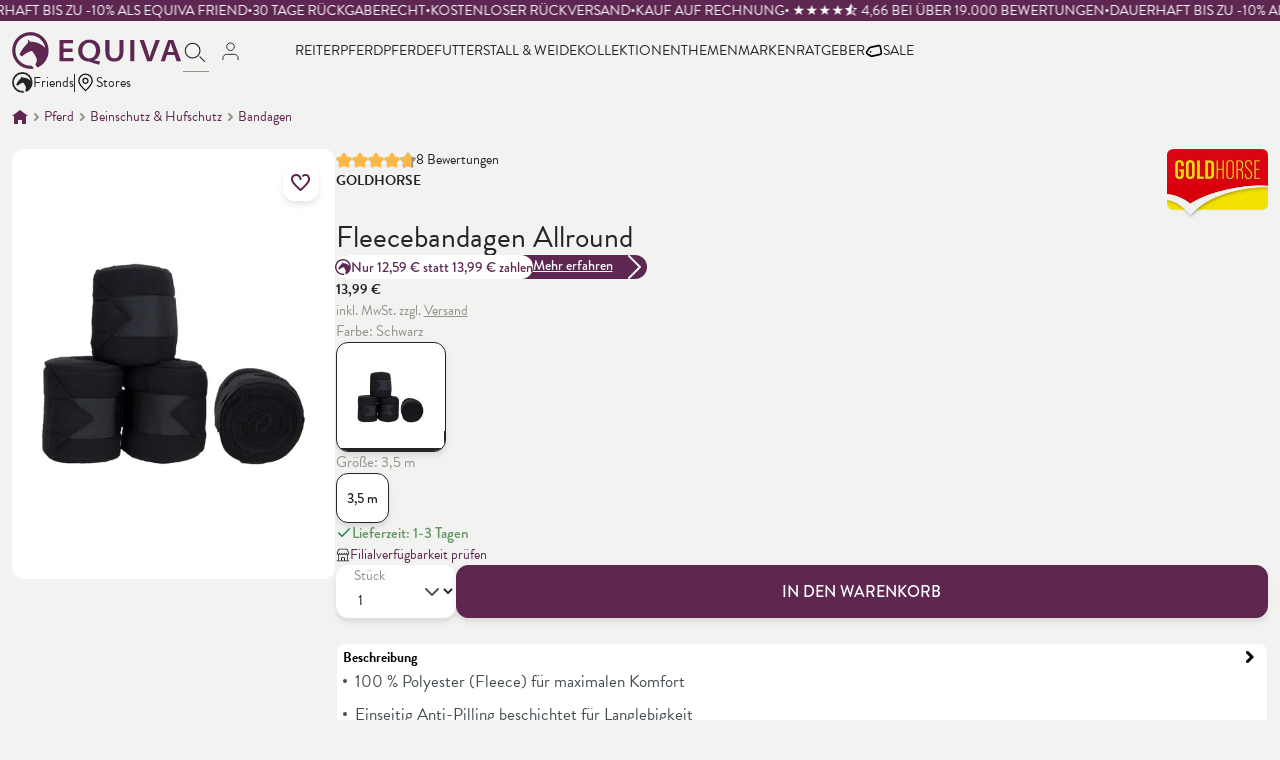

--- FILE ---
content_type: text/html; charset=UTF-8
request_url: https://www.equiva.com/goldhorse-fleecebandagen-allround-1190-50438549?number=1190-50712007
body_size: 50922
content:

<!DOCTYPE html>

<html lang="de-DE"
      itemscope="itemscope"
      itemtype="https://schema.org/WebPage">

                                
    <head>
        	                            <meta charset="utf-8">
            
                            <meta name="viewport"
                      content="width=device-width, initial-scale=1, shrink-to-fit=no">
            
                        
    
    
                    <meta name="author"
                      content="">
                <meta name="robots"
                      content="index,follow">
                <meta name="revisit-after"
                      content="15 days">
                <meta name="keywords"
                      content="">
                <meta name="description"
                      content="Die Fleecebandagen Allround von GOLDHORSE sind perfekt für jeden Pferdebesitzer, der auf der Suche nach hochwertigen und langlebigen Bandagen ist. Hergestellt aus 100 % Polyester (Fleece) und einseitig Anti-Pilling beschichtet, bieten diese Bandagen maxi…">
            

                <meta property="og:type"
          content="product">
    <meta property="og:site_name"
          content="EQUIVA Onlineshop">
    <meta property="og:url"
          content="https://www.equiva.com/goldhorse-fleecebandagen-allround-1190-50438549">
    <meta property="og:title"
          content="Fleecebandagen Allround | Schwarz | 3,5 m | 50438549">

    <meta property="og:description"
          content="Die Fleecebandagen Allround von GOLDHORSE sind perfekt für jeden Pferdebesitzer, der auf der Suche nach hochwertigen und langlebigen Bandagen ist. Hergestellt aus 100 % Polyester (Fleece) und einseitig Anti-Pilling beschichtet, bieten diese Bandagen maxi…">
    <meta property="og:image"
          content="https://cdn.equiva.com/media/ec/35/5d/1755295966/50438549_01.jpg">

            <meta property="product:brand"
              content="GOLDHORSE">
    
            <meta property="product:price:amount"
          content="13.99">
    <meta property="product:price:currency"
          content="EUR">
    <meta property="product:product_link"
          content="https://www.equiva.com/goldhorse-fleecebandagen-allround-1190-50438549">

    <meta name="twitter:card"
          content="product">
    <meta name="twitter:site"
          content="EQUIVA Onlineshop">
    <meta name="twitter:title"
          content="Fleecebandagen Allround | Schwarz | 3,5 m | 50438549">
    <meta name="twitter:description"
          content="Die Fleecebandagen Allround von GOLDHORSE sind perfekt für jeden Pferdebesitzer, der auf der Suche nach hochwertigen und langlebigen Bandagen ist. Hergestellt aus 100 % Polyester (Fleece) und einseitig Anti-Pilling beschichtet, bieten diese Bandagen maxi…">
    <meta name="twitter:image"
          content="https://cdn.equiva.com/media/ec/35/5d/1755295966/50438549_01.jpg">

                                <meta itemprop="copyrightHolder"
                      content="EQUIVA Onlineshop">
                <meta itemprop="copyrightYear"
                      content="">
                <meta itemprop="isFamilyFriendly"
                      content="true">
                <meta itemprop="image"
                      content="https://cdn.equiva.com/media/a1/e4/03/1683107233/equiva_logo.svg">
            
                <script type="application/ld+json">
        { "@context": "https://schema.org",
            "@graph": [
                            {
                    "@type": "WebSite",
                    "name": "equiva.com",
                    "url": "https://www.equiva.com",
                    "potentialAction": {
                        "@type": "SearchAction",
                        "target": {
                            "@type": "EntryPoint",
                            "urlTemplate": "https://www.equiva.com/search?search={search_term_string}"
                        },
                        "query-input": {
                            "@type": "PropertyValueSpecification",
                            "valueRequired": "https://schema.org/True",
                            "valueName": "search_term_string"
                        }
                    }
                },                                        {
                    "@type": "Organization",
                    "name" : "equiva.com",
                    "legalName" : "EQUIVA GmbH",
                    "description" : "Artikel für den Reitsport ✓ &gt; 80 bekannte &amp; exklusive Marken in unserem Reitladen ✓ 30 Tage Rückgaberecht ► Jetzt bei EQUIVA bestellen!",
                    "url": "https://www.equiva.com",
                    "logo": "https://cdn.equiva.com/media/a1/e4/03/1683107233/equiva_logo.svg",                    "address": {
                        "@type": "PostalAddress",
                        "streetAddress": "Hafenstraße 60",
                        "addressLocality": "Krefeld",
                                                "addressRegion": "Nordrhein-Westfalen",
                                                "postalCode": "47809",
                        "addressCountry": "DE"
                    },                    "contactPoint": {
                        "@type": "ContactPoint",
                        "contactType": "customer support",
                        "telephone": "0800/5600258",
                        "email": "kundenservice@equiva.com"
                    },                                        "sameAs": [
                                                "https://www.facebook.com/equiva.deutschland",                                                "https://www.instagram.com/equiva",                                                "https://www.tiktok.com/discover/equiva"                                            ]}
                        ]
        }
    </script>

                                
        
    
                                                                                                                                                                                                                                                                                                                    
    <script type="application/ld+json">
        {
            "@context": "https://schema.org",
            "@type": "Product",
            "@id": "https://www.equiva.com/goldhorse-fleecebandagen-allround-1190-50438549?number=1190-50712007",
            "description": "Die Fleecebandagen Allround von GOLDHORSE sind perfekt für jeden Pferdebesitzer, der auf der Suche nach hochwertigen und langlebigen Bandagen ist. Hergestellt aus 100 % Polyester (Fleece) und einseitig Anti-Pilling beschichtet, bieten diese Bandagen maxi…",
            "name": "Fleecebandagen Allround",
            "image": "https://cdn.equiva.com/media/ec/35/5d/1755295966/50438549_01.jpg",
            "sku": "50438549",
            "mpn": "50438549",
            "productID": "50438549",
            "category": "Bandagen",
            "brand": {
                "@type": "Brand",
                "name": "GOLDHORSE"
            },
            "offers": {
                "@type": "Offer",
                "availability": "http://schema.org/InStock",
                "url": "https://www.equiva.com/goldhorse-fleecebandagen-allround-1190-50438549?number=1190-50712007",
                "price": "13.99",
                "priceValidUntil": "2026-01-20",
                "priceCurrency": "EUR",
                "itemCondition": "NewCondition"
            },
            "seller": {
                "@type": "Organization",
                "name": "equiva.com"
            }
        }
    </script>
        
                                                                    
        <script type="application/ld+json">
            {
              "@context": "https://schema.org",
              "@type": "BreadcrumbList",
              "itemListElement":[
                {
                "@type": "ListItem",
                "position": 0,
                "item": {
                    "@id": "https://www.equiva.com/",
                    "name": "Startseite"
                    }
                },
                                                                {
                "@type": "ListItem",
                "position": 1,
                "item": {
                    "@id": "https://www.equiva.com/pferd",
                    "name": "Pferd"
                    }
                },                                                                {
                "@type": "ListItem",
                "position": 2,
                "item": {
                    "@id": "https://www.equiva.com/pferd/beinschutz-hufschutz",
                    "name": "Beinschutz & Hufschutz"
                    }
                },                                                                {
                "@type": "ListItem",
                "position": 3,
                "item": {
                    "@id": "https://www.equiva.com/pferd/beinschutz-hufschutz/bandagen",
                    "name": "Bandagen"
                    }
                }                              ]
            }
        </script>
                
                                                

    
	
	
		
		<!-- Copyright (c) 2000-2020 etracker GmbH. All rights reserved. -->
		<!-- This material may not be reproduced, displayed, modified or distributed -->
		<!-- without the express prior written permission of the copyright holder. -->
		<!-- etracker tracklet 5.0 -->
		<script type="text/javascript" charset="UTF-8">
			            	var et_pagename = "Fleecebandagen Allround | Schwarz | 3,5 m | 50438549";
            
			_etr = {
                debugMode: false            }

			
											var et_proxy_redirect = '//et.equiva.com'
					</script>

		<script id="_etLoader" type="text/javascript" charset="UTF-8"
				data-plugin-version="Shopware6_1.3.12"
				
				data-block-cookies="true"
				data-secure-code="KS9MCm"
				src="//et.equiva.com/code/e.js" async>

		</script>

		<script>
            window.addEventListener('load', function () {
                window.$etracker = etCommerce;
            });
		</script>

		
	
			<script type="text/javascript" charset="UTF-8">
            let product = {
                id: '50438549',
                name: 'Fleecebandagen Allround',
                category: ['Home','Pferd','Beinschutz &amp; Hufschutz','Bandagen'],
                price: '13.99',
                currency: 'EUR'
            };
            window.addEventListener('load', function () {
                etCommerce.sendEvent('viewProduct', product);
            });
		</script>
	
    <script>
        function etrackerWishlistRemove(productId) {
            const hiddenInput = document.getElementById('etracker-wishlist-product-' + productId);
            if (hiddenInput && hiddenInput.value) {
                const productInfo = JSON.parse(hiddenInput.value) || false
                etCommerce.sendEvent('removeFromWatchlist', productInfo, 1);
            }
        }
    </script>


                    <link rel="shortcut icon"
                  href="https://cdn.equiva.com/media/de/0b/ed/1683705619/favicon-96x96.png">
        
                    <meta name="apple-itunes-app" content="app-id=1670416876, app-argument=/">
                            

            
                
                    
    <link rel="canonical" href="https://www.equiva.com/goldhorse-fleecebandagen-allround-1190">

            <title itemprop="name">GOLDHORSE | Fleecebandagen Allround | Schwarz | 3,5 m</title>

            <link rel="stylesheet" href="https://use.typekit.net/xks0fyf.css">
                                                                            <link rel="stylesheet" href="https://cdn.equiva.com/theme/47537e4f1dfb2eeaa69fd2fb2f442044/css/all.css?1768705977">
                        

            <style>
            .product-box .acris-product-badges-left-top { left: 0px; }
            .product-box .acris-product-badges-left-top { top: 0px; }
            .acris-search-suggest-products .acris-product-badges-left-top { left: 0px; }
            .acris-search-suggest-products .acris-product-badges-left-top { top: 0px; }
        </style>
                    <style>
            .product-box .acris-product-badges-left-bottom { left: -17px; }
            .product-box .acris-product-badges-left-bottom { bottom: 10px; }
            .acris-search-suggest-products .acris-product-badges-left-bottom { left: -17px; }
            .acris-search-suggest-products .acris-product-badges-left-bottom { bottom: 10px; }
        </style>
            
            <style>
            .product-detail-media .acris-product-badges-left-top, .is-ctl-product .acris-product-badges-left-top{ left: 0px; }
            .product-detail-media .acris-product-badges-left-top, .is-ctl-product .acris-product-badges-left-top{ top: 0px; }
        </style>
                    <style>
            .product-detail-media .acris-product-badges-left-bottom, .is-ctl-product .acris-product-badges-left-bottom{ left: 2px; }
            .product-detail-media .acris-product-badges-left-bottom, .is-ctl-product .acris-product-badges-left-bottom{ bottom: 10px; }
        </style>
            

                        <script>
        window.features = {"V6_5_0_0":true,"v6.5.0.0":true,"V6_6_0_0":false,"v6.6.0.0":false,"VUE3":false,"vue3":false,"ES_MULTILINGUAL_INDEX":false,"es.multilingual.index":false,"STOCK_HANDLING":true,"stock.handling":true,"FEATURE_SWAGCMSEXTENSIONS_1":true,"feature.swagcmsextensions.1":true,"FEATURE_SWAGCMSEXTENSIONS_2":true,"feature.swagcmsextensions.2":true,"FEATURE_SWAGCMSEXTENSIONS_8":true,"feature.swagcmsextensions.8":true,"FEATURE_SWAGCMSEXTENSIONS_63":true,"feature.swagcmsextensions.63":true};
    </script>
        
                                                        

                                                                                                                                                                                                
    <!-- added by Trusted Shops app: Start -->
    <script src="https://integrations.etrusted.com/applications/widget.js/v2" async defer></script>
    <!-- End -->
                        
                                    
                    
            <script>
            window.zeobvContextToken = "5HhJYfZ8xoRFTTAanKPn7dgXRi9DQMM3";
            window.zeobvAccessToken = "SWSCTK4YWTU1MESXMMVKM00YVG";
        </script>
    
        
                                        <script>
                window.activeNavigationId = '2dce0d03bd77fecf20725ad096fbc0dd';
                window.router = {
                    'frontend.cart.offcanvas': '/checkout/offcanvas',
                    'frontend.cookie.offcanvas': '/cookie/offcanvas',
                    'frontend.checkout.finish.page': '/checkout/finish',
                    'frontend.checkout.info': '/widgets/checkout/info',
                    'frontend.menu.offcanvas': '/widgets/menu/offcanvas',
                    'frontend.cms.page': '/widgets/cms',
                    'frontend.cms.navigation.page': '/widgets/cms/navigation',
                    'frontend.account.addressbook': '/widgets/account/address-book',
                    'frontend.country.country-data': '/country/country-state-data',
                    'frontend.app-system.generate-token': '/app-system/Placeholder/generate-token',
                    };
                window.salesChannelId = '4a06cee7ba5742e7b8dad546d69e4c9b';
            </script>
        

        
    <script>
        window.router['widgets.swag.cmsExtensions.quickview'] = '/swag/cms-extensions/quickview';
        window.router['widgets.swag.cmsExtensions.quickview.variant'] = '/swag/cms-extensions/quickview/variant';
    </script>

    
        <script>
        window.router['frontend.cms.crosssell'] = '/econdacrosssell/';
    </script>
    

                                <script>
                
                window.breakpoints = {"xs":0,"sm":576,"md":768,"lg":992,"xl":1200};
            </script>
        
                                    <script>
                    window.customerLoggedInState = 0;

                    window.wishlistEnabled = 1;
                </script>
                    
                        
        
                                                            <script type="text/javascript" src="https://cdn.equiva.com/theme/47537e4f1dfb2eeaa69fd2fb2f442044/js/all.js?1768705977" defer></script>
                        


    
        
        
        
        
    
        
                            

                                
    <script>
        window.mollie_javascript_use_shopware = '0'
    </script>

            <script type="text/javascript" src="https://www.equiva.com/bundles/molliepayments/mollie-payments.js?1768706141" defer></script>
    

    </head>

        
                                                                                                                                                                                                
    <!-- added by Trusted Shops app: Start -->
    <script src="https://integrations.etrusted.com/applications/widget.js/v2" async defer></script>
    <!-- End -->
                        
    <body class="is-ctl-product is-act-index">

            <px-spritesheet style="display:none;">
                    </px-spritesheet>

                                <noscript class="noscript-main">
                
    <div role="alert"
         class="alert alert-info alert-has-icon">
                                                                        
                                                    <span
            class="icon icon-info">
                                              <svg xmlns="http://www.w3.org/2000/svg" xmlns:xlink="http://www.w3.org/1999/xlink" width="24" height="24" viewBox="0 0 24 24"><defs><path d="M12 7c.5523 0 1 .4477 1 1s-.4477 1-1 1-1-.4477-1-1 .4477-1 1-1zm1 9c0 .5523-.4477 1-1 1s-1-.4477-1-1v-5c0-.5523.4477-1 1-1s1 .4477 1 1v5zm11-4c0 6.6274-5.3726 12-12 12S0 18.6274 0 12 5.3726 0 12 0s12 5.3726 12 12zM12 2C6.4772 2 2 6.4772 2 12s4.4772 10 10 10 10-4.4772 10-10S17.5228 2 12 2z" id="icons-default-info" /></defs><use xlink:href="#icons-default-info" fill="#758CA3" fill-rule="evenodd" /></svg>
                
        </span>                                                    
                                    
                    <div class="alert-content-container">
                                                    
                                    <div class="alert-content">
                                                    Um unseren Shop in vollem Umfang nutzen zu können, empfehlen wir Ihnen Javascript in Ihrem Browser zu aktivieren.
                                            </div>
                
                                                                </div>
            </div>
            </noscript>
        
        
                                        <div class="container-header" data-sticky-header>
                    <div class="eqv-header-marquee" role="region" aria-label="Promoband">
                <div
                    class="eqv-marquee-track"
                    data-header-text="DAUERHAFT&#x20;BIS&#x20;ZU&#x20;-10&#x25;&#x20;ALS&#x20;EQUIVA&#x20;FRIEND&#x7C;&#x7C;30&#x20;TAGE&#x20;R&#x00DC;CKGABERECHT&#x7C;&#x7C;KOSTENLOSER&#x20;R&#x00DC;CKVERSAND&#x7C;&#x7C;KAUF&#x20;AUF&#x20;RECHNUNG&#x20;&#x7C;&#x7C;&#x20;&#x2605;&#x2605;&#x2605;&#x2605;&#x2BEA;&#x20;4,66&#x20;BEI&#x20;&#x00DC;BER&#x20;19.000&#x20;BEWERTUNGEN"
                    data-marquee-speed="30"
                >
                                                                        <span class="eqv-marquee-item">DAUERHAFT BIS ZU -10% ALS EQUIVA FRIEND</span>
                                                    <span class="eqv-marquee-item">30 TAGE RÜCKGABERECHT</span>
                                                    <span class="eqv-marquee-item">KOSTENLOSER RÜCKVERSAND</span>
                                                    <span class="eqv-marquee-item">KAUF AUF RECHNUNG </span>
                                                    <span class="eqv-marquee-item"> ★★★★⯪ 4,66 BEI ÜBER 19.000 BEWERTUNGEN</span>
                                                                                                <span class="eqv-marquee-item">DAUERHAFT BIS ZU -10% ALS EQUIVA FRIEND</span>
                                                    <span class="eqv-marquee-item">30 TAGE RÜCKGABERECHT</span>
                                                    <span class="eqv-marquee-item">KOSTENLOSER RÜCKVERSAND</span>
                                                    <span class="eqv-marquee-item">KAUF AUF RECHNUNG </span>
                                                    <span class="eqv-marquee-item"> ★★★★⯪ 4,66 BEI ÜBER 19.000 BEWERTUNGEN</span>
                                                                                                <span class="eqv-marquee-item">DAUERHAFT BIS ZU -10% ALS EQUIVA FRIEND</span>
                                                    <span class="eqv-marquee-item">30 TAGE RÜCKGABERECHT</span>
                                                    <span class="eqv-marquee-item">KOSTENLOSER RÜCKVERSAND</span>
                                                    <span class="eqv-marquee-item">KAUF AUF RECHNUNG </span>
                                                    <span class="eqv-marquee-item"> ★★★★⯪ 4,66 BEI ÜBER 19.000 BEWERTUNGEN</span>
                                                                                                <span class="eqv-marquee-item">DAUERHAFT BIS ZU -10% ALS EQUIVA FRIEND</span>
                                                    <span class="eqv-marquee-item">30 TAGE RÜCKGABERECHT</span>
                                                    <span class="eqv-marquee-item">KOSTENLOSER RÜCKVERSAND</span>
                                                    <span class="eqv-marquee-item">KAUF AUF RECHNUNG </span>
                                                    <span class="eqv-marquee-item"> ★★★★⯪ 4,66 BEI ÜBER 19.000 BEWERTUNGEN</span>
                                                                                                <span class="eqv-marquee-item">DAUERHAFT BIS ZU -10% ALS EQUIVA FRIEND</span>
                                                    <span class="eqv-marquee-item">30 TAGE RÜCKGABERECHT</span>
                                                    <span class="eqv-marquee-item">KOSTENLOSER RÜCKVERSAND</span>
                                                    <span class="eqv-marquee-item">KAUF AUF RECHNUNG </span>
                                                    <span class="eqv-marquee-item"> ★★★★⯪ 4,66 BEI ÜBER 19.000 BEWERTUNGEN</span>
                                                                                                <span class="eqv-marquee-item">DAUERHAFT BIS ZU -10% ALS EQUIVA FRIEND</span>
                                                    <span class="eqv-marquee-item">30 TAGE RÜCKGABERECHT</span>
                                                    <span class="eqv-marquee-item">KOSTENLOSER RÜCKVERSAND</span>
                                                    <span class="eqv-marquee-item">KAUF AUF RECHNUNG </span>
                                                    <span class="eqv-marquee-item"> ★★★★⯪ 4,66 BEI ÜBER 19.000 BEWERTUNGEN</span>
                                                                                                <span class="eqv-marquee-item">DAUERHAFT BIS ZU -10% ALS EQUIVA FRIEND</span>
                                                    <span class="eqv-marquee-item">30 TAGE RÜCKGABERECHT</span>
                                                    <span class="eqv-marquee-item">KOSTENLOSER RÜCKVERSAND</span>
                                                    <span class="eqv-marquee-item">KAUF AUF RECHNUNG </span>
                                                    <span class="eqv-marquee-item"> ★★★★⯪ 4,66 BEI ÜBER 19.000 BEWERTUNGEN</span>
                                                                                                <span class="eqv-marquee-item">DAUERHAFT BIS ZU -10% ALS EQUIVA FRIEND</span>
                                                    <span class="eqv-marquee-item">30 TAGE RÜCKGABERECHT</span>
                                                    <span class="eqv-marquee-item">KOSTENLOSER RÜCKVERSAND</span>
                                                    <span class="eqv-marquee-item">KAUF AUF RECHNUNG </span>
                                                    <span class="eqv-marquee-item"> ★★★★⯪ 4,66 BEI ÜBER 19.000 BEWERTUNGEN</span>
                                                                                                <span class="eqv-marquee-item">DAUERHAFT BIS ZU -10% ALS EQUIVA FRIEND</span>
                                                    <span class="eqv-marquee-item">30 TAGE RÜCKGABERECHT</span>
                                                    <span class="eqv-marquee-item">KOSTENLOSER RÜCKVERSAND</span>
                                                    <span class="eqv-marquee-item">KAUF AUF RECHNUNG </span>
                                                    <span class="eqv-marquee-item"> ★★★★⯪ 4,66 BEI ÜBER 19.000 BEWERTUNGEN</span>
                                                                                                <span class="eqv-marquee-item">DAUERHAFT BIS ZU -10% ALS EQUIVA FRIEND</span>
                                                    <span class="eqv-marquee-item">30 TAGE RÜCKGABERECHT</span>
                                                    <span class="eqv-marquee-item">KOSTENLOSER RÜCKVERSAND</span>
                                                    <span class="eqv-marquee-item">KAUF AUF RECHNUNG </span>
                                                    <span class="eqv-marquee-item"> ★★★★⯪ 4,66 BEI ÜBER 19.000 BEWERTUNGEN</span>
                                                                                                <span class="eqv-marquee-item">DAUERHAFT BIS ZU -10% ALS EQUIVA FRIEND</span>
                                                    <span class="eqv-marquee-item">30 TAGE RÜCKGABERECHT</span>
                                                    <span class="eqv-marquee-item">KOSTENLOSER RÜCKVERSAND</span>
                                                    <span class="eqv-marquee-item">KAUF AUF RECHNUNG </span>
                                                    <span class="eqv-marquee-item"> ★★★★⯪ 4,66 BEI ÜBER 19.000 BEWERTUNGEN</span>
                                                            </div>
            </div>
                    
            <div class="ecconfig d-none" data-clientkey="00002bb4-22e30a89-0156-3ace-8b8c-a9f3823f46f9" data-containerid="7328"></div>
    
                <header class="header-main">
                                                                <div class="container">
                        
            


    

            <div class="header-row">
                            <div class="header-row__item item--menu-toggle d-lg-none">
                                            <button
                            class="btn header-row-button"
                            type="button"
                            data-offcanvas-menu="true"
                            aria-label="Menü"
                        >
                                                            <span
            class="icon icon-burger-menu-full">
               <span>                                    <svg width="21" height="15" viewBox="0 0 21 15" fill="none" xmlns="http://www.w3.org/2000/svg">
<path d="M1 1.5H19.75" stroke="black" stroke-width="1.04167" stroke-linecap="round"/>
<path d="M1 7.5H19.75" stroke="black" stroke-width="1.04167" stroke-linecap="round"/>
<path d="M1 13.5H20" stroke="black" stroke-width="1.04167" stroke-linecap="round"/>
</svg>

                 </span>    
        </span>                                                    </button>
                                    </div>
            
                            <div class="header-row__item item--quick-selector d-none d-md-flex">
                    <div
                        class="quick-selector__item item--friend  d-none d-lg-flex"
                    >
                        <a
                            href="/friends"
                        >
                            <span
            class="icon icon-logo-circle">
               <span>                                    <svg xmlns="http://www.w3.org/2000/svg" fill="none" viewBox="0 0 160 160"><path fill="currentColor" d="M78.94.34a78.04 78.04 0 0 0-55.32 23.04A78.88 78.88 0 0 0 .7 79a78.88 78.88 0 0 0 22.92 55.62 78.04 78.04 0 0 0 55.32 23.04c4.91-.03 9.8-.5 14.63-1.38l-8.83-12.77c-1.93.14-3.86.28-5.8.28a64.05 64.05 0 0 1-34.5-10.01 64.54 64.54 0 0 1-23.8-27.06 64.96 64.96 0 0 1 8.63-68.81A64.3 64.3 0 0 1 59 17.63a63.98 63.98 0 0 1 35.9-1.09A64.24 64.24 0 0 1 125.8 35 64.78 64.78 0 0 1 142 67.2a109.58 109.58 0 0 0-21.66-15.96 80.27 80.27 0 0 0-41.13-9.43 4.8 4.8 0 0 1-3.04-1.67c-1.93-1.8-6.07-6.38-8-8.32a.5.5 0 0 0-.83.42c.28 2.77 1.1 8.46 1.1 10.4a7.16 7.16 0 0 1-1.1 4.16 25.78 25.78 0 0 1-3.45 3.61c-2.9 3.05-6.76 7.5-11.04 12.63-7.73 9.57-16.42 21.64-20.7 32.18 1.77 2.66 3.96 5 6.49 6.94a12.18 12.18 0 0 0 4.83 2.08 85.7 85.7 0 0 1 17.11-13.46 75.7 75.7 0 0 1 22.22-9.57 4.72 4.72 0 0 1 4.97 2.08c.96 1.39 3.86 5.27 6.9 9.99a104.9 104.9 0 0 1 8.83 16.1 31.94 31.94 0 0 1 2.76 11.65c.05 2.5-.52 4.98-1.66 7.21a50.94 50.94 0 0 0-4.28 11.93h-.13l8.28 11.8a78.55 78.55 0 0 0 34.88-29.01 79.16 79.16 0 0 0 13.14-43.55 78.37 78.37 0 0 0-22.33-55.84A77.24 77.24 0 0 0 78.95.34Z"/></svg>

                 </span>    
        </span>                            Friends
                        </a>
                    </div>
                    <div class="quick-selector__spacer d-none d-lg-flex"></div>
                    <div class="quick-selector__item item--store">
                                <a href="https://www.equiva.com/store-finder" class="d-flex gap-1 align-items-center">
            <span
            class="icon icon-store-header icon-md">
               <span>                                    <svg xmlns="http://www.w3.org/2000/svg" width="21" height="22" viewBox="0 0 21 22" fill="none">
    <path d="M10.5 11.875C11.9497 11.875 13.125 10.6997 13.125 9.25C13.125 7.80025 11.9497 6.625 10.5 6.625C9.05025 6.625 7.875 7.80025 7.875 9.25C7.875 10.6997 9.05025 11.875 10.5 11.875Z" stroke="black" stroke-width="1.25" stroke-linecap="round" stroke-linejoin="round"/>
    <path d="M10.5 19.4875C15.1375 15.375 17.5 11.875 17.5 9.25C17.5 7.39348 16.7625 5.61301 15.4497 4.30025C14.137 2.9875 12.3565 2.25 10.5 2.25C8.64348 2.25 6.86301 2.9875 5.55025 4.30025C4.2375 5.61301 3.5 7.39348 3.5 9.25C3.5 11.875 5.8625 15.2875 10.5 19.4875Z" stroke="black" stroke-width="1.25" stroke-linecap="round" stroke-linejoin="round"/>
</svg>

                 </span>    
        </span>            Stores
        </a>
                    </div>
                </div>

            
                            <div class="header-row__item item--logo">
                        <div class="header-logo-main">
                    <a class="header-logo-main-link"
               href="/"
               title="Zur Startseite wechseln">
                                    <picture class="header-logo-picture">
                                                                                
                                                                            
                                                                                    <img src="https://cdn.equiva.com/media/a1/e4/03/1683107233/equiva_logo.svg"
                                     alt="Zur Startseite wechseln"
                                     class="img-fluid header-logo-main-img">
                                                                        </picture>
                            </a>
            </div>
                </div>
            
                            <div class="header-row__item item--search">
                    
    <div
        id="searchCollapse"
    >
        <div class="header-search">
            <form
                action="/search"
                method="get"
                                                    data-search-form="true"
                                data-search-widget-options='{&quot;searchWidgetMinChars&quot;:2}'
                data-url="/suggest?search="
                class="header-search-form"
            >
                                    <div class="input-group">
                                                    <button
                                type="submit"
                                class="btn header-search-btn"
                                aria-label="Suchen"
                            >
                                <span class="header-search-icon">
                                    <span
            class="icon icon-search">
               <span>                                    <svg width="23" height="23" viewBox="0 0 23 23" fill="none" xmlns="http://www.w3.org/2000/svg">
<path d="M8.5 15C12.0899 15 15 12.0899 15 8.5C15 4.91015 12.0899 2 8.5 2C4.91015 2 2 4.91015 2 8.5C2 12.0899 4.91015 15 8.5 15Z" stroke="#252423" stroke-linecap="round" stroke-linejoin="round"/>
<path d="M19 18L15 14" stroke="#252423" stroke-linecap="round" stroke-linejoin="round"/>
</svg>

                 </span>    
        </span>                                </span>
                            </button>
                        
                                                    <input
                                type="search"
                                name="search"
                                class="form-control header-search-input"
                                autocomplete="off"
                                autocapitalize="off"
                                placeholder="Suche Artikel, Marken &amp; mehr ..."
                                aria-label="Suche Artikel, Marken &amp; mehr ..."
                                value=""
                            >
                                            </div>
                            </form>
        </div>
    </div>
                </div>
            
                            <div class="header-row__item item--actions">
                                            <div class="actions__item item--wishlist d-none header-wishlist">
                            <a class="btn header-wishlist-btn header-actions-btn"
                               href="/wishlist"
                               title="Merkzettel"
                               aria-label="Merkzettel">
                                    
            <span class="header-wishlist-icon">
            <span
            class="icon icon-heart">
                                              <svg xmlns="http://www.w3.org/2000/svg" xmlns:xlink="http://www.w3.org/1999/xlink" width="24" height="24" viewBox="0 0 24 24"><defs><path d="M20.0139 12.2998c1.8224-1.8224 1.8224-4.7772 0-6.5996-1.8225-1.8225-4.7772-1.8225-6.5997 0L12 7.1144l-1.4142-1.4142c-1.8225-1.8225-4.7772-1.8225-6.5997 0-1.8224 1.8224-1.8224 4.7772 0 6.5996l7.519 7.519a.7.7 0 0 0 .9899 0l7.5189-7.519zm1.4142 1.4142-7.519 7.519c-1.0543 1.0544-2.7639 1.0544-3.8183 0L2.572 13.714c-2.6035-2.6035-2.6035-6.8245 0-9.428 2.6035-2.6035 6.8246-2.6035 9.4281 0 2.6035-2.6035 6.8246-2.6035 9.428 0 2.6036 2.6035 2.6036 6.8245 0 9.428z" id="icons-default-heart" /></defs><use xlink:href="#icons-default-heart" fill="#758CA3" fill-rule="evenodd" /></svg>
                
        </span>        </span>
    
    
    
    <span class="badge bg-primary header-wishlist-badge"
          id="wishlist-basket"
          data-wishlist-storage="true"
          data-wishlist-storage-options="{&quot;listPath&quot;:&quot;\/wishlist\/list&quot;,&quot;mergePath&quot;:&quot;\/wishlist\/merge&quot;,&quot;pageletPath&quot;:&quot;\/wishlist\/merge\/pagelet&quot;}"
          data-wishlist-widget="true"
          data-wishlist-widget-options="{&quot;showCounter&quot;:true}"
    ></span>
                            </a>
                        </div>
                    
                                            <div class="actions__item item--friend d-lg-none">
                                <a
        class="btn header-row-button"
        id="friendWidget"
        href="/friends"
    >
        <span
            class="icon icon-logo-circle">
               <span>                                    <svg xmlns="http://www.w3.org/2000/svg" fill="none" viewBox="0 0 160 160"><path fill="currentColor" d="M78.94.34a78.04 78.04 0 0 0-55.32 23.04A78.88 78.88 0 0 0 .7 79a78.88 78.88 0 0 0 22.92 55.62 78.04 78.04 0 0 0 55.32 23.04c4.91-.03 9.8-.5 14.63-1.38l-8.83-12.77c-1.93.14-3.86.28-5.8.28a64.05 64.05 0 0 1-34.5-10.01 64.54 64.54 0 0 1-23.8-27.06 64.96 64.96 0 0 1 8.63-68.81A64.3 64.3 0 0 1 59 17.63a63.98 63.98 0 0 1 35.9-1.09A64.24 64.24 0 0 1 125.8 35 64.78 64.78 0 0 1 142 67.2a109.58 109.58 0 0 0-21.66-15.96 80.27 80.27 0 0 0-41.13-9.43 4.8 4.8 0 0 1-3.04-1.67c-1.93-1.8-6.07-6.38-8-8.32a.5.5 0 0 0-.83.42c.28 2.77 1.1 8.46 1.1 10.4a7.16 7.16 0 0 1-1.1 4.16 25.78 25.78 0 0 1-3.45 3.61c-2.9 3.05-6.76 7.5-11.04 12.63-7.73 9.57-16.42 21.64-20.7 32.18 1.77 2.66 3.96 5 6.49 6.94a12.18 12.18 0 0 0 4.83 2.08 85.7 85.7 0 0 1 17.11-13.46 75.7 75.7 0 0 1 22.22-9.57 4.72 4.72 0 0 1 4.97 2.08c.96 1.39 3.86 5.27 6.9 9.99a104.9 104.9 0 0 1 8.83 16.1 31.94 31.94 0 0 1 2.76 11.65c.05 2.5-.52 4.98-1.66 7.21a50.94 50.94 0 0 0-4.28 11.93h-.13l8.28 11.8a78.55 78.55 0 0 0 34.88-29.01 79.16 79.16 0 0 0 13.14-43.55 78.37 78.37 0 0 0-22.33-55.84A77.24 77.24 0 0 0 78.95.34Z"/></svg>

                 </span>    
        </span>    </a>
                        </div>
                                                                <div class="actions__item item--account">
                                <div class="dropdown">
                        <button class="btn header-row-button"
            type="button"
            id="accountWidget"
                            data-offcanvas-account-menu="true"
                    data-bs-toggle="dropdown"
            aria-haspopup="true"
            aria-expanded="false"
            aria-label="Mein Konto"
            title="Mein Konto">
        <span
            class="icon icon-account icon-md">
               <span>                                    <svg width="20" height="19" viewBox="0 0 20 19" fill="none" xmlns="http://www.w3.org/2000/svg">
<path d="M18 19V17C18 15.9391 17.5786 14.9217 16.8284 14.1716C16.0783 13.4214 15.0609 13 14 13H6C4.93913 13 3.92172 13.4214 3.17157 14.1716C2.42143 14.9217 2 15.9391 2 17V19M14 5C14 7.20914 12.2091 9 10 9C7.79086 9 6 7.20914 6 5C6 2.79086 7.79086 1 10 1C12.2091 1 14 2.79086 14 5Z" stroke="#252423"/>
</svg>

                 </span>    
        </span>    </button>

    
                    <div class="dropdown-menu dropdown-menu-end account-menu-dropdown js-account-menu-dropdown"
                 aria-labelledby="accountWidget">
                

        
            <div class="offcanvas-header">
                            <button class="btn btn-light offcanvas-close js-offcanvas-close">
                    
    <span
            class="icon icon-arrow-left-24 icon-md">
               <span>                                    <svg width="24" height="24" viewBox="0 0 24 24" fill="none" xmlns="http://www.w3.org/2000/svg">
<path d="M18 12L6 12M6 12L9 9M6 12L9 15" stroke="currentColor" stroke-width="2" stroke-linecap="round" stroke-linejoin="round"/>
</svg>

                 </span>    
        </span>

                                            Menü schließen
                                    </button>
                    </div>
    
            <div class="offcanvas-body">
                <div class="account-menu">
                                        <div class="dropdown-header account-menu-header h5">
                    Mein Konto
                </div>
                    

                                        <div class="account-menu-login">
                                            <a href="/account/login"
                           title="Einloggen"
                           class="btn btn-primary account-menu-login-button">
                            Einloggen
                        </a>
                    
                                <div class="account-menu-register">
            oder
            <a href="/account/login?register=1"
               title="Registrieren">registrieren</a>
        </div>
                    </div>
                    

                    <div class="account-menu-links">
                    <div class="header-account-menu">
        <div class="card account-menu-inner">
                
                                                <div class="list-group list-group-flush account-aside-list-group">
                            
                                                                    <a href="/account"
                                   title="Übersicht"
                                   class="list-group-item list-group-item-action account-aside-item">
                                    Übersicht
                                </a>
                            
                                                            <a href="/account/profile"
                                   title="Persönliches Profil"
                                   class="list-group-item list-group-item-action account-aside-item">
                                    Persönliches Profil
                                </a>
                            
                                                            <a href="/account/address"
                                   title="Adressen"
                                   class="list-group-item list-group-item-action account-aside-item">
                                    Adressen
                                </a>
                            
                                                            <a href="/account/payment"
                                   title="Zahlungsarten"
                                   class="list-group-item list-group-item-action account-aside-item">
                                    Zahlungsarten
                                </a>
                            
                                    <a href="/account/order"
       title="Bestellungen"
       class="list-group-item list-group-item-action account-aside-item">
        Bestellungen
    </a>


    <a href="/equiva-friends"
       title="EQUIVA Friends"
       class="list-group-item list-group-item-action account-aside-item">
        EQUIVA Friends
    </a>
                        

                        <a
                href="/EasyCoupon/list"
                title="Meine Gutscheine"
                class="list-group-item list-group-item-action account-aside-item"
            >
                Meine Gutscheine
            </a>
            


                        <a href="/account/mollie/subscriptions" title="Abonnements" class="list-group-item list-group-item-action account-aside-item">
                Abonnements
            </a>
            


    <a class="list-group-item list-group-item-action account-aside-item"
       href="/wishlist"
       title="Merkzettel"
       aria-label="Merkzettel">Merkzettel</a>
                    </div>
                            
                                                </div>
    </div>
            </div>
            </div>
        </div>
                </div>
            </div>
                        </div>
                    
                                            <div
                            class="actions__item item--cart"
                            data-offcanvas-cart="true"
                        >
                            <a
                                class="btn header-row-button"
                                href="/checkout/cart"
                                data-cart-widget="true"
                                title="Warenkorb"
                                aria-label="Warenkorb"
                            >
                                    <span class="header-cart-icon">

        <span
            class="icon icon-bag">
               <span>                                    <svg width="20" height="20" viewBox="0 0 20 20" fill="none" xmlns="http://www.w3.org/2000/svg">
<path d="M1.8 4.6H18.2M14 8.2C14 9.15478 13.5786 10.0705 12.8284 10.7456C12.0783 11.4207 11.0609 11.8 10 11.8C8.93913 11.8 7.92172 11.4207 7.17157 10.7456C6.42143 10.0705 6 9.15478 6 8.2M4 1L1 4.6V17.2C1 18.19 1.9 19 3 19H17C17.5304 19 18.0391 18.8104 18.4142 18.4728C18.7893 18.1352 19 17.6774 19 17.2V4.6L16 1H4Z" stroke="#252423" stroke-linecap="round"/>
</svg>

                 </span>    
        </span>
    </span>
                                </a>
                        </div>
                                    </div>
            
                            <div class="header-row__item item--navigation nav-main d-none d-lg-flex">
                                                <div class="main-navigation"
         id="mainNavigation"
         data-flyout-menu="true">
                    <div class="container">
                                    <nav class="nav main-navigation-menu"
                        itemscope="itemscope"
                        itemtype="http://schema.org/SiteNavigationElement">
                        
                                                                            
                                                    
                                                                                            
                                                    <a class="nav-link main-navigation-link"
           href="https://www.equiva.com/reiter"
           itemprop="url"
           data-flyout-menu-trigger="0effb3add4230da3f13eae38557e2308"                       title="Reiter">
            <div class="main-navigation-link-text">
                                <span itemprop="name">Reiter</span>
            </div>
        </a>
                                                                                                
                                                    <a class="nav-link main-navigation-link active"
           href="https://www.equiva.com/pferd"
           itemprop="url"
           data-flyout-menu-trigger="b563cd8fcaa944cd7fa4e3cdceddb93d"                       title="Pferd">
            <div class="main-navigation-link-text">
                                <span itemprop="name">Pferd</span>
            </div>
        </a>
                                                                                                
                                                    <a class="nav-link main-navigation-link"
           href="https://www.equiva.com/pferdefutter"
           itemprop="url"
           data-flyout-menu-trigger="3bf8390435558c6e29124307e294b869"                       title="Pferdefutter">
            <div class="main-navigation-link-text">
                                <span itemprop="name">Pferdefutter</span>
            </div>
        </a>
                                                                                                
                                                    <a class="nav-link main-navigation-link"
           href="https://www.equiva.com/stall-weide"
           itemprop="url"
           data-flyout-menu-trigger="86e032a3681029c778a75e7cb22982fb"                       title="Stall &amp; Weide">
            <div class="main-navigation-link-text">
                                <span itemprop="name">Stall &amp; Weide</span>
            </div>
        </a>
                                                                                                
                                                    <a class="nav-link main-navigation-link"
           href="https://www.equiva.com/kollektionen"
           itemprop="url"
           data-flyout-menu-trigger="018b042a6548715691b0a6b462fc3b9c"                       title="Kollektionen">
            <div class="main-navigation-link-text">
                                <span itemprop="name">Kollektionen</span>
            </div>
        </a>
                                                                                                
                                                    <a class="nav-link main-navigation-link"
           href="https://www.equiva.com/themen"
           itemprop="url"
           data-flyout-menu-trigger="622b30cc3391705cc93ebc0fe90fe67e"                       title="Themen">
            <div class="main-navigation-link-text">
                                <span itemprop="name">Themen</span>
            </div>
        </a>
                                                                                                
                                                    <a class="nav-link main-navigation-link"
           href="https://www.equiva.com/marken"
           itemprop="url"
                                  title="Marken">
            <div class="main-navigation-link-text">
                                <span itemprop="name">Marken</span>
            </div>
        </a>
                                                                                                
                                                    <a class="nav-link main-navigation-link"
           href="https://www.equiva.com/ratgeber"
           itemprop="url"
                                  title="Ratgeber">
            <div class="main-navigation-link-text">
                                <span itemprop="name">Ratgeber</span>
            </div>
        </a>
                                                                                                
                                                    <a class="nav-link main-navigation-link"
           href="https://www.equiva.com/sale"
           itemprop="url"
           data-flyout-menu-trigger="5a58563bff0942efa1e7311bae24cf93"                       title="Sale">
            <div class="main-navigation-link-text">
                                            
    
            
        
    
    
            

    

    
    
        

                        
                
                        
                                                        

                
        
        <img
            src="https://cdn.equiva.com/media/8f/ea/f3/1683895040/sale-16.svg?q=50&amp;w=500&amp;h=500"
            data-src="https://cdn.equiva.com/media/8f/ea/f3/1683895040/sale-16.svg"
            data-src-backup="https://cdn.equiva.com/media/8f/ea/f3/1683895040/sale-16.svg"
            data-wi-lazy-loading="true"
            data-wi-lazy-loading-thumbnails="[]"
             class="nav-link-icon loading" data-object-fit="cover" width="16" height="16" loading="lazy"        />
                        <span itemprop="name">Sale</span>
            </div>
        </a>
                                                                            </nav>
                            </div>
        
                                                                                                                                                                                                                                                                                                                                                                                                                                                                                                                                                                                                                                
                                                <div class="navigation-flyouts">
                                                                                                                                                                <div class="navigation-flyout"
                                             data-flyout-menu-id="0effb3add4230da3f13eae38557e2308">
                                            <div class="container">
                                                                                                                
        <div class="navigation-flyout-content">
                    <div class="navigation-flyout-categories">
                                        
                    
    
                    
    <div class="row navigation-flyout-categories is-level-0">
                                            
                                                                                <div class="col-width-25 navigation-flyout-col">
                                                                                    <a class="nav-item nav-link navigation-flyout-link is-level-0"
                                   href="https://www.equiva.com/reiter/damen-reitbekleidung"
                                   itemprop="url"
                                                                      title="Damen Reitbekleidung">
                                    <span itemprop="name">Damen Reitbekleidung</span>
                                </a>
                                                    
                                                                                        
        
    
        
    <div class="navigation-flyout-categories is-level-1">
                                            
                                                                                <div class="navigation-flyout-col">
                                                                                    <a class="nav-item nav-link navigation-flyout-link is-level-1"
                                   href="https://www.equiva.com/reiter/damen-reitbekleidung/reithosen"
                                   itemprop="url"
                                                                      title="Reithosen">
                                    <span itemprop="name">Reithosen</span>
                                </a>
                                                    
                                                                                                </div>
                                                                        
                                                                                <div class="navigation-flyout-col">
                                                                                    <a class="nav-item nav-link navigation-flyout-link is-level-1"
                                   href="https://www.equiva.com/reiter/damen-reitbekleidung/jacken-maentel"
                                   itemprop="url"
                                                                      title="Jacken &amp; Mäntel">
                                    <span itemprop="name">Jacken &amp; Mäntel</span>
                                </a>
                                                    
                                                                                                </div>
                                                                        
                                                                                <div class="navigation-flyout-col">
                                                                                    <a class="nav-item nav-link navigation-flyout-link is-level-1"
                                   href="https://www.equiva.com/reiter/damen-reitbekleidung/reitwesten"
                                   itemprop="url"
                                                                      title="Reitwesten">
                                    <span itemprop="name">Reitwesten</span>
                                </a>
                                                    
                                                                                                </div>
                                                                        
                                                                                <div class="navigation-flyout-col">
                                                                                    <a class="nav-item nav-link navigation-flyout-link is-level-1"
                                   href="https://www.equiva.com/reiter/damen-reitbekleidung/oberbekleidung"
                                   itemprop="url"
                                                                      title="Oberbekleidung">
                                    <span itemprop="name">Oberbekleidung</span>
                                </a>
                                                    
                                                                                                </div>
                                                                        
                                                                                <div class="navigation-flyout-col">
                                                                                    <a class="nav-item nav-link navigation-flyout-link is-level-1"
                                   href="https://www.equiva.com/reiter/damen-reitbekleidung/turnierbekleidung"
                                   itemprop="url"
                                                                      title="Turnierbekleidung">
                                    <span itemprop="name">Turnierbekleidung</span>
                                </a>
                                                    
                                                                                                </div>
                                                                        
                                                                                <div class="navigation-flyout-col">
                                                                                    <a class="nav-item nav-link navigation-flyout-link is-level-1"
                                   href="https://www.equiva.com/reiter/damen-reitbekleidung/reitsocken"
                                   itemprop="url"
                                                                      title="Reitsocken">
                                    <span itemprop="name">Reitsocken</span>
                                </a>
                                                    
                                                                                                </div>
                                                                        
                                                                                <div class="navigation-flyout-col">
                                                                                    <a class="nav-item nav-link navigation-flyout-link is-level-1"
                                   href="https://www.equiva.com/reiter/damen-reitbekleidung/reitunterwaesche"
                                   itemprop="url"
                                                                      title="Reitunterwäsche">
                                    <span itemprop="name">Reitunterwäsche</span>
                                </a>
                                                    
                                                                                                </div>
                                        </div>
                                                                        </div>
                                                                        
                                                                                <div class="col-width-25 navigation-flyout-col">
                                                                                    <a class="nav-item nav-link navigation-flyout-link is-level-0"
                                   href="https://www.equiva.com/reiter/herren-reitbekleidung"
                                   itemprop="url"
                                                                      title="Herren Reitbekleidung">
                                    <span itemprop="name">Herren Reitbekleidung</span>
                                </a>
                                                    
                                                                                        
        
    
        
    <div class="navigation-flyout-categories is-level-1">
                                            
                                                                                <div class="navigation-flyout-col">
                                                                                    <a class="nav-item nav-link navigation-flyout-link is-level-1"
                                   href="https://www.equiva.com/reiter/herren-reitbekleidung/reithosen"
                                   itemprop="url"
                                                                      title="Reithosen">
                                    <span itemprop="name">Reithosen</span>
                                </a>
                                                    
                                                                                                </div>
                                                                        
                                                                                <div class="navigation-flyout-col">
                                                                                    <a class="nav-item nav-link navigation-flyout-link is-level-1"
                                   href="https://www.equiva.com/reiter/herren-reitbekleidung/jacken-maentel"
                                   itemprop="url"
                                                                      title="Jacken &amp; Mäntel">
                                    <span itemprop="name">Jacken &amp; Mäntel</span>
                                </a>
                                                    
                                                                                                </div>
                                                                        
                                                                                <div class="navigation-flyout-col">
                                                                                    <a class="nav-item nav-link navigation-flyout-link is-level-1"
                                   href="https://www.equiva.com/reiter/herren-reitbekleidung/reitwesten"
                                   itemprop="url"
                                                                      title="Reitwesten">
                                    <span itemprop="name">Reitwesten</span>
                                </a>
                                                    
                                                                                                </div>
                                                                        
                                                                                <div class="navigation-flyout-col">
                                                                                    <a class="nav-item nav-link navigation-flyout-link is-level-1"
                                   href="https://www.equiva.com/reiter/herren-reitbekleidung/oberbekleidung"
                                   itemprop="url"
                                                                      title="Oberbekleidung">
                                    <span itemprop="name">Oberbekleidung</span>
                                </a>
                                                    
                                                                                                </div>
                                                                        
                                                                                <div class="navigation-flyout-col">
                                                                                    <a class="nav-item nav-link navigation-flyout-link is-level-1"
                                   href="https://www.equiva.com/reiter/herren-reitbekleidung/turnierbekleidung"
                                   itemprop="url"
                                                                      title="Turnierbekleidung">
                                    <span itemprop="name">Turnierbekleidung</span>
                                </a>
                                                    
                                                                                                </div>
                                                                        
                                                                                <div class="navigation-flyout-col">
                                                                                    <a class="nav-item nav-link navigation-flyout-link is-level-1"
                                   href="https://www.equiva.com/reiter/herren-reitbekleidung/reitsocken"
                                   itemprop="url"
                                                                      title="Reitsocken">
                                    <span itemprop="name">Reitsocken</span>
                                </a>
                                                    
                                                                                                </div>
                                        </div>
                                                                        </div>
                                                                        
                                                                                <div class="col-width-25 navigation-flyout-col">
                                                                                    <a class="nav-item nav-link navigation-flyout-link is-level-0"
                                   href="https://www.equiva.com/reiter/kinder-reitbekleidung"
                                   itemprop="url"
                                                                      title="Kinder Reitbekleidung">
                                    <span itemprop="name">Kinder Reitbekleidung</span>
                                </a>
                                                    
                                                                                        
        
    
        
    <div class="navigation-flyout-categories is-level-1">
                                            
                                                                                <div class="navigation-flyout-col">
                                                                                    <a class="nav-item nav-link navigation-flyout-link is-level-1"
                                   href="https://www.equiva.com/reiter/kinder-reitbekleidung/reithosen"
                                   itemprop="url"
                                                                      title="Reithosen">
                                    <span itemprop="name">Reithosen</span>
                                </a>
                                                    
                                                                                                </div>
                                                                        
                                                                                <div class="navigation-flyout-col">
                                                                                    <a class="nav-item nav-link navigation-flyout-link is-level-1"
                                   href="https://www.equiva.com/reiter/kinder-reitbekleidung/jacken-maentel"
                                   itemprop="url"
                                                                      title="Jacken &amp; Mäntel">
                                    <span itemprop="name">Jacken &amp; Mäntel</span>
                                </a>
                                                    
                                                                                                </div>
                                                                        
                                                                                <div class="navigation-flyout-col">
                                                                                    <a class="nav-item nav-link navigation-flyout-link is-level-1"
                                   href="https://www.equiva.com/reiter/kinder-reitbekleidung/reitwesten"
                                   itemprop="url"
                                                                      title="Reitwesten">
                                    <span itemprop="name">Reitwesten</span>
                                </a>
                                                    
                                                                                                </div>
                                                                        
                                                                                <div class="navigation-flyout-col">
                                                                                    <a class="nav-item nav-link navigation-flyout-link is-level-1"
                                   href="https://www.equiva.com/reiter/kinder-reitbekleidung/oberbekleidung"
                                   itemprop="url"
                                                                      title="Oberbekleidung">
                                    <span itemprop="name">Oberbekleidung</span>
                                </a>
                                                    
                                                                                                </div>
                                                                        
                                                                                <div class="navigation-flyout-col">
                                                                                    <a class="nav-item nav-link navigation-flyout-link is-level-1"
                                   href="https://www.equiva.com/reiter/kinder-reitbekleidung/turnierbekleidung"
                                   itemprop="url"
                                                                      title="Turnierbekleidung">
                                    <span itemprop="name">Turnierbekleidung</span>
                                </a>
                                                    
                                                                                                </div>
                                                                        
                                                                                <div class="navigation-flyout-col">
                                                                                    <a class="nav-item nav-link navigation-flyout-link is-level-1"
                                   href="https://www.equiva.com/reiter/kinder-reitbekleidung/reitsocken"
                                   itemprop="url"
                                                                      title="Reitsocken">
                                    <span itemprop="name">Reitsocken</span>
                                </a>
                                                    
                                                                                                </div>
                                        </div>
                                                                        </div>
                                                                        
                                                                                <div class="col-width-25 navigation-flyout-col">
                                                                                    <a class="nav-item nav-link navigation-flyout-link is-level-0"
                                   href="https://www.equiva.com/reiter/reithandschuhe"
                                   itemprop="url"
                                                                      title="Reithandschuhe">
                                    <span itemprop="name">Reithandschuhe</span>
                                </a>
                                                    
                                                                                        
        
    
        
    <div class="navigation-flyout-categories is-level-1">
                                            
                                                                                <div class="navigation-flyout-col">
                                                                                    <a class="nav-item nav-link navigation-flyout-link is-level-1"
                                   href="https://www.equiva.com/reiter/reithandschuhe/winterreithandschuhe"
                                   itemprop="url"
                                                                      title="Winterreithandschuhe">
                                    <span itemprop="name">Winterreithandschuhe</span>
                                </a>
                                                    
                                                                                                </div>
                                                                        
                                                                                <div class="navigation-flyout-col">
                                                                                    <a class="nav-item nav-link navigation-flyout-link is-level-1"
                                   href="https://www.equiva.com/reiter/reithandschuhe/ganzjahresreithandschuhe"
                                   itemprop="url"
                                                                      title="Ganzjahresreithandschuhe">
                                    <span itemprop="name">Ganzjahresreithandschuhe</span>
                                </a>
                                                    
                                                                                                </div>
                                                                        
                                                                                <div class="navigation-flyout-col">
                                                                                    <a class="nav-item nav-link navigation-flyout-link is-level-1"
                                   href="https://www.equiva.com/reiter/reithandschuhe/sommerreithandschuhe"
                                   itemprop="url"
                                                                      title="Sommerreithandschuhe">
                                    <span itemprop="name">Sommerreithandschuhe</span>
                                </a>
                                                    
                                                                                                </div>
                                                                        
                                                                                <div class="navigation-flyout-col">
                                                                                    <a class="nav-item nav-link navigation-flyout-link is-level-1"
                                   href="https://www.equiva.com/reiter/reithandschuhe/kinderreithandschuhe"
                                   itemprop="url"
                                                                      title="Kinderreithandschuhe">
                                    <span itemprop="name">Kinderreithandschuhe</span>
                                </a>
                                                    
                                                                                                </div>
                                        </div>
                                                                        </div>
                                                                        
                                                                                <div class="col-width-25 navigation-flyout-col">
                                                                                    <a class="nav-item nav-link navigation-flyout-link is-level-0"
                                   href="https://www.equiva.com/reiter/reitschuhe-reitstiefel"
                                   itemprop="url"
                                                                      title="Reitschuhe &amp; Reitstiefel">
                                    <span itemprop="name">Reitschuhe &amp; Reitstiefel</span>
                                </a>
                                                    
                                                                                        
        
    
        
    <div class="navigation-flyout-categories is-level-1">
                                            
                                                                                <div class="navigation-flyout-col">
                                                                                    <a class="nav-item nav-link navigation-flyout-link is-level-1"
                                   href="https://www.equiva.com/reiter/reitschuhe-reitstiefel/reitstiefel"
                                   itemprop="url"
                                                                      title="Reitstiefel">
                                    <span itemprop="name">Reitstiefel</span>
                                </a>
                                                    
                                                                                                </div>
                                                                        
                                                                                <div class="navigation-flyout-col">
                                                                                    <a class="nav-item nav-link navigation-flyout-link is-level-1"
                                   href="https://www.equiva.com/reiter/reitschuhe-reitstiefel/chaps"
                                   itemprop="url"
                                                                      title="Chaps">
                                    <span itemprop="name">Chaps</span>
                                </a>
                                                    
                                                                                                </div>
                                                                        
                                                                                <div class="navigation-flyout-col">
                                                                                    <a class="nav-item nav-link navigation-flyout-link is-level-1"
                                   href="https://www.equiva.com/reiter/reitschuhe-reitstiefel/stiefeletten-schuhe"
                                   itemprop="url"
                                                                      title="Stiefeletten &amp; Schuhe">
                                    <span itemprop="name">Stiefeletten &amp; Schuhe</span>
                                </a>
                                                    
                                                                                                </div>
                                                                        
                                                                                <div class="navigation-flyout-col">
                                                                                    <a class="nav-item nav-link navigation-flyout-link is-level-1"
                                   href="https://www.equiva.com/reiter/reitschuhe-reitstiefel/zubehoer"
                                   itemprop="url"
                                                                      title="Zubehör">
                                    <span itemprop="name">Zubehör</span>
                                </a>
                                                    
                                                                                                </div>
                                        </div>
                                                                        </div>
                                                                        
                                                                                <div class="col-width-25 navigation-flyout-col">
                                                                                    <a class="nav-item nav-link navigation-flyout-link is-level-0"
                                   href="https://www.equiva.com/reiter/reithelme-sicherheitswesten"
                                   itemprop="url"
                                                                      title="Reithelme &amp; Sicherheitswesten">
                                    <span itemprop="name">Reithelme &amp; Sicherheitswesten</span>
                                </a>
                                                    
                                                                                        
        
    
        
    <div class="navigation-flyout-categories is-level-1">
                                            
                                                                                <div class="navigation-flyout-col">
                                                                                    <a class="nav-item nav-link navigation-flyout-link is-level-1"
                                   href="https://www.equiva.com/reiter/reithelme-sicherheitswesten/reithelme"
                                   itemprop="url"
                                                                      title="Reithelme">
                                    <span itemprop="name">Reithelme</span>
                                </a>
                                                    
                                                                                                </div>
                                                                        
                                                                                <div class="navigation-flyout-col">
                                                                                    <a class="nav-item nav-link navigation-flyout-link is-level-1"
                                   href="https://www.equiva.com/reiter/reithelme-sicherheitswesten/kinderreithelme"
                                   itemprop="url"
                                                                      title="Kinderreithelme">
                                    <span itemprop="name">Kinderreithelme</span>
                                </a>
                                                    
                                                                                                </div>
                                                                        
                                                                                <div class="navigation-flyout-col">
                                                                                    <a class="nav-item nav-link navigation-flyout-link is-level-1"
                                   href="https://www.equiva.com/reiter/reithelme-sicherheitswesten/reithelmzubehoer"
                                   itemprop="url"
                                                                      title="Reithelmzubehör">
                                    <span itemprop="name">Reithelmzubehör</span>
                                </a>
                                                    
                                                                                                </div>
                                                                        
                                                                                <div class="navigation-flyout-col">
                                                                                    <a class="nav-item nav-link navigation-flyout-link is-level-1"
                                   href="https://www.equiva.com/reiter/reithelme-sicherheitswesten/sicherheitswesten"
                                   itemprop="url"
                                                                      title="Sicherheitswesten">
                                    <span itemprop="name">Sicherheitswesten</span>
                                </a>
                                                    
                                                                                                </div>
                                                                        
                                                                                <div class="navigation-flyout-col">
                                                                                    <a class="nav-item nav-link navigation-flyout-link is-level-1"
                                   href="https://www.equiva.com/reiter/reithelme-sicherheitswesten/airbagwesten"
                                   itemprop="url"
                                                                      title="Airbagwesten">
                                    <span itemprop="name">Airbagwesten</span>
                                </a>
                                                    
                                                                                                </div>
                                                                        
                                                                                <div class="navigation-flyout-col">
                                                                                    <a class="nav-item nav-link navigation-flyout-link is-level-1"
                                   href="https://www.equiva.com/reiter/reithelme-sicherheitswesten/airbagwesten-zubehoer"
                                   itemprop="url"
                                                                      title="Airbagwesten-Zubehör">
                                    <span itemprop="name">Airbagwesten-Zubehör</span>
                                </a>
                                                    
                                                                                                </div>
                                                                        
                                                                                <div class="navigation-flyout-col">
                                                                                    <a class="nav-item nav-link navigation-flyout-link is-level-1"
                                   href="https://www.equiva.com/reiter/reithelme-sicherheitswesten/rueckenprotektoren"
                                   itemprop="url"
                                                                      title="Rückenprotektoren">
                                    <span itemprop="name">Rückenprotektoren</span>
                                </a>
                                                    
                                                                                                </div>
                                        </div>
                                                                        </div>
                                                                        
                                                                                <div class="col-width-25 navigation-flyout-col">
                                                                                    <a class="nav-item nav-link navigation-flyout-link is-level-0"
                                   href="https://www.equiva.com/reiter/gerten-peitschen-sporen"
                                   itemprop="url"
                                                                      title="Gerten, Peitschen &amp; Sporen">
                                    <span itemprop="name">Gerten, Peitschen &amp; Sporen</span>
                                </a>
                                                    
                                                                                        
        
    
        
    <div class="navigation-flyout-categories is-level-1">
                                            
                                                                                <div class="navigation-flyout-col">
                                                                                    <a class="nav-item nav-link navigation-flyout-link is-level-1"
                                   href="https://www.equiva.com/reiter/gerten-peitschen-sporen/reit-dressurgerten"
                                   itemprop="url"
                                                                      title="Reit- &amp; Dressurgerten">
                                    <span itemprop="name">Reit- &amp; Dressurgerten</span>
                                </a>
                                                    
                                                                                                </div>
                                                                        
                                                                                <div class="navigation-flyout-col">
                                                                                    <a class="nav-item nav-link navigation-flyout-link is-level-1"
                                   href="https://www.equiva.com/reiter/gerten-peitschen-sporen/springgerten"
                                   itemprop="url"
                                                                      title="Springgerten">
                                    <span itemprop="name">Springgerten</span>
                                </a>
                                                    
                                                                                                </div>
                                                                        
                                                                                <div class="navigation-flyout-col">
                                                                                    <a class="nav-item nav-link navigation-flyout-link is-level-1"
                                   href="https://www.equiva.com/reiter/gerten-peitschen-sporen/longier-und-fahrpeitschen"
                                   itemprop="url"
                                                                      title="Fahr- und Longierpeitschen">
                                    <span itemprop="name">Fahr- und Longierpeitschen</span>
                                </a>
                                                    
                                                                                                </div>
                                                                        
                                                                                <div class="navigation-flyout-col">
                                                                                    <a class="nav-item nav-link navigation-flyout-link is-level-1"
                                   href="https://www.equiva.com/reiter/gerten-peitschen-sporen/sporen"
                                   itemprop="url"
                                                                      title="Sporen">
                                    <span itemprop="name">Sporen</span>
                                </a>
                                                    
                                                                                                </div>
                                                                        
                                                                                <div class="navigation-flyout-col">
                                                                                    <a class="nav-item nav-link navigation-flyout-link is-level-1"
                                   href="https://www.equiva.com/reiter/gerten-peitschen-sporen/sporenriemen-zubehoer"
                                   itemprop="url"
                                                                      title="Sporenriemen &amp; Zubehör">
                                    <span itemprop="name">Sporenriemen &amp; Zubehör</span>
                                </a>
                                                    
                                                                                                </div>
                                        </div>
                                                                        </div>
                                                                        
                                                                                <div class="col-width-25 navigation-flyout-col">
                                                                                    <a class="nav-item nav-link navigation-flyout-link is-level-0"
                                   href="https://www.equiva.com/reiter/accessoires"
                                   itemprop="url"
                                                                      title="Accessoires">
                                    <span itemprop="name">Accessoires</span>
                                </a>
                                                    
                                                                                        
        
    
        
    <div class="navigation-flyout-categories is-level-1">
                                            
                                                                                <div class="navigation-flyout-col">
                                                                                    <a class="nav-item nav-link navigation-flyout-link is-level-1"
                                   href="https://www.equiva.com/reiter/accessoires/guertel"
                                   itemprop="url"
                                                                      title="Gürtel">
                                    <span itemprop="name">Gürtel</span>
                                </a>
                                                    
                                                                                                </div>
                                                                        
                                                                                <div class="navigation-flyout-col">
                                                                                    <a class="nav-item nav-link navigation-flyout-link is-level-1"
                                   href="https://www.equiva.com/reiter/accessoires/taschen"
                                   itemprop="url"
                                                                      title="Taschen">
                                    <span itemprop="name">Taschen</span>
                                </a>
                                                    
                                                                                                </div>
                                                                        
                                                                                <div class="navigation-flyout-col">
                                                                                    <a class="nav-item nav-link navigation-flyout-link is-level-1"
                                   href="https://www.equiva.com/reiter/accessoires/muetzen-stirnbaender"
                                   itemprop="url"
                                                                      title="Mützen &amp; Stirnbänder">
                                    <span itemprop="name">Mützen &amp; Stirnbänder</span>
                                </a>
                                                    
                                                                                                </div>
                                                                        
                                                                                <div class="navigation-flyout-col">
                                                                                    <a class="nav-item nav-link navigation-flyout-link is-level-1"
                                   href="https://www.equiva.com/reiter/accessoires/schals"
                                   itemprop="url"
                                                                      title="Schals">
                                    <span itemprop="name">Schals</span>
                                </a>
                                                    
                                                                                                </div>
                                        </div>
                                                                        </div>
                                        </div>
                            </div>
        
            </div>
                                                                                            </div>
                                        </div>
                                                                                                                                                                                                            <div class="navigation-flyout"
                                             data-flyout-menu-id="b563cd8fcaa944cd7fa4e3cdceddb93d">
                                            <div class="container">
                                                                                                                
        <div class="navigation-flyout-content">
                    <div class="navigation-flyout-categories">
                                        
                    
    
                    
    <div class="row navigation-flyout-categories is-level-0">
                                            
                                                                                <div class="col-width-25 navigation-flyout-col">
                                                                                    <a class="nav-item nav-link navigation-flyout-link is-level-0"
                                   href="https://www.equiva.com/pferd/pferdedecken"
                                   itemprop="url"
                                                                      title="Pferdedecken">
                                    <span itemprop="name">Pferdedecken</span>
                                </a>
                                                    
                                                                                        
        
    
        
    <div class="navigation-flyout-categories is-level-1">
                                            
                                                                                <div class="navigation-flyout-col">
                                                                                    <a class="nav-item nav-link navigation-flyout-link is-level-1"
                                   href="https://www.equiva.com/pferd/pferdedecken/regendecken"
                                   itemprop="url"
                                                                      title="Outdoor- &amp; Regendecken">
                                    <span itemprop="name">Outdoor- &amp; Regendecken</span>
                                </a>
                                                    
                                                                                                </div>
                                                                        
                                                                                <div class="navigation-flyout-col">
                                                                                    <a class="nav-item nav-link navigation-flyout-link is-level-1"
                                   href="https://www.equiva.com/pferd/pferdedecken/winterdecken"
                                   itemprop="url"
                                                                      title="Winterdecken">
                                    <span itemprop="name">Winterdecken</span>
                                </a>
                                                    
                                                                                                </div>
                                                                        
                                                                                <div class="navigation-flyout-col">
                                                                                    <a class="nav-item nav-link navigation-flyout-link is-level-1"
                                   href="https://www.equiva.com/pferd/pferdedecken/stalldecken"
                                   itemprop="url"
                                                                      title="Stalldecken">
                                    <span itemprop="name">Stalldecken</span>
                                </a>
                                                    
                                                                                                </div>
                                                                        
                                                                                <div class="navigation-flyout-col">
                                                                                    <a class="nav-item nav-link navigation-flyout-link is-level-1"
                                   href="https://www.equiva.com/pferd/pferdedecken/unterdecken"
                                   itemprop="url"
                                                                      title="Unterdecken">
                                    <span itemprop="name">Unterdecken</span>
                                </a>
                                                    
                                                                                                </div>
                                                                        
                                                                                <div class="navigation-flyout-col">
                                                                                    <a class="nav-item nav-link navigation-flyout-link is-level-1"
                                   href="https://www.equiva.com/pferd/pferdedecken/abschwitzdecken"
                                   itemprop="url"
                                                                      title="Abschwitzdecken">
                                    <span itemprop="name">Abschwitzdecken</span>
                                </a>
                                                    
                                                                                                </div>
                                                                        
                                                                                <div class="navigation-flyout-col">
                                                                                    <a class="nav-item nav-link navigation-flyout-link is-level-1"
                                   href="https://www.equiva.com/pferd/pferdedecken/nieren-ausreitdecken"
                                   itemprop="url"
                                                                      title="Nieren- &amp; Ausreitdecken">
                                    <span itemprop="name">Nieren- &amp; Ausreitdecken</span>
                                </a>
                                                    
                                                                                                </div>
                                                                        
                                                                                <div class="navigation-flyout-col">
                                                                                    <a class="nav-item nav-link navigation-flyout-link is-level-1"
                                   href="https://www.equiva.com/pferd/pferdedecken/ekzemer-fliegendecken"
                                   itemprop="url"
                                                                      title="Ekzemer- &amp; Fliegendecken">
                                    <span itemprop="name">Ekzemer- &amp; Fliegendecken</span>
                                </a>
                                                    
                                                                                                </div>
                                                                        
                                                                                <div class="navigation-flyout-col">
                                                                                    <a class="nav-item nav-link navigation-flyout-link is-level-1"
                                   href="https://www.equiva.com/pferd/pferdedecken/fuehrmaschinendecken"
                                   itemprop="url"
                                                                      title="Führmaschinendecken">
                                    <span itemprop="name">Führmaschinendecken</span>
                                </a>
                                                    
                                                                                                </div>
                                                                        
                                                                                <div class="navigation-flyout-col">
                                                                                    <a class="nav-item nav-link navigation-flyout-link is-level-1"
                                   href="https://www.equiva.com/pferd/pferdedecken/therapiedecken"
                                   itemprop="url"
                                                                      title="Therapiedecken">
                                    <span itemprop="name">Therapiedecken</span>
                                </a>
                                                    
                                                                                                </div>
                                                                        
                                                                                <div class="navigation-flyout-col">
                                                                                    <a class="nav-item nav-link navigation-flyout-link is-level-1"
                                   href="https://www.equiva.com/pferd/pferdedecken/deckenzubehoer"
                                   itemprop="url"
                                                                      title="Deckenzubehör">
                                    <span itemprop="name">Deckenzubehör</span>
                                </a>
                                                    
                                                                                                </div>
                                        </div>
                                                                        </div>
                                                                        
                                                                                <div class="col-width-25 navigation-flyout-col">
                                                                                    <a class="nav-item nav-link navigation-flyout-link is-level-0"
                                   href="https://www.equiva.com/pferd/zaumzeug"
                                   itemprop="url"
                                                                      title="Zaumzeug">
                                    <span itemprop="name">Zaumzeug</span>
                                </a>
                                                    
                                                                                        
        
    
        
    <div class="navigation-flyout-categories is-level-1">
                                            
                                                                                <div class="navigation-flyout-col">
                                                                                    <a class="nav-item nav-link navigation-flyout-link is-level-1"
                                   href="https://www.equiva.com/pferd/zaumzeug/trensen"
                                   itemprop="url"
                                                                      title="Trensen">
                                    <span itemprop="name">Trensen</span>
                                </a>
                                                    
                                                                                                </div>
                                                                        
                                                                                <div class="navigation-flyout-col">
                                                                                    <a class="nav-item nav-link navigation-flyout-link is-level-1"
                                   href="https://www.equiva.com/pferd/zaumzeug/kandaren"
                                   itemprop="url"
                                                                      title="Kandaren">
                                    <span itemprop="name">Kandaren</span>
                                </a>
                                                    
                                                                                                </div>
                                                                        
                                                                                <div class="navigation-flyout-col">
                                                                                    <a class="nav-item nav-link navigation-flyout-link is-level-1"
                                   href="https://www.equiva.com/pferd/zaumzeug/einzelteile-zubehoer"
                                   itemprop="url"
                                                                      title="Einzelteile &amp; Zubehör">
                                    <span itemprop="name">Einzelteile &amp; Zubehör</span>
                                </a>
                                                    
                                                                                                </div>
                                                                        
                                                                                <div class="navigation-flyout-col">
                                                                                    <a class="nav-item nav-link navigation-flyout-link is-level-1"
                                   href="https://www.equiva.com/pferd/zaumzeug/zuegel-hilfzuegel"
                                   itemprop="url"
                                                                      title="Zügel &amp; Hilfzügel">
                                    <span itemprop="name">Zügel &amp; Hilfzügel</span>
                                </a>
                                                    
                                                                                                </div>
                                                                        
                                                                                <div class="navigation-flyout-col">
                                                                                    <a class="nav-item nav-link navigation-flyout-link is-level-1"
                                   href="https://www.equiva.com/pferd/zaumzeug/gebisse"
                                   itemprop="url"
                                                                      title="Gebisse &amp; Zubehör">
                                    <span itemprop="name">Gebisse &amp; Zubehör</span>
                                </a>
                                                    
                                                                                                </div>
                                                                        
                                                                                <div class="navigation-flyout-col">
                                                                                    <a class="nav-item nav-link navigation-flyout-link is-level-1"
                                   href="https://www.equiva.com/pferd/zaumzeug/fliegenhauben"
                                   itemprop="url"
                                                                      title="Fliegenhauben">
                                    <span itemprop="name">Fliegenhauben</span>
                                </a>
                                                    
                                                                                                </div>
                                        </div>
                                                                        </div>
                                                                        
                                                                                <div class="col-width-25 navigation-flyout-col">
                                                                                    <a class="nav-item nav-link navigation-flyout-link is-level-0"
                                   href="https://www.equiva.com/pferd/halfter-stricke"
                                   itemprop="url"
                                                                      title="Halfter &amp; Stricke">
                                    <span itemprop="name">Halfter &amp; Stricke</span>
                                </a>
                                                    
                                                                                        
        
    
        
    <div class="navigation-flyout-categories is-level-1">
                                            
                                                                                <div class="navigation-flyout-col">
                                                                                    <a class="nav-item nav-link navigation-flyout-link is-level-1"
                                   href="https://www.equiva.com/pferd/halfter-stricke/fellhalfter"
                                   itemprop="url"
                                                                      title="Fellhalfter">
                                    <span itemprop="name">Fellhalfter</span>
                                </a>
                                                    
                                                                                                </div>
                                                                        
                                                                                <div class="navigation-flyout-col">
                                                                                    <a class="nav-item nav-link navigation-flyout-link is-level-1"
                                   href="https://www.equiva.com/pferd/halfter-stricke/lederhalfter"
                                   itemprop="url"
                                                                      title="Lederhalfter">
                                    <span itemprop="name">Lederhalfter</span>
                                </a>
                                                    
                                                                                                </div>
                                                                        
                                                                                <div class="navigation-flyout-col">
                                                                                    <a class="nav-item nav-link navigation-flyout-link is-level-1"
                                   href="https://www.equiva.com/pferd/halfter-stricke/knotenhalfter"
                                   itemprop="url"
                                                                      title="Knotenhalfter">
                                    <span itemprop="name">Knotenhalfter</span>
                                </a>
                                                    
                                                                                                </div>
                                                                        
                                                                                <div class="navigation-flyout-col">
                                                                                    <a class="nav-item nav-link navigation-flyout-link is-level-1"
                                   href="https://www.equiva.com/pferd/halfter-stricke/sicherheitshalfter"
                                   itemprop="url"
                                                                      title="Sicherheitshalfter">
                                    <span itemprop="name">Sicherheitshalfter</span>
                                </a>
                                                    
                                                                                                </div>
                                                                        
                                                                                <div class="navigation-flyout-col">
                                                                                    <a class="nav-item nav-link navigation-flyout-link is-level-1"
                                   href="https://www.equiva.com/pferd/halfter-stricke/halftersets"
                                   itemprop="url"
                                                                      title="Halftersets">
                                    <span itemprop="name">Halftersets</span>
                                </a>
                                                    
                                                                                                </div>
                                                                        
                                                                                <div class="navigation-flyout-col">
                                                                                    <a class="nav-item nav-link navigation-flyout-link is-level-1"
                                   href="https://www.equiva.com/pferd/halfter-stricke/fressbremsen-maulkoerbe"
                                   itemprop="url"
                                                                      title="Fressbremsen &amp; Maulkörbe">
                                    <span itemprop="name">Fressbremsen &amp; Maulkörbe</span>
                                </a>
                                                    
                                                                                                </div>
                                                                        
                                                                                <div class="navigation-flyout-col">
                                                                                    <a class="nav-item nav-link navigation-flyout-link is-level-1"
                                   href="https://www.equiva.com/pferd/halfter-stricke/fuehrstricke"
                                   itemprop="url"
                                                                      title="Führstricke">
                                    <span itemprop="name">Führstricke</span>
                                </a>
                                                    
                                                                                                </div>
                                                                        
                                                                                <div class="navigation-flyout-col">
                                                                                    <a class="nav-item nav-link navigation-flyout-link is-level-1"
                                   href="https://www.equiva.com/pferd/halfter-stricke/fuehrketten"
                                   itemprop="url"
                                                                      title="Führketten">
                                    <span itemprop="name">Führketten</span>
                                </a>
                                                    
                                                                                                </div>
                                                                        
                                                                                <div class="navigation-flyout-col">
                                                                                    <a class="nav-item nav-link navigation-flyout-link is-level-1"
                                   href="https://www.equiva.com/pferd/halfter-stricke/nylonhalfter"
                                   itemprop="url"
                                                                      title="Nylonhalfter">
                                    <span itemprop="name">Nylonhalfter</span>
                                </a>
                                                    
                                                                                                </div>
                                        </div>
                                                                        </div>
                                                                        
                                                                                <div class="col-width-25 navigation-flyout-col">
                                                                                    <a class="nav-item nav-link navigation-flyout-link is-level-0"
                                   href="https://www.equiva.com/pferd/saettel-sattelzubehoer"
                                   itemprop="url"
                                                                      title="Sättel &amp; Sattelzubehör">
                                    <span itemprop="name">Sättel &amp; Sattelzubehör</span>
                                </a>
                                                    
                                                                                        
        
    
        
    <div class="navigation-flyout-categories is-level-1">
                                            
                                                                                <div class="navigation-flyout-col">
                                                                                    <a class="nav-item nav-link navigation-flyout-link is-level-1"
                                   href="https://www.equiva.com/pferd/saettel-sattelzubehoer/schabracken"
                                   itemprop="url"
                                                                      title="Schabracken">
                                    <span itemprop="name">Schabracken</span>
                                </a>
                                                    
                                                                                                </div>
                                                                        
                                                                                <div class="navigation-flyout-col">
                                                                                    <a class="nav-item nav-link navigation-flyout-link is-level-1"
                                   href="https://www.equiva.com/pferd/saettel-sattelzubehoer/satteldecken"
                                   itemprop="url"
                                                                      title="Satteldecken">
                                    <span itemprop="name">Satteldecken</span>
                                </a>
                                                    
                                                                                                </div>
                                                                        
                                                                                <div class="navigation-flyout-col">
                                                                                    <a class="nav-item nav-link navigation-flyout-link is-level-1"
                                   href="https://www.equiva.com/pferd/saettel-sattelzubehoer/sattelpads-gelkissen"
                                   itemprop="url"
                                                                      title="Sattelpads &amp; Gelkissen">
                                    <span itemprop="name">Sattelpads &amp; Gelkissen</span>
                                </a>
                                                    
                                                                                                </div>
                                                                        
                                                                                <div class="navigation-flyout-col">
                                                                                    <a class="nav-item nav-link navigation-flyout-link is-level-1"
                                   href="https://www.equiva.com/pferd/saettel-sattelzubehoer/saettel"
                                   itemprop="url"
                                                                      title="Sättel">
                                    <span itemprop="name">Sättel</span>
                                </a>
                                                    
                                                                                                </div>
                                                                        
                                                                                <div class="navigation-flyout-col">
                                                                                    <a class="nav-item nav-link navigation-flyout-link is-level-1"
                                   href="https://www.equiva.com/pferd/saettel-sattelzubehoer/sattelgurte"
                                   itemprop="url"
                                                                      title="Sattelgurte">
                                    <span itemprop="name">Sattelgurte</span>
                                </a>
                                                    
                                                                                                </div>
                                                                        
                                                                                <div class="navigation-flyout-col">
                                                                                    <a class="nav-item nav-link navigation-flyout-link is-level-1"
                                   href="https://www.equiva.com/pferd/saettel-sattelzubehoer/steigbuegel"
                                   itemprop="url"
                                                                      title="Steigbügel">
                                    <span itemprop="name">Steigbügel</span>
                                </a>
                                                    
                                                                                                </div>
                                                                        
                                                                                <div class="navigation-flyout-col">
                                                                                    <a class="nav-item nav-link navigation-flyout-link is-level-1"
                                   href="https://www.equiva.com/pferd/saettel-sattelzubehoer/steigbuegelriemen"
                                   itemprop="url"
                                                                      title="Steigbügelriemen">
                                    <span itemprop="name">Steigbügelriemen</span>
                                </a>
                                                    
                                                                                                </div>
                                                                        
                                                                                <div class="navigation-flyout-col">
                                                                                    <a class="nav-item nav-link navigation-flyout-link is-level-1"
                                   href="https://www.equiva.com/pferd/saettel-sattelzubehoer/steigbuegel-zubehoer"
                                   itemprop="url"
                                                                      title="Steigbügelzubehör">
                                    <span itemprop="name">Steigbügelzubehör</span>
                                </a>
                                                    
                                                                                                </div>
                                                                        
                                                                                <div class="navigation-flyout-col">
                                                                                    <a class="nav-item nav-link navigation-flyout-link is-level-1"
                                   href="https://www.equiva.com/pferd/saettel-sattelzubehoer/sattelzubehoer"
                                   itemprop="url"
                                                                      title="Weiteres Sattelzubehör">
                                    <span itemprop="name">Weiteres Sattelzubehör</span>
                                </a>
                                                    
                                                                                                </div>
                                        </div>
                                                                        </div>
                                                                        
                                                                                <div class="col-width-25 navigation-flyout-col">
                                                                                    <a class="nav-item nav-link navigation-flyout-link is-level-0 active"
                                   href="https://www.equiva.com/pferd/beinschutz-hufschutz"
                                   itemprop="url"
                                                                      title="Beinschutz &amp; Hufschutz">
                                    <span itemprop="name">Beinschutz &amp; Hufschutz</span>
                                </a>
                                                    
                                                                                        
        
    
        
    <div class="navigation-flyout-categories is-level-1">
                                            
                                                                                <div class="navigation-flyout-col">
                                                                                    <a class="nav-item nav-link navigation-flyout-link is-level-1 active"
                                   href="https://www.equiva.com/pferd/beinschutz-hufschutz/bandagen"
                                   itemprop="url"
                                                                      title="Bandagen">
                                    <span itemprop="name">Bandagen</span>
                                </a>
                                                    
                                                                                                </div>
                                                                        
                                                                                <div class="navigation-flyout-col">
                                                                                    <a class="nav-item nav-link navigation-flyout-link is-level-1"
                                   href="https://www.equiva.com/pferd/beinschutz-hufschutz/bandagierunterlagen"
                                   itemprop="url"
                                                                      title="Bandagierunterlagen">
                                    <span itemprop="name">Bandagierunterlagen</span>
                                </a>
                                                    
                                                                                                </div>
                                                                        
                                                                                <div class="navigation-flyout-col">
                                                                                    <a class="nav-item nav-link navigation-flyout-link is-level-1"
                                   href="https://www.equiva.com/pferd/beinschutz-hufschutz/gamaschen"
                                   itemprop="url"
                                                                      title="Gamaschen">
                                    <span itemprop="name">Gamaschen</span>
                                </a>
                                                    
                                                                                                </div>
                                                                        
                                                                                <div class="navigation-flyout-col">
                                                                                    <a class="nav-item nav-link navigation-flyout-link is-level-1"
                                   href="https://www.equiva.com/pferd/beinschutz-hufschutz/streichkappen"
                                   itemprop="url"
                                                                      title="Streichkappen">
                                    <span itemprop="name">Streichkappen</span>
                                </a>
                                                    
                                                                                                </div>
                                                                        
                                                                                <div class="navigation-flyout-col">
                                                                                    <a class="nav-item nav-link navigation-flyout-link is-level-1"
                                   href="https://www.equiva.com/pferd/beinschutz-hufschutz/stallgamaschen"
                                   itemprop="url"
                                                                      title="Stallgamaschen">
                                    <span itemprop="name">Stallgamaschen</span>
                                </a>
                                                    
                                                                                                </div>
                                                                        
                                                                                <div class="navigation-flyout-col">
                                                                                    <a class="nav-item nav-link navigation-flyout-link is-level-1"
                                   href="https://www.equiva.com/pferd/beinschutz-hufschutz/transportgamaschen"
                                   itemprop="url"
                                                                      title="Transportgamaschen">
                                    <span itemprop="name">Transportgamaschen</span>
                                </a>
                                                    
                                                                                                </div>
                                                                        
                                                                                <div class="navigation-flyout-col">
                                                                                    <a class="nav-item nav-link navigation-flyout-link is-level-1"
                                   href="https://www.equiva.com/pferd/beinschutz-hufschutz/fesselkopfgamaschen"
                                   itemprop="url"
                                                                      title="Fesselkopfgamaschen">
                                    <span itemprop="name">Fesselkopfgamaschen</span>
                                </a>
                                                    
                                                                                                </div>
                                                                        
                                                                                <div class="navigation-flyout-col">
                                                                                    <a class="nav-item nav-link navigation-flyout-link is-level-1"
                                   href="https://www.equiva.com/pferd/beinschutz-hufschutz/hufglocken"
                                   itemprop="url"
                                                                      title="Hufglocken">
                                    <span itemprop="name">Hufglocken</span>
                                </a>
                                                    
                                                                                                </div>
                                                                        
                                                                                <div class="navigation-flyout-col">
                                                                                    <a class="nav-item nav-link navigation-flyout-link is-level-1"
                                   href="https://www.equiva.com/pferd/beinschutz-hufschutz/hufschuhe"
                                   itemprop="url"
                                                                      title="Hufschuhe">
                                    <span itemprop="name">Hufschuhe</span>
                                </a>
                                                    
                                                                                                </div>
                                        </div>
                                                                        </div>
                                                                        
                                                                                <div class="col-width-25 navigation-flyout-col">
                                                                                    <a class="nav-item nav-link navigation-flyout-link is-level-0"
                                   href="https://www.equiva.com/pferd/pflegeprodukte"
                                   itemprop="url"
                                                                      title="Pflegeprodukte">
                                    <span itemprop="name">Pflegeprodukte</span>
                                </a>
                                                    
                                                                                        
        
    
        
    <div class="navigation-flyout-categories is-level-1">
                                            
                                                                                <div class="navigation-flyout-col">
                                                                                    <a class="nav-item nav-link navigation-flyout-link is-level-1"
                                   href="https://www.equiva.com/pferd/pflegeprodukte/putzzeug"
                                   itemprop="url"
                                                                      title="Putzzeug">
                                    <span itemprop="name">Putzzeug</span>
                                </a>
                                                    
                                                                                                </div>
                                                                        
                                                                                <div class="navigation-flyout-col">
                                                                                    <a class="nav-item nav-link navigation-flyout-link is-level-1"
                                   href="https://www.equiva.com/pferd/pflegeprodukte/putzboxen-putztaschen"
                                   itemprop="url"
                                                                      title="Putzboxen &amp; Putztaschen">
                                    <span itemprop="name">Putzboxen &amp; Putztaschen</span>
                                </a>
                                                    
                                                                                                </div>
                                                                        
                                                                                <div class="navigation-flyout-col">
                                                                                    <a class="nav-item nav-link navigation-flyout-link is-level-1"
                                   href="https://www.equiva.com/pferd/pflegeprodukte/hautpflege"
                                   itemprop="url"
                                                                      title="Hautpflege">
                                    <span itemprop="name">Hautpflege</span>
                                </a>
                                                    
                                                                                                </div>
                                                                        
                                                                                <div class="navigation-flyout-col">
                                                                                    <a class="nav-item nav-link navigation-flyout-link is-level-1"
                                   href="https://www.equiva.com/pferd/pflegeprodukte/hufpflege"
                                   itemprop="url"
                                                                      title="Hufpflege">
                                    <span itemprop="name">Hufpflege</span>
                                </a>
                                                    
                                                                                                </div>
                                                                        
                                                                                <div class="navigation-flyout-col">
                                                                                    <a class="nav-item nav-link navigation-flyout-link is-level-1"
                                   href="https://www.equiva.com/pferd/pflegeprodukte/fell-maehnenpflege"
                                   itemprop="url"
                                                                      title="Fell- &amp; Mähnenpflege">
                                    <span itemprop="name">Fell- &amp; Mähnenpflege</span>
                                </a>
                                                    
                                                                                                </div>
                                                                        
                                                                                <div class="navigation-flyout-col">
                                                                                    <a class="nav-item nav-link navigation-flyout-link is-level-1"
                                   href="https://www.equiva.com/pferd/pflegeprodukte/fliegensprays"
                                   itemprop="url"
                                                                      title="Fliegensprays">
                                    <span itemprop="name">Fliegensprays</span>
                                </a>
                                                    
                                                                                                </div>
                                                                        
                                                                                <div class="navigation-flyout-col">
                                                                                    <a class="nav-item nav-link navigation-flyout-link is-level-1"
                                   href="https://www.equiva.com/pferd/pflegeprodukte/verbissschutz"
                                   itemprop="url"
                                                                      title="Verbissschutz">
                                    <span itemprop="name">Verbissschutz</span>
                                </a>
                                                    
                                                                                                </div>
                                                                        
                                                                                <div class="navigation-flyout-col">
                                                                                    <a class="nav-item nav-link navigation-flyout-link is-level-1"
                                   href="https://www.equiva.com/pferd/pflegeprodukte/schermaschinen-zubehoer"
                                   itemprop="url"
                                                                      title="Schermaschinen &amp; Zubehör">
                                    <span itemprop="name">Schermaschinen &amp; Zubehör</span>
                                </a>
                                                    
                                                                                                </div>
                                                                        
                                                                                <div class="navigation-flyout-col">
                                                                                    <a class="nav-item nav-link navigation-flyout-link is-level-1"
                                   href="https://www.equiva.com/pferd/pflegeprodukte/textil-lederpflege"
                                   itemprop="url"
                                                                      title="Textil- &amp; Lederpflege">
                                    <span itemprop="name">Textil- &amp; Lederpflege</span>
                                </a>
                                                    
                                                                                                </div>
                                        </div>
                                                                        </div>
                                                                        
                                                                                <div class="col-width-25 navigation-flyout-col">
                                                                                    <a class="nav-item nav-link navigation-flyout-link is-level-0"
                                   href="https://www.equiva.com/pferd/stallapotheke-regeneration"
                                   itemprop="url"
                                                                      title="Stallapotheke &amp; Regeneration">
                                    <span itemprop="name">Stallapotheke &amp; Regeneration</span>
                                </a>
                                                    
                                                                                        
        
    
        
    <div class="navigation-flyout-categories is-level-1">
                                            
                                                                                <div class="navigation-flyout-col">
                                                                                    <a class="nav-item nav-link navigation-flyout-link is-level-1"
                                   href="https://www.equiva.com/pferd/stallapotheke-regeneration/stallapotheke"
                                   itemprop="url"
                                                                      title="Stallapotheke">
                                    <span itemprop="name">Stallapotheke</span>
                                </a>
                                                    
                                                                                                </div>
                                                                        
                                                                                <div class="navigation-flyout-col">
                                                                                    <a class="nav-item nav-link navigation-flyout-link is-level-1"
                                   href="https://www.equiva.com/pferd/stallapotheke-regeneration/therapiedecken-kuehldecken"
                                   itemprop="url"
                                                                      title="Therapiedecken &amp; Kühldecken">
                                    <span itemprop="name">Therapiedecken &amp; Kühldecken</span>
                                </a>
                                                    
                                                                                                </div>
                                                                        
                                                                                <div class="navigation-flyout-col">
                                                                                    <a class="nav-item nav-link navigation-flyout-link is-level-1"
                                   href="https://www.equiva.com/pferd/stallapotheke-regeneration/therapiegamaschen-kuehlgamaschen"
                                   itemprop="url"
                                                                      title="Therapiegamaschen &amp; Kühlgamaschen">
                                    <span itemprop="name">Therapiegamaschen &amp; Kühlgamaschen</span>
                                </a>
                                                    
                                                                                                </div>
                                                                        
                                                                                <div class="navigation-flyout-col">
                                                                                    <a class="nav-item nav-link navigation-flyout-link is-level-1"
                                   href="https://www.equiva.com/pferd/stallapotheke-regeneration/massageprodukte"
                                   itemprop="url"
                                                                      title="Massageprodukte">
                                    <span itemprop="name">Massageprodukte</span>
                                </a>
                                                    
                                                                                                </div>
                                                                        
                                                                                <div class="navigation-flyout-col">
                                                                                    <a class="nav-item nav-link navigation-flyout-link is-level-1"
                                   href="https://www.equiva.com/pferd/stallapotheke-regeneration/inhalatoren"
                                   itemprop="url"
                                                                      title="Inhalatoren &amp; Zubehör">
                                    <span itemprop="name">Inhalatoren &amp; Zubehör</span>
                                </a>
                                                    
                                                                                                </div>
                                                                        
                                                                                <div class="navigation-flyout-col">
                                                                                    <a class="nav-item nav-link navigation-flyout-link is-level-1"
                                   href="https://www.equiva.com/pferd/stallapotheke-regeneration/weitere-therapieprodukte"
                                   itemprop="url"
                                                                      title="Weitere Therapieprodukte">
                                    <span itemprop="name">Weitere Therapieprodukte</span>
                                </a>
                                                    
                                                                                                </div>
                                        </div>
                                                                        </div>
                                        </div>
                            </div>
        
            </div>
                                                                                            </div>
                                        </div>
                                                                                                                                                                                                            <div class="navigation-flyout"
                                             data-flyout-menu-id="3bf8390435558c6e29124307e294b869">
                                            <div class="container">
                                                                                                                
        <div class="navigation-flyout-content">
                    <div class="navigation-flyout-categories">
                                        
                    
    
                                        
    <div class="row navigation-flyout-categories is-level-0">
                                            
                                                                                <div class="col-width-20 navigation-flyout-col">
                                                                                    <a class="nav-item nav-link navigation-flyout-link is-level-0"
                                   href="https://www.equiva.com/pferdefutter/raufutter-heuersatz"
                                   itemprop="url"
                                                                      title="Raufutter &amp; Heuersatz">
                                    <span itemprop="name">Raufutter &amp; Heuersatz</span>
                                </a>
                                                    
                                                                                        
        
    
        
    <div class="navigation-flyout-categories is-level-1">
                                            
                                                                                <div class="navigation-flyout-col">
                                                                                    <a class="nav-item nav-link navigation-flyout-link is-level-1"
                                   href="https://www.equiva.com/pferdefutter/raufutter-heuersatz/heu-strukturfutter"
                                   itemprop="url"
                                                                      title="Heu &amp; Strukturfutter">
                                    <span itemprop="name">Heu &amp; Strukturfutter</span>
                                </a>
                                                    
                                                                                                </div>
                                                                        
                                                                                <div class="navigation-flyout-col">
                                                                                    <a class="nav-item nav-link navigation-flyout-link is-level-1"
                                   href="https://www.equiva.com/pferdefutter/raufutter-heuersatz/heucobs-wiesencobs"
                                   itemprop="url"
                                                                      title="Heucobs &amp; Wiesencobs">
                                    <span itemprop="name">Heucobs &amp; Wiesencobs</span>
                                </a>
                                                    
                                                                                                </div>
                                        </div>
                                                                        </div>
                                                                        
                                                                                <div class="col-width-20 navigation-flyout-col">
                                                                                    <a class="nav-item nav-link navigation-flyout-link is-level-0"
                                   href="https://www.equiva.com/pferdefutter/kraftfutter-mueslis"
                                   itemprop="url"
                                                                      title="Kraftfutter &amp; Müslis">
                                    <span itemprop="name">Kraftfutter &amp; Müslis</span>
                                </a>
                                                    
                                                                                        
        
    
        
    <div class="navigation-flyout-categories is-level-1">
                                            
                                                                                <div class="navigation-flyout-col">
                                                                                    <a class="nav-item nav-link navigation-flyout-link is-level-1"
                                   href="https://www.equiva.com/pferdefutter/kraftfutter-mueslis/freizeitpferde"
                                   itemprop="url"
                                                                      title="für Freizeitpferde">
                                    <span itemprop="name">für Freizeitpferde</span>
                                </a>
                                                    
                                                                                                </div>
                                                                        
                                                                                <div class="navigation-flyout-col">
                                                                                    <a class="nav-item nav-link navigation-flyout-link is-level-1"
                                   href="https://www.equiva.com/pferdefutter/kraftfutter-mueslis/sportpferde"
                                   itemprop="url"
                                                                      title="für Sportpferde">
                                    <span itemprop="name">für Sportpferde</span>
                                </a>
                                                    
                                                                                                </div>
                                                                        
                                                                                <div class="navigation-flyout-col">
                                                                                    <a class="nav-item nav-link navigation-flyout-link is-level-1"
                                   href="https://www.equiva.com/pferdefutter/kraftfutter-mueslis/aeltere-pferde"
                                   itemprop="url"
                                                                      title="für ältere Pferde">
                                    <span itemprop="name">für ältere Pferde</span>
                                </a>
                                                    
                                                                                                </div>
                                                                        
                                                                                <div class="navigation-flyout-col">
                                                                                    <a class="nav-item nav-link navigation-flyout-link is-level-1"
                                   href="https://www.equiva.com/pferdefutter/kraftfutter-mueslis/zuchtpferde-fohlen"
                                   itemprop="url"
                                                                      title="für Zuchtpferde &amp; Fohlen">
                                    <span itemprop="name">für Zuchtpferde &amp; Fohlen</span>
                                </a>
                                                    
                                                                                                </div>
                                        </div>
                                                                        </div>
                                                                        
                                                                                <div class="col-width-20 navigation-flyout-col">
                                                                                    <a class="nav-item nav-link navigation-flyout-link is-level-0"
                                   href="https://www.equiva.com/pferdefutter/einzelfuttermittel-naturprodukte"
                                   itemprop="url"
                                                                      title="Einzelfuttermittel &amp; Naturprodukte">
                                    <span itemprop="name">Einzelfuttermittel &amp; Naturprodukte</span>
                                </a>
                                                    
                                                                                        
        
    
        
    <div class="navigation-flyout-categories is-level-1">
                                            
                                                                                <div class="navigation-flyout-col">
                                                                                    <a class="nav-item nav-link navigation-flyout-link is-level-1"
                                   href="https://www.equiva.com/pferdefutter/einzelfuttermittel-naturprodukte/hafer"
                                   itemprop="url"
                                                                      title="Hafer">
                                    <span itemprop="name">Hafer</span>
                                </a>
                                                    
                                                                                                </div>
                                                                        
                                                                                <div class="navigation-flyout-col">
                                                                                    <a class="nav-item nav-link navigation-flyout-link is-level-1"
                                   href="https://www.equiva.com/pferdefutter/einzelfuttermittel-naturprodukte/luzerne"
                                   itemprop="url"
                                                                      title="Luzerne">
                                    <span itemprop="name">Luzerne</span>
                                </a>
                                                    
                                                                                                </div>
                                                                        
                                                                                <div class="navigation-flyout-col">
                                                                                    <a class="nav-item nav-link navigation-flyout-link is-level-1"
                                   href="https://www.equiva.com/pferdefutter/einzelfuttermittel-naturprodukte/gerste"
                                   itemprop="url"
                                                                      title="Gerste">
                                    <span itemprop="name">Gerste</span>
                                </a>
                                                    
                                                                                                </div>
                                                                        
                                                                                <div class="navigation-flyout-col">
                                                                                    <a class="nav-item nav-link navigation-flyout-link is-level-1"
                                   href="https://www.equiva.com/pferdefutter/einzelfuttermittel-naturprodukte/mais"
                                   itemprop="url"
                                                                      title="Mais">
                                    <span itemprop="name">Mais</span>
                                </a>
                                                    
                                                                                                </div>
                                                                        
                                                                                <div class="navigation-flyout-col">
                                                                                    <a class="nav-item nav-link navigation-flyout-link is-level-1"
                                   href="https://www.equiva.com/pferdefutter/einzelfuttermittel-naturprodukte/ruebenschnitzel"
                                   itemprop="url"
                                                                      title="Rübenschnitzel">
                                    <span itemprop="name">Rübenschnitzel</span>
                                </a>
                                                    
                                                                                                </div>
                                                                        
                                                                                <div class="navigation-flyout-col">
                                                                                    <a class="nav-item nav-link navigation-flyout-link is-level-1"
                                   href="https://www.equiva.com/pferdefutter/einzelfuttermittel-naturprodukte/kleie"
                                   itemprop="url"
                                                                      title="Kleie">
                                    <span itemprop="name">Kleie</span>
                                </a>
                                                    
                                                                                                </div>
                                                                        
                                                                                <div class="navigation-flyout-col">
                                                                                    <a class="nav-item nav-link navigation-flyout-link is-level-1"
                                   href="https://www.equiva.com/pferdefutter/einzelfuttermittel-naturprodukte/saaten-samen"
                                   itemprop="url"
                                                                      title="Saaten &amp; Samen">
                                    <span itemprop="name">Saaten &amp; Samen</span>
                                </a>
                                                    
                                                                                                </div>
                                                                        
                                                                                <div class="navigation-flyout-col">
                                                                                    <a class="nav-item nav-link navigation-flyout-link is-level-1"
                                   href="https://www.equiva.com/pferdefutter/einzelfuttermittel-naturprodukte/kraeuter-wurzeln-fruechte"
                                   itemprop="url"
                                                                      title="Kräuter, Wurzeln &amp; Früchte">
                                    <span itemprop="name">Kräuter, Wurzeln &amp; Früchte</span>
                                </a>
                                                    
                                                                                                </div>
                                        </div>
                                                                        </div>
                                                                        
                                                                                <div class="col-width-20 navigation-flyout-col">
                                                                                    <a class="nav-item nav-link navigation-flyout-link is-level-0"
                                   href="https://www.equiva.com/pferdefutter/ergaenzungsfutter"
                                   itemprop="url"
                                                                      title="Ergänzungsfutter">
                                    <span itemprop="name">Ergänzungsfutter</span>
                                </a>
                                                    
                                                                                        
        
    
        
    <div class="navigation-flyout-categories is-level-1">
                                            
                                                                                <div class="navigation-flyout-col">
                                                                                    <a class="nav-item nav-link navigation-flyout-link is-level-1"
                                   href="https://www.equiva.com/pferdefutter/ergaenzungsfutter/abwehrkraefte"
                                   itemprop="url"
                                                                      title="Abwehrkräfte">
                                    <span itemprop="name">Abwehrkräfte</span>
                                </a>
                                                    
                                                                                                </div>
                                                                        
                                                                                <div class="navigation-flyout-col">
                                                                                    <a class="nav-item nav-link navigation-flyout-link is-level-1"
                                   href="https://www.equiva.com/pferdefutter/ergaenzungsfutter/atemwege"
                                   itemprop="url"
                                                                      title="Atemwege">
                                    <span itemprop="name">Atemwege</span>
                                </a>
                                                    
                                                                                                </div>
                                                                        
                                                                                <div class="navigation-flyout-col">
                                                                                    <a class="nav-item nav-link navigation-flyout-link is-level-1"
                                   href="https://www.equiva.com/pferdefutter/ergaenzungsfutter/energie-leistung"
                                   itemprop="url"
                                                                      title="Energie &amp; Leistung">
                                    <span itemprop="name">Energie &amp; Leistung</span>
                                </a>
                                                    
                                                                                                </div>
                                                                        
                                                                                <div class="navigation-flyout-col">
                                                                                    <a class="nav-item nav-link navigation-flyout-link is-level-1"
                                   href="https://www.equiva.com/pferdefutter/ergaenzungsfutter/gelenke-sehnen"
                                   itemprop="url"
                                                                      title="Gelenke &amp; Sehnen">
                                    <span itemprop="name">Gelenke &amp; Sehnen</span>
                                </a>
                                                    
                                                                                                </div>
                                                                        
                                                                                <div class="navigation-flyout-col">
                                                                                    <a class="nav-item nav-link navigation-flyout-link is-level-1"
                                   href="https://www.equiva.com/pferdefutter/ergaenzungsfutter/haut-hufe"
                                   itemprop="url"
                                                                      title="Haut &amp; Hufe">
                                    <span itemprop="name">Haut &amp; Hufe</span>
                                </a>
                                                    
                                                                                                </div>
                                                                        
                                                                                <div class="navigation-flyout-col">
                                                                                    <a class="nav-item nav-link navigation-flyout-link is-level-1"
                                   href="https://www.equiva.com/pferdefutter/ergaenzungsfutter/magen-darm"
                                   itemprop="url"
                                                                      title="Magen &amp;  Darm">
                                    <span itemprop="name">Magen &amp;  Darm</span>
                                </a>
                                                    
                                                                                                </div>
                                                                        
                                                                                <div class="navigation-flyout-col">
                                                                                    <a class="nav-item nav-link navigation-flyout-link is-level-1"
                                   href="https://www.equiva.com/pferdefutter/ergaenzungsfutter/muskelaufbau-muskelschutz"
                                   itemprop="url"
                                                                      title="Muskelaufbau &amp; Muskelschutz">
                                    <span itemprop="name">Muskelaufbau &amp; Muskelschutz</span>
                                </a>
                                                    
                                                                                                </div>
                                                                        
                                                                                <div class="navigation-flyout-col">
                                                                                    <a class="nav-item nav-link navigation-flyout-link is-level-1"
                                   href="https://www.equiva.com/pferdefutter/ergaenzungsfutter/nerven-gelassenheit"
                                   itemprop="url"
                                                                      title="Nerven &amp; Gelassenheit">
                                    <span itemprop="name">Nerven &amp; Gelassenheit</span>
                                </a>
                                                    
                                                                                                </div>
                                                                        
                                                                                <div class="navigation-flyout-col">
                                                                                    <a class="nav-item nav-link navigation-flyout-link is-level-1"
                                   href="https://www.equiva.com/pferdefutter/ergaenzungsfutter/stoffwechsel"
                                   itemprop="url"
                                                                      title="Stoffwechsel">
                                    <span itemprop="name">Stoffwechsel</span>
                                </a>
                                                    
                                                                                                </div>
                                                                        
                                                                                <div class="navigation-flyout-col">
                                                                                    <a class="nav-item nav-link navigation-flyout-link is-level-1"
                                   href="https://www.equiva.com/pferdefutter/ergaenzungsfutter/zucht-wachstum"
                                   itemprop="url"
                                                                      title="Zucht &amp; Wachstum">
                                    <span itemprop="name">Zucht &amp; Wachstum</span>
                                </a>
                                                    
                                                                                                </div>
                                        </div>
                                                                        </div>
                                                                        
                                                                                <div class="col-width-20 navigation-flyout-col">
                                                                                    <a class="nav-item nav-link navigation-flyout-link is-level-0"
                                   href="https://www.equiva.com/pferdefutter/mash"
                                   itemprop="url"
                                                                      title="Mash">
                                    <span itemprop="name">Mash</span>
                                </a>
                                                    
                                                                                        
        
    
        
    <div class="navigation-flyout-categories is-level-1">
            </div>
                                                                        </div>
                                                                        
                                                                                <div class="col-width-20 navigation-flyout-col">
                                                                                    <a class="nav-item nav-link navigation-flyout-link is-level-0"
                                   href="https://www.equiva.com/pferdefutter/mineralfutter"
                                   itemprop="url"
                                                                      title="Mineralfutter">
                                    <span itemprop="name">Mineralfutter</span>
                                </a>
                                                    
                                                                                        
        
    
        
    <div class="navigation-flyout-categories is-level-1">
            </div>
                                                                        </div>
                                                                        
                                                                                <div class="col-width-20 navigation-flyout-col">
                                                                                    <a class="nav-item nav-link navigation-flyout-link is-level-0"
                                   href="https://www.equiva.com/pferdefutter/oele"
                                   itemprop="url"
                                                                      title="Öle">
                                    <span itemprop="name">Öle</span>
                                </a>
                                                    
                                                                                        
        
    
        
    <div class="navigation-flyout-categories is-level-1">
            </div>
                                                                        </div>
                                                                        
                                                                                <div class="col-width-20 navigation-flyout-col">
                                                                                    <a class="nav-item nav-link navigation-flyout-link is-level-0"
                                   href="https://www.equiva.com/pferdefutter/lecksteine"
                                   itemprop="url"
                                                                      title="Lecksteine &amp; Leckschalen">
                                    <span itemprop="name">Lecksteine &amp; Leckschalen</span>
                                </a>
                                                    
                                                                                        
        
    
        
    <div class="navigation-flyout-categories is-level-1">
            </div>
                                                                        </div>
                                                                        
                                                                                <div class="col-width-20 navigation-flyout-col">
                                                                                    <a class="nav-item nav-link navigation-flyout-link is-level-0"
                                   href="https://www.equiva.com/pferdefutter/leckerli"
                                   itemprop="url"
                                                                      title="Pferdeleckerli">
                                    <span itemprop="name">Pferdeleckerli</span>
                                </a>
                                                    
                                                                                        
        
    
        
    <div class="navigation-flyout-categories is-level-1">
            </div>
                                                                        </div>
                                                                        
                                                                                <div class="col-width-20 navigation-flyout-col">
                                                                                    <a class="nav-item nav-link navigation-flyout-link is-level-0"
                                   href="https://www.equiva.com/pferdefutter/spaene-einstreu"
                                   itemprop="url"
                                                                      title="Späne &amp; Einstreu">
                                    <span itemprop="name">Späne &amp; Einstreu</span>
                                </a>
                                                    
                                                                                        
        
    
        
    <div class="navigation-flyout-categories is-level-1">
            </div>
                                                                        </div>
                                        </div>
                            </div>
        
            </div>
                                                                                            </div>
                                        </div>
                                                                                                                                                                                                            <div class="navigation-flyout"
                                             data-flyout-menu-id="86e032a3681029c778a75e7cb22982fb">
                                            <div class="container">
                                                                                                                
        <div class="navigation-flyout-content">
                    <div class="navigation-flyout-categories">
                                        
                    
    
        
    <div class="row navigation-flyout-categories is-level-0">
                                            
                                                                                <div class="col-width-25 navigation-flyout-col">
                                                                                    <a class="nav-item nav-link navigation-flyout-link is-level-0"
                                   href="https://www.equiva.com/stall-weide/stallzubehoer"
                                   itemprop="url"
                                                                      title="Stallzubehör">
                                    <span itemprop="name">Stallzubehör</span>
                                </a>
                                                    
                                                                                        
        
    
        
    <div class="navigation-flyout-categories is-level-1">
                                            
                                                                                <div class="navigation-flyout-col">
                                                                                    <a class="nav-item nav-link navigation-flyout-link is-level-1"
                                   href="https://www.equiva.com/stall-weide/stallzubehoer/ausmisten"
                                   itemprop="url"
                                                                      title="Ausmisten">
                                    <span itemprop="name">Ausmisten</span>
                                </a>
                                                    
                                                                                                </div>
                                                                        
                                                                                <div class="navigation-flyout-col">
                                                                                    <a class="nav-item nav-link navigation-flyout-link is-level-1"
                                   href="https://www.equiva.com/stall-weide/stallzubehoer/boxenzubehoer"
                                   itemprop="url"
                                                                      title="Boxenzubehör">
                                    <span itemprop="name">Boxenzubehör</span>
                                </a>
                                                    
                                                                                                </div>
                                                                        
                                                                                <div class="navigation-flyout-col">
                                                                                    <a class="nav-item nav-link navigation-flyout-link is-level-1"
                                   href="https://www.equiva.com/stall-weide/stallzubehoer/eimer-troege"
                                   itemprop="url"
                                                                      title="Eimer &amp; Tröge">
                                    <span itemprop="name">Eimer &amp; Tröge</span>
                                </a>
                                                    
                                                                                                </div>
                                                                        
                                                                                <div class="navigation-flyout-col">
                                                                                    <a class="nav-item nav-link navigation-flyout-link is-level-1"
                                   href="https://www.equiva.com/stall-weide/stallzubehoer/heunetze"
                                   itemprop="url"
                                                                      title="Heunetze &amp; Heusäcke">
                                    <span itemprop="name">Heunetze &amp; Heusäcke</span>
                                </a>
                                                    
                                                                                                </div>
                                                                        
                                                                                <div class="navigation-flyout-col">
                                                                                    <a class="nav-item nav-link navigation-flyout-link is-level-1"
                                   href="https://www.equiva.com/stall-weide/stallzubehoer/traenken"
                                   itemprop="url"
                                                                      title="Tränken">
                                    <span itemprop="name">Tränken</span>
                                </a>
                                                    
                                                                                                </div>
                                                                        
                                                                                <div class="navigation-flyout-col">
                                                                                    <a class="nav-item nav-link navigation-flyout-link is-level-1"
                                   href="https://www.equiva.com/stall-weide/stallzubehoer/pferdespielzeug"
                                   itemprop="url"
                                                                      title="Pferdespielzeug">
                                    <span itemprop="name">Pferdespielzeug</span>
                                </a>
                                                    
                                                                                                </div>
                                                                        
                                                                                <div class="navigation-flyout-col">
                                                                                    <a class="nav-item nav-link navigation-flyout-link is-level-1"
                                   href="https://www.equiva.com/stall-weide/stallzubehoer/sattelkammer"
                                   itemprop="url"
                                                                      title="Sattelkammer">
                                    <span itemprop="name">Sattelkammer</span>
                                </a>
                                                    
                                                                                                </div>
                                                                        
                                                                                <div class="navigation-flyout-col">
                                                                                    <a class="nav-item nav-link navigation-flyout-link is-level-1"
                                   href="https://www.equiva.com/stall-weide/stallzubehoer/stallgasse"
                                   itemprop="url"
                                                                      title="Stallgasse">
                                    <span itemprop="name">Stallgasse</span>
                                </a>
                                                    
                                                                                                </div>
                                                                        
                                                                                <div class="navigation-flyout-col">
                                                                                    <a class="nav-item nav-link navigation-flyout-link is-level-1"
                                   href="https://www.equiva.com/stall-weide/stallzubehoer/sonstiges-stallzubehoer"
                                   itemprop="url"
                                                                      title="Sonstiges Stallzubehör">
                                    <span itemprop="name">Sonstiges Stallzubehör</span>
                                </a>
                                                    
                                                                                                </div>
                                        </div>
                                                                        </div>
                                                                        
                                                                                <div class="col-width-25 navigation-flyout-col">
                                                                                    <a class="nav-item nav-link navigation-flyout-link is-level-0"
                                   href="https://www.equiva.com/stall-weide/reitplatzzubehoer"
                                   itemprop="url"
                                                                      title="Reitplatzzubehör">
                                    <span itemprop="name">Reitplatzzubehör</span>
                                </a>
                                                    
                                                                                        
        
    
        
    <div class="navigation-flyout-categories is-level-1">
                                            
                                                                                <div class="navigation-flyout-col">
                                                                                    <a class="nav-item nav-link navigation-flyout-link is-level-1"
                                   href="https://www.equiva.com/stall-weide/reitplatzzubehoer/aufstiegshilfen"
                                   itemprop="url"
                                                                      title="Aufstiegshilfen">
                                    <span itemprop="name">Aufstiegshilfen</span>
                                </a>
                                                    
                                                                                                </div>
                                                                        
                                                                                <div class="navigation-flyout-col">
                                                                                    <a class="nav-item nav-link navigation-flyout-link is-level-1"
                                   href="https://www.equiva.com/stall-weide/reitplatzzubehoer/bahnpunkte"
                                   itemprop="url"
                                                                      title="Bahnpunkte">
                                    <span itemprop="name">Bahnpunkte</span>
                                </a>
                                                    
                                                                                                </div>
                                                                        
                                                                                <div class="navigation-flyout-col">
                                                                                    <a class="nav-item nav-link navigation-flyout-link is-level-1"
                                   href="https://www.equiva.com/stall-weide/reitplatzzubehoer/cavalletis-hindernisse"
                                   itemprop="url"
                                                                      title="Cavalletis &amp; Hindernisse">
                                    <span itemprop="name">Cavalletis &amp; Hindernisse</span>
                                </a>
                                                    
                                                                                                </div>
                                                                        
                                                                                <div class="navigation-flyout-col">
                                                                                    <a class="nav-item nav-link navigation-flyout-link is-level-1"
                                   href="https://www.equiva.com/stall-weide/reitplatzzubehoer/alternative-beschaeftigung"
                                   itemprop="url"
                                                                      title="alternative Beschäftigung">
                                    <span itemprop="name">alternative Beschäftigung</span>
                                </a>
                                                    
                                                                                                </div>
                                                                        
                                                                                <div class="navigation-flyout-col">
                                                                                    <a class="nav-item nav-link navigation-flyout-link is-level-1"
                                   href="https://www.equiva.com/stall-weide/reitplatzzubehoer/trainingszubehoer"
                                   itemprop="url"
                                                                      title="Trainingszubehör">
                                    <span itemprop="name">Trainingszubehör</span>
                                </a>
                                                    
                                                                                                </div>
                                        </div>
                                                                        </div>
                                                                        
                                                                                <div class="col-width-25 navigation-flyout-col">
                                                                                    <a class="nav-item nav-link navigation-flyout-link is-level-0"
                                   href="https://www.equiva.com/stall-weide/weidezubehoer"
                                   itemprop="url"
                                                                      title="Weidezubehör">
                                    <span itemprop="name">Weidezubehör</span>
                                </a>
                                                    
                                                                                        
        
    
        
    <div class="navigation-flyout-categories is-level-1">
                                            
                                                                                <div class="navigation-flyout-col">
                                                                                    <a class="nav-item nav-link navigation-flyout-link is-level-1"
                                   href="https://www.equiva.com/stall-weide/weidezubehoer/weidezaungeraete"
                                   itemprop="url"
                                                                      title="Weidezaungeräte">
                                    <span itemprop="name">Weidezaungeräte</span>
                                </a>
                                                    
                                                                                                </div>
                                                                        
                                                                                <div class="navigation-flyout-col">
                                                                                    <a class="nav-item nav-link navigation-flyout-link is-level-1"
                                   href="https://www.equiva.com/stall-weide/weidezubehoer/weidezaunbatterien"
                                   itemprop="url"
                                                                      title="Weidezaunbatterien">
                                    <span itemprop="name">Weidezaunbatterien</span>
                                </a>
                                                    
                                                                                                </div>
                                                                        
                                                                                <div class="navigation-flyout-col">
                                                                                    <a class="nav-item nav-link navigation-flyout-link is-level-1"
                                   href="https://www.equiva.com/stall-weide/weidezubehoer/isolatoren-zubehoer"
                                   itemprop="url"
                                                                      title="Isolatoren &amp; Zubehör">
                                    <span itemprop="name">Isolatoren &amp; Zubehör</span>
                                </a>
                                                    
                                                                                                </div>
                                                                        
                                                                                <div class="navigation-flyout-col">
                                                                                    <a class="nav-item nav-link navigation-flyout-link is-level-1"
                                   href="https://www.equiva.com/stall-weide/weidezubehoer/weidezaunzubehoer"
                                   itemprop="url"
                                                                      title="Weidezaunzubehör">
                                    <span itemprop="name">Weidezaunzubehör</span>
                                </a>
                                                    
                                                                                                </div>
                                        </div>
                                                                        </div>
                                        </div>
                            </div>
        
            </div>
                                                                                            </div>
                                        </div>
                                                                                                                                                                                                            <div class="navigation-flyout"
                                             data-flyout-menu-id="018b042a6548715691b0a6b462fc3b9c">
                                            <div class="container">
                                                                                                                
        <div class="navigation-flyout-content">
                    <div class="navigation-flyout-categories">
                                        
                    
    
                    
    <div class="row navigation-flyout-categories is-level-0">
                                            
                                                                                <div class="col-width-25 navigation-flyout-col">
                                                                                    <a class="nav-item nav-link navigation-flyout-link is-level-0"
                                   href="https://www.equiva.com/kollektionen/ariat"
                                   itemprop="url"
                                                                      title="Ariat">
                                    <span itemprop="name">Ariat</span>
                                </a>
                                                    
                                                                                        
        
    
        
    <div class="navigation-flyout-categories is-level-1">
                                            
                                                                                <div class="navigation-flyout-col">
                                                                                    <a class="nav-item nav-link navigation-flyout-link is-level-1"
                                   href="https://www.equiva.com/kollektionen/ariat/fruehjahr-sommer-2025"
                                   itemprop="url"
                                                                      title="Frühjahr/Sommer 2025">
                                    <span itemprop="name">Frühjahr/Sommer 2025</span>
                                </a>
                                                    
                                                                                                </div>
                                                                        
                                                                                <div class="navigation-flyout-col">
                                                                                    <a class="nav-item nav-link navigation-flyout-link is-level-1"
                                   href="https://www.equiva.com/kollektionen/ariat/herbst-winter-2024"
                                   itemprop="url"
                                                                      title="Herbst/Winter 2024">
                                    <span itemprop="name">Herbst/Winter 2024</span>
                                </a>
                                                    
                                                                                                </div>
                                                                        
                                                                                <div class="navigation-flyout-col">
                                                                                    <a class="nav-item nav-link navigation-flyout-link is-level-1"
                                   href="https://www.equiva.com/kollektionen/ariat/fruehjahr-sommer-2024"
                                   itemprop="url"
                                                                      title="Frühjahr/Sommer 2024">
                                    <span itemprop="name">Frühjahr/Sommer 2024</span>
                                </a>
                                                    
                                                                                                </div>
                                        </div>
                                                                        </div>
                                                                        
                                                                                <div class="col-width-25 navigation-flyout-col">
                                                                                    <a class="nav-item nav-link navigation-flyout-link is-level-0"
                                   href="https://www.equiva.com/kollektionen/cavallo"
                                   itemprop="url"
                                                                      title="Cavallo">
                                    <span itemprop="name">Cavallo</span>
                                </a>
                                                    
                                                                                        
        
    
        
    <div class="navigation-flyout-categories is-level-1">
                                            
                                                                                <div class="navigation-flyout-col">
                                                                                    <a class="nav-item nav-link navigation-flyout-link is-level-1"
                                   href="https://www.equiva.com/kollektionen/cavallo/herbst-winter-2025"
                                   itemprop="url"
                                                                      title="Herbst/Winter 2025">
                                    <span itemprop="name">Herbst/Winter 2025</span>
                                </a>
                                                    
                                                                                                </div>
                                                                        
                                                                                <div class="navigation-flyout-col">
                                                                                    <a class="nav-item nav-link navigation-flyout-link is-level-1"
                                   href="https://www.equiva.com/kollektionen/cavallo/fruehjahr-sommer-2025"
                                   itemprop="url"
                                                                      title="Frühjahr/Sommer 2025">
                                    <span itemprop="name">Frühjahr/Sommer 2025</span>
                                </a>
                                                    
                                                                                                </div>
                                                                        
                                                                                <div class="navigation-flyout-col">
                                                                                    <a class="nav-item nav-link navigation-flyout-link is-level-1"
                                   href="https://www.equiva.com/kollektionen/cavallo/herbst-winter-2024"
                                   itemprop="url"
                                                                      title="Herbst/Winter 2024">
                                    <span itemprop="name">Herbst/Winter 2024</span>
                                </a>
                                                    
                                                                                                </div>
                                                                        
                                                                                <div class="navigation-flyout-col">
                                                                                    <a class="nav-item nav-link navigation-flyout-link is-level-1"
                                   href="https://www.equiva.com/kollektionen/cavallo/fruehjahr-sommer-2024"
                                   itemprop="url"
                                                                      title="Frühjahr/Sommer 2024">
                                    <span itemprop="name">Frühjahr/Sommer 2024</span>
                                </a>
                                                    
                                                                                                </div>
                                                                        
                                                                                <div class="navigation-flyout-col">
                                                                                    <a class="nav-item nav-link navigation-flyout-link is-level-1"
                                   href="https://www.equiva.com/kollektionen/cavallo/herbst-winter-2023"
                                   itemprop="url"
                                                                      title="Herbst/Winter 2023">
                                    <span itemprop="name">Herbst/Winter 2023</span>
                                </a>
                                                    
                                                                                                </div>
                                        </div>
                                                                        </div>
                                                                        
                                                                                <div class="col-width-25 navigation-flyout-col">
                                                                                    <a class="nav-item nav-link navigation-flyout-link is-level-0"
                                   href="https://www.equiva.com/kollektionen/covalliero"
                                   itemprop="url"
                                                                      title="Covalliero">
                                    <span itemprop="name">Covalliero</span>
                                </a>
                                                    
                                                                                        
        
    
        
    <div class="navigation-flyout-categories is-level-1">
                                            
                                                                                <div class="navigation-flyout-col">
                                                                                    <a class="nav-item nav-link navigation-flyout-link is-level-1"
                                   href="https://www.equiva.com/kollektionen/covalliero/herbst-winter-2025"
                                   itemprop="url"
                                                                      title="Herbst/Winter 2025">
                                    <span itemprop="name">Herbst/Winter 2025</span>
                                </a>
                                                    
                                                                                                </div>
                                                                        
                                                                                <div class="navigation-flyout-col">
                                                                                    <a class="nav-item nav-link navigation-flyout-link is-level-1"
                                   href="https://www.equiva.com/kollektionen/covalliero/fruehjahr-sommer-2025"
                                   itemprop="url"
                                                                      title="Frühjahr/Sommer 2025">
                                    <span itemprop="name">Frühjahr/Sommer 2025</span>
                                </a>
                                                    
                                                                                                </div>
                                                                        
                                                                                <div class="navigation-flyout-col">
                                                                                    <a class="nav-item nav-link navigation-flyout-link is-level-1"
                                   href="https://www.equiva.com/kollektionen/covalliero/anniversary"
                                   itemprop="url"
                                                                      title="Anniversary">
                                    <span itemprop="name">Anniversary</span>
                                </a>
                                                    
                                                                                                </div>
                                                                        
                                                                                <div class="navigation-flyout-col">
                                                                                    <a class="nav-item nav-link navigation-flyout-link is-level-1"
                                   href="https://www.equiva.com/kollektionen/covalliero/herbst-winter-2024"
                                   itemprop="url"
                                                                      title="Herbst/Winter 2024">
                                    <span itemprop="name">Herbst/Winter 2024</span>
                                </a>
                                                    
                                                                                                </div>
                                        </div>
                                                                        </div>
                                                                        
                                                                                <div class="col-width-25 navigation-flyout-col">
                                                                                    <a class="nav-item nav-link navigation-flyout-link is-level-0"
                                   href="https://www.equiva.com/kollektionen/elt"
                                   itemprop="url"
                                                                      title="ELT">
                                    <span itemprop="name">ELT</span>
                                </a>
                                                    
                                                                                        
        
    
        
    <div class="navigation-flyout-categories is-level-1">
                                            
                                                                                <div class="navigation-flyout-col">
                                                                                    <a class="nav-item nav-link navigation-flyout-link is-level-1"
                                   href="https://www.equiva.com/kollektionen/elt/herbst-winter-2024"
                                   itemprop="url"
                                                                      title="Herbst/Winter 2024">
                                    <span itemprop="name">Herbst/Winter 2024</span>
                                </a>
                                                    
                                                                                                </div>
                                        </div>
                                                                        </div>
                                                                        
                                                                                <div class="col-width-25 navigation-flyout-col">
                                                                                    <a class="nav-item nav-link navigation-flyout-link is-level-0"
                                   href="https://www.equiva.com/kollektionen/eskadron"
                                   itemprop="url"
                                                                      title="Eskadron">
                                    <span itemprop="name">Eskadron</span>
                                </a>
                                                    
                                                                                        
        
    
        
    <div class="navigation-flyout-categories is-level-1">
                                            
                                                                                <div class="navigation-flyout-col">
                                                                                    <a class="nav-item nav-link navigation-flyout-link is-level-1"
                                   href="https://www.equiva.com/kollektionen/eskadron/heritage-2025"
                                   itemprop="url"
                                                                      title="Heritage 2025">
                                    <span itemprop="name">Heritage 2025</span>
                                </a>
                                                    
                                                                                                </div>
                                                                        
                                                                                <div class="navigation-flyout-col">
                                                                                    <a class="nav-item nav-link navigation-flyout-link is-level-1"
                                   href="https://www.equiva.com/kollektionen/eskadron/dynamic-2025"
                                   itemprop="url"
                                                                      title="Dynamic 2025">
                                    <span itemprop="name">Dynamic 2025</span>
                                </a>
                                                    
                                                                                                </div>
                                                                        
                                                                                <div class="navigation-flyout-col">
                                                                                    <a class="nav-item nav-link navigation-flyout-link is-level-1"
                                   href="https://www.equiva.com/kollektionen/eskadron/classic-sports-2025"
                                   itemprop="url"
                                                                      title="Classic Sports 2025">
                                    <span itemprop="name">Classic Sports 2025</span>
                                </a>
                                                    
                                                                                                </div>
                                                                        
                                                                                <div class="navigation-flyout-col">
                                                                                    <a class="nav-item nav-link navigation-flyout-link is-level-1"
                                   href="https://www.equiva.com/kollektionen/eskadron/platinum-2025"
                                   itemprop="url"
                                                                      title="Platinum 2025">
                                    <span itemprop="name">Platinum 2025</span>
                                </a>
                                                    
                                                                                                </div>
                                                                        
                                                                                <div class="navigation-flyout-col">
                                                                                    <a class="nav-item nav-link navigation-flyout-link is-level-1"
                                   href="https://www.equiva.com/kollektionen/eskadron/heritage-2024"
                                   itemprop="url"
                                                                      title="Heritage 2024">
                                    <span itemprop="name">Heritage 2024</span>
                                </a>
                                                    
                                                                                                </div>
                                                                        
                                                                                <div class="navigation-flyout-col">
                                                                                    <a class="nav-item nav-link navigation-flyout-link is-level-1"
                                   href="https://www.equiva.com/kollektionen/eskadron/dynamic-2024"
                                   itemprop="url"
                                                                      title="Dynamic 2024">
                                    <span itemprop="name">Dynamic 2024</span>
                                </a>
                                                    
                                                                                                </div>
                                                                        
                                                                                <div class="navigation-flyout-col">
                                                                                    <a class="nav-item nav-link navigation-flyout-link is-level-1"
                                   href="https://www.equiva.com/kollektionen/eskadron/classic-sports-2024"
                                   itemprop="url"
                                                                      title="Classic Sports 2024">
                                    <span itemprop="name">Classic Sports 2024</span>
                                </a>
                                                    
                                                                                                </div>
                                                                        
                                                                                <div class="navigation-flyout-col">
                                                                                    <a class="nav-item nav-link navigation-flyout-link is-level-1"
                                   href="https://www.equiva.com/kollektionen/eskadron/platinum-2024"
                                   itemprop="url"
                                                                      title="Platinum 2024">
                                    <span itemprop="name">Platinum 2024</span>
                                </a>
                                                    
                                                                                                </div>
                                        </div>
                                                                        </div>
                                                                        
                                                                                <div class="col-width-25 navigation-flyout-col">
                                                                                    <a class="nav-item nav-link navigation-flyout-link is-level-0"
                                   href="https://www.equiva.com/kollektionen/hkm"
                                   itemprop="url"
                                                                      title="HKM">
                                    <span itemprop="name">HKM</span>
                                </a>
                                                    
                                                                                        
        
    
        
    <div class="navigation-flyout-categories is-level-1">
                                            
                                                                                <div class="navigation-flyout-col">
                                                                                    <a class="nav-item nav-link navigation-flyout-link is-level-1"
                                   href="https://www.equiva.com/kollektionen/hkm/herbst-winter-2025"
                                   itemprop="url"
                                                                      title="Herbst/Winter 2025">
                                    <span itemprop="name">Herbst/Winter 2025</span>
                                </a>
                                                    
                                                                                                </div>
                                                                        
                                                                                <div class="navigation-flyout-col">
                                                                                    <a class="nav-item nav-link navigation-flyout-link is-level-1"
                                   href="https://www.equiva.com/kollektionen/hkm/fruehjahr-sommer-2025"
                                   itemprop="url"
                                                                      title="Frühjahr/Sommer 2025">
                                    <span itemprop="name">Frühjahr/Sommer 2025</span>
                                </a>
                                                    
                                                                                                </div>
                                        </div>
                                                                        </div>
                                                                        
                                                                                <div class="col-width-25 navigation-flyout-col">
                                                                                    <a class="nav-item nav-link navigation-flyout-link is-level-0"
                                   href="https://www.equiva.com/kollektionen/hv-polo"
                                   itemprop="url"
                                                                      title="HV POLO">
                                    <span itemprop="name">HV POLO</span>
                                </a>
                                                    
                                                                                        
        
    
        
    <div class="navigation-flyout-categories is-level-1">
                                            
                                                                                <div class="navigation-flyout-col">
                                                                                    <a class="nav-item nav-link navigation-flyout-link is-level-1"
                                   href="https://www.equiva.com/kollektionen/hv-polo/herbst-winter-2025"
                                   itemprop="url"
                                                                      title="Herbst/Winter 2025">
                                    <span itemprop="name">Herbst/Winter 2025</span>
                                </a>
                                                    
                                                                                                </div>
                                                                        
                                                                                <div class="navigation-flyout-col">
                                                                                    <a class="nav-item nav-link navigation-flyout-link is-level-1"
                                   href="https://www.equiva.com/kollektionen/hv-polo/fruehjahr-sommer-2024"
                                   itemprop="url"
                                                                      title="Frühjahr/Sommer 2024">
                                    <span itemprop="name">Frühjahr/Sommer 2024</span>
                                </a>
                                                    
                                                                                                </div>
                                                                        
                                                                                <div class="navigation-flyout-col">
                                                                                    <a class="nav-item nav-link navigation-flyout-link is-level-1"
                                   href="https://www.equiva.com/kollektionen/hv-polo/herbst-winter-2023"
                                   itemprop="url"
                                                                      title="Herbst/Winter 2023">
                                    <span itemprop="name">Herbst/Winter 2023</span>
                                </a>
                                                    
                                                                                                </div>
                                        </div>
                                                                        </div>
                                                                        
                                                                                <div class="col-width-25 navigation-flyout-col">
                                                                                    <a class="nav-item nav-link navigation-flyout-link is-level-0"
                                   href="https://www.equiva.com/kollektionen/lemieux"
                                   itemprop="url"
                                                                      title="LeMieux">
                                    <span itemprop="name">LeMieux</span>
                                </a>
                                                    
                                                                                        
        
    
        
    <div class="navigation-flyout-categories is-level-1">
                                            
                                                                                <div class="navigation-flyout-col">
                                                                                    <a class="nav-item nav-link navigation-flyout-link is-level-1"
                                   href="https://www.equiva.com/kollektionen/lemieux/herbst-winter-2024"
                                   itemprop="url"
                                                                      title="Herbst/Winter 2024">
                                    <span itemprop="name">Herbst/Winter 2024</span>
                                </a>
                                                    
                                                                                                </div>
                                        </div>
                                                                        </div>
                                                                        
                                                                                <div class="col-width-25 navigation-flyout-col">
                                                                                    <a class="nav-item nav-link navigation-flyout-link is-level-0"
                                   href="https://www.equiva.com/kollektionen/schockemoehle-sports"
                                   itemprop="url"
                                                                      title="Schockemöhle Sports">
                                    <span itemprop="name">Schockemöhle Sports</span>
                                </a>
                                                    
                                                                                        
        
    
        
    <div class="navigation-flyout-categories is-level-1">
                                            
                                                                                <div class="navigation-flyout-col">
                                                                                    <a class="nav-item nav-link navigation-flyout-link is-level-1"
                                   href="https://www.equiva.com/kollektionen/schockemoehle-sports/herbst-winter-2024"
                                   itemprop="url"
                                                                      title="Herbst/Winter 2024">
                                    <span itemprop="name">Herbst/Winter 2024</span>
                                </a>
                                                    
                                                                                                </div>
                                        </div>
                                                                        </div>
                                                                        
                                                                                <div class="col-width-25 navigation-flyout-col">
                                                                                    <a class="nav-item nav-link navigation-flyout-link is-level-0"
                                   href="https://www.equiva.com/kollektionen/spooks"
                                   itemprop="url"
                                                                      title="SPOOKS">
                                    <span itemprop="name">SPOOKS</span>
                                </a>
                                                    
                                                                                        
        
    
        
    <div class="navigation-flyout-categories is-level-1">
                                            
                                                                                <div class="navigation-flyout-col">
                                                                                    <a class="nav-item nav-link navigation-flyout-link is-level-1"
                                   href="https://www.equiva.com/kollektionen/spooks/fruehjahr-sommer-2025"
                                   itemprop="url"
                                                                      title="Frühjahr/Sommer 2025">
                                    <span itemprop="name">Frühjahr/Sommer 2025</span>
                                </a>
                                                    
                                                                                                </div>
                                                                        
                                                                                <div class="navigation-flyout-col">
                                                                                    <a class="nav-item nav-link navigation-flyout-link is-level-1"
                                   href="https://www.equiva.com/kollektionen/spooks/herbst-winter-2024"
                                   itemprop="url"
                                                                      title="Herbst/Winter 2024">
                                    <span itemprop="name">Herbst/Winter 2024</span>
                                </a>
                                                    
                                                                                                </div>
                                        </div>
                                                                        </div>
                                                                        
                                                                                <div class="col-width-25 navigation-flyout-col">
                                                                                    <a class="nav-item nav-link navigation-flyout-link is-level-0"
                                   href="https://www.equiva.com/kollektionen/tommy-hilfiger"
                                   itemprop="url"
                                                                      title="Tommy Hilfiger">
                                    <span itemprop="name">Tommy Hilfiger</span>
                                </a>
                                                    
                                                                                        
        
    
        
    <div class="navigation-flyout-categories is-level-1">
                                            
                                                                                <div class="navigation-flyout-col">
                                                                                    <a class="nav-item nav-link navigation-flyout-link is-level-1"
                                   href="https://www.equiva.com/kollektionen/tommy-hilfiger/herbst-winter-2025"
                                   itemprop="url"
                                                                      title="Herbst/Winter 2025">
                                    <span itemprop="name">Herbst/Winter 2025</span>
                                </a>
                                                    
                                                                                                </div>
                                                                        
                                                                                <div class="navigation-flyout-col">
                                                                                    <a class="nav-item nav-link navigation-flyout-link is-level-1"
                                   href="https://www.equiva.com/kollektionen/tommy-hilfiger/fruehjahr-sommer-2025"
                                   itemprop="url"
                                                                      title="Frühjahr/Sommer 2025">
                                    <span itemprop="name">Frühjahr/Sommer 2025</span>
                                </a>
                                                    
                                                                                                </div>
                                                                        
                                                                                <div class="navigation-flyout-col">
                                                                                    <a class="nav-item nav-link navigation-flyout-link is-level-1"
                                   href="https://www.equiva.com/kollektionen/tommy-hilfiger/herbst-winter-2024"
                                   itemprop="url"
                                                                      title="Herbst/Winter 2024">
                                    <span itemprop="name">Herbst/Winter 2024</span>
                                </a>
                                                    
                                                                                                </div>
                                        </div>
                                                                        </div>
                                        </div>
                            </div>
        
            </div>
                                                                                            </div>
                                        </div>
                                                                                                                                                                                                            <div class="navigation-flyout"
                                             data-flyout-menu-id="622b30cc3391705cc93ebc0fe90fe67e">
                                            <div class="container">
                                                                                                                
        <div class="navigation-flyout-content">
                    <div class="navigation-flyout-categories">
                                        
                    
    
                                        
    <div class="row navigation-flyout-categories is-level-0">
                                            
                                                                                <div class="col-width-16 navigation-flyout-col">
                                                                                    <a class="nav-item nav-link navigation-flyout-link is-level-0"
                                   href="https://www.equiva.com/themen/longieren"
                                   itemprop="url"
                                                                      title="Longieren">
                                    <span itemprop="name">Longieren</span>
                                </a>
                                                    
                                                                                        
        
    
        
    <div class="navigation-flyout-categories is-level-1">
                                            
                                                                                <div class="navigation-flyout-col">
                                                                                    <a class="nav-item nav-link navigation-flyout-link is-level-1"
                                   href="https://www.equiva.com/themen/longieren/longiergurte"
                                   itemprop="url"
                                                                      title="Longiergurte">
                                    <span itemprop="name">Longiergurte</span>
                                </a>
                                                    
                                                                                                </div>
                                                                        
                                                                                <div class="navigation-flyout-col">
                                                                                    <a class="nav-item nav-link navigation-flyout-link is-level-1"
                                   href="https://www.equiva.com/themen/longieren/longierunterlagen"
                                   itemprop="url"
                                                                      title="Longierunterlagen">
                                    <span itemprop="name">Longierunterlagen</span>
                                </a>
                                                    
                                                                                                </div>
                                                                        
                                                                                <div class="navigation-flyout-col">
                                                                                    <a class="nav-item nav-link navigation-flyout-link is-level-1"
                                   href="https://www.equiva.com/themen/longieren/longen"
                                   itemprop="url"
                                                                      title="Longen">
                                    <span itemprop="name">Longen</span>
                                </a>
                                                    
                                                                                                </div>
                                                                        
                                                                                <div class="navigation-flyout-col">
                                                                                    <a class="nav-item nav-link navigation-flyout-link is-level-1"
                                   href="https://www.equiva.com/themen/longieren/doppellongen"
                                   itemprop="url"
                                                                      title="Doppellongen">
                                    <span itemprop="name">Doppellongen</span>
                                </a>
                                                    
                                                                                                </div>
                                                                        
                                                                                <div class="navigation-flyout-col">
                                                                                    <a class="nav-item nav-link navigation-flyout-link is-level-1"
                                   href="https://www.equiva.com/themen/longieren/longierzubehoer"
                                   itemprop="url"
                                                                      title="Longierzubehör">
                                    <span itemprop="name">Longierzubehör</span>
                                </a>
                                                    
                                                                                                </div>
                                        </div>
                                                                        </div>
                                                                        
                                                                                <div class="col-width-16 navigation-flyout-col">
                                                                                    <a class="nav-item nav-link navigation-flyout-link is-level-0"
                                   href="https://www.equiva.com/themen/bodenarbeit"
                                   itemprop="url"
                                                                      title="Bodenarbeit">
                                    <span itemprop="name">Bodenarbeit</span>
                                </a>
                                                    
                                                                                        
        
    
        
    <div class="navigation-flyout-categories is-level-1">
                                            
                                                                                <div class="navigation-flyout-col">
                                                                                    <a class="nav-item nav-link navigation-flyout-link is-level-1"
                                   href="https://www.equiva.com/themen/bodenarbeit/bodenarbeitsseile"
                                   itemprop="url"
                                                                      title="Bodenarbeitsseile">
                                    <span itemprop="name">Bodenarbeitsseile</span>
                                </a>
                                                    
                                                                                                </div>
                                                                        
                                                                                <div class="navigation-flyout-col">
                                                                                    <a class="nav-item nav-link navigation-flyout-link is-level-1"
                                   href="https://www.equiva.com/themen/bodenarbeit/knotenhalfter"
                                   itemprop="url"
                                                                      title="Knotenhalfter">
                                    <span itemprop="name">Knotenhalfter</span>
                                </a>
                                                    
                                                                                                </div>
                                                                        
                                                                                <div class="navigation-flyout-col">
                                                                                    <a class="nav-item nav-link navigation-flyout-link is-level-1"
                                   href="https://www.equiva.com/themen/bodenarbeit/kontaktstoecke"
                                   itemprop="url"
                                                                      title="Kontaktstöcke">
                                    <span itemprop="name">Kontaktstöcke</span>
                                </a>
                                                    
                                                                                                </div>
                                                                        
                                                                                <div class="navigation-flyout-col">
                                                                                    <a class="nav-item nav-link navigation-flyout-link is-level-1"
                                   href="https://www.equiva.com/themen/bodenarbeit/weiteres-zubehoer"
                                   itemprop="url"
                                                                      title="Weiteres Zubehör">
                                    <span itemprop="name">Weiteres Zubehör</span>
                                </a>
                                                    
                                                                                                </div>
                                        </div>
                                                                        </div>
                                                                        
                                                                                <div class="col-width-16 navigation-flyout-col">
                                                                                    <a class="nav-item nav-link navigation-flyout-link is-level-0"
                                   href="https://www.equiva.com/themen/western"
                                   itemprop="url"
                                                                      title="Western">
                                    <span itemprop="name">Western</span>
                                </a>
                                                    
                                                                                        
        
    
        
    <div class="navigation-flyout-categories is-level-1">
                                            
                                                                                <div class="navigation-flyout-col">
                                                                                    <a class="nav-item nav-link navigation-flyout-link is-level-1"
                                   href="https://www.equiva.com/themen/western/western-reithosen"
                                   itemprop="url"
                                                                      title="Western-Reithosen">
                                    <span itemprop="name">Western-Reithosen</span>
                                </a>
                                                    
                                                                                                </div>
                                                                        
                                                                                <div class="navigation-flyout-col">
                                                                                    <a class="nav-item nav-link navigation-flyout-link is-level-1"
                                   href="https://www.equiva.com/themen/western/westernzuegel-hilfszuegel"
                                   itemprop="url"
                                                                      title="Westernzügel &amp; Hilfszügel">
                                    <span itemprop="name">Westernzügel &amp; Hilfszügel</span>
                                </a>
                                                    
                                                                                                </div>
                                                                        
                                                                                <div class="navigation-flyout-col">
                                                                                    <a class="nav-item nav-link navigation-flyout-link is-level-1"
                                   href="https://www.equiva.com/themen/western/western-satteltaschen"
                                   itemprop="url"
                                                                      title="Western-Satteltaschen">
                                    <span itemprop="name">Western-Satteltaschen</span>
                                </a>
                                                    
                                                                                                </div>
                                                                        
                                                                                <div class="navigation-flyout-col">
                                                                                    <a class="nav-item nav-link navigation-flyout-link is-level-1"
                                   href="https://www.equiva.com/themen/western/western-sattelzubehoer"
                                   itemprop="url"
                                                                      title="Western-Sattelzubehör">
                                    <span itemprop="name">Western-Sattelzubehör</span>
                                </a>
                                                    
                                                                                                </div>
                                                                        
                                                                                <div class="navigation-flyout-col">
                                                                                    <a class="nav-item nav-link navigation-flyout-link is-level-1"
                                   href="https://www.equiva.com/themen/western/westernpads"
                                   itemprop="url"
                                                                      title="Westernpads">
                                    <span itemprop="name">Westernpads</span>
                                </a>
                                                    
                                                                                                </div>
                                        </div>
                                                                        </div>
                                                                        
                                                                                <div class="col-width-16 navigation-flyout-col">
                                                                                    <a class="nav-item nav-link navigation-flyout-link is-level-0"
                                   href="https://www.equiva.com/themen/islandreiten"
                                   itemprop="url"
                                                                      title="Islandreiten">
                                    <span itemprop="name">Islandreiten</span>
                                </a>
                                                    
                                                                                        
        
    
        
    <div class="navigation-flyout-categories is-level-1">
                                            
                                                                                <div class="navigation-flyout-col">
                                                                                    <a class="nav-item nav-link navigation-flyout-link is-level-1"
                                   href="https://www.equiva.com/themen/islandreiten/island-pferdebedarf"
                                   itemprop="url"
                                                                      title="Island Pferdebedarf">
                                    <span itemprop="name">Island Pferdebedarf</span>
                                </a>
                                                    
                                                                                                </div>
                                                                        
                                                                                <div class="navigation-flyout-col">
                                                                                    <a class="nav-item nav-link navigation-flyout-link is-level-1"
                                   href="https://www.equiva.com/themen/islandreiten/island-reitbekleidung"
                                   itemprop="url"
                                                                      title="Island Reitbekleidung">
                                    <span itemprop="name">Island Reitbekleidung</span>
                                </a>
                                                    
                                                                                                </div>
                                        </div>
                                                                        </div>
                                                                        
                                                                                <div class="col-width-16 navigation-flyout-col">
                                                                                    <a class="nav-item nav-link navigation-flyout-link is-level-0"
                                   href="https://www.equiva.com/themen/literatur-geschenkideen"
                                   itemprop="url"
                                                                      title="Literatur &amp; Geschenkideen">
                                    <span itemprop="name">Literatur &amp; Geschenkideen</span>
                                </a>
                                                    
                                                                                        
        
    
        
    <div class="navigation-flyout-categories is-level-1">
                                            
                                                                                <div class="navigation-flyout-col">
                                                                                    <a class="nav-item nav-link navigation-flyout-link is-level-1"
                                   href="https://www.equiva.com/themen/literatur-geschenkideen/geschenkartikel"
                                   itemprop="url"
                                                                      title="Geschenkartikel &amp; Spielwaren">
                                    <span itemprop="name">Geschenkartikel &amp; Spielwaren</span>
                                </a>
                                                    
                                                                                                </div>
                                                                        
                                                                                <div class="navigation-flyout-col">
                                                                                    <a class="nav-item nav-link navigation-flyout-link is-level-1"
                                   href="https://www.equiva.com/themen/literatur-geschenkideen/fachliteratur"
                                   itemprop="url"
                                                                      title="Fachliteratur">
                                    <span itemprop="name">Fachliteratur</span>
                                </a>
                                                    
                                                                                                </div>
                                                                        
                                                                                <div class="navigation-flyout-col">
                                                                                    <a class="nav-item nav-link navigation-flyout-link is-level-1"
                                   href="https://www.equiva.com/themen/literatur-geschenkideen/kinderbuecher"
                                   itemprop="url"
                                                                      title="Kinderbücher">
                                    <span itemprop="name">Kinderbücher</span>
                                </a>
                                                    
                                                                                                </div>
                                        </div>
                                                                        </div>
                                                                        
                                                                                <div class="col-width-16 navigation-flyout-col">
                                                                                    <a class="nav-item nav-link navigation-flyout-link is-level-0"
                                   href="https://www.equiva.com/themen/fliegenschutz"
                                   itemprop="url"
                                                                      title="Fliegenschutz">
                                    <span itemprop="name">Fliegenschutz</span>
                                </a>
                                                    
                                                                                        
        
    
        
    <div class="navigation-flyout-categories is-level-1">
                                            
                                                                                <div class="navigation-flyout-col">
                                                                                    <a class="nav-item nav-link navigation-flyout-link is-level-1"
                                   href="https://www.equiva.com/themen/fliegenschutz/fliegendecken"
                                   itemprop="url"
                                                                      title="Fliegendecken">
                                    <span itemprop="name">Fliegendecken</span>
                                </a>
                                                    
                                                                                                </div>
                                                                        
                                                                                <div class="navigation-flyout-col">
                                                                                    <a class="nav-item nav-link navigation-flyout-link is-level-1"
                                   href="https://www.equiva.com/themen/fliegenschutz/ekzemerdecken"
                                   itemprop="url"
                                                                      title="Ekzemerdecken">
                                    <span itemprop="name">Ekzemerdecken</span>
                                </a>
                                                    
                                                                                                </div>
                                                                        
                                                                                <div class="navigation-flyout-col">
                                                                                    <a class="nav-item nav-link navigation-flyout-link is-level-1"
                                   href="https://www.equiva.com/pferd/themenwelten/fliegenschutz/fliegenmasken-fliegenfransen"
                                   itemprop="url"
                                                                      title="Fliegenmasken &amp; -fransen">
                                    <span itemprop="name">Fliegenmasken &amp; -fransen</span>
                                </a>
                                                    
                                                                                                </div>
                                                                        
                                                                                <div class="navigation-flyout-col">
                                                                                    <a class="nav-item nav-link navigation-flyout-link is-level-1"
                                   href="https://www.equiva.com/themen/fliegenschutz/fliegenhauben"
                                   itemprop="url"
                                                                      title="Fliegenhauben">
                                    <span itemprop="name">Fliegenhauben</span>
                                </a>
                                                    
                                                                                                </div>
                                                                        
                                                                                <div class="navigation-flyout-col">
                                                                                    <a class="nav-item nav-link navigation-flyout-link is-level-1"
                                   href="https://www.equiva.com/themen/fliegenschutz/fliegenbeinschutz"
                                   itemprop="url"
                                                                      title="Fliegenbeinschutz">
                                    <span itemprop="name">Fliegenbeinschutz</span>
                                </a>
                                                    
                                                                                                </div>
                                                                        
                                                                                <div class="navigation-flyout-col">
                                                                                    <a class="nav-item nav-link navigation-flyout-link is-level-1"
                                   href="https://www.equiva.com/themen/fliegenschutz/fliegenfallen"
                                   itemprop="url"
                                                                      title="Fliegenfallen">
                                    <span itemprop="name">Fliegenfallen</span>
                                </a>
                                                    
                                                                                                </div>
                                                                        
                                                                                                                        </div>
                                                                        </div>
                                                                        
                                                                                <div class="col-width-16 navigation-flyout-col">
                                                                                    <a class="nav-item nav-link navigation-flyout-link is-level-0"
                                   href="https://www.equiva.com/themen/voltigieren"
                                   itemprop="url"
                                                                      title="Voltigieren">
                                    <span itemprop="name">Voltigieren</span>
                                </a>
                                                    
                                                                                        
        
    
        
    <div class="navigation-flyout-categories is-level-1">
            </div>
                                                                        </div>
                                                                        
                                                                                <div class="col-width-16 navigation-flyout-col">
                                                                                    <a class="nav-item nav-link navigation-flyout-link is-level-0"
                                   href="https://www.equiva.com/themen/fahrsport"
                                   itemprop="url"
                                                                      title="Fahrsport">
                                    <span itemprop="name">Fahrsport</span>
                                </a>
                                                    
                                                                                        
        
    
        
    <div class="navigation-flyout-categories is-level-1">
            </div>
                                                                        </div>
                                                                        
                                                                                <div class="col-width-16 navigation-flyout-col">
                                                                                    <a class="nav-item nav-link navigation-flyout-link is-level-0"
                                   href="https://www.equiva.com/themen/reflexartikel"
                                   itemprop="url"
                                                                      title="Reiten im Dunkeln">
                                    <span itemprop="name">Reiten im Dunkeln</span>
                                </a>
                                                    
                                                                                        
        
    
        
    <div class="navigation-flyout-categories is-level-1">
            </div>
                                                                        </div>
                                                                        
                                                                                <div class="col-width-16 navigation-flyout-col">
                                                                                    <a class="nav-item nav-link navigation-flyout-link is-level-0"
                                   href="https://www.equiva.com/themen/transport-turnier"
                                   itemprop="url"
                                                                      title="Transport &amp; Turnier">
                                    <span itemprop="name">Transport &amp; Turnier</span>
                                </a>
                                                    
                                                                                        
        
    
        
    <div class="navigation-flyout-categories is-level-1">
            </div>
                                                                        </div>
                                                                        
                                                                                <div class="col-width-16 navigation-flyout-col">
                                                                                    <a class="nav-item nav-link navigation-flyout-link is-level-0"
                                   href="https://www.equiva.com/themen/hobby-horse"
                                   itemprop="url"
                                                                      title="Hobby Horse">
                                    <span itemprop="name">Hobby Horse</span>
                                </a>
                                                    
                                                                                        
        
    
        
    <div class="navigation-flyout-categories is-level-1">
            </div>
                                                                        </div>
                                                                        
                                                                                <div class="col-width-16 navigation-flyout-col">
                                                                                    <a class="nav-item nav-link navigation-flyout-link is-level-0"
                                   href="https://www.equiva.com/themen/hundezubehoer"
                                   itemprop="url"
                                                                      title="Hundezubehör">
                                    <span itemprop="name">Hundezubehör</span>
                                </a>
                                                    
                                                                                        
        
    
        
    <div class="navigation-flyout-categories is-level-1">
            </div>
                                                                        </div>
                                        </div>
                            </div>
        
            </div>
                                                                                            </div>
                                        </div>
                                                                                                                                                                                                                                                                                                                                    <div class="navigation-flyout"
                                             data-flyout-menu-id="5a58563bff0942efa1e7311bae24cf93">
                                            <div class="container">
                                                                                                                
        <div class="navigation-flyout-content">
                    <div class="navigation-flyout-categories">
                                        
                    
    
                    
    <div class="row navigation-flyout-categories is-level-0">
                                            
                                                                                <div class="col-width-25 navigation-flyout-col">
                                                                                    <a class="nav-item nav-link navigation-flyout-link is-level-0"
                                   href="https://www.equiva.com/sale/wsv"
                                   itemprop="url"
                                                                      title="WSV">
                                    <span itemprop="name">WSV</span>
                                </a>
                                                    
                                                                                        
        
    
        
    <div class="navigation-flyout-categories is-level-1">
            </div>
                                                                        </div>
                                                                        
                                                                                <div class="col-width-25 navigation-flyout-col">
                                                                                    <a class="nav-item nav-link navigation-flyout-link is-level-0"
                                   href="https://www.equiva.com/sale/reiter-sale"
                                   itemprop="url"
                                                                      title="Reiter Sale">
                                    <span itemprop="name">Reiter Sale</span>
                                </a>
                                                    
                                                                                        
        
    
        
    <div class="navigation-flyout-categories is-level-1">
            </div>
                                                                        </div>
                                                                        
                                                                                <div class="col-width-25 navigation-flyout-col">
                                                                                    <a class="nav-item nav-link navigation-flyout-link is-level-0"
                                   href="https://www.equiva.com/sale/pferd-sale"
                                   itemprop="url"
                                                                      title="Pferd Sale">
                                    <span itemprop="name">Pferd Sale</span>
                                </a>
                                                    
                                                                                        
        
    
        
    <div class="navigation-flyout-categories is-level-1">
            </div>
                                                                        </div>
                                                                        
                                                                                <div class="col-width-25 navigation-flyout-col">
                                                                                    <a class="nav-item nav-link navigation-flyout-link is-level-0"
                                   href="https://www.equiva.com/sale/futter-sale"
                                   itemprop="url"
                                                                      title="Futter Sale">
                                    <span itemprop="name">Futter Sale</span>
                                </a>
                                                    
                                                                                        
        
    
        
    <div class="navigation-flyout-categories is-level-1">
            </div>
                                                                        </div>
                                                                        
                                                                                <div class="col-width-25 navigation-flyout-col">
                                                                                    <a class="nav-item nav-link navigation-flyout-link is-level-0"
                                   href="https://www.equiva.com/sale/pferdedecken-sale"
                                   itemprop="url"
                                                                      title="Pferdedecken Sale">
                                    <span itemprop="name">Pferdedecken Sale</span>
                                </a>
                                                    
                                                                                        
        
    
        
    <div class="navigation-flyout-categories is-level-1">
            </div>
                                                                        </div>
                                                                        
                                                                                <div class="col-width-25 navigation-flyout-col">
                                                                                    <a class="nav-item nav-link navigation-flyout-link is-level-0"
                                   href="https://www.equiva.com/sale/eskadron-sale"
                                   itemprop="url"
                                                                      title="Eskadron Sale">
                                    <span itemprop="name">Eskadron Sale</span>
                                </a>
                                                    
                                                                                        
        
    
        
    <div class="navigation-flyout-categories is-level-1">
            </div>
                                                                        </div>
                                                                        
                                                                                <div class="col-width-25 navigation-flyout-col">
                                                                                    <a class="nav-item nav-link navigation-flyout-link is-level-0"
                                   href="https://www.equiva.com/sale/outlet"
                                   itemprop="url"
                                                                      title="Outlet">
                                    <span itemprop="name">Outlet</span>
                                </a>
                                                    
                                                                                        
        
    
        
    <div class="navigation-flyout-categories is-level-1">
            </div>
                                                                        </div>
                                        </div>
                            </div>
        
            </div>
                                                                                            </div>
                                        </div>
                                                                                                                                            </div>
                                        </div>
                                    </div>
                    </div>
                        </div>
                

                                </header>
        



            <script type="text/javascript">
            window.emos3 = {
                defaults : {
                    siteid : "_/"
                },
                stored : [],
                send : function(p){this.stored.push(p);}
            };
        </script>

                    <script type="text/javascript">

                var emospro = {};

                if("/goldhorse-fleecebandagen-allround-1190-50438549" === "_/") {
                    emospro.content = "Startseite";
                }else{
                    emospro.content = "/goldhorse-fleecebandagen-allround-1190-50438549";
                }

                emospro.pageId = "001e42b73e9501ff093966ee5a29311f";

                    function getQuantityPrice(quantity) {

    
    return 

    }

    function ecViewFunction(event) {
    var allBasketActions = [];

    var basketAction = { };

    basketAction.type = event;

    if(event == 'view') {
            basketAction.price = '13.99';
        basketAction.count = '1';
    }

    if(event == 'c_add') {
        var jsQuantitySelector = document.querySelector('.js-quantity-selector');
        if (jsQuantitySelector && !isNaN(jsQuantitySelector.valueAsNumber)) {
            basketAction.count = jsQuantitySelector.valueAsNumber+'';
        }else{
            basketAction.count = '1';
        }

            basketAction.price = '13.99';
        }

    basketAction.pid = '75f7dcfceeeded3550d7ef41618dc25f';
    basketAction.sku = '50438549';
    basketAction.name = 'Fleecebandagen\u0020Allround';
    basketAction.group = 'Pferd\/Beinschutz\u0020\u0026\u0020Hufschutz\/Bandagen';
    basketAction.var1 = '';
    basketAction.var2 = '';
    basketAction.var3 = '';
    allBasketActions.push(basketAction);

    emospro.ec_Event = allBasketActions;
    }

    ecViewFunction('view');


                window.emos3.send(emospro);
            </script>
        
    

    </div>
                                                                <div class="pxsw-discount-banner-element">
                        


    <div class="tns-slider repeater-mode-slider"
         data-base-slider="true"
         data-base-slider-options='{&quot;slider&quot;:{&quot;items&quot;:1,&quot;autoplay&quot;:false,&quot;autoplayTimeout&quot;:0,&quot;speed&quot;:500,&quot;nav&quot;:false,&quot;controls&quot;:false,&quot;autoplayButton&quot;:false,&quot;autoplayButtonOutput&quot;:false}}'>
        <div
            class="slide__container"
            data-base-slider-container="true"
        >
                                    <div class="tns-item px-element">
                    <div class="discount-banner" data-discount-banner-id="019b0c6e66db7b5c979a3892afcc0356"
     data-discount-banner-plugin
     data-discount-banner-plugin-options="{&quot;snippets&quot;:{&quot;de&quot;:{&quot;button&quot;:&quot;kopiert&quot;},&quot;en&quot;:{&quot;button&quot;:&quot;kopiert&quot;},&quot;fr&quot;:{&quot;button&quot;:&quot;kopiert&quot;}}}"
            data-start-time="2025-12-11T08:15:00+00:00"
                data-end-time="2025-12-11T08:30:00+00:00"
         style="background-color: #5e2751;color: #ffffff;opacity:0;">
    <div class="container">
                    <div
                class="row discount-banner-text no-promotion-button">
                <p class="sm col-auto">
                    <span
                        class="discount-banner-text-main">Das perfekte Geschenk für Kurzentschlossene:&nbsp;<a target="_self" href="https://www.equiva.com/equiva-onlineshop-geschenkgutschein-56991444">unser EQUIVA Geschenkgutschein</a></span>
                </p>

                            </div>

                            <button class="discount-banner-close" aria-label="Banner schließen">
                                    <span
            class="icon icon-close-16 icon-xs">
               <span>                                    <svg xmlns="http://www.w3.org/2000/svg" width="16" height="17" fill="none"><path stroke="currentColor" stroke-linecap="round" stroke-linejoin="round" stroke-width="2" d="m6 6.8 4 4m-4 0 4-4"/></svg>

                 </span>    
        </span>
                            </button>
            </div>
</div>
                </div>
                            </div>
    </div>
                    </div>
                                    <div class="pxsw-discount-banner-element">
                        


    <div class="tns-slider repeater-mode-slider"
         data-base-slider="true"
         data-base-slider-options='{&quot;slider&quot;:{&quot;items&quot;:1,&quot;autoplay&quot;:false,&quot;autoplayTimeout&quot;:0,&quot;speed&quot;:500,&quot;nav&quot;:false,&quot;controls&quot;:false,&quot;autoplayButton&quot;:false,&quot;autoplayButtonOutput&quot;:false}}'>
        <div
            class="slide__container"
            data-base-slider-container="true"
        >
                                    <div class="tns-item px-element">
                    <div class="discount-banner" data-discount-banner-id="019b089f97eb74229c921581113a4173"
     data-discount-banner-plugin
     data-discount-banner-plugin-options="{&quot;snippets&quot;:{&quot;de&quot;:{&quot;button&quot;:&quot;kopiert&quot;},&quot;en&quot;:{&quot;button&quot;:&quot;kopiert&quot;},&quot;fr&quot;:{&quot;button&quot;:&quot;kopiert&quot;}}}"
            data-start-time="2026-01-17T23:01:00+00:00"
                data-end-time="2026-01-18T22:50:00+00:00"
         style="background-color: #5e2751;color: #ffffff;opacity:0;">
    <div class="container">
                    <div
                class="row discount-banner-text no-promotion-button">
                <p class="sm col-auto">
                    <span
                        class="discount-banner-text-main">Heute ist wieder DEAL DAY:&nbsp;<a href="https://www.equiva.com/online-only-deal" target="_self">Jetzt sparen</a>!</span>
                </p>

                            </div>

                            <button class="discount-banner-close" aria-label="Banner schließen">
                                    <span
            class="icon icon-close-16 icon-xs">
               <span>                                    <svg xmlns="http://www.w3.org/2000/svg" width="16" height="17" fill="none"><path stroke="currentColor" stroke-linecap="round" stroke-linejoin="round" stroke-width="2" d="m6 6.8 4 4m-4 0 4-4"/></svg>

                 </span>    
        </span>
                            </button>
            </div>
</div>
                </div>
                            </div>
    </div>
                    </div>
                                    <div class="pxsw-discount-banner-element">
                        


    <div class="tns-slider repeater-mode-slider"
         data-base-slider="true"
         data-base-slider-options='{&quot;slider&quot;:{&quot;items&quot;:1,&quot;autoplay&quot;:false,&quot;autoplayTimeout&quot;:0,&quot;speed&quot;:500,&quot;nav&quot;:false,&quot;controls&quot;:false,&quot;autoplayButton&quot;:false,&quot;autoplayButtonOutput&quot;:false}}'>
        <div
            class="slide__container"
            data-base-slider-container="true"
        >
                                    <div class="tns-item px-element">
                    <div class="discount-banner" data-discount-banner-id="018c7bf72a4577cc8811e56c48ffb815"
     data-discount-banner-plugin
     data-discount-banner-plugin-options="{&quot;snippets&quot;:{&quot;de&quot;:{&quot;button&quot;:&quot;kopiert&quot;},&quot;en&quot;:{&quot;button&quot;:&quot;kopiert&quot;},&quot;fr&quot;:{&quot;button&quot;:&quot;kopiert&quot;}}}"
            data-start-time="2026-01-13T23:01:00+00:00"
                data-end-time="2026-01-14T22:59:00+00:00"
         style="background-color: #370037;color: #ffffff;opacity:0;">
    <div class="container">
                    <div
                class="row discount-banner-text no-promotion-button">
                <p class="sm col-auto">
                    <span
                        class="discount-banner-text-main"><a target="_self" href="https://www.equiva.com/gratis-versand">Nur heute: GRATISVERSAND¹ ab 15 €</a></span>
                </p>

                            </div>

                            <button class="discount-banner-close" aria-label="Banner schließen">
                                    <span
            class="icon icon-close-16 icon-xs">
               <span>                                    <svg xmlns="http://www.w3.org/2000/svg" width="16" height="17" fill="none"><path stroke="currentColor" stroke-linecap="round" stroke-linejoin="round" stroke-width="2" d="m6 6.8 4 4m-4 0 4-4"/></svg>

                 </span>    
        </span>
                            </button>
            </div>
</div>
                </div>
                            </div>
    </div>
                    </div>
                                        
    


                    
                    
        
        
                                                <div class="d-none js-navigation-offcanvas-initial-content">
                                            

        
            <div class="row offcanvas-with-sidebar">
            <div class="col-auto offcanvas-sidebar">
                <div class="offcanvas-side">
                                            <button class="btn btn-light offcanvas-close js-offcanvas-close">
                                                            <span
            class="icon icon-close-24">
               <span>                                    <svg width="24" height="24" viewBox="0 0 24 24" fill="none" xmlns="http://www.w3.org/2000/svg">
<path d="M9 9L15 15M9 15L15 9" stroke="currentColor" stroke-width="2" stroke-linecap="round" stroke-linejoin="round"/>
</svg>

                 </span>    
        </span>
                            
                                                    </button>
                                    </div>
            </div>
            <div class="col">
                                    <div class="offcanvas-main">
                                                                                    <nav class="nav navigation-offcanvas-actions">
                                                                                
                                        
                                                                                
                                                                        </nav>
                            
                            

    <div class="navigation-offcanvas-container js-navigation-offcanvas">
        <div class="navigation-offcanvas-overlay-content js-navigation-offcanvas-overlay-content">

                            
                    <a class="nav-item nav-link navigation-offcanvas-headline"
       href="https://www.equiva.com/pferd/beinschutz-hufschutz/bandagen"
              itemprop="url">
            <span
            class="icon icon-chevron-right-16 icon-xs">
               <span>                                    <svg width="16" height="16" viewBox="0 0 16 16" fill="none" xmlns="http://www.w3.org/2000/svg">
<path d="M7 5L10 8L7 11" stroke="currentColor" stroke-width="2" stroke-linecap="round" stroke-linejoin="round"/>
</svg>

                 </span>    
        </span>    <span itemprop="name">Bandagen</span>
    </a>

                    
<a class="nav-item nav-link is-back-link navigation-offcanvas-link js-navigation-offcanvas-link"
   href="/widgets/menu/offcanvas?navigationId=55e1071f8dd9b58a2942db9d8803f179"
   itemprop="url"
   title="Zurück">
        <span
            class="icon icon-arrow-left-16 icon-xs">
               <span>                                    <svg width="16" height="16" viewBox="0 0 16 16" fill="none" xmlns="http://www.w3.org/2000/svg">
<path d="M12 8L4 8M4 8L6 10M4 8L6 6" stroke="currentColor" stroke-width="2" stroke-linecap="round" stroke-linejoin="round"/>
</svg>

                 </span>    
        </span>
</a>

                

<a class="nav-item nav-link is-back-link home-link navigation-offcanvas-link js-navigation-offcanvas-link"
   href="/widgets/menu/offcanvas"
   itemprop="url"
   title="Zurück">
            <span
            class="icon icon-home-16 icon-xs">
               <span>                                    <svg width="16" height="16" viewBox="0 0 16 16" fill="none" xmlns="http://www.w3.org/2000/svg">
<path d="M8 1L0 7H2V15H6V11H10V15H14V6.94L16 7L8 1Z" fill="currentColor"/>
</svg>

                 </span>    
        </span>
    </a>
            
            <ul class="list-unstyled navigation-offcanvas-list">
                                            </ul>

                                    
                    </div>
    </div>
                                            </div>
                            </div>
        </div>
                                        </div>
                    
        
                                                                                                                                    <main class="content-main" style="margin-top:45px">
                                    <div class="flashbags container">
                                            </div>
                
                            <div class="container-main">
                                                                                                                                                                                                            
    <!-- added by Trusted Shops app: Start -->
    <script src="https://integrations.etrusted.com/applications/widget.js/v2" async defer></script>
    <!-- End -->
                                                    <div class="container">
                        <div class="breadcrumb">
                                        
        
                    <nav aria-label="breadcrumb">
                    <ol class="breadcrumb">
        <li class="breadcrumb-item">
            <a href="https://www.equiva.com/"
               class="breadcrumb-link home-link"
               title="Startseite">

                <span
            class="icon icon-home-16">
               <span>                                    <svg width="16" height="16" viewBox="0 0 16 16" fill="none" xmlns="http://www.w3.org/2000/svg">
<path d="M8 1L0 7H2V15H6V11H10V15H14V6.94L16 7L8 1Z" fill="currentColor"/>
</svg>

                 </span>    
        </span>
                <span class="breadcrumb-title d-none">Startseite</span>
            </a>
        </li>

                                            <div class="breadcrumb-placeholder">

                            <span
            class="icon icon-chevron-right-16">
               <span>                                    <svg width="16" height="16" viewBox="0 0 16 16" fill="none" xmlns="http://www.w3.org/2000/svg">
<path d="M7 5L10 8L7 11" stroke="currentColor" stroke-width="2" stroke-linecap="round" stroke-linejoin="round"/>
</svg>

                 </span>    
        </span>                    </div>
                            

                                
                            <li class="breadcrumb-item"
                                        >
                                            <a href="https://www.equiva.com/pferd"
                           class="breadcrumb-link "
                           title="Pferd"
                                                      >
                            <span class="breadcrumb-title">Pferd</span>
                        </a>
                                    </li>
            
                                                <div class="breadcrumb-placeholder">

                            <span
            class="icon icon-chevron-right-16">
               <span>                                    <svg width="16" height="16" viewBox="0 0 16 16" fill="none" xmlns="http://www.w3.org/2000/svg">
<path d="M7 5L10 8L7 11" stroke="currentColor" stroke-width="2" stroke-linecap="round" stroke-linejoin="round"/>
</svg>

                 </span>    
        </span>                    </div>
                                                            
                            <li class="breadcrumb-item"
                                        >
                                            <a href="https://www.equiva.com/pferd/beinschutz-hufschutz"
                           class="breadcrumb-link "
                           title="Beinschutz &amp; Hufschutz"
                                                      >
                            <span class="breadcrumb-title">Beinschutz &amp; Hufschutz</span>
                        </a>
                                    </li>
            
                                                <div class="breadcrumb-placeholder">

                            <span
            class="icon icon-chevron-right-16">
               <span>                                    <svg width="16" height="16" viewBox="0 0 16 16" fill="none" xmlns="http://www.w3.org/2000/svg">
<path d="M7 5L10 8L7 11" stroke="currentColor" stroke-width="2" stroke-linecap="round" stroke-linejoin="round"/>
</svg>

                 </span>    
        </span>                    </div>
                                                            
                            <li class="breadcrumb-item"
                    aria-current="page"                    >
                                            <a href="https://www.equiva.com/pferd/beinschutz-hufschutz/bandagen"
                           class="breadcrumb-link  is-active"
                           title="Bandagen"
                                                      >
                            <span class="breadcrumb-title">Bandagen</span>
                        </a>
                                    </li>
            
                                                    </ol>
            </nav>
                            </div>
            
    </div>

                                            <div class="cms-page" itemscope itemtype="https://schema.org/Product">
                                                    <div class="cms-sections">
                                            
            
            
            
                                        
                                    
            
                
                            <div class="cms-section section-spacing-none pos-0 cms-section-default"
                     style="">

                            
            
    
            

                
    
                        <div class="d-none"
                 data-swag-cms-extensions-quickview="true"
                 data-swag-cms-extensions-quickview-options="{&quot;sectionId&quot;:&quot;4efd264a22a6443093841b3eae207835&quot;,&quot;arrowHeadLeft&quot;:&quot;        &lt;span\n            class=\&quot;icon icon-arrow-head-left icon-white\&quot;&gt;\n                                              &lt;svg xmlns=\&quot;http:\/\/www.w3.org\/2000\/svg\&quot; xmlns:xlink=\&quot;http:\/\/www.w3.org\/1999\/xlink\&quot; width=\&quot;24\&quot; height=\&quot;24\&quot; viewBox=\&quot;0 0 24 24\&quot;&gt;&lt;defs&gt;&lt;path id=\&quot;icons-default-arrow-head-left\&quot; d=\&quot;m12.5 7.9142 10.2929 10.293c.3905.3904 1.0237.3904 1.4142 0 .3905-.3906.3905-1.0238 0-1.4143l-11-11c-.3905-.3905-1.0237-.3905-1.4142 0l-11 11c-.3905.3905-.3905 1.0237 0 1.4142.3905.3905 1.0237.3905 1.4142 0L12.5 7.9142z\&quot; \/&gt;&lt;\/defs&gt;&lt;use transform=\&quot;matrix(0 1 1 0 .5 -.5)\&quot; xlink:href=\&quot;#icons-default-arrow-head-left\&quot; fill=\&quot;#758CA3\&quot; fill-rule=\&quot;evenodd\&quot; \/&gt;&lt;\/svg&gt;\n                \n        &lt;\/span&gt;    &quot;,&quot;arrowHeadRight&quot;:&quot;        &lt;span\n            class=\&quot;icon icon-arrow-head-right icon-white\&quot;&gt;\n                                              &lt;svg xmlns=\&quot;http:\/\/www.w3.org\/2000\/svg\&quot; xmlns:xlink=\&quot;http:\/\/www.w3.org\/1999\/xlink\&quot; width=\&quot;24\&quot; height=\&quot;24\&quot; viewBox=\&quot;0 0 24 24\&quot;&gt;&lt;defs&gt;&lt;path id=\&quot;icons-default-arrow-head-right\&quot; d=\&quot;m11.5 7.9142 10.2929 10.293c.3905.3904 1.0237.3904 1.4142 0 .3905-.3906.3905-1.0238 0-1.4143l-11-11c-.3905-.3905-1.0237-.3905-1.4142 0l-11 11c-.3905.3905-.3905 1.0237 0 1.4142.3905.3905 1.0237.3905 1.4142 0L11.5 7.9142z\&quot; \/&gt;&lt;\/defs&gt;&lt;use transform=\&quot;rotate(90 11.5 12)\&quot; xlink:href=\&quot;#icons-default-arrow-head-right\&quot; fill=\&quot;#758CA3\&quot; fill-rule=\&quot;evenodd\&quot; \/&gt;&lt;\/svg&gt;\n                \n        &lt;\/span&gt;    &quot;}">
            </div>
            
            <div class="cms-section-default boxed">
        
                            
                
    
    
    
    
    
            
    
                
            
    <div class="cms-block  pos-0 cms-block-gallery-buybox"
         style="">
                            
                    <div class="cms-block-container"
                 style="">

                                    <div class="cms-block-container-row row cms-row ">
                                            
        <div class="col-lg-7 product-detail-media" data-cms-element-id="b577660264334d04aaaec0543cbf2406">
                                <div class="gallery-toggle-wrapper" data-gallery-toggle>
                        
                                    
                                                                                                    
                
        
            
    
                
                
    
    <div class="cms-element-image-gallery">
                        
                
                                                    
                    <div
        class="row gallery-slider-row is-single-image js-gallery-zoom-modal-container"
                    data-magnifier-options='{"magnifierOverGallery":true,"cursorType":"crosshair","keepAspectRatioOnZoom":true}'
                >
                                    <div class="gallery-slider-col col order-1 order-md-2"
                                 data-zoom-modal="true">
                                                                <div class="base-slider gallery-slider js-magnifier-zoom-image-container">
                                        <div class="product-badges">
                        
                
                        
        
        
        
    
                
        
    
    
        
        
    </div>

                
    
    <div class="product-wishlist">
            

    <button
        class="product-wishlist-fbe6692c08b49e1a7286d7e05cf2f812 product-wishlist-action product-wishlist-not-added product-wishlist-loading"
        title="Merkzettel ein-/ausschalten"
        data-add-to-wishlist="true"
        data-add-to-wishlist-options="{&quot;productId&quot;:&quot;fbe6692c08b49e1a7286d7e05cf2f812&quot;,&quot;router&quot;:{&quot;add&quot;:{&quot;afterLoginPath&quot;:&quot;\/wishlist\/add-after-login\/fbe6692c08b49e1a7286d7e05cf2f812&quot;,&quot;path&quot;:&quot;\/wishlist\/add\/fbe6692c08b49e1a7286d7e05cf2f812&quot;},&quot;remove&quot;:{&quot;path&quot;:&quot;\/wishlist\/remove\/fbe6692c08b49e1a7286d7e05cf2f812&quot;}}}"
    >
        
                <span
            class="icon icon-wishlist-24 icon-md icon-wishlist-icon-inactive icon-wishlist-not-added wishlist-icon">
               <span>                                    <svg width="24" height="24" viewBox="0 0 24 24" fill="none" xmlns="http://www.w3.org/2000/svg">
<path fill-rule="evenodd" clip-rule="evenodd" d="M19 8.49995C19 6.884 18.6143 6.00699 18.1658 5.55273C17.7376 5.11901 17.0784 4.89758 16.099 4.99504C15.4028 5.06432 14.9926 5.25488 14.7071 5.54037C14.3166 5.9309 13.6834 5.9309 13.2929 5.54037C12.9024 5.14985 12.9024 4.51668 13.2929 4.12616C14.0074 3.41164 14.9132 3.10315 15.901 3.00487C17.2613 2.86951 18.6022 3.14808 19.589 4.14755C20.5555 5.1265 21 6.61589 21 8.49995C21 9.70734 20.301 11.0234 19.4935 12.1872C18.652 13.3999 17.5472 14.6475 16.4673 15.7592C15.3831 16.8753 14.3021 17.8767 13.4938 18.5977C13.0892 18.9588 12.7515 19.2508 12.5142 19.4532C12.3955 19.5544 12.3019 19.6333 12.2374 19.6872L12.1631 19.7492L12.1516 19.7588C12.0826 19.8182 12.0069 19.8668 11.927 19.9044C11.6528 20.0342 11.3358 20.0303 11.0674 19.9018C10.9897 19.8646 10.916 19.8169 10.8487 19.759L10.8369 19.7492L10.7626 19.6872C10.6981 19.6333 10.6045 19.5544 10.4858 19.4532C10.2485 19.2508 9.91085 18.9588 9.50615 18.5977C8.69794 17.8767 7.61689 16.8753 6.53272 15.7592C5.4528 14.6475 4.34798 13.3999 3.50654 12.1872C2.69901 11.0234 2 9.70735 2 8.49995C2 6.55848 2.56144 5.10917 3.66656 4.17406C4.73881 3.26677 6.14355 2.99995 7.5 2.99995C9.11134 2.99995 10.3715 3.81138 11.2009 4.79151C12.0101 5.7479 12.5 6.96947 12.5 7.99995C12.5 8.55224 12.0523 8.99995 11.5 8.99995C10.9477 8.99995 10.5 8.55224 10.5 7.99995C10.5 7.53044 10.2399 6.752 9.67411 6.08339C9.12845 5.43852 8.38866 4.99995 7.5 4.99995C6.35645 4.99995 5.51119 5.23313 4.95844 5.70084C4.43856 6.14074 4 6.94142 4 8.49995C4 9.04255 4.36349 9.91397 5.14971 11.0471C5.90202 12.1313 6.9222 13.2899 7.96728 14.3657C9.00811 15.4371 10.0521 16.4045 10.8376 17.1053C11.0881 17.3288 11.3118 17.5247 11.5 17.6876C11.6882 17.5247 11.9119 17.3288 12.1624 17.1053C12.9479 16.4045 13.9919 15.4371 15.0327 14.3657C16.0778 13.2899 17.098 12.1313 17.8503 11.0471C18.6365 9.91397 19 9.04255 19 8.49995Z" fill="currentColor"/>
</svg>

                 </span>    
        </span>                <span
            class="icon icon-wishlist-active-24 icon-md icon-wishlist-icon-active icon-wishlist-added  wishlist-icon">
               <span>                                    <svg xmlns="http://www.w3.org/2000/svg" width="24" height="24" fill="none"><path fill="currentColor" d="M13.3 2.82a3.75 3.75 0 0 0-5.3.65 3.73 3.73 0 0 0-3.6-1.41c-1.15.2-2.05.82-2.68 1.84C.84 5.33.76 6.7 1.51 8c.4.7.91 1.37 1.58 2.07a30.12 30.12 0 0 0 4.53 3.8c.12.09.25.13.38.13.2 0 .35-.1.41-.15a31.1 31.1 0 0 0 4.19-3.46c.65-.65 1.38-1.45 1.92-2.45.23-.43.5-1 .48-1.66a4.43 4.43 0 0 0-1.7-3.46Z"/></svg>

                 </span>    
        </span>

            <strong class="wishlist-text">Zum Merkzettel hinzufügen</strong>
            </button>


    
    <input type="hidden" id="etracker-wishlist-product-" value='{&quot;id&quot;:null,&quot;name&quot;:null,&quot;category&quot;:[],&quot;price&quot;:&quot;&quot;,&quot;currency&quot;:&quot;EUR&quot;}'>
    </div>
    
                                
            
    
    <div
        class="gallery-slider-single-image is-contain  js-magnifier-container" style="min-height: 430px">
                    
                                        
                                        
                                
    
            
        
    
    
            

    

    
    
        

                        
                
                        
                                                        

                
                                                                                        
        <img
            src="https://cdn.equiva.com/media/ec/35/5d/1755295966/50438549_01.jpg?q=50&amp;w=500&amp;h=500"
            data-src="https://cdn.equiva.com/media/ec/35/5d/1755295966/50438549_01.jpg"
            data-src-backup="https://cdn.equiva.com/media/ec/35/5d/1755295966/50438549_01.jpg"
            data-wi-lazy-loading="true"
            data-wi-lazy-loading-thumbnails="[{&quot;w&quot;:280,&quot;h&quot;:280,&quot;url&quot;:&quot;https:\/\/cdn.equiva.com\/thumbnail\/ec\/35\/5d\/1755295966\/50438549_01_280x280.jpg&quot;},{&quot;w&quot;:400,&quot;h&quot;:400,&quot;url&quot;:&quot;https:\/\/cdn.equiva.com\/thumbnail\/ec\/35\/5d\/1755295966\/50438549_01_400x400.jpg&quot;},{&quot;w&quot;:1920,&quot;h&quot;:1920,&quot;url&quot;:&quot;https:\/\/cdn.equiva.com\/thumbnail\/ec\/35\/5d\/1755295966\/50438549_01_1920x1920.jpg&quot;},{&quot;w&quot;:800,&quot;h&quot;:800,&quot;url&quot;:&quot;https:\/\/cdn.equiva.com\/thumbnail\/ec\/35\/5d\/1755295966\/50438549_01_800x800.jpg&quot;}]"
             class="img-fluid gallery-slider-image magnifier-image js-magnifier-image loading" data-full-image="https://cdn.equiva.com/media/ec/35/5d/1755295966/50438549_01.jpg" data-object-fit="contain" itemprop="image" loading="lazy"        />
                            </div>

    
                                                                                                                                                </div>
                            </div>
                        
                                                                    <div class="zoom-modal-wrapper">
                                        <div class="modal zoom-modal js-zoom-modal"
         data-image-zoom-modal="true"
         tabindex="-1"
         role="dialog">
                                                        <div class="modal-dialog"
                                                     role="document">
                                                                                                            <div class="modal-content">
                                                                                                                            <button type="button"
                                                                        class="btn-close close"
                                                                        data-bs-dismiss="modal"
                                                                        aria-label="Close">
                                                                        <span
            class="icon icon-x">
                                              <svg xmlns="http://www.w3.org/2000/svg" xmlns:xlink="http://www.w3.org/1999/xlink" width="24" height="24" viewBox="0 0 24 24"><defs><path d="m10.5858 12-7.293-7.2929c-.3904-.3905-.3904-1.0237 0-1.4142.3906-.3905 1.0238-.3905 1.4143 0L12 10.5858l7.2929-7.293c.3905-.3904 1.0237-.3904 1.4142 0 .3905.3906.3905 1.0238 0 1.4143L13.4142 12l7.293 7.2929c.3904.3905.3904 1.0237 0 1.4142-.3906.3905-1.0238.3905-1.4143 0L12 13.4142l-7.2929 7.293c-.3905.3904-1.0237.3904-1.4142 0-.3905-.3906-.3905-1.0238 0-1.4143L10.5858 12z" id="icons-default-x" /></defs><use xlink:href="#icons-default-x" fill="#758CA3" fill-rule="evenodd" /></svg>
                
        </span>                                                                </button>
                                                            
                                                                                                                            <div class="modal-body">

                                                                                                                                            <div class="zoom-modal-actions btn-group"
                                                                             role="group"
                                                                             aria-label="zoom actions">

                                                                                                                                                            <button class="btn btn-light image-zoom-btn js-image-zoom-out">
                                                                                                                                                                            <span
            class="icon icon-minus-circle">
                                              <svg xmlns="http://www.w3.org/2000/svg" xmlns:xlink="http://www.w3.org/1999/xlink" width="24" height="24" viewBox="0 0 24 24"><defs><path d="M24 12c0 6.6274-5.3726 12-12 12S0 18.6274 0 12 5.3726 0 12 0s12 5.3726 12 12zM12 2C6.4772 2 2 6.4772 2 12s4.4772 10 10 10 10-4.4772 10-10S17.5228 2 12 2zM7 13c-.5523 0-1-.4477-1-1s.4477-1 1-1h10c.5523 0 1 .4477 1 1s-.4477 1-1 1H7z" id="icons-default-minus-circle" /></defs><use xlink:href="#icons-default-minus-circle" fill="#758CA3" fill-rule="evenodd" /></svg>
                
        </span>                                                                                                                                                                    </button>
                                                                            
                                                                                                                                                            <button class="btn btn-light image-zoom-btn js-image-zoom-reset">
                                                                                                                                                                            <span
            class="icon icon-screen-minimize">
                                              <svg xmlns="http://www.w3.org/2000/svg" xmlns:xlink="http://www.w3.org/1999/xlink" width="24" height="24" viewBox="0 0 24 24"><defs><path d="M18.4142 7H22c.5523 0 1 .4477 1 1s-.4477 1-1 1h-6c-.5523 0-1-.4477-1-1V2c0-.5523.4477-1 1-1s1 .4477 1 1v3.5858l5.2929-5.293c.3905-.3904 1.0237-.3904 1.4142 0 .3905.3906.3905 1.0238 0 1.4143L18.4142 7zM17 18.4142V22c0 .5523-.4477 1-1 1s-1-.4477-1-1v-6c0-.5523.4477-1 1-1h6c.5523 0 1 .4477 1 1s-.4477 1-1 1h-3.5858l5.293 5.2929c.3904.3905.3904 1.0237 0 1.4142-.3906.3905-1.0238.3905-1.4143 0L17 18.4142zM7 5.5858V2c0-.5523.4477-1 1-1s1 .4477 1 1v6c0 .5523-.4477 1-1 1H2c-.5523 0-1-.4477-1-1s.4477-1 1-1h3.5858L.2928 1.7071C-.0975 1.3166-.0975.6834.2929.293c.3906-.3905 1.0238-.3905 1.4143 0L7 5.5858zM5.5858 17H2c-.5523 0-1-.4477-1-1s.4477-1 1-1h6c.5523 0 1 .4477 1 1v6c0 .5523-.4477 1-1 1s-1-.4477-1-1v-3.5858l-5.2929 5.293c-.3905.3904-1.0237.3904-1.4142 0-.3905-.3906-.3905-1.0238 0-1.4143L5.5858 17z" id="icons-default-screen-minimize" /></defs><use xlink:href="#icons-default-screen-minimize" fill="#758CA3" fill-rule="evenodd" /></svg>
                
        </span>                                                                                                                                                                    </button>
                                                                            
                                                                                                                                                            <button class="btn btn-light image-zoom-btn js-image-zoom-in">
                                                                                                                                                                            <span
            class="icon icon-plus-circle">
                                              <svg xmlns="http://www.w3.org/2000/svg" xmlns:xlink="http://www.w3.org/1999/xlink" width="24" height="24" viewBox="0 0 24 24"><defs><path d="M11 11V7c0-.5523.4477-1 1-1s1 .4477 1 1v4h4c.5523 0 1 .4477 1 1s-.4477 1-1 1h-4v4c0 .5523-.4477 1-1 1s-1-.4477-1-1v-4H7c-.5523 0-1-.4477-1-1s.4477-1 1-1h4zm1-9C6.4772 2 2 6.4772 2 12s4.4772 10 10 10 10-4.4772 10-10S17.5228 2 12 2zm12 10c0 6.6274-5.3726 12-12 12S0 18.6274 0 12 5.3726 0 12 0s12 5.3726 12 12z" id="icons-default-plus-circle" /></defs><use xlink:href="#icons-default-plus-circle" fill="#758CA3" fill-rule="evenodd" /></svg>
                
        </span>                                                                                                                                                                    </button>
                                                                                                                                                    </div>
                                                                    
                                                                                                                                            <div class="gallery-slider"
                                                                             data-gallery-slider-container=true>
                                                                                                                                                                                                                                                                                                                                        <div class="gallery-slider-item">
                                                                                                                                                                                            <div class="image-zoom-container"
                                                                                                     data-image-zoom="true">
                                                                                                                                                                                                                
    
            
        
    
    
            

    

    
    
        

                        
                
                        
                                                        

                
                                                                                        
        <img
            src="https://cdn.equiva.com/media/ec/35/5d/1755295966/50438549_01.jpg?q=50&amp;w=500&amp;h=500"
            data-src="https://cdn.equiva.com/media/ec/35/5d/1755295966/50438549_01.jpg"
            data-src-backup="https://cdn.equiva.com/media/ec/35/5d/1755295966/50438549_01.jpg"
            data-wi-lazy-loading="true"
            data-wi-lazy-loading-thumbnails="[{&quot;w&quot;:280,&quot;h&quot;:280,&quot;url&quot;:&quot;https:\/\/cdn.equiva.com\/thumbnail\/ec\/35\/5d\/1755295966\/50438549_01_280x280.jpg&quot;},{&quot;w&quot;:400,&quot;h&quot;:400,&quot;url&quot;:&quot;https:\/\/cdn.equiva.com\/thumbnail\/ec\/35\/5d\/1755295966\/50438549_01_400x400.jpg&quot;},{&quot;w&quot;:1920,&quot;h&quot;:1920,&quot;url&quot;:&quot;https:\/\/cdn.equiva.com\/thumbnail\/ec\/35\/5d\/1755295966\/50438549_01_1920x1920.jpg&quot;},{&quot;w&quot;:800,&quot;h&quot;:800,&quot;url&quot;:&quot;https:\/\/cdn.equiva.com\/thumbnail\/ec\/35\/5d\/1755295966\/50438549_01_800x800.jpg&quot;}]"
             class="gallery-slider-image js-image-zoom-element js-load-img loading" loading="lazy"        />
                                                                                                                                                                                                        </div>
                                                                                                                                                                                    </div>
                                                                                                                                                                                                                                                                                                                        </div>
                                                                    
                                                                                                                                                                                                                                                                                </div>
                                                            
                                                                                                                    </div>
                                                                                                    </div>
                                            
    </div>
                                </div>
                                                    
    </div>
    
                    

            <div class="neti-ecd-media-item-reference-container d-none">
                                </div>
    </div>

    </div>
                    </div>
    
            
        <div class="col-lg-5 product-detail-buy" data-cms-element-id="bf39ed0891c944349f6dff343c95fa28">
                                
    
            <div class="cms-element-buy-box"
             data-buy-box="true"
             data-buy-box-options='{&quot;elementId&quot;:&quot;bf39ed0891c944349f6dff343c95fa28&quot;}'>

                                                    <div class="product-detail-buy-widget product-detail-buy-bf39ed0891c944349f6dff343c95fa28">
                    
            <div class="product-detail-buy__top-info">
                <div class="top-info__review-manufacturer">
                                            
                            
                            
        <a
            data-bs-toggle="tab"
            class="review_link"
            data-remote-click="true"
            data-remote-click-options='{&quot;selector&quot;:&quot;[id=\&quot;review-tab-fbe6692c08b49e1a7286d7e05cf2f812\&quot;]&quot;,&quot;scrollToElement&quot;:false}'
            href="#review-tab-fbe6692c08b49e1a7286d7e05cf2f812-pane"
            aria-controls="review-tab-pane"
        >
                        
                
    
            <div class="product-review-rating">
                                                    
    <div class="product-review-point">
            <div class="point-container">
            <div class="point-rating point-full">
                <span
            class="icon icon-star icon-xs icon-review">
                                              <svg xmlns="http://www.w3.org/2000/svg" xmlns:xlink="http://www.w3.org/1999/xlink" width="24" height="24" viewBox="0 0 24 24"><defs><path id="icons-solid-star" d="M6.7998 23.3169c-1.0108.4454-2.1912-.0129-2.6367-1.0237a2 2 0 0 1-.1596-1.008l.5724-5.6537L.7896 11.394c-.736-.8237-.6648-2.088.1588-2.824a2 2 0 0 1 .9093-.4633l5.554-1.2027 2.86-4.9104c.556-.9545 1.7804-1.2776 2.7349-.7217a2 2 0 0 1 .7216.7217l2.86 4.9104 5.554 1.2027c1.0796.2338 1.7652 1.2984 1.5314 2.378a2 2 0 0 1-.4633.9093l-3.7863 4.2375.5724 5.6538c.1113 1.0989-.6894 2.08-1.7883 2.1912a2 2 0 0 1-1.008-.1596L12 21.0254l-5.2002 2.2915z" /></defs><use xlink:href="#icons-solid-star" fill="#758CA3" fill-rule="evenodd" /></svg>
                
        </span>            </div>
        </div>
        </div>
                                            
    <div class="product-review-point">
            <div class="point-container">
            <div class="point-rating point-full">
                <span
            class="icon icon-star icon-xs icon-review">
                                              <svg xmlns="http://www.w3.org/2000/svg" xmlns:xlink="http://www.w3.org/1999/xlink" width="24" height="24" viewBox="0 0 24 24"><use xlink:href="#icons-solid-star" fill="#758CA3" fill-rule="evenodd" /></svg>
                
        </span>            </div>
        </div>
        </div>
                                            
    <div class="product-review-point">
            <div class="point-container">
            <div class="point-rating point-full">
                <span
            class="icon icon-star icon-xs icon-review">
                                              <svg xmlns="http://www.w3.org/2000/svg" xmlns:xlink="http://www.w3.org/1999/xlink" width="24" height="24" viewBox="0 0 24 24"><use xlink:href="#icons-solid-star" fill="#758CA3" fill-rule="evenodd" /></svg>
                
        </span>            </div>
        </div>
        </div>
                                            
    <div class="product-review-point">
            <div class="point-container">
            <div class="point-rating point-full">
                <span
            class="icon icon-star icon-xs icon-review">
                                              <svg xmlns="http://www.w3.org/2000/svg" xmlns:xlink="http://www.w3.org/1999/xlink" width="24" height="24" viewBox="0 0 24 24"><use xlink:href="#icons-solid-star" fill="#758CA3" fill-rule="evenodd" /></svg>
                
        </span>            </div>
        </div>
        </div>
                    
                                    
    <div class="product-review-point">
            <div class="point-container">
            <div class="point-rating point-partial-placeholder">
                <span
            class="icon icon-star icon-xs icon-light">
                                              <svg xmlns="http://www.w3.org/2000/svg" xmlns:xlink="http://www.w3.org/1999/xlink" width="24" height="24" viewBox="0 0 24 24"><use xlink:href="#icons-solid-star" fill="#758CA3" fill-rule="evenodd" /></svg>
                
        </span>            </div>
            <div class="point-rating point-partial" style="clip-path: inset(0 25% 0 0)">
                <span
            class="icon icon-star icon-xs icon-review">
                                              <svg xmlns="http://www.w3.org/2000/svg" xmlns:xlink="http://www.w3.org/1999/xlink" width="24" height="24" viewBox="0 0 24 24"><use xlink:href="#icons-solid-star" fill="#758CA3" fill-rule="evenodd" /></svg>
                
        </span>            </div>
        </div>
        </div>
        
                </div>
                                <div class="product-detail-reviews">
                    8
                    Bewertungen
                </div>
                    </a>
                        <a title="GOLDHORSE"
                       href="https://www.equiva.com/marken/goldhorse"
                       class="manufacturer-name">
                                                    GOLDHORSE
                                            </a>
                </div>
                <div class="top-info__manufacturer-logo">
                                        <a
                        href="https://www.equiva.com/marken/goldhorse"
                        class="product-detail-manufacturer-link"
                        title="GOLDHORSE"
                    >
                                                    
    
            
        
    
    
                        

    

                
                
                    

                        
                
                        
                                                        

                
                                                                    
        <img
            src="https://cdn.equiva.com/media/5a/e5/8b/1755032186/Goldhorse_Logo_Farbig_RGB.png?q=50&amp;w=500&amp;h=500"
            data-src="https://cdn.equiva.com/media/5a/e5/8b/1755032186/Goldhorse_Logo_Farbig_RGB.png"
            data-src-backup="https://cdn.equiva.com/media/5a/e5/8b/1755032186/Goldhorse_Logo_Farbig_RGB.png"
            data-wi-lazy-loading="true"
            data-wi-lazy-loading-thumbnails="[{&quot;w&quot;:200,&quot;h&quot;:200,&quot;url&quot;:&quot;https:\/\/cdn.equiva.com\/thumbnail\/5a\/e5\/8b\/1755032186\/Goldhorse_Logo_Farbig_RGB_200x200.png&quot;},{&quot;w&quot;:360,&quot;h&quot;:360,&quot;url&quot;:&quot;https:\/\/cdn.equiva.com\/thumbnail\/5a\/e5\/8b\/1755032186\/Goldhorse_Logo_Farbig_RGB_360x360.png&quot;},{&quot;w&quot;:1920,&quot;h&quot;:1920,&quot;url&quot;:&quot;https:\/\/cdn.equiva.com\/thumbnail\/5a\/e5\/8b\/1755032186\/Goldhorse_Logo_Farbig_RGB_1920x1920.png&quot;}]"
             loading="lazy" class=" loading"        />
                                                </a>
                                    </div>
            </div>
        
    
    
    <div class="fact-finder-tracking-pixel d-none"
         data-ff-pds-tracking="true"
         data-ff-pds-tracking-options="{&quot;controllerUrl&quot;:&quot;https://www.equiva.com/\/ajax\/equiva\/ff-tracking&quot;,&quot;trackingParams&quot;:{&quot;campaign&quot;:&quot;&quot;,&quot;id&quot;:&quot;50438549&quot;,&quot;masterId&quot;:&quot;1190&quot;,&quot;page&quot;:1,&quot;pageSize&quot;:1,&quot;pos&quot;:1,&quot;query&quot;:&quot;[extern]&quot;,&quot;title&quot;:&quot;Fleecebandagen Allround&quot;}}"
    ></div>
        <h1 class="product-detail-name h4"
        itemprop="name">
        Fleecebandagen Allround
    </h1>


                            <div class="d-none" itemprop="brand" itemtype="https://schema.org/Brand" itemscope>
            <meta itemprop="name" content="GOLDHORSE">
        </div>
    
                                                <meta itemprop="gtin13"
                          content="4048671005746">
                            
                                        
                                                <meta itemprop="weight"
                          content="0.41 kg">
                            
                                                <meta itemprop="height"
                          content="100 mm">
                            
                                                <meta itemprop="width"
                          content="140 mm">
                            
                                                <meta itemprop="depth"
                          content="320 mm">
                            
                            <meta itemprop="releaseDate"
                      content="2023-09-26">
                    

                    <div itemprop="offers"
                 itemscope
                 itemtype="http://schema.org/Offer">
                                                            <meta itemprop="url"
                              content="https://www.equiva.com/goldhorse-fleecebandagen-allround-1190-50438549">
                    
                                                                
                                            <meta itemprop="priceCurrency"
                              content="EUR">
                    
                                                        <div class="product-detail-price-container">
                                
    
    
    <meta
        itemprop="price"
        content="13.99"
    >

                                    





    
                                
            
            
        
    
            
            
            
        



    <div class="product-detail-equiva-friends-container">
        <div class="product-detail-equiva-friends-container__main-bar">

            <div class="main-bar__icon">
                                    <span
            class="icon icon-equiva">
               <span>                                    <svg width="16" height="16" viewBox="0 0 16 16" fill="none" xmlns="http://www.w3.org/2000/svg">
<path d="M7.95759 0C5.8471 0 3.82306 0.842855 2.33072 2.34315C0.838387 3.84344 0 5.87827 0 8C0 10.1217 0.838387 12.1566 2.33072 13.6569C3.82306 15.1571 5.8471 16 7.95759 16C8.4566 15.9963 8.95436 15.9491 9.44525 15.8589L8.54704 14.5608C8.35056 14.575 8.15407 14.5891 7.95759 14.5891C6.71514 14.5917 5.49764 14.2385 4.4476 13.5709C3.39755 12.9032 2.55842 11.9486 2.02842 10.8189C1.49842 9.68912 1.29947 8.43099 1.45488 7.19173C1.61029 5.95246 2.11361 4.78334 2.90594 3.82121C3.69826 2.85907 4.7468 2.14374 5.92883 1.75894C7.11086 1.37414 8.37746 1.3358 9.58037 1.6484C10.7833 1.961 11.8727 2.61161 12.7212 3.52407C13.5697 4.43653 14.1421 5.57309 14.3714 6.80071C13.7059 6.17102 12.9659 5.62606 12.168 5.17813C10.8833 4.49084 9.43975 4.15969 7.98566 4.2187C7.86539 4.20276 7.75533 4.14241 7.6769 4.04938C7.48041 3.86596 7.05938 3.40035 6.86289 3.20282C6.85535 3.19596 6.84592 3.19155 6.83584 3.19016C6.82576 3.18878 6.8155 3.19048 6.8064 3.19506C6.7973 3.19963 6.78979 3.20686 6.78484 3.2158C6.7799 3.22474 6.77775 3.23497 6.77869 3.24515C6.80676 3.52734 6.89096 4.10582 6.89096 4.30335C6.89783 4.45271 6.85862 4.60055 6.77869 4.72663C6.67381 4.86003 6.5563 4.98289 6.42782 5.09347C6.1331 5.40388 5.74013 5.85538 5.30506 6.37743C4.51912 7.35097 3.63495 8.57848 3.19988 9.65079C3.37979 9.92072 3.60264 10.1591 3.8595 10.3563C4.00602 10.4618 4.17364 10.534 4.35071 10.5679C4.87065 10.0393 5.45545 9.57936 6.09099 9.19929C6.78761 8.75551 7.55047 8.42683 8.35056 8.22575C8.44618 8.20547 8.54568 8.21484 8.63589 8.25263C8.72611 8.29042 8.80279 8.35485 8.8558 8.43739C8.95404 8.57848 9.24877 8.97355 9.55753 9.45326C9.90405 9.97131 10.2046 10.519 10.4557 11.0899C10.6231 11.4636 10.7184 11.8658 10.7364 12.2751C10.741 12.5299 10.6832 12.7819 10.568 13.0088C10.3731 13.3934 10.2269 13.8011 10.1329 14.2222H10.1189L10.961 15.4215C12.4063 14.8101 13.6403 13.7841 14.5089 12.4717C15.3775 11.1593 15.8423 9.6187 15.845 8.04233C15.8593 6.99171 15.6659 5.9487 15.276 4.97385C14.8861 3.99899 14.3074 3.11171 13.5736 2.36351C12.8398 1.61531 11.9655 1.02109 11.0015 0.615362C10.0374 0.20963 9.00273 0.00046206 7.95759 0V0Z" fill="currentColor"/>
</svg>

                 </span>    
        </span>                            </div>
            <div class="main-bar__text">
                                                            Nur 12,59 € statt 13,99 € zahlen
                                                </div>
        </div>
        <div class="product-detail-equiva-friends-container__secondary-bar">
                            <a href="https://www.equiva.com/friends">
                    Mehr erfahren<span
            class="icon icon-arrow-head-right">
                                              <svg xmlns="http://www.w3.org/2000/svg" xmlns:xlink="http://www.w3.org/1999/xlink" width="24" height="24" viewBox="0 0 24 24"><defs><path id="icons-default-arrow-head-right" d="m11.5 7.9142 10.2929 10.293c.3905.3904 1.0237.3904 1.4142 0 .3905-.3906.3905-1.0238 0-1.4143l-11-11c-.3905-.3905-1.0237-.3905-1.4142 0l-11 11c-.3905.3905-.3905 1.0237 0 1.4142.3905.3905 1.0237.3905 1.4142 0L11.5 7.9142z" /></defs><use transform="rotate(90 11.5 12)" xlink:href="#icons-default-arrow-head-right" fill="#758CA3" fill-rule="evenodd" /></svg>
                
        </span>                </a>
                    </div>
    </div>
        <div
            class="product-detail-price_container   "
        >
            <div class="product-detail-price_container__normal-price">
                13,99 €
            </div>
                                            </div>
    

                                        <div class="product-detail-price-unit">
                        
                        
                                    </div>
            
            
    <div class="product-detail-tax-container">
                            
        <p class="product-detail-tax">
                            <span>inkl. MwSt. zzgl.</span>
                <a
                    class="product-detail-tax-link"
                    href="/widgets/cms/5231688e64b14992a1efb96737fd08b2"
                    title=" Versand"
                    data-bs-toggle="modal"
                    data-url="/widgets/cms/5231688e64b14992a1efb96737fd08b2"
                >
                     Versand
                </a>
                    </p>
    </div>
                        </div>
                    
    
                    
                    
                                    
                                                            <div class="product-detail-configurator-container">
                                <div class="product-detail-configurator">
                            
                    <form data-variant-switch="true" data-variant-switch-options="{&quot;url&quot;:&quot;https:\/\/www.equiva.com\/detail\/75f7dcfceeeded3550d7ef41618dc25f\/switch&quot;,&quot;pageType&quot;:&quot;product_detail&quot;}">
                                                                                                                       <div class="product-detail-configurator-group">
                                                                                                                <div class="form-label product-detail-configurator-group-title">
                                                Farbe:
                        Schwarz
                                                    </div>
                                    

                                                                                                    <div class="product-detail-configurator-options">
                                                                                                                                                                                                
                                                                                                
                                                                                                                                                    
                                                
                                                                                                                                                                                                        
                                                                                    
                                                            <div class="product-detail-configurator-option">
                                                                                                                        <input type="radio"
                                                                   name="a5c0ec0485a444c9820b34b71a96fd0e"
                                                                   value="6fc49cb2349441264e9fff4498979372"
                                                                   class="product-detail-configurator-option-input is-combinable"
                                                                   title="a5c0ec0485a444c9820b34b71a96fd0e-6fc49cb2349441264e9fff4498979372-bf39ed0891c944349f6dff343c95fa28"
                                                                   id="a5c0ec0485a444c9820b34b71a96fd0e-6fc49cb2349441264e9fff4498979372-bf39ed0891c944349f6dff343c95fa28"
                                                                   checked="checked">

                                                                                                                            <label class="product-detail-configurator-option-label is-combinable is-display-media"
                                                                                                                                           title="Schwarz"
                                                                       for="a5c0ec0485a444c9820b34b71a96fd0e-6fc49cb2349441264e9fff4498979372-bf39ed0891c944349f6dff343c95fa28">

                                                                                                                                                    
    
            
        
    
    
            

    

    
    
        

                        
                
                        
                                                        

                
                                                                                        
        <img
            src="https://cdn.equiva.com/media/ec/35/5d/1755295966/50438549_01.jpg?q=50&amp;w=500&amp;h=500"
            data-src="https://cdn.equiva.com/media/ec/35/5d/1755295966/50438549_01.jpg"
            data-src-backup="https://cdn.equiva.com/media/ec/35/5d/1755295966/50438549_01.jpg"
            data-wi-lazy-loading="true"
            data-wi-lazy-loading-thumbnails="[{&quot;w&quot;:280,&quot;h&quot;:280,&quot;url&quot;:&quot;https:\/\/cdn.equiva.com\/thumbnail\/ec\/35\/5d\/1755295966\/50438549_01_280x280.jpg&quot;},{&quot;w&quot;:400,&quot;h&quot;:400,&quot;url&quot;:&quot;https:\/\/cdn.equiva.com\/thumbnail\/ec\/35\/5d\/1755295966\/50438549_01_400x400.jpg&quot;},{&quot;w&quot;:1920,&quot;h&quot;:1920,&quot;url&quot;:&quot;https:\/\/cdn.equiva.com\/thumbnail\/ec\/35\/5d\/1755295966\/50438549_01_1920x1920.jpg&quot;},{&quot;w&quot;:800,&quot;h&quot;:800,&quot;url&quot;:&quot;https:\/\/cdn.equiva.com\/thumbnail\/ec\/35\/5d\/1755295966\/50438549_01_800x800.jpg&quot;}]"
             class="product-detail-configurator-option-image loading" alt="Schwarz" title="Schwarz" loading="lazy"        />
        <div class="media-label">
        Schwarz
    </div>
                                                                                                                                    </label>
                                                                                                                    

                                                        </div>
                                                
                                                                                        </div>
                                    
                                                            </div>
                        
     

                                                                                                <div class="product-detail-configurator-group">
                                                                                                                <div class="form-label product-detail-configurator-group-title">
                                                Größe:
                        3,5 m
                                                    </div>
                                    

                                                                                                    <div class="product-detail-configurator-options">
                                                                                                                                                                                                
                                                                                                
                                                                                                                                                    
                                                
                                                                                                                                                                                                        
                                                                                    
                                                            <div class="product-detail-configurator-option">
                                                                                                                        <input type="radio"
                                                                   name="ba8929ec4c83405da6d34e8e9f11c474"
                                                                   value="98582c4fb668a6f4704ebd704c9c8e50"
                                                                   class="product-detail-configurator-option-input is-combinable"
                                                                   title="ba8929ec4c83405da6d34e8e9f11c474-98582c4fb668a6f4704ebd704c9c8e50-bf39ed0891c944349f6dff343c95fa28"
                                                                   id="ba8929ec4c83405da6d34e8e9f11c474-98582c4fb668a6f4704ebd704c9c8e50-bf39ed0891c944349f6dff343c95fa28"
                                                                   checked="checked">

                                                                                                                            <label class="product-detail-configurator-option-label is-combinable is-display-text"
                                                                                                                                           title="3,5 m"
                                                                       for="ba8929ec4c83405da6d34e8e9f11c474-98582c4fb668a6f4704ebd704c9c8e50-bf39ed0891c944349f6dff343c95fa28">

                                                                                                                                                                                                                        3,5 m
                                                                                                                                                                                                            </label>
                                                                                                                    

                                                        </div>
                                                
                                                                                        </div>
                                    
                                                            </div>
                        
     

                                     
            </form>
            </div>
                        </div>
                                    
                
        
    
    <div class="product-detail-delivery-information">
                
                    
    <div class="product-delivery-information">
        
                        <link itemprop="availability" href="http://schema.org/InStock">
    <p class="delivery-information delivery-available">
        <span
            class="icon icon-checkmark icon-xs">
               <span>                                    <svg width="15" height="15" viewBox="0 0 15 15" fill="none" xmlns="http://www.w3.org/2000/svg">
    <path d="M12.5 3.75L5.625 10.625L2.5 7.5" stroke="#2E8B57" stroke-width="1.5" stroke-linecap="round" stroke-linejoin="round"/>
</svg>

                 </span>    
        </span>Lieferzeit: 1-3 Tagen</p>
            </div>


    
    </div>

        <a
        href="javascript:void(0)"
        class="storefinder-link"
        data-storefinder-open="50438549"
        data-offcanvas-url="/storefinder/offcanvas"
    >
        <span
            class="icon icon-store">
               <span>                                    <svg xmlns="http://www.w3.org/2000/svg" width="14" height="14" viewBox="0 0 14 14" fill="none">
    <g clip-path="url(#clip0_1627_16169)">
        <mask id="path-1-inside-1_1627_16169" fill="white">
            <path fill-rule="evenodd" clip-rule="evenodd" d="M4.33725 0.729126H9.66276C9.9952 0.729115 10.2775 0.729109 10.5108 0.75323C10.7592 0.778908 10.9887 0.834675 11.2056 0.968707C11.4225 1.10274 11.575 1.28312 11.7091 1.49381C11.835 1.69168 11.9612 1.94419 12.1099 2.24159L12.1195 2.26081C12.1252 2.27215 12.1304 2.28373 12.135 2.29553L12.9538 4.36528C13.0512 4.61155 13.1592 4.9188 13.1908 5.23321C13.2231 5.5548 13.1787 5.92318 12.9267 6.24273C12.7207 6.50413 12.4341 6.7003 12.1042 6.79363V12.3958H12.8334C13.075 12.3958 13.2709 12.5917 13.2709 12.8333C13.2709 13.0749 13.075 13.2708 12.8334 13.2708H1.16669C0.925064 13.2708 0.729187 13.0749 0.729187 12.8333C0.729187 12.5917 0.925064 12.3958 1.16669 12.3958H1.89585V6.79369C1.56596 6.7003 1.27934 6.50413 1.07321 6.24273C0.821231 5.92318 0.776915 5.55479 0.809209 5.2332C0.840779 4.9188 0.948748 4.61155 1.04617 4.36528L1.86494 2.29553C1.86961 2.28373 1.87478 2.27215 1.88046 2.26081L1.89008 2.24156C2.03876 1.94418 2.165 1.69168 2.2909 1.49381C2.42496 1.28312 2.5775 1.10274 2.79437 0.968707C3.01123 0.834675 3.24079 0.778908 3.48918 0.75323C3.72247 0.729109 4.00477 0.729115 4.33725 0.729126ZM10.5 6.351C10.696 6.55855 10.9467 6.71389 11.2292 6.79375V12.3958H8.89585V10.7728C8.89585 10.5163 8.89585 10.295 8.8794 10.1134C8.86202 9.92141 8.82346 9.73124 8.72004 9.55204C8.60483 9.35254 8.4391 9.18682 8.2396 9.07161C8.0604 8.96818 7.87024 8.92963 7.67826 8.91224C7.49667 8.89579 7.27535 8.89579 7.0188 8.89579H6.98124C6.72469 8.89579 6.50337 8.89579 6.32178 8.91224C6.1298 8.92963 5.93964 8.96818 5.76044 9.07161C5.56091 9.18682 5.39522 9.35254 5.28003 9.55204C5.17656 9.73124 5.13803 9.92141 5.12063 10.1134C5.10417 10.295 5.10418 10.5163 5.10419 10.7728V12.3958H2.77085V6.79375C3.05326 6.71383 3.30401 6.55855 3.49997 6.351C3.79244 6.66081 4.20696 6.85413 4.66663 6.85413C5.12631 6.85413 5.54083 6.66081 5.83331 6.351C6.12578 6.66081 6.54029 6.85413 6.99996 6.85413C7.45963 6.85413 7.87414 6.66081 8.16663 6.351C8.45911 6.66081 8.87363 6.85413 9.33329 6.85413C9.79296 6.85413 10.2075 6.66081 10.5 6.351ZM5.97919 12.3958H8.02085V10.7916C8.02085 10.511 8.02044 10.3297 8.00796 10.1924C7.99606 10.0611 7.97599 10.0134 7.96223 9.98954C7.92384 9.92304 7.8686 9.8678 7.8021 9.82942C7.77824 9.81565 7.73059 9.79558 7.59928 9.78368C7.4619 9.7712 7.28066 9.77079 7.00002 9.77079C6.71938 9.77079 6.53814 9.7712 6.40076 9.78368C6.26945 9.79558 6.22179 9.81565 6.19794 9.82942C6.13144 9.8678 6.07619 9.92304 6.03781 9.98954C6.02404 10.0134 6.00398 10.0611 5.99208 10.1924C5.9796 10.3297 5.97919 10.511 5.97919 10.7916V12.3958ZM3.93747 5.24996C3.93747 5.65267 4.26393 5.97913 4.66663 5.97913C5.06934 5.97913 5.3958 5.65267 5.3958 5.24996C5.3958 5.00834 5.59168 4.81246 5.8333 4.81246C6.07491 4.81246 6.27079 5.00834 6.27079 5.24996C6.27079 5.65267 6.59729 5.97913 6.99996 5.97913C7.40269 5.97913 7.72913 5.65267 7.72913 5.24996C7.72913 5.00834 7.92501 4.81246 8.16663 4.81246C8.40824 4.81246 8.60413 5.00834 8.60413 5.24996C8.60413 5.65267 8.93062 5.97913 9.33329 5.97913C9.73603 5.97913 10.0625 5.65267 10.0625 5.24996C10.0625 5.00834 10.2583 4.81246 10.5 4.81246C10.7416 4.81246 10.9375 5.00834 10.9375 5.24996C10.9375 5.65267 11.264 5.97913 11.6666 5.97913C11.8988 5.97913 12.1055 5.87115 12.2397 5.70091C12.3061 5.61664 12.3383 5.50134 12.3201 5.32062C12.3013 5.13273 12.2319 4.91906 12.1402 4.68715L11.3284 2.6351C11.1723 2.32282 11.0679 2.116 10.9708 1.96353C10.8776 1.81687 10.8106 1.75324 10.7456 1.71303C10.6806 1.67282 10.5937 1.64147 10.4208 1.62359C10.2378 1.60467 10.001 1.60413 9.64124 1.60413H4.35877C3.99896 1.60413 3.76217 1.60467 3.57917 1.62359C3.40626 1.64147 3.31944 1.67282 3.25438 1.71303C3.18932 1.75324 3.12245 1.81687 3.02913 1.96353C2.93212 2.116 2.82776 2.32282 2.67159 2.6351L1.85982 4.68715C1.76807 4.91906 1.6987 5.13273 1.67983 5.32063C1.66168 5.50135 1.69382 5.61665 1.76028 5.70092C1.89451 5.87115 2.10116 5.97913 2.3333 5.97913C2.73601 5.97913 3.06247 5.65267 3.06247 5.24996C3.06247 5.00834 3.25834 4.81246 3.49997 4.81246C3.7416 4.81246 3.93747 5.00834 3.93747 5.24996Z"/>
        </mask>
        <path fill-rule="evenodd" clip-rule="evenodd" d="M4.33725 0.729126H9.66276C9.9952 0.729115 10.2775 0.729109 10.5108 0.75323C10.7592 0.778908 10.9887 0.834675 11.2056 0.968707C11.4225 1.10274 11.575 1.28312 11.7091 1.49381C11.835 1.69168 11.9612 1.94419 12.1099 2.24159L12.1195 2.26081C12.1252 2.27215 12.1304 2.28373 12.135 2.29553L12.9538 4.36528C13.0512 4.61155 13.1592 4.9188 13.1908 5.23321C13.2231 5.5548 13.1787 5.92318 12.9267 6.24273C12.7207 6.50413 12.4341 6.7003 12.1042 6.79363V12.3958H12.8334C13.075 12.3958 13.2709 12.5917 13.2709 12.8333C13.2709 13.0749 13.075 13.2708 12.8334 13.2708H1.16669C0.925064 13.2708 0.729187 13.0749 0.729187 12.8333C0.729187 12.5917 0.925064 12.3958 1.16669 12.3958H1.89585V6.79369C1.56596 6.7003 1.27934 6.50413 1.07321 6.24273C0.821231 5.92318 0.776915 5.55479 0.809209 5.2332C0.840779 4.9188 0.948748 4.61155 1.04617 4.36528L1.86494 2.29553C1.86961 2.28373 1.87478 2.27215 1.88046 2.26081L1.89008 2.24156C2.03876 1.94418 2.165 1.69168 2.2909 1.49381C2.42496 1.28312 2.5775 1.10274 2.79437 0.968707C3.01123 0.834675 3.24079 0.778908 3.48918 0.75323C3.72247 0.729109 4.00477 0.729115 4.33725 0.729126ZM10.5 6.351C10.696 6.55855 10.9467 6.71389 11.2292 6.79375V12.3958H8.89585V10.7728C8.89585 10.5163 8.89585 10.295 8.8794 10.1134C8.86202 9.92141 8.82346 9.73124 8.72004 9.55204C8.60483 9.35254 8.4391 9.18682 8.2396 9.07161C8.0604 8.96818 7.87024 8.92963 7.67826 8.91224C7.49667 8.89579 7.27535 8.89579 7.0188 8.89579H6.98124C6.72469 8.89579 6.50337 8.89579 6.32178 8.91224C6.1298 8.92963 5.93964 8.96818 5.76044 9.07161C5.56091 9.18682 5.39522 9.35254 5.28003 9.55204C5.17656 9.73124 5.13803 9.92141 5.12063 10.1134C5.10417 10.295 5.10418 10.5163 5.10419 10.7728V12.3958H2.77085V6.79375C3.05326 6.71383 3.30401 6.55855 3.49997 6.351C3.79244 6.66081 4.20696 6.85413 4.66663 6.85413C5.12631 6.85413 5.54083 6.66081 5.83331 6.351C6.12578 6.66081 6.54029 6.85413 6.99996 6.85413C7.45963 6.85413 7.87414 6.66081 8.16663 6.351C8.45911 6.66081 8.87363 6.85413 9.33329 6.85413C9.79296 6.85413 10.2075 6.66081 10.5 6.351ZM5.97919 12.3958H8.02085V10.7916C8.02085 10.511 8.02044 10.3297 8.00796 10.1924C7.99606 10.0611 7.97599 10.0134 7.96223 9.98954C7.92384 9.92304 7.8686 9.8678 7.8021 9.82942C7.77824 9.81565 7.73059 9.79558 7.59928 9.78368C7.4619 9.7712 7.28066 9.77079 7.00002 9.77079C6.71938 9.77079 6.53814 9.7712 6.40076 9.78368C6.26945 9.79558 6.22179 9.81565 6.19794 9.82942C6.13144 9.8678 6.07619 9.92304 6.03781 9.98954C6.02404 10.0134 6.00398 10.0611 5.99208 10.1924C5.9796 10.3297 5.97919 10.511 5.97919 10.7916V12.3958ZM3.93747 5.24996C3.93747 5.65267 4.26393 5.97913 4.66663 5.97913C5.06934 5.97913 5.3958 5.65267 5.3958 5.24996C5.3958 5.00834 5.59168 4.81246 5.8333 4.81246C6.07491 4.81246 6.27079 5.00834 6.27079 5.24996C6.27079 5.65267 6.59729 5.97913 6.99996 5.97913C7.40269 5.97913 7.72913 5.65267 7.72913 5.24996C7.72913 5.00834 7.92501 4.81246 8.16663 4.81246C8.40824 4.81246 8.60413 5.00834 8.60413 5.24996C8.60413 5.65267 8.93062 5.97913 9.33329 5.97913C9.73603 5.97913 10.0625 5.65267 10.0625 5.24996C10.0625 5.00834 10.2583 4.81246 10.5 4.81246C10.7416 4.81246 10.9375 5.00834 10.9375 5.24996C10.9375 5.65267 11.264 5.97913 11.6666 5.97913C11.8988 5.97913 12.1055 5.87115 12.2397 5.70091C12.3061 5.61664 12.3383 5.50134 12.3201 5.32062C12.3013 5.13273 12.2319 4.91906 12.1402 4.68715L11.3284 2.6351C11.1723 2.32282 11.0679 2.116 10.9708 1.96353C10.8776 1.81687 10.8106 1.75324 10.7456 1.71303C10.6806 1.67282 10.5937 1.64147 10.4208 1.62359C10.2378 1.60467 10.001 1.60413 9.64124 1.60413H4.35877C3.99896 1.60413 3.76217 1.60467 3.57917 1.62359C3.40626 1.64147 3.31944 1.67282 3.25438 1.71303C3.18932 1.75324 3.12245 1.81687 3.02913 1.96353C2.93212 2.116 2.82776 2.32282 2.67159 2.6351L1.85982 4.68715C1.76807 4.91906 1.6987 5.13273 1.67983 5.32063C1.66168 5.50135 1.69382 5.61665 1.76028 5.70092C1.89451 5.87115 2.10116 5.97913 2.3333 5.97913C2.73601 5.97913 3.06247 5.65267 3.06247 5.24996C3.06247 5.00834 3.25834 4.81246 3.49997 4.81246C3.7416 4.81246 3.93747 5.00834 3.93747 5.24996Z" fill="#252423" stroke="#252423" stroke-width="1.5" mask="url(#path-1-inside-1_1627_16169)"/>
    </g>
    <defs>
        <clipPath id="clip0_1627_16169">
            <rect width="14" height="14" fill="white"/>
        </clipPath>
    </defs>
</svg>

                 </span>    
        </span>        Filialverfügbarkeit prüfen
    </a>


                                                            <div class="product-detail-form-container">
                            
                        
    
            <form
        id="productDetailPageBuyProductForm"
        action="/checkout/line-item/add"
        method="post"
        class="buy-widget"
        data-add-to-cart="true">

                                                            
    
            
    
    
                                <div class="row g-2 buy-widget-container" data-buy-widget-sticky>
                                <div class="quantity-select-container">
            <div class="quantity-select-wrapper position-relative">
                                    <span class="quantity-unit-label">
                        Stück
                    </span>
                                <select
                    name="lineItems[fbe6692c08b49e1a7286d7e05cf2f812][quantity]"
                    class="form-select form-control js-quantity-selector quantity-selector-group-input"
                >
                                            <option value="1">1</option>
                                    </select>
            </div>
        </div>
    
                                                                    <input type="hidden"
                               name="redirectTo"
                               value="frontend.detail.page">

                        <input type="hidden"
                               name="redirectParameters"
                               data-redirect-parameters="true"
                               value='{"productId": "fbe6692c08b49e1a7286d7e05cf2f812"}'>
                    
                                            <input type="hidden"
                               name="lineItems[fbe6692c08b49e1a7286d7e05cf2f812][id]"
                               value="fbe6692c08b49e1a7286d7e05cf2f812">
                        <input type="hidden"
                               name="lineItems[fbe6692c08b49e1a7286d7e05cf2f812][type]"
                               value="product">
                        <input type="hidden"
                               name="lineItems[fbe6692c08b49e1a7286d7e05cf2f812][referencedId]"
                               value="fbe6692c08b49e1a7286d7e05cf2f812">
                        <input type="hidden"
                               name="lineItems[fbe6692c08b49e1a7286d7e05cf2f812][stackable]"
                               value="1">
                        <input type="hidden"
                               name="lineItems[fbe6692c08b49e1a7286d7e05cf2f812][removable]"
                               value="1">
                    
                                            <input type="hidden"
                               name="product-name"
                               value="Fleecebandagen Allround">
                        <input type="hidden"
                               name="brand-name"
                               value="GOLDHORSE">
                    
                        <div
        class="buy-button-container"
    >
                        <button
                class="btn btn-primary btn-buy"
                title="In den Warenkorb"
                aria-label="In den Warenkorb"
            >

                <span>In den Warenkorb</span>
            </button>
        

    
    <input type="hidden" class="etracker-product-details" value='{"id":"50438549","name":"Fleecebandagen Allround","category":["Home","Pferd","Beinschutz &amp; Hufschutz","Bandagen"],"price":"13.99","currency":"EUR"}'>
    </div>
    





    
                                
            
            
        
    
            
            
            
        



                    </div>
                    



                </form>



                
    
                        

            
    
    



    
            
                

                            </div>
                                    
    

    <div class="buy-widget-container-sticky-placeholder"></div>
    <div id="buy-widget-description"></div>
    <div class="category-linker-container">
    </div>
            </div>
        

                                    <div class="product-detail-ordernumber-container d-none">
                                            <span class="product-detail-ordernumber-label">
                            Produktnummer:
                        </span>
                    
                                            <meta itemprop="productID"
                              content="fbe6692c08b49e1a7286d7e05cf2f812">
                        <span class="product-detail-ordernumber"
                              itemprop="sku">
                            50438549
                        </span>
                    
                </div>
                        </div>
                                    </div>
                        </div>
                        </div>
                            </div>
            </div>
                        </div>

                </div>
            
    

                
                                            
            
            
            
                                        
                                    
            
                
                            <div class="cms-section  pos-1 cms-section-default"
                     style="">

                            
            
    
            

                                                                                                    
    
                        <div class="d-none"
                 data-swag-cms-extensions-quickview="true"
                 data-swag-cms-extensions-quickview-options="{&quot;sectionId&quot;:&quot;01907e455dbc707cac23cac5d9ba42f8&quot;,&quot;arrowHeadLeft&quot;:&quot;        &lt;span\n            class=\&quot;icon icon-arrow-head-left icon-white\&quot;&gt;\n                                              &lt;svg xmlns=\&quot;http:\/\/www.w3.org\/2000\/svg\&quot; xmlns:xlink=\&quot;http:\/\/www.w3.org\/1999\/xlink\&quot; width=\&quot;24\&quot; height=\&quot;24\&quot; viewBox=\&quot;0 0 24 24\&quot;&gt;&lt;defs&gt;&lt;path id=\&quot;icons-default-arrow-head-left\&quot; d=\&quot;m12.5 7.9142 10.2929 10.293c.3905.3904 1.0237.3904 1.4142 0 .3905-.3906.3905-1.0238 0-1.4143l-11-11c-.3905-.3905-1.0237-.3905-1.4142 0l-11 11c-.3905.3905-.3905 1.0237 0 1.4142.3905.3905 1.0237.3905 1.4142 0L12.5 7.9142z\&quot; \/&gt;&lt;\/defs&gt;&lt;use transform=\&quot;matrix(0 1 1 0 .5 -.5)\&quot; xlink:href=\&quot;#icons-default-arrow-head-left\&quot; fill=\&quot;#758CA3\&quot; fill-rule=\&quot;evenodd\&quot; \/&gt;&lt;\/svg&gt;\n                \n        &lt;\/span&gt;    &quot;,&quot;arrowHeadRight&quot;:&quot;        &lt;span\n            class=\&quot;icon icon-arrow-head-right icon-white\&quot;&gt;\n                                              &lt;svg xmlns=\&quot;http:\/\/www.w3.org\/2000\/svg\&quot; xmlns:xlink=\&quot;http:\/\/www.w3.org\/1999\/xlink\&quot; width=\&quot;24\&quot; height=\&quot;24\&quot; viewBox=\&quot;0 0 24 24\&quot;&gt;&lt;defs&gt;&lt;path id=\&quot;icons-default-arrow-head-right\&quot; d=\&quot;m11.5 7.9142 10.2929 10.293c.3905.3904 1.0237.3904 1.4142 0 .3905-.3906.3905-1.0238 0-1.4143l-11-11c-.3905-.3905-1.0237-.3905-1.4142 0l-11 11c-.3905.3905-.3905 1.0237 0 1.4142.3905.3905 1.0237.3905 1.4142 0L11.5 7.9142z\&quot; \/&gt;&lt;\/defs&gt;&lt;use transform=\&quot;rotate(90 11.5 12)\&quot; xlink:href=\&quot;#icons-default-arrow-head-right\&quot; fill=\&quot;#758CA3\&quot; fill-rule=\&quot;evenodd\&quot; \/&gt;&lt;\/svg&gt;\n                \n        &lt;\/span&gt;    &quot;}">
            </div>
            
            <div class="cms-section-default full-width">
        
                            
                
    
    
    
    
    
            
    
                
            
    <div class="cms-block  pos-0 cms-block-product-description-reviews"
         style="">
                            
                    <div class="cms-block-container"
                 style="">

                                    <div class="cms-block-container-row row cms-row ">
                            
    <div class="col-12" data-cms-element-id="0198627fec047d5bae36098a4c966c47">
                                                    
            <div class="product-detail-tabs cms-element-product-description-reviews">
                            <div class="card card-tabs">
                                            <div class="cms-card-header card-header product-detail-tab-navigation product-description-reviews-tab-navigation">
                                                            <ul class="nav nav-tabs product-detail-tab-navigation-list"
                                    id="product-detail-tabs"
                                    role="tablist">
                                        <li class="nav-item product-detail-accordion-item">
        <a class="nav-link product-detail-accordion-header active"
           id="description-tab-fbe6692c08b49e1a7286d7e05cf2f812"
           data-bs-toggle="tab"
           data-offcanvas-tabs="true"           href="#description-tab-fbe6692c08b49e1a7286d7e05cf2f812-pane"
           role="tab"
           aria-controls="description-tab-fbe6692c08b49e1a7286d7e05cf2f812-pane"
           aria-selected="true">
            <div class="product-detail-tab-headline">
                <span>Beschreibung</span>
                <span class="product-detail-tab-navigation-icon">
                    <span
            class="icon icon-chevron-right-16 icon-xs">
               <span>                                    <svg width="16" height="16" viewBox="0 0 16 16" fill="none" xmlns="http://www.w3.org/2000/svg">
<path d="M7 5L10 8L7 11" stroke="currentColor" stroke-width="2" stroke-linecap="round" stroke-linejoin="round"/>
</svg>

                 </span>    
        </span>
                </span>
            </div>

                            <span class="product-detail-tab-preview">
                                                                <ul class="product-detail-characteristic-selling-points">
                                                            <li>100 % Polyester (Fleece) für maximalen Komfort</li>
                                                            <li>Einseitig Anti-Pilling beschichtet für Langlebigkeit</li>
                                                            <li>350 cm Länge und 12 cm Breite für sicheren Halt</li>
                                                            <li>Praktischer Tragebeutel mit Reißverschluss</li>
                                                            <li>Perfekte Passform für Training und Reitstunden</li>
                                                    </ul>
                                        Die Fleecebandagen Allround von GOLDHORSE sind perfekt für jeden Pferdebesitzer…

                                            <br><br>
                        <span
                            class="product-detail-tab-preview-more">Mehr</span>
                                    </span>
                    </a>
    </li>
            <li class="nav-item product-detail-accordion-item">
            <a class="nav-link product-detail-accordion-header "
               id="propertyTabId"
               data-bs-toggle="tab"
               data-offcanvas-tabs="true"               href="#properties-tab-pane"
               role="tab"
               aria-controls="#properties-tab-pane"
               aria-selected="true">
                <div class="product-detail-tab-headline">
                    <span>Produkteigenschaften</span>
                    <span class="product-detail-tab-navigation-icon">
                    <span
            class="icon icon-chevron-right-16 icon-xs">
               <span>                                    <svg width="16" height="16" viewBox="0 0 16 16" fill="none" xmlns="http://www.w3.org/2000/svg">
<path d="M7 5L10 8L7 11" stroke="currentColor" stroke-width="2" stroke-linecap="round" stroke-linejoin="round"/>
</svg>

                 </span>    
        </span>                </span>
                </div>

            </a>
        </li>
        <li class="nav-item product-detail-accordion-item">
        <a class="nav-link product-detail-accordion-header "
           id="merchantTabId"
           data-bs-toggle="tab"
           data-offcanvas-tabs="true"           href="#merchant-tab-pane"
           role="tab"
           aria-controls="#merchant-tab-pane"
           aria-selected="true">
            <div class="product-detail-tab-headline">
                <span>Hersteller GOLDHORSE</span>
                <span class="product-detail-tab-navigation-icon">
                    <span
            class="icon icon-chevron-right-16 icon-xs">
               <span>                                    <svg width="16" height="16" viewBox="0 0 16 16" fill="none" xmlns="http://www.w3.org/2000/svg">
<path d="M7 5L10 8L7 11" stroke="currentColor" stroke-width="2" stroke-linecap="round" stroke-linejoin="round"/>
</svg>

                 </span>    
        </span>                </span>
            </div>
        </a>
    </li>
    
                                                <li class="nav-item product-detail-accordion-item">
            <a class="nav-link product-detail-accordion-header "
               id="review-tab-fbe6692c08b49e1a7286d7e05cf2f812"
               data-bs-toggle="tab"
               data-offcanvas-tabs="true"               href="#review-tab-fbe6692c08b49e1a7286d7e05cf2f812-pane"
               role="tab"
               aria-controls="review-tab-fbe6692c08b49e1a7286d7e05cf2f812-pane"
               aria-selected="true">
                <div class="product-detail-tab-headline">
                    <div class="product-detail-tab-headline-container">
                        <span>Bewertungen</span>
                                    
                
    
            <div class="product-review-rating">
                                                    
    <div class="product-review-point">
            <div class="point-container">
            <div class="point-rating point-full">
                <span
            class="icon icon-star icon-xs icon-review">
                                              <svg xmlns="http://www.w3.org/2000/svg" xmlns:xlink="http://www.w3.org/1999/xlink" width="24" height="24" viewBox="0 0 24 24"><defs><path id="icons-solid-star" d="M6.7998 23.3169c-1.0108.4454-2.1912-.0129-2.6367-1.0237a2 2 0 0 1-.1596-1.008l.5724-5.6537L.7896 11.394c-.736-.8237-.6648-2.088.1588-2.824a2 2 0 0 1 .9093-.4633l5.554-1.2027 2.86-4.9104c.556-.9545 1.7804-1.2776 2.7349-.7217a2 2 0 0 1 .7216.7217l2.86 4.9104 5.554 1.2027c1.0796.2338 1.7652 1.2984 1.5314 2.378a2 2 0 0 1-.4633.9093l-3.7863 4.2375.5724 5.6538c.1113 1.0989-.6894 2.08-1.7883 2.1912a2 2 0 0 1-1.008-.1596L12 21.0254l-5.2002 2.2915z" /></defs><use xlink:href="#icons-solid-star" fill="#758CA3" fill-rule="evenodd" /></svg>
                
        </span>            </div>
        </div>
        </div>
                                            
    <div class="product-review-point">
            <div class="point-container">
            <div class="point-rating point-full">
                <span
            class="icon icon-star icon-xs icon-review">
                                              <svg xmlns="http://www.w3.org/2000/svg" xmlns:xlink="http://www.w3.org/1999/xlink" width="24" height="24" viewBox="0 0 24 24"><use xlink:href="#icons-solid-star" fill="#758CA3" fill-rule="evenodd" /></svg>
                
        </span>            </div>
        </div>
        </div>
                                            
    <div class="product-review-point">
            <div class="point-container">
            <div class="point-rating point-full">
                <span
            class="icon icon-star icon-xs icon-review">
                                              <svg xmlns="http://www.w3.org/2000/svg" xmlns:xlink="http://www.w3.org/1999/xlink" width="24" height="24" viewBox="0 0 24 24"><use xlink:href="#icons-solid-star" fill="#758CA3" fill-rule="evenodd" /></svg>
                
        </span>            </div>
        </div>
        </div>
                                            
    <div class="product-review-point">
            <div class="point-container">
            <div class="point-rating point-full">
                <span
            class="icon icon-star icon-xs icon-review">
                                              <svg xmlns="http://www.w3.org/2000/svg" xmlns:xlink="http://www.w3.org/1999/xlink" width="24" height="24" viewBox="0 0 24 24"><use xlink:href="#icons-solid-star" fill="#758CA3" fill-rule="evenodd" /></svg>
                
        </span>            </div>
        </div>
        </div>
                    
                                    
    <div class="product-review-point">
            <div class="point-container">
            <div class="point-rating point-partial-placeholder">
                <span
            class="icon icon-star icon-xs icon-light">
                                              <svg xmlns="http://www.w3.org/2000/svg" xmlns:xlink="http://www.w3.org/1999/xlink" width="24" height="24" viewBox="0 0 24 24"><use xlink:href="#icons-solid-star" fill="#758CA3" fill-rule="evenodd" /></svg>
                
        </span>            </div>
            <div class="point-rating point-partial" style="clip-path: inset(0 25% 0 0)">
                <span
            class="icon icon-star icon-xs icon-review">
                                              <svg xmlns="http://www.w3.org/2000/svg" xmlns:xlink="http://www.w3.org/1999/xlink" width="24" height="24" viewBox="0 0 24 24"><use xlink:href="#icons-solid-star" fill="#758CA3" fill-rule="evenodd" /></svg>
                
        </span>            </div>
        </div>
        </div>
        
                </div>
                        </div>

                    <span class="product-detail-tab-navigation-icon">
                        <span
            class="icon icon-chevron-right-16 icon-xs">
               <span>                                    <svg width="16" height="16" viewBox="0 0 16 16" fill="none" xmlns="http://www.w3.org/2000/svg">
<path d="M7 5L10 8L7 11" stroke="currentColor" stroke-width="2" stroke-linecap="round" stroke-linejoin="round"/>
</svg>

                 </span>    
        </span>
                    </span>
                </div>
            </a>
        </li>
    
                                </ul>
                                                    </div>
                    
                                            <div class="product-detail-tabs-content card-body">
                                                            <div class="tab-content">
                                        <div class="tab-pane product-detail-accordion-body fade show
                active"
         id="description-tab-fbe6692c08b49e1a7286d7e05cf2f812-pane"
         role="tabpanel"
         aria-labelledby="description-tab-fbe6692c08b49e1a7286d7e05cf2f812">
        

        
            <div class="offcanvas-header">
                            <button class="btn btn-light offcanvas-close js-offcanvas-close">
                    
    <span
            class="icon icon-arrow-left-24 icon-md">
               <span>                                    <svg width="24" height="24" viewBox="0 0 24 24" fill="none" xmlns="http://www.w3.org/2000/svg">
<path d="M18 12L6 12M6 12L9 9M6 12L9 15" stroke="currentColor" stroke-width="2" stroke-linecap="round" stroke-linejoin="round"/>
</svg>

                 </span>    
        </span>

                        <div>Beschreibung</div>
    Menü schließen
                </button>
                    </div>
    
            <div class="offcanvas-body">
                        <div class="product-detail-description tab-pane-container">
            
                                        
    <div class="product-detail-description-text"
         itemprop="description">
                                    <ul class="product-detail-characteristic-selling-points">
                                            <li>100 % Polyester (Fleece) für maximalen Komfort</li>
                                            <li>Einseitig Anti-Pilling beschichtet für Langlebigkeit</li>
                                            <li>350 cm Länge und 12 cm Breite für sicheren Halt</li>
                                            <li>Praktischer Tragebeutel mit Reißverschluss</li>
                                            <li>Perfekte Passform für Training und Reitstunden</li>
                                    </ul>
                            <p>Die <strong>Fleecebandagen Allround</strong> von <strong>GOLDHORSE </strong>sind perfekt für jeden Pferdebesitzer, der auf der Suche nach hochwertigen und langlebigen Bandagen ist. Hergestellt aus 100 % Polyester (Fleece) und einseitig Anti-Pilling beschichtet, bieten diese Bandagen maximalen Komfort für dein Pferd.</p>

<p>Mit einer Länge von 350 cm und einer Breite von 12 cm in der Standardgröße liegen diese Bandagen perfekt um die Beine deines Pferdes an und bieten einen sicheren Halt während des Trainings oder der Reitstunde. Das 4er-Set wird in einem praktischen Tragebeutel mit Reißverschluss geliefert und ist somit einfach zu transportieren und aufzubewahren.</p>

        <div class="product-detail-description-product-number">
            <span class="product-detail-description-product-number-prefix">Artikelnummer:</span> 50438549
        </div>
    </div>

                    <br>
    <br>
    

            

                            
                    
                        <div class="product-detail-characteristic">
            <h6 class="product-detail-description-headline">Pflegehinweise</h6>
            <div class="product-detail-characteristic-care-instructions">
                                                                            
                    
                    <div class="product-detail-characteristic-care-instructions-item">
                                                    <div class="product-detail-characteristic-care-instructions-item-img px-image-component is-aspect-ratio-1-1">
                                    
    
            
        
    
    
            

    

    
    
        

                        
                
                        
                                                        

                
                            
        <img
            src="https://cdn.equiva.com/media/67/0a/51/1760726125/wash-gentle-max-30-degrees.png?q=50&amp;w=500&amp;h=500"
            data-src="https://cdn.equiva.com/media/67/0a/51/1760726125/wash-gentle-max-30-degrees.png"
            data-src-backup="https://cdn.equiva.com/media/67/0a/51/1760726125/wash-gentle-max-30-degrees.png"
            data-wi-lazy-loading="true"
            data-wi-lazy-loading-thumbnails="[{&quot;w&quot;:80,&quot;h&quot;:80,&quot;url&quot;:&quot;https:\/\/cdn.equiva.com\/thumbnail\/67\/0a\/51\/1760726125\/wash-gentle-max-30-degrees_80x80.png&quot;}]"
             class="valign-center align-center image-mode-contain loading" alt="Im Schonwaschgang bei 30° C waschen" title="Im Schonwaschgang bei 30° C waschen" loading="lazy"        />
                                </div>
                                                <div class="product-detail-characteristic-care-instructions-item-content">
                            <b class="md">Im Schonwaschgang bei 30° C waschen</b>
                            <p class="md">Produkt im Schonwaschgang, z.B. Feinwasch- oder Pflegeleichtprogramm, bis zu einer Temperatur von 30 °C waschen.</p>
                        </div>
                    </div>
                            </div>
        </div>
        
                            </div>
            </div>
        </div>
    <div
        class="tab-pane fade show"
        id="properties-tab-pane"
        role="tabpanel"
        aria-labelledby="properties-tab-pane">
        

        
            <div class="offcanvas-header">
                            <button class="btn btn-light offcanvas-close js-offcanvas-close">
                    
    <span
            class="icon icon-arrow-left-24 icon-md">
               <span>                                    <svg width="24" height="24" viewBox="0 0 24 24" fill="none" xmlns="http://www.w3.org/2000/svg">
<path d="M18 12L6 12M6 12L9 9M6 12L9 15" stroke="currentColor" stroke-width="2" stroke-linecap="round" stroke-linejoin="round"/>
</svg>

                 </span>    
        </span>

                        <div>Produkteigenschaften</div>
    Menü schließen
                </button>
                    </div>
    
            <div class="offcanvas-body">
                    <div class="product-detail-properties">
                    <div class="row product-detail-properties-container">
                <div class="col-md-10 col-lg-6">
                                            <table class="table table-striped product-detail-properties-table">
                            <tbody>
                                                                                                                            <tr class="properties-row">
                                                                                    <th class="properties-label">Typ Verschluss:</th>
                                                                                                                            <td class="properties-value">
                                                <span>Klettverschluss</span>                                            </td>
                                                                            </tr>
                                                                                                                                <tr class="properties-row">
                                                                                    <th class="properties-label">Breite:</th>
                                                                                                                            <td class="properties-value">
                                                <span>12 cm</span>                                            </td>
                                                                            </tr>
                                                                                                                                <tr class="properties-row">
                                                                                    <th class="properties-label">Länge:</th>
                                                                                                                            <td class="properties-value">
                                                <span>350 cm</span>                                            </td>
                                                                            </tr>
                                                                                                                                <tr class="properties-row">
                                                                                    <th class="properties-label">Produkteigenschaften:</th>
                                                                                                                            <td class="properties-value">
                                                <span>Anti-Pilling</span>                                            </td>
                                                                            </tr>
                                                                                        </tbody>
                        </table>
                                    </div>
            </div>
            </div>

                
                                    <div class="product-detail-characteristic">
            <h6 class="product-detail-description-headline">Material</h6>
                            <p class="md mb-2">
                    <b>Hauptmaterial:&nbsp;</b>Polyester (PES)</p>
                                                            <p class="md mb-0">
                        <b>Zusammensetzung: </b>100% Polyester (PES)</p>
                                    </div>
                
                                    </div>
        </div>
    <div
        class="tab-pane fade show"
        id="merchant-tab-pane"
        role="tabpanel"
        aria-labelledby="merchant-tab-pane">
        

        
            <div class="offcanvas-header">
                            <button class="btn btn-light offcanvas-close js-offcanvas-close">
                    
    <span
            class="icon icon-arrow-left-24 icon-md">
               <span>                                    <svg width="24" height="24" viewBox="0 0 24 24" fill="none" xmlns="http://www.w3.org/2000/svg">
<path d="M18 12L6 12M6 12L9 9M6 12L9 15" stroke="currentColor" stroke-width="2" stroke-linecap="round" stroke-linejoin="round"/>
</svg>

                 </span>    
        </span>

                        <div>Hersteller GOLDHORSE</div>
    Menü schließen
                </button>
                    </div>
    
            <div class="offcanvas-body">
                <p>
        <p class="md">Mit einem klaren Fokus auf Qualität zu einem unschlagbaren Preis-Leistungs-Verhältnis bietet <b>GOLDHORSE</b>&nbsp;dir alles, was du für eine starke Verbindung zu deinem Pferd brauchst. Entdecke die breite Auswahl an Futtermitteln, Einstreu und Zubehör.</p><p class="sm"></p><p class="sm"></p><p class="sm">
</p><br>
                    EQUIVA GmbH<br>Hafenstraße 60<br>47809&nbsp;Krefeld<br>DE<br>
                            kundenservice@equiva.com
            </p>


        </div>
        </div>
    
                                                <div
            class="tab-pane fade show "
            id="review-tab-fbe6692c08b49e1a7286d7e05cf2f812-pane"
            role="tabpanel"
            aria-labelledby="review-tab-fbe6692c08b49e1a7286d7e05cf2f812">
            

        
            <div class="offcanvas-header">
                            <button class="btn btn-light offcanvas-close js-offcanvas-close">
                    
    <span
            class="icon icon-arrow-left-24 icon-md">
               <span>                                    <svg width="24" height="24" viewBox="0 0 24 24" fill="none" xmlns="http://www.w3.org/2000/svg">
<path d="M18 12L6 12M6 12L9 9M6 12L9 15" stroke="currentColor" stroke-width="2" stroke-linecap="round" stroke-linejoin="round"/>
</svg>

                 </span>    
        </span>

                        <div>Bewertungen</div>
    Menü schließen
                </button>
                    </div>
    
            <div class="offcanvas-body">
            	
        		
		
		
		            		
				
		
		<div class="product-detail-review tab-pane-container">
			                <div class="row product-detail-review-content js-review-container">
					    						<div class="col-md-4">
															    <div class="sticky-top product-detail-review-widget">

                                    <div class="product-detail-review-info js-review-info">

                                                <p class="product-detail-review-title md">
                            8 von 8 Bewertungen
                        </p>
                    

                                                <div class="product-detail-review-rating"
                                                            itemprop="aggregateRating" itemscope itemtype="https://schema.org/AggregateRating"
                            >

                                                            <meta itemprop="bestRating" content="5">
                                <meta itemprop="ratingCount" content="8">
                                <meta itemprop="ratingValue" content="4.75">
                            
                                        
                
    
            <div class="product-review-rating">
                                                    
    <div class="product-review-point">
            <div class="point-container">
            <div class="point-rating point-full">
                <span
            class="icon icon-star icon-xs icon-review">
                                              <svg xmlns="http://www.w3.org/2000/svg" xmlns:xlink="http://www.w3.org/1999/xlink" width="24" height="24" viewBox="0 0 24 24"><use xlink:href="#icons-solid-star" fill="#758CA3" fill-rule="evenodd" /></svg>
                
        </span>            </div>
        </div>
        </div>
                                            
    <div class="product-review-point">
            <div class="point-container">
            <div class="point-rating point-full">
                <span
            class="icon icon-star icon-xs icon-review">
                                              <svg xmlns="http://www.w3.org/2000/svg" xmlns:xlink="http://www.w3.org/1999/xlink" width="24" height="24" viewBox="0 0 24 24"><use xlink:href="#icons-solid-star" fill="#758CA3" fill-rule="evenodd" /></svg>
                
        </span>            </div>
        </div>
        </div>
                                            
    <div class="product-review-point">
            <div class="point-container">
            <div class="point-rating point-full">
                <span
            class="icon icon-star icon-xs icon-review">
                                              <svg xmlns="http://www.w3.org/2000/svg" xmlns:xlink="http://www.w3.org/1999/xlink" width="24" height="24" viewBox="0 0 24 24"><use xlink:href="#icons-solid-star" fill="#758CA3" fill-rule="evenodd" /></svg>
                
        </span>            </div>
        </div>
        </div>
                                            
    <div class="product-review-point">
            <div class="point-container">
            <div class="point-rating point-full">
                <span
            class="icon icon-star icon-xs icon-review">
                                              <svg xmlns="http://www.w3.org/2000/svg" xmlns:xlink="http://www.w3.org/1999/xlink" width="24" height="24" viewBox="0 0 24 24"><use xlink:href="#icons-solid-star" fill="#758CA3" fill-rule="evenodd" /></svg>
                
        </span>            </div>
        </div>
        </div>
                    
                                    
    <div class="product-review-point">
            <div class="point-container">
            <div class="point-rating point-partial-placeholder">
                <span
            class="icon icon-star icon-xs icon-light">
                                              <svg xmlns="http://www.w3.org/2000/svg" xmlns:xlink="http://www.w3.org/1999/xlink" width="24" height="24" viewBox="0 0 24 24"><use xlink:href="#icons-solid-star" fill="#758CA3" fill-rule="evenodd" /></svg>
                
        </span>            </div>
            <div class="point-rating point-partial" style="clip-path: inset(0 25% 0 0)">
                <span
            class="icon icon-star icon-xs icon-review">
                                              <svg xmlns="http://www.w3.org/2000/svg" xmlns:xlink="http://www.w3.org/1999/xlink" width="24" height="24" viewBox="0 0 24 24"><use xlink:href="#icons-solid-star" fill="#758CA3" fill-rule="evenodd" /></svg>
                
        </span>            </div>
        </div>
        </div>
        
                </div>
    
                                                            <p class="product-review-rating-label md">
                                    4.75 von 5 Sternen
                                </p>
                                                    </div>
                    
                </div>
            
                            <hr>
            
            
                                                <div class="js-review-filter">
                        <form class="review-filter-form"
                              action="/product/fbe6692c08b49e1a7286d7e05cf2f812/reviews?parentId=75f7dcfceeeded3550d7ef41618dc25f"
                              method="post"
                              data-form-ajax-submit="true"
                              data-form-ajax-submit-options='{&quot;replaceSelectors&quot;:[&quot;.js-review-container&quot;],&quot;submitOnChange&quot;:true}'>

                            
                            
                            
                                                                <div class="product-detail-review-filter">
                    <div class="product-detail-review-checkbox">
                <div class="form-check">
                                                                            <input type="checkbox"
                                                               class="form-check-input"
                                                               id="reviewRating5"
                                                               name="points[]"
                                                                                                                           value="5"
                                                            >
                                                    

                                            <label class="form-check-label"
                               for="reviewRating5">
                            Perfekt
                            (6)
                        </label>
                                    </div>
            </div>
        
                    <div class="product-detail-review-share">
                <p>75%</p>
            </div>
        
                                                                <div class="product-detail-review-progressbar-col">
                                                <div class="progress product-detail-review-progressbar-container">
                                                    <div class="progress-bar product-detail-review-progressbar-bar"
                                                         role="progressbar"
                                                         style="width: 75%;"
                                                         aria-valuenow="75"
                                                         aria-valuemin="0"
                                                         aria-valuemax="100"></div>
                                                </div>
                                            </div>
                                        
            </div>
                                                                <div class="product-detail-review-filter">
                    <div class="product-detail-review-checkbox">
                <div class="form-check">
                                                                            <input type="checkbox"
                                                               class="form-check-input"
                                                               id="reviewRating4"
                                                               name="points[]"
                                                                                                                           value="4"
                                                            >
                                                    

                                            <label class="form-check-label"
                               for="reviewRating4">
                            Sehr gut
                            (2)
                        </label>
                                    </div>
            </div>
        
                    <div class="product-detail-review-share">
                <p>25%</p>
            </div>
        
                                                                <div class="product-detail-review-progressbar-col">
                                                <div class="progress product-detail-review-progressbar-container">
                                                    <div class="progress-bar product-detail-review-progressbar-bar"
                                                         role="progressbar"
                                                         style="width: 25%;"
                                                         aria-valuenow="25"
                                                         aria-valuemin="0"
                                                         aria-valuemax="100"></div>
                                                </div>
                                            </div>
                                        
            </div>
                                                                <div class="product-detail-review-filter">
                    <div class="product-detail-review-checkbox">
                <div class="form-check">
                                                                            <input type="checkbox"
                                                               class="form-check-input"
                                                               id="reviewRating3"
                                                               name="points[]"
                                                                                                                           value="3"
                                                            disabled>
                                                    

                                            <label class="form-check-label"
                               for="reviewRating3">
                            Gut
                            (0)
                        </label>
                                    </div>
            </div>
        
                    <div class="product-detail-review-share">
                <p>0%</p>
            </div>
        
                                                                <div class="product-detail-review-progressbar-col">
                                                <div class="progress product-detail-review-progressbar-container">
                                                    <div class="progress-bar product-detail-review-progressbar-bar"
                                                         role="progressbar"
                                                         style="width: 0%;"
                                                         aria-valuenow="0"
                                                         aria-valuemin="0"
                                                         aria-valuemax="100"></div>
                                                </div>
                                            </div>
                                        
            </div>
                                                                <div class="product-detail-review-filter">
                    <div class="product-detail-review-checkbox">
                <div class="form-check">
                                                                            <input type="checkbox"
                                                               class="form-check-input"
                                                               id="reviewRating2"
                                                               name="points[]"
                                                                                                                           value="2"
                                                            disabled>
                                                    

                                            <label class="form-check-label"
                               for="reviewRating2">
                            Akzeptierbar
                            (0)
                        </label>
                                    </div>
            </div>
        
                    <div class="product-detail-review-share">
                <p>0%</p>
            </div>
        
                                                                <div class="product-detail-review-progressbar-col">
                                                <div class="progress product-detail-review-progressbar-container">
                                                    <div class="progress-bar product-detail-review-progressbar-bar"
                                                         role="progressbar"
                                                         style="width: 0%;"
                                                         aria-valuenow="0"
                                                         aria-valuemin="0"
                                                         aria-valuemax="100"></div>
                                                </div>
                                            </div>
                                        
            </div>
                                                                <div class="product-detail-review-filter">
                    <div class="product-detail-review-checkbox">
                <div class="form-check">
                                                                            <input type="checkbox"
                                                               class="form-check-input"
                                                               id="reviewRating1"
                                                               name="points[]"
                                                                                                                           value="1"
                                                            disabled>
                                                    

                                            <label class="form-check-label"
                               for="reviewRating1">
                            Unbefriedigend
                            (0)
                        </label>
                                    </div>
            </div>
        
                    <div class="product-detail-review-share">
                <p>0%</p>
            </div>
        
                                                                <div class="product-detail-review-progressbar-col">
                                                <div class="progress product-detail-review-progressbar-container">
                                                    <div class="progress-bar product-detail-review-progressbar-bar"
                                                         role="progressbar"
                                                         style="width: 0%;"
                                                         aria-valuenow="0"
                                                         aria-valuemin="0"
                                                         aria-valuemax="100"></div>
                                                </div>
                                            </div>
                                        
            </div>
                                                    </form>
                    </div>

                                            <hr/>
                                                        
                    <div class="product-detail-review-teaser js-review-teaser">

                                        <p class="h6">
                                                    Bewerte dieses Produkt!
                                            </p>
                

                                    <p>
                                                    Teile deine Erfahrungen mit anderen Kunden.
                                            </p>
                
                                    <button class="btn btn-primary product-detail-review-teaser-btn"
                            type="button"
                            data-bs-toggle="collapse"
                            data-bs-target=".multi-collapse"
                            aria-expanded="false"
                            aria-controls="review-form review-list">
                        <span class="product-detail-review-teaser-show">
							                                Bewertung schreiben
                            						</span>
                        <span class="product-detail-review-teaser-hide">
							Bewertungen anzeigen
						</span>
                    </button>
                            </div>
            </div>
													</div>
					

											<div class="col product-detail-review-main js-review-content">
																						
															<div class="collapse multi-collapse"
									 id="review-form">

                                    										<div class="product-detail-review-login">
											    <div class="card login-card">
        <div class="card-body">
                <h2 class="card-title">
        Anmelden
    </h2>

                            <form class="login-form"
                      action="/account/login"
                      method="post"
                      data-form-validation="true">

                        <input type="hidden"
           name="redirectTo"
           value="frontend.detail.page">

    <input type="hidden"
           name="redirectParameters"
           value='{
            "productId": "fbe6692c08b49e1a7286d7e05cf2f812",
            "id": "995901ee7a064bccaaede40b8bab8ca2",
            "navigationId": "2dce0d03bd77fecf20725ad096fbc0dd"}'>

                        <p class="login-form-description">
        Bewertungen können nur von angemeldeten Benutzern abgegeben werden. Bitte loggen Sie sich ein, oder erstellen Sie einen neuen Account.
        <a href="/account/login"
           title="Neuer Kunde?">
            Neuer Kunde?
        </a>
    </p>

                                    
                                            <div class="row g-2">
                                                            <div class="form-group col-md-6">
                                                                            <label class="form-label"
                                               for="loginMail">
                                            E-Mail-Adresse
                                        </label>
                                    
                                                                            <input type="email"
                                               class="form-control"
                                               id="loginMail"
                                               placeholder="E-Mail-Adresse"
                                               name="username"
                                               required="required">
                                                                    </div>
                            
                                                            <div class="form-group col-md-6">
                                                                            <label class="form-label"
                                               for="loginPassword">
                                            Passwort
                                        </label>
                                                                                                                    <input type="password"
                                               class="form-control"
                                               id="loginPassword"
                                               placeholder="Passwort"
                                               name="password"
                                               required="required">
                                    
    <span data-pass-toggler="true" data-target="#loginPassword">
    <span
            class="icon icon-eye-closed-16 icon-xs icon-eye-close">
               <span>                                    <svg width="16" height="16" viewBox="0 0 16 16" fill="none" xmlns="http://www.w3.org/2000/svg">
<path fill-rule="evenodd" clip-rule="evenodd" d="M3.70338 8.09579C4.87733 8.50225 6.05764 8.74459 7.23909 8.81755C7.21397 8.89306 7.20029 8.97277 7.20029 9.05443V10.654C7.20029 11.0806 7.57353 11.4538 8.00008 11.4538C8.42664 11.4538 8.79988 11.0806 8.79988 10.654V9.05443C8.79988 8.97327 8.78636 8.89403 8.76154 8.81893C9.92668 8.75101 11.0907 8.52613 12.2487 8.13422C12.2742 8.29294 12.351 8.44655 12.479 8.57456L13.5454 9.64095C13.7054 9.80091 13.9186 9.85423 14.1319 9.85423C14.3452 9.85423 14.5585 9.80091 14.6651 9.64095C14.985 9.32103 14.985 8.84116 14.6651 8.52124L13.698 7.55408C14.3431 7.25535 14.9856 6.90292 15.6247 6.49501C15.9979 6.22841 16.1046 5.74854 15.8913 5.3753C15.6247 5.00206 15.1448 4.89542 14.7716 5.1087C10.2927 7.88132 5.70726 7.88132 1.22841 5.1087C0.855175 4.89542 0.321979 5.00206 0.108701 5.3753C-0.104577 5.74854 0.00206193 6.28173 0.375299 6.49501C1.00748 6.88507 1.64305 7.22762 2.28115 7.52182L1.28173 8.52124C0.961815 8.84116 0.961815 9.32103 1.28173 9.64095C1.44169 9.80091 1.65497 9.85423 1.86825 9.85423C2.08153 9.85423 2.2948 9.80091 2.40144 9.64095L3.46784 8.57456C3.60614 8.43625 3.68466 8.26804 3.70338 8.09579Z" fill="black"/>
</svg>

                 </span>    
        </span>    <span
            class="icon icon-eye-open-16 icon-xs icon-eye-open d-none">
               <span>                                    <svg width="17" height="16" viewBox="0 0 17 16" fill="none" xmlns="http://www.w3.org/2000/svg">
<path fill-rule="evenodd" clip-rule="evenodd" d="M8.99967 3.33275C8.86693 3.4655 8.6864 3.53984 8.49879 3.53984H8.49877C8.31116 3.53984 8.13064 3.4655 7.99789 3.33275C7.86515 3.20002 7.79081 3.01949 7.79081 2.83188V0.707969C7.79081 0.316808 8.10762 0 8.49878 0C8.88994 0 9.20675 0.316808 9.20675 0.707969V2.83188C9.20675 3.01948 9.13241 3.20001 8.99967 3.33275ZM16.7892 8.70086C14.5874 6.50704 11.6068 5.2752 8.49879 5.2752C5.39075 5.2752 2.41025 6.50706 0.208415 8.70086C-0.0694716 8.97875 -0.0694716 9.42829 0.208415 9.70618C0.486301 9.98406 0.935844 9.98406 1.21373 9.70618C3.14647 7.7752 5.76693 6.69102 8.49867 6.69102C11.2304 6.69102 13.8509 7.77511 15.7836 9.70618C15.9164 9.83981 16.0978 9.91591 16.2863 9.91591C16.4748 9.91591 16.6562 9.83981 16.789 9.70618C16.9226 9.57343 16.9987 9.39202 16.9987 9.20351C16.9987 9.015 16.9226 8.8336 16.789 8.70084L16.7892 8.70086ZM14.1625 12.8637C11.8785 14.3575 9.09869 14.8912 6.4245 14.3505C6.23689 14.3133 6.04131 14.3513 5.88202 14.4575C5.72274 14.5637 5.61211 14.7292 5.57493 14.9168C5.49706 15.308 5.75016 15.6885 6.14131 15.7664C9.18388 16.3814 12.3467 15.7708 14.9414 14.0673C15.2742 13.8522 15.3689 13.4089 15.1538 13.0761C14.9388 12.7433 14.4954 12.6487 14.1627 12.8637L14.1625 12.8637ZM2.83515 12.8638C3.21304 13.1107 3.60595 13.3355 4.01038 13.5364L4.01039 13.5363C4.30685 13.6797 4.46526 14.0089 4.39269 14.3301C4.31925 14.6505 4.03517 14.8797 3.70597 14.8815C3.60065 14.8824 3.49623 14.8585 3.40154 14.8107C2.93604 14.585 2.48648 14.3275 2.0564 14.039C1.77144 13.8098 1.70861 13.4009 1.91038 13.0965C2.11214 12.7921 2.51302 12.6912 2.83515 12.8638ZM8.49879 13.4514C9.64393 13.4514 10.6767 12.7611 11.1148 11.7036C11.5537 10.6452 11.3112 9.42655 10.5015 8.61686C9.69176 7.80712 8.47317 7.56464 7.41475 8.00358C6.35721 8.44164 5.66696 9.47439 5.66696 10.6196C5.66696 11.3709 5.96519 12.0912 6.49618 12.6222C7.02717 13.1532 7.7475 13.4514 8.49883 13.4514L8.49879 13.4514ZM8.49879 9.20358C9.07135 9.20358 9.58818 9.5487 9.80675 10.0779C10.0262 10.6071 9.90498 11.216 9.49967 11.6204C9.09523 12.0257 8.48637 12.147 7.95718 11.9275C7.42798 11.7089 7.08283 11.1921 7.08283 10.6195C7.08283 9.83724 7.71647 9.2036 8.49877 9.2036L8.49879 9.20358ZM12.0386 4.2478C12.2758 4.24691 12.4962 4.12744 12.6263 3.92922L14.0422 1.80532C14.167 1.65045 14.221 1.44957 14.1909 1.2531C14.1599 1.05576 14.0484 0.881424 13.882 0.7708C13.7156 0.661064 13.5112 0.625667 13.3183 0.674339C13.1245 0.723011 12.9608 0.851332 12.867 1.02656L11.451 3.15046C11.2377 3.47525 11.3262 3.91154 11.6493 4.12746C11.7634 4.20711 11.8997 4.24958 12.0387 4.24782L12.0386 4.2478ZM4.9589 4.24784C4.72173 4.24696 4.50137 4.1275 4.37128 3.92927L2.95535 1.80535C2.83057 1.65048 2.77659 1.44959 2.80668 1.25313C2.83765 1.05578 2.94916 0.881447 3.11553 0.770827C3.28191 0.661092 3.48634 0.625695 3.67926 0.674367C3.87307 0.723053 4.03679 0.851361 4.13059 1.02658L5.54653 3.15049C5.7598 3.47527 5.67131 3.91156 5.3483 4.12749C5.23412 4.20713 5.09784 4.24961 4.9589 4.24784Z" fill="black"/>
</svg>

                 </span>    
        </span>
</span>
                                </div>
                                                    </div>
                    
                        <div class="friends-login-checkbox mb-2 d-none">
        <div class="form-check">
            <input type="checkbox"
                   class="form-check-input"
                   name="customFields[pxsw_equiva_loyalty_friend]"
                   value="1"
                   id="registerFriendsLogin">
            <label class="form-check-label no-validation" for="registerFriendsLogin">
                Ja, ich möchte kostenlos und unverbindlich <a rel="noreferrer noopener" href="https://www.equiva.com/friends">EQUIVA Friend</a> werden und mir einen 10% Willkommensrabatt für den Onlineshop sichern!
            </label>
        </div>
    </div>
                            <div class="login-password-recover">
                                <a href="https://www.equiva.com/aws/account/recover">
        Passwort vergessen?
    </a>
                        </div>
                    

                        <div class="float-start">
                                <div class="login-submit">
                            <button type="submit"
                                    class="btn btn-primary">
                                Einloggen
                            </button>
                        </div>
                    
    </div>
    <div class="login-cancel">
                        <a href="#"
               class="btn btn-secondary ms-2"
               data-bs-toggle="collapse"
               data-bs-target=".multi-collapse"
               aria-expanded="false"
               aria-controls="review-form review-list">
                Abbrechen
            </a>
        
    </div>
                </form>
                    </div>
    </div>
										</div>
																	</div>
							
															<div id="review-list"
									 class="collapse multi-collapse product-detail-review-list show">

                                                                                                                        <div class="row align-items-center product-detail-review-actions">
                                                
                                                                    
                                                                                                                                                            <div class="col-12 col-md-auto product-detail-review-sortby">
                                                            
                                                            
    <form class="form-inline product-detail-review-sortby-form"
          action="/product/fbe6692c08b49e1a7286d7e05cf2f812/reviews?parentId=75f7dcfceeeded3550d7ef41618dc25f"
          method="post"
          data-form-ajax-submit="true"
          data-form-ajax-submit-options='{&quot;replaceSelectors&quot;:[&quot;.js-review-info&quot;,&quot;.js-review-teaser&quot;,&quot;.js-review-content&quot;],&quot;submitOnChange&quot;:true}'>

        
        
        
                                                                                            <label class="form-label product-detail-review-sortby-label"
                                                                               for="reviewsSortby">
                                                                            <small>Sortiert nach:</small>
                                                                        </label>
                                                                    
        
                    <select class="form-select form-select-sm sorting form-select"
                    name="sort"
                    id="reviewsSortby">
                <option value="createdAt">
                    Neueste Bewertung
                </option>
                <option value="points" selected>
                    Am besten bewertet
                </option>
            </select>
            </form>
                                                        </div>
                                                                                                                                                </div>

                                            <hr/>

                                                                                                                                                                                                                                                                            
                                            <p class="text-right product-detail-review-counter">
                                                                                            </p>
                                        
                                                                                                                                    <div class="product-detail-review-list-content">
                                                        
    <div class="product-detail-review-item"
         itemprop="review"
         itemscope
         itemtype="https://schema.org/Review">
                    <meta itemprop="datePublished" content="November 16, 2013 13:00">
        
                    <meta itemprop="name" content="Ohne Titel">
        
                    <div itemprop="author" itemtype="https://schema.org/Person" itemscope>
                <meta itemprop="name" content="">
            </div>
        
                    <div class="row product-detail-review-item-info">
                    <div class="col-auto col-sm-12 product-detail-review-item-date">
        <p>16.11.2013</p>
    </div>

                                        <div class="col-auto product-detail-review-item-points">
                                    
    
    
            <div class="product-review-rating">
                                                    
    <div class="product-review-point">
            <div class="point-container">
            <div class="point-rating point-full">
                <span
            class="icon icon-star icon-xs icon-review">
                                              <svg xmlns="http://www.w3.org/2000/svg" xmlns:xlink="http://www.w3.org/1999/xlink" width="24" height="24" viewBox="0 0 24 24"><use xlink:href="#icons-solid-star" fill="#758CA3" fill-rule="evenodd" /></svg>
                
        </span>            </div>
        </div>
        </div>
                                            
    <div class="product-review-point">
            <div class="point-container">
            <div class="point-rating point-full">
                <span
            class="icon icon-star icon-xs icon-review">
                                              <svg xmlns="http://www.w3.org/2000/svg" xmlns:xlink="http://www.w3.org/1999/xlink" width="24" height="24" viewBox="0 0 24 24"><use xlink:href="#icons-solid-star" fill="#758CA3" fill-rule="evenodd" /></svg>
                
        </span>            </div>
        </div>
        </div>
                                            
    <div class="product-review-point">
            <div class="point-container">
            <div class="point-rating point-full">
                <span
            class="icon icon-star icon-xs icon-review">
                                              <svg xmlns="http://www.w3.org/2000/svg" xmlns:xlink="http://www.w3.org/1999/xlink" width="24" height="24" viewBox="0 0 24 24"><use xlink:href="#icons-solid-star" fill="#758CA3" fill-rule="evenodd" /></svg>
                
        </span>            </div>
        </div>
        </div>
                                            
    <div class="product-review-point">
            <div class="point-container">
            <div class="point-rating point-full">
                <span
            class="icon icon-star icon-xs icon-review">
                                              <svg xmlns="http://www.w3.org/2000/svg" xmlns:xlink="http://www.w3.org/1999/xlink" width="24" height="24" viewBox="0 0 24 24"><use xlink:href="#icons-solid-star" fill="#758CA3" fill-rule="evenodd" /></svg>
                
        </span>            </div>
        </div>
        </div>
                                            
    <div class="product-review-point">
            <div class="point-container">
            <div class="point-rating point-full">
                <span
            class="icon icon-star icon-xs icon-review">
                                              <svg xmlns="http://www.w3.org/2000/svg" xmlns:xlink="http://www.w3.org/1999/xlink" width="24" height="24" viewBox="0 0 24 24"><use xlink:href="#icons-solid-star" fill="#758CA3" fill-rule="evenodd" /></svg>
                
        </span>            </div>
        </div>
        </div>
                    
        
                </div>
                        </div>
                

                                        <div class="col-md-auto product-detail-review-item-title">
                        <p >
                            Ohne Titel
                        </p>
                    </div>
                

                                    <div class="col product-detail-review-item-verify">
                                            </div>
                            </div>
        
                    <p class="product-detail-review-item-content" itemprop="description">
                Mit 3,50 m sind die Bandagen ziemlich lang, da sie aus Fleece sind kann man sie aber problemlos kürzen. Produkt ist reißfest und robust. Würde mir diese Ware wieder bestellen.
            </p>
        
                                </div>
                                                </div>
                                                                                            <div class="product-detail-review-list-content">
                                                        
    <div class="product-detail-review-item"
         itemprop="review"
         itemscope
         itemtype="https://schema.org/Review">
                    <meta itemprop="datePublished" content="January 2, 2019 16:25">
        
                    <meta itemprop="name" content="Ohne Titel">
        
                    <div itemprop="author" itemtype="https://schema.org/Person" itemscope>
                <meta itemprop="name" content="">
            </div>
        
                    <div class="row product-detail-review-item-info">
                    <div class="col-auto col-sm-12 product-detail-review-item-date">
        <p>02.01.2019</p>
    </div>

                                        <div class="col-auto product-detail-review-item-points">
                                    
    
    
            <div class="product-review-rating">
                                                    
    <div class="product-review-point">
            <div class="point-container">
            <div class="point-rating point-full">
                <span
            class="icon icon-star icon-xs icon-review">
                                              <svg xmlns="http://www.w3.org/2000/svg" xmlns:xlink="http://www.w3.org/1999/xlink" width="24" height="24" viewBox="0 0 24 24"><use xlink:href="#icons-solid-star" fill="#758CA3" fill-rule="evenodd" /></svg>
                
        </span>            </div>
        </div>
        </div>
                                            
    <div class="product-review-point">
            <div class="point-container">
            <div class="point-rating point-full">
                <span
            class="icon icon-star icon-xs icon-review">
                                              <svg xmlns="http://www.w3.org/2000/svg" xmlns:xlink="http://www.w3.org/1999/xlink" width="24" height="24" viewBox="0 0 24 24"><use xlink:href="#icons-solid-star" fill="#758CA3" fill-rule="evenodd" /></svg>
                
        </span>            </div>
        </div>
        </div>
                                            
    <div class="product-review-point">
            <div class="point-container">
            <div class="point-rating point-full">
                <span
            class="icon icon-star icon-xs icon-review">
                                              <svg xmlns="http://www.w3.org/2000/svg" xmlns:xlink="http://www.w3.org/1999/xlink" width="24" height="24" viewBox="0 0 24 24"><use xlink:href="#icons-solid-star" fill="#758CA3" fill-rule="evenodd" /></svg>
                
        </span>            </div>
        </div>
        </div>
                                            
    <div class="product-review-point">
            <div class="point-container">
            <div class="point-rating point-full">
                <span
            class="icon icon-star icon-xs icon-review">
                                              <svg xmlns="http://www.w3.org/2000/svg" xmlns:xlink="http://www.w3.org/1999/xlink" width="24" height="24" viewBox="0 0 24 24"><use xlink:href="#icons-solid-star" fill="#758CA3" fill-rule="evenodd" /></svg>
                
        </span>            </div>
        </div>
        </div>
                                            
    <div class="product-review-point">
            <div class="point-container">
            <div class="point-rating point-full">
                <span
            class="icon icon-star icon-xs icon-review">
                                              <svg xmlns="http://www.w3.org/2000/svg" xmlns:xlink="http://www.w3.org/1999/xlink" width="24" height="24" viewBox="0 0 24 24"><use xlink:href="#icons-solid-star" fill="#758CA3" fill-rule="evenodd" /></svg>
                
        </span>            </div>
        </div>
        </div>
                    
        
                </div>
                        </div>
                

                                        <div class="col-md-auto product-detail-review-item-title">
                        <p >
                            Ohne Titel
                        </p>
                    </div>
                

                                    <div class="col product-detail-review-item-verify">
                                            </div>
                            </div>
        
                    <p class="product-detail-review-item-content" itemprop="description">
                Gute Qualität
            </p>
        
                                </div>
                                                </div>
                                                                                            <div class="product-detail-review-list-content">
                                                        
    <div class="product-detail-review-item"
         itemprop="review"
         itemscope
         itemtype="https://schema.org/Review">
                    <meta itemprop="datePublished" content="September 23, 2012 22:11">
        
                    <meta itemprop="name" content="Ohne Titel">
        
                    <div itemprop="author" itemtype="https://schema.org/Person" itemscope>
                <meta itemprop="name" content="">
            </div>
        
                    <div class="row product-detail-review-item-info">
                    <div class="col-auto col-sm-12 product-detail-review-item-date">
        <p>23.09.2012</p>
    </div>

                                        <div class="col-auto product-detail-review-item-points">
                                    
    
    
            <div class="product-review-rating">
                                                    
    <div class="product-review-point">
            <div class="point-container">
            <div class="point-rating point-full">
                <span
            class="icon icon-star icon-xs icon-review">
                                              <svg xmlns="http://www.w3.org/2000/svg" xmlns:xlink="http://www.w3.org/1999/xlink" width="24" height="24" viewBox="0 0 24 24"><use xlink:href="#icons-solid-star" fill="#758CA3" fill-rule="evenodd" /></svg>
                
        </span>            </div>
        </div>
        </div>
                                            
    <div class="product-review-point">
            <div class="point-container">
            <div class="point-rating point-full">
                <span
            class="icon icon-star icon-xs icon-review">
                                              <svg xmlns="http://www.w3.org/2000/svg" xmlns:xlink="http://www.w3.org/1999/xlink" width="24" height="24" viewBox="0 0 24 24"><use xlink:href="#icons-solid-star" fill="#758CA3" fill-rule="evenodd" /></svg>
                
        </span>            </div>
        </div>
        </div>
                                            
    <div class="product-review-point">
            <div class="point-container">
            <div class="point-rating point-full">
                <span
            class="icon icon-star icon-xs icon-review">
                                              <svg xmlns="http://www.w3.org/2000/svg" xmlns:xlink="http://www.w3.org/1999/xlink" width="24" height="24" viewBox="0 0 24 24"><use xlink:href="#icons-solid-star" fill="#758CA3" fill-rule="evenodd" /></svg>
                
        </span>            </div>
        </div>
        </div>
                                            
    <div class="product-review-point">
            <div class="point-container">
            <div class="point-rating point-full">
                <span
            class="icon icon-star icon-xs icon-review">
                                              <svg xmlns="http://www.w3.org/2000/svg" xmlns:xlink="http://www.w3.org/1999/xlink" width="24" height="24" viewBox="0 0 24 24"><use xlink:href="#icons-solid-star" fill="#758CA3" fill-rule="evenodd" /></svg>
                
        </span>            </div>
        </div>
        </div>
                                            
    <div class="product-review-point">
            <div class="point-container">
            <div class="point-rating point-full">
                <span
            class="icon icon-star icon-xs icon-review">
                                              <svg xmlns="http://www.w3.org/2000/svg" xmlns:xlink="http://www.w3.org/1999/xlink" width="24" height="24" viewBox="0 0 24 24"><use xlink:href="#icons-solid-star" fill="#758CA3" fill-rule="evenodd" /></svg>
                
        </span>            </div>
        </div>
        </div>
                    
        
                </div>
                        </div>
                

                                        <div class="col-md-auto product-detail-review-item-title">
                        <p >
                            Ohne Titel
                        </p>
                    </div>
                

                                    <div class="col product-detail-review-item-verify">
                                            </div>
                            </div>
        
                    <p class="product-detail-review-item-content" itemprop="description">
                gute qualität
            </p>
        
                                </div>
                                                </div>
                                                                                            <div class="product-detail-review-list-content">
                                                        
    <div class="product-detail-review-item"
         itemprop="review"
         itemscope
         itemtype="https://schema.org/Review">
                    <meta itemprop="datePublished" content="June 4, 2018 17:46">
        
                    <meta itemprop="name" content="Ohne Titel">
        
                    <div itemprop="author" itemtype="https://schema.org/Person" itemscope>
                <meta itemprop="name" content="">
            </div>
        
                    <div class="row product-detail-review-item-info">
                    <div class="col-auto col-sm-12 product-detail-review-item-date">
        <p>04.06.2018</p>
    </div>

                                        <div class="col-auto product-detail-review-item-points">
                                    
    
    
            <div class="product-review-rating">
                                                    
    <div class="product-review-point">
            <div class="point-container">
            <div class="point-rating point-full">
                <span
            class="icon icon-star icon-xs icon-review">
                                              <svg xmlns="http://www.w3.org/2000/svg" xmlns:xlink="http://www.w3.org/1999/xlink" width="24" height="24" viewBox="0 0 24 24"><use xlink:href="#icons-solid-star" fill="#758CA3" fill-rule="evenodd" /></svg>
                
        </span>            </div>
        </div>
        </div>
                                            
    <div class="product-review-point">
            <div class="point-container">
            <div class="point-rating point-full">
                <span
            class="icon icon-star icon-xs icon-review">
                                              <svg xmlns="http://www.w3.org/2000/svg" xmlns:xlink="http://www.w3.org/1999/xlink" width="24" height="24" viewBox="0 0 24 24"><use xlink:href="#icons-solid-star" fill="#758CA3" fill-rule="evenodd" /></svg>
                
        </span>            </div>
        </div>
        </div>
                                            
    <div class="product-review-point">
            <div class="point-container">
            <div class="point-rating point-full">
                <span
            class="icon icon-star icon-xs icon-review">
                                              <svg xmlns="http://www.w3.org/2000/svg" xmlns:xlink="http://www.w3.org/1999/xlink" width="24" height="24" viewBox="0 0 24 24"><use xlink:href="#icons-solid-star" fill="#758CA3" fill-rule="evenodd" /></svg>
                
        </span>            </div>
        </div>
        </div>
                                            
    <div class="product-review-point">
            <div class="point-container">
            <div class="point-rating point-full">
                <span
            class="icon icon-star icon-xs icon-review">
                                              <svg xmlns="http://www.w3.org/2000/svg" xmlns:xlink="http://www.w3.org/1999/xlink" width="24" height="24" viewBox="0 0 24 24"><use xlink:href="#icons-solid-star" fill="#758CA3" fill-rule="evenodd" /></svg>
                
        </span>            </div>
        </div>
        </div>
                                            
    <div class="product-review-point">
            <div class="point-container">
            <div class="point-rating point-full">
                <span
            class="icon icon-star icon-xs icon-review">
                                              <svg xmlns="http://www.w3.org/2000/svg" xmlns:xlink="http://www.w3.org/1999/xlink" width="24" height="24" viewBox="0 0 24 24"><use xlink:href="#icons-solid-star" fill="#758CA3" fill-rule="evenodd" /></svg>
                
        </span>            </div>
        </div>
        </div>
                    
        
                </div>
                        </div>
                

                                        <div class="col-md-auto product-detail-review-item-title">
                        <p >
                            Ohne Titel
                        </p>
                    </div>
                

                                    <div class="col product-detail-review-item-verify">
                                            </div>
                            </div>
        
                    <p class="product-detail-review-item-content" itemprop="description">
                *** gutes Produkt.
            </p>
        
                                </div>
                                                </div>
                                                                                            <div class="product-detail-review-list-content">
                                                        
    <div class="product-detail-review-item"
         itemprop="review"
         itemscope
         itemtype="https://schema.org/Review">
                    <meta itemprop="datePublished" content="October 7, 2012 23:02">
        
                    <meta itemprop="name" content="Ohne Titel">
        
                    <div itemprop="author" itemtype="https://schema.org/Person" itemscope>
                <meta itemprop="name" content="">
            </div>
        
                    <div class="row product-detail-review-item-info">
                    <div class="col-auto col-sm-12 product-detail-review-item-date">
        <p>07.10.2012</p>
    </div>

                                        <div class="col-auto product-detail-review-item-points">
                                    
    
    
            <div class="product-review-rating">
                                                    
    <div class="product-review-point">
            <div class="point-container">
            <div class="point-rating point-full">
                <span
            class="icon icon-star icon-xs icon-review">
                                              <svg xmlns="http://www.w3.org/2000/svg" xmlns:xlink="http://www.w3.org/1999/xlink" width="24" height="24" viewBox="0 0 24 24"><use xlink:href="#icons-solid-star" fill="#758CA3" fill-rule="evenodd" /></svg>
                
        </span>            </div>
        </div>
        </div>
                                            
    <div class="product-review-point">
            <div class="point-container">
            <div class="point-rating point-full">
                <span
            class="icon icon-star icon-xs icon-review">
                                              <svg xmlns="http://www.w3.org/2000/svg" xmlns:xlink="http://www.w3.org/1999/xlink" width="24" height="24" viewBox="0 0 24 24"><use xlink:href="#icons-solid-star" fill="#758CA3" fill-rule="evenodd" /></svg>
                
        </span>            </div>
        </div>
        </div>
                                            
    <div class="product-review-point">
            <div class="point-container">
            <div class="point-rating point-full">
                <span
            class="icon icon-star icon-xs icon-review">
                                              <svg xmlns="http://www.w3.org/2000/svg" xmlns:xlink="http://www.w3.org/1999/xlink" width="24" height="24" viewBox="0 0 24 24"><use xlink:href="#icons-solid-star" fill="#758CA3" fill-rule="evenodd" /></svg>
                
        </span>            </div>
        </div>
        </div>
                                            
    <div class="product-review-point">
            <div class="point-container">
            <div class="point-rating point-full">
                <span
            class="icon icon-star icon-xs icon-review">
                                              <svg xmlns="http://www.w3.org/2000/svg" xmlns:xlink="http://www.w3.org/1999/xlink" width="24" height="24" viewBox="0 0 24 24"><use xlink:href="#icons-solid-star" fill="#758CA3" fill-rule="evenodd" /></svg>
                
        </span>            </div>
        </div>
        </div>
                                            
    <div class="product-review-point">
            <div class="point-container">
            <div class="point-rating point-full">
                <span
            class="icon icon-star icon-xs icon-review">
                                              <svg xmlns="http://www.w3.org/2000/svg" xmlns:xlink="http://www.w3.org/1999/xlink" width="24" height="24" viewBox="0 0 24 24"><use xlink:href="#icons-solid-star" fill="#758CA3" fill-rule="evenodd" /></svg>
                
        </span>            </div>
        </div>
        </div>
                    
        
                </div>
                        </div>
                

                                        <div class="col-md-auto product-detail-review-item-title">
                        <p >
                            Ohne Titel
                        </p>
                    </div>
                

                                    <div class="col product-detail-review-item-verify">
                                            </div>
                            </div>
        
                    <p class="product-detail-review-item-content" itemprop="description">
                Sehr gut
            </p>
        
                                </div>
                                                </div>
                                                                                            <div class="product-detail-review-list-content">
                                                        
    <div class="product-detail-review-item"
         itemprop="review"
         itemscope
         itemtype="https://schema.org/Review">
                    <meta itemprop="datePublished" content="December 3, 2022 13:16">
        
                    <meta itemprop="name" content="Ohne Titel">
        
                    <div itemprop="author" itemtype="https://schema.org/Person" itemscope>
                <meta itemprop="name" content="">
            </div>
        
                    <div class="row product-detail-review-item-info">
                    <div class="col-auto col-sm-12 product-detail-review-item-date">
        <p>03.12.2022</p>
    </div>

                                        <div class="col-auto product-detail-review-item-points">
                                    
    
    
            <div class="product-review-rating">
                                                    
    <div class="product-review-point">
            <div class="point-container">
            <div class="point-rating point-full">
                <span
            class="icon icon-star icon-xs icon-review">
                                              <svg xmlns="http://www.w3.org/2000/svg" xmlns:xlink="http://www.w3.org/1999/xlink" width="24" height="24" viewBox="0 0 24 24"><use xlink:href="#icons-solid-star" fill="#758CA3" fill-rule="evenodd" /></svg>
                
        </span>            </div>
        </div>
        </div>
                                            
    <div class="product-review-point">
            <div class="point-container">
            <div class="point-rating point-full">
                <span
            class="icon icon-star icon-xs icon-review">
                                              <svg xmlns="http://www.w3.org/2000/svg" xmlns:xlink="http://www.w3.org/1999/xlink" width="24" height="24" viewBox="0 0 24 24"><use xlink:href="#icons-solid-star" fill="#758CA3" fill-rule="evenodd" /></svg>
                
        </span>            </div>
        </div>
        </div>
                                            
    <div class="product-review-point">
            <div class="point-container">
            <div class="point-rating point-full">
                <span
            class="icon icon-star icon-xs icon-review">
                                              <svg xmlns="http://www.w3.org/2000/svg" xmlns:xlink="http://www.w3.org/1999/xlink" width="24" height="24" viewBox="0 0 24 24"><use xlink:href="#icons-solid-star" fill="#758CA3" fill-rule="evenodd" /></svg>
                
        </span>            </div>
        </div>
        </div>
                                            
    <div class="product-review-point">
            <div class="point-container">
            <div class="point-rating point-full">
                <span
            class="icon icon-star icon-xs icon-review">
                                              <svg xmlns="http://www.w3.org/2000/svg" xmlns:xlink="http://www.w3.org/1999/xlink" width="24" height="24" viewBox="0 0 24 24"><use xlink:href="#icons-solid-star" fill="#758CA3" fill-rule="evenodd" /></svg>
                
        </span>            </div>
        </div>
        </div>
                                            
    <div class="product-review-point">
            <div class="point-container">
            <div class="point-rating point-full">
                <span
            class="icon icon-star icon-xs icon-review">
                                              <svg xmlns="http://www.w3.org/2000/svg" xmlns:xlink="http://www.w3.org/1999/xlink" width="24" height="24" viewBox="0 0 24 24"><use xlink:href="#icons-solid-star" fill="#758CA3" fill-rule="evenodd" /></svg>
                
        </span>            </div>
        </div>
        </div>
                    
        
                </div>
                        </div>
                

                                        <div class="col-md-auto product-detail-review-item-title">
                        <p >
                            Ohne Titel
                        </p>
                    </div>
                

                                    <div class="col product-detail-review-item-verify">
                                            </div>
                            </div>
        
                    <p class="product-detail-review-item-content" itemprop="description">
                Tolle Farbe und Qualität
            </p>
        
                                </div>
                                                </div>
                                                                                            <div class="product-detail-review-list-content">
                                                        
    <div class="product-detail-review-item"
         itemprop="review"
         itemscope
         itemtype="https://schema.org/Review">
                    <meta itemprop="datePublished" content="October 2, 2014 10:02">
        
                    <meta itemprop="name" content="Ohne Titel">
        
                    <div itemprop="author" itemtype="https://schema.org/Person" itemscope>
                <meta itemprop="name" content="">
            </div>
        
                    <div class="row product-detail-review-item-info">
                    <div class="col-auto col-sm-12 product-detail-review-item-date">
        <p>02.10.2014</p>
    </div>

                                        <div class="col-auto product-detail-review-item-points">
                                    
    
    
            <div class="product-review-rating">
                                                    
    <div class="product-review-point">
            <div class="point-container">
            <div class="point-rating point-full">
                <span
            class="icon icon-star icon-xs icon-review">
                                              <svg xmlns="http://www.w3.org/2000/svg" xmlns:xlink="http://www.w3.org/1999/xlink" width="24" height="24" viewBox="0 0 24 24"><use xlink:href="#icons-solid-star" fill="#758CA3" fill-rule="evenodd" /></svg>
                
        </span>            </div>
        </div>
        </div>
                                            
    <div class="product-review-point">
            <div class="point-container">
            <div class="point-rating point-full">
                <span
            class="icon icon-star icon-xs icon-review">
                                              <svg xmlns="http://www.w3.org/2000/svg" xmlns:xlink="http://www.w3.org/1999/xlink" width="24" height="24" viewBox="0 0 24 24"><use xlink:href="#icons-solid-star" fill="#758CA3" fill-rule="evenodd" /></svg>
                
        </span>            </div>
        </div>
        </div>
                                            
    <div class="product-review-point">
            <div class="point-container">
            <div class="point-rating point-full">
                <span
            class="icon icon-star icon-xs icon-review">
                                              <svg xmlns="http://www.w3.org/2000/svg" xmlns:xlink="http://www.w3.org/1999/xlink" width="24" height="24" viewBox="0 0 24 24"><use xlink:href="#icons-solid-star" fill="#758CA3" fill-rule="evenodd" /></svg>
                
        </span>            </div>
        </div>
        </div>
                                            
    <div class="product-review-point">
            <div class="point-container">
            <div class="point-rating point-full">
                <span
            class="icon icon-star icon-xs icon-review">
                                              <svg xmlns="http://www.w3.org/2000/svg" xmlns:xlink="http://www.w3.org/1999/xlink" width="24" height="24" viewBox="0 0 24 24"><use xlink:href="#icons-solid-star" fill="#758CA3" fill-rule="evenodd" /></svg>
                
        </span>            </div>
        </div>
        </div>
                    
        
                                                    
    <div class="product-review-point">
            <div class="point-container">
            <div class="point-rating point-blank">
                <span
            class="icon icon-star icon-xs">
                                              <svg xmlns="http://www.w3.org/2000/svg" xmlns:xlink="http://www.w3.org/1999/xlink" width="24" height="24" viewBox="0 0 24 24"><use xlink:href="#icons-solid-star" fill="#758CA3" fill-rule="evenodd" /></svg>
                
        </span>            </div>
        </div>
        </div>
                            </div>
                        </div>
                

                                        <div class="col-md-auto product-detail-review-item-title">
                        <p >
                            Ohne Titel
                        </p>
                    </div>
                

                                    <div class="col product-detail-review-item-verify">
                                            </div>
                            </div>
        
                    <p class="product-detail-review-item-content" itemprop="description">
                gut
            </p>
        
                                </div>
                                                </div>
                                                                                            <div class="product-detail-review-list-content">
                                                        
    <div class="product-detail-review-item"
         itemprop="review"
         itemscope
         itemtype="https://schema.org/Review">
                    <meta itemprop="datePublished" content="August 14, 2013 16:29">
        
                    <meta itemprop="name" content="Ohne Titel">
        
                    <div itemprop="author" itemtype="https://schema.org/Person" itemscope>
                <meta itemprop="name" content="">
            </div>
        
                    <div class="row product-detail-review-item-info">
                    <div class="col-auto col-sm-12 product-detail-review-item-date">
        <p>14.08.2013</p>
    </div>

                                        <div class="col-auto product-detail-review-item-points">
                                    
    
    
            <div class="product-review-rating">
                                                    
    <div class="product-review-point">
            <div class="point-container">
            <div class="point-rating point-full">
                <span
            class="icon icon-star icon-xs icon-review">
                                              <svg xmlns="http://www.w3.org/2000/svg" xmlns:xlink="http://www.w3.org/1999/xlink" width="24" height="24" viewBox="0 0 24 24"><use xlink:href="#icons-solid-star" fill="#758CA3" fill-rule="evenodd" /></svg>
                
        </span>            </div>
        </div>
        </div>
                                            
    <div class="product-review-point">
            <div class="point-container">
            <div class="point-rating point-full">
                <span
            class="icon icon-star icon-xs icon-review">
                                              <svg xmlns="http://www.w3.org/2000/svg" xmlns:xlink="http://www.w3.org/1999/xlink" width="24" height="24" viewBox="0 0 24 24"><use xlink:href="#icons-solid-star" fill="#758CA3" fill-rule="evenodd" /></svg>
                
        </span>            </div>
        </div>
        </div>
                                            
    <div class="product-review-point">
            <div class="point-container">
            <div class="point-rating point-full">
                <span
            class="icon icon-star icon-xs icon-review">
                                              <svg xmlns="http://www.w3.org/2000/svg" xmlns:xlink="http://www.w3.org/1999/xlink" width="24" height="24" viewBox="0 0 24 24"><use xlink:href="#icons-solid-star" fill="#758CA3" fill-rule="evenodd" /></svg>
                
        </span>            </div>
        </div>
        </div>
                                            
    <div class="product-review-point">
            <div class="point-container">
            <div class="point-rating point-full">
                <span
            class="icon icon-star icon-xs icon-review">
                                              <svg xmlns="http://www.w3.org/2000/svg" xmlns:xlink="http://www.w3.org/1999/xlink" width="24" height="24" viewBox="0 0 24 24"><use xlink:href="#icons-solid-star" fill="#758CA3" fill-rule="evenodd" /></svg>
                
        </span>            </div>
        </div>
        </div>
                    
        
                                                    
    <div class="product-review-point">
            <div class="point-container">
            <div class="point-rating point-blank">
                <span
            class="icon icon-star icon-xs">
                                              <svg xmlns="http://www.w3.org/2000/svg" xmlns:xlink="http://www.w3.org/1999/xlink" width="24" height="24" viewBox="0 0 24 24"><use xlink:href="#icons-solid-star" fill="#758CA3" fill-rule="evenodd" /></svg>
                
        </span>            </div>
        </div>
        </div>
                            </div>
                        </div>
                

                                        <div class="col-md-auto product-detail-review-item-title">
                        <p >
                            Ohne Titel
                        </p>
                    </div>
                

                                    <div class="col product-detail-review-item-verify">
                                            </div>
                            </div>
        
                    <p class="product-detail-review-item-content" itemprop="description">
                schicke Farbe, wie Bandagen nun mal sind. :)
            </p>
        
                                </div>
                                                </div>
                                                                                    
                                                                                    
                                            
                                                                                                                        
                                    								</div>
													</div>
									</div>
					</div>
	        </div>
            </div>
                                    </div>
                                                    </div>
                                    </div>
                    </div>
                </div>
                    </div>
                            </div>
            </div>
                    
                            
                
                
    
    
    
    
            
    
                
            
    <div class="cms-block  pos-1 cms-block-text"
         style="">
                            
                    <div class="cms-block-container"
                 style="padding: 0 0 0 10px;">

                                    <div class="cms-block-container-row row cms-row ">
                                    
    <div class="col-12" data-cms-element-id="01986283125c7fb5a242ea6bc15d260e">
                        
    <div class="cms-element-text">
                                                        <h4>Ähnliche Artikel</h4>
                                        </div>
            </div>
                    </div>
                            </div>
            </div>
                    
                            
                
                
    
    
    
    
            
    
                
            
    <div class="cms-block  pos-2 cms-block-wi-dual-slot-left-drop"
         style="">
                            
                    <div class="cms-block-container"
                 style="padding: 0 0 20px 10px;">

                                    <div class="cms-block-container-row row cms-row ">
                                            <div class="col-12 col-xxl-auto order-1 order-xxl-0 small-slot">
                                                            <div class="aku-cms-factory-element" >

                    


                    
                    
            
        
                
        

    <div class="wi-pdp-main-category-hero">
        <div class="wi-pdp-main-category-hero__background-media">
            <div class="d-md-none">
                    
    
            
        
    
    
                        

    

                
                
                    

                        
                
                        
                                                        

                
        
        <img
            src="https://cdn.equiva.com/media/be/16/05/1753998995/Equiva_Image_Motiv01-Farbvariante_03928_sRGB.jpg?q=50&amp;w=500&amp;h=500"
            data-src="https://cdn.equiva.com/media/be/16/05/1753998995/Equiva_Image_Motiv01-Farbvariante_03928_sRGB.jpg"
            data-src-backup="https://cdn.equiva.com/media/be/16/05/1753998995/Equiva_Image_Motiv01-Farbvariante_03928_sRGB.jpg"
            data-wi-lazy-loading="true"
            data-wi-lazy-loading-thumbnails="[]"
             loading="lazy" class=" loading"        />
                </div>
            <div class="d-none d-md-flex d-xxl-none">
                    
    
            
        
    
    
                        

    

                
                
                    

                        
                
                        
                                                        

                
        
        <img
            src="https://cdn.equiva.com/media/be/16/05/1753998995/Equiva_Image_Motiv01-Farbvariante_03928_sRGB.jpg?q=50&amp;w=500&amp;h=500"
            data-src="https://cdn.equiva.com/media/be/16/05/1753998995/Equiva_Image_Motiv01-Farbvariante_03928_sRGB.jpg"
            data-src-backup="https://cdn.equiva.com/media/be/16/05/1753998995/Equiva_Image_Motiv01-Farbvariante_03928_sRGB.jpg"
            data-wi-lazy-loading="true"
            data-wi-lazy-loading-thumbnails="[]"
             loading="lazy" class=" loading"        />
                </div>
            <div class="d-none d-xxl-flex">
                    
    
            
        
    
    
                        

    

                
                
                    

                        
                
                        
                                                        

                
        
        <img
            src="https://cdn.equiva.com/media/be/16/05/1753998995/Equiva_Image_Motiv01-Farbvariante_03928_sRGB.jpg?q=50&amp;w=500&amp;h=500"
            data-src="https://cdn.equiva.com/media/be/16/05/1753998995/Equiva_Image_Motiv01-Farbvariante_03928_sRGB.jpg"
            data-src-backup="https://cdn.equiva.com/media/be/16/05/1753998995/Equiva_Image_Motiv01-Farbvariante_03928_sRGB.jpg"
            data-wi-lazy-loading="true"
            data-wi-lazy-loading-thumbnails="[]"
             loading="lazy" class=" loading"        />
                </div>
        </div>
        <div class="wi-pdp-main-category-hero__overlay">
                        <div class="overlay__title">
                Entdecke weitere Produkte aus der Kategorie Bandagen bei EQUIVA
            </div>
            <a 
                class="overlay__button btn btn-light"
                href="https://www.equiva.com/pferd/beinschutz-hufschutz/bandagen"
                rel="nofollow noopener"
            >
                Alle Produkte anzeigen
            </a>
        </div>
    </div>

        
    </div>
                            </div>
                            <div class="col-12 col-xxl main-slot econda-category">
                                                        

        
            
                
        
                            
        <div 
            id="ec-019862804f1e7e3684c5523b3f8c84f1" 
            data-element-id="019862804f1e7e3684c5523b3f8c84f1" 
            data-element-type="econda-cross-sell" 
            data-widget-id="10" 
            data-cross-sell-instance="00002bb4-22e30a89-0156-3ace-8b8c-a9f3823f46f9-1" 
            data-csConfig="{&quot;title&quot;:{&quot;source&quot;:&quot;static&quot;,&quot;value&quot;:&quot;&quot;},&quot;widgetId&quot;:{&quot;source&quot;:&quot;static&quot;,&quot;value&quot;:&quot;10&quot;},&quot;ecTitle&quot;:{&quot;source&quot;:&quot;static&quot;,&quot;value&quot;:false},&quot;displayMode&quot;:{&quot;source&quot;:&quot;static&quot;,&quot;value&quot;:&quot;standard&quot;},&quot;boxLayout&quot;:{&quot;source&quot;:&quot;static&quot;,&quot;value&quot;:&quot;standard&quot;},&quot;navigation&quot;:{&quot;source&quot;:&quot;static&quot;,&quot;value&quot;:true},&quot;rotate&quot;:{&quot;source&quot;:&quot;static&quot;,&quot;value&quot;:false},&quot;border&quot;:{&quot;source&quot;:&quot;static&quot;,&quot;value&quot;:false},&quot;elMinWidth&quot;:{&quot;source&quot;:&quot;static&quot;,&quot;value&quot;:&quot;163px&quot;},&quot;verticalAlign&quot;:{&quot;source&quot;:&quot;static&quot;,&quot;value&quot;:null}}" 
            data-category="{&quot;e38cd37a3cc64cf786f87bd4c0881f1b&quot;:&quot;Home&quot;,&quot;b563cd8fcaa944cd7fa4e3cdceddb93d&quot;:&quot;Pferd&quot;,&quot;55e1071f8dd9b58a2942db9d8803f179&quot;:&quot;Beinschutz &amp; Hufschutz&quot;,&quot;2dce0d03bd77fecf20725ad096fbc0dd&quot;:&quot;Bandagen&quot;}" 
            data-productid="50438549" 
            data-econda-cross-sell>

        Loading

        </div>   

        
                            </div>
                            </div>
                            </div>
            </div>
                    
                            
                
                
    
    
    
    
            
    
                
            
    <div class="cms-block  pos-3 cms-block-text"
         style="">
                            
                    <div class="cms-block-container"
                 style="padding: 0 0 0 10px;">

                                    <div class="cms-block-container-row row cms-row ">
                                    
    <div class="col-12" data-cms-element-id="01986559b7807e8b8f4726ee2bf04fe8">
                        
    <div class="cms-element-text">
                                                        <h4>Entdecke jetzt passende Produkte</h4>
                                        </div>
            </div>
                    </div>
                            </div>
            </div>
                    
                            
                
    
    
    
    
    
            
    
                
            
    <div class="cms-block  pos-4 cms-block-econda-cross-sell"
         style="">
                            
                    <div class="cms-block-container"
                 style="">

                                    <div class="cms-block-container-row row cms-row ">
                                
    <div class="col-12" data-cms-element-id="0198655a77367e97a556e11484aad002">
                    

        
            
                
        
                            
        <div 
            id="ec-0198655a77367e97a556e11484aad002" 
            data-element-id="0198655a77367e97a556e11484aad002" 
            data-element-type="econda-cross-sell" 
            data-widget-id="11" 
            data-cross-sell-instance="00002bb4-22e30a89-0156-3ace-8b8c-a9f3823f46f9-1" 
            data-csConfig="{&quot;title&quot;:{&quot;source&quot;:&quot;static&quot;,&quot;value&quot;:&quot;&quot;},&quot;widgetId&quot;:{&quot;source&quot;:&quot;static&quot;,&quot;value&quot;:&quot;11&quot;},&quot;ecTitle&quot;:{&quot;source&quot;:&quot;static&quot;,&quot;value&quot;:false},&quot;displayMode&quot;:{&quot;source&quot;:&quot;static&quot;,&quot;value&quot;:&quot;standard&quot;},&quot;boxLayout&quot;:{&quot;source&quot;:&quot;static&quot;,&quot;value&quot;:&quot;standard&quot;},&quot;navigation&quot;:{&quot;source&quot;:&quot;static&quot;,&quot;value&quot;:true},&quot;rotate&quot;:{&quot;source&quot;:&quot;static&quot;,&quot;value&quot;:false},&quot;border&quot;:{&quot;source&quot;:&quot;static&quot;,&quot;value&quot;:false},&quot;elMinWidth&quot;:{&quot;source&quot;:&quot;static&quot;,&quot;value&quot;:&quot;163px&quot;},&quot;verticalAlign&quot;:{&quot;source&quot;:&quot;static&quot;,&quot;value&quot;:null}}" 
            data-category="{&quot;e38cd37a3cc64cf786f87bd4c0881f1b&quot;:&quot;Home&quot;,&quot;b563cd8fcaa944cd7fa4e3cdceddb93d&quot;:&quot;Pferd&quot;,&quot;55e1071f8dd9b58a2942db9d8803f179&quot;:&quot;Beinschutz &amp; Hufschutz&quot;,&quot;2dce0d03bd77fecf20725ad096fbc0dd&quot;:&quot;Bandagen&quot;}" 
            data-productid="50438549" 
            data-econda-cross-sell>

        Loading

        </div>   

        
            </div>
                    </div>
                            </div>
            </div>
                    
                            
                
                
    
    
    
    
            
    
                
            
    <div class="cms-block  pos-5 cms-block-aku-cms-factory"
         style="">
                            
                    <div class="cms-block-container"
                 style="padding: 0 0 0 10px;">

                                    <div class="cms-block-container-row row cms-row ">
                                    
    <div class="col-12" data-cms-element-id="01986280fe587d99b525b1095991455d">
                        <div class="aku-cms-factory-element" >

                <h4>
            Mehr von GOLDHORSE
    </h4>
        
    </div>
            </div>
                    </div>
                            </div>
            </div>
                    
                            
                
    
    
    
    
    
            
    
                
                                                
    <div class="cms-block hidden-desktop hidden-tablet hidden-mobile  pos-6 cms-block-text"
         style="">
                            
                    <div class="cms-block-container"
                 style="">

                                    <div class="cms-block-container-row row cms-row ">
                                    
    <div class="col-12" data-cms-element-id="019862c84f077ebb8bad72c3765f5ac3">
                        
    <div class="cms-element-text">
                                                        <h4>Entdecke jetzt passende Produkte</h4>
                                        </div>
            </div>
                    </div>
                            </div>
            </div>
                    
                            
                
                
    
    
    
    
            
    
                
            
    <div class="cms-block  pos-7 cms-block-wi-dual-slot-right-drop"
         style="">
                            
                    <div class="cms-block-container"
                 style="padding: 0 10px 20px 0;">

                                    <div class="cms-block-container-row row cms-row ">
                                            <div class="col-12 col-xxl main-slot econda-category">
                                                        

        
            
                
        
                            
        <div 
            id="ec-01986280b976758a8821ab23481ecb03" 
            data-element-id="01986280b976758a8821ab23481ecb03" 
            data-element-type="econda-cross-sell" 
            data-widget-id="44" 
            data-cross-sell-instance="00002bb4-22e30a89-0156-3ace-8b8c-a9f3823f46f9-1" 
            data-csConfig="{&quot;title&quot;:{&quot;source&quot;:&quot;static&quot;,&quot;value&quot;:&quot;&quot;},&quot;widgetId&quot;:{&quot;source&quot;:&quot;static&quot;,&quot;value&quot;:&quot;44&quot;},&quot;ecTitle&quot;:{&quot;source&quot;:&quot;static&quot;,&quot;value&quot;:false},&quot;displayMode&quot;:{&quot;source&quot;:&quot;static&quot;,&quot;value&quot;:&quot;standard&quot;},&quot;boxLayout&quot;:{&quot;source&quot;:&quot;static&quot;,&quot;value&quot;:&quot;standard&quot;},&quot;navigation&quot;:{&quot;source&quot;:&quot;static&quot;,&quot;value&quot;:true},&quot;rotate&quot;:{&quot;source&quot;:&quot;static&quot;,&quot;value&quot;:false},&quot;border&quot;:{&quot;source&quot;:&quot;static&quot;,&quot;value&quot;:false},&quot;elMinWidth&quot;:{&quot;source&quot;:&quot;static&quot;,&quot;value&quot;:&quot;163px&quot;},&quot;verticalAlign&quot;:{&quot;source&quot;:&quot;static&quot;,&quot;value&quot;:null}}" 
            data-category="{&quot;e38cd37a3cc64cf786f87bd4c0881f1b&quot;:&quot;Home&quot;,&quot;b563cd8fcaa944cd7fa4e3cdceddb93d&quot;:&quot;Pferd&quot;,&quot;55e1071f8dd9b58a2942db9d8803f179&quot;:&quot;Beinschutz &amp; Hufschutz&quot;,&quot;2dce0d03bd77fecf20725ad096fbc0dd&quot;:&quot;Bandagen&quot;}" 
            data-productid="50438549" 
            data-econda-cross-sell>

        Loading

        </div>   

        
                            </div>
        
                    <div class="col-12 col-xxl-auto order-1 order-xxl-0 small-slot">
                                                            <div class="aku-cms-factory-element" >

                
	

		
				
					
			
		
				
				

	<div class="wi-pdp-main-manufacturer-hero">
		<div class="wi-pdp-main-manufacturer-hero__background-media">
			<div class="d-md-none">
				    
    
            
        
    
    
                        

    

                
                
                    

                        
                
                        
                                                        

                
        
        <img
            src="https://cdn.equiva.com/media/e9/6c/1b/1753998961/Equiva_Claim-LOVE_Motiv02_09158_sRGB.jpg?q=50&amp;w=500&amp;h=500"
            data-src="https://cdn.equiva.com/media/e9/6c/1b/1753998961/Equiva_Claim-LOVE_Motiv02_09158_sRGB.jpg"
            data-src-backup="https://cdn.equiva.com/media/e9/6c/1b/1753998961/Equiva_Claim-LOVE_Motiv02_09158_sRGB.jpg"
            data-wi-lazy-loading="true"
            data-wi-lazy-loading-thumbnails="[]"
             loading="lazy" class=" loading"        />
    			</div>
			<div class="d-none d-md-flex d-xxl-none">
				    
    
            
        
    
    
                        

    

                
                
                    

                        
                
                        
                                                        

                
        
        <img
            src="https://cdn.equiva.com/media/e9/6c/1b/1753998961/Equiva_Claim-LOVE_Motiv02_09158_sRGB.jpg?q=50&amp;w=500&amp;h=500"
            data-src="https://cdn.equiva.com/media/e9/6c/1b/1753998961/Equiva_Claim-LOVE_Motiv02_09158_sRGB.jpg"
            data-src-backup="https://cdn.equiva.com/media/e9/6c/1b/1753998961/Equiva_Claim-LOVE_Motiv02_09158_sRGB.jpg"
            data-wi-lazy-loading="true"
            data-wi-lazy-loading-thumbnails="[]"
             loading="lazy" class=" loading"        />
    			</div>
			<div class="d-none d-xxl-flex">
				    
    
            
        
    
    
                        

    

                
                
                    

                        
                
                        
                                                        

                
        
        <img
            src="https://cdn.equiva.com/media/e9/6c/1b/1753998961/Equiva_Claim-LOVE_Motiv02_09158_sRGB.jpg?q=50&amp;w=500&amp;h=500"
            data-src="https://cdn.equiva.com/media/e9/6c/1b/1753998961/Equiva_Claim-LOVE_Motiv02_09158_sRGB.jpg"
            data-src-backup="https://cdn.equiva.com/media/e9/6c/1b/1753998961/Equiva_Claim-LOVE_Motiv02_09158_sRGB.jpg"
            data-wi-lazy-loading="true"
            data-wi-lazy-loading-thumbnails="[]"
             loading="lazy" class=" loading"        />
    			</div>
		</div>
		<div class="wi-pdp-main-manufacturer-hero__overlay">
							<div class="overlay__icon">
					    
    
            
        
    
    
                        

    

                
                
                    

                        
                
                        
                                                        

                
                                                                    
        <img
            src="https://cdn.equiva.com/media/5a/e5/8b/1755032186/Goldhorse_Logo_Farbig_RGB.png?q=50&amp;w=500&amp;h=500"
            data-src="https://cdn.equiva.com/media/5a/e5/8b/1755032186/Goldhorse_Logo_Farbig_RGB.png"
            data-src-backup="https://cdn.equiva.com/media/5a/e5/8b/1755032186/Goldhorse_Logo_Farbig_RGB.png"
            data-wi-lazy-loading="true"
            data-wi-lazy-loading-thumbnails="[{&quot;w&quot;:200,&quot;h&quot;:200,&quot;url&quot;:&quot;https:\/\/cdn.equiva.com\/thumbnail\/5a\/e5\/8b\/1755032186\/Goldhorse_Logo_Farbig_RGB_200x200.png&quot;},{&quot;w&quot;:360,&quot;h&quot;:360,&quot;url&quot;:&quot;https:\/\/cdn.equiva.com\/thumbnail\/5a\/e5\/8b\/1755032186\/Goldhorse_Logo_Farbig_RGB_360x360.png&quot;},{&quot;w&quot;:1920,&quot;h&quot;:1920,&quot;url&quot;:&quot;https:\/\/cdn.equiva.com\/thumbnail\/5a\/e5\/8b\/1755032186\/Goldhorse_Logo_Farbig_RGB_1920x1920.png&quot;}]"
             loading="lazy" class=" loading"        />
    				</div>
						<div class="overlay__title">
				Entdecke alle Produkte von GOLDHORSE
			</div>
			<a
				class="overlay__button btn btn-light"
				href="https://www.equiva.com/marken/goldhorse"
				rel="nofollow noopener"
			>
				Alle Produkte anzeigen
			</a>
		</div>
	</div>

        
    </div>
                            </div>
                            </div>
                            </div>
            </div>
                        </div>

                </div>
            
    

                
                                            
            
            
            
                                        
                                    
            
                
                            <div class="cms-section  pos-2 cms-section-default"
                     style="">

                            
            
    
            

                            
    
                        <div class="d-none"
                 data-swag-cms-extensions-quickview="true"
                 data-swag-cms-extensions-quickview-options="{&quot;sectionId&quot;:&quot;01956fe74c167f08b5a89692ebac83a8&quot;,&quot;arrowHeadLeft&quot;:&quot;        &lt;span\n            class=\&quot;icon icon-arrow-head-left icon-white\&quot;&gt;\n                                              &lt;svg xmlns=\&quot;http:\/\/www.w3.org\/2000\/svg\&quot; xmlns:xlink=\&quot;http:\/\/www.w3.org\/1999\/xlink\&quot; width=\&quot;24\&quot; height=\&quot;24\&quot; viewBox=\&quot;0 0 24 24\&quot;&gt;&lt;defs&gt;&lt;path id=\&quot;icons-default-arrow-head-left\&quot; d=\&quot;m12.5 7.9142 10.2929 10.293c.3905.3904 1.0237.3904 1.4142 0 .3905-.3906.3905-1.0238 0-1.4143l-11-11c-.3905-.3905-1.0237-.3905-1.4142 0l-11 11c-.3905.3905-.3905 1.0237 0 1.4142.3905.3905 1.0237.3905 1.4142 0L12.5 7.9142z\&quot; \/&gt;&lt;\/defs&gt;&lt;use transform=\&quot;matrix(0 1 1 0 .5 -.5)\&quot; xlink:href=\&quot;#icons-default-arrow-head-left\&quot; fill=\&quot;#758CA3\&quot; fill-rule=\&quot;evenodd\&quot; \/&gt;&lt;\/svg&gt;\n                \n        &lt;\/span&gt;    &quot;,&quot;arrowHeadRight&quot;:&quot;        &lt;span\n            class=\&quot;icon icon-arrow-head-right icon-white\&quot;&gt;\n                                              &lt;svg xmlns=\&quot;http:\/\/www.w3.org\/2000\/svg\&quot; xmlns:xlink=\&quot;http:\/\/www.w3.org\/1999\/xlink\&quot; width=\&quot;24\&quot; height=\&quot;24\&quot; viewBox=\&quot;0 0 24 24\&quot;&gt;&lt;defs&gt;&lt;path id=\&quot;icons-default-arrow-head-right\&quot; d=\&quot;m11.5 7.9142 10.2929 10.293c.3905.3904 1.0237.3904 1.4142 0 .3905-.3906.3905-1.0238 0-1.4143l-11-11c-.3905-.3905-1.0237-.3905-1.4142 0l-11 11c-.3905.3905-.3905 1.0237 0 1.4142.3905.3905 1.0237.3905 1.4142 0L11.5 7.9142z\&quot; \/&gt;&lt;\/defs&gt;&lt;use transform=\&quot;rotate(90 11.5 12)\&quot; xlink:href=\&quot;#icons-default-arrow-head-right\&quot; fill=\&quot;#758CA3\&quot; fill-rule=\&quot;evenodd\&quot; \/&gt;&lt;\/svg&gt;\n                \n        &lt;\/span&gt;    &quot;}">
            </div>
            
            <div class="cms-section-default full-width">
        
                            
                
                
    
    
    
    
            
    
                
            
    <div class="cms-block  pos-0 cms-block-text"
         style="">
                            
                    <div class="cms-block-container"
                 style="padding: 0 0 0 10px;">

                                    <div class="cms-block-container-row row cms-row ">
                                    
    <div class="col-12" data-cms-element-id="01986282c5ed7ef2ab1c1d7c8bd64458">
                        
    <div class="cms-element-text">
                                                        <h4>Zuletzt angeschaut</h4>
                                        </div>
            </div>
                    </div>
                            </div>
            </div>
                    
                            
                
    
    
    
    
    
            
    
                
            
    <div class="cms-block  pos-1 cms-block-text"
         style="">
                            
                    <div class="cms-block-container"
                 style="">

                                    <div class="cms-block-container-row row cms-row ">
                                    
    <div class="col-12" data-cms-element-id="019a74113cb076eeafe4679cfa678686">
                    

        
            
                
        
                            
        <div 
            id="ec-019a74113cb076eeafe4679cfa678686" 
            data-element-id="019a74113cb076eeafe4679cfa678686" 
            data-element-type="econda-cross-sell" 
            data-widget-id="19" 
            data-cross-sell-instance="00002bb4-22e30a89-0156-3ace-8b8c-a9f3823f46f9-1" 
            data-csConfig="{&quot;title&quot;:{&quot;source&quot;:&quot;static&quot;,&quot;value&quot;:&quot;&quot;},&quot;widgetId&quot;:{&quot;source&quot;:&quot;static&quot;,&quot;value&quot;:&quot;19&quot;},&quot;ecTitle&quot;:{&quot;source&quot;:&quot;static&quot;,&quot;value&quot;:false},&quot;displayMode&quot;:{&quot;source&quot;:&quot;static&quot;,&quot;value&quot;:&quot;standard&quot;},&quot;boxLayout&quot;:{&quot;source&quot;:&quot;static&quot;,&quot;value&quot;:&quot;standard&quot;},&quot;navigation&quot;:{&quot;source&quot;:&quot;static&quot;,&quot;value&quot;:true},&quot;rotate&quot;:{&quot;source&quot;:&quot;static&quot;,&quot;value&quot;:false},&quot;border&quot;:{&quot;source&quot;:&quot;static&quot;,&quot;value&quot;:false},&quot;elMinWidth&quot;:{&quot;source&quot;:&quot;static&quot;,&quot;value&quot;:&quot;180px&quot;},&quot;verticalAlign&quot;:{&quot;source&quot;:&quot;static&quot;,&quot;value&quot;:null}}" 
            data-category="{&quot;e38cd37a3cc64cf786f87bd4c0881f1b&quot;:&quot;Home&quot;,&quot;b563cd8fcaa944cd7fa4e3cdceddb93d&quot;:&quot;Pferd&quot;,&quot;55e1071f8dd9b58a2942db9d8803f179&quot;:&quot;Beinschutz &amp; Hufschutz&quot;,&quot;2dce0d03bd77fecf20725ad096fbc0dd&quot;:&quot;Bandagen&quot;}" 
            data-productid="50438549" 
            data-econda-cross-sell>

        Loading

        </div>   

        
            </div>
                    </div>
                            </div>
            </div>
                        </div>

                </div>
            
    

                
            </div>


                                            

                                                    </div>
                    

    </div>

            </main>
        
            
        
                                                            <footer class="footer-main">
                                        

    
                    <div class="friends-program-outer-container">
                <div class="friends-program-inner-container container">
                    <div class="friends-program-text">
                        <h3>Werde Teil der Community – 10 % Onlinerabatt für deinen Start als EQUIVA Friend!</h3>
                        <div>Schon über 150.000 Reiter:innen sind dabei – freu dich auf exklusive Deals und belohne dich mit jedem Einkauf.</div>
                        <div class="friends-banner-image-mobile d-block d-md-none">
                            <img src="https://www.equiva.com/bundles/wpxswtheme/images/friends-banner-geschenk.gif?1768706141"
                                 alt="Pferd mit Herz"
                                 class="friends-banner-present"/>
                            <img src="https://www.equiva.com/bundles/wpxswtheme/images/friends-banner-line-mobile.svg?1768706141"
                                 alt="Linien Deko"
                                 class="friends-banner-lines  "/>
                        </div>
                        <a href="/friends" class="btn btn-light btn-lg">
                            Jetzt informieren und Friend werden
                        </a>

                        <small>Du kannst dich jederzeit kostenfrei vom EQUIVA Friendsprogramm abmelden. Es bestehen keinerlei Verpflichtungen.</small>
                    </div>

                    <div class="friends-banner-image d-none d-md-block">
                        <img src="https://www.equiva.com/bundles/wpxswtheme/images/friends-banner-geschenk.gif?1768706141"
                             alt="Geschenk mit Herz"
                             class="friends-banner-present"/>
                        <img src="https://www.equiva.com/bundles/wpxswtheme/images/friends-banner-prozente.gif?1768706141"
                             alt="Prozent mit Herz"
                             class="friends-banner-percent"/>
                        <img src="https://www.equiva.com/bundles/wpxswtheme/images/friends-banner-line-left.svg?1768706141"
                             alt="Linie Links"
                             class="friends-banner-line-left d-md-block"/>
                        <img src="https://www.equiva.com/bundles/wpxswtheme/images/friends-banner-line-right.svg?1768706141"
                             alt="Linie Rechts"
                             class="friends-banner-line-right d-md-block "/>
                    </div>
                </div>

            </div>
                                        <div class="footer-service">
        <div class="container">
                            <div class="footer-company">
                    <a class="footer-company-link"
                       href="/"
                       title="Zur Startseite wechseln">
                        <img src="https://cdn.equiva.com/media/a1/e4/03/1683107233/equiva_logo.svg"
                             alt="Zur Startseite wechseln"
                             class="img-fluid header-logo-main-img"/>
                    </a>
                </div>
            
            <div class="footer-teaser row">
                <div class="col-6">
                                        
                                            <div class="footer-service-item first">
                            <p>Du benötigst Hilfe?</p>
                            <a href="https://www.equiva.com/kontakt">
                                <span
            class="icon icon-question icon-xs">
               <span>                                    <svg width="17" height="17" viewBox="0 0 17 17" fill="none" xmlns="http://www.w3.org/2000/svg">
<path fill-rule="evenodd" clip-rule="evenodd" d="M13.5 8.47363C13.5 11.2351 11.2614 13.4736 8.5 13.4736C5.73858 13.4736 3.5 11.2351 3.5 8.47363C3.5 5.71221 5.73858 3.47363 8.5 3.47363C11.2614 3.47363 13.5 5.71221 13.5 8.47363ZM15.5 8.47363C15.5 12.3396 12.366 15.4736 8.5 15.4736C4.63401 15.4736 1.5 12.3396 1.5 8.47363C1.5 4.60764 4.63401 1.47363 8.5 1.47363C12.366 1.47363 15.5 4.60764 15.5 8.47363ZM8.86351 9.34432V9.4995H7.75209L7.74373 9.27536C7.71866 8.8357 7.86072 8.38743 8.23677 7.92191C8.50418 7.59432 8.72145 7.31846 8.72145 7.02536C8.72145 6.72363 8.52925 6.52536 8.11142 6.50812C7.83565 6.50812 7.50139 6.61156 7.28412 6.76674L7 5.82708C7.30084 5.64605 7.80223 5.47363 8.39554 5.47363C9.49861 5.47363 10 6.10294 10 6.81846C10 7.45774 9.62606 7.88363 9.31293 8.24027C9.30514 8.24913 9.2974 8.25795 9.28969 8.26674C8.9805 8.62018 8.85515 8.95639 8.86351 9.34432ZM9.03064 10.6891C9.03064 11.1374 8.7298 11.4736 8.27855 11.4736C7.83565 11.4736 7.53482 11.1374 7.53482 10.6891C7.53482 10.2323 7.84401 9.90467 8.27855 9.90467C8.7298 9.90467 9.02228 10.2323 9.03064 10.6891Z" fill="currentColor"/>
</svg>

                 </span>    
        </span>
                                Sprich uns an
                            </a>
                        </div>
                                    </div>
                <div class="col-6">
                    <div class="footer-service-item">
                        <p>EQUIVA Store in der Nähe finden</p>
                        <a href="https://www.equiva.com/store-finder">
                            <span
            class="icon icon-storefinder icon-xs">
               <span>                                    <svg width="17" height="17" viewBox="0 0 17 17" fill="none" xmlns="http://www.w3.org/2000/svg">
<path d="M8.99956 2.47363C6.51842 2.47363 4.5 4.56574 4.5 7.13746C4.5 7.16535 4.5 7.19822 4.5014 7.23408C4.5014 7.25001 4.5014 7.26396 4.50234 7.2789C4.51777 7.83368 4.62717 8.37252 4.8254 8.88246V8.90437L4.82634 8.90537V8.91135L4.90582 9.07419C4.9521 9.16881 5.00446 9.26244 5.06057 9.35257C5.22328 9.61153 5.46265 9.95616 5.77309 10.3795L5.80769 10.4258L5.80862 10.4273C6.69412 11.63 7.9532 13.1952 8.45816 13.8188L8.98881 14.4736L9.52179 13.8212C10.0365 13.1913 11.3306 11.5957 12.2288 10.378C12.5402 9.95668 12.7711 9.62751 12.932 9.37153C12.9778 9.29932 13.0208 9.22463 13.0601 9.14793L13.0769 9.11307C13.3345 8.54334 13.4752 7.93279 13.4967 7.29889L13.4977 7.28594V7.28295C13.4991 7.23863 13.5 7.19082 13.5 7.13754C13.4991 4.56581 11.4808 2.47363 8.99956 2.47363ZM8.99956 9.21261C7.93218 9.21261 7.06348 8.28782 7.06348 7.15034C7.06348 6.01339 7.93216 5.08806 8.99956 5.08806C10.067 5.08806 10.9356 6.01336 10.9356 7.15034C10.9356 8.28779 10.067 9.21261 8.99956 9.21261Z" fill="currentColor"/>
</svg>

                 </span>    
        </span>
                            Zum Storefinder
                        </a>
                    </div>
                </div>
            </div>
        </div>
    </div>

            <div class="footer-menu">
            <div class="container">
                <div id="footerColumns"
                     class="row footer-columns"
                     data-collapse-footer="true"
                     role="list">
                    
                                                                                                        <div class="col-lg-3 footer-column js-footer-column" role="listitem">
                                                                                                                <div class="footer-column-headline footer-headline js-collapse-footer-column-trigger"
                                         data-bs-target="#collapseFooterTitle1"
                                         aria-expanded="true"
                                         aria-controls="collapseFooter1">

                                                                                    Hilfe &amp; Services
                                                                                    <div class="footer-column-toggle">
        <span class="footer-plus-icon">

                            <span
            class="icon icon-plus icon-md">
               <span>                                    <svg width="24" height="24" viewBox="0 0 24 24" fill="none" xmlns="http://www.w3.org/2000/svg">
<path fill-rule="evenodd" clip-rule="evenodd" d="M20 12C20 16.4183 16.4183 20 12 20C7.58172 20 4 16.4183 4 12C4 7.58172 7.58172 4 12 4C16.4183 4 20 7.58172 20 12ZM22 12C22 17.5228 17.5228 22 12 22C6.47715 22 2 17.5228 2 12C2 6.47715 6.47715 2 12 2C17.5228 2 22 6.47715 22 12ZM13 9C13 8.44772 12.5523 8 12 8C11.4477 8 11 8.44772 11 9V11H9C8.44772 11 8 11.4477 8 12C8 12.5523 8.44772 13 9 13H11V15C11 15.5523 11.4477 16 12 16C12.5523 16 13 15.5523 13 15V13H15C15.5523 13 16 12.5523 16 12C16 11.4477 15.5523 11 15 11H13V9Z" fill="currentColor"/>
</svg>

                 </span>    
        </span>
        </span>
        <span class="footer-minus-icon">

                                        <span
            class="icon icon-minus icon-md">
               <span>                                    <svg width="24" height="24" viewBox="0 0 24 24" fill="none" xmlns="http://www.w3.org/2000/svg">
<path fill-rule="evenodd" clip-rule="evenodd" d="M20 12C20 16.4183 16.4183 20 12 20C7.58172 20 4 16.4183 4 12C4 7.58172 7.58172 4 12 4C16.4183 4 20 7.58172 20 12ZM22 12C22 17.5228 17.5228 22 12 22C6.47715 22 2 17.5228 2 12C2 6.47715 6.47715 2 12 2C17.5228 2 22 6.47715 22 12ZM9 11C8.44772 11 8 11.4477 8 12C8 12.5523 8.44772 13 9 13H15C15.5523 13 16 12.5523 16 12C16 11.4477 15.5523 11 15 11H9Z" fill="currentColor"/>
</svg>

                 </span>    
        </span>
        </span>
    </div>
                                    </div>
                                
                                    
                                                                            <div id="collapseFooter1"
                                             class="footer-column-content collapse js-footer-column-content"
                                             aria-labelledby="collapseFooterTitle1">
                                            <div class="footer-column-content-inner">
                                                                                                                                                    <ul class="list-unstyled">
                                                                                                                                                                    
                                                                                                                    <li class="footer-link-item">
                                                                            <a class="footer-link"
           href="https://www.equiva.com/kontakt"
                      title="Kontakt">
            Kontakt

                    </a>
                                                                </li>
                                                                                                                                                                                                                            
                                                                                                                    <li class="footer-link-item">
                                                                            <a class="footer-link"
           href="https://www.equiva.com/zahlung-und-versand"
                      title="Zahlung &amp; Versand">
            Zahlung &amp; Versand

                    </a>
                                                                </li>
                                                                                                                                                                                                                            
                                                                                                                    <li class="footer-link-item">
                                                                            <a class="footer-link"
           href="https://www.equiva.com/retoure"
                      title="Rücksendung">
            Rücksendung

                    </a>
                                                                </li>
                                                                                                                                                                                                                            
                                                                                                                    <li class="footer-link-item">
                                                                            <a class="footer-link"
           href="https://www.equiva.com/faq"
                      title="FAQ / Häufige Fragen">
            FAQ / Häufige Fragen

                    </a>
                                                                </li>
                                                                                                                                                                                                                            
                                                                                                                    <li class="footer-link-item">
                                                                            <a class="footer-link"
           href="#CCM.openWidget"
                      title="Cookie-Einstellungen">
            Cookie-Einstellungen

                    </a>
                                                                </li>
                                                                                                                                                            </ul>
                                            

                                                                                                                                                </div>
                                        </div>
                                                                    </div>
                                                                                                                <div class="col-lg-3 footer-column js-footer-column" role="listitem">
                                                                                                                <div class="footer-column-headline footer-headline js-collapse-footer-column-trigger"
                                         data-bs-target="#collapseFooterTitle2"
                                         aria-expanded="true"
                                         aria-controls="collapseFooter2">

                                                                                    Mein EQUIVA
                                                                                    <div class="footer-column-toggle">
        <span class="footer-plus-icon">

                            <span
            class="icon icon-plus icon-md">
               <span>                                    <svg width="24" height="24" viewBox="0 0 24 24" fill="none" xmlns="http://www.w3.org/2000/svg">
<path fill-rule="evenodd" clip-rule="evenodd" d="M20 12C20 16.4183 16.4183 20 12 20C7.58172 20 4 16.4183 4 12C4 7.58172 7.58172 4 12 4C16.4183 4 20 7.58172 20 12ZM22 12C22 17.5228 17.5228 22 12 22C6.47715 22 2 17.5228 2 12C2 6.47715 6.47715 2 12 2C17.5228 2 22 6.47715 22 12ZM13 9C13 8.44772 12.5523 8 12 8C11.4477 8 11 8.44772 11 9V11H9C8.44772 11 8 11.4477 8 12C8 12.5523 8.44772 13 9 13H11V15C11 15.5523 11.4477 16 12 16C12.5523 16 13 15.5523 13 15V13H15C15.5523 13 16 12.5523 16 12C16 11.4477 15.5523 11 15 11H13V9Z" fill="currentColor"/>
</svg>

                 </span>    
        </span>
        </span>
        <span class="footer-minus-icon">

                                        <span
            class="icon icon-minus icon-md">
               <span>                                    <svg width="24" height="24" viewBox="0 0 24 24" fill="none" xmlns="http://www.w3.org/2000/svg">
<path fill-rule="evenodd" clip-rule="evenodd" d="M20 12C20 16.4183 16.4183 20 12 20C7.58172 20 4 16.4183 4 12C4 7.58172 7.58172 4 12 4C16.4183 4 20 7.58172 20 12ZM22 12C22 17.5228 17.5228 22 12 22C6.47715 22 2 17.5228 2 12C2 6.47715 6.47715 2 12 2C17.5228 2 22 6.47715 22 12ZM9 11C8.44772 11 8 11.4477 8 12C8 12.5523 8.44772 13 9 13H15C15.5523 13 16 12.5523 16 12C16 11.4477 15.5523 11 15 11H9Z" fill="currentColor"/>
</svg>

                 </span>    
        </span>
        </span>
    </div>
                                    </div>
                                
                                    
                                                                            <div id="collapseFooter2"
                                             class="footer-column-content collapse js-footer-column-content"
                                             aria-labelledby="collapseFooterTitle2">
                                            <div class="footer-column-content-inner">
                                                                                                                                                    <ul class="list-unstyled">
                                                                                                                                                                    
                                                                                                                    <li class="footer-link-item">
                                                                            <a class="footer-link"
           href="https://www.equiva.com/account/login"
                      title="Registrierung">
            Registrierung

                    </a>
                                                                </li>
                                                                                                                                                                                                                            
                                                                                                                    <li class="footer-link-item">
                                                                            <a class="footer-link"
           href="/account/order"
                      title="Meine Bestellungen">
            Meine Bestellungen

                    </a>
                                                                </li>
                                                                                                                                                                                                                            
                                                                                                                    <li class="footer-link-item">
                                                                            <a class="footer-link"
           href="https://www.equiva.com/friends"
                      title="EQUIVA Friends">
            EQUIVA Friends

                    </a>
                                                                </li>
                                                                                                                                                            </ul>
                                            

                                                                                                                                                                        <div class="footer-column-apps d-flex">
                                                                                                                                                                                                            <a href="https://apps.apple.com/de/app/equiva/id1670416876" target="_blank">
                                                                            <img class="lazy" src="https://cdn.equiva.com/media/b6/d4/13/1695966523/app-store-badge.svg" height="32px" width="96px" alt="Lade die EQUIVA-App aus dem App Store" />
                                                                        </a>
                                                                                                                                                                                                                                                                                                                                                <a href="https://play.google.com/store/apps/details?id=com.equiva.app.android&amp;gl=DE" target="_blank">
                                                                            <img class="lazy" src="https://cdn.equiva.com/media/e7/da/f0/1695966466/google-play-badge.svg" height="32px" width="108px" alt="Lade die EQUIVA-App aus dem Google Play Store" />
                                                                        </a>
                                                                                                                                                                                                </div>
                                                                                                                                                                                                        </div>
                                        </div>
                                                                    </div>
                                                                                                                <div class="col-lg-3 footer-column js-footer-column" role="listitem">
                                                                                                                <div class="footer-column-headline footer-headline js-collapse-footer-column-trigger"
                                         data-bs-target="#collapseFooterTitle3"
                                         aria-expanded="true"
                                         aria-controls="collapseFooter3">

                                                                                    Über uns
                                                                                    <div class="footer-column-toggle">
        <span class="footer-plus-icon">

                            <span
            class="icon icon-plus icon-md">
               <span>                                    <svg width="24" height="24" viewBox="0 0 24 24" fill="none" xmlns="http://www.w3.org/2000/svg">
<path fill-rule="evenodd" clip-rule="evenodd" d="M20 12C20 16.4183 16.4183 20 12 20C7.58172 20 4 16.4183 4 12C4 7.58172 7.58172 4 12 4C16.4183 4 20 7.58172 20 12ZM22 12C22 17.5228 17.5228 22 12 22C6.47715 22 2 17.5228 2 12C2 6.47715 6.47715 2 12 2C17.5228 2 22 6.47715 22 12ZM13 9C13 8.44772 12.5523 8 12 8C11.4477 8 11 8.44772 11 9V11H9C8.44772 11 8 11.4477 8 12C8 12.5523 8.44772 13 9 13H11V15C11 15.5523 11.4477 16 12 16C12.5523 16 13 15.5523 13 15V13H15C15.5523 13 16 12.5523 16 12C16 11.4477 15.5523 11 15 11H13V9Z" fill="currentColor"/>
</svg>

                 </span>    
        </span>
        </span>
        <span class="footer-minus-icon">

                                        <span
            class="icon icon-minus icon-md">
               <span>                                    <svg width="24" height="24" viewBox="0 0 24 24" fill="none" xmlns="http://www.w3.org/2000/svg">
<path fill-rule="evenodd" clip-rule="evenodd" d="M20 12C20 16.4183 16.4183 20 12 20C7.58172 20 4 16.4183 4 12C4 7.58172 7.58172 4 12 4C16.4183 4 20 7.58172 20 12ZM22 12C22 17.5228 17.5228 22 12 22C6.47715 22 2 17.5228 2 12C2 6.47715 6.47715 2 12 2C17.5228 2 22 6.47715 22 12ZM9 11C8.44772 11 8 11.4477 8 12C8 12.5523 8.44772 13 9 13H15C15.5523 13 16 12.5523 16 12C16 11.4477 15.5523 11 15 11H9Z" fill="currentColor"/>
</svg>

                 </span>    
        </span>
        </span>
    </div>
                                    </div>
                                
                                    
                                                                            <div id="collapseFooter3"
                                             class="footer-column-content collapse js-footer-column-content"
                                             aria-labelledby="collapseFooterTitle3">
                                            <div class="footer-column-content-inner">
                                                                                                                                                    <ul class="list-unstyled">
                                                                                                                                                                    
                                                                                                                    <li class="footer-link-item">
                                                                            <a class="footer-link"
           href="https://www.equiva.com/ueber-uns/das-ist-equiva"
                      title="Das ist EQUIVA">
            Das ist EQUIVA

                    </a>
                                                                </li>
                                                                                                                                                                                                                            
                                                                                                                    <li class="footer-link-item">
                                                                            <a class="footer-link"
           href="/store-finder"
                      title="Stores">
            Stores

                    </a>
                                                                </li>
                                                                                                                                                                                                                            
                                                                                                                    <li class="footer-link-item">
                                                                            <a class="footer-link"
           href="https://www.equiva.com/ueber-uns/jobs"
                      title="Jobs">
            Jobs

                    </a>
                                                                </li>
                                                                                                                                                                                                                            
                                                                                                                    <li class="footer-link-item">
                                                                            <a class="footer-link"
           href="https://equiva.fnmz-whistleblowing.com/"
                      title="Compliance">
            Compliance

                    </a>
                                                                </li>
                                                                                                                                                            </ul>
                                            

                                                                                                                                                </div>
                                        </div>
                                                                    </div>
                                                    
                                                    <div class="col-lg-3 footer-column js-footer-column" role="listitem">
                                <div class="footer-column-headline footer-headline js-collapse-footer-column-trigger show"
                                     id="collapseFooterTitleAdditional"
                                     data-bs-target="#collapseFooterTitleAdditional"
                                     aria-expanded="true"
                                     aria-controls="collapseFooterAdditional"
                                >
                                    Sicherheit & deine Vorteile
                                    <div class="footer-column-toggle">
                                        <span class="footer-plus-icon">

                                            <span
            class="icon icon-plus icon-md">
               <span>                                    <svg width="24" height="24" viewBox="0 0 24 24" fill="none" xmlns="http://www.w3.org/2000/svg">
<path fill-rule="evenodd" clip-rule="evenodd" d="M20 12C20 16.4183 16.4183 20 12 20C7.58172 20 4 16.4183 4 12C4 7.58172 7.58172 4 12 4C16.4183 4 20 7.58172 20 12ZM22 12C22 17.5228 17.5228 22 12 22C6.47715 22 2 17.5228 2 12C2 6.47715 6.47715 2 12 2C17.5228 2 22 6.47715 22 12ZM13 9C13 8.44772 12.5523 8 12 8C11.4477 8 11 8.44772 11 9V11H9C8.44772 11 8 11.4477 8 12C8 12.5523 8.44772 13 9 13H11V15C11 15.5523 11.4477 16 12 16C12.5523 16 13 15.5523 13 15V13H15C15.5523 13 16 12.5523 16 12C16 11.4477 15.5523 11 15 11H13V9Z" fill="currentColor"/>
</svg>

                 </span>    
        </span>
                                        </span>
                                        <span class="footer-minus-icon">

                                            <span
            class="icon icon-minus icon-md">
               <span>                                    <svg width="24" height="24" viewBox="0 0 24 24" fill="none" xmlns="http://www.w3.org/2000/svg">
<path fill-rule="evenodd" clip-rule="evenodd" d="M20 12C20 16.4183 16.4183 20 12 20C7.58172 20 4 16.4183 4 12C4 7.58172 7.58172 4 12 4C16.4183 4 20 7.58172 20 12ZM22 12C22 17.5228 17.5228 22 12 22C6.47715 22 2 17.5228 2 12C2 6.47715 6.47715 2 12 2C17.5228 2 22 6.47715 22 12ZM9 11C8.44772 11 8 11.4477 8 12C8 12.5523 8.44772 13 9 13H15C15.5523 13 16 12.5523 16 12C16 11.4477 15.5523 11 15 11H9Z" fill="currentColor"/>
</svg>

                 </span>    
        </span>
                                        </span>
                                    </div>
                                </div>
                                <div id="collapseFooterAdditional"
                                     class="footer-column-content collapse show js-footer-column-content"
                                     aria-labelledby="collapseFooterTitleAdditional"
                                >
                                    <div class="footer-column-content-inner">
                                        <ul class="icon-list">
                                            <li class="footer-column-check">Kostenloser Rückversand</li>
                                            <li class="footer-column-check">30 Tage Rückgaberecht</li>
                                            <li class="footer-column-check">Kauf auf Rechnung</li>
                                        </ul>

                                        <div class="footer-additional-icons">

                                            <span
            class="icon icon-trusted">
               <span>                                    
                 </span>    
        </span>
                                                                                                                                                                                                        <img class="lazy" src="https://cdn.equiva.com/media/29/de/4a/1680496577/pci-dss.svg"
                                                             alt="Vorteil - Pci-dss" />
                                                                                                                                                                                                                                                                                                            <img class="lazy" src="https://cdn.equiva.com/media/7e/9d/71/1680496577/ssl.svg"
                                                             alt="Vorteil - Ssl" />
                                                                                                                                                                                                                                                                                                            <img class="lazy" src="https://cdn.equiva.com/media/bd/df/14/1689137558/trustedshops.gif"
                                                             alt="Vorteil - Https://cdn.equiva.com/media/bd/df/14/1689137558/trustedshops.gif" />
                                                                                                                                                                                        </div>
                                    </div>
                                </div>
                            </div>
                                                            </div>
            </div>
        </div>
    
            <div class="footer-logos">
            <div class="container">
                <div class="row justify-content-center align-items-baseline">
                                                                        <div class="col-12 col-lg-auto">
                                <div class="footer-logo-group payment">
                                                                                                                                                                        <img class="lazy" src="https://cdn.equiva.com/media/5a/76/79/1683874941/paypal.svg"
                                                     loading="lazy"
                                                    alt="Zahlungsoption - Paypal" />
                                                                                                                                                                                                                                                            <img class="lazy" src="https://cdn.equiva.com/media/4e/54/4f/1695890289/Klarna-wb.svg"
                                                     loading="lazy"
                                                    alt="Zahlungsoption - Klarna-wb" />
                                                                                                                                                                                                                                                            <img class="lazy" src="https://cdn.equiva.com/media/27/6f/a4/1695890298/Apple-pay-wb.svg"
                                                     loading="lazy"
                                                    alt="Zahlungsoption - Apple-pay-wb" />
                                                                                                                                                                                                                                                            <img class="lazy" src="https://cdn.equiva.com/media/97/83/0f/1695890313/Visa-wb.svg"
                                                     loading="lazy"
                                                    alt="Zahlungsoption - Visa-wb" />
                                                                                                                                                                                                                                                            <img class="lazy" src="https://cdn.equiva.com/media/24/9f/4d/1695890324/Mastercard-wb.svg"
                                                     loading="lazy"
                                                    alt="Zahlungsoption - Mastercard-wb" />
                                                                                                                                                                                                                                                            <img class="lazy" src="https://cdn.equiva.com/media/85/3e/4f/1695890334/American-express-wb.svg"
                                                     loading="lazy"
                                                    alt="Zahlungsoption - American-express-wb" />
                                                                                                                                                                                                                                                            <img class="lazy" src="https://cdn.equiva.com/media/78/4a/5e/1755759271/riverty-icon.svg"
                                                     loading="lazy"
                                                    alt="Zahlungsoption - Riverty-icon" />
                                                                                                                                                                                                                                                            <img class="lazy" src="https://cdn.equiva.com/media/c8/a5/74/1695890352/Eps-wb.svg"
                                                     loading="lazy"
                                                    alt="Zahlungsoption - Eps-wb" />
                                                                                                                                                                                                                                    </div>
                            </div>
                                            
                                                                        <div class="col-12 col-lg-auto">
                                <div class="footer-logo-group shipping">
                                                                                                                                                                        <img class="lazy" src="https://cdn.equiva.com/media/5b/f1/4e/1683874973/dhl.svg"
                                                     loading="lazy"
                                                    alt="Lieferoption - Dhl" />
                                                                                                                                                                                                                                                            <img class="lazy" src="https://cdn.equiva.com/media/80/7d/75/1693908266/Rhenus Logistics.svg"
                                                     loading="lazy"
                                                    alt="Lieferoption - Https://cdn.equiva.com/media/80/7d/75/1693908266/rhenus logistics.svg" />
                                                                                                                                                                                                                                                                                                                                                                                            </div>
                            </div>
                                            
                                                                        <div class="col-12 col-lg-auto align-self-center">
                                <div class="footer-logo-group social-media">
                                                                                                                                                                        <a href="https://www.facebook.com/equiva.deutschland" target="_blank">
                                                    <img class="lazy" src="https://cdn.equiva.com/media/9b/13/c7/1680496577/facebook.svg"
                                                         loading="lazy"
                                                        alt="Besuche uns auf Facebook" />
                                                </a>
                                                                                                                                                                                                                                                            <a href="https://www.instagram.com/equiva" target="_blank">
                                                    <img class="lazy" src="https://cdn.equiva.com/media/31/63/d5/1680496577/instagram.svg"
                                                         loading="lazy"
                                                        alt="Besuche uns auf Instagram" />
                                                </a>
                                                                                                                                                                                                                                                            <a href="https://www.youtube.com/@equiva" target="_blank">
                                                    <img class="lazy" src="https://cdn.equiva.com/media/56/49/5a/1680496577/youtube.svg"
                                                         loading="lazy"
                                                        alt="Besuche uns auf Youtube" />
                                                </a>
                                                                                                                                                                                                                                                            <a href="https://www.tiktok.com/discover/equiva" target="_blank">
                                                    <img class="lazy" src="https://cdn.equiva.com/media/6a/f8/f9/1680496577/tiktok.svg"
                                                         loading="lazy"
                                                        alt="Besuche uns auf Tiktok" />
                                                </a>
                                                                                                                                                                                                                                                                                                                </div>
                            </div>
                                                            </div>
            </div>
        </div>
    
            <div class="footer-bottom">
                            <div class="footer-vat">
                    <div class="container">
                        <p>
                            Die genannten Preise gelten nur für den EQUIVA Onlineshop. Alle Preisangaben in Euro (€) inkl. gesetzl. MwSt. und zzgl. <a data-ajax-modal="true" href="/widgets/cms/5231688e64b14992a1efb96737fd08b2" data-url="/widgets/cms/5231688e64b14992a1efb96737fd08b2">Service- und Versandkosten</a>.<br>1) Hierbei handelt es sich um unsere unverbindliche Preisempfehlung.<br>2) Die Versandkosten für Bestellungen im EQUIVA Onlineshop betragen innerhalb von Deutschland 4,95 € (versandkostenfrei ab 99 € Bestellwert), innerhalb von Österreich 6,95 € (versandkostenfrei ab 149 € Bestellwert). Sollte dein Paket über 15 kg wiegen, erheben wir eine Zuschlagsgebühr. Weitere Informationen zu unseren <a data-ajax-modal="true" href="/widgets/cms/5231688e64b14992a1efb96737fd08b2" data-url="/widgets/cms/5231688e64b14992a1efb96737fd08b2">Service- und Versandkosten</a>.
                        </p>
                    </div>
                </div>
            
                            <div class="footer-meta-menu">
                                    <div class="container">
                                            <ul class="footer-service-menu-list list-unstyled"><li class="footer-service-menu-item"><a class="footer-service-menu-link"
                                               href="https://www.equiva.com/agb"
                                                                                              title="AGB">
                                                AGB
                                            </a></li><li class="footer-service-menu-item"><a class="footer-service-menu-link"
                                               href="https://www.equiva.com/datenschutz"
                                                                                              title="Datenschutz">
                                                Datenschutz
                                            </a></li><li class="footer-service-menu-item"><a class="footer-service-menu-link"
                                               href="https://www.equiva.com/impressum"
                                                                                              title="Impressum">
                                                Impressum
                                            </a></li><li class="footer-service-menu-item"><a class="footer-service-menu-link"
                                               href="https://www.equiva.com/widerruf"
                                                                                              title="Widerruf">
                                                Widerruf
                                            </a></li><li class="footer-service-menu-item"><a class="footer-service-menu-link"
                                               href="#CCM.openWidget"
                                                                                              title="Cookies">
                                                Cookies
                                            </a></li></ul>                                    </div>
            
                </div>
            
                    </div>
                    

    <form id="friendsSubscribeForm"
          action="/pxsw/subscribe-to-friends"
          method="post"
          class="d-none"
          aria-hidden="true">
        <input type="hidden" name="auto" value="1">
    </form>

                                </footer>
        
                        
                                        
    
    
                    

    
                        
    
                                
    
            <div class="js-pseudo-modal-template">
    <div class="modal modal-lg fade"
         tabindex="-1"
         role="dialog">
        <div class="modal-dialog modal-dialog-centered"
             role="document">
            <div class="modal-content">
                <div class="modal-header only-close">
                    <div class="modal-title js-pseudo-modal-template-title-element h5"></div>
                    <button type="button"
                            class="btn-close close btn btn-primary btn-icon-only btn-sm"
                            data-bs-dismiss="modal"
                            aria-label="Close">
                                                    <span
            class="icon icon-close-24 icon-md">
               <span>                                    <svg width="24" height="24" viewBox="0 0 24 24" fill="none" xmlns="http://www.w3.org/2000/svg">
<path d="M9 9L15 15M9 15L15 9" stroke="currentColor" stroke-width="2" stroke-linecap="round" stroke-linejoin="round"/>
</svg>

                 </span>    
        </span>
                                            </button>
                </div>
                <div class="modal-body js-pseudo-modal-template-content-element">
                </div>
            </div>
        </div>
    </div>
</div>
    

    
                <script>
        if(typeof ecViewFunction === 'undefined'){
            ecViewFunction = function(i){ console.log(i);};
        }
    </script>
                    
        

            
                        
        
    
                                <div style="display: none;"
                 data-cbax-analytics-visitors="/widgets/cbax/analytics/visitors/Product;fbe6692c08b49e1a7286d7e05cf2f812;bd9a1eb3c0fa8e9f56b64c68110a2738;0"
                 data-cbax-analytics-visitor-time="12"
                 data-cbax-botfilter="bot;google;robot;slurp;spider;crawl;baidu;bingbot;yahoo;yandexbot;msnbot;mediapartners;bigbrother"
                 >
            </div>
        
        
        
    

    
    <script>
        var emosprobuybtn = document.querySelector('.btn-buy');
        if(emosprobuybtn && ecViewFunction){
            emosprobuybtn.addEventListener('click', function(){
                ecViewFunction('c_add');
                window.emos3.send(emospro);
            });
        }
    </script>



            <script type="text/javascript">
    window.neti_easy_coupon_designs = {
        urls: {
            designPreview: '/easy-coupon-design/product-design-preview'
        }
    };
</script>    
                                    
                                                                                                

                                    
                                    
                                                
                            
                                    <div
                        class="d-none"
                        style="display: none !important"
                        data-wi-lazy-loading-script-settings="true"
                        data-settings="{&quot;lazyLoadingSelectorBind&quot;:&quot;[data-wi-lazy-loading]&quot;,&quot;mutationBinds&quot;:&quot;.cms-element-product-listing-wrapper, body&quot;,&quot;specialResizeBind&quot;:&quot;.tns-outer [data-wi-lazy-loading]&quot;,&quot;quality&quot;:&quot;80&quot;,&quot;loadingClass&quot;:&quot;loading&quot;,&quot;maximumDPR&quot;:&quot;1.5&quot;,&quot;minimumDPR&quot;:&quot;1&quot;,&quot;imageSizeStep&quot;:&quot;200&quot;,&quot;goodInternetSpeed&quot;:&quot;2&quot;,&quot;useNetworkbasedLoading&quot;:true,&quot;maximumImageSize&quot;:&quot;1920&quot;,&quot;useCDNWithUrlParams&quot;:true,&quot;cdnWidthParam&quot;:&quot;w&quot;,&quot;cdnHeightParam&quot;:&quot;h&quot;,&quot;cdnQualityParam&quot;:&quot;q&quot;}"
                    >
                    </div>
                            
        
    

            
                                                                                                                                                                                                                                                                                                                                                                                                                                                                                                                                                                                                                                                                                                                                                                                                                                                                                                                                                                                                                                                    
    <!-- added by Trusted Shops app: Start -->
    <script src="//widgets.trustedshops.com/js/X6A859319976BCDA88FC0501FB50C709A.js" async charset="UTF-8" data-color-scheme="os-default" data-disable-mobile="false" data-mobile-position="left" data-mobile-y-offset="0" data-desktop-position="left" data-desktop-y-offset="0" data-disable-trustbadge="true" data-mobile-custom-width="156" data-desktop-custom-width="156" data-mobile-enable-custom="false" data-desktop-enable-custom="false" data-desktop-enable-fadeout="false" data-mobile-disable-reviews="false" data-desktop-disable-reviews="false"></script>
    <!-- End -->
    



        </body>
</html>


--- FILE ---
content_type: text/html; charset=UTF-8
request_url: https://www.equiva.com/econdacrosssell/
body_size: 17637
content:
    
        
                            
        <div class="cms-element- ">
                            
    
                        
        <div
        class="econda-slider base-slider product-slider  has-nav  is-dual-mobile "
        style="overflow: hidden; padding-left: 22px"
        data-product-slider="true"
        data-product-slider-options='{
                "productboxMinWidth": "180px",
                "slider": {
                    "gutter": 4,
                    "autoplayButtonOutput": false,
                    "nav": false,
                    "rows": 1,
                    "slideBy": 1,
                    "swipeAngle": 50,
                    "controls": true,
                                        "edgePadding": 0,
                    "autoplay": false,
                    "autoplayButtonOutput": false,
                    "autoplayHoverPause": true,
                    "responsive": {
                        "xs": {
                            "productBoxMinWidth":  "180px",
                            "edgePadding": 0,
                            "gutter": 4,
                            "rows": 1
                        },
                        "sm": {
                            "productBoxMinWidth":  "180px",
                            "edgePadding": 0,
                            "gutter": 4,
                            "rows": 1
                        },
                        "md": {
                            "productBoxMinWidth":  "290px",
                            "edgePadding": 0,
                            "gutter": 12,
                            "rows": 1
                        },
                        "lg": {
                            "productBoxMinWidth":  "290px",
                            "edgePadding": 0,
                            "gutter": 12,
                            "rows": 1
                        },
                        "xl": {
                            "productBoxMinWidth":  "290px",
                            "edgePadding": 0,
                            "gutter": 12,
                            "rows": 1
                        },
                        "xxl": {
                            "productBoxMinWidth":  "290px",
                            "edgePadding": 0,
                            "gutter": 12,
                            "rows": 2
                        },
                        "xxxl": {
                            "productBoxMinWidth":  "290px",
                            "edgePadding": 0,
                            "gutter": 12,
                            "rows": 2
                        }
                    }
                }
             }'
        data-swag-cms-extensions-quickview="true"
        data-swag-cms-extensions-quickview-options="{&quot;sectionId&quot;:&quot;other&quot;,&quot;arrowHeadLeft&quot;:null,&quot;arrowHeadRight&quot;:null}"
    >

                                                            <div class="cms-element-title">
                                <h2 class="cms-element-title-paragraph"></h2>
                            </div>
                                            
                                                            <div class="product-slider-container"
                                 data-product-slider-container="true">
                                                                                                            <div class="product-slider-item">
                                                
    
    
    
                                                                
        <div
            class="card product-box box-standard box-standard-new"
                            data-swag-cms-extensions-quickview-box="true"
                data-swag-cms-extensions-quickview-box-options="{&quot;productId&quot;:&quot;a3d8203defb6e87f0564a73284966cf3&quot;,&quot;sectionId&quot;:&quot;other&quot;,&quot;isSearchPage&quot;:true}"
                    >
                        <div data-econda-link="emcs0=10&amp;emcs1=/goldhorse-fleecebandagen-allround-1190-50438549&amp;emcs2=50438549&amp;emcs3=37d8073fc5161a320d79e0ad0f37bcf2">
                            <div class="card-body">
                        <div class="product-badges">
                                                
                
                        
        
        
        
    
                
        
    
    
        
        
                    
    </div>

                            
    <div class="product-image-wrapper">
                        

                                                        <a href="https://www.equiva.com/waldhausen-fleecebandagen-mini-shetty-425574-53290823"
                                   title="Fleecebandagen Mini-Shetty"
                                   class="product-image-link is-contain">
                                                                                                                        
                                                                                                                                        
                                                                                                
    
            
        
    
    
            

    

    
    
        

                        
                
                        
                                                        

                
                                                                                        
        <img
            src="https://cdn.equiva.com/media/27/a7/b7/1753816817/53290823_01.jpg?q=50&amp;w=500&amp;h=500"
            data-src="https://cdn.equiva.com/media/27/a7/b7/1753816817/53290823_01.jpg"
            data-src-backup="https://cdn.equiva.com/media/27/a7/b7/1753816817/53290823_01.jpg"
            data-wi-lazy-loading="true"
            data-wi-lazy-loading-thumbnails="[{&quot;w&quot;:280,&quot;h&quot;:280,&quot;url&quot;:&quot;https:\/\/cdn.equiva.com\/thumbnail\/27\/a7\/b7\/1753816817\/53290823_01_280x280.jpg&quot;},{&quot;w&quot;:400,&quot;h&quot;:400,&quot;url&quot;:&quot;https:\/\/cdn.equiva.com\/thumbnail\/27\/a7\/b7\/1753816817\/53290823_01_400x400.jpg&quot;},{&quot;w&quot;:1920,&quot;h&quot;:1920,&quot;url&quot;:&quot;https:\/\/cdn.equiva.com\/thumbnail\/27\/a7\/b7\/1753816817\/53290823_01_1920x1920.jpg&quot;},{&quot;w&quot;:800,&quot;h&quot;:800,&quot;url&quot;:&quot;https:\/\/cdn.equiva.com\/thumbnail\/27\/a7\/b7\/1753816817\/53290823_01_800x800.jpg&quot;}]"
             class="product-image is-contain loading" alt="Fleecebandagen Mini-Shetty" title="Fleecebandagen Mini-Shetty" loading="lazy" data-object-fit="contain"        />
                                                                                                                                                            </a>
                            
        
    <a class="product-image-link-hover" style="display: none;" href="/" rel="noopener" title="Hover">
        <img src="" alt="Placeholder" title="Placeholder"/>
    </a>


                                        
    
    <div class="product-wishlist">
            

    <button
        class="product-wishlist-a3d8203defb6e87f0564a73284966cf3 product-wishlist-action product-wishlist-not-added product-wishlist-loading"
        title="Merkzettel ein-/ausschalten"
        data-add-to-wishlist="true"
        data-add-to-wishlist-options="{&quot;productId&quot;:&quot;a3d8203defb6e87f0564a73284966cf3&quot;,&quot;router&quot;:{&quot;add&quot;:{&quot;afterLoginPath&quot;:&quot;\/wishlist\/add-after-login\/a3d8203defb6e87f0564a73284966cf3&quot;,&quot;path&quot;:&quot;\/wishlist\/add\/a3d8203defb6e87f0564a73284966cf3&quot;},&quot;remove&quot;:{&quot;path&quot;:&quot;\/wishlist\/remove\/a3d8203defb6e87f0564a73284966cf3&quot;}}}"
    >
        
                <span
            class="icon icon-wishlist-24 icon-md icon-wishlist-icon-inactive icon-wishlist-not-added wishlist-icon">
               <span>                                    <svg width="24" height="24" viewBox="0 0 24 24" fill="none" xmlns="http://www.w3.org/2000/svg">
<path fill-rule="evenodd" clip-rule="evenodd" d="M19 8.49995C19 6.884 18.6143 6.00699 18.1658 5.55273C17.7376 5.11901 17.0784 4.89758 16.099 4.99504C15.4028 5.06432 14.9926 5.25488 14.7071 5.54037C14.3166 5.9309 13.6834 5.9309 13.2929 5.54037C12.9024 5.14985 12.9024 4.51668 13.2929 4.12616C14.0074 3.41164 14.9132 3.10315 15.901 3.00487C17.2613 2.86951 18.6022 3.14808 19.589 4.14755C20.5555 5.1265 21 6.61589 21 8.49995C21 9.70734 20.301 11.0234 19.4935 12.1872C18.652 13.3999 17.5472 14.6475 16.4673 15.7592C15.3831 16.8753 14.3021 17.8767 13.4938 18.5977C13.0892 18.9588 12.7515 19.2508 12.5142 19.4532C12.3955 19.5544 12.3019 19.6333 12.2374 19.6872L12.1631 19.7492L12.1516 19.7588C12.0826 19.8182 12.0069 19.8668 11.927 19.9044C11.6528 20.0342 11.3358 20.0303 11.0674 19.9018C10.9897 19.8646 10.916 19.8169 10.8487 19.759L10.8369 19.7492L10.7626 19.6872C10.6981 19.6333 10.6045 19.5544 10.4858 19.4532C10.2485 19.2508 9.91085 18.9588 9.50615 18.5977C8.69794 17.8767 7.61689 16.8753 6.53272 15.7592C5.4528 14.6475 4.34798 13.3999 3.50654 12.1872C2.69901 11.0234 2 9.70735 2 8.49995C2 6.55848 2.56144 5.10917 3.66656 4.17406C4.73881 3.26677 6.14355 2.99995 7.5 2.99995C9.11134 2.99995 10.3715 3.81138 11.2009 4.79151C12.0101 5.7479 12.5 6.96947 12.5 7.99995C12.5 8.55224 12.0523 8.99995 11.5 8.99995C10.9477 8.99995 10.5 8.55224 10.5 7.99995C10.5 7.53044 10.2399 6.752 9.67411 6.08339C9.12845 5.43852 8.38866 4.99995 7.5 4.99995C6.35645 4.99995 5.51119 5.23313 4.95844 5.70084C4.43856 6.14074 4 6.94142 4 8.49995C4 9.04255 4.36349 9.91397 5.14971 11.0471C5.90202 12.1313 6.9222 13.2899 7.96728 14.3657C9.00811 15.4371 10.0521 16.4045 10.8376 17.1053C11.0881 17.3288 11.3118 17.5247 11.5 17.6876C11.6882 17.5247 11.9119 17.3288 12.1624 17.1053C12.9479 16.4045 13.9919 15.4371 15.0327 14.3657C16.0778 13.2899 17.098 12.1313 17.8503 11.0471C18.6365 9.91397 19 9.04255 19 8.49995Z" fill="currentColor"/>
</svg>

                 </span>    
        </span>                <span
            class="icon icon-wishlist-active-24 icon-md icon-wishlist-icon-active icon-wishlist-added  wishlist-icon">
               <span>                                    <svg xmlns="http://www.w3.org/2000/svg" width="24" height="24" fill="none"><path fill="currentColor" d="M13.3 2.82a3.75 3.75 0 0 0-5.3.65 3.73 3.73 0 0 0-3.6-1.41c-1.15.2-2.05.82-2.68 1.84C.84 5.33.76 6.7 1.51 8c.4.7.91 1.37 1.58 2.07a30.12 30.12 0 0 0 4.53 3.8c.12.09.25.13.38.13.2 0 .35-.1.41-.15a31.1 31.1 0 0 0 4.19-3.46c.65-.65 1.38-1.45 1.92-2.45.23-.43.5-1 .48-1.66a4.43 4.43 0 0 0-1.7-3.46Z"/></svg>

                 </span>    
        </span>

            <strong class="wishlist-text">Zum Merkzettel hinzufügen</strong>
            </button>


    
    <input type="hidden" id="etracker-wishlist-product-a3d8203defb6e87f0564a73284966cf3" value='{&quot;id&quot;:&quot;53290823&quot;,&quot;name&quot;:&quot;Fleecebandagen Mini-Shetty&quot;,&quot;category&quot;:[&quot;Home&quot;,&quot;Pferd&quot;,&quot;Beinschutz &amp;amp; Hufschutz&quot;,&quot;Bandagen&quot;],&quot;price&quot;:&quot;14.95&quot;,&quot;currency&quot;:&quot;EUR&quot;}'>
    </div>
                    
                                    
                </div>

                        <div class="product-info">
        <div class="product-info-top">
            <div>
                                                            <div class="product-rating float-none float-md-start">
                                        
    
    
            <div class="product-review-rating">
                                                    
    <div class="product-review-point">
            <div class="point-container">
            <div class="point-rating point-full">
                <span
            class="icon icon-star icon-xs icon-review">
                                              <svg xmlns="http://www.w3.org/2000/svg" xmlns:xlink="http://www.w3.org/1999/xlink" width="24" height="24" viewBox="0 0 24 24"><defs><path id="icons-solid-star" d="M6.7998 23.3169c-1.0108.4454-2.1912-.0129-2.6367-1.0237a2 2 0 0 1-.1596-1.008l.5724-5.6537L.7896 11.394c-.736-.8237-.6648-2.088.1588-2.824a2 2 0 0 1 .9093-.4633l5.554-1.2027 2.86-4.9104c.556-.9545 1.7804-1.2776 2.7349-.7217a2 2 0 0 1 .7216.7217l2.86 4.9104 5.554 1.2027c1.0796.2338 1.7652 1.2984 1.5314 2.378a2 2 0 0 1-.4633.9093l-3.7863 4.2375.5724 5.6538c.1113 1.0989-.6894 2.08-1.7883 2.1912a2 2 0 0 1-1.008-.1596L12 21.0254l-5.2002 2.2915z" /></defs><use xlink:href="#icons-solid-star" fill="#758CA3" fill-rule="evenodd" /></svg>
                
        </span>            </div>
        </div>
        </div>
                                            
    <div class="product-review-point">
            <div class="point-container">
            <div class="point-rating point-full">
                <span
            class="icon icon-star icon-xs icon-review">
                                              <svg xmlns="http://www.w3.org/2000/svg" xmlns:xlink="http://www.w3.org/1999/xlink" width="24" height="24" viewBox="0 0 24 24"><use xlink:href="#icons-solid-star" fill="#758CA3" fill-rule="evenodd" /></svg>
                
        </span>            </div>
        </div>
        </div>
                                            
    <div class="product-review-point">
            <div class="point-container">
            <div class="point-rating point-full">
                <span
            class="icon icon-star icon-xs icon-review">
                                              <svg xmlns="http://www.w3.org/2000/svg" xmlns:xlink="http://www.w3.org/1999/xlink" width="24" height="24" viewBox="0 0 24 24"><use xlink:href="#icons-solid-star" fill="#758CA3" fill-rule="evenodd" /></svg>
                
        </span>            </div>
        </div>
        </div>
                                            
    <div class="product-review-point">
            <div class="point-container">
            <div class="point-rating point-full">
                <span
            class="icon icon-star icon-xs icon-review">
                                              <svg xmlns="http://www.w3.org/2000/svg" xmlns:xlink="http://www.w3.org/1999/xlink" width="24" height="24" viewBox="0 0 24 24"><use xlink:href="#icons-solid-star" fill="#758CA3" fill-rule="evenodd" /></svg>
                
        </span>            </div>
        </div>
        </div>
                                            
    <div class="product-review-point">
            <div class="point-container">
            <div class="point-rating point-full">
                <span
            class="icon icon-star icon-xs icon-review">
                                              <svg xmlns="http://www.w3.org/2000/svg" xmlns:xlink="http://www.w3.org/1999/xlink" width="24" height="24" viewBox="0 0 24 24"><use xlink:href="#icons-solid-star" fill="#758CA3" fill-rule="evenodd" /></svg>
                
        </span>            </div>
        </div>
        </div>
                    
        
                </div>
                            </div>
                                                    <div
                    class="product-manufacturer float-none float-md-end mt-2 mt-md-0"
                >Waldhausen</div>
            </div>
                                                <a
                        href="https://www.equiva.com/waldhausen-fleecebandagen-mini-shetty-425574-53290823"
                        class="product-name"
                        title="Fleecebandagen Mini-Shetty"
                    >
                        Fleecebandagen Mini-Shetty
                    </a>
                                    </div>
        <div class="product-info-bottom">
            <div class="product-price-action">
                                            
        
    
    
    
    <div class="product-price-info">
                    <div class="product-price-wrapper">
                                                                             <span class="product-price"><span class="product-price-value">14,95 €</span>

                                    </span>
                            </div>

                            <p class="product-price-unit">
                                                                                    
                                                                                                    </p>
                        </div>
                            </div>
            <div class="variant-buy-container">
                                                                <div class="quicklook-list" data-quick-look="true">
                                                                                                                            <a
                        href="https://www.equiva.com/waldhausen-fleecebandagen-mini-shetty-425574-53982209"
                        class="quicklook-variant"
                        title="Dunkelblau"
                        data-quick-look-variant-product-id="fcf1ffe6d1733467d8edbc9cd75a97c0"
                                                    data-quick-look-variant-img-url="https://cdn.equiva.com/media/29/d0/f8/1753816819/128605_0.jpg"
                            data-variantCover
                                                data-Farbe
                        data-media
                    >
                        <div class="quicklook-image-wrapper">
                                                                
    
            
        
    
    
                        

    

                
                
                    

                        
                
                        
                                                        

                
                                                                                        
        <img
            src="https://cdn.equiva.com/media/29/d0/f8/1753816819/128605_0.jpg?q=50&amp;w=500&amp;h=500"
            data-src="https://cdn.equiva.com/media/29/d0/f8/1753816819/128605_0.jpg"
            data-src-backup="https://cdn.equiva.com/media/29/d0/f8/1753816819/128605_0.jpg"
            data-wi-lazy-loading="true"
            data-wi-lazy-loading-thumbnails="[{&quot;w&quot;:280,&quot;h&quot;:280,&quot;url&quot;:&quot;https:\/\/cdn.equiva.com\/thumbnail\/29\/d0\/f8\/1753816819\/128605_0_280x280.jpg&quot;},{&quot;w&quot;:400,&quot;h&quot;:400,&quot;url&quot;:&quot;https:\/\/cdn.equiva.com\/thumbnail\/29\/d0\/f8\/1753816819\/128605_0_400x400.jpg&quot;},{&quot;w&quot;:1920,&quot;h&quot;:1920,&quot;url&quot;:&quot;https:\/\/cdn.equiva.com\/thumbnail\/29\/d0\/f8\/1753816819\/128605_0_1920x1920.jpg&quot;},{&quot;w&quot;:800,&quot;h&quot;:800,&quot;url&quot;:&quot;https:\/\/cdn.equiva.com\/thumbnail\/29\/d0\/f8\/1753816819\/128605_0_800x800.jpg&quot;}]"
             loading="lazy" class=" loading"        />
                                                        </div>

                    </a>
                                                                                                        <a
                        href="https://www.equiva.com/waldhausen-fleecebandagen-mini-shetty-425574-53290823"
                        class="quicklook-variant"
                        title="Schwarz"
                        data-quick-look-variant-product-id="a3d8203defb6e87f0564a73284966cf3"
                                                    data-quick-look-variant-img-url="https://cdn.equiva.com/media/27/a7/b7/1753816817/53290823_01.jpg"
                            data-variantCover
                                                data-Farbe
                        data-media
                    >
                        <div class="quicklook-image-wrapper">
                                                                
    
            
        
    
    
                        

    

                
                
                    

                        
                
                        
                                                        

                
                                                                                        
        <img
            src="https://cdn.equiva.com/media/27/a7/b7/1753816817/53290823_01.jpg?q=50&amp;w=500&amp;h=500"
            data-src="https://cdn.equiva.com/media/27/a7/b7/1753816817/53290823_01.jpg"
            data-src-backup="https://cdn.equiva.com/media/27/a7/b7/1753816817/53290823_01.jpg"
            data-wi-lazy-loading="true"
            data-wi-lazy-loading-thumbnails="[{&quot;w&quot;:280,&quot;h&quot;:280,&quot;url&quot;:&quot;https:\/\/cdn.equiva.com\/thumbnail\/27\/a7\/b7\/1753816817\/53290823_01_280x280.jpg&quot;},{&quot;w&quot;:400,&quot;h&quot;:400,&quot;url&quot;:&quot;https:\/\/cdn.equiva.com\/thumbnail\/27\/a7\/b7\/1753816817\/53290823_01_400x400.jpg&quot;},{&quot;w&quot;:1920,&quot;h&quot;:1920,&quot;url&quot;:&quot;https:\/\/cdn.equiva.com\/thumbnail\/27\/a7\/b7\/1753816817\/53290823_01_1920x1920.jpg&quot;},{&quot;w&quot;:800,&quot;h&quot;:800,&quot;url&quot;:&quot;https:\/\/cdn.equiva.com\/thumbnail\/27\/a7\/b7\/1753816817\/53290823_01_800x800.jpg&quot;}]"
             loading="lazy" class=" loading"        />
                                                        </div>

                    </a>
                                    </div>
                        
                                                                            <div class="product-action">
                                                            
                                                        <div data-swag-cms-extensions-quickview-box="true"
                         data-swag-cms-extensions-quickview-box-options="{&quot;productId&quot;:&quot;a3d8203defb6e87f0564a73284966cf3&quot;,&quot;sectionId&quot;:&quot;other&quot;,&quot;isSearchPage&quot;:true}">
                        <a href="https://www.equiva.com/waldhausen-fleecebandagen-mini-shetty-425574-53290823"
                           title="Details"
                           class="product-name product-name-custom d-flex justify-content-center align-items-center h-100 prev-modal">
                            <button class="btn btn-buy btn-icon-only">
                                <span
            class="icon icon-basket-24 icon-md">
               <span>                                    <svg width="24" height="24" viewBox="0 0 24 24" fill="none" xmlns="http://www.w3.org/2000/svg">
<path d="M4.34403 11L19.656 11L17.6836 17.5747C17.4298 18.4207 16.6511 19 15.7679 19H8.23209C7.34888 19 6.57023 18.4207 6.31644 17.5747L4.34403 11Z" stroke="currentColor" stroke-width="2"/>
<path d="M15 6L17 11" stroke="currentColor" stroke-width="2" stroke-linecap="round"/>
<path d="M9 6L7 11" stroke="currentColor" stroke-width="2" stroke-linecap="round"/>
</svg>

                 </span>    
        </span>                            </button>
                        </a>
                    </div>
                                        </div>
            <input type="hidden"
               name="product-name"
               value="Fleecebandagen Mini-Shetty">

        <input type="hidden"
               name="product-id"
               value="a3d8203defb6e87f0564a73284966cf3">
    
                            
                            </div>
        </div>
    </div>

                </div>
            
        </div>
    
        </div>

                                                </div>
                                                                                                                                                <div class="product-slider-item">
                                                
    
    
    
                                                                
        <div
            class="card product-box box-standard box-standard-new"
                            data-swag-cms-extensions-quickview-box="true"
                data-swag-cms-extensions-quickview-box-options="{&quot;productId&quot;:&quot;89618fde64ddb4e6bac89f46a2452ee5&quot;,&quot;sectionId&quot;:&quot;other&quot;,&quot;isSearchPage&quot;:true}"
                    >
                        <div data-econda-link="emcs0=10&amp;emcs1=/goldhorse-fleecebandagen-allround-1190-50438549&amp;emcs2=50438549&amp;emcs3=4bed8e73f4a02f1c454c452625317779">
                            <div class="card-body">
                        <div class="product-badges">
                                                
                
                        
        
        
        
    
                
        
    
    
        
        
                    
    </div>

                            
    <div class="product-image-wrapper">
                        

                                                        <a href="https://www.equiva.com/4horses-bandagen-lissabon-1106425-56805970"
                                   title="Bandagen Lissabon"
                                   class="product-image-link is-contain">
                                                                                                                        
                                                                                                                                        
                                                                                                
    
            
        
    
    
            

    

    
    
        

                        
                
                        
                                                        

                
                                                                                        
        <img
            src="https://cdn.equiva.com/media/be/9d/11/1763126704/4Horses_Bandagen_Lissabon_Schwarz_56805963_1.jpg?q=50&amp;w=500&amp;h=500"
            data-src="https://cdn.equiva.com/media/be/9d/11/1763126704/4Horses_Bandagen_Lissabon_Schwarz_56805963_1.jpg"
            data-src-backup="https://cdn.equiva.com/media/be/9d/11/1763126704/4Horses_Bandagen_Lissabon_Schwarz_56805963_1.jpg"
            data-wi-lazy-loading="true"
            data-wi-lazy-loading-thumbnails="[{&quot;w&quot;:280,&quot;h&quot;:280,&quot;url&quot;:&quot;https:\/\/cdn.equiva.com\/thumbnail\/be\/9d\/11\/1763126704\/4Horses_Bandagen_Lissabon_Schwarz_56805963_1_280x280.jpg&quot;},{&quot;w&quot;:400,&quot;h&quot;:400,&quot;url&quot;:&quot;https:\/\/cdn.equiva.com\/thumbnail\/be\/9d\/11\/1763126704\/4Horses_Bandagen_Lissabon_Schwarz_56805963_1_400x400.jpg&quot;},{&quot;w&quot;:1920,&quot;h&quot;:1920,&quot;url&quot;:&quot;https:\/\/cdn.equiva.com\/thumbnail\/be\/9d\/11\/1763126704\/4Horses_Bandagen_Lissabon_Schwarz_56805963_1_1920x1920.jpg&quot;},{&quot;w&quot;:800,&quot;h&quot;:800,&quot;url&quot;:&quot;https:\/\/cdn.equiva.com\/thumbnail\/be\/9d\/11\/1763126704\/4Horses_Bandagen_Lissabon_Schwarz_56805963_1_800x800.jpg&quot;}]"
             class="product-image is-contain loading" alt="Bandagen Lissabon" title="Bandagen Lissabon" loading="lazy" data-object-fit="contain"        />
                                                                                                                                                            </a>
                            
        
    <a class="product-image-link-hover" style="display: none;" href="/" rel="noopener" title="Hover">
        <img src="" alt="Placeholder" title="Placeholder"/>
    </a>


                                        
    
    <div class="product-wishlist">
            

    <button
        class="product-wishlist-89618fde64ddb4e6bac89f46a2452ee5 product-wishlist-action product-wishlist-not-added product-wishlist-loading"
        title="Merkzettel ein-/ausschalten"
        data-add-to-wishlist="true"
        data-add-to-wishlist-options="{&quot;productId&quot;:&quot;89618fde64ddb4e6bac89f46a2452ee5&quot;,&quot;router&quot;:{&quot;add&quot;:{&quot;afterLoginPath&quot;:&quot;\/wishlist\/add-after-login\/89618fde64ddb4e6bac89f46a2452ee5&quot;,&quot;path&quot;:&quot;\/wishlist\/add\/89618fde64ddb4e6bac89f46a2452ee5&quot;},&quot;remove&quot;:{&quot;path&quot;:&quot;\/wishlist\/remove\/89618fde64ddb4e6bac89f46a2452ee5&quot;}}}"
    >
        
                <span
            class="icon icon-wishlist-24 icon-md icon-wishlist-icon-inactive icon-wishlist-not-added wishlist-icon">
               <span>                                    <svg width="24" height="24" viewBox="0 0 24 24" fill="none" xmlns="http://www.w3.org/2000/svg">
<path fill-rule="evenodd" clip-rule="evenodd" d="M19 8.49995C19 6.884 18.6143 6.00699 18.1658 5.55273C17.7376 5.11901 17.0784 4.89758 16.099 4.99504C15.4028 5.06432 14.9926 5.25488 14.7071 5.54037C14.3166 5.9309 13.6834 5.9309 13.2929 5.54037C12.9024 5.14985 12.9024 4.51668 13.2929 4.12616C14.0074 3.41164 14.9132 3.10315 15.901 3.00487C17.2613 2.86951 18.6022 3.14808 19.589 4.14755C20.5555 5.1265 21 6.61589 21 8.49995C21 9.70734 20.301 11.0234 19.4935 12.1872C18.652 13.3999 17.5472 14.6475 16.4673 15.7592C15.3831 16.8753 14.3021 17.8767 13.4938 18.5977C13.0892 18.9588 12.7515 19.2508 12.5142 19.4532C12.3955 19.5544 12.3019 19.6333 12.2374 19.6872L12.1631 19.7492L12.1516 19.7588C12.0826 19.8182 12.0069 19.8668 11.927 19.9044C11.6528 20.0342 11.3358 20.0303 11.0674 19.9018C10.9897 19.8646 10.916 19.8169 10.8487 19.759L10.8369 19.7492L10.7626 19.6872C10.6981 19.6333 10.6045 19.5544 10.4858 19.4532C10.2485 19.2508 9.91085 18.9588 9.50615 18.5977C8.69794 17.8767 7.61689 16.8753 6.53272 15.7592C5.4528 14.6475 4.34798 13.3999 3.50654 12.1872C2.69901 11.0234 2 9.70735 2 8.49995C2 6.55848 2.56144 5.10917 3.66656 4.17406C4.73881 3.26677 6.14355 2.99995 7.5 2.99995C9.11134 2.99995 10.3715 3.81138 11.2009 4.79151C12.0101 5.7479 12.5 6.96947 12.5 7.99995C12.5 8.55224 12.0523 8.99995 11.5 8.99995C10.9477 8.99995 10.5 8.55224 10.5 7.99995C10.5 7.53044 10.2399 6.752 9.67411 6.08339C9.12845 5.43852 8.38866 4.99995 7.5 4.99995C6.35645 4.99995 5.51119 5.23313 4.95844 5.70084C4.43856 6.14074 4 6.94142 4 8.49995C4 9.04255 4.36349 9.91397 5.14971 11.0471C5.90202 12.1313 6.9222 13.2899 7.96728 14.3657C9.00811 15.4371 10.0521 16.4045 10.8376 17.1053C11.0881 17.3288 11.3118 17.5247 11.5 17.6876C11.6882 17.5247 11.9119 17.3288 12.1624 17.1053C12.9479 16.4045 13.9919 15.4371 15.0327 14.3657C16.0778 13.2899 17.098 12.1313 17.8503 11.0471C18.6365 9.91397 19 9.04255 19 8.49995Z" fill="currentColor"/>
</svg>

                 </span>    
        </span>                <span
            class="icon icon-wishlist-active-24 icon-md icon-wishlist-icon-active icon-wishlist-added  wishlist-icon">
               <span>                                    <svg xmlns="http://www.w3.org/2000/svg" width="24" height="24" fill="none"><path fill="currentColor" d="M13.3 2.82a3.75 3.75 0 0 0-5.3.65 3.73 3.73 0 0 0-3.6-1.41c-1.15.2-2.05.82-2.68 1.84C.84 5.33.76 6.7 1.51 8c.4.7.91 1.37 1.58 2.07a30.12 30.12 0 0 0 4.53 3.8c.12.09.25.13.38.13.2 0 .35-.1.41-.15a31.1 31.1 0 0 0 4.19-3.46c.65-.65 1.38-1.45 1.92-2.45.23-.43.5-1 .48-1.66a4.43 4.43 0 0 0-1.7-3.46Z"/></svg>

                 </span>    
        </span>

            <strong class="wishlist-text">Zum Merkzettel hinzufügen</strong>
            </button>


    
    <input type="hidden" id="etracker-wishlist-product-89618fde64ddb4e6bac89f46a2452ee5" value='{&quot;id&quot;:&quot;56805970&quot;,&quot;name&quot;:&quot;Bandagen Lissabon&quot;,&quot;category&quot;:[&quot;Home&quot;,&quot;Pferd&quot;,&quot;Beinschutz &amp;amp; Hufschutz&quot;,&quot;Bandagen&quot;],&quot;price&quot;:&quot;16.99&quot;,&quot;currency&quot;:&quot;EUR&quot;}'>
    </div>
                    
                                    
                </div>

                        <div class="product-info">
        <div class="product-info-top">
            <div>
                                                            <div class="product-rating float-none float-md-start">
                                        
    
    
            <div class="product-review-rating">
        
        
                                                    
    <div class="product-review-point">
            <div class="point-container">
            <div class="point-rating point-blank">
                <span
            class="icon icon-star icon-xs">
                                              <svg xmlns="http://www.w3.org/2000/svg" xmlns:xlink="http://www.w3.org/1999/xlink" width="24" height="24" viewBox="0 0 24 24"><use xlink:href="#icons-solid-star" fill="#758CA3" fill-rule="evenodd" /></svg>
                
        </span>            </div>
        </div>
        </div>
                                            
    <div class="product-review-point">
            <div class="point-container">
            <div class="point-rating point-blank">
                <span
            class="icon icon-star icon-xs">
                                              <svg xmlns="http://www.w3.org/2000/svg" xmlns:xlink="http://www.w3.org/1999/xlink" width="24" height="24" viewBox="0 0 24 24"><use xlink:href="#icons-solid-star" fill="#758CA3" fill-rule="evenodd" /></svg>
                
        </span>            </div>
        </div>
        </div>
                                            
    <div class="product-review-point">
            <div class="point-container">
            <div class="point-rating point-blank">
                <span
            class="icon icon-star icon-xs">
                                              <svg xmlns="http://www.w3.org/2000/svg" xmlns:xlink="http://www.w3.org/1999/xlink" width="24" height="24" viewBox="0 0 24 24"><use xlink:href="#icons-solid-star" fill="#758CA3" fill-rule="evenodd" /></svg>
                
        </span>            </div>
        </div>
        </div>
                                            
    <div class="product-review-point">
            <div class="point-container">
            <div class="point-rating point-blank">
                <span
            class="icon icon-star icon-xs">
                                              <svg xmlns="http://www.w3.org/2000/svg" xmlns:xlink="http://www.w3.org/1999/xlink" width="24" height="24" viewBox="0 0 24 24"><use xlink:href="#icons-solid-star" fill="#758CA3" fill-rule="evenodd" /></svg>
                
        </span>            </div>
        </div>
        </div>
                                            
    <div class="product-review-point">
            <div class="point-container">
            <div class="point-rating point-blank">
                <span
            class="icon icon-star icon-xs">
                                              <svg xmlns="http://www.w3.org/2000/svg" xmlns:xlink="http://www.w3.org/1999/xlink" width="24" height="24" viewBox="0 0 24 24"><use xlink:href="#icons-solid-star" fill="#758CA3" fill-rule="evenodd" /></svg>
                
        </span>            </div>
        </div>
        </div>
                            </div>
                            </div>
                                                    <div
                    class="product-manufacturer float-none float-md-end mt-2 mt-md-0"
                >4HORSES</div>
            </div>
                                                <a
                        href="https://www.equiva.com/4horses-bandagen-lissabon-1106425-56805970"
                        class="product-name"
                        title="Bandagen Lissabon"
                    >
                        Bandagen Lissabon
                    </a>
                                    </div>
        <div class="product-info-bottom">
            <div class="product-price-action">
                                            
        
    
    
    
    <div class="product-price-info">
                    <div class="product-price-wrapper">
                                                                             <span class="product-price"><span class="product-price-value">16,99 €</span>

                                    </span>
                            </div>

                            <p class="product-price-unit">
                                                                                    
                                                                                                    </p>
                        </div>
                            </div>
            <div class="variant-buy-container">
                                                                <div class="quicklook-list" data-quick-look="true">
                                                                                                                            <a
                        href="https://www.equiva.com/4horses-bandagen-lissabon-1106425-56806076"
                        class="quicklook-variant"
                        title="Dunkelgrau"
                        data-quick-look-variant-product-id="0cbb61cfd3e8229c6e0b15931d3b010f"
                                                    data-quick-look-variant-img-url="https://cdn.equiva.com/media/69/60/a2/1763126731/56806052_1.jpg"
                            data-variantCover
                                                data-Farbe
                        data-media
                    >
                        <div class="quicklook-image-wrapper">
                                                                
    
            
        
    
    
                        

    

                
                
                    

                        
                
                        
                                                        

                
                                                                                        
        <img
            src="https://cdn.equiva.com/media/69/60/a2/1763126731/56806052_1.jpg?q=50&amp;w=500&amp;h=500"
            data-src="https://cdn.equiva.com/media/69/60/a2/1763126731/56806052_1.jpg"
            data-src-backup="https://cdn.equiva.com/media/69/60/a2/1763126731/56806052_1.jpg"
            data-wi-lazy-loading="true"
            data-wi-lazy-loading-thumbnails="[{&quot;w&quot;:280,&quot;h&quot;:280,&quot;url&quot;:&quot;https:\/\/cdn.equiva.com\/thumbnail\/69\/60\/a2\/1763126731\/56806052_1_280x280.jpg&quot;},{&quot;w&quot;:400,&quot;h&quot;:400,&quot;url&quot;:&quot;https:\/\/cdn.equiva.com\/thumbnail\/69\/60\/a2\/1763126731\/56806052_1_400x400.jpg&quot;},{&quot;w&quot;:1920,&quot;h&quot;:1920,&quot;url&quot;:&quot;https:\/\/cdn.equiva.com\/thumbnail\/69\/60\/a2\/1763126731\/56806052_1_1920x1920.jpg&quot;},{&quot;w&quot;:800,&quot;h&quot;:800,&quot;url&quot;:&quot;https:\/\/cdn.equiva.com\/thumbnail\/69\/60\/a2\/1763126731\/56806052_1_800x800.jpg&quot;}]"
             loading="lazy" class=" loading"        />
                                                        </div>

                    </a>
                                                                                                        <a
                        href="https://www.equiva.com/4horses-bandagen-lissabon-1106425-56806137"
                        class="quicklook-variant"
                        title="Beige"
                        data-quick-look-variant-product-id="4e589a641722d91d7d33a70f574a008c"
                                                    data-quick-look-variant-img-url="https://cdn.equiva.com/media/d4/70/84/1763126744/4Horses_Bandagen_Lissabon_Beige_56806113_1.jpg"
                            data-variantCover
                                                data-Farbe
                        data-media
                    >
                        <div class="quicklook-image-wrapper">
                                                                
    
            
        
    
    
                        

    

                
                
                    

                        
                
                        
                                                        

                
                                                                                        
        <img
            src="https://cdn.equiva.com/media/d4/70/84/1763126744/4Horses_Bandagen_Lissabon_Beige_56806113_1.jpg?q=50&amp;w=500&amp;h=500"
            data-src="https://cdn.equiva.com/media/d4/70/84/1763126744/4Horses_Bandagen_Lissabon_Beige_56806113_1.jpg"
            data-src-backup="https://cdn.equiva.com/media/d4/70/84/1763126744/4Horses_Bandagen_Lissabon_Beige_56806113_1.jpg"
            data-wi-lazy-loading="true"
            data-wi-lazy-loading-thumbnails="[{&quot;w&quot;:280,&quot;h&quot;:280,&quot;url&quot;:&quot;https:\/\/cdn.equiva.com\/thumbnail\/d4\/70\/84\/1763126744\/4Horses_Bandagen_Lissabon_Beige_56806113_1_280x280.jpg&quot;},{&quot;w&quot;:400,&quot;h&quot;:400,&quot;url&quot;:&quot;https:\/\/cdn.equiva.com\/thumbnail\/d4\/70\/84\/1763126744\/4Horses_Bandagen_Lissabon_Beige_56806113_1_400x400.jpg&quot;},{&quot;w&quot;:1920,&quot;h&quot;:1920,&quot;url&quot;:&quot;https:\/\/cdn.equiva.com\/thumbnail\/d4\/70\/84\/1763126744\/4Horses_Bandagen_Lissabon_Beige_56806113_1_1920x1920.jpg&quot;},{&quot;w&quot;:800,&quot;h&quot;:800,&quot;url&quot;:&quot;https:\/\/cdn.equiva.com\/thumbnail\/d4\/70\/84\/1763126744\/4Horses_Bandagen_Lissabon_Beige_56806113_1_800x800.jpg&quot;}]"
             loading="lazy" class=" loading"        />
                                                        </div>

                    </a>
                                                                                                                                                                                <li class="quicklook-variant-more">
                        
                            <div data-swag-cms-extensions-quickview-box="true"
                                 data-swag-cms-extensions-quickview-box-options="{&quot;productId&quot;:&quot;89618fde64ddb4e6bac89f46a2452ee5&quot;,&quot;sectionId&quot;:&quot;other&quot;,&quot;isSearchPage&quot;:true}">
                                <a href="https://www.equiva.com/4horses-bandagen-lissabon-1106425-56805970"
                                   title="Details"
                                   class="product-name product-name-custom d-flex justify-content-center align-items-center h-100 prev-modal">
                                    + 5
                                </a>
                            </div>
                                            </li>
                                    </div>
                        
                                                                            <div class="product-action">
                                                            
                                                        <div data-swag-cms-extensions-quickview-box="true"
                         data-swag-cms-extensions-quickview-box-options="{&quot;productId&quot;:&quot;89618fde64ddb4e6bac89f46a2452ee5&quot;,&quot;sectionId&quot;:&quot;other&quot;,&quot;isSearchPage&quot;:true}">
                        <a href="https://www.equiva.com/4horses-bandagen-lissabon-1106425-56805970"
                           title="Details"
                           class="product-name product-name-custom d-flex justify-content-center align-items-center h-100 prev-modal">
                            <button class="btn btn-buy btn-icon-only">
                                <span
            class="icon icon-basket-24 icon-md">
               <span>                                    <svg width="24" height="24" viewBox="0 0 24 24" fill="none" xmlns="http://www.w3.org/2000/svg">
<path d="M4.34403 11L19.656 11L17.6836 17.5747C17.4298 18.4207 16.6511 19 15.7679 19H8.23209C7.34888 19 6.57023 18.4207 6.31644 17.5747L4.34403 11Z" stroke="currentColor" stroke-width="2"/>
<path d="M15 6L17 11" stroke="currentColor" stroke-width="2" stroke-linecap="round"/>
<path d="M9 6L7 11" stroke="currentColor" stroke-width="2" stroke-linecap="round"/>
</svg>

                 </span>    
        </span>                            </button>
                        </a>
                    </div>
                                        </div>
            <input type="hidden"
               name="product-name"
               value="Bandagen Lissabon">

        <input type="hidden"
               name="product-id"
               value="89618fde64ddb4e6bac89f46a2452ee5">
    
                            
                            </div>
        </div>
    </div>

                </div>
            
        </div>
    
        </div>

                                                </div>
                                                                                                                                                <div class="product-slider-item">
                                                
    
    
    
                                                                
        <div
            class="card product-box box-standard box-standard-new"
                            data-swag-cms-extensions-quickview-box="true"
                data-swag-cms-extensions-quickview-box-options="{&quot;productId&quot;:&quot;d02bb41fc9639508814c24ce4ff8432b&quot;,&quot;sectionId&quot;:&quot;other&quot;,&quot;isSearchPage&quot;:true}"
                    >
                        <div data-econda-link="emcs0=10&amp;emcs1=/goldhorse-fleecebandagen-allround-1190-50438549&amp;emcs2=50438549&amp;emcs3=4e608507b49ffac30f7327cfc82d7506">
                            <div class="card-body">
                        <div class="product-badges">
                                                
                
                        
        
        
        
    
                            
        
    
            <div class="badge bg-danger badge-discount">
            <span
            class="icon icon-sale-16">
               <span>                                    <svg width="17" height="18" viewBox="0 0 17 18" fill="none" xmlns="http://www.w3.org/2000/svg">
<path d="M15.545 10.4296L9.9351 16.0409C9.78977 16.1865 9.61719 16.3019 9.42722 16.3807C9.23726 16.4595 9.03363 16.5 8.82799 16.5C8.62235 16.5 8.41873 16.4595 8.22876 16.3807C8.03879 16.3019 7.86621 16.1865 7.72088 16.0409L1 9.32613V1.5H8.82408L15.545 8.22264C15.8364 8.51591 16 8.91262 16 9.32613C16 9.73964 15.8364 10.1363 15.545 10.4296Z" stroke="black" stroke-width="1.04167" stroke-linecap="round"/>
<path d="M5 5.5H5.01" stroke="black" stroke-width="1.04167" stroke-linecap="round"/>
</svg>

                 </span>    
        </span>56%</div>
    
        
        
                    
    </div>

                            
    <div class="product-image-wrapper">
                        

                                                        <a href="https://www.equiva.com/eskadron-bandagen-fleece-faux-leather-platinum-1042687-56474190"
                                   title="Bandagen Fleece Faux Leather Platinum"
                                   class="product-image-link is-contain">
                                                                                                                        
                                                                                                                                        
                                                                                                
    
            
        
    
    
            

    

    
    
        

                        
                
                        
                                                        

                
                                                                                        
        <img
            src="https://cdn.equiva.com/media/20/80/bb/1754063543/4062427836606-01.jpg?q=50&amp;w=500&amp;h=500"
            data-src="https://cdn.equiva.com/media/20/80/bb/1754063543/4062427836606-01.jpg"
            data-src-backup="https://cdn.equiva.com/media/20/80/bb/1754063543/4062427836606-01.jpg"
            data-wi-lazy-loading="true"
            data-wi-lazy-loading-thumbnails="[{&quot;w&quot;:280,&quot;h&quot;:280,&quot;url&quot;:&quot;https:\/\/cdn.equiva.com\/thumbnail\/20\/80\/bb\/1754063543\/4062427836606-01_280x280.jpg&quot;},{&quot;w&quot;:400,&quot;h&quot;:400,&quot;url&quot;:&quot;https:\/\/cdn.equiva.com\/thumbnail\/20\/80\/bb\/1754063543\/4062427836606-01_400x400.jpg&quot;},{&quot;w&quot;:1920,&quot;h&quot;:1920,&quot;url&quot;:&quot;https:\/\/cdn.equiva.com\/thumbnail\/20\/80\/bb\/1754063543\/4062427836606-01_1920x1920.jpg&quot;},{&quot;w&quot;:800,&quot;h&quot;:800,&quot;url&quot;:&quot;https:\/\/cdn.equiva.com\/thumbnail\/20\/80\/bb\/1754063543\/4062427836606-01_800x800.jpg&quot;}]"
             class="product-image is-contain loading" alt="Bandagen Fleece Faux Leather Platinum" title="Bandagen Fleece Faux Leather Platinum" loading="lazy" data-object-fit="contain"        />
                                                                                                                                                            </a>
                            
        
    <a class="product-image-link-hover" style="display: none;" href="/" rel="noopener" title="Hover">
        <img src="" alt="Placeholder" title="Placeholder"/>
    </a>


                                        
    
    <div class="product-wishlist">
            

    <button
        class="product-wishlist-d02bb41fc9639508814c24ce4ff8432b product-wishlist-action product-wishlist-not-added product-wishlist-loading"
        title="Merkzettel ein-/ausschalten"
        data-add-to-wishlist="true"
        data-add-to-wishlist-options="{&quot;productId&quot;:&quot;d02bb41fc9639508814c24ce4ff8432b&quot;,&quot;router&quot;:{&quot;add&quot;:{&quot;afterLoginPath&quot;:&quot;\/wishlist\/add-after-login\/d02bb41fc9639508814c24ce4ff8432b&quot;,&quot;path&quot;:&quot;\/wishlist\/add\/d02bb41fc9639508814c24ce4ff8432b&quot;},&quot;remove&quot;:{&quot;path&quot;:&quot;\/wishlist\/remove\/d02bb41fc9639508814c24ce4ff8432b&quot;}}}"
    >
        
                <span
            class="icon icon-wishlist-24 icon-md icon-wishlist-icon-inactive icon-wishlist-not-added wishlist-icon">
               <span>                                    <svg width="24" height="24" viewBox="0 0 24 24" fill="none" xmlns="http://www.w3.org/2000/svg">
<path fill-rule="evenodd" clip-rule="evenodd" d="M19 8.49995C19 6.884 18.6143 6.00699 18.1658 5.55273C17.7376 5.11901 17.0784 4.89758 16.099 4.99504C15.4028 5.06432 14.9926 5.25488 14.7071 5.54037C14.3166 5.9309 13.6834 5.9309 13.2929 5.54037C12.9024 5.14985 12.9024 4.51668 13.2929 4.12616C14.0074 3.41164 14.9132 3.10315 15.901 3.00487C17.2613 2.86951 18.6022 3.14808 19.589 4.14755C20.5555 5.1265 21 6.61589 21 8.49995C21 9.70734 20.301 11.0234 19.4935 12.1872C18.652 13.3999 17.5472 14.6475 16.4673 15.7592C15.3831 16.8753 14.3021 17.8767 13.4938 18.5977C13.0892 18.9588 12.7515 19.2508 12.5142 19.4532C12.3955 19.5544 12.3019 19.6333 12.2374 19.6872L12.1631 19.7492L12.1516 19.7588C12.0826 19.8182 12.0069 19.8668 11.927 19.9044C11.6528 20.0342 11.3358 20.0303 11.0674 19.9018C10.9897 19.8646 10.916 19.8169 10.8487 19.759L10.8369 19.7492L10.7626 19.6872C10.6981 19.6333 10.6045 19.5544 10.4858 19.4532C10.2485 19.2508 9.91085 18.9588 9.50615 18.5977C8.69794 17.8767 7.61689 16.8753 6.53272 15.7592C5.4528 14.6475 4.34798 13.3999 3.50654 12.1872C2.69901 11.0234 2 9.70735 2 8.49995C2 6.55848 2.56144 5.10917 3.66656 4.17406C4.73881 3.26677 6.14355 2.99995 7.5 2.99995C9.11134 2.99995 10.3715 3.81138 11.2009 4.79151C12.0101 5.7479 12.5 6.96947 12.5 7.99995C12.5 8.55224 12.0523 8.99995 11.5 8.99995C10.9477 8.99995 10.5 8.55224 10.5 7.99995C10.5 7.53044 10.2399 6.752 9.67411 6.08339C9.12845 5.43852 8.38866 4.99995 7.5 4.99995C6.35645 4.99995 5.51119 5.23313 4.95844 5.70084C4.43856 6.14074 4 6.94142 4 8.49995C4 9.04255 4.36349 9.91397 5.14971 11.0471C5.90202 12.1313 6.9222 13.2899 7.96728 14.3657C9.00811 15.4371 10.0521 16.4045 10.8376 17.1053C11.0881 17.3288 11.3118 17.5247 11.5 17.6876C11.6882 17.5247 11.9119 17.3288 12.1624 17.1053C12.9479 16.4045 13.9919 15.4371 15.0327 14.3657C16.0778 13.2899 17.098 12.1313 17.8503 11.0471C18.6365 9.91397 19 9.04255 19 8.49995Z" fill="currentColor"/>
</svg>

                 </span>    
        </span>                <span
            class="icon icon-wishlist-active-24 icon-md icon-wishlist-icon-active icon-wishlist-added  wishlist-icon">
               <span>                                    <svg xmlns="http://www.w3.org/2000/svg" width="24" height="24" fill="none"><path fill="currentColor" d="M13.3 2.82a3.75 3.75 0 0 0-5.3.65 3.73 3.73 0 0 0-3.6-1.41c-1.15.2-2.05.82-2.68 1.84C.84 5.33.76 6.7 1.51 8c.4.7.91 1.37 1.58 2.07a30.12 30.12 0 0 0 4.53 3.8c.12.09.25.13.38.13.2 0 .35-.1.41-.15a31.1 31.1 0 0 0 4.19-3.46c.65-.65 1.38-1.45 1.92-2.45.23-.43.5-1 .48-1.66a4.43 4.43 0 0 0-1.7-3.46Z"/></svg>

                 </span>    
        </span>

            <strong class="wishlist-text">Zum Merkzettel hinzufügen</strong>
            </button>


    
    <input type="hidden" id="etracker-wishlist-product-d02bb41fc9639508814c24ce4ff8432b" value='{&quot;id&quot;:&quot;56474190&quot;,&quot;name&quot;:&quot;Bandagen Fleece Faux Leather Platinum&quot;,&quot;category&quot;:[&quot;Home&quot;,&quot;Pferd&quot;,&quot;Beinschutz &amp;amp; Hufschutz&quot;,&quot;Bandagen&quot;],&quot;price&quot;:&quot;19.99&quot;,&quot;currency&quot;:&quot;EUR&quot;}'>
    </div>
                    
                                    
                </div>

                        <div class="product-info">
        <div class="product-info-top">
            <div>
                                                            <div class="product-rating float-none float-md-start">
                                        
    
    
            <div class="product-review-rating">
        
        
                                                    
    <div class="product-review-point">
            <div class="point-container">
            <div class="point-rating point-blank">
                <span
            class="icon icon-star icon-xs">
                                              <svg xmlns="http://www.w3.org/2000/svg" xmlns:xlink="http://www.w3.org/1999/xlink" width="24" height="24" viewBox="0 0 24 24"><use xlink:href="#icons-solid-star" fill="#758CA3" fill-rule="evenodd" /></svg>
                
        </span>            </div>
        </div>
        </div>
                                            
    <div class="product-review-point">
            <div class="point-container">
            <div class="point-rating point-blank">
                <span
            class="icon icon-star icon-xs">
                                              <svg xmlns="http://www.w3.org/2000/svg" xmlns:xlink="http://www.w3.org/1999/xlink" width="24" height="24" viewBox="0 0 24 24"><use xlink:href="#icons-solid-star" fill="#758CA3" fill-rule="evenodd" /></svg>
                
        </span>            </div>
        </div>
        </div>
                                            
    <div class="product-review-point">
            <div class="point-container">
            <div class="point-rating point-blank">
                <span
            class="icon icon-star icon-xs">
                                              <svg xmlns="http://www.w3.org/2000/svg" xmlns:xlink="http://www.w3.org/1999/xlink" width="24" height="24" viewBox="0 0 24 24"><use xlink:href="#icons-solid-star" fill="#758CA3" fill-rule="evenodd" /></svg>
                
        </span>            </div>
        </div>
        </div>
                                            
    <div class="product-review-point">
            <div class="point-container">
            <div class="point-rating point-blank">
                <span
            class="icon icon-star icon-xs">
                                              <svg xmlns="http://www.w3.org/2000/svg" xmlns:xlink="http://www.w3.org/1999/xlink" width="24" height="24" viewBox="0 0 24 24"><use xlink:href="#icons-solid-star" fill="#758CA3" fill-rule="evenodd" /></svg>
                
        </span>            </div>
        </div>
        </div>
                                            
    <div class="product-review-point">
            <div class="point-container">
            <div class="point-rating point-blank">
                <span
            class="icon icon-star icon-xs">
                                              <svg xmlns="http://www.w3.org/2000/svg" xmlns:xlink="http://www.w3.org/1999/xlink" width="24" height="24" viewBox="0 0 24 24"><use xlink:href="#icons-solid-star" fill="#758CA3" fill-rule="evenodd" /></svg>
                
        </span>            </div>
        </div>
        </div>
                            </div>
                            </div>
                                                    <div
                    class="product-manufacturer float-none float-md-end mt-2 mt-md-0"
                >Eskadron</div>
            </div>
                                                <a
                        href="https://www.equiva.com/eskadron-bandagen-fleece-faux-leather-platinum-1042687-56474190"
                        class="product-name"
                        title="Bandagen Fleece Faux Leather Platinum"
                    >
                        Bandagen Fleece Faux Leather Platinum
                    </a>
                                    </div>
        <div class="product-info-bottom">
            <div class="product-price-action">
                                            
        
    
    
    
    <div class="product-price-info">
                    <div class="product-price-wrapper">
                                                                             <span class="product-price with-list-price"><span class="product-price-value">19,99 €</span>

                                                                                            
                        <span class="list-price">
                            (
                                                        <span class="list-price-price">44,95 €</span>
                            <span class="list-price-price-srp">¹</span>

                                                        )
                        </span>
                                    </span>
                            </div>

                            <p class="product-price-unit">
                                                                                    
                                                                                                    </p>
                        </div>
                            </div>
            <div class="variant-buy-container">
                                        
                                                                            <div class="product-action">
                                                            
                                                        <div data-swag-cms-extensions-quickview-box="true"
                         data-swag-cms-extensions-quickview-box-options="{&quot;productId&quot;:&quot;d02bb41fc9639508814c24ce4ff8432b&quot;,&quot;sectionId&quot;:&quot;other&quot;,&quot;isSearchPage&quot;:true}">
                        <a href="https://www.equiva.com/eskadron-bandagen-fleece-faux-leather-platinum-1042687-56474190"
                           title="Details"
                           class="product-name product-name-custom d-flex justify-content-center align-items-center h-100 prev-modal">
                            <button class="btn btn-buy btn-icon-only">
                                <span
            class="icon icon-basket-24 icon-md">
               <span>                                    <svg width="24" height="24" viewBox="0 0 24 24" fill="none" xmlns="http://www.w3.org/2000/svg">
<path d="M4.34403 11L19.656 11L17.6836 17.5747C17.4298 18.4207 16.6511 19 15.7679 19H8.23209C7.34888 19 6.57023 18.4207 6.31644 17.5747L4.34403 11Z" stroke="currentColor" stroke-width="2"/>
<path d="M15 6L17 11" stroke="currentColor" stroke-width="2" stroke-linecap="round"/>
<path d="M9 6L7 11" stroke="currentColor" stroke-width="2" stroke-linecap="round"/>
</svg>

                 </span>    
        </span>                            </button>
                        </a>
                    </div>
                                        </div>
            <input type="hidden"
               name="product-name"
               value="Bandagen Fleece Faux Leather Platinum">

        <input type="hidden"
               name="product-id"
               value="d02bb41fc9639508814c24ce4ff8432b">
    
                            
                            </div>
        </div>
    </div>

                </div>
            
        </div>
    
        </div>

                                                </div>
                                                                                                                                                <div class="product-slider-item">
                                                
    
    
    
                                                                
        <div
            class="card product-box box-standard box-standard-new"
                            data-swag-cms-extensions-quickview-box="true"
                data-swag-cms-extensions-quickview-box-options="{&quot;productId&quot;:&quot;72b020cd99e875dc55445c06395d19c1&quot;,&quot;sectionId&quot;:&quot;other&quot;,&quot;isSearchPage&quot;:true}"
                    >
                        <div data-econda-link="emcs0=10&amp;emcs1=/goldhorse-fleecebandagen-allround-1190-50438549&amp;emcs2=50438549&amp;emcs3=3562a96c61533a0504b59763860a6470">
                            <div class="card-body">
                        <div class="product-badges">
                                                
                
                        
        
        
        
    
                
        
    
    
        
        
                    
    </div>

                            
    <div class="product-image-wrapper">
                        

                                                        <a href="https://www.equiva.com/kentucky-bandagenstrumpf-tendon-grip-gel-861817-55540063"
                                   title="Bandagenstrumpf Tendon Grip Gel"
                                   class="product-image-link is-contain">
                                                                                                                        
                                                                                                                                        
                                                                                                
    
            
        
    
    
            

    

    
    
        

                        
                
                        
                                                        

                
                                                                                        
        <img
            src="https://cdn.equiva.com/media/34/47/bd/1753441448/42101-GEL-P.jpg?q=50&amp;w=500&amp;h=500"
            data-src="https://cdn.equiva.com/media/34/47/bd/1753441448/42101-GEL-P.jpg"
            data-src-backup="https://cdn.equiva.com/media/34/47/bd/1753441448/42101-GEL-P.jpg"
            data-wi-lazy-loading="true"
            data-wi-lazy-loading-thumbnails="[{&quot;w&quot;:280,&quot;h&quot;:280,&quot;url&quot;:&quot;https:\/\/cdn.equiva.com\/thumbnail\/34\/47\/bd\/1753441448\/42101-GEL-P_280x280.jpg&quot;},{&quot;w&quot;:400,&quot;h&quot;:400,&quot;url&quot;:&quot;https:\/\/cdn.equiva.com\/thumbnail\/34\/47\/bd\/1753441448\/42101-GEL-P_400x400.jpg&quot;},{&quot;w&quot;:1920,&quot;h&quot;:1920,&quot;url&quot;:&quot;https:\/\/cdn.equiva.com\/thumbnail\/34\/47\/bd\/1753441448\/42101-GEL-P_1920x1920.jpg&quot;},{&quot;w&quot;:800,&quot;h&quot;:800,&quot;url&quot;:&quot;https:\/\/cdn.equiva.com\/thumbnail\/34\/47\/bd\/1753441448\/42101-GEL-P_800x800.jpg&quot;}]"
             class="product-image is-contain loading" alt="Bandagenstrumpf Tendon Grip Gel" title="Bandagenstrumpf Tendon Grip Gel" loading="lazy" data-object-fit="contain"        />
                                                                                                                                                            </a>
                            
        
    <a class="product-image-link-hover" style="display: none;" href="/" rel="noopener" title="Hover">
        <img src="" alt="Placeholder" title="Placeholder"/>
    </a>


                                        
    
    <div class="product-wishlist">
            

    <button
        class="product-wishlist-72b020cd99e875dc55445c06395d19c1 product-wishlist-action product-wishlist-not-added product-wishlist-loading"
        title="Merkzettel ein-/ausschalten"
        data-add-to-wishlist="true"
        data-add-to-wishlist-options="{&quot;productId&quot;:&quot;72b020cd99e875dc55445c06395d19c1&quot;,&quot;router&quot;:{&quot;add&quot;:{&quot;afterLoginPath&quot;:&quot;\/wishlist\/add-after-login\/72b020cd99e875dc55445c06395d19c1&quot;,&quot;path&quot;:&quot;\/wishlist\/add\/72b020cd99e875dc55445c06395d19c1&quot;},&quot;remove&quot;:{&quot;path&quot;:&quot;\/wishlist\/remove\/72b020cd99e875dc55445c06395d19c1&quot;}}}"
    >
        
                <span
            class="icon icon-wishlist-24 icon-md icon-wishlist-icon-inactive icon-wishlist-not-added wishlist-icon">
               <span>                                    <svg width="24" height="24" viewBox="0 0 24 24" fill="none" xmlns="http://www.w3.org/2000/svg">
<path fill-rule="evenodd" clip-rule="evenodd" d="M19 8.49995C19 6.884 18.6143 6.00699 18.1658 5.55273C17.7376 5.11901 17.0784 4.89758 16.099 4.99504C15.4028 5.06432 14.9926 5.25488 14.7071 5.54037C14.3166 5.9309 13.6834 5.9309 13.2929 5.54037C12.9024 5.14985 12.9024 4.51668 13.2929 4.12616C14.0074 3.41164 14.9132 3.10315 15.901 3.00487C17.2613 2.86951 18.6022 3.14808 19.589 4.14755C20.5555 5.1265 21 6.61589 21 8.49995C21 9.70734 20.301 11.0234 19.4935 12.1872C18.652 13.3999 17.5472 14.6475 16.4673 15.7592C15.3831 16.8753 14.3021 17.8767 13.4938 18.5977C13.0892 18.9588 12.7515 19.2508 12.5142 19.4532C12.3955 19.5544 12.3019 19.6333 12.2374 19.6872L12.1631 19.7492L12.1516 19.7588C12.0826 19.8182 12.0069 19.8668 11.927 19.9044C11.6528 20.0342 11.3358 20.0303 11.0674 19.9018C10.9897 19.8646 10.916 19.8169 10.8487 19.759L10.8369 19.7492L10.7626 19.6872C10.6981 19.6333 10.6045 19.5544 10.4858 19.4532C10.2485 19.2508 9.91085 18.9588 9.50615 18.5977C8.69794 17.8767 7.61689 16.8753 6.53272 15.7592C5.4528 14.6475 4.34798 13.3999 3.50654 12.1872C2.69901 11.0234 2 9.70735 2 8.49995C2 6.55848 2.56144 5.10917 3.66656 4.17406C4.73881 3.26677 6.14355 2.99995 7.5 2.99995C9.11134 2.99995 10.3715 3.81138 11.2009 4.79151C12.0101 5.7479 12.5 6.96947 12.5 7.99995C12.5 8.55224 12.0523 8.99995 11.5 8.99995C10.9477 8.99995 10.5 8.55224 10.5 7.99995C10.5 7.53044 10.2399 6.752 9.67411 6.08339C9.12845 5.43852 8.38866 4.99995 7.5 4.99995C6.35645 4.99995 5.51119 5.23313 4.95844 5.70084C4.43856 6.14074 4 6.94142 4 8.49995C4 9.04255 4.36349 9.91397 5.14971 11.0471C5.90202 12.1313 6.9222 13.2899 7.96728 14.3657C9.00811 15.4371 10.0521 16.4045 10.8376 17.1053C11.0881 17.3288 11.3118 17.5247 11.5 17.6876C11.6882 17.5247 11.9119 17.3288 12.1624 17.1053C12.9479 16.4045 13.9919 15.4371 15.0327 14.3657C16.0778 13.2899 17.098 12.1313 17.8503 11.0471C18.6365 9.91397 19 9.04255 19 8.49995Z" fill="currentColor"/>
</svg>

                 </span>    
        </span>                <span
            class="icon icon-wishlist-active-24 icon-md icon-wishlist-icon-active icon-wishlist-added  wishlist-icon">
               <span>                                    <svg xmlns="http://www.w3.org/2000/svg" width="24" height="24" fill="none"><path fill="currentColor" d="M13.3 2.82a3.75 3.75 0 0 0-5.3.65 3.73 3.73 0 0 0-3.6-1.41c-1.15.2-2.05.82-2.68 1.84C.84 5.33.76 6.7 1.51 8c.4.7.91 1.37 1.58 2.07a30.12 30.12 0 0 0 4.53 3.8c.12.09.25.13.38.13.2 0 .35-.1.41-.15a31.1 31.1 0 0 0 4.19-3.46c.65-.65 1.38-1.45 1.92-2.45.23-.43.5-1 .48-1.66a4.43 4.43 0 0 0-1.7-3.46Z"/></svg>

                 </span>    
        </span>

            <strong class="wishlist-text">Zum Merkzettel hinzufügen</strong>
            </button>


    
    <input type="hidden" id="etracker-wishlist-product-72b020cd99e875dc55445c06395d19c1" value='{&quot;id&quot;:&quot;55540063&quot;,&quot;name&quot;:&quot;Bandagenstrumpf Tendon Grip Gel&quot;,&quot;category&quot;:[&quot;Home&quot;,&quot;Pferd&quot;,&quot;Beinschutz &amp;amp; Hufschutz&quot;,&quot;Stallapotheke &amp;amp; Regeneration&quot;],&quot;price&quot;:&quot;39.99&quot;,&quot;currency&quot;:&quot;EUR&quot;}'>
    </div>
                    
                                    
                </div>

                        <div class="product-info">
        <div class="product-info-top">
            <div>
                                                            <div class="product-rating float-none float-md-start">
                                        
    
    
            <div class="product-review-rating">
        
        
                                                    
    <div class="product-review-point">
            <div class="point-container">
            <div class="point-rating point-blank">
                <span
            class="icon icon-star icon-xs">
                                              <svg xmlns="http://www.w3.org/2000/svg" xmlns:xlink="http://www.w3.org/1999/xlink" width="24" height="24" viewBox="0 0 24 24"><use xlink:href="#icons-solid-star" fill="#758CA3" fill-rule="evenodd" /></svg>
                
        </span>            </div>
        </div>
        </div>
                                            
    <div class="product-review-point">
            <div class="point-container">
            <div class="point-rating point-blank">
                <span
            class="icon icon-star icon-xs">
                                              <svg xmlns="http://www.w3.org/2000/svg" xmlns:xlink="http://www.w3.org/1999/xlink" width="24" height="24" viewBox="0 0 24 24"><use xlink:href="#icons-solid-star" fill="#758CA3" fill-rule="evenodd" /></svg>
                
        </span>            </div>
        </div>
        </div>
                                            
    <div class="product-review-point">
            <div class="point-container">
            <div class="point-rating point-blank">
                <span
            class="icon icon-star icon-xs">
                                              <svg xmlns="http://www.w3.org/2000/svg" xmlns:xlink="http://www.w3.org/1999/xlink" width="24" height="24" viewBox="0 0 24 24"><use xlink:href="#icons-solid-star" fill="#758CA3" fill-rule="evenodd" /></svg>
                
        </span>            </div>
        </div>
        </div>
                                            
    <div class="product-review-point">
            <div class="point-container">
            <div class="point-rating point-blank">
                <span
            class="icon icon-star icon-xs">
                                              <svg xmlns="http://www.w3.org/2000/svg" xmlns:xlink="http://www.w3.org/1999/xlink" width="24" height="24" viewBox="0 0 24 24"><use xlink:href="#icons-solid-star" fill="#758CA3" fill-rule="evenodd" /></svg>
                
        </span>            </div>
        </div>
        </div>
                                            
    <div class="product-review-point">
            <div class="point-container">
            <div class="point-rating point-blank">
                <span
            class="icon icon-star icon-xs">
                                              <svg xmlns="http://www.w3.org/2000/svg" xmlns:xlink="http://www.w3.org/1999/xlink" width="24" height="24" viewBox="0 0 24 24"><use xlink:href="#icons-solid-star" fill="#758CA3" fill-rule="evenodd" /></svg>
                
        </span>            </div>
        </div>
        </div>
                            </div>
                            </div>
                                                    <div
                    class="product-manufacturer float-none float-md-end mt-2 mt-md-0"
                >Kentucky</div>
            </div>
                                                <a
                        href="https://www.equiva.com/kentucky-bandagenstrumpf-tendon-grip-gel-861817-55540063"
                        class="product-name"
                        title="Bandagenstrumpf Tendon Grip Gel"
                    >
                        Bandagenstrumpf Tendon Grip Gel
                    </a>
                                    </div>
        <div class="product-info-bottom">
            <div class="product-price-action">
                                            
        
    
    
    
    <div class="product-price-info">
                    <div class="product-price-wrapper">
                                                                             <span class="product-price"><span class="product-price-value">39,99 €</span>

                                    </span>
                            </div>

                            <p class="product-price-unit">
                                                                                    
                                                                                                    </p>
                        </div>
                            </div>
            <div class="variant-buy-container">
                                        
                                                                            <div class="product-action">
                                                            
                                
                                                                        <form action="/checkout/line-item/add"
                      method="post"
                      class="buy-widget"
                      data-add-to-cart="true">

                                    
                                                                                <input type="hidden"
                                   name="redirectTo"
                                   value="frontend.detail.page">

                            <input type="hidden"
                                   name="redirectParameters"
                                   data-redirect-parameters="true"
                                   value='{"productId": "72b020cd99e875dc55445c06395d19c1"}'>
                        
                                                    <input type="hidden"
                                   name="lineItems[72b020cd99e875dc55445c06395d19c1][id]"
                                   value="72b020cd99e875dc55445c06395d19c1">
                            <input type="hidden"
                                   name="lineItems[72b020cd99e875dc55445c06395d19c1][referencedId]"
                                   value="72b020cd99e875dc55445c06395d19c1">
                            <input type="hidden"
                                   name="lineItems[72b020cd99e875dc55445c06395d19c1][type]"
                                   value="product">
                            <input type="hidden"
                                   name="lineItems[72b020cd99e875dc55445c06395d19c1][stackable]"
                                   value="1">
                            <input type="hidden"
                                   name="lineItems[72b020cd99e875dc55445c06395d19c1][removable]"
                                   value="1">
                            <input type="hidden"
                                   name="lineItems[72b020cd99e875dc55445c06395d19c1][quantity]"
                                   value="1">
                        
                                                    <input type="hidden"
                                   name="product-name"
                                   value="Bandagenstrumpf Tendon Grip Gel">
                        
                        
        <button class="btn btn-buy btn-icon-only"
            title="In den Warenkorb">
        <span
            class="icon icon-basket-24 icon-md">
               <span>                                    <svg width="24" height="24" viewBox="0 0 24 24" fill="none" xmlns="http://www.w3.org/2000/svg">
<path d="M4.34403 11L19.656 11L17.6836 17.5747C17.4298 18.4207 16.6511 19 15.7679 19H8.23209C7.34888 19 6.57023 18.4207 6.31644 17.5747L4.34403 11Z" stroke="currentColor" stroke-width="2"/>
<path d="M15 6L17 11" stroke="currentColor" stroke-width="2" stroke-linecap="round"/>
<path d="M9 6L7 11" stroke="currentColor" stroke-width="2" stroke-linecap="round"/>
</svg>

                 </span>    
        </span>    </button>


    
    <input type="hidden" class="etracker-product-details" value='{"id":"55540063","name":"Bandagenstrumpf Tendon Grip Gel","category":["Home","Pferd","Beinschutz &amp; Hufschutz","Stallapotheke &amp; Regeneration"],"price":"39.99","currency":"EUR"}'>

                    
                            </form>
            
    
    
    

    
                        
            
    
    

    
            
                

    
            </div>
            <input type="hidden"
               name="product-name"
               value="Bandagenstrumpf Tendon Grip Gel">

        <input type="hidden"
               name="product-id"
               value="72b020cd99e875dc55445c06395d19c1">
    
                            
                            </div>
        </div>
    </div>

                </div>
            
        </div>
    
        </div>

                                                </div>
                                                                                                                                                <div class="product-slider-item">
                                                
    
    
    
                                                                
        <div
            class="card product-box box-standard box-standard-new"
                            data-swag-cms-extensions-quickview-box="true"
                data-swag-cms-extensions-quickview-box-options="{&quot;productId&quot;:&quot;46dd2b381fa1051ca71bcc9e8bd03dce&quot;,&quot;sectionId&quot;:&quot;other&quot;,&quot;isSearchPage&quot;:true}"
                    >
                        <div data-econda-link="emcs0=10&amp;emcs1=/goldhorse-fleecebandagen-allround-1190-50438549&amp;emcs2=50438549&amp;emcs3=fe7f0980e9bd1b8554fb7fff73424fac">
                            <div class="card-body">
                        <div class="product-badges">
                                                
                
                        
        
        
        
    
                
        
    
    
        
        
                    
    </div>

                            
    <div class="product-image-wrapper">
                        

                                                        <a href="https://www.equiva.com/kentucky-bandagenstrumpf-tendon-grip-861810-55540056"
                                   title="Bandagenstrumpf Tendon Grip"
                                   class="product-image-link is-contain">
                                                                                                                        
                                                                                                                                        
                                                                                                
    
            
        
    
    
            

    

    
    
        

                        
                
                        
                                                        

                
                                                                                                                                                                        
        <img
            src="https://cdn.equiva.com/media/76/6f/36/1753441404/42101-01-P.jpg?q=50&amp;w=500&amp;h=500"
            data-src="https://cdn.equiva.com/media/76/6f/36/1753441404/42101-01-P.jpg"
            data-src-backup="https://cdn.equiva.com/media/76/6f/36/1753441404/42101-01-P.jpg"
            data-wi-lazy-loading="true"
            data-wi-lazy-loading-thumbnails="[{&quot;w&quot;:280,&quot;h&quot;:280,&quot;url&quot;:&quot;https:\/\/cdn.equiva.com\/thumbnail\/76\/6f\/36\/1753441404\/42101-01-P_280x280.jpg&quot;},{&quot;w&quot;:400,&quot;h&quot;:400,&quot;url&quot;:&quot;https:\/\/cdn.equiva.com\/thumbnail\/76\/6f\/36\/1753441404\/42101-01-P_400x400.jpg&quot;},{&quot;w&quot;:1920,&quot;h&quot;:1920,&quot;url&quot;:&quot;https:\/\/cdn.equiva.com\/thumbnail\/76\/6f\/36\/1753441404\/42101-01-P_1920x1920.jpg&quot;},{&quot;w&quot;:800,&quot;h&quot;:800,&quot;url&quot;:&quot;https:\/\/cdn.equiva.com\/thumbnail\/76\/6f\/36\/1753441404\/42101-01-P_800x800.jpg&quot;},{&quot;w&quot;:280,&quot;h&quot;:280,&quot;url&quot;:&quot;https:\/\/cdn.equiva.com\/thumbnail\/76\/6f\/36\/1753441404\/42101-01-P_280x280.jpg&quot;},{&quot;w&quot;:400,&quot;h&quot;:400,&quot;url&quot;:&quot;https:\/\/cdn.equiva.com\/thumbnail\/76\/6f\/36\/1753441404\/42101-01-P_400x400.jpg&quot;},{&quot;w&quot;:1920,&quot;h&quot;:1920,&quot;url&quot;:&quot;https:\/\/cdn.equiva.com\/thumbnail\/76\/6f\/36\/1753441404\/42101-01-P_1920x1920.jpg&quot;},{&quot;w&quot;:800,&quot;h&quot;:800,&quot;url&quot;:&quot;https:\/\/cdn.equiva.com\/thumbnail\/76\/6f\/36\/1753441404\/42101-01-P_800x800.jpg&quot;}]"
             class="product-image is-contain loading" alt="Bandagenstrumpf Tendon Grip" title="Bandagenstrumpf Tendon Grip" loading="lazy" data-object-fit="contain"        />
                                                                                                                                                            </a>
                            
        
    <a class="product-image-link-hover" style="display: none;" href="/" rel="noopener" title="Hover">
        <img src="" alt="Placeholder" title="Placeholder"/>
    </a>


                                        
    
    <div class="product-wishlist">
            

    <button
        class="product-wishlist-46dd2b381fa1051ca71bcc9e8bd03dce product-wishlist-action product-wishlist-not-added product-wishlist-loading"
        title="Merkzettel ein-/ausschalten"
        data-add-to-wishlist="true"
        data-add-to-wishlist-options="{&quot;productId&quot;:&quot;46dd2b381fa1051ca71bcc9e8bd03dce&quot;,&quot;router&quot;:{&quot;add&quot;:{&quot;afterLoginPath&quot;:&quot;\/wishlist\/add-after-login\/46dd2b381fa1051ca71bcc9e8bd03dce&quot;,&quot;path&quot;:&quot;\/wishlist\/add\/46dd2b381fa1051ca71bcc9e8bd03dce&quot;},&quot;remove&quot;:{&quot;path&quot;:&quot;\/wishlist\/remove\/46dd2b381fa1051ca71bcc9e8bd03dce&quot;}}}"
    >
        
                <span
            class="icon icon-wishlist-24 icon-md icon-wishlist-icon-inactive icon-wishlist-not-added wishlist-icon">
               <span>                                    <svg width="24" height="24" viewBox="0 0 24 24" fill="none" xmlns="http://www.w3.org/2000/svg">
<path fill-rule="evenodd" clip-rule="evenodd" d="M19 8.49995C19 6.884 18.6143 6.00699 18.1658 5.55273C17.7376 5.11901 17.0784 4.89758 16.099 4.99504C15.4028 5.06432 14.9926 5.25488 14.7071 5.54037C14.3166 5.9309 13.6834 5.9309 13.2929 5.54037C12.9024 5.14985 12.9024 4.51668 13.2929 4.12616C14.0074 3.41164 14.9132 3.10315 15.901 3.00487C17.2613 2.86951 18.6022 3.14808 19.589 4.14755C20.5555 5.1265 21 6.61589 21 8.49995C21 9.70734 20.301 11.0234 19.4935 12.1872C18.652 13.3999 17.5472 14.6475 16.4673 15.7592C15.3831 16.8753 14.3021 17.8767 13.4938 18.5977C13.0892 18.9588 12.7515 19.2508 12.5142 19.4532C12.3955 19.5544 12.3019 19.6333 12.2374 19.6872L12.1631 19.7492L12.1516 19.7588C12.0826 19.8182 12.0069 19.8668 11.927 19.9044C11.6528 20.0342 11.3358 20.0303 11.0674 19.9018C10.9897 19.8646 10.916 19.8169 10.8487 19.759L10.8369 19.7492L10.7626 19.6872C10.6981 19.6333 10.6045 19.5544 10.4858 19.4532C10.2485 19.2508 9.91085 18.9588 9.50615 18.5977C8.69794 17.8767 7.61689 16.8753 6.53272 15.7592C5.4528 14.6475 4.34798 13.3999 3.50654 12.1872C2.69901 11.0234 2 9.70735 2 8.49995C2 6.55848 2.56144 5.10917 3.66656 4.17406C4.73881 3.26677 6.14355 2.99995 7.5 2.99995C9.11134 2.99995 10.3715 3.81138 11.2009 4.79151C12.0101 5.7479 12.5 6.96947 12.5 7.99995C12.5 8.55224 12.0523 8.99995 11.5 8.99995C10.9477 8.99995 10.5 8.55224 10.5 7.99995C10.5 7.53044 10.2399 6.752 9.67411 6.08339C9.12845 5.43852 8.38866 4.99995 7.5 4.99995C6.35645 4.99995 5.51119 5.23313 4.95844 5.70084C4.43856 6.14074 4 6.94142 4 8.49995C4 9.04255 4.36349 9.91397 5.14971 11.0471C5.90202 12.1313 6.9222 13.2899 7.96728 14.3657C9.00811 15.4371 10.0521 16.4045 10.8376 17.1053C11.0881 17.3288 11.3118 17.5247 11.5 17.6876C11.6882 17.5247 11.9119 17.3288 12.1624 17.1053C12.9479 16.4045 13.9919 15.4371 15.0327 14.3657C16.0778 13.2899 17.098 12.1313 17.8503 11.0471C18.6365 9.91397 19 9.04255 19 8.49995Z" fill="currentColor"/>
</svg>

                 </span>    
        </span>                <span
            class="icon icon-wishlist-active-24 icon-md icon-wishlist-icon-active icon-wishlist-added  wishlist-icon">
               <span>                                    <svg xmlns="http://www.w3.org/2000/svg" width="24" height="24" fill="none"><path fill="currentColor" d="M13.3 2.82a3.75 3.75 0 0 0-5.3.65 3.73 3.73 0 0 0-3.6-1.41c-1.15.2-2.05.82-2.68 1.84C.84 5.33.76 6.7 1.51 8c.4.7.91 1.37 1.58 2.07a30.12 30.12 0 0 0 4.53 3.8c.12.09.25.13.38.13.2 0 .35-.1.41-.15a31.1 31.1 0 0 0 4.19-3.46c.65-.65 1.38-1.45 1.92-2.45.23-.43.5-1 .48-1.66a4.43 4.43 0 0 0-1.7-3.46Z"/></svg>

                 </span>    
        </span>

            <strong class="wishlist-text">Zum Merkzettel hinzufügen</strong>
            </button>


    
    <input type="hidden" id="etracker-wishlist-product-46dd2b381fa1051ca71bcc9e8bd03dce" value='{&quot;id&quot;:&quot;55540056&quot;,&quot;name&quot;:&quot;Bandagenstrumpf Tendon Grip&quot;,&quot;category&quot;:[&quot;Home&quot;,&quot;Pferd&quot;,&quot;Beinschutz &amp;amp; Hufschutz&quot;,&quot;Stallapotheke &amp;amp; Regeneration&quot;],&quot;price&quot;:&quot;39.99&quot;,&quot;currency&quot;:&quot;EUR&quot;}'>
    </div>
                    
                                    
                </div>

                        <div class="product-info">
        <div class="product-info-top">
            <div>
                                                            <div class="product-rating float-none float-md-start">
                                        
    
    
            <div class="product-review-rating">
        
        
                                                    
    <div class="product-review-point">
            <div class="point-container">
            <div class="point-rating point-blank">
                <span
            class="icon icon-star icon-xs">
                                              <svg xmlns="http://www.w3.org/2000/svg" xmlns:xlink="http://www.w3.org/1999/xlink" width="24" height="24" viewBox="0 0 24 24"><use xlink:href="#icons-solid-star" fill="#758CA3" fill-rule="evenodd" /></svg>
                
        </span>            </div>
        </div>
        </div>
                                            
    <div class="product-review-point">
            <div class="point-container">
            <div class="point-rating point-blank">
                <span
            class="icon icon-star icon-xs">
                                              <svg xmlns="http://www.w3.org/2000/svg" xmlns:xlink="http://www.w3.org/1999/xlink" width="24" height="24" viewBox="0 0 24 24"><use xlink:href="#icons-solid-star" fill="#758CA3" fill-rule="evenodd" /></svg>
                
        </span>            </div>
        </div>
        </div>
                                            
    <div class="product-review-point">
            <div class="point-container">
            <div class="point-rating point-blank">
                <span
            class="icon icon-star icon-xs">
                                              <svg xmlns="http://www.w3.org/2000/svg" xmlns:xlink="http://www.w3.org/1999/xlink" width="24" height="24" viewBox="0 0 24 24"><use xlink:href="#icons-solid-star" fill="#758CA3" fill-rule="evenodd" /></svg>
                
        </span>            </div>
        </div>
        </div>
                                            
    <div class="product-review-point">
            <div class="point-container">
            <div class="point-rating point-blank">
                <span
            class="icon icon-star icon-xs">
                                              <svg xmlns="http://www.w3.org/2000/svg" xmlns:xlink="http://www.w3.org/1999/xlink" width="24" height="24" viewBox="0 0 24 24"><use xlink:href="#icons-solid-star" fill="#758CA3" fill-rule="evenodd" /></svg>
                
        </span>            </div>
        </div>
        </div>
                                            
    <div class="product-review-point">
            <div class="point-container">
            <div class="point-rating point-blank">
                <span
            class="icon icon-star icon-xs">
                                              <svg xmlns="http://www.w3.org/2000/svg" xmlns:xlink="http://www.w3.org/1999/xlink" width="24" height="24" viewBox="0 0 24 24"><use xlink:href="#icons-solid-star" fill="#758CA3" fill-rule="evenodd" /></svg>
                
        </span>            </div>
        </div>
        </div>
                            </div>
                            </div>
                                                    <div
                    class="product-manufacturer float-none float-md-end mt-2 mt-md-0"
                >Kentucky</div>
            </div>
                                                <a
                        href="https://www.equiva.com/kentucky-bandagenstrumpf-tendon-grip-861810-55540056"
                        class="product-name"
                        title="Bandagenstrumpf Tendon Grip"
                    >
                        Bandagenstrumpf Tendon Grip
                    </a>
                                    </div>
        <div class="product-info-bottom">
            <div class="product-price-action">
                                            
        
    
    
    
    <div class="product-price-info">
                    <div class="product-price-wrapper">
                                                                             <span class="product-price"><span class="product-price-value">39,99 €</span>

                                    </span>
                            </div>

                            <p class="product-price-unit">
                                                                                    
                                                                                                    </p>
                        </div>
                            </div>
            <div class="variant-buy-container">
                                                                <div class="quicklook-list" data-quick-look="true">
                                                                                                                            <a
                        href="https://www.equiva.com/kentucky-bandagenstrumpf-tendon-grip-861810-55540049"
                        class="quicklook-variant"
                        title="Beige"
                        data-quick-look-variant-product-id="596f19d6656425d65adb6e7c4cc14eb4"
                                                    data-quick-look-variant-img-url="https://cdn.equiva.com/media/95/2b/70/1753441402/42101-02-P.jpg"
                            data-variantCover
                                                data-Farbe
                        data-media
                    >
                        <div class="quicklook-image-wrapper">
                                                                
    
            
        
    
    
                        

    

                
                
                    

                        
                
                        
                                                        

                
                                                                                        
        <img
            src="https://cdn.equiva.com/media/95/2b/70/1753441402/42101-02-P.jpg?q=50&amp;w=500&amp;h=500"
            data-src="https://cdn.equiva.com/media/95/2b/70/1753441402/42101-02-P.jpg"
            data-src-backup="https://cdn.equiva.com/media/95/2b/70/1753441402/42101-02-P.jpg"
            data-wi-lazy-loading="true"
            data-wi-lazy-loading-thumbnails="[{&quot;w&quot;:280,&quot;h&quot;:280,&quot;url&quot;:&quot;https:\/\/cdn.equiva.com\/thumbnail\/95\/2b\/70\/1753441402\/42101-02-P_280x280.jpg&quot;},{&quot;w&quot;:400,&quot;h&quot;:400,&quot;url&quot;:&quot;https:\/\/cdn.equiva.com\/thumbnail\/95\/2b\/70\/1753441402\/42101-02-P_400x400.jpg&quot;},{&quot;w&quot;:1920,&quot;h&quot;:1920,&quot;url&quot;:&quot;https:\/\/cdn.equiva.com\/thumbnail\/95\/2b\/70\/1753441402\/42101-02-P_1920x1920.jpg&quot;},{&quot;w&quot;:800,&quot;h&quot;:800,&quot;url&quot;:&quot;https:\/\/cdn.equiva.com\/thumbnail\/95\/2b\/70\/1753441402\/42101-02-P_800x800.jpg&quot;}]"
             loading="lazy" class=" loading"        />
                                                        </div>

                    </a>
                                                                                                        <a
                        href="https://www.equiva.com/kentucky-bandagenstrumpf-tendon-grip-861810-55540056"
                        class="quicklook-variant"
                        title="Schwarz"
                        data-quick-look-variant-product-id="46dd2b381fa1051ca71bcc9e8bd03dce"
                                                    data-quick-look-variant-img-url="https://cdn.equiva.com/media/76/6f/36/1753441404/42101-01-P.jpg"
                            data-variantCover
                                                data-Farbe
                        data-media
                    >
                        <div class="quicklook-image-wrapper">
                                                                
    
            
        
    
    
                        

    

                
                
                    

                        
                
                        
                                                        

                
                                                                                                                                                                        
        <img
            src="https://cdn.equiva.com/media/76/6f/36/1753441404/42101-01-P.jpg?q=50&amp;w=500&amp;h=500"
            data-src="https://cdn.equiva.com/media/76/6f/36/1753441404/42101-01-P.jpg"
            data-src-backup="https://cdn.equiva.com/media/76/6f/36/1753441404/42101-01-P.jpg"
            data-wi-lazy-loading="true"
            data-wi-lazy-loading-thumbnails="[{&quot;w&quot;:280,&quot;h&quot;:280,&quot;url&quot;:&quot;https:\/\/cdn.equiva.com\/thumbnail\/76\/6f\/36\/1753441404\/42101-01-P_280x280.jpg&quot;},{&quot;w&quot;:400,&quot;h&quot;:400,&quot;url&quot;:&quot;https:\/\/cdn.equiva.com\/thumbnail\/76\/6f\/36\/1753441404\/42101-01-P_400x400.jpg&quot;},{&quot;w&quot;:1920,&quot;h&quot;:1920,&quot;url&quot;:&quot;https:\/\/cdn.equiva.com\/thumbnail\/76\/6f\/36\/1753441404\/42101-01-P_1920x1920.jpg&quot;},{&quot;w&quot;:800,&quot;h&quot;:800,&quot;url&quot;:&quot;https:\/\/cdn.equiva.com\/thumbnail\/76\/6f\/36\/1753441404\/42101-01-P_800x800.jpg&quot;},{&quot;w&quot;:280,&quot;h&quot;:280,&quot;url&quot;:&quot;https:\/\/cdn.equiva.com\/thumbnail\/76\/6f\/36\/1753441404\/42101-01-P_280x280.jpg&quot;},{&quot;w&quot;:400,&quot;h&quot;:400,&quot;url&quot;:&quot;https:\/\/cdn.equiva.com\/thumbnail\/76\/6f\/36\/1753441404\/42101-01-P_400x400.jpg&quot;},{&quot;w&quot;:1920,&quot;h&quot;:1920,&quot;url&quot;:&quot;https:\/\/cdn.equiva.com\/thumbnail\/76\/6f\/36\/1753441404\/42101-01-P_1920x1920.jpg&quot;},{&quot;w&quot;:800,&quot;h&quot;:800,&quot;url&quot;:&quot;https:\/\/cdn.equiva.com\/thumbnail\/76\/6f\/36\/1753441404\/42101-01-P_800x800.jpg&quot;}]"
             loading="lazy" class=" loading"        />
                                                        </div>

                    </a>
                                    </div>
                        
                                                                            <div class="product-action">
                                                            
                                                        <div data-swag-cms-extensions-quickview-box="true"
                         data-swag-cms-extensions-quickview-box-options="{&quot;productId&quot;:&quot;46dd2b381fa1051ca71bcc9e8bd03dce&quot;,&quot;sectionId&quot;:&quot;other&quot;,&quot;isSearchPage&quot;:true}">
                        <a href="https://www.equiva.com/kentucky-bandagenstrumpf-tendon-grip-861810-55540056"
                           title="Details"
                           class="product-name product-name-custom d-flex justify-content-center align-items-center h-100 prev-modal">
                            <button class="btn btn-buy btn-icon-only">
                                <span
            class="icon icon-basket-24 icon-md">
               <span>                                    <svg width="24" height="24" viewBox="0 0 24 24" fill="none" xmlns="http://www.w3.org/2000/svg">
<path d="M4.34403 11L19.656 11L17.6836 17.5747C17.4298 18.4207 16.6511 19 15.7679 19H8.23209C7.34888 19 6.57023 18.4207 6.31644 17.5747L4.34403 11Z" stroke="currentColor" stroke-width="2"/>
<path d="M15 6L17 11" stroke="currentColor" stroke-width="2" stroke-linecap="round"/>
<path d="M9 6L7 11" stroke="currentColor" stroke-width="2" stroke-linecap="round"/>
</svg>

                 </span>    
        </span>                            </button>
                        </a>
                    </div>
                                        </div>
            <input type="hidden"
               name="product-name"
               value="Bandagenstrumpf Tendon Grip">

        <input type="hidden"
               name="product-id"
               value="46dd2b381fa1051ca71bcc9e8bd03dce">
    
                            
                            </div>
        </div>
    </div>

                </div>
            
        </div>
    
        </div>

                                                </div>
                                                                                                                                                <div class="product-slider-item">
                                                
    
    
    
                                                                
        <div
            class="card product-box box-standard box-standard-new"
                            data-swag-cms-extensions-quickview-box="true"
                data-swag-cms-extensions-quickview-box-options="{&quot;productId&quot;:&quot;aae96ac904a2fd7746cdbc0ba8b40b4b&quot;,&quot;sectionId&quot;:&quot;other&quot;,&quot;isSearchPage&quot;:true}"
                    >
                        <div data-econda-link="emcs0=10&amp;emcs1=/goldhorse-fleecebandagen-allround-1190-50438549&amp;emcs2=50438549&amp;emcs3=fd8ad5d43af81c37968cc8a96570ebd1">
                            <div class="card-body">
                        <div class="product-badges">
                                                
                
                        
        
        
        
    
                
        
    
    
        
        
                    
    </div>

                            
    <div class="product-image-wrapper">
                        

                                                        <a href="https://www.equiva.com/eskadron-fleecebandagen-dynamic-1162194-57095493"
                                   title="Fleecebandagen Dynamic"
                                   class="product-image-link is-contain">
                                                                                                                        
                                                                                                                                        
                                                                                                
    
            
        
    
    
            

    

    
    
        

                        
                
                        
                                                        

                
                                                                                        
        <img
            src="https://cdn.equiva.com/media/f0/5f/a5/1755511685/esk_611189_270_290_f_jpeg_lowres_von_master_1.jpg?q=50&amp;w=500&amp;h=500"
            data-src="https://cdn.equiva.com/media/f0/5f/a5/1755511685/esk_611189_270_290_f_jpeg_lowres_von_master_1.jpg"
            data-src-backup="https://cdn.equiva.com/media/f0/5f/a5/1755511685/esk_611189_270_290_f_jpeg_lowres_von_master_1.jpg"
            data-wi-lazy-loading="true"
            data-wi-lazy-loading-thumbnails="[{&quot;w&quot;:280,&quot;h&quot;:280,&quot;url&quot;:&quot;https:\/\/cdn.equiva.com\/thumbnail\/f0\/5f\/a5\/1755511685\/esk_611189_270_290_f_jpeg_lowres_von_master_1_280x280.jpg&quot;},{&quot;w&quot;:400,&quot;h&quot;:400,&quot;url&quot;:&quot;https:\/\/cdn.equiva.com\/thumbnail\/f0\/5f\/a5\/1755511685\/esk_611189_270_290_f_jpeg_lowres_von_master_1_400x400.jpg&quot;},{&quot;w&quot;:1920,&quot;h&quot;:1920,&quot;url&quot;:&quot;https:\/\/cdn.equiva.com\/thumbnail\/f0\/5f\/a5\/1755511685\/esk_611189_270_290_f_jpeg_lowres_von_master_1_1920x1920.jpg&quot;},{&quot;w&quot;:800,&quot;h&quot;:800,&quot;url&quot;:&quot;https:\/\/cdn.equiva.com\/thumbnail\/f0\/5f\/a5\/1755511685\/esk_611189_270_290_f_jpeg_lowres_von_master_1_800x800.jpg&quot;}]"
             class="product-image is-contain loading" alt="Fleecebandagen Dynamic" title="Fleecebandagen Dynamic" loading="lazy" data-object-fit="contain"        />
                                                                                                                                                            </a>
                            
        
    <a class="product-image-link-hover" style="display: none;" href="/" rel="noopener" title="Hover">
        <img src="" alt="Placeholder" title="Placeholder"/>
    </a>


                                        
    
    <div class="product-wishlist">
            

    <button
        class="product-wishlist-aae96ac904a2fd7746cdbc0ba8b40b4b product-wishlist-action product-wishlist-not-added product-wishlist-loading"
        title="Merkzettel ein-/ausschalten"
        data-add-to-wishlist="true"
        data-add-to-wishlist-options="{&quot;productId&quot;:&quot;aae96ac904a2fd7746cdbc0ba8b40b4b&quot;,&quot;router&quot;:{&quot;add&quot;:{&quot;afterLoginPath&quot;:&quot;\/wishlist\/add-after-login\/aae96ac904a2fd7746cdbc0ba8b40b4b&quot;,&quot;path&quot;:&quot;\/wishlist\/add\/aae96ac904a2fd7746cdbc0ba8b40b4b&quot;},&quot;remove&quot;:{&quot;path&quot;:&quot;\/wishlist\/remove\/aae96ac904a2fd7746cdbc0ba8b40b4b&quot;}}}"
    >
        
                <span
            class="icon icon-wishlist-24 icon-md icon-wishlist-icon-inactive icon-wishlist-not-added wishlist-icon">
               <span>                                    <svg width="24" height="24" viewBox="0 0 24 24" fill="none" xmlns="http://www.w3.org/2000/svg">
<path fill-rule="evenodd" clip-rule="evenodd" d="M19 8.49995C19 6.884 18.6143 6.00699 18.1658 5.55273C17.7376 5.11901 17.0784 4.89758 16.099 4.99504C15.4028 5.06432 14.9926 5.25488 14.7071 5.54037C14.3166 5.9309 13.6834 5.9309 13.2929 5.54037C12.9024 5.14985 12.9024 4.51668 13.2929 4.12616C14.0074 3.41164 14.9132 3.10315 15.901 3.00487C17.2613 2.86951 18.6022 3.14808 19.589 4.14755C20.5555 5.1265 21 6.61589 21 8.49995C21 9.70734 20.301 11.0234 19.4935 12.1872C18.652 13.3999 17.5472 14.6475 16.4673 15.7592C15.3831 16.8753 14.3021 17.8767 13.4938 18.5977C13.0892 18.9588 12.7515 19.2508 12.5142 19.4532C12.3955 19.5544 12.3019 19.6333 12.2374 19.6872L12.1631 19.7492L12.1516 19.7588C12.0826 19.8182 12.0069 19.8668 11.927 19.9044C11.6528 20.0342 11.3358 20.0303 11.0674 19.9018C10.9897 19.8646 10.916 19.8169 10.8487 19.759L10.8369 19.7492L10.7626 19.6872C10.6981 19.6333 10.6045 19.5544 10.4858 19.4532C10.2485 19.2508 9.91085 18.9588 9.50615 18.5977C8.69794 17.8767 7.61689 16.8753 6.53272 15.7592C5.4528 14.6475 4.34798 13.3999 3.50654 12.1872C2.69901 11.0234 2 9.70735 2 8.49995C2 6.55848 2.56144 5.10917 3.66656 4.17406C4.73881 3.26677 6.14355 2.99995 7.5 2.99995C9.11134 2.99995 10.3715 3.81138 11.2009 4.79151C12.0101 5.7479 12.5 6.96947 12.5 7.99995C12.5 8.55224 12.0523 8.99995 11.5 8.99995C10.9477 8.99995 10.5 8.55224 10.5 7.99995C10.5 7.53044 10.2399 6.752 9.67411 6.08339C9.12845 5.43852 8.38866 4.99995 7.5 4.99995C6.35645 4.99995 5.51119 5.23313 4.95844 5.70084C4.43856 6.14074 4 6.94142 4 8.49995C4 9.04255 4.36349 9.91397 5.14971 11.0471C5.90202 12.1313 6.9222 13.2899 7.96728 14.3657C9.00811 15.4371 10.0521 16.4045 10.8376 17.1053C11.0881 17.3288 11.3118 17.5247 11.5 17.6876C11.6882 17.5247 11.9119 17.3288 12.1624 17.1053C12.9479 16.4045 13.9919 15.4371 15.0327 14.3657C16.0778 13.2899 17.098 12.1313 17.8503 11.0471C18.6365 9.91397 19 9.04255 19 8.49995Z" fill="currentColor"/>
</svg>

                 </span>    
        </span>                <span
            class="icon icon-wishlist-active-24 icon-md icon-wishlist-icon-active icon-wishlist-added  wishlist-icon">
               <span>                                    <svg xmlns="http://www.w3.org/2000/svg" width="24" height="24" fill="none"><path fill="currentColor" d="M13.3 2.82a3.75 3.75 0 0 0-5.3.65 3.73 3.73 0 0 0-3.6-1.41c-1.15.2-2.05.82-2.68 1.84C.84 5.33.76 6.7 1.51 8c.4.7.91 1.37 1.58 2.07a30.12 30.12 0 0 0 4.53 3.8c.12.09.25.13.38.13.2 0 .35-.1.41-.15a31.1 31.1 0 0 0 4.19-3.46c.65-.65 1.38-1.45 1.92-2.45.23-.43.5-1 .48-1.66a4.43 4.43 0 0 0-1.7-3.46Z"/></svg>

                 </span>    
        </span>

            <strong class="wishlist-text">Zum Merkzettel hinzufügen</strong>
            </button>


    
    <input type="hidden" id="etracker-wishlist-product-aae96ac904a2fd7746cdbc0ba8b40b4b" value='{&quot;id&quot;:&quot;57095493&quot;,&quot;name&quot;:&quot;Fleecebandagen Dynamic&quot;,&quot;category&quot;:[&quot;Home&quot;,&quot;Pferd&quot;,&quot;Beinschutz &amp;amp; Hufschutz&quot;,&quot;Bandagen&quot;],&quot;price&quot;:&quot;34.95&quot;,&quot;currency&quot;:&quot;EUR&quot;}'>
    </div>
                    
                                    
                </div>

                        <div class="product-info">
        <div class="product-info-top">
            <div>
                                                            <div class="product-rating float-none float-md-start">
                                        
    
    
            <div class="product-review-rating">
        
        
                                                    
    <div class="product-review-point">
            <div class="point-container">
            <div class="point-rating point-blank">
                <span
            class="icon icon-star icon-xs">
                                              <svg xmlns="http://www.w3.org/2000/svg" xmlns:xlink="http://www.w3.org/1999/xlink" width="24" height="24" viewBox="0 0 24 24"><use xlink:href="#icons-solid-star" fill="#758CA3" fill-rule="evenodd" /></svg>
                
        </span>            </div>
        </div>
        </div>
                                            
    <div class="product-review-point">
            <div class="point-container">
            <div class="point-rating point-blank">
                <span
            class="icon icon-star icon-xs">
                                              <svg xmlns="http://www.w3.org/2000/svg" xmlns:xlink="http://www.w3.org/1999/xlink" width="24" height="24" viewBox="0 0 24 24"><use xlink:href="#icons-solid-star" fill="#758CA3" fill-rule="evenodd" /></svg>
                
        </span>            </div>
        </div>
        </div>
                                            
    <div class="product-review-point">
            <div class="point-container">
            <div class="point-rating point-blank">
                <span
            class="icon icon-star icon-xs">
                                              <svg xmlns="http://www.w3.org/2000/svg" xmlns:xlink="http://www.w3.org/1999/xlink" width="24" height="24" viewBox="0 0 24 24"><use xlink:href="#icons-solid-star" fill="#758CA3" fill-rule="evenodd" /></svg>
                
        </span>            </div>
        </div>
        </div>
                                            
    <div class="product-review-point">
            <div class="point-container">
            <div class="point-rating point-blank">
                <span
            class="icon icon-star icon-xs">
                                              <svg xmlns="http://www.w3.org/2000/svg" xmlns:xlink="http://www.w3.org/1999/xlink" width="24" height="24" viewBox="0 0 24 24"><use xlink:href="#icons-solid-star" fill="#758CA3" fill-rule="evenodd" /></svg>
                
        </span>            </div>
        </div>
        </div>
                                            
    <div class="product-review-point">
            <div class="point-container">
            <div class="point-rating point-blank">
                <span
            class="icon icon-star icon-xs">
                                              <svg xmlns="http://www.w3.org/2000/svg" xmlns:xlink="http://www.w3.org/1999/xlink" width="24" height="24" viewBox="0 0 24 24"><use xlink:href="#icons-solid-star" fill="#758CA3" fill-rule="evenodd" /></svg>
                
        </span>            </div>
        </div>
        </div>
                            </div>
                            </div>
                                                    <div
                    class="product-manufacturer float-none float-md-end mt-2 mt-md-0"
                >Eskadron</div>
            </div>
                                                <a
                        href="https://www.equiva.com/eskadron-fleecebandagen-dynamic-1162194-57095493"
                        class="product-name"
                        title="Fleecebandagen Dynamic"
                    >
                        Fleecebandagen Dynamic
                    </a>
                                    </div>
        <div class="product-info-bottom">
            <div class="product-price-action">
                                            
        
    
    
    
    <div class="product-price-info">
                    <div class="product-price-wrapper">
                                                                             <span class="product-price"><span class="product-price-value">34,95 €</span>

                                    </span>
                            </div>

                            <p class="product-price-unit">
                                                                                    
                                                                                                    </p>
                        </div>
                            </div>
            <div class="variant-buy-container">
                                                                <div class="quicklook-list" data-quick-look="true">
                                                                                                                            <a
                        href="https://www.equiva.com/eskadron-fleecebandagen-dynamic-1162194-57095493"
                        class="quicklook-variant"
                        title="Schwarz"
                        data-quick-look-variant-product-id="aae96ac904a2fd7746cdbc0ba8b40b4b"
                                                    data-quick-look-variant-img-url="https://cdn.equiva.com/media/f0/5f/a5/1755511685/esk_611189_270_290_f_jpeg_lowres_von_master_1.jpg"
                            data-variantCover
                                                data-Farbe
                        data-media
                    >
                        <div class="quicklook-image-wrapper">
                                                                
    
            
        
    
    
                        

    

                
                
                    

                        
                
                        
                                                        

                
                                                                                        
        <img
            src="https://cdn.equiva.com/media/f0/5f/a5/1755511685/esk_611189_270_290_f_jpeg_lowres_von_master_1.jpg?q=50&amp;w=500&amp;h=500"
            data-src="https://cdn.equiva.com/media/f0/5f/a5/1755511685/esk_611189_270_290_f_jpeg_lowres_von_master_1.jpg"
            data-src-backup="https://cdn.equiva.com/media/f0/5f/a5/1755511685/esk_611189_270_290_f_jpeg_lowres_von_master_1.jpg"
            data-wi-lazy-loading="true"
            data-wi-lazy-loading-thumbnails="[{&quot;w&quot;:280,&quot;h&quot;:280,&quot;url&quot;:&quot;https:\/\/cdn.equiva.com\/thumbnail\/f0\/5f\/a5\/1755511685\/esk_611189_270_290_f_jpeg_lowres_von_master_1_280x280.jpg&quot;},{&quot;w&quot;:400,&quot;h&quot;:400,&quot;url&quot;:&quot;https:\/\/cdn.equiva.com\/thumbnail\/f0\/5f\/a5\/1755511685\/esk_611189_270_290_f_jpeg_lowres_von_master_1_400x400.jpg&quot;},{&quot;w&quot;:1920,&quot;h&quot;:1920,&quot;url&quot;:&quot;https:\/\/cdn.equiva.com\/thumbnail\/f0\/5f\/a5\/1755511685\/esk_611189_270_290_f_jpeg_lowres_von_master_1_1920x1920.jpg&quot;},{&quot;w&quot;:800,&quot;h&quot;:800,&quot;url&quot;:&quot;https:\/\/cdn.equiva.com\/thumbnail\/f0\/5f\/a5\/1755511685\/esk_611189_270_290_f_jpeg_lowres_von_master_1_800x800.jpg&quot;}]"
             loading="lazy" class=" loading"        />
                                                        </div>

                    </a>
                                                                                                        <a
                        href="https://www.equiva.com/eskadron-fleecebandagen-dynamic-1162194-57095431"
                        class="quicklook-variant"
                        title="Oliv"
                        data-quick-look-variant-product-id="e0d1ab48650edf17c7b0b682faa859a3"
                                                    data-quick-look-variant-img-url="https://cdn.equiva.com/media/g0/f7/d8/1755511680/esk_611189_270_190_f_jpeg_lowres_von_master_1.jpg"
                            data-variantCover
                                                data-Farbe
                        data-media
                    >
                        <div class="quicklook-image-wrapper">
                                                                
    
            
        
    
    
                        

    

                
                
                    

                        
                
                        
                                                        

                
                                                                                        
        <img
            src="https://cdn.equiva.com/media/g0/f7/d8/1755511680/esk_611189_270_190_f_jpeg_lowres_von_master_1.jpg?q=50&amp;w=500&amp;h=500"
            data-src="https://cdn.equiva.com/media/g0/f7/d8/1755511680/esk_611189_270_190_f_jpeg_lowres_von_master_1.jpg"
            data-src-backup="https://cdn.equiva.com/media/g0/f7/d8/1755511680/esk_611189_270_190_f_jpeg_lowres_von_master_1.jpg"
            data-wi-lazy-loading="true"
            data-wi-lazy-loading-thumbnails="[{&quot;w&quot;:280,&quot;h&quot;:280,&quot;url&quot;:&quot;https:\/\/cdn.equiva.com\/thumbnail\/g0\/f7\/d8\/1755511680\/esk_611189_270_190_f_jpeg_lowres_von_master_1_280x280.jpg&quot;},{&quot;w&quot;:400,&quot;h&quot;:400,&quot;url&quot;:&quot;https:\/\/cdn.equiva.com\/thumbnail\/g0\/f7\/d8\/1755511680\/esk_611189_270_190_f_jpeg_lowres_von_master_1_400x400.jpg&quot;},{&quot;w&quot;:1920,&quot;h&quot;:1920,&quot;url&quot;:&quot;https:\/\/cdn.equiva.com\/thumbnail\/g0\/f7\/d8\/1755511680\/esk_611189_270_190_f_jpeg_lowres_von_master_1_1920x1920.jpg&quot;},{&quot;w&quot;:800,&quot;h&quot;:800,&quot;url&quot;:&quot;https:\/\/cdn.equiva.com\/thumbnail\/g0\/f7\/d8\/1755511680\/esk_611189_270_190_f_jpeg_lowres_von_master_1_800x800.jpg&quot;}]"
             loading="lazy" class=" loading"        />
                                                        </div>

                    </a>
                                    </div>
                        
                                                                            <div class="product-action">
                                                            
                                                        <div data-swag-cms-extensions-quickview-box="true"
                         data-swag-cms-extensions-quickview-box-options="{&quot;productId&quot;:&quot;aae96ac904a2fd7746cdbc0ba8b40b4b&quot;,&quot;sectionId&quot;:&quot;other&quot;,&quot;isSearchPage&quot;:true}">
                        <a href="https://www.equiva.com/eskadron-fleecebandagen-dynamic-1162194-57095493"
                           title="Details"
                           class="product-name product-name-custom d-flex justify-content-center align-items-center h-100 prev-modal">
                            <button class="btn btn-buy btn-icon-only">
                                <span
            class="icon icon-basket-24 icon-md">
               <span>                                    <svg width="24" height="24" viewBox="0 0 24 24" fill="none" xmlns="http://www.w3.org/2000/svg">
<path d="M4.34403 11L19.656 11L17.6836 17.5747C17.4298 18.4207 16.6511 19 15.7679 19H8.23209C7.34888 19 6.57023 18.4207 6.31644 17.5747L4.34403 11Z" stroke="currentColor" stroke-width="2"/>
<path d="M15 6L17 11" stroke="currentColor" stroke-width="2" stroke-linecap="round"/>
<path d="M9 6L7 11" stroke="currentColor" stroke-width="2" stroke-linecap="round"/>
</svg>

                 </span>    
        </span>                            </button>
                        </a>
                    </div>
                                        </div>
            <input type="hidden"
               name="product-name"
               value="Fleecebandagen Dynamic">

        <input type="hidden"
               name="product-id"
               value="aae96ac904a2fd7746cdbc0ba8b40b4b">
    
                            
                            </div>
        </div>
    </div>

                </div>
            
        </div>
    
        </div>

                                                </div>
                                                                                                                                                <div class="product-slider-item">
                                                
    
    
    
                                                                
        <div
            class="card product-box box-standard box-standard-new"
                            data-swag-cms-extensions-quickview-box="true"
                data-swag-cms-extensions-quickview-box-options="{&quot;productId&quot;:&quot;6560d83fece7bc63966e0d961166d5a0&quot;,&quot;sectionId&quot;:&quot;other&quot;,&quot;isSearchPage&quot;:true}"
                    >
                        <div data-econda-link="emcs0=10&amp;emcs1=/goldhorse-fleecebandagen-allround-1190-50438549&amp;emcs2=50438549&amp;emcs3=f4dce29d10dbfdc20b6b94b63647c40d">
                            <div class="card-body">
                        <div class="product-badges">
                                                
                
                        
        
        
        
    
                
        
    
    
        
        
                    
    </div>

                            
    <div class="product-image-wrapper">
                        

                                                        <a href="https://www.equiva.com/ps-of-sweden-polobandagen-elite-elastik-1181743-57196336"
                                   title="Polobandagen Elite Elastik"
                                   class="product-image-link is-contain">
                                                                                                                        
                                                                                                                                        
                                                                                                
    
            
        
    
    
            

    

    
    
        

                        
                
                        
                                                        

                
                                                                                        
        <img
            src="https://cdn.equiva.com/media/de/0b/cd/1756370548/1430-033-990-elite-elastic-polos-black-1872-1500x2000-original.jpg?q=50&amp;w=500&amp;h=500"
            data-src="https://cdn.equiva.com/media/de/0b/cd/1756370548/1430-033-990-elite-elastic-polos-black-1872-1500x2000-original.jpg"
            data-src-backup="https://cdn.equiva.com/media/de/0b/cd/1756370548/1430-033-990-elite-elastic-polos-black-1872-1500x2000-original.jpg"
            data-wi-lazy-loading="true"
            data-wi-lazy-loading-thumbnails="[{&quot;w&quot;:280,&quot;h&quot;:280,&quot;url&quot;:&quot;https:\/\/cdn.equiva.com\/thumbnail\/de\/0b\/cd\/1756370548\/1430-033-990-elite-elastic-polos-black-1872-1500x2000-original_280x280.jpg&quot;},{&quot;w&quot;:400,&quot;h&quot;:400,&quot;url&quot;:&quot;https:\/\/cdn.equiva.com\/thumbnail\/de\/0b\/cd\/1756370548\/1430-033-990-elite-elastic-polos-black-1872-1500x2000-original_400x400.jpg&quot;},{&quot;w&quot;:1920,&quot;h&quot;:1920,&quot;url&quot;:&quot;https:\/\/cdn.equiva.com\/thumbnail\/de\/0b\/cd\/1756370548\/1430-033-990-elite-elastic-polos-black-1872-1500x2000-original_1920x1920.jpg&quot;},{&quot;w&quot;:800,&quot;h&quot;:800,&quot;url&quot;:&quot;https:\/\/cdn.equiva.com\/thumbnail\/de\/0b\/cd\/1756370548\/1430-033-990-elite-elastic-polos-black-1872-1500x2000-original_800x800.jpg&quot;}]"
             class="product-image is-contain loading" alt="Polobandagen Elite Elastik" title="Polobandagen Elite Elastik" loading="lazy" data-object-fit="contain"        />
                                                                                                                                                            </a>
                            
        
    <a class="product-image-link-hover" style="display: none;" href="/" rel="noopener" title="Hover">
        <img src="" alt="Placeholder" title="Placeholder"/>
    </a>


                                        
    
    <div class="product-wishlist">
            

    <button
        class="product-wishlist-6560d83fece7bc63966e0d961166d5a0 product-wishlist-action product-wishlist-not-added product-wishlist-loading"
        title="Merkzettel ein-/ausschalten"
        data-add-to-wishlist="true"
        data-add-to-wishlist-options="{&quot;productId&quot;:&quot;6560d83fece7bc63966e0d961166d5a0&quot;,&quot;router&quot;:{&quot;add&quot;:{&quot;afterLoginPath&quot;:&quot;\/wishlist\/add-after-login\/6560d83fece7bc63966e0d961166d5a0&quot;,&quot;path&quot;:&quot;\/wishlist\/add\/6560d83fece7bc63966e0d961166d5a0&quot;},&quot;remove&quot;:{&quot;path&quot;:&quot;\/wishlist\/remove\/6560d83fece7bc63966e0d961166d5a0&quot;}}}"
    >
        
                <span
            class="icon icon-wishlist-24 icon-md icon-wishlist-icon-inactive icon-wishlist-not-added wishlist-icon">
               <span>                                    <svg width="24" height="24" viewBox="0 0 24 24" fill="none" xmlns="http://www.w3.org/2000/svg">
<path fill-rule="evenodd" clip-rule="evenodd" d="M19 8.49995C19 6.884 18.6143 6.00699 18.1658 5.55273C17.7376 5.11901 17.0784 4.89758 16.099 4.99504C15.4028 5.06432 14.9926 5.25488 14.7071 5.54037C14.3166 5.9309 13.6834 5.9309 13.2929 5.54037C12.9024 5.14985 12.9024 4.51668 13.2929 4.12616C14.0074 3.41164 14.9132 3.10315 15.901 3.00487C17.2613 2.86951 18.6022 3.14808 19.589 4.14755C20.5555 5.1265 21 6.61589 21 8.49995C21 9.70734 20.301 11.0234 19.4935 12.1872C18.652 13.3999 17.5472 14.6475 16.4673 15.7592C15.3831 16.8753 14.3021 17.8767 13.4938 18.5977C13.0892 18.9588 12.7515 19.2508 12.5142 19.4532C12.3955 19.5544 12.3019 19.6333 12.2374 19.6872L12.1631 19.7492L12.1516 19.7588C12.0826 19.8182 12.0069 19.8668 11.927 19.9044C11.6528 20.0342 11.3358 20.0303 11.0674 19.9018C10.9897 19.8646 10.916 19.8169 10.8487 19.759L10.8369 19.7492L10.7626 19.6872C10.6981 19.6333 10.6045 19.5544 10.4858 19.4532C10.2485 19.2508 9.91085 18.9588 9.50615 18.5977C8.69794 17.8767 7.61689 16.8753 6.53272 15.7592C5.4528 14.6475 4.34798 13.3999 3.50654 12.1872C2.69901 11.0234 2 9.70735 2 8.49995C2 6.55848 2.56144 5.10917 3.66656 4.17406C4.73881 3.26677 6.14355 2.99995 7.5 2.99995C9.11134 2.99995 10.3715 3.81138 11.2009 4.79151C12.0101 5.7479 12.5 6.96947 12.5 7.99995C12.5 8.55224 12.0523 8.99995 11.5 8.99995C10.9477 8.99995 10.5 8.55224 10.5 7.99995C10.5 7.53044 10.2399 6.752 9.67411 6.08339C9.12845 5.43852 8.38866 4.99995 7.5 4.99995C6.35645 4.99995 5.51119 5.23313 4.95844 5.70084C4.43856 6.14074 4 6.94142 4 8.49995C4 9.04255 4.36349 9.91397 5.14971 11.0471C5.90202 12.1313 6.9222 13.2899 7.96728 14.3657C9.00811 15.4371 10.0521 16.4045 10.8376 17.1053C11.0881 17.3288 11.3118 17.5247 11.5 17.6876C11.6882 17.5247 11.9119 17.3288 12.1624 17.1053C12.9479 16.4045 13.9919 15.4371 15.0327 14.3657C16.0778 13.2899 17.098 12.1313 17.8503 11.0471C18.6365 9.91397 19 9.04255 19 8.49995Z" fill="currentColor"/>
</svg>

                 </span>    
        </span>                <span
            class="icon icon-wishlist-active-24 icon-md icon-wishlist-icon-active icon-wishlist-added  wishlist-icon">
               <span>                                    <svg xmlns="http://www.w3.org/2000/svg" width="24" height="24" fill="none"><path fill="currentColor" d="M13.3 2.82a3.75 3.75 0 0 0-5.3.65 3.73 3.73 0 0 0-3.6-1.41c-1.15.2-2.05.82-2.68 1.84C.84 5.33.76 6.7 1.51 8c.4.7.91 1.37 1.58 2.07a30.12 30.12 0 0 0 4.53 3.8c.12.09.25.13.38.13.2 0 .35-.1.41-.15a31.1 31.1 0 0 0 4.19-3.46c.65-.65 1.38-1.45 1.92-2.45.23-.43.5-1 .48-1.66a4.43 4.43 0 0 0-1.7-3.46Z"/></svg>

                 </span>    
        </span>

            <strong class="wishlist-text">Zum Merkzettel hinzufügen</strong>
            </button>


    
    <input type="hidden" id="etracker-wishlist-product-6560d83fece7bc63966e0d961166d5a0" value='{&quot;id&quot;:&quot;57196336&quot;,&quot;name&quot;:&quot;Polobandagen Elite Elastik&quot;,&quot;category&quot;:[&quot;Home&quot;,&quot;Pferd&quot;,&quot;Beinschutz &amp;amp; Hufschutz&quot;,&quot;Bandagen&quot;],&quot;price&quot;:&quot;49&quot;,&quot;currency&quot;:&quot;EUR&quot;}'>
    </div>
                    
                                    
                </div>

                        <div class="product-info">
        <div class="product-info-top">
            <div>
                                                            <div class="product-rating float-none float-md-start">
                                        
    
    
            <div class="product-review-rating">
        
        
                                                    
    <div class="product-review-point">
            <div class="point-container">
            <div class="point-rating point-blank">
                <span
            class="icon icon-star icon-xs">
                                              <svg xmlns="http://www.w3.org/2000/svg" xmlns:xlink="http://www.w3.org/1999/xlink" width="24" height="24" viewBox="0 0 24 24"><use xlink:href="#icons-solid-star" fill="#758CA3" fill-rule="evenodd" /></svg>
                
        </span>            </div>
        </div>
        </div>
                                            
    <div class="product-review-point">
            <div class="point-container">
            <div class="point-rating point-blank">
                <span
            class="icon icon-star icon-xs">
                                              <svg xmlns="http://www.w3.org/2000/svg" xmlns:xlink="http://www.w3.org/1999/xlink" width="24" height="24" viewBox="0 0 24 24"><use xlink:href="#icons-solid-star" fill="#758CA3" fill-rule="evenodd" /></svg>
                
        </span>            </div>
        </div>
        </div>
                                            
    <div class="product-review-point">
            <div class="point-container">
            <div class="point-rating point-blank">
                <span
            class="icon icon-star icon-xs">
                                              <svg xmlns="http://www.w3.org/2000/svg" xmlns:xlink="http://www.w3.org/1999/xlink" width="24" height="24" viewBox="0 0 24 24"><use xlink:href="#icons-solid-star" fill="#758CA3" fill-rule="evenodd" /></svg>
                
        </span>            </div>
        </div>
        </div>
                                            
    <div class="product-review-point">
            <div class="point-container">
            <div class="point-rating point-blank">
                <span
            class="icon icon-star icon-xs">
                                              <svg xmlns="http://www.w3.org/2000/svg" xmlns:xlink="http://www.w3.org/1999/xlink" width="24" height="24" viewBox="0 0 24 24"><use xlink:href="#icons-solid-star" fill="#758CA3" fill-rule="evenodd" /></svg>
                
        </span>            </div>
        </div>
        </div>
                                            
    <div class="product-review-point">
            <div class="point-container">
            <div class="point-rating point-blank">
                <span
            class="icon icon-star icon-xs">
                                              <svg xmlns="http://www.w3.org/2000/svg" xmlns:xlink="http://www.w3.org/1999/xlink" width="24" height="24" viewBox="0 0 24 24"><use xlink:href="#icons-solid-star" fill="#758CA3" fill-rule="evenodd" /></svg>
                
        </span>            </div>
        </div>
        </div>
                            </div>
                            </div>
                                                    <div
                    class="product-manufacturer float-none float-md-end mt-2 mt-md-0"
                >PS of Sweden</div>
            </div>
                                                <a
                        href="https://www.equiva.com/ps-of-sweden-polobandagen-elite-elastik-1181743-57196336"
                        class="product-name"
                        title="Polobandagen Elite Elastik"
                    >
                        Polobandagen Elite Elastik
                    </a>
                                    </div>
        <div class="product-info-bottom">
            <div class="product-price-action">
                                            
        
    
    
    
    <div class="product-price-info">
                    <div class="product-price-wrapper">
                                                                             <span class="product-price"><span class="product-price-value">49,00 €</span>

                                    </span>
                            </div>

                            <p class="product-price-unit">
                                                                                    
                                                                                                    </p>
                        </div>
                            </div>
            <div class="variant-buy-container">
                                        
                                                                            <div class="product-action">
                                                            
                                
                                                                        <form action="/checkout/line-item/add"
                      method="post"
                      class="buy-widget"
                      data-add-to-cart="true">

                                    
                                                                                <input type="hidden"
                                   name="redirectTo"
                                   value="frontend.detail.page">

                            <input type="hidden"
                                   name="redirectParameters"
                                   data-redirect-parameters="true"
                                   value='{"productId": "6560d83fece7bc63966e0d961166d5a0"}'>
                        
                                                    <input type="hidden"
                                   name="lineItems[6560d83fece7bc63966e0d961166d5a0][id]"
                                   value="6560d83fece7bc63966e0d961166d5a0">
                            <input type="hidden"
                                   name="lineItems[6560d83fece7bc63966e0d961166d5a0][referencedId]"
                                   value="6560d83fece7bc63966e0d961166d5a0">
                            <input type="hidden"
                                   name="lineItems[6560d83fece7bc63966e0d961166d5a0][type]"
                                   value="product">
                            <input type="hidden"
                                   name="lineItems[6560d83fece7bc63966e0d961166d5a0][stackable]"
                                   value="1">
                            <input type="hidden"
                                   name="lineItems[6560d83fece7bc63966e0d961166d5a0][removable]"
                                   value="1">
                            <input type="hidden"
                                   name="lineItems[6560d83fece7bc63966e0d961166d5a0][quantity]"
                                   value="1">
                        
                                                    <input type="hidden"
                                   name="product-name"
                                   value="Polobandagen Elite Elastik">
                        
                        
        <button class="btn btn-buy btn-icon-only"
            title="In den Warenkorb">
        <span
            class="icon icon-basket-24 icon-md">
               <span>                                    <svg width="24" height="24" viewBox="0 0 24 24" fill="none" xmlns="http://www.w3.org/2000/svg">
<path d="M4.34403 11L19.656 11L17.6836 17.5747C17.4298 18.4207 16.6511 19 15.7679 19H8.23209C7.34888 19 6.57023 18.4207 6.31644 17.5747L4.34403 11Z" stroke="currentColor" stroke-width="2"/>
<path d="M15 6L17 11" stroke="currentColor" stroke-width="2" stroke-linecap="round"/>
<path d="M9 6L7 11" stroke="currentColor" stroke-width="2" stroke-linecap="round"/>
</svg>

                 </span>    
        </span>    </button>


    
    <input type="hidden" class="etracker-product-details" value='{"id":"57196336","name":"Polobandagen Elite Elastik","category":["Home","Pferd","Beinschutz &amp; Hufschutz","Bandagen"],"price":"49","currency":"EUR"}'>

                    
                            </form>
            
    
    
    

    
                        
            
    
    

    
            
                

    
            </div>
            <input type="hidden"
               name="product-name"
               value="Polobandagen Elite Elastik">

        <input type="hidden"
               name="product-id"
               value="6560d83fece7bc63966e0d961166d5a0">
    
                            
                            </div>
        </div>
    </div>

                </div>
            
        </div>
    
        </div>

                                                </div>
                                                                                                                                                <div class="product-slider-item">
                                                
    
    
    
                                                                
        <div
            class="card product-box box-standard box-standard-new"
                            data-swag-cms-extensions-quickview-box="true"
                data-swag-cms-extensions-quickview-box-options="{&quot;productId&quot;:&quot;2668926445cbdaf10256d2664a6d1294&quot;,&quot;sectionId&quot;:&quot;other&quot;,&quot;isSearchPage&quot;:true}"
                    >
                        <div data-econda-link="emcs0=10&amp;emcs1=/goldhorse-fleecebandagen-allround-1190-50438549&amp;emcs2=50438549&amp;emcs3=bb7e26c49d5505f554b95376fcbf20a0">
                            <div class="card-body">
                        <div class="product-badges">
                                                
                
                        
        
        
        
    
                
        
    
    
        
        
                    
    </div>

                            
    <div class="product-image-wrapper">
                        

                                                        <a href="https://www.equiva.com/ps-of-sweden-polobandagen-airflow-mesh-1189960-57239262"
                                   title="Polobandagen Airflow Mesh"
                                   class="product-image-link is-contain">
                                                                                                                        
                                                                                                                                        
                                                                                                
    
            
        
    
    
            

    

    
    
        

                        
                
                        
                                                        

                
                                                                                        
        <img
            src="https://cdn.equiva.com/media/ba/69/04/1756368980/1430-041-Airflow-Mesh-Polos-990-Black-9645-1500x2000.jpg?q=50&amp;w=500&amp;h=500"
            data-src="https://cdn.equiva.com/media/ba/69/04/1756368980/1430-041-Airflow-Mesh-Polos-990-Black-9645-1500x2000.jpg"
            data-src-backup="https://cdn.equiva.com/media/ba/69/04/1756368980/1430-041-Airflow-Mesh-Polos-990-Black-9645-1500x2000.jpg"
            data-wi-lazy-loading="true"
            data-wi-lazy-loading-thumbnails="[{&quot;w&quot;:280,&quot;h&quot;:280,&quot;url&quot;:&quot;https:\/\/cdn.equiva.com\/thumbnail\/ba\/69\/04\/1756368980\/1430-041-Airflow-Mesh-Polos-990-Black-9645-1500x2000_280x280.jpg&quot;},{&quot;w&quot;:400,&quot;h&quot;:400,&quot;url&quot;:&quot;https:\/\/cdn.equiva.com\/thumbnail\/ba\/69\/04\/1756368980\/1430-041-Airflow-Mesh-Polos-990-Black-9645-1500x2000_400x400.jpg&quot;},{&quot;w&quot;:1920,&quot;h&quot;:1920,&quot;url&quot;:&quot;https:\/\/cdn.equiva.com\/thumbnail\/ba\/69\/04\/1756368980\/1430-041-Airflow-Mesh-Polos-990-Black-9645-1500x2000_1920x1920.jpg&quot;},{&quot;w&quot;:800,&quot;h&quot;:800,&quot;url&quot;:&quot;https:\/\/cdn.equiva.com\/thumbnail\/ba\/69\/04\/1756368980\/1430-041-Airflow-Mesh-Polos-990-Black-9645-1500x2000_800x800.jpg&quot;}]"
             class="product-image is-contain loading" alt="Polobandagen Airflow Mesh" title="Polobandagen Airflow Mesh" loading="lazy" data-object-fit="contain"        />
                                                                                                                                                            </a>
                            
        
    <a class="product-image-link-hover" style="display: none;" href="/" rel="noopener" title="Hover">
        <img src="" alt="Placeholder" title="Placeholder"/>
    </a>


                                        
    
    <div class="product-wishlist">
            

    <button
        class="product-wishlist-2668926445cbdaf10256d2664a6d1294 product-wishlist-action product-wishlist-not-added product-wishlist-loading"
        title="Merkzettel ein-/ausschalten"
        data-add-to-wishlist="true"
        data-add-to-wishlist-options="{&quot;productId&quot;:&quot;2668926445cbdaf10256d2664a6d1294&quot;,&quot;router&quot;:{&quot;add&quot;:{&quot;afterLoginPath&quot;:&quot;\/wishlist\/add-after-login\/2668926445cbdaf10256d2664a6d1294&quot;,&quot;path&quot;:&quot;\/wishlist\/add\/2668926445cbdaf10256d2664a6d1294&quot;},&quot;remove&quot;:{&quot;path&quot;:&quot;\/wishlist\/remove\/2668926445cbdaf10256d2664a6d1294&quot;}}}"
    >
        
                <span
            class="icon icon-wishlist-24 icon-md icon-wishlist-icon-inactive icon-wishlist-not-added wishlist-icon">
               <span>                                    <svg width="24" height="24" viewBox="0 0 24 24" fill="none" xmlns="http://www.w3.org/2000/svg">
<path fill-rule="evenodd" clip-rule="evenodd" d="M19 8.49995C19 6.884 18.6143 6.00699 18.1658 5.55273C17.7376 5.11901 17.0784 4.89758 16.099 4.99504C15.4028 5.06432 14.9926 5.25488 14.7071 5.54037C14.3166 5.9309 13.6834 5.9309 13.2929 5.54037C12.9024 5.14985 12.9024 4.51668 13.2929 4.12616C14.0074 3.41164 14.9132 3.10315 15.901 3.00487C17.2613 2.86951 18.6022 3.14808 19.589 4.14755C20.5555 5.1265 21 6.61589 21 8.49995C21 9.70734 20.301 11.0234 19.4935 12.1872C18.652 13.3999 17.5472 14.6475 16.4673 15.7592C15.3831 16.8753 14.3021 17.8767 13.4938 18.5977C13.0892 18.9588 12.7515 19.2508 12.5142 19.4532C12.3955 19.5544 12.3019 19.6333 12.2374 19.6872L12.1631 19.7492L12.1516 19.7588C12.0826 19.8182 12.0069 19.8668 11.927 19.9044C11.6528 20.0342 11.3358 20.0303 11.0674 19.9018C10.9897 19.8646 10.916 19.8169 10.8487 19.759L10.8369 19.7492L10.7626 19.6872C10.6981 19.6333 10.6045 19.5544 10.4858 19.4532C10.2485 19.2508 9.91085 18.9588 9.50615 18.5977C8.69794 17.8767 7.61689 16.8753 6.53272 15.7592C5.4528 14.6475 4.34798 13.3999 3.50654 12.1872C2.69901 11.0234 2 9.70735 2 8.49995C2 6.55848 2.56144 5.10917 3.66656 4.17406C4.73881 3.26677 6.14355 2.99995 7.5 2.99995C9.11134 2.99995 10.3715 3.81138 11.2009 4.79151C12.0101 5.7479 12.5 6.96947 12.5 7.99995C12.5 8.55224 12.0523 8.99995 11.5 8.99995C10.9477 8.99995 10.5 8.55224 10.5 7.99995C10.5 7.53044 10.2399 6.752 9.67411 6.08339C9.12845 5.43852 8.38866 4.99995 7.5 4.99995C6.35645 4.99995 5.51119 5.23313 4.95844 5.70084C4.43856 6.14074 4 6.94142 4 8.49995C4 9.04255 4.36349 9.91397 5.14971 11.0471C5.90202 12.1313 6.9222 13.2899 7.96728 14.3657C9.00811 15.4371 10.0521 16.4045 10.8376 17.1053C11.0881 17.3288 11.3118 17.5247 11.5 17.6876C11.6882 17.5247 11.9119 17.3288 12.1624 17.1053C12.9479 16.4045 13.9919 15.4371 15.0327 14.3657C16.0778 13.2899 17.098 12.1313 17.8503 11.0471C18.6365 9.91397 19 9.04255 19 8.49995Z" fill="currentColor"/>
</svg>

                 </span>    
        </span>                <span
            class="icon icon-wishlist-active-24 icon-md icon-wishlist-icon-active icon-wishlist-added  wishlist-icon">
               <span>                                    <svg xmlns="http://www.w3.org/2000/svg" width="24" height="24" fill="none"><path fill="currentColor" d="M13.3 2.82a3.75 3.75 0 0 0-5.3.65 3.73 3.73 0 0 0-3.6-1.41c-1.15.2-2.05.82-2.68 1.84C.84 5.33.76 6.7 1.51 8c.4.7.91 1.37 1.58 2.07a30.12 30.12 0 0 0 4.53 3.8c.12.09.25.13.38.13.2 0 .35-.1.41-.15a31.1 31.1 0 0 0 4.19-3.46c.65-.65 1.38-1.45 1.92-2.45.23-.43.5-1 .48-1.66a4.43 4.43 0 0 0-1.7-3.46Z"/></svg>

                 </span>    
        </span>

            <strong class="wishlist-text">Zum Merkzettel hinzufügen</strong>
            </button>


    
    <input type="hidden" id="etracker-wishlist-product-2668926445cbdaf10256d2664a6d1294" value='{&quot;id&quot;:&quot;57239262&quot;,&quot;name&quot;:&quot;Polobandagen Airflow Mesh&quot;,&quot;category&quot;:[&quot;Home&quot;,&quot;Pferd&quot;,&quot;Beinschutz &amp;amp; Hufschutz&quot;,&quot;Bandagen&quot;],&quot;price&quot;:&quot;79&quot;,&quot;currency&quot;:&quot;EUR&quot;}'>
    </div>
                    
                                    
                </div>

                        <div class="product-info">
        <div class="product-info-top">
            <div>
                                                            <div class="product-rating float-none float-md-start">
                                        
    
    
            <div class="product-review-rating">
        
        
                                                    
    <div class="product-review-point">
            <div class="point-container">
            <div class="point-rating point-blank">
                <span
            class="icon icon-star icon-xs">
                                              <svg xmlns="http://www.w3.org/2000/svg" xmlns:xlink="http://www.w3.org/1999/xlink" width="24" height="24" viewBox="0 0 24 24"><use xlink:href="#icons-solid-star" fill="#758CA3" fill-rule="evenodd" /></svg>
                
        </span>            </div>
        </div>
        </div>
                                            
    <div class="product-review-point">
            <div class="point-container">
            <div class="point-rating point-blank">
                <span
            class="icon icon-star icon-xs">
                                              <svg xmlns="http://www.w3.org/2000/svg" xmlns:xlink="http://www.w3.org/1999/xlink" width="24" height="24" viewBox="0 0 24 24"><use xlink:href="#icons-solid-star" fill="#758CA3" fill-rule="evenodd" /></svg>
                
        </span>            </div>
        </div>
        </div>
                                            
    <div class="product-review-point">
            <div class="point-container">
            <div class="point-rating point-blank">
                <span
            class="icon icon-star icon-xs">
                                              <svg xmlns="http://www.w3.org/2000/svg" xmlns:xlink="http://www.w3.org/1999/xlink" width="24" height="24" viewBox="0 0 24 24"><use xlink:href="#icons-solid-star" fill="#758CA3" fill-rule="evenodd" /></svg>
                
        </span>            </div>
        </div>
        </div>
                                            
    <div class="product-review-point">
            <div class="point-container">
            <div class="point-rating point-blank">
                <span
            class="icon icon-star icon-xs">
                                              <svg xmlns="http://www.w3.org/2000/svg" xmlns:xlink="http://www.w3.org/1999/xlink" width="24" height="24" viewBox="0 0 24 24"><use xlink:href="#icons-solid-star" fill="#758CA3" fill-rule="evenodd" /></svg>
                
        </span>            </div>
        </div>
        </div>
                                            
    <div class="product-review-point">
            <div class="point-container">
            <div class="point-rating point-blank">
                <span
            class="icon icon-star icon-xs">
                                              <svg xmlns="http://www.w3.org/2000/svg" xmlns:xlink="http://www.w3.org/1999/xlink" width="24" height="24" viewBox="0 0 24 24"><use xlink:href="#icons-solid-star" fill="#758CA3" fill-rule="evenodd" /></svg>
                
        </span>            </div>
        </div>
        </div>
                            </div>
                            </div>
                                                    <div
                    class="product-manufacturer float-none float-md-end mt-2 mt-md-0"
                >PS of Sweden</div>
            </div>
                                                <a
                        href="https://www.equiva.com/ps-of-sweden-polobandagen-airflow-mesh-1189960-57239262"
                        class="product-name"
                        title="Polobandagen Airflow Mesh"
                    >
                        Polobandagen Airflow Mesh
                    </a>
                                    </div>
        <div class="product-info-bottom">
            <div class="product-price-action">
                                            
        
    
    
    
    <div class="product-price-info">
                    <div class="product-price-wrapper">
                                                                             <span class="product-price"><span class="product-price-value">79,00 €</span>

                                    </span>
                            </div>

                            <p class="product-price-unit">
                                                                                    
                                                                                                    </p>
                        </div>
                            </div>
            <div class="variant-buy-container">
                                                                <div class="quicklook-list" data-quick-look="true">
                                                                                                                            <a
                        href="https://www.equiva.com/ps-of-sweden-polobandagen-airflow-mesh-1189960-57239286"
                        class="quicklook-variant"
                        title="Navy"
                        data-quick-look-variant-product-id="383aa1299345f0c502bb3fa63daceb33"
                                                    data-quick-look-variant-img-url="https://cdn.equiva.com/media/c1/f8/9d/1756368982/1430-041-Airflow-Mesh-Polos-591-Navy-9647-1500x2000(1).jpg"
                            data-variantCover
                                                data-Farbe
                        data-media
                    >
                        <div class="quicklook-image-wrapper">
                                                                
    
            
        
    
    
                        

    

                
                
                    

                        
                
                        
                                                        

                
                                                                                        
        <img
            src="https://cdn.equiva.com/media/c1/f8/9d/1756368982/1430-041-Airflow-Mesh-Polos-591-Navy-9647-1500x2000(1).jpg?q=50&amp;w=500&amp;h=500"
            data-src="https://cdn.equiva.com/media/c1/f8/9d/1756368982/1430-041-Airflow-Mesh-Polos-591-Navy-9647-1500x2000(1).jpg"
            data-src-backup="https://cdn.equiva.com/media/c1/f8/9d/1756368982/1430-041-Airflow-Mesh-Polos-591-Navy-9647-1500x2000(1).jpg"
            data-wi-lazy-loading="true"
            data-wi-lazy-loading-thumbnails="[{&quot;w&quot;:280,&quot;h&quot;:280,&quot;url&quot;:&quot;https:\/\/cdn.equiva.com\/thumbnail\/c1\/f8\/9d\/1756368982\/1430-041-Airflow-Mesh-Polos-591-Navy-9647-1500x2000(1)_280x280.jpg&quot;},{&quot;w&quot;:400,&quot;h&quot;:400,&quot;url&quot;:&quot;https:\/\/cdn.equiva.com\/thumbnail\/c1\/f8\/9d\/1756368982\/1430-041-Airflow-Mesh-Polos-591-Navy-9647-1500x2000(1)_400x400.jpg&quot;},{&quot;w&quot;:1920,&quot;h&quot;:1920,&quot;url&quot;:&quot;https:\/\/cdn.equiva.com\/thumbnail\/c1\/f8\/9d\/1756368982\/1430-041-Airflow-Mesh-Polos-591-Navy-9647-1500x2000(1)_1920x1920.jpg&quot;},{&quot;w&quot;:800,&quot;h&quot;:800,&quot;url&quot;:&quot;https:\/\/cdn.equiva.com\/thumbnail\/c1\/f8\/9d\/1756368982\/1430-041-Airflow-Mesh-Polos-591-Navy-9647-1500x2000(1)_800x800.jpg&quot;}]"
             loading="lazy" class=" loading"        />
                                                        </div>

                    </a>
                                                                                                        <a
                        href="https://www.equiva.com/ps-of-sweden-polobandagen-airflow-mesh-1189960-57239309"
                        class="quicklook-variant"
                        title="White"
                        data-quick-look-variant-product-id="7745752165481a4561e9cd573dfb386a"
                                                    data-quick-look-variant-img-url="https://cdn.equiva.com/media/22/ce/78/1756368985/1430-041-Airflow-Mesh-Polos-001-White-9649-1500x2000.jpg"
                            data-variantCover
                                                data-Farbe
                        data-media
                    >
                        <div class="quicklook-image-wrapper">
                                                                
    
            
        
    
    
                        

    

                
                
                    

                        
                
                        
                                                        

                
                                                                                        
        <img
            src="https://cdn.equiva.com/media/22/ce/78/1756368985/1430-041-Airflow-Mesh-Polos-001-White-9649-1500x2000.jpg?q=50&amp;w=500&amp;h=500"
            data-src="https://cdn.equiva.com/media/22/ce/78/1756368985/1430-041-Airflow-Mesh-Polos-001-White-9649-1500x2000.jpg"
            data-src-backup="https://cdn.equiva.com/media/22/ce/78/1756368985/1430-041-Airflow-Mesh-Polos-001-White-9649-1500x2000.jpg"
            data-wi-lazy-loading="true"
            data-wi-lazy-loading-thumbnails="[{&quot;w&quot;:280,&quot;h&quot;:280,&quot;url&quot;:&quot;https:\/\/cdn.equiva.com\/thumbnail\/22\/ce\/78\/1756368985\/1430-041-Airflow-Mesh-Polos-001-White-9649-1500x2000_280x280.jpg&quot;},{&quot;w&quot;:400,&quot;h&quot;:400,&quot;url&quot;:&quot;https:\/\/cdn.equiva.com\/thumbnail\/22\/ce\/78\/1756368985\/1430-041-Airflow-Mesh-Polos-001-White-9649-1500x2000_400x400.jpg&quot;},{&quot;w&quot;:1920,&quot;h&quot;:1920,&quot;url&quot;:&quot;https:\/\/cdn.equiva.com\/thumbnail\/22\/ce\/78\/1756368985\/1430-041-Airflow-Mesh-Polos-001-White-9649-1500x2000_1920x1920.jpg&quot;},{&quot;w&quot;:800,&quot;h&quot;:800,&quot;url&quot;:&quot;https:\/\/cdn.equiva.com\/thumbnail\/22\/ce\/78\/1756368985\/1430-041-Airflow-Mesh-Polos-001-White-9649-1500x2000_800x800.jpg&quot;}]"
             loading="lazy" class=" loading"        />
                                                        </div>

                    </a>
                                                                <li class="quicklook-variant-more">
                        
                            <div data-swag-cms-extensions-quickview-box="true"
                                 data-swag-cms-extensions-quickview-box-options="{&quot;productId&quot;:&quot;2668926445cbdaf10256d2664a6d1294&quot;,&quot;sectionId&quot;:&quot;other&quot;,&quot;isSearchPage&quot;:true}">
                                <a href="https://www.equiva.com/ps-of-sweden-polobandagen-airflow-mesh-1189960-57239262"
                                   title="Details"
                                   class="product-name product-name-custom d-flex justify-content-center align-items-center h-100 prev-modal">
                                    + 1
                                </a>
                            </div>
                                            </li>
                                    </div>
                        
                                                                            <div class="product-action">
                                                            
                                                        <div data-swag-cms-extensions-quickview-box="true"
                         data-swag-cms-extensions-quickview-box-options="{&quot;productId&quot;:&quot;2668926445cbdaf10256d2664a6d1294&quot;,&quot;sectionId&quot;:&quot;other&quot;,&quot;isSearchPage&quot;:true}">
                        <a href="https://www.equiva.com/ps-of-sweden-polobandagen-airflow-mesh-1189960-57239262"
                           title="Details"
                           class="product-name product-name-custom d-flex justify-content-center align-items-center h-100 prev-modal">
                            <button class="btn btn-buy btn-icon-only">
                                <span
            class="icon icon-basket-24 icon-md">
               <span>                                    <svg width="24" height="24" viewBox="0 0 24 24" fill="none" xmlns="http://www.w3.org/2000/svg">
<path d="M4.34403 11L19.656 11L17.6836 17.5747C17.4298 18.4207 16.6511 19 15.7679 19H8.23209C7.34888 19 6.57023 18.4207 6.31644 17.5747L4.34403 11Z" stroke="currentColor" stroke-width="2"/>
<path d="M15 6L17 11" stroke="currentColor" stroke-width="2" stroke-linecap="round"/>
<path d="M9 6L7 11" stroke="currentColor" stroke-width="2" stroke-linecap="round"/>
</svg>

                 </span>    
        </span>                            </button>
                        </a>
                    </div>
                                        </div>
            <input type="hidden"
               name="product-name"
               value="Polobandagen Airflow Mesh">

        <input type="hidden"
               name="product-id"
               value="2668926445cbdaf10256d2664a6d1294">
    
                            
                            </div>
        </div>
    </div>

                </div>
            
        </div>
    
        </div>

                                                </div>
                                                                                                                                                <div class="product-slider-item">
                                                
    
    
    
                                                                
        <div
            class="card product-box box-standard box-standard-new"
                            data-swag-cms-extensions-quickview-box="true"
                data-swag-cms-extensions-quickview-box-options="{&quot;productId&quot;:&quot;e68b0bad36b8cb5162a57a00bde00ae1&quot;,&quot;sectionId&quot;:&quot;other&quot;,&quot;isSearchPage&quot;:true}"
                    >
                        <div data-econda-link="emcs0=10&amp;emcs1=/goldhorse-fleecebandagen-allround-1190-50438549&amp;emcs2=50438549&amp;emcs3=700e741e377d8e6bde870bdab09724e5">
                            <div class="card-body">
                        <div class="product-badges">
                                                
                
                        
        
        
        
    
                
        
    
    
        
        
                    
    </div>

                            
    <div class="product-image-wrapper">
                        

                                                        <a href="https://www.equiva.com/waldhausen-bandagenhalter-elastisch-445918-53394392"
                                   title="Bandagenhalter elastisch"
                                   class="product-image-link is-contain">
                                                                                                                        
                                                                                                                                        
                                                                                                
    
            
        
    
    
            

    

    
    
        

                        
                
                        
                                                        

                
                                                                                        
        <img
            src="https://cdn.equiva.com/media/2e/07/fe/1754080544/53598837_01.jpg?q=50&amp;w=500&amp;h=500"
            data-src="https://cdn.equiva.com/media/2e/07/fe/1754080544/53598837_01.jpg"
            data-src-backup="https://cdn.equiva.com/media/2e/07/fe/1754080544/53598837_01.jpg"
            data-wi-lazy-loading="true"
            data-wi-lazy-loading-thumbnails="[{&quot;w&quot;:280,&quot;h&quot;:280,&quot;url&quot;:&quot;https:\/\/cdn.equiva.com\/thumbnail\/2e\/07\/fe\/1754080544\/53598837_01_280x280.jpg&quot;},{&quot;w&quot;:400,&quot;h&quot;:400,&quot;url&quot;:&quot;https:\/\/cdn.equiva.com\/thumbnail\/2e\/07\/fe\/1754080544\/53598837_01_400x400.jpg&quot;},{&quot;w&quot;:1920,&quot;h&quot;:1920,&quot;url&quot;:&quot;https:\/\/cdn.equiva.com\/thumbnail\/2e\/07\/fe\/1754080544\/53598837_01_1920x1920.jpg&quot;},{&quot;w&quot;:800,&quot;h&quot;:800,&quot;url&quot;:&quot;https:\/\/cdn.equiva.com\/thumbnail\/2e\/07\/fe\/1754080544\/53598837_01_800x800.jpg&quot;}]"
             class="product-image is-contain loading" alt="Bandagenhalter elastisch" title="Bandagenhalter elastisch" loading="lazy" data-object-fit="contain"        />
                                                                                                                                                            </a>
                            
        
    <a class="product-image-link-hover" style="display: none;" href="/" rel="noopener" title="Hover">
        <img src="" alt="Placeholder" title="Placeholder"/>
    </a>


                                        
    
    <div class="product-wishlist">
            

    <button
        class="product-wishlist-e68b0bad36b8cb5162a57a00bde00ae1 product-wishlist-action product-wishlist-not-added product-wishlist-loading"
        title="Merkzettel ein-/ausschalten"
        data-add-to-wishlist="true"
        data-add-to-wishlist-options="{&quot;productId&quot;:&quot;e68b0bad36b8cb5162a57a00bde00ae1&quot;,&quot;router&quot;:{&quot;add&quot;:{&quot;afterLoginPath&quot;:&quot;\/wishlist\/add-after-login\/e68b0bad36b8cb5162a57a00bde00ae1&quot;,&quot;path&quot;:&quot;\/wishlist\/add\/e68b0bad36b8cb5162a57a00bde00ae1&quot;},&quot;remove&quot;:{&quot;path&quot;:&quot;\/wishlist\/remove\/e68b0bad36b8cb5162a57a00bde00ae1&quot;}}}"
    >
        
                <span
            class="icon icon-wishlist-24 icon-md icon-wishlist-icon-inactive icon-wishlist-not-added wishlist-icon">
               <span>                                    <svg width="24" height="24" viewBox="0 0 24 24" fill="none" xmlns="http://www.w3.org/2000/svg">
<path fill-rule="evenodd" clip-rule="evenodd" d="M19 8.49995C19 6.884 18.6143 6.00699 18.1658 5.55273C17.7376 5.11901 17.0784 4.89758 16.099 4.99504C15.4028 5.06432 14.9926 5.25488 14.7071 5.54037C14.3166 5.9309 13.6834 5.9309 13.2929 5.54037C12.9024 5.14985 12.9024 4.51668 13.2929 4.12616C14.0074 3.41164 14.9132 3.10315 15.901 3.00487C17.2613 2.86951 18.6022 3.14808 19.589 4.14755C20.5555 5.1265 21 6.61589 21 8.49995C21 9.70734 20.301 11.0234 19.4935 12.1872C18.652 13.3999 17.5472 14.6475 16.4673 15.7592C15.3831 16.8753 14.3021 17.8767 13.4938 18.5977C13.0892 18.9588 12.7515 19.2508 12.5142 19.4532C12.3955 19.5544 12.3019 19.6333 12.2374 19.6872L12.1631 19.7492L12.1516 19.7588C12.0826 19.8182 12.0069 19.8668 11.927 19.9044C11.6528 20.0342 11.3358 20.0303 11.0674 19.9018C10.9897 19.8646 10.916 19.8169 10.8487 19.759L10.8369 19.7492L10.7626 19.6872C10.6981 19.6333 10.6045 19.5544 10.4858 19.4532C10.2485 19.2508 9.91085 18.9588 9.50615 18.5977C8.69794 17.8767 7.61689 16.8753 6.53272 15.7592C5.4528 14.6475 4.34798 13.3999 3.50654 12.1872C2.69901 11.0234 2 9.70735 2 8.49995C2 6.55848 2.56144 5.10917 3.66656 4.17406C4.73881 3.26677 6.14355 2.99995 7.5 2.99995C9.11134 2.99995 10.3715 3.81138 11.2009 4.79151C12.0101 5.7479 12.5 6.96947 12.5 7.99995C12.5 8.55224 12.0523 8.99995 11.5 8.99995C10.9477 8.99995 10.5 8.55224 10.5 7.99995C10.5 7.53044 10.2399 6.752 9.67411 6.08339C9.12845 5.43852 8.38866 4.99995 7.5 4.99995C6.35645 4.99995 5.51119 5.23313 4.95844 5.70084C4.43856 6.14074 4 6.94142 4 8.49995C4 9.04255 4.36349 9.91397 5.14971 11.0471C5.90202 12.1313 6.9222 13.2899 7.96728 14.3657C9.00811 15.4371 10.0521 16.4045 10.8376 17.1053C11.0881 17.3288 11.3118 17.5247 11.5 17.6876C11.6882 17.5247 11.9119 17.3288 12.1624 17.1053C12.9479 16.4045 13.9919 15.4371 15.0327 14.3657C16.0778 13.2899 17.098 12.1313 17.8503 11.0471C18.6365 9.91397 19 9.04255 19 8.49995Z" fill="currentColor"/>
</svg>

                 </span>    
        </span>                <span
            class="icon icon-wishlist-active-24 icon-md icon-wishlist-icon-active icon-wishlist-added  wishlist-icon">
               <span>                                    <svg xmlns="http://www.w3.org/2000/svg" width="24" height="24" fill="none"><path fill="currentColor" d="M13.3 2.82a3.75 3.75 0 0 0-5.3.65 3.73 3.73 0 0 0-3.6-1.41c-1.15.2-2.05.82-2.68 1.84C.84 5.33.76 6.7 1.51 8c.4.7.91 1.37 1.58 2.07a30.12 30.12 0 0 0 4.53 3.8c.12.09.25.13.38.13.2 0 .35-.1.41-.15a31.1 31.1 0 0 0 4.19-3.46c.65-.65 1.38-1.45 1.92-2.45.23-.43.5-1 .48-1.66a4.43 4.43 0 0 0-1.7-3.46Z"/></svg>

                 </span>    
        </span>

            <strong class="wishlist-text">Zum Merkzettel hinzufügen</strong>
            </button>


    
    <input type="hidden" id="etracker-wishlist-product-e68b0bad36b8cb5162a57a00bde00ae1" value='{&quot;id&quot;:&quot;53394392&quot;,&quot;name&quot;:&quot;Bandagenhalter elastisch&quot;,&quot;category&quot;:[&quot;Home&quot;,&quot;Pferd&quot;,&quot;Beinschutz &amp;amp; Hufschutz&quot;,&quot;Bandagen&quot;],&quot;price&quot;:&quot;8.95&quot;,&quot;currency&quot;:&quot;EUR&quot;}'>
    </div>
                    
                                    
                </div>

                        <div class="product-info">
        <div class="product-info-top">
            <div>
                                                            <div class="product-rating float-none float-md-start">
                                        
    
    
            <div class="product-review-rating">
                                                    
    <div class="product-review-point">
            <div class="point-container">
            <div class="point-rating point-full">
                <span
            class="icon icon-star icon-xs icon-review">
                                              <svg xmlns="http://www.w3.org/2000/svg" xmlns:xlink="http://www.w3.org/1999/xlink" width="24" height="24" viewBox="0 0 24 24"><use xlink:href="#icons-solid-star" fill="#758CA3" fill-rule="evenodd" /></svg>
                
        </span>            </div>
        </div>
        </div>
                                            
    <div class="product-review-point">
            <div class="point-container">
            <div class="point-rating point-full">
                <span
            class="icon icon-star icon-xs icon-review">
                                              <svg xmlns="http://www.w3.org/2000/svg" xmlns:xlink="http://www.w3.org/1999/xlink" width="24" height="24" viewBox="0 0 24 24"><use xlink:href="#icons-solid-star" fill="#758CA3" fill-rule="evenodd" /></svg>
                
        </span>            </div>
        </div>
        </div>
                                            
    <div class="product-review-point">
            <div class="point-container">
            <div class="point-rating point-full">
                <span
            class="icon icon-star icon-xs icon-review">
                                              <svg xmlns="http://www.w3.org/2000/svg" xmlns:xlink="http://www.w3.org/1999/xlink" width="24" height="24" viewBox="0 0 24 24"><use xlink:href="#icons-solid-star" fill="#758CA3" fill-rule="evenodd" /></svg>
                
        </span>            </div>
        </div>
        </div>
                                            
    <div class="product-review-point">
            <div class="point-container">
            <div class="point-rating point-full">
                <span
            class="icon icon-star icon-xs icon-review">
                                              <svg xmlns="http://www.w3.org/2000/svg" xmlns:xlink="http://www.w3.org/1999/xlink" width="24" height="24" viewBox="0 0 24 24"><use xlink:href="#icons-solid-star" fill="#758CA3" fill-rule="evenodd" /></svg>
                
        </span>            </div>
        </div>
        </div>
                                            
    <div class="product-review-point">
            <div class="point-container">
            <div class="point-rating point-full">
                <span
            class="icon icon-star icon-xs icon-review">
                                              <svg xmlns="http://www.w3.org/2000/svg" xmlns:xlink="http://www.w3.org/1999/xlink" width="24" height="24" viewBox="0 0 24 24"><use xlink:href="#icons-solid-star" fill="#758CA3" fill-rule="evenodd" /></svg>
                
        </span>            </div>
        </div>
        </div>
                    
        
                </div>
                            </div>
                                                    <div
                    class="product-manufacturer float-none float-md-end mt-2 mt-md-0"
                >Waldhausen</div>
            </div>
                                                <a
                        href="https://www.equiva.com/waldhausen-bandagenhalter-elastisch-445918-53394392"
                        class="product-name"
                        title="Bandagenhalter elastisch"
                    >
                        Bandagenhalter elastisch
                    </a>
                                    </div>
        <div class="product-info-bottom">
            <div class="product-price-action">
                                            
        
    
    
    
    <div class="product-price-info">
                    <div class="product-price-wrapper">
                                                                             <span class="product-price"><span class="product-price-value">8,95 €</span>

                                    </span>
                            </div>

                            <p class="product-price-unit">
                                                                                    
                                                                                                    </p>
                        </div>
                            </div>
            <div class="variant-buy-container">
                                                                <div class="quicklook-list" data-quick-look="true">
                                                                                                                            <a
                        href="https://www.equiva.com/waldhausen-bandagenhalter-elastisch-445918-53598837"
                        class="quicklook-variant"
                        title="Weiß"
                        data-quick-look-variant-product-id="d1e86de6c646579a2da6e987b45a4e35"
                                                    data-quick-look-variant-img-url="https://cdn.equiva.com/media/c5/53/6d/1754080549/1289201_1.jpg"
                            data-variantCover
                                                data-Farbe
                        data-media
                    >
                        <div class="quicklook-image-wrapper">
                                                                
    
            
        
    
    
                        

    

                
                
                    

                        
                
                        
                                                        

                
                                                                                        
        <img
            src="https://cdn.equiva.com/media/c5/53/6d/1754080549/1289201_1.jpg?q=50&amp;w=500&amp;h=500"
            data-src="https://cdn.equiva.com/media/c5/53/6d/1754080549/1289201_1.jpg"
            data-src-backup="https://cdn.equiva.com/media/c5/53/6d/1754080549/1289201_1.jpg"
            data-wi-lazy-loading="true"
            data-wi-lazy-loading-thumbnails="[{&quot;w&quot;:280,&quot;h&quot;:280,&quot;url&quot;:&quot;https:\/\/cdn.equiva.com\/thumbnail\/c5\/53\/6d\/1754080549\/1289201_1_280x280.jpg&quot;},{&quot;w&quot;:400,&quot;h&quot;:400,&quot;url&quot;:&quot;https:\/\/cdn.equiva.com\/thumbnail\/c5\/53\/6d\/1754080549\/1289201_1_400x400.jpg&quot;},{&quot;w&quot;:1920,&quot;h&quot;:1920,&quot;url&quot;:&quot;https:\/\/cdn.equiva.com\/thumbnail\/c5\/53\/6d\/1754080549\/1289201_1_1920x1920.jpg&quot;},{&quot;w&quot;:800,&quot;h&quot;:800,&quot;url&quot;:&quot;https:\/\/cdn.equiva.com\/thumbnail\/c5\/53\/6d\/1754080549\/1289201_1_800x800.jpg&quot;}]"
             loading="lazy" class=" loading"        />
                                                        </div>

                    </a>
                                                                                                        <a
                        href="https://www.equiva.com/waldhausen-bandagenhalter-elastisch-445918-53394392"
                        class="quicklook-variant"
                        title="Schwarz"
                        data-quick-look-variant-product-id="e68b0bad36b8cb5162a57a00bde00ae1"
                                                    data-quick-look-variant-img-url="https://cdn.equiva.com/media/2e/07/fe/1754080544/53598837_01.jpg"
                            data-variantCover
                                                data-Farbe
                        data-media
                    >
                        <div class="quicklook-image-wrapper">
                                                                
    
            
        
    
    
                        

    

                
                
                    

                        
                
                        
                                                        

                
                                                                                        
        <img
            src="https://cdn.equiva.com/media/2e/07/fe/1754080544/53598837_01.jpg?q=50&amp;w=500&amp;h=500"
            data-src="https://cdn.equiva.com/media/2e/07/fe/1754080544/53598837_01.jpg"
            data-src-backup="https://cdn.equiva.com/media/2e/07/fe/1754080544/53598837_01.jpg"
            data-wi-lazy-loading="true"
            data-wi-lazy-loading-thumbnails="[{&quot;w&quot;:280,&quot;h&quot;:280,&quot;url&quot;:&quot;https:\/\/cdn.equiva.com\/thumbnail\/2e\/07\/fe\/1754080544\/53598837_01_280x280.jpg&quot;},{&quot;w&quot;:400,&quot;h&quot;:400,&quot;url&quot;:&quot;https:\/\/cdn.equiva.com\/thumbnail\/2e\/07\/fe\/1754080544\/53598837_01_400x400.jpg&quot;},{&quot;w&quot;:1920,&quot;h&quot;:1920,&quot;url&quot;:&quot;https:\/\/cdn.equiva.com\/thumbnail\/2e\/07\/fe\/1754080544\/53598837_01_1920x1920.jpg&quot;},{&quot;w&quot;:800,&quot;h&quot;:800,&quot;url&quot;:&quot;https:\/\/cdn.equiva.com\/thumbnail\/2e\/07\/fe\/1754080544\/53598837_01_800x800.jpg&quot;}]"
             loading="lazy" class=" loading"        />
                                                        </div>

                    </a>
                                    </div>
                        
                                                                            <div class="product-action">
                                                            
                                                        <div data-swag-cms-extensions-quickview-box="true"
                         data-swag-cms-extensions-quickview-box-options="{&quot;productId&quot;:&quot;e68b0bad36b8cb5162a57a00bde00ae1&quot;,&quot;sectionId&quot;:&quot;other&quot;,&quot;isSearchPage&quot;:true}">
                        <a href="https://www.equiva.com/waldhausen-bandagenhalter-elastisch-445918-53394392"
                           title="Details"
                           class="product-name product-name-custom d-flex justify-content-center align-items-center h-100 prev-modal">
                            <button class="btn btn-buy btn-icon-only">
                                <span
            class="icon icon-basket-24 icon-md">
               <span>                                    <svg width="24" height="24" viewBox="0 0 24 24" fill="none" xmlns="http://www.w3.org/2000/svg">
<path d="M4.34403 11L19.656 11L17.6836 17.5747C17.4298 18.4207 16.6511 19 15.7679 19H8.23209C7.34888 19 6.57023 18.4207 6.31644 17.5747L4.34403 11Z" stroke="currentColor" stroke-width="2"/>
<path d="M15 6L17 11" stroke="currentColor" stroke-width="2" stroke-linecap="round"/>
<path d="M9 6L7 11" stroke="currentColor" stroke-width="2" stroke-linecap="round"/>
</svg>

                 </span>    
        </span>                            </button>
                        </a>
                    </div>
                                        </div>
            <input type="hidden"
               name="product-name"
               value="Bandagenhalter elastisch">

        <input type="hidden"
               name="product-id"
               value="e68b0bad36b8cb5162a57a00bde00ae1">
    
                            
                            </div>
        </div>
    </div>

                </div>
            
        </div>
    
        </div>

                                                </div>
                                                                                                                                                <div class="product-slider-item">
                                                
    
    
    
                                                                
        <div
            class="card product-box box-standard box-standard-new"
                            data-swag-cms-extensions-quickview-box="true"
                data-swag-cms-extensions-quickview-box-options="{&quot;productId&quot;:&quot;032cf13c52ee8dc5b80c286c970e2d6b&quot;,&quot;sectionId&quot;:&quot;other&quot;,&quot;isSearchPage&quot;:true}"
                    >
                        <div data-econda-link="emcs0=10&amp;emcs1=/goldhorse-fleecebandagen-allround-1190-50438549&amp;emcs2=50438549&amp;emcs3=3bcc60480b63aa113aaa12c1ad81c956">
                            <div class="card-body">
                        <div class="product-badges">
                                                
                
                        
        
        
        
    
                
        
    
    
        
        
                    
    </div>

                            
    <div class="product-image-wrapper">
                        

                                                        <a href="https://www.equiva.com/eskadron-bandagen-heritage-1121234-56883060"
                                   title="Bandagen Heritage"
                                   class="product-image-link is-contain">
                                                                                                                        
                                                                                                                                        
                                                                                                
    
            
        
    
    
            

    

    
    
        

                        
                
                        
                                                        

                
                                                                                        
        <img
            src="https://cdn.equiva.com/media/cb/e5/a6/1754003553/esk_610057_270_290_f-1.jpg?q=50&amp;w=500&amp;h=500"
            data-src="https://cdn.equiva.com/media/cb/e5/a6/1754003553/esk_610057_270_290_f-1.jpg"
            data-src-backup="https://cdn.equiva.com/media/cb/e5/a6/1754003553/esk_610057_270_290_f-1.jpg"
            data-wi-lazy-loading="true"
            data-wi-lazy-loading-thumbnails="[{&quot;w&quot;:280,&quot;h&quot;:280,&quot;url&quot;:&quot;https:\/\/cdn.equiva.com\/thumbnail\/cb\/e5\/a6\/1754003553\/esk_610057_270_290_f-1_280x280.jpg&quot;},{&quot;w&quot;:400,&quot;h&quot;:400,&quot;url&quot;:&quot;https:\/\/cdn.equiva.com\/thumbnail\/cb\/e5\/a6\/1754003553\/esk_610057_270_290_f-1_400x400.jpg&quot;},{&quot;w&quot;:1920,&quot;h&quot;:1920,&quot;url&quot;:&quot;https:\/\/cdn.equiva.com\/thumbnail\/cb\/e5\/a6\/1754003553\/esk_610057_270_290_f-1_1920x1920.jpg&quot;},{&quot;w&quot;:800,&quot;h&quot;:800,&quot;url&quot;:&quot;https:\/\/cdn.equiva.com\/thumbnail\/cb\/e5\/a6\/1754003553\/esk_610057_270_290_f-1_800x800.jpg&quot;}]"
             class="product-image is-contain loading" alt="Bandagen Heritage" title="Bandagen Heritage" loading="lazy" data-object-fit="contain"        />
                                                                                                                                                            </a>
                            
        
    <a class="product-image-link-hover" style="display: none;" href="/" rel="noopener" title="Hover">
        <img src="" alt="Placeholder" title="Placeholder"/>
    </a>


                                        
    
    <div class="product-wishlist">
            

    <button
        class="product-wishlist-032cf13c52ee8dc5b80c286c970e2d6b product-wishlist-action product-wishlist-not-added product-wishlist-loading"
        title="Merkzettel ein-/ausschalten"
        data-add-to-wishlist="true"
        data-add-to-wishlist-options="{&quot;productId&quot;:&quot;032cf13c52ee8dc5b80c286c970e2d6b&quot;,&quot;router&quot;:{&quot;add&quot;:{&quot;afterLoginPath&quot;:&quot;\/wishlist\/add-after-login\/032cf13c52ee8dc5b80c286c970e2d6b&quot;,&quot;path&quot;:&quot;\/wishlist\/add\/032cf13c52ee8dc5b80c286c970e2d6b&quot;},&quot;remove&quot;:{&quot;path&quot;:&quot;\/wishlist\/remove\/032cf13c52ee8dc5b80c286c970e2d6b&quot;}}}"
    >
        
                <span
            class="icon icon-wishlist-24 icon-md icon-wishlist-icon-inactive icon-wishlist-not-added wishlist-icon">
               <span>                                    <svg width="24" height="24" viewBox="0 0 24 24" fill="none" xmlns="http://www.w3.org/2000/svg">
<path fill-rule="evenodd" clip-rule="evenodd" d="M19 8.49995C19 6.884 18.6143 6.00699 18.1658 5.55273C17.7376 5.11901 17.0784 4.89758 16.099 4.99504C15.4028 5.06432 14.9926 5.25488 14.7071 5.54037C14.3166 5.9309 13.6834 5.9309 13.2929 5.54037C12.9024 5.14985 12.9024 4.51668 13.2929 4.12616C14.0074 3.41164 14.9132 3.10315 15.901 3.00487C17.2613 2.86951 18.6022 3.14808 19.589 4.14755C20.5555 5.1265 21 6.61589 21 8.49995C21 9.70734 20.301 11.0234 19.4935 12.1872C18.652 13.3999 17.5472 14.6475 16.4673 15.7592C15.3831 16.8753 14.3021 17.8767 13.4938 18.5977C13.0892 18.9588 12.7515 19.2508 12.5142 19.4532C12.3955 19.5544 12.3019 19.6333 12.2374 19.6872L12.1631 19.7492L12.1516 19.7588C12.0826 19.8182 12.0069 19.8668 11.927 19.9044C11.6528 20.0342 11.3358 20.0303 11.0674 19.9018C10.9897 19.8646 10.916 19.8169 10.8487 19.759L10.8369 19.7492L10.7626 19.6872C10.6981 19.6333 10.6045 19.5544 10.4858 19.4532C10.2485 19.2508 9.91085 18.9588 9.50615 18.5977C8.69794 17.8767 7.61689 16.8753 6.53272 15.7592C5.4528 14.6475 4.34798 13.3999 3.50654 12.1872C2.69901 11.0234 2 9.70735 2 8.49995C2 6.55848 2.56144 5.10917 3.66656 4.17406C4.73881 3.26677 6.14355 2.99995 7.5 2.99995C9.11134 2.99995 10.3715 3.81138 11.2009 4.79151C12.0101 5.7479 12.5 6.96947 12.5 7.99995C12.5 8.55224 12.0523 8.99995 11.5 8.99995C10.9477 8.99995 10.5 8.55224 10.5 7.99995C10.5 7.53044 10.2399 6.752 9.67411 6.08339C9.12845 5.43852 8.38866 4.99995 7.5 4.99995C6.35645 4.99995 5.51119 5.23313 4.95844 5.70084C4.43856 6.14074 4 6.94142 4 8.49995C4 9.04255 4.36349 9.91397 5.14971 11.0471C5.90202 12.1313 6.9222 13.2899 7.96728 14.3657C9.00811 15.4371 10.0521 16.4045 10.8376 17.1053C11.0881 17.3288 11.3118 17.5247 11.5 17.6876C11.6882 17.5247 11.9119 17.3288 12.1624 17.1053C12.9479 16.4045 13.9919 15.4371 15.0327 14.3657C16.0778 13.2899 17.098 12.1313 17.8503 11.0471C18.6365 9.91397 19 9.04255 19 8.49995Z" fill="currentColor"/>
</svg>

                 </span>    
        </span>                <span
            class="icon icon-wishlist-active-24 icon-md icon-wishlist-icon-active icon-wishlist-added  wishlist-icon">
               <span>                                    <svg xmlns="http://www.w3.org/2000/svg" width="24" height="24" fill="none"><path fill="currentColor" d="M13.3 2.82a3.75 3.75 0 0 0-5.3.65 3.73 3.73 0 0 0-3.6-1.41c-1.15.2-2.05.82-2.68 1.84C.84 5.33.76 6.7 1.51 8c.4.7.91 1.37 1.58 2.07a30.12 30.12 0 0 0 4.53 3.8c.12.09.25.13.38.13.2 0 .35-.1.41-.15a31.1 31.1 0 0 0 4.19-3.46c.65-.65 1.38-1.45 1.92-2.45.23-.43.5-1 .48-1.66a4.43 4.43 0 0 0-1.7-3.46Z"/></svg>

                 </span>    
        </span>

            <strong class="wishlist-text">Zum Merkzettel hinzufügen</strong>
            </button>


    
    <input type="hidden" id="etracker-wishlist-product-032cf13c52ee8dc5b80c286c970e2d6b" value='{&quot;id&quot;:&quot;56883060&quot;,&quot;name&quot;:&quot;Bandagen Heritage&quot;,&quot;category&quot;:[&quot;Home&quot;,&quot;Pferd&quot;,&quot;Beinschutz &amp;amp; Hufschutz&quot;,&quot;Bandagen&quot;],&quot;price&quot;:&quot;39.95&quot;,&quot;currency&quot;:&quot;EUR&quot;}'>
    </div>
                    
                                    
                </div>

                        <div class="product-info">
        <div class="product-info-top">
            <div>
                                                            <div class="product-rating float-none float-md-start">
                                        
    
    
            <div class="product-review-rating">
        
        
                                                    
    <div class="product-review-point">
            <div class="point-container">
            <div class="point-rating point-blank">
                <span
            class="icon icon-star icon-xs">
                                              <svg xmlns="http://www.w3.org/2000/svg" xmlns:xlink="http://www.w3.org/1999/xlink" width="24" height="24" viewBox="0 0 24 24"><use xlink:href="#icons-solid-star" fill="#758CA3" fill-rule="evenodd" /></svg>
                
        </span>            </div>
        </div>
        </div>
                                            
    <div class="product-review-point">
            <div class="point-container">
            <div class="point-rating point-blank">
                <span
            class="icon icon-star icon-xs">
                                              <svg xmlns="http://www.w3.org/2000/svg" xmlns:xlink="http://www.w3.org/1999/xlink" width="24" height="24" viewBox="0 0 24 24"><use xlink:href="#icons-solid-star" fill="#758CA3" fill-rule="evenodd" /></svg>
                
        </span>            </div>
        </div>
        </div>
                                            
    <div class="product-review-point">
            <div class="point-container">
            <div class="point-rating point-blank">
                <span
            class="icon icon-star icon-xs">
                                              <svg xmlns="http://www.w3.org/2000/svg" xmlns:xlink="http://www.w3.org/1999/xlink" width="24" height="24" viewBox="0 0 24 24"><use xlink:href="#icons-solid-star" fill="#758CA3" fill-rule="evenodd" /></svg>
                
        </span>            </div>
        </div>
        </div>
                                            
    <div class="product-review-point">
            <div class="point-container">
            <div class="point-rating point-blank">
                <span
            class="icon icon-star icon-xs">
                                              <svg xmlns="http://www.w3.org/2000/svg" xmlns:xlink="http://www.w3.org/1999/xlink" width="24" height="24" viewBox="0 0 24 24"><use xlink:href="#icons-solid-star" fill="#758CA3" fill-rule="evenodd" /></svg>
                
        </span>            </div>
        </div>
        </div>
                                            
    <div class="product-review-point">
            <div class="point-container">
            <div class="point-rating point-blank">
                <span
            class="icon icon-star icon-xs">
                                              <svg xmlns="http://www.w3.org/2000/svg" xmlns:xlink="http://www.w3.org/1999/xlink" width="24" height="24" viewBox="0 0 24 24"><use xlink:href="#icons-solid-star" fill="#758CA3" fill-rule="evenodd" /></svg>
                
        </span>            </div>
        </div>
        </div>
                            </div>
                            </div>
                                                    <div
                    class="product-manufacturer float-none float-md-end mt-2 mt-md-0"
                >Eskadron</div>
            </div>
                                                <a
                        href="https://www.equiva.com/eskadron-bandagen-heritage-1121234-56883060"
                        class="product-name"
                        title="Bandagen Heritage"
                    >
                        Bandagen Heritage
                    </a>
                                    </div>
        <div class="product-info-bottom">
            <div class="product-price-action">
                                            
        
    
    
    
    <div class="product-price-info">
                    <div class="product-price-wrapper">
                                                                             <span class="product-price"><span class="product-price-value">39,95 €</span>

                                    </span>
                            </div>

                            <p class="product-price-unit">
                                                                                    
                                                                                                    </p>
                        </div>
                            </div>
            <div class="variant-buy-container">
                                                                <div class="quicklook-list" data-quick-look="true">
                                                                                                                            <a
                        href="https://www.equiva.com/eskadron-bandagen-heritage-1121234-56883060"
                        class="quicklook-variant"
                        title="Black"
                        data-quick-look-variant-product-id="032cf13c52ee8dc5b80c286c970e2d6b"
                                                    data-quick-look-variant-img-url="https://cdn.equiva.com/media/cb/e5/a6/1754003553/esk_610057_270_290_f-1.jpg"
                            data-variantCover
                                                data-Farbe
                        data-media
                    >
                        <div class="quicklook-image-wrapper">
                                                                
    
            
        
    
    
                        

    

                
                
                    

                        
                
                        
                                                        

                
                                                                                        
        <img
            src="https://cdn.equiva.com/media/cb/e5/a6/1754003553/esk_610057_270_290_f-1.jpg?q=50&amp;w=500&amp;h=500"
            data-src="https://cdn.equiva.com/media/cb/e5/a6/1754003553/esk_610057_270_290_f-1.jpg"
            data-src-backup="https://cdn.equiva.com/media/cb/e5/a6/1754003553/esk_610057_270_290_f-1.jpg"
            data-wi-lazy-loading="true"
            data-wi-lazy-loading-thumbnails="[{&quot;w&quot;:280,&quot;h&quot;:280,&quot;url&quot;:&quot;https:\/\/cdn.equiva.com\/thumbnail\/cb\/e5\/a6\/1754003553\/esk_610057_270_290_f-1_280x280.jpg&quot;},{&quot;w&quot;:400,&quot;h&quot;:400,&quot;url&quot;:&quot;https:\/\/cdn.equiva.com\/thumbnail\/cb\/e5\/a6\/1754003553\/esk_610057_270_290_f-1_400x400.jpg&quot;},{&quot;w&quot;:1920,&quot;h&quot;:1920,&quot;url&quot;:&quot;https:\/\/cdn.equiva.com\/thumbnail\/cb\/e5\/a6\/1754003553\/esk_610057_270_290_f-1_1920x1920.jpg&quot;},{&quot;w&quot;:800,&quot;h&quot;:800,&quot;url&quot;:&quot;https:\/\/cdn.equiva.com\/thumbnail\/cb\/e5\/a6\/1754003553\/esk_610057_270_290_f-1_800x800.jpg&quot;}]"
             loading="lazy" class=" loading"        />
                                                        </div>

                    </a>
                                                                                                        <a
                        href="https://www.equiva.com/eskadron-bandagen-heritage-1121234-56883022"
                        class="quicklook-variant"
                        title="True Blue"
                        data-quick-look-variant-product-id="9ac111bc270d62e8e4efcbab7ba35f84"
                                                    data-quick-look-variant-img-url="https://cdn.equiva.com/media/39/cf/72/1755283524/esk_610057_270_360_f-1.jpg"
                            data-variantCover
                                                data-Farbe
                        data-media
                    >
                        <div class="quicklook-image-wrapper">
                                                                
    
            
        
    
    
                        

    

                
                
                    

                        
                
                        
                                                        

                
                                                                                        
        <img
            src="https://cdn.equiva.com/media/39/cf/72/1755283524/esk_610057_270_360_f-1.jpg?q=50&amp;w=500&amp;h=500"
            data-src="https://cdn.equiva.com/media/39/cf/72/1755283524/esk_610057_270_360_f-1.jpg"
            data-src-backup="https://cdn.equiva.com/media/39/cf/72/1755283524/esk_610057_270_360_f-1.jpg"
            data-wi-lazy-loading="true"
            data-wi-lazy-loading-thumbnails="[{&quot;w&quot;:280,&quot;h&quot;:280,&quot;url&quot;:&quot;https:\/\/cdn.equiva.com\/thumbnail\/39\/cf\/72\/1755283524\/esk_610057_270_360_f-1_280x280.jpg&quot;},{&quot;w&quot;:400,&quot;h&quot;:400,&quot;url&quot;:&quot;https:\/\/cdn.equiva.com\/thumbnail\/39\/cf\/72\/1755283524\/esk_610057_270_360_f-1_400x400.jpg&quot;},{&quot;w&quot;:1920,&quot;h&quot;:1920,&quot;url&quot;:&quot;https:\/\/cdn.equiva.com\/thumbnail\/39\/cf\/72\/1755283524\/esk_610057_270_360_f-1_1920x1920.jpg&quot;},{&quot;w&quot;:800,&quot;h&quot;:800,&quot;url&quot;:&quot;https:\/\/cdn.equiva.com\/thumbnail\/39\/cf\/72\/1755283524\/esk_610057_270_360_f-1_800x800.jpg&quot;}]"
             loading="lazy" class=" loading"        />
                                                        </div>

                    </a>
                                    </div>
                        
                                                                            <div class="product-action">
                                                            
                                                        <div data-swag-cms-extensions-quickview-box="true"
                         data-swag-cms-extensions-quickview-box-options="{&quot;productId&quot;:&quot;032cf13c52ee8dc5b80c286c970e2d6b&quot;,&quot;sectionId&quot;:&quot;other&quot;,&quot;isSearchPage&quot;:true}">
                        <a href="https://www.equiva.com/eskadron-bandagen-heritage-1121234-56883060"
                           title="Details"
                           class="product-name product-name-custom d-flex justify-content-center align-items-center h-100 prev-modal">
                            <button class="btn btn-buy btn-icon-only">
                                <span
            class="icon icon-basket-24 icon-md">
               <span>                                    <svg width="24" height="24" viewBox="0 0 24 24" fill="none" xmlns="http://www.w3.org/2000/svg">
<path d="M4.34403 11L19.656 11L17.6836 17.5747C17.4298 18.4207 16.6511 19 15.7679 19H8.23209C7.34888 19 6.57023 18.4207 6.31644 17.5747L4.34403 11Z" stroke="currentColor" stroke-width="2"/>
<path d="M15 6L17 11" stroke="currentColor" stroke-width="2" stroke-linecap="round"/>
<path d="M9 6L7 11" stroke="currentColor" stroke-width="2" stroke-linecap="round"/>
</svg>

                 </span>    
        </span>                            </button>
                        </a>
                    </div>
                                        </div>
            <input type="hidden"
               name="product-name"
               value="Bandagen Heritage">

        <input type="hidden"
               name="product-id"
               value="032cf13c52ee8dc5b80c286c970e2d6b">
    
                            
                            </div>
        </div>
    </div>

                </div>
            
        </div>
    
        </div>

                                                </div>
                                                                                                                                                <div class="product-slider-item">
                                                
    
    
    
                                                                
        <div
            class="card product-box box-standard box-standard-new"
                            data-swag-cms-extensions-quickview-box="true"
                data-swag-cms-extensions-quickview-box-options="{&quot;productId&quot;:&quot;b37e21ab2ecf868e0dd9d41732445d08&quot;,&quot;sectionId&quot;:&quot;other&quot;,&quot;isSearchPage&quot;:true}"
                    >
                        <div data-econda-link="emcs0=10&amp;emcs1=/goldhorse-fleecebandagen-allround-1190-50438549&amp;emcs2=50438549&amp;emcs3=4383e06d04616568cca107b223e3b8ee">
                            <div class="card-body">
                        <div class="product-badges">
                                                
                
                        
        
        
        
    
                            
        
    
            <div class="badge bg-danger badge-discount">
            <span
            class="icon icon-sale-16">
               <span>                                    <svg width="17" height="18" viewBox="0 0 17 18" fill="none" xmlns="http://www.w3.org/2000/svg">
<path d="M15.545 10.4296L9.9351 16.0409C9.78977 16.1865 9.61719 16.3019 9.42722 16.3807C9.23726 16.4595 9.03363 16.5 8.82799 16.5C8.62235 16.5 8.41873 16.4595 8.22876 16.3807C8.03879 16.3019 7.86621 16.1865 7.72088 16.0409L1 9.32613V1.5H8.82408L15.545 8.22264C15.8364 8.51591 16 8.91262 16 9.32613C16 9.73964 15.8364 10.1363 15.545 10.4296Z" stroke="black" stroke-width="1.04167" stroke-linecap="round"/>
<path d="M5 5.5H5.01" stroke="black" stroke-width="1.04167" stroke-linecap="round"/>
</svg>

                 </span>    
        </span>20%</div>
    
        
        
                    
    </div>

                            
    <div class="product-image-wrapper">
                        

                                                        <a href="https://www.equiva.com/br-polobandagen-event-fleece-3-1151-50174188"
                                   title="Polobandagen Event Fleece 3"
                                   class="product-image-link is-contain">
                                                                                                                        
                                                                                                                                        
                                                                                                
    
            
        
    
    
            

    

    
    
        

                        
                
                        
                                                        

                
                                                                                        
        <img
            src="https://cdn.equiva.com/media/c3/cf/34/1752635213/50174188_01.jpg?q=50&amp;w=500&amp;h=500"
            data-src="https://cdn.equiva.com/media/c3/cf/34/1752635213/50174188_01.jpg"
            data-src-backup="https://cdn.equiva.com/media/c3/cf/34/1752635213/50174188_01.jpg"
            data-wi-lazy-loading="true"
            data-wi-lazy-loading-thumbnails="[{&quot;w&quot;:280,&quot;h&quot;:280,&quot;url&quot;:&quot;https:\/\/cdn.equiva.com\/thumbnail\/c3\/cf\/34\/1752635213\/50174188_01_280x280.jpg&quot;},{&quot;w&quot;:400,&quot;h&quot;:400,&quot;url&quot;:&quot;https:\/\/cdn.equiva.com\/thumbnail\/c3\/cf\/34\/1752635213\/50174188_01_400x400.jpg&quot;},{&quot;w&quot;:1920,&quot;h&quot;:1920,&quot;url&quot;:&quot;https:\/\/cdn.equiva.com\/thumbnail\/c3\/cf\/34\/1752635213\/50174188_01_1920x1920.jpg&quot;},{&quot;w&quot;:800,&quot;h&quot;:800,&quot;url&quot;:&quot;https:\/\/cdn.equiva.com\/thumbnail\/c3\/cf\/34\/1752635213\/50174188_01_800x800.jpg&quot;}]"
             class="product-image is-contain loading" alt="Polobandagen Event Fleece 3" title="Polobandagen Event Fleece 3" loading="lazy" data-object-fit="contain"        />
                                                                                                                                                            </a>
                            
        
    <a class="product-image-link-hover" style="display: none;" href="/" rel="noopener" title="Hover">
        <img src="" alt="Placeholder" title="Placeholder"/>
    </a>


                                        
    
    <div class="product-wishlist">
            

    <button
        class="product-wishlist-b37e21ab2ecf868e0dd9d41732445d08 product-wishlist-action product-wishlist-not-added product-wishlist-loading"
        title="Merkzettel ein-/ausschalten"
        data-add-to-wishlist="true"
        data-add-to-wishlist-options="{&quot;productId&quot;:&quot;b37e21ab2ecf868e0dd9d41732445d08&quot;,&quot;router&quot;:{&quot;add&quot;:{&quot;afterLoginPath&quot;:&quot;\/wishlist\/add-after-login\/b37e21ab2ecf868e0dd9d41732445d08&quot;,&quot;path&quot;:&quot;\/wishlist\/add\/b37e21ab2ecf868e0dd9d41732445d08&quot;},&quot;remove&quot;:{&quot;path&quot;:&quot;\/wishlist\/remove\/b37e21ab2ecf868e0dd9d41732445d08&quot;}}}"
    >
        
                <span
            class="icon icon-wishlist-24 icon-md icon-wishlist-icon-inactive icon-wishlist-not-added wishlist-icon">
               <span>                                    <svg width="24" height="24" viewBox="0 0 24 24" fill="none" xmlns="http://www.w3.org/2000/svg">
<path fill-rule="evenodd" clip-rule="evenodd" d="M19 8.49995C19 6.884 18.6143 6.00699 18.1658 5.55273C17.7376 5.11901 17.0784 4.89758 16.099 4.99504C15.4028 5.06432 14.9926 5.25488 14.7071 5.54037C14.3166 5.9309 13.6834 5.9309 13.2929 5.54037C12.9024 5.14985 12.9024 4.51668 13.2929 4.12616C14.0074 3.41164 14.9132 3.10315 15.901 3.00487C17.2613 2.86951 18.6022 3.14808 19.589 4.14755C20.5555 5.1265 21 6.61589 21 8.49995C21 9.70734 20.301 11.0234 19.4935 12.1872C18.652 13.3999 17.5472 14.6475 16.4673 15.7592C15.3831 16.8753 14.3021 17.8767 13.4938 18.5977C13.0892 18.9588 12.7515 19.2508 12.5142 19.4532C12.3955 19.5544 12.3019 19.6333 12.2374 19.6872L12.1631 19.7492L12.1516 19.7588C12.0826 19.8182 12.0069 19.8668 11.927 19.9044C11.6528 20.0342 11.3358 20.0303 11.0674 19.9018C10.9897 19.8646 10.916 19.8169 10.8487 19.759L10.8369 19.7492L10.7626 19.6872C10.6981 19.6333 10.6045 19.5544 10.4858 19.4532C10.2485 19.2508 9.91085 18.9588 9.50615 18.5977C8.69794 17.8767 7.61689 16.8753 6.53272 15.7592C5.4528 14.6475 4.34798 13.3999 3.50654 12.1872C2.69901 11.0234 2 9.70735 2 8.49995C2 6.55848 2.56144 5.10917 3.66656 4.17406C4.73881 3.26677 6.14355 2.99995 7.5 2.99995C9.11134 2.99995 10.3715 3.81138 11.2009 4.79151C12.0101 5.7479 12.5 6.96947 12.5 7.99995C12.5 8.55224 12.0523 8.99995 11.5 8.99995C10.9477 8.99995 10.5 8.55224 10.5 7.99995C10.5 7.53044 10.2399 6.752 9.67411 6.08339C9.12845 5.43852 8.38866 4.99995 7.5 4.99995C6.35645 4.99995 5.51119 5.23313 4.95844 5.70084C4.43856 6.14074 4 6.94142 4 8.49995C4 9.04255 4.36349 9.91397 5.14971 11.0471C5.90202 12.1313 6.9222 13.2899 7.96728 14.3657C9.00811 15.4371 10.0521 16.4045 10.8376 17.1053C11.0881 17.3288 11.3118 17.5247 11.5 17.6876C11.6882 17.5247 11.9119 17.3288 12.1624 17.1053C12.9479 16.4045 13.9919 15.4371 15.0327 14.3657C16.0778 13.2899 17.098 12.1313 17.8503 11.0471C18.6365 9.91397 19 9.04255 19 8.49995Z" fill="currentColor"/>
</svg>

                 </span>    
        </span>                <span
            class="icon icon-wishlist-active-24 icon-md icon-wishlist-icon-active icon-wishlist-added  wishlist-icon">
               <span>                                    <svg xmlns="http://www.w3.org/2000/svg" width="24" height="24" fill="none"><path fill="currentColor" d="M13.3 2.82a3.75 3.75 0 0 0-5.3.65 3.73 3.73 0 0 0-3.6-1.41c-1.15.2-2.05.82-2.68 1.84C.84 5.33.76 6.7 1.51 8c.4.7.91 1.37 1.58 2.07a30.12 30.12 0 0 0 4.53 3.8c.12.09.25.13.38.13.2 0 .35-.1.41-.15a31.1 31.1 0 0 0 4.19-3.46c.65-.65 1.38-1.45 1.92-2.45.23-.43.5-1 .48-1.66a4.43 4.43 0 0 0-1.7-3.46Z"/></svg>

                 </span>    
        </span>

            <strong class="wishlist-text">Zum Merkzettel hinzufügen</strong>
            </button>


    
    <input type="hidden" id="etracker-wishlist-product-b37e21ab2ecf868e0dd9d41732445d08" value='{&quot;id&quot;:&quot;50174188&quot;,&quot;name&quot;:&quot;Polobandagen Event Fleece 3&quot;,&quot;category&quot;:[&quot;Home&quot;,&quot;Pferd&quot;,&quot;Beinschutz &amp;amp; Hufschutz&quot;,&quot;Bandagen&quot;],&quot;price&quot;:&quot;23.99&quot;,&quot;currency&quot;:&quot;EUR&quot;}'>
    </div>
                    
                                    
                </div>

                        <div class="product-info">
        <div class="product-info-top">
            <div>
                                                            <div class="product-rating float-none float-md-start">
                                        
    
    
            <div class="product-review-rating">
                                                    
    <div class="product-review-point">
            <div class="point-container">
            <div class="point-rating point-full">
                <span
            class="icon icon-star icon-xs icon-review">
                                              <svg xmlns="http://www.w3.org/2000/svg" xmlns:xlink="http://www.w3.org/1999/xlink" width="24" height="24" viewBox="0 0 24 24"><use xlink:href="#icons-solid-star" fill="#758CA3" fill-rule="evenodd" /></svg>
                
        </span>            </div>
        </div>
        </div>
                                            
    <div class="product-review-point">
            <div class="point-container">
            <div class="point-rating point-full">
                <span
            class="icon icon-star icon-xs icon-review">
                                              <svg xmlns="http://www.w3.org/2000/svg" xmlns:xlink="http://www.w3.org/1999/xlink" width="24" height="24" viewBox="0 0 24 24"><use xlink:href="#icons-solid-star" fill="#758CA3" fill-rule="evenodd" /></svg>
                
        </span>            </div>
        </div>
        </div>
                                            
    <div class="product-review-point">
            <div class="point-container">
            <div class="point-rating point-full">
                <span
            class="icon icon-star icon-xs icon-review">
                                              <svg xmlns="http://www.w3.org/2000/svg" xmlns:xlink="http://www.w3.org/1999/xlink" width="24" height="24" viewBox="0 0 24 24"><use xlink:href="#icons-solid-star" fill="#758CA3" fill-rule="evenodd" /></svg>
                
        </span>            </div>
        </div>
        </div>
                                            
    <div class="product-review-point">
            <div class="point-container">
            <div class="point-rating point-full">
                <span
            class="icon icon-star icon-xs icon-review">
                                              <svg xmlns="http://www.w3.org/2000/svg" xmlns:xlink="http://www.w3.org/1999/xlink" width="24" height="24" viewBox="0 0 24 24"><use xlink:href="#icons-solid-star" fill="#758CA3" fill-rule="evenodd" /></svg>
                
        </span>            </div>
        </div>
        </div>
                    
        
                                                    
    <div class="product-review-point">
            <div class="point-container">
            <div class="point-rating point-blank">
                <span
            class="icon icon-star icon-xs">
                                              <svg xmlns="http://www.w3.org/2000/svg" xmlns:xlink="http://www.w3.org/1999/xlink" width="24" height="24" viewBox="0 0 24 24"><use xlink:href="#icons-solid-star" fill="#758CA3" fill-rule="evenodd" /></svg>
                
        </span>            </div>
        </div>
        </div>
                            </div>
                            </div>
                                                    <div
                    class="product-manufacturer float-none float-md-end mt-2 mt-md-0"
                >BR</div>
            </div>
                                                <a
                        href="https://www.equiva.com/br-polobandagen-event-fleece-3-1151-50174188"
                        class="product-name"
                        title="Polobandagen Event Fleece 3"
                    >
                        Polobandagen Event Fleece 3
                    </a>
                                    </div>
        <div class="product-info-bottom">
            <div class="product-price-action">
                                            
        
    
    
    
    <div class="product-price-info">
                    <div class="product-price-wrapper">
                                                                             <span class="product-price with-list-price"><span class="product-price-value">23,99 €</span>

                                                                                            
                        <span class="list-price">
                            (
                                                        <span class="list-price-price">29,95 €</span>
                            <span class="list-price-price-srp">¹</span>

                                                        )
                        </span>
                                    </span>
                            </div>

                            <p class="product-price-unit">
                                                                                    
                                                                                                    </p>
                        </div>
                            </div>
            <div class="variant-buy-container">
                                                                <div class="quicklook-list" data-quick-look="true">
                                                                                                                            <a
                        href="https://www.equiva.com/br-polobandagen-event-fleece-3-1151-50174188"
                        class="quicklook-variant"
                        title="Schwarz"
                        data-quick-look-variant-product-id="b37e21ab2ecf868e0dd9d41732445d08"
                                                    data-quick-look-variant-img-url="https://cdn.equiva.com/media/c3/cf/34/1752635213/50174188_01.jpg"
                            data-variantCover
                                                data-Farbe
                        data-media
                    >
                        <div class="quicklook-image-wrapper">
                                                                
    
            
        
    
    
                        

    

                
                
                    

                        
                
                        
                                                        

                
                                                                                        
        <img
            src="https://cdn.equiva.com/media/c3/cf/34/1752635213/50174188_01.jpg?q=50&amp;w=500&amp;h=500"
            data-src="https://cdn.equiva.com/media/c3/cf/34/1752635213/50174188_01.jpg"
            data-src-backup="https://cdn.equiva.com/media/c3/cf/34/1752635213/50174188_01.jpg"
            data-wi-lazy-loading="true"
            data-wi-lazy-loading-thumbnails="[{&quot;w&quot;:280,&quot;h&quot;:280,&quot;url&quot;:&quot;https:\/\/cdn.equiva.com\/thumbnail\/c3\/cf\/34\/1752635213\/50174188_01_280x280.jpg&quot;},{&quot;w&quot;:400,&quot;h&quot;:400,&quot;url&quot;:&quot;https:\/\/cdn.equiva.com\/thumbnail\/c3\/cf\/34\/1752635213\/50174188_01_400x400.jpg&quot;},{&quot;w&quot;:1920,&quot;h&quot;:1920,&quot;url&quot;:&quot;https:\/\/cdn.equiva.com\/thumbnail\/c3\/cf\/34\/1752635213\/50174188_01_1920x1920.jpg&quot;},{&quot;w&quot;:800,&quot;h&quot;:800,&quot;url&quot;:&quot;https:\/\/cdn.equiva.com\/thumbnail\/c3\/cf\/34\/1752635213\/50174188_01_800x800.jpg&quot;}]"
             loading="lazy" class=" loading"        />
                                                        </div>

                    </a>
                                                                                                        <a
                        href="https://www.equiva.com/br-polobandagen-event-fleece-3-1151-50174171"
                        class="quicklook-variant"
                        title="Weiß"
                        data-quick-look-variant-product-id="ff563eec59a889ef37fd1e2400857bf4"
                                                    data-quick-look-variant-img-url="https://cdn.equiva.com/media/42/87/75/1752635212/50174171_01.jpg"
                            data-variantCover
                                                data-Farbe
                        data-media
                    >
                        <div class="quicklook-image-wrapper">
                                                                
    
            
        
    
    
                        

    

                
                
                    

                        
                
                        
                                                        

                
                                                                                        
        <img
            src="https://cdn.equiva.com/media/42/87/75/1752635212/50174171_01.jpg?q=50&amp;w=500&amp;h=500"
            data-src="https://cdn.equiva.com/media/42/87/75/1752635212/50174171_01.jpg"
            data-src-backup="https://cdn.equiva.com/media/42/87/75/1752635212/50174171_01.jpg"
            data-wi-lazy-loading="true"
            data-wi-lazy-loading-thumbnails="[{&quot;w&quot;:280,&quot;h&quot;:280,&quot;url&quot;:&quot;https:\/\/cdn.equiva.com\/thumbnail\/42\/87\/75\/1752635212\/50174171_01_280x280.jpg&quot;},{&quot;w&quot;:400,&quot;h&quot;:400,&quot;url&quot;:&quot;https:\/\/cdn.equiva.com\/thumbnail\/42\/87\/75\/1752635212\/50174171_01_400x400.jpg&quot;},{&quot;w&quot;:1920,&quot;h&quot;:1920,&quot;url&quot;:&quot;https:\/\/cdn.equiva.com\/thumbnail\/42\/87\/75\/1752635212\/50174171_01_1920x1920.jpg&quot;},{&quot;w&quot;:800,&quot;h&quot;:800,&quot;url&quot;:&quot;https:\/\/cdn.equiva.com\/thumbnail\/42\/87\/75\/1752635212\/50174171_01_800x800.jpg&quot;}]"
             loading="lazy" class=" loading"        />
                                                        </div>

                    </a>
                                                                <li class="quicklook-variant-more">
                        
                            <div data-swag-cms-extensions-quickview-box="true"
                                 data-swag-cms-extensions-quickview-box-options="{&quot;productId&quot;:&quot;b37e21ab2ecf868e0dd9d41732445d08&quot;,&quot;sectionId&quot;:&quot;other&quot;,&quot;isSearchPage&quot;:true}">
                                <a href="https://www.equiva.com/br-polobandagen-event-fleece-3-1151-50174188"
                                   title="Details"
                                   class="product-name product-name-custom d-flex justify-content-center align-items-center h-100 prev-modal">
                                    + 1
                                </a>
                            </div>
                                            </li>
                                    </div>
                        
                                                                            <div class="product-action">
                                                            
                                                        <div data-swag-cms-extensions-quickview-box="true"
                         data-swag-cms-extensions-quickview-box-options="{&quot;productId&quot;:&quot;b37e21ab2ecf868e0dd9d41732445d08&quot;,&quot;sectionId&quot;:&quot;other&quot;,&quot;isSearchPage&quot;:true}">
                        <a href="https://www.equiva.com/br-polobandagen-event-fleece-3-1151-50174188"
                           title="Details"
                           class="product-name product-name-custom d-flex justify-content-center align-items-center h-100 prev-modal">
                            <button class="btn btn-buy btn-icon-only">
                                <span
            class="icon icon-basket-24 icon-md">
               <span>                                    <svg width="24" height="24" viewBox="0 0 24 24" fill="none" xmlns="http://www.w3.org/2000/svg">
<path d="M4.34403 11L19.656 11L17.6836 17.5747C17.4298 18.4207 16.6511 19 15.7679 19H8.23209C7.34888 19 6.57023 18.4207 6.31644 17.5747L4.34403 11Z" stroke="currentColor" stroke-width="2"/>
<path d="M15 6L17 11" stroke="currentColor" stroke-width="2" stroke-linecap="round"/>
<path d="M9 6L7 11" stroke="currentColor" stroke-width="2" stroke-linecap="round"/>
</svg>

                 </span>    
        </span>                            </button>
                        </a>
                    </div>
                                        </div>
            <input type="hidden"
               name="product-name"
               value="Polobandagen Event Fleece 3">

        <input type="hidden"
               name="product-id"
               value="b37e21ab2ecf868e0dd9d41732445d08">
    
                            
                            </div>
        </div>
    </div>

                </div>
            
        </div>
    
        </div>

                                                </div>
                                                                                                                                                <div class="product-slider-item">
                                                
    
    
    
                                                                
        <div
            class="card product-box box-standard box-standard-new"
                            data-swag-cms-extensions-quickview-box="true"
                data-swag-cms-extensions-quickview-box-options="{&quot;productId&quot;:&quot;88d3bd7aa7425f977f5c1a7a860f4583&quot;,&quot;sectionId&quot;:&quot;other&quot;,&quot;isSearchPage&quot;:true}"
                    >
                        <div data-econda-link="emcs0=10&amp;emcs1=/goldhorse-fleecebandagen-allround-1190-50438549&amp;emcs2=50438549&amp;emcs3=500e49d2532ea434ba14523c86f70342">
                            <div class="card-body">
                        <div class="product-badges">
                                                
                
                        
        
        
        
    
                            
        
    
            <div class="badge bg-danger badge-discount">
            <span
            class="icon icon-sale-16">
               <span>                                    <svg width="17" height="18" viewBox="0 0 17 18" fill="none" xmlns="http://www.w3.org/2000/svg">
<path d="M15.545 10.4296L9.9351 16.0409C9.78977 16.1865 9.61719 16.3019 9.42722 16.3807C9.23726 16.4595 9.03363 16.5 8.82799 16.5C8.62235 16.5 8.41873 16.4595 8.22876 16.3807C8.03879 16.3019 7.86621 16.1865 7.72088 16.0409L1 9.32613V1.5H8.82408L15.545 8.22264C15.8364 8.51591 16 8.91262 16 9.32613C16 9.73964 15.8364 10.1363 15.545 10.4296Z" stroke="black" stroke-width="1.04167" stroke-linecap="round"/>
<path d="M5 5.5H5.01" stroke="black" stroke-width="1.04167" stroke-linecap="round"/>
</svg>

                 </span>    
        </span>10%</div>
    
                <div>
            <span class="badge bg-success badge-new">NEU</span>
        </div>
    
        
                    
    </div>

                            
    <div class="product-image-wrapper">
                        

                                                        <a href="https://www.equiva.com/ps-of-sweden-bandagen-signature-1181754-57196398"
                                   title="Bandagen Signature"
                                   class="product-image-link is-contain">
                                                                                                                        
                                                                                                                                        
                                                                                                
    
            
        
    
    
            

    

    
    
        

                        
                
                        
                                                        

                
                                                                                        
        <img
            src="https://cdn.equiva.com/media/0a/50/d5/1756365997/1430-029-990-Polos-Signature-Black-1500x2000-original.jpg?q=50&amp;w=500&amp;h=500"
            data-src="https://cdn.equiva.com/media/0a/50/d5/1756365997/1430-029-990-Polos-Signature-Black-1500x2000-original.jpg"
            data-src-backup="https://cdn.equiva.com/media/0a/50/d5/1756365997/1430-029-990-Polos-Signature-Black-1500x2000-original.jpg"
            data-wi-lazy-loading="true"
            data-wi-lazy-loading-thumbnails="[{&quot;w&quot;:280,&quot;h&quot;:280,&quot;url&quot;:&quot;https:\/\/cdn.equiva.com\/thumbnail\/0a\/50\/d5\/1756365997\/1430-029-990-Polos-Signature-Black-1500x2000-original_280x280.jpg&quot;},{&quot;w&quot;:400,&quot;h&quot;:400,&quot;url&quot;:&quot;https:\/\/cdn.equiva.com\/thumbnail\/0a\/50\/d5\/1756365997\/1430-029-990-Polos-Signature-Black-1500x2000-original_400x400.jpg&quot;},{&quot;w&quot;:1920,&quot;h&quot;:1920,&quot;url&quot;:&quot;https:\/\/cdn.equiva.com\/thumbnail\/0a\/50\/d5\/1756365997\/1430-029-990-Polos-Signature-Black-1500x2000-original_1920x1920.jpg&quot;},{&quot;w&quot;:800,&quot;h&quot;:800,&quot;url&quot;:&quot;https:\/\/cdn.equiva.com\/thumbnail\/0a\/50\/d5\/1756365997\/1430-029-990-Polos-Signature-Black-1500x2000-original_800x800.jpg&quot;}]"
             class="product-image is-contain loading" alt="Bandagen Signature" title="Bandagen Signature" loading="lazy" data-object-fit="contain"        />
                                                                                                                                                            </a>
                            
        
    <a class="product-image-link-hover" style="display: none;" href="/" rel="noopener" title="Hover">
        <img src="" alt="Placeholder" title="Placeholder"/>
    </a>


                                        
    
    <div class="product-wishlist">
            

    <button
        class="product-wishlist-88d3bd7aa7425f977f5c1a7a860f4583 product-wishlist-action product-wishlist-not-added product-wishlist-loading"
        title="Merkzettel ein-/ausschalten"
        data-add-to-wishlist="true"
        data-add-to-wishlist-options="{&quot;productId&quot;:&quot;88d3bd7aa7425f977f5c1a7a860f4583&quot;,&quot;router&quot;:{&quot;add&quot;:{&quot;afterLoginPath&quot;:&quot;\/wishlist\/add-after-login\/88d3bd7aa7425f977f5c1a7a860f4583&quot;,&quot;path&quot;:&quot;\/wishlist\/add\/88d3bd7aa7425f977f5c1a7a860f4583&quot;},&quot;remove&quot;:{&quot;path&quot;:&quot;\/wishlist\/remove\/88d3bd7aa7425f977f5c1a7a860f4583&quot;}}}"
    >
        
                <span
            class="icon icon-wishlist-24 icon-md icon-wishlist-icon-inactive icon-wishlist-not-added wishlist-icon">
               <span>                                    <svg width="24" height="24" viewBox="0 0 24 24" fill="none" xmlns="http://www.w3.org/2000/svg">
<path fill-rule="evenodd" clip-rule="evenodd" d="M19 8.49995C19 6.884 18.6143 6.00699 18.1658 5.55273C17.7376 5.11901 17.0784 4.89758 16.099 4.99504C15.4028 5.06432 14.9926 5.25488 14.7071 5.54037C14.3166 5.9309 13.6834 5.9309 13.2929 5.54037C12.9024 5.14985 12.9024 4.51668 13.2929 4.12616C14.0074 3.41164 14.9132 3.10315 15.901 3.00487C17.2613 2.86951 18.6022 3.14808 19.589 4.14755C20.5555 5.1265 21 6.61589 21 8.49995C21 9.70734 20.301 11.0234 19.4935 12.1872C18.652 13.3999 17.5472 14.6475 16.4673 15.7592C15.3831 16.8753 14.3021 17.8767 13.4938 18.5977C13.0892 18.9588 12.7515 19.2508 12.5142 19.4532C12.3955 19.5544 12.3019 19.6333 12.2374 19.6872L12.1631 19.7492L12.1516 19.7588C12.0826 19.8182 12.0069 19.8668 11.927 19.9044C11.6528 20.0342 11.3358 20.0303 11.0674 19.9018C10.9897 19.8646 10.916 19.8169 10.8487 19.759L10.8369 19.7492L10.7626 19.6872C10.6981 19.6333 10.6045 19.5544 10.4858 19.4532C10.2485 19.2508 9.91085 18.9588 9.50615 18.5977C8.69794 17.8767 7.61689 16.8753 6.53272 15.7592C5.4528 14.6475 4.34798 13.3999 3.50654 12.1872C2.69901 11.0234 2 9.70735 2 8.49995C2 6.55848 2.56144 5.10917 3.66656 4.17406C4.73881 3.26677 6.14355 2.99995 7.5 2.99995C9.11134 2.99995 10.3715 3.81138 11.2009 4.79151C12.0101 5.7479 12.5 6.96947 12.5 7.99995C12.5 8.55224 12.0523 8.99995 11.5 8.99995C10.9477 8.99995 10.5 8.55224 10.5 7.99995C10.5 7.53044 10.2399 6.752 9.67411 6.08339C9.12845 5.43852 8.38866 4.99995 7.5 4.99995C6.35645 4.99995 5.51119 5.23313 4.95844 5.70084C4.43856 6.14074 4 6.94142 4 8.49995C4 9.04255 4.36349 9.91397 5.14971 11.0471C5.90202 12.1313 6.9222 13.2899 7.96728 14.3657C9.00811 15.4371 10.0521 16.4045 10.8376 17.1053C11.0881 17.3288 11.3118 17.5247 11.5 17.6876C11.6882 17.5247 11.9119 17.3288 12.1624 17.1053C12.9479 16.4045 13.9919 15.4371 15.0327 14.3657C16.0778 13.2899 17.098 12.1313 17.8503 11.0471C18.6365 9.91397 19 9.04255 19 8.49995Z" fill="currentColor"/>
</svg>

                 </span>    
        </span>                <span
            class="icon icon-wishlist-active-24 icon-md icon-wishlist-icon-active icon-wishlist-added  wishlist-icon">
               <span>                                    <svg xmlns="http://www.w3.org/2000/svg" width="24" height="24" fill="none"><path fill="currentColor" d="M13.3 2.82a3.75 3.75 0 0 0-5.3.65 3.73 3.73 0 0 0-3.6-1.41c-1.15.2-2.05.82-2.68 1.84C.84 5.33.76 6.7 1.51 8c.4.7.91 1.37 1.58 2.07a30.12 30.12 0 0 0 4.53 3.8c.12.09.25.13.38.13.2 0 .35-.1.41-.15a31.1 31.1 0 0 0 4.19-3.46c.65-.65 1.38-1.45 1.92-2.45.23-.43.5-1 .48-1.66a4.43 4.43 0 0 0-1.7-3.46Z"/></svg>

                 </span>    
        </span>

            <strong class="wishlist-text">Zum Merkzettel hinzufügen</strong>
            </button>


    
    <input type="hidden" id="etracker-wishlist-product-88d3bd7aa7425f977f5c1a7a860f4583" value='{&quot;id&quot;:&quot;57196398&quot;,&quot;name&quot;:&quot;Bandagen Signature&quot;,&quot;category&quot;:[&quot;Home&quot;,&quot;Pferd&quot;,&quot;Beinschutz &amp;amp; Hufschutz&quot;,&quot;Bandagen&quot;],&quot;price&quot;:&quot;43.99&quot;,&quot;currency&quot;:&quot;EUR&quot;}'>
    </div>
                    
                                    
                </div>

                        <div class="product-info">
        <div class="product-info-top">
            <div>
                                                            <div class="product-rating float-none float-md-start">
                                        
    
    
            <div class="product-review-rating">
        
        
                                                    
    <div class="product-review-point">
            <div class="point-container">
            <div class="point-rating point-blank">
                <span
            class="icon icon-star icon-xs">
                                              <svg xmlns="http://www.w3.org/2000/svg" xmlns:xlink="http://www.w3.org/1999/xlink" width="24" height="24" viewBox="0 0 24 24"><use xlink:href="#icons-solid-star" fill="#758CA3" fill-rule="evenodd" /></svg>
                
        </span>            </div>
        </div>
        </div>
                                            
    <div class="product-review-point">
            <div class="point-container">
            <div class="point-rating point-blank">
                <span
            class="icon icon-star icon-xs">
                                              <svg xmlns="http://www.w3.org/2000/svg" xmlns:xlink="http://www.w3.org/1999/xlink" width="24" height="24" viewBox="0 0 24 24"><use xlink:href="#icons-solid-star" fill="#758CA3" fill-rule="evenodd" /></svg>
                
        </span>            </div>
        </div>
        </div>
                                            
    <div class="product-review-point">
            <div class="point-container">
            <div class="point-rating point-blank">
                <span
            class="icon icon-star icon-xs">
                                              <svg xmlns="http://www.w3.org/2000/svg" xmlns:xlink="http://www.w3.org/1999/xlink" width="24" height="24" viewBox="0 0 24 24"><use xlink:href="#icons-solid-star" fill="#758CA3" fill-rule="evenodd" /></svg>
                
        </span>            </div>
        </div>
        </div>
                                            
    <div class="product-review-point">
            <div class="point-container">
            <div class="point-rating point-blank">
                <span
            class="icon icon-star icon-xs">
                                              <svg xmlns="http://www.w3.org/2000/svg" xmlns:xlink="http://www.w3.org/1999/xlink" width="24" height="24" viewBox="0 0 24 24"><use xlink:href="#icons-solid-star" fill="#758CA3" fill-rule="evenodd" /></svg>
                
        </span>            </div>
        </div>
        </div>
                                            
    <div class="product-review-point">
            <div class="point-container">
            <div class="point-rating point-blank">
                <span
            class="icon icon-star icon-xs">
                                              <svg xmlns="http://www.w3.org/2000/svg" xmlns:xlink="http://www.w3.org/1999/xlink" width="24" height="24" viewBox="0 0 24 24"><use xlink:href="#icons-solid-star" fill="#758CA3" fill-rule="evenodd" /></svg>
                
        </span>            </div>
        </div>
        </div>
                            </div>
                            </div>
                                                    <div
                    class="product-manufacturer float-none float-md-end mt-2 mt-md-0"
                >PS of Sweden</div>
            </div>
                                                <a
                        href="https://www.equiva.com/ps-of-sweden-bandagen-signature-1181754-57196398"
                        class="product-name"
                        title="Bandagen Signature"
                    >
                        Bandagen Signature
                    </a>
                                    </div>
        <div class="product-info-bottom">
            <div class="product-price-action">
                                            
        
    
    
    
    <div class="product-price-info">
                    <div class="product-price-wrapper">
                                                                             <span class="product-price with-list-price"><span class="product-price-value">43,99 €</span>

                                                                                            
                        <span class="list-price">
                            (
                                                        <span class="list-price-price">49,00 €</span>
                            <span class="list-price-price-srp">¹</span>

                                                        )
                        </span>
                                    </span>
                            </div>

                            <p class="product-price-unit">
                                                                                    
                                                                                                    </p>
                        </div>
                            </div>
            <div class="variant-buy-container">
                                                                <div class="quicklook-list" data-quick-look="true">
                                                                                                                            <a
                        href="https://www.equiva.com/ps-of-sweden-bandagen-signature-1181754-57196459"
                        class="quicklook-variant"
                        title="White-White"
                        data-quick-look-variant-product-id="d17bb40e66cbaca9160608dfe6ef3f19"
                                                    data-quick-look-variant-img-url="https://cdn.equiva.com/media/12/c0/c0/1756366002/1430-029-001-Polos-Signature-White-092913-original.jpg"
                            data-variantCover
                                                data-Farbe
                        data-media
                    >
                        <div class="quicklook-image-wrapper">
                                                                
    
            
        
    
    
                        

    

                
                
                    

                        
                
                        
                                                        

                
                                                                                        
        <img
            src="https://cdn.equiva.com/media/12/c0/c0/1756366002/1430-029-001-Polos-Signature-White-092913-original.jpg?q=50&amp;w=500&amp;h=500"
            data-src="https://cdn.equiva.com/media/12/c0/c0/1756366002/1430-029-001-Polos-Signature-White-092913-original.jpg"
            data-src-backup="https://cdn.equiva.com/media/12/c0/c0/1756366002/1430-029-001-Polos-Signature-White-092913-original.jpg"
            data-wi-lazy-loading="true"
            data-wi-lazy-loading-thumbnails="[{&quot;w&quot;:280,&quot;h&quot;:280,&quot;url&quot;:&quot;https:\/\/cdn.equiva.com\/thumbnail\/12\/c0\/c0\/1756366002\/1430-029-001-Polos-Signature-White-092913-original_280x280.jpg&quot;},{&quot;w&quot;:400,&quot;h&quot;:400,&quot;url&quot;:&quot;https:\/\/cdn.equiva.com\/thumbnail\/12\/c0\/c0\/1756366002\/1430-029-001-Polos-Signature-White-092913-original_400x400.jpg&quot;},{&quot;w&quot;:1920,&quot;h&quot;:1920,&quot;url&quot;:&quot;https:\/\/cdn.equiva.com\/thumbnail\/12\/c0\/c0\/1756366002\/1430-029-001-Polos-Signature-White-092913-original_1920x1920.jpg&quot;},{&quot;w&quot;:800,&quot;h&quot;:800,&quot;url&quot;:&quot;https:\/\/cdn.equiva.com\/thumbnail\/12\/c0\/c0\/1756366002\/1430-029-001-Polos-Signature-White-092913-original_800x800.jpg&quot;}]"
             loading="lazy" class=" loading"        />
                                                        </div>

                    </a>
                                                                                                        <a
                        href="https://www.equiva.com/ps-of-sweden-bandagen-signature-1181754-57196398"
                        class="quicklook-variant"
                        title="Black"
                        data-quick-look-variant-product-id="88d3bd7aa7425f977f5c1a7a860f4583"
                                                    data-quick-look-variant-img-url="https://cdn.equiva.com/media/0a/50/d5/1756365997/1430-029-990-Polos-Signature-Black-1500x2000-original.jpg"
                            data-variantCover
                                                data-Farbe
                        data-media
                    >
                        <div class="quicklook-image-wrapper">
                                                                
    
            
        
    
    
                        

    

                
                
                    

                        
                
                        
                                                        

                
                                                                                        
        <img
            src="https://cdn.equiva.com/media/0a/50/d5/1756365997/1430-029-990-Polos-Signature-Black-1500x2000-original.jpg?q=50&amp;w=500&amp;h=500"
            data-src="https://cdn.equiva.com/media/0a/50/d5/1756365997/1430-029-990-Polos-Signature-Black-1500x2000-original.jpg"
            data-src-backup="https://cdn.equiva.com/media/0a/50/d5/1756365997/1430-029-990-Polos-Signature-Black-1500x2000-original.jpg"
            data-wi-lazy-loading="true"
            data-wi-lazy-loading-thumbnails="[{&quot;w&quot;:280,&quot;h&quot;:280,&quot;url&quot;:&quot;https:\/\/cdn.equiva.com\/thumbnail\/0a\/50\/d5\/1756365997\/1430-029-990-Polos-Signature-Black-1500x2000-original_280x280.jpg&quot;},{&quot;w&quot;:400,&quot;h&quot;:400,&quot;url&quot;:&quot;https:\/\/cdn.equiva.com\/thumbnail\/0a\/50\/d5\/1756365997\/1430-029-990-Polos-Signature-Black-1500x2000-original_400x400.jpg&quot;},{&quot;w&quot;:1920,&quot;h&quot;:1920,&quot;url&quot;:&quot;https:\/\/cdn.equiva.com\/thumbnail\/0a\/50\/d5\/1756365997\/1430-029-990-Polos-Signature-Black-1500x2000-original_1920x1920.jpg&quot;},{&quot;w&quot;:800,&quot;h&quot;:800,&quot;url&quot;:&quot;https:\/\/cdn.equiva.com\/thumbnail\/0a\/50\/d5\/1756365997\/1430-029-990-Polos-Signature-Black-1500x2000-original_800x800.jpg&quot;}]"
             loading="lazy" class=" loading"        />
                                                        </div>

                    </a>
                                                                                            <li class="quicklook-variant-more">
                        
                            <div data-swag-cms-extensions-quickview-box="true"
                                 data-swag-cms-extensions-quickview-box-options="{&quot;productId&quot;:&quot;88d3bd7aa7425f977f5c1a7a860f4583&quot;,&quot;sectionId&quot;:&quot;other&quot;,&quot;isSearchPage&quot;:true}">
                                <a href="https://www.equiva.com/ps-of-sweden-bandagen-signature-1181754-57196398"
                                   title="Details"
                                   class="product-name product-name-custom d-flex justify-content-center align-items-center h-100 prev-modal">
                                    + 2
                                </a>
                            </div>
                                            </li>
                                    </div>
                        
                                                                            <div class="product-action">
                                                            
                                                        <div data-swag-cms-extensions-quickview-box="true"
                         data-swag-cms-extensions-quickview-box-options="{&quot;productId&quot;:&quot;88d3bd7aa7425f977f5c1a7a860f4583&quot;,&quot;sectionId&quot;:&quot;other&quot;,&quot;isSearchPage&quot;:true}">
                        <a href="https://www.equiva.com/ps-of-sweden-bandagen-signature-1181754-57196398"
                           title="Details"
                           class="product-name product-name-custom d-flex justify-content-center align-items-center h-100 prev-modal">
                            <button class="btn btn-buy btn-icon-only">
                                <span
            class="icon icon-basket-24 icon-md">
               <span>                                    <svg width="24" height="24" viewBox="0 0 24 24" fill="none" xmlns="http://www.w3.org/2000/svg">
<path d="M4.34403 11L19.656 11L17.6836 17.5747C17.4298 18.4207 16.6511 19 15.7679 19H8.23209C7.34888 19 6.57023 18.4207 6.31644 17.5747L4.34403 11Z" stroke="currentColor" stroke-width="2"/>
<path d="M15 6L17 11" stroke="currentColor" stroke-width="2" stroke-linecap="round"/>
<path d="M9 6L7 11" stroke="currentColor" stroke-width="2" stroke-linecap="round"/>
</svg>

                 </span>    
        </span>                            </button>
                        </a>
                    </div>
                                        </div>
            <input type="hidden"
               name="product-name"
               value="Bandagen Signature">

        <input type="hidden"
               name="product-id"
               value="88d3bd7aa7425f977f5c1a7a860f4583">
    
                            
                            </div>
        </div>
    </div>

                </div>
            
        </div>
    
        </div>

                                                </div>
                                                                                                                                                <div class="product-slider-item">
                                                
    
    
    
                                                                
        <div
            class="card product-box box-standard box-standard-new"
                            data-swag-cms-extensions-quickview-box="true"
                data-swag-cms-extensions-quickview-box-options="{&quot;productId&quot;:&quot;9e6bdda214936ed9c65ffca0cad15579&quot;,&quot;sectionId&quot;:&quot;other&quot;,&quot;isSearchPage&quot;:true}"
                    >
                        <div data-econda-link="emcs0=10&amp;emcs1=/goldhorse-fleecebandagen-allround-1190-50438549&amp;emcs2=50438549&amp;emcs3=2434cae3fcf4a4f50475df457c5f4600">
                            <div class="card-body">
                        <div class="product-badges">
                                                
                
                        
        
        
        
    
                
        
    
    
                <div>
            <span class="badge bg-success badge-new">NEU</span>
        </div>
    
        
                    
    </div>

                            
    <div class="product-image-wrapper">
                        

                                                        <a href="https://www.equiva.com/equiva-satin-bandagen-1191221-57245591"
                                   title="Satin Bandagen"
                                   class="product-image-link is-contain">
                                                                                                                        
                                                                                                                                        
                                                                                                
    
            
        
    
    
            

    

    
    
        

                        
                
                        
                                                        

                
                                                                                        
        <img
            src="https://cdn.equiva.com/media/92/03/28/1768479472/57245560 Satin Bandangen Black 1_1.jpg?q=50&amp;w=500&amp;h=500"
            data-src="https://cdn.equiva.com/media/92/03/28/1768479472/57245560 Satin Bandangen Black 1_1.jpg"
            data-src-backup="https://cdn.equiva.com/media/92/03/28/1768479472/57245560 Satin Bandangen Black 1_1.jpg"
            data-wi-lazy-loading="true"
            data-wi-lazy-loading-thumbnails="[{&quot;w&quot;:280,&quot;h&quot;:280,&quot;url&quot;:&quot;https:\/\/cdn.equiva.com\/thumbnail\/92\/03\/28\/1768479472\/57245560 Satin Bandangen Black 1_1_280x280.jpg&quot;},{&quot;w&quot;:400,&quot;h&quot;:400,&quot;url&quot;:&quot;https:\/\/cdn.equiva.com\/thumbnail\/92\/03\/28\/1768479472\/57245560 Satin Bandangen Black 1_1_400x400.jpg&quot;},{&quot;w&quot;:1920,&quot;h&quot;:1920,&quot;url&quot;:&quot;https:\/\/cdn.equiva.com\/thumbnail\/92\/03\/28\/1768479472\/57245560 Satin Bandangen Black 1_1_1920x1920.jpg&quot;},{&quot;w&quot;:800,&quot;h&quot;:800,&quot;url&quot;:&quot;https:\/\/cdn.equiva.com\/thumbnail\/92\/03\/28\/1768479472\/57245560 Satin Bandangen Black 1_1_800x800.jpg&quot;}]"
             class="product-image is-contain loading" alt="Satin Bandagen" title="Satin Bandagen" loading="lazy" data-object-fit="contain"        />
                                                                                                                                                            </a>
                            
        
    <a class="product-image-link-hover" style="display: none;" href="/" rel="noopener" title="Hover">
        <img src="" alt="Placeholder" title="Placeholder"/>
    </a>


                                        
    
    <div class="product-wishlist">
            

    <button
        class="product-wishlist-9e6bdda214936ed9c65ffca0cad15579 product-wishlist-action product-wishlist-not-added product-wishlist-loading"
        title="Merkzettel ein-/ausschalten"
        data-add-to-wishlist="true"
        data-add-to-wishlist-options="{&quot;productId&quot;:&quot;9e6bdda214936ed9c65ffca0cad15579&quot;,&quot;router&quot;:{&quot;add&quot;:{&quot;afterLoginPath&quot;:&quot;\/wishlist\/add-after-login\/9e6bdda214936ed9c65ffca0cad15579&quot;,&quot;path&quot;:&quot;\/wishlist\/add\/9e6bdda214936ed9c65ffca0cad15579&quot;},&quot;remove&quot;:{&quot;path&quot;:&quot;\/wishlist\/remove\/9e6bdda214936ed9c65ffca0cad15579&quot;}}}"
    >
        
                <span
            class="icon icon-wishlist-24 icon-md icon-wishlist-icon-inactive icon-wishlist-not-added wishlist-icon">
               <span>                                    <svg width="24" height="24" viewBox="0 0 24 24" fill="none" xmlns="http://www.w3.org/2000/svg">
<path fill-rule="evenodd" clip-rule="evenodd" d="M19 8.49995C19 6.884 18.6143 6.00699 18.1658 5.55273C17.7376 5.11901 17.0784 4.89758 16.099 4.99504C15.4028 5.06432 14.9926 5.25488 14.7071 5.54037C14.3166 5.9309 13.6834 5.9309 13.2929 5.54037C12.9024 5.14985 12.9024 4.51668 13.2929 4.12616C14.0074 3.41164 14.9132 3.10315 15.901 3.00487C17.2613 2.86951 18.6022 3.14808 19.589 4.14755C20.5555 5.1265 21 6.61589 21 8.49995C21 9.70734 20.301 11.0234 19.4935 12.1872C18.652 13.3999 17.5472 14.6475 16.4673 15.7592C15.3831 16.8753 14.3021 17.8767 13.4938 18.5977C13.0892 18.9588 12.7515 19.2508 12.5142 19.4532C12.3955 19.5544 12.3019 19.6333 12.2374 19.6872L12.1631 19.7492L12.1516 19.7588C12.0826 19.8182 12.0069 19.8668 11.927 19.9044C11.6528 20.0342 11.3358 20.0303 11.0674 19.9018C10.9897 19.8646 10.916 19.8169 10.8487 19.759L10.8369 19.7492L10.7626 19.6872C10.6981 19.6333 10.6045 19.5544 10.4858 19.4532C10.2485 19.2508 9.91085 18.9588 9.50615 18.5977C8.69794 17.8767 7.61689 16.8753 6.53272 15.7592C5.4528 14.6475 4.34798 13.3999 3.50654 12.1872C2.69901 11.0234 2 9.70735 2 8.49995C2 6.55848 2.56144 5.10917 3.66656 4.17406C4.73881 3.26677 6.14355 2.99995 7.5 2.99995C9.11134 2.99995 10.3715 3.81138 11.2009 4.79151C12.0101 5.7479 12.5 6.96947 12.5 7.99995C12.5 8.55224 12.0523 8.99995 11.5 8.99995C10.9477 8.99995 10.5 8.55224 10.5 7.99995C10.5 7.53044 10.2399 6.752 9.67411 6.08339C9.12845 5.43852 8.38866 4.99995 7.5 4.99995C6.35645 4.99995 5.51119 5.23313 4.95844 5.70084C4.43856 6.14074 4 6.94142 4 8.49995C4 9.04255 4.36349 9.91397 5.14971 11.0471C5.90202 12.1313 6.9222 13.2899 7.96728 14.3657C9.00811 15.4371 10.0521 16.4045 10.8376 17.1053C11.0881 17.3288 11.3118 17.5247 11.5 17.6876C11.6882 17.5247 11.9119 17.3288 12.1624 17.1053C12.9479 16.4045 13.9919 15.4371 15.0327 14.3657C16.0778 13.2899 17.098 12.1313 17.8503 11.0471C18.6365 9.91397 19 9.04255 19 8.49995Z" fill="currentColor"/>
</svg>

                 </span>    
        </span>                <span
            class="icon icon-wishlist-active-24 icon-md icon-wishlist-icon-active icon-wishlist-added  wishlist-icon">
               <span>                                    <svg xmlns="http://www.w3.org/2000/svg" width="24" height="24" fill="none"><path fill="currentColor" d="M13.3 2.82a3.75 3.75 0 0 0-5.3.65 3.73 3.73 0 0 0-3.6-1.41c-1.15.2-2.05.82-2.68 1.84C.84 5.33.76 6.7 1.51 8c.4.7.91 1.37 1.58 2.07a30.12 30.12 0 0 0 4.53 3.8c.12.09.25.13.38.13.2 0 .35-.1.41-.15a31.1 31.1 0 0 0 4.19-3.46c.65-.65 1.38-1.45 1.92-2.45.23-.43.5-1 .48-1.66a4.43 4.43 0 0 0-1.7-3.46Z"/></svg>

                 </span>    
        </span>

            <strong class="wishlist-text">Zum Merkzettel hinzufügen</strong>
            </button>


    
    <input type="hidden" id="etracker-wishlist-product-9e6bdda214936ed9c65ffca0cad15579" value='{&quot;id&quot;:&quot;57245591&quot;,&quot;name&quot;:&quot;Satin Bandagen&quot;,&quot;category&quot;:[&quot;Home&quot;,&quot;Pferd&quot;,&quot;Beinschutz &amp;amp; Hufschutz&quot;,&quot;Bandagen&quot;],&quot;price&quot;:&quot;24.99&quot;,&quot;currency&quot;:&quot;EUR&quot;}'>
    </div>
                    
                                    
                </div>

                        <div class="product-info">
        <div class="product-info-top">
            <div>
                                                            <div class="product-rating float-none float-md-start">
                                        
    
    
            <div class="product-review-rating">
        
        
                                                    
    <div class="product-review-point">
            <div class="point-container">
            <div class="point-rating point-blank">
                <span
            class="icon icon-star icon-xs">
                                              <svg xmlns="http://www.w3.org/2000/svg" xmlns:xlink="http://www.w3.org/1999/xlink" width="24" height="24" viewBox="0 0 24 24"><use xlink:href="#icons-solid-star" fill="#758CA3" fill-rule="evenodd" /></svg>
                
        </span>            </div>
        </div>
        </div>
                                            
    <div class="product-review-point">
            <div class="point-container">
            <div class="point-rating point-blank">
                <span
            class="icon icon-star icon-xs">
                                              <svg xmlns="http://www.w3.org/2000/svg" xmlns:xlink="http://www.w3.org/1999/xlink" width="24" height="24" viewBox="0 0 24 24"><use xlink:href="#icons-solid-star" fill="#758CA3" fill-rule="evenodd" /></svg>
                
        </span>            </div>
        </div>
        </div>
                                            
    <div class="product-review-point">
            <div class="point-container">
            <div class="point-rating point-blank">
                <span
            class="icon icon-star icon-xs">
                                              <svg xmlns="http://www.w3.org/2000/svg" xmlns:xlink="http://www.w3.org/1999/xlink" width="24" height="24" viewBox="0 0 24 24"><use xlink:href="#icons-solid-star" fill="#758CA3" fill-rule="evenodd" /></svg>
                
        </span>            </div>
        </div>
        </div>
                                            
    <div class="product-review-point">
            <div class="point-container">
            <div class="point-rating point-blank">
                <span
            class="icon icon-star icon-xs">
                                              <svg xmlns="http://www.w3.org/2000/svg" xmlns:xlink="http://www.w3.org/1999/xlink" width="24" height="24" viewBox="0 0 24 24"><use xlink:href="#icons-solid-star" fill="#758CA3" fill-rule="evenodd" /></svg>
                
        </span>            </div>
        </div>
        </div>
                                            
    <div class="product-review-point">
            <div class="point-container">
            <div class="point-rating point-blank">
                <span
            class="icon icon-star icon-xs">
                                              <svg xmlns="http://www.w3.org/2000/svg" xmlns:xlink="http://www.w3.org/1999/xlink" width="24" height="24" viewBox="0 0 24 24"><use xlink:href="#icons-solid-star" fill="#758CA3" fill-rule="evenodd" /></svg>
                
        </span>            </div>
        </div>
        </div>
                            </div>
                            </div>
                                                    <div
                    class="product-manufacturer float-none float-md-end mt-2 mt-md-0"
                >EQUIVA</div>
            </div>
                                                <a
                        href="https://www.equiva.com/equiva-satin-bandagen-1191221-57245591"
                        class="product-name"
                        title="Satin Bandagen"
                    >
                        Satin Bandagen
                    </a>
                                    </div>
        <div class="product-info-bottom">
            <div class="product-price-action">
                                            
        
    
    
    
    <div class="product-price-info">
                    <div class="product-price-wrapper">
                                                                             <span class="product-price"><span class="product-price-value">24,99 €</span>

                                    </span>
                            </div>

                            <p class="product-price-unit">
                                                                                    
                                                                                                    </p>
                        </div>
                            </div>
            <div class="variant-buy-container">
                                                                <div class="quicklook-list" data-quick-look="true">
                                                                                                                            <a
                        href="https://www.equiva.com/equiva-satin-bandagen-1191221-57245591"
                        class="quicklook-variant"
                        title="Schwarz"
                        data-quick-look-variant-product-id="9e6bdda214936ed9c65ffca0cad15579"
                                                    data-quick-look-variant-img-url="https://cdn.equiva.com/media/92/03/28/1768479472/57245560 Satin Bandangen Black 1_1.jpg"
                            data-variantCover
                                                data-Farbe
                        data-media
                    >
                        <div class="quicklook-image-wrapper">
                                                                
    
            
        
    
    
                        

    

                
                
                    

                        
                
                        
                                                        

                
                                                                                        
        <img
            src="https://cdn.equiva.com/media/92/03/28/1768479472/57245560 Satin Bandangen Black 1_1.jpg?q=50&amp;w=500&amp;h=500"
            data-src="https://cdn.equiva.com/media/92/03/28/1768479472/57245560 Satin Bandangen Black 1_1.jpg"
            data-src-backup="https://cdn.equiva.com/media/92/03/28/1768479472/57245560 Satin Bandangen Black 1_1.jpg"
            data-wi-lazy-loading="true"
            data-wi-lazy-loading-thumbnails="[{&quot;w&quot;:280,&quot;h&quot;:280,&quot;url&quot;:&quot;https:\/\/cdn.equiva.com\/thumbnail\/92\/03\/28\/1768479472\/57245560 Satin Bandangen Black 1_1_280x280.jpg&quot;},{&quot;w&quot;:400,&quot;h&quot;:400,&quot;url&quot;:&quot;https:\/\/cdn.equiva.com\/thumbnail\/92\/03\/28\/1768479472\/57245560 Satin Bandangen Black 1_1_400x400.jpg&quot;},{&quot;w&quot;:1920,&quot;h&quot;:1920,&quot;url&quot;:&quot;https:\/\/cdn.equiva.com\/thumbnail\/92\/03\/28\/1768479472\/57245560 Satin Bandangen Black 1_1_1920x1920.jpg&quot;},{&quot;w&quot;:800,&quot;h&quot;:800,&quot;url&quot;:&quot;https:\/\/cdn.equiva.com\/thumbnail\/92\/03\/28\/1768479472\/57245560 Satin Bandangen Black 1_1_800x800.jpg&quot;}]"
             loading="lazy" class=" loading"        />
                                                        </div>

                    </a>
                                                                                                        <a
                        href="https://www.equiva.com/equiva-satin-bandagen-1191221-57245614"
                        class="quicklook-variant"
                        title="Navy"
                        data-quick-look-variant-product-id="330c85e2b1cd90c7f26838cdd956cc7b"
                                                    data-quick-look-variant-img-url="https://cdn.equiva.com/media/40/82/9d/1768479478/57245577 Satin Bandangen Navy 1_1.jpg"
                            data-variantCover
                                                data-Farbe
                        data-media
                    >
                        <div class="quicklook-image-wrapper">
                                                                
    
            
        
    
    
                        

    

                
                
                    

                        
                
                        
                                                        

                
                                                                                        
        <img
            src="https://cdn.equiva.com/media/40/82/9d/1768479478/57245577 Satin Bandangen Navy 1_1.jpg?q=50&amp;w=500&amp;h=500"
            data-src="https://cdn.equiva.com/media/40/82/9d/1768479478/57245577 Satin Bandangen Navy 1_1.jpg"
            data-src-backup="https://cdn.equiva.com/media/40/82/9d/1768479478/57245577 Satin Bandangen Navy 1_1.jpg"
            data-wi-lazy-loading="true"
            data-wi-lazy-loading-thumbnails="[{&quot;w&quot;:280,&quot;h&quot;:280,&quot;url&quot;:&quot;https:\/\/cdn.equiva.com\/thumbnail\/40\/82\/9d\/1768479478\/57245577 Satin Bandangen Navy 1_1_280x280.jpg&quot;},{&quot;w&quot;:400,&quot;h&quot;:400,&quot;url&quot;:&quot;https:\/\/cdn.equiva.com\/thumbnail\/40\/82\/9d\/1768479478\/57245577 Satin Bandangen Navy 1_1_400x400.jpg&quot;},{&quot;w&quot;:1920,&quot;h&quot;:1920,&quot;url&quot;:&quot;https:\/\/cdn.equiva.com\/thumbnail\/40\/82\/9d\/1768479478\/57245577 Satin Bandangen Navy 1_1_1920x1920.jpg&quot;},{&quot;w&quot;:800,&quot;h&quot;:800,&quot;url&quot;:&quot;https:\/\/cdn.equiva.com\/thumbnail\/40\/82\/9d\/1768479478\/57245577 Satin Bandangen Navy 1_1_800x800.jpg&quot;}]"
             loading="lazy" class=" loading"        />
                                                        </div>

                    </a>
                                                                <li class="quicklook-variant-more">
                        
                            <div data-swag-cms-extensions-quickview-box="true"
                                 data-swag-cms-extensions-quickview-box-options="{&quot;productId&quot;:&quot;9e6bdda214936ed9c65ffca0cad15579&quot;,&quot;sectionId&quot;:&quot;other&quot;,&quot;isSearchPage&quot;:true}">
                                <a href="https://www.equiva.com/equiva-satin-bandagen-1191221-57245591"
                                   title="Details"
                                   class="product-name product-name-custom d-flex justify-content-center align-items-center h-100 prev-modal">
                                    + 1
                                </a>
                            </div>
                                            </li>
                                    </div>
                        
                                                                            <div class="product-action">
                                                            
                                                        <div data-swag-cms-extensions-quickview-box="true"
                         data-swag-cms-extensions-quickview-box-options="{&quot;productId&quot;:&quot;9e6bdda214936ed9c65ffca0cad15579&quot;,&quot;sectionId&quot;:&quot;other&quot;,&quot;isSearchPage&quot;:true}">
                        <a href="https://www.equiva.com/equiva-satin-bandagen-1191221-57245591"
                           title="Details"
                           class="product-name product-name-custom d-flex justify-content-center align-items-center h-100 prev-modal">
                            <button class="btn btn-buy btn-icon-only">
                                <span
            class="icon icon-basket-24 icon-md">
               <span>                                    <svg width="24" height="24" viewBox="0 0 24 24" fill="none" xmlns="http://www.w3.org/2000/svg">
<path d="M4.34403 11L19.656 11L17.6836 17.5747C17.4298 18.4207 16.6511 19 15.7679 19H8.23209C7.34888 19 6.57023 18.4207 6.31644 17.5747L4.34403 11Z" stroke="currentColor" stroke-width="2"/>
<path d="M15 6L17 11" stroke="currentColor" stroke-width="2" stroke-linecap="round"/>
<path d="M9 6L7 11" stroke="currentColor" stroke-width="2" stroke-linecap="round"/>
</svg>

                 </span>    
        </span>                            </button>
                        </a>
                    </div>
                                        </div>
            <input type="hidden"
               name="product-name"
               value="Satin Bandagen">

        <input type="hidden"
               name="product-id"
               value="9e6bdda214936ed9c65ffca0cad15579">
    
                            
                            </div>
        </div>
    </div>

                </div>
            
        </div>
    
        </div>

                                                </div>
                                                                                                                                                <div class="product-slider-item">
                                                
    
    
    
                                                                
        <div
            class="card product-box box-standard box-standard-new"
                            data-swag-cms-extensions-quickview-box="true"
                data-swag-cms-extensions-quickview-box-options="{&quot;productId&quot;:&quot;8724cded1c7617ab67bcee37b742ff91&quot;,&quot;sectionId&quot;:&quot;other&quot;,&quot;isSearchPage&quot;:true}"
                    >
                        <div data-econda-link="emcs0=10&amp;emcs1=/goldhorse-fleecebandagen-allround-1190-50438549&amp;emcs2=50438549&amp;emcs3=2fd511911adcdac2f9c9d5d4e0c5c5c2">
                            <div class="card-body">
                        <div class="product-badges">
                                                
                
                        
        
        
        
    
                
        
    
    
        
        
                    
    </div>

                            
    <div class="product-image-wrapper">
                        

                                                        <a href="https://www.equiva.com/ps-of-sweden-bandagen-ruffle-1181747-57196350"
                                   title="Bandagen Ruffle"
                                   class="product-image-link is-contain">
                                                                                                                        
                                                                                                                                        
                                                                                                
    
            
        
    
    
            

    

    
    
        

                        
                
                        
                                                        

                
                                                                                        
        <img
            src="https://cdn.equiva.com/media/42/9c/7b/1756370570/1430-027-990-ruffle-polos-black-1382-1500x2000-original.jpg?q=50&amp;w=500&amp;h=500"
            data-src="https://cdn.equiva.com/media/42/9c/7b/1756370570/1430-027-990-ruffle-polos-black-1382-1500x2000-original.jpg"
            data-src-backup="https://cdn.equiva.com/media/42/9c/7b/1756370570/1430-027-990-ruffle-polos-black-1382-1500x2000-original.jpg"
            data-wi-lazy-loading="true"
            data-wi-lazy-loading-thumbnails="[{&quot;w&quot;:280,&quot;h&quot;:280,&quot;url&quot;:&quot;https:\/\/cdn.equiva.com\/thumbnail\/42\/9c\/7b\/1756370570\/1430-027-990-ruffle-polos-black-1382-1500x2000-original_280x280.jpg&quot;},{&quot;w&quot;:400,&quot;h&quot;:400,&quot;url&quot;:&quot;https:\/\/cdn.equiva.com\/thumbnail\/42\/9c\/7b\/1756370570\/1430-027-990-ruffle-polos-black-1382-1500x2000-original_400x400.jpg&quot;},{&quot;w&quot;:1920,&quot;h&quot;:1920,&quot;url&quot;:&quot;https:\/\/cdn.equiva.com\/thumbnail\/42\/9c\/7b\/1756370570\/1430-027-990-ruffle-polos-black-1382-1500x2000-original_1920x1920.jpg&quot;},{&quot;w&quot;:800,&quot;h&quot;:800,&quot;url&quot;:&quot;https:\/\/cdn.equiva.com\/thumbnail\/42\/9c\/7b\/1756370570\/1430-027-990-ruffle-polos-black-1382-1500x2000-original_800x800.jpg&quot;}]"
             class="product-image is-contain loading" alt="Bandagen Ruffle" title="Bandagen Ruffle" loading="lazy" data-object-fit="contain"        />
                                                                                                                                                            </a>
                            
        
    <a class="product-image-link-hover" style="display: none;" href="/" rel="noopener" title="Hover">
        <img src="" alt="Placeholder" title="Placeholder"/>
    </a>


                                        
    
    <div class="product-wishlist">
            

    <button
        class="product-wishlist-8724cded1c7617ab67bcee37b742ff91 product-wishlist-action product-wishlist-not-added product-wishlist-loading"
        title="Merkzettel ein-/ausschalten"
        data-add-to-wishlist="true"
        data-add-to-wishlist-options="{&quot;productId&quot;:&quot;8724cded1c7617ab67bcee37b742ff91&quot;,&quot;router&quot;:{&quot;add&quot;:{&quot;afterLoginPath&quot;:&quot;\/wishlist\/add-after-login\/8724cded1c7617ab67bcee37b742ff91&quot;,&quot;path&quot;:&quot;\/wishlist\/add\/8724cded1c7617ab67bcee37b742ff91&quot;},&quot;remove&quot;:{&quot;path&quot;:&quot;\/wishlist\/remove\/8724cded1c7617ab67bcee37b742ff91&quot;}}}"
    >
        
                <span
            class="icon icon-wishlist-24 icon-md icon-wishlist-icon-inactive icon-wishlist-not-added wishlist-icon">
               <span>                                    <svg width="24" height="24" viewBox="0 0 24 24" fill="none" xmlns="http://www.w3.org/2000/svg">
<path fill-rule="evenodd" clip-rule="evenodd" d="M19 8.49995C19 6.884 18.6143 6.00699 18.1658 5.55273C17.7376 5.11901 17.0784 4.89758 16.099 4.99504C15.4028 5.06432 14.9926 5.25488 14.7071 5.54037C14.3166 5.9309 13.6834 5.9309 13.2929 5.54037C12.9024 5.14985 12.9024 4.51668 13.2929 4.12616C14.0074 3.41164 14.9132 3.10315 15.901 3.00487C17.2613 2.86951 18.6022 3.14808 19.589 4.14755C20.5555 5.1265 21 6.61589 21 8.49995C21 9.70734 20.301 11.0234 19.4935 12.1872C18.652 13.3999 17.5472 14.6475 16.4673 15.7592C15.3831 16.8753 14.3021 17.8767 13.4938 18.5977C13.0892 18.9588 12.7515 19.2508 12.5142 19.4532C12.3955 19.5544 12.3019 19.6333 12.2374 19.6872L12.1631 19.7492L12.1516 19.7588C12.0826 19.8182 12.0069 19.8668 11.927 19.9044C11.6528 20.0342 11.3358 20.0303 11.0674 19.9018C10.9897 19.8646 10.916 19.8169 10.8487 19.759L10.8369 19.7492L10.7626 19.6872C10.6981 19.6333 10.6045 19.5544 10.4858 19.4532C10.2485 19.2508 9.91085 18.9588 9.50615 18.5977C8.69794 17.8767 7.61689 16.8753 6.53272 15.7592C5.4528 14.6475 4.34798 13.3999 3.50654 12.1872C2.69901 11.0234 2 9.70735 2 8.49995C2 6.55848 2.56144 5.10917 3.66656 4.17406C4.73881 3.26677 6.14355 2.99995 7.5 2.99995C9.11134 2.99995 10.3715 3.81138 11.2009 4.79151C12.0101 5.7479 12.5 6.96947 12.5 7.99995C12.5 8.55224 12.0523 8.99995 11.5 8.99995C10.9477 8.99995 10.5 8.55224 10.5 7.99995C10.5 7.53044 10.2399 6.752 9.67411 6.08339C9.12845 5.43852 8.38866 4.99995 7.5 4.99995C6.35645 4.99995 5.51119 5.23313 4.95844 5.70084C4.43856 6.14074 4 6.94142 4 8.49995C4 9.04255 4.36349 9.91397 5.14971 11.0471C5.90202 12.1313 6.9222 13.2899 7.96728 14.3657C9.00811 15.4371 10.0521 16.4045 10.8376 17.1053C11.0881 17.3288 11.3118 17.5247 11.5 17.6876C11.6882 17.5247 11.9119 17.3288 12.1624 17.1053C12.9479 16.4045 13.9919 15.4371 15.0327 14.3657C16.0778 13.2899 17.098 12.1313 17.8503 11.0471C18.6365 9.91397 19 9.04255 19 8.49995Z" fill="currentColor"/>
</svg>

                 </span>    
        </span>                <span
            class="icon icon-wishlist-active-24 icon-md icon-wishlist-icon-active icon-wishlist-added  wishlist-icon">
               <span>                                    <svg xmlns="http://www.w3.org/2000/svg" width="24" height="24" fill="none"><path fill="currentColor" d="M13.3 2.82a3.75 3.75 0 0 0-5.3.65 3.73 3.73 0 0 0-3.6-1.41c-1.15.2-2.05.82-2.68 1.84C.84 5.33.76 6.7 1.51 8c.4.7.91 1.37 1.58 2.07a30.12 30.12 0 0 0 4.53 3.8c.12.09.25.13.38.13.2 0 .35-.1.41-.15a31.1 31.1 0 0 0 4.19-3.46c.65-.65 1.38-1.45 1.92-2.45.23-.43.5-1 .48-1.66a4.43 4.43 0 0 0-1.7-3.46Z"/></svg>

                 </span>    
        </span>

            <strong class="wishlist-text">Zum Merkzettel hinzufügen</strong>
            </button>


    
    <input type="hidden" id="etracker-wishlist-product-8724cded1c7617ab67bcee37b742ff91" value='{&quot;id&quot;:&quot;57196350&quot;,&quot;name&quot;:&quot;Bandagen Ruffle&quot;,&quot;category&quot;:[&quot;Home&quot;,&quot;Pferd&quot;,&quot;Beinschutz &amp;amp; Hufschutz&quot;,&quot;Bandagen&quot;],&quot;price&quot;:&quot;49&quot;,&quot;currency&quot;:&quot;EUR&quot;}'>
    </div>
                    
                                    
                </div>

                        <div class="product-info">
        <div class="product-info-top">
            <div>
                                                            <div class="product-rating float-none float-md-start">
                                        
    
    
            <div class="product-review-rating">
        
        
                                                    
    <div class="product-review-point">
            <div class="point-container">
            <div class="point-rating point-blank">
                <span
            class="icon icon-star icon-xs">
                                              <svg xmlns="http://www.w3.org/2000/svg" xmlns:xlink="http://www.w3.org/1999/xlink" width="24" height="24" viewBox="0 0 24 24"><use xlink:href="#icons-solid-star" fill="#758CA3" fill-rule="evenodd" /></svg>
                
        </span>            </div>
        </div>
        </div>
                                            
    <div class="product-review-point">
            <div class="point-container">
            <div class="point-rating point-blank">
                <span
            class="icon icon-star icon-xs">
                                              <svg xmlns="http://www.w3.org/2000/svg" xmlns:xlink="http://www.w3.org/1999/xlink" width="24" height="24" viewBox="0 0 24 24"><use xlink:href="#icons-solid-star" fill="#758CA3" fill-rule="evenodd" /></svg>
                
        </span>            </div>
        </div>
        </div>
                                            
    <div class="product-review-point">
            <div class="point-container">
            <div class="point-rating point-blank">
                <span
            class="icon icon-star icon-xs">
                                              <svg xmlns="http://www.w3.org/2000/svg" xmlns:xlink="http://www.w3.org/1999/xlink" width="24" height="24" viewBox="0 0 24 24"><use xlink:href="#icons-solid-star" fill="#758CA3" fill-rule="evenodd" /></svg>
                
        </span>            </div>
        </div>
        </div>
                                            
    <div class="product-review-point">
            <div class="point-container">
            <div class="point-rating point-blank">
                <span
            class="icon icon-star icon-xs">
                                              <svg xmlns="http://www.w3.org/2000/svg" xmlns:xlink="http://www.w3.org/1999/xlink" width="24" height="24" viewBox="0 0 24 24"><use xlink:href="#icons-solid-star" fill="#758CA3" fill-rule="evenodd" /></svg>
                
        </span>            </div>
        </div>
        </div>
                                            
    <div class="product-review-point">
            <div class="point-container">
            <div class="point-rating point-blank">
                <span
            class="icon icon-star icon-xs">
                                              <svg xmlns="http://www.w3.org/2000/svg" xmlns:xlink="http://www.w3.org/1999/xlink" width="24" height="24" viewBox="0 0 24 24"><use xlink:href="#icons-solid-star" fill="#758CA3" fill-rule="evenodd" /></svg>
                
        </span>            </div>
        </div>
        </div>
                            </div>
                            </div>
                                                    <div
                    class="product-manufacturer float-none float-md-end mt-2 mt-md-0"
                >PS of Sweden</div>
            </div>
                                                <a
                        href="https://www.equiva.com/ps-of-sweden-bandagen-ruffle-1181747-57196350"
                        class="product-name"
                        title="Bandagen Ruffle"
                    >
                        Bandagen Ruffle
                    </a>
                                    </div>
        <div class="product-info-bottom">
            <div class="product-price-action">
                                            
        
    
    
    
    <div class="product-price-info">
                    <div class="product-price-wrapper">
                                                                             <span class="product-price"><span class="product-price-value">49,00 €</span>

                                    </span>
                            </div>

                            <p class="product-price-unit">
                                                                                    
                                                                                                    </p>
                        </div>
                            </div>
            <div class="variant-buy-container">
                                                                <div class="quicklook-list" data-quick-look="true">
                                                                                                                            <a
                        href="https://www.equiva.com/ps-of-sweden-bandagen-ruffle-1181747-57196374"
                        class="quicklook-variant"
                        title="White"
                        data-quick-look-variant-product-id="ec603faa0ea825db99a5cf81a97ae030"
                                                    data-quick-look-variant-img-url="https://cdn.equiva.com/media/07/3d/4f/1756370571/1430-027-001-ruffle-polos-white-1384-1500x2000-original.jpg"
                            data-variantCover
                                                data-Farbe
                        data-media
                    >
                        <div class="quicklook-image-wrapper">
                                                                
    
            
        
    
    
                        

    

                
                
                    

                        
                
                        
                                                        

                
                                                                                        
        <img
            src="https://cdn.equiva.com/media/07/3d/4f/1756370571/1430-027-001-ruffle-polos-white-1384-1500x2000-original.jpg?q=50&amp;w=500&amp;h=500"
            data-src="https://cdn.equiva.com/media/07/3d/4f/1756370571/1430-027-001-ruffle-polos-white-1384-1500x2000-original.jpg"
            data-src-backup="https://cdn.equiva.com/media/07/3d/4f/1756370571/1430-027-001-ruffle-polos-white-1384-1500x2000-original.jpg"
            data-wi-lazy-loading="true"
            data-wi-lazy-loading-thumbnails="[{&quot;w&quot;:280,&quot;h&quot;:280,&quot;url&quot;:&quot;https:\/\/cdn.equiva.com\/thumbnail\/07\/3d\/4f\/1756370571\/1430-027-001-ruffle-polos-white-1384-1500x2000-original_280x280.jpg&quot;},{&quot;w&quot;:400,&quot;h&quot;:400,&quot;url&quot;:&quot;https:\/\/cdn.equiva.com\/thumbnail\/07\/3d\/4f\/1756370571\/1430-027-001-ruffle-polos-white-1384-1500x2000-original_400x400.jpg&quot;},{&quot;w&quot;:1920,&quot;h&quot;:1920,&quot;url&quot;:&quot;https:\/\/cdn.equiva.com\/thumbnail\/07\/3d\/4f\/1756370571\/1430-027-001-ruffle-polos-white-1384-1500x2000-original_1920x1920.jpg&quot;},{&quot;w&quot;:800,&quot;h&quot;:800,&quot;url&quot;:&quot;https:\/\/cdn.equiva.com\/thumbnail\/07\/3d\/4f\/1756370571\/1430-027-001-ruffle-polos-white-1384-1500x2000-original_800x800.jpg&quot;}]"
             loading="lazy" class=" loading"        />
                                                        </div>

                    </a>
                                                                                                        <a
                        href="https://www.equiva.com/ps-of-sweden-bandagen-ruffle-1181747-57278841"
                        class="quicklook-variant"
                        title="Plum"
                        data-quick-look-variant-product-id="c343df4cbeb76fb7537bcbf6ac6ed580"
                                                    data-quick-look-variant-img-url="https://cdn.equiva.com/media/c4/81/d0/1758190797/903_8b2dc33215-ruffle-polos-plum-8118-1500x2000.jpg"
                            data-variantCover
                                                data-Farbe
                        data-media
                    >
                        <div class="quicklook-image-wrapper">
                                                                
    
            
        
    
    
                        

    

                
                
                    

                        
                
                        
                                                        

                
                                                                                        
        <img
            src="https://cdn.equiva.com/media/c4/81/d0/1758190797/903_8b2dc33215-ruffle-polos-plum-8118-1500x2000.jpg?q=50&amp;w=500&amp;h=500"
            data-src="https://cdn.equiva.com/media/c4/81/d0/1758190797/903_8b2dc33215-ruffle-polos-plum-8118-1500x2000.jpg"
            data-src-backup="https://cdn.equiva.com/media/c4/81/d0/1758190797/903_8b2dc33215-ruffle-polos-plum-8118-1500x2000.jpg"
            data-wi-lazy-loading="true"
            data-wi-lazy-loading-thumbnails="[{&quot;w&quot;:280,&quot;h&quot;:280,&quot;url&quot;:&quot;https:\/\/cdn.equiva.com\/thumbnail\/c4\/81\/d0\/1758190797\/903_8b2dc33215-ruffle-polos-plum-8118-1500x2000_280x280.jpg&quot;},{&quot;w&quot;:400,&quot;h&quot;:400,&quot;url&quot;:&quot;https:\/\/cdn.equiva.com\/thumbnail\/c4\/81\/d0\/1758190797\/903_8b2dc33215-ruffle-polos-plum-8118-1500x2000_400x400.jpg&quot;},{&quot;w&quot;:1920,&quot;h&quot;:1920,&quot;url&quot;:&quot;https:\/\/cdn.equiva.com\/thumbnail\/c4\/81\/d0\/1758190797\/903_8b2dc33215-ruffle-polos-plum-8118-1500x2000_1920x1920.jpg&quot;},{&quot;w&quot;:800,&quot;h&quot;:800,&quot;url&quot;:&quot;https:\/\/cdn.equiva.com\/thumbnail\/c4\/81\/d0\/1758190797\/903_8b2dc33215-ruffle-polos-plum-8118-1500x2000_800x800.jpg&quot;}]"
             loading="lazy" class=" loading"        />
                                                        </div>

                    </a>
                                                                <li class="quicklook-variant-more">
                        
                            <div data-swag-cms-extensions-quickview-box="true"
                                 data-swag-cms-extensions-quickview-box-options="{&quot;productId&quot;:&quot;8724cded1c7617ab67bcee37b742ff91&quot;,&quot;sectionId&quot;:&quot;other&quot;,&quot;isSearchPage&quot;:true}">
                                <a href="https://www.equiva.com/ps-of-sweden-bandagen-ruffle-1181747-57196350"
                                   title="Details"
                                   class="product-name product-name-custom d-flex justify-content-center align-items-center h-100 prev-modal">
                                    + 1
                                </a>
                            </div>
                                            </li>
                                    </div>
                        
                                                                            <div class="product-action">
                                                            
                                                        <div data-swag-cms-extensions-quickview-box="true"
                         data-swag-cms-extensions-quickview-box-options="{&quot;productId&quot;:&quot;8724cded1c7617ab67bcee37b742ff91&quot;,&quot;sectionId&quot;:&quot;other&quot;,&quot;isSearchPage&quot;:true}">
                        <a href="https://www.equiva.com/ps-of-sweden-bandagen-ruffle-1181747-57196350"
                           title="Details"
                           class="product-name product-name-custom d-flex justify-content-center align-items-center h-100 prev-modal">
                            <button class="btn btn-buy btn-icon-only">
                                <span
            class="icon icon-basket-24 icon-md">
               <span>                                    <svg width="24" height="24" viewBox="0 0 24 24" fill="none" xmlns="http://www.w3.org/2000/svg">
<path d="M4.34403 11L19.656 11L17.6836 17.5747C17.4298 18.4207 16.6511 19 15.7679 19H8.23209C7.34888 19 6.57023 18.4207 6.31644 17.5747L4.34403 11Z" stroke="currentColor" stroke-width="2"/>
<path d="M15 6L17 11" stroke="currentColor" stroke-width="2" stroke-linecap="round"/>
<path d="M9 6L7 11" stroke="currentColor" stroke-width="2" stroke-linecap="round"/>
</svg>

                 </span>    
        </span>                            </button>
                        </a>
                    </div>
                                        </div>
            <input type="hidden"
               name="product-name"
               value="Bandagen Ruffle">

        <input type="hidden"
               name="product-id"
               value="8724cded1c7617ab67bcee37b742ff91">
    
                            
                            </div>
        </div>
    </div>

                </div>
            
        </div>
    
        </div>

                                                </div>
                                                                                                                                                <div class="product-slider-item">
                                                
    
    
    
                                                                
        <div
            class="card product-box box-standard box-standard-new"
                            data-swag-cms-extensions-quickview-box="true"
                data-swag-cms-extensions-quickview-box-options="{&quot;productId&quot;:&quot;711d55be4567db69cb3f4043b9a4345a&quot;,&quot;sectionId&quot;:&quot;other&quot;,&quot;isSearchPage&quot;:true}"
                    >
                        <div data-econda-link="emcs0=10&amp;emcs1=/goldhorse-fleecebandagen-allround-1190-50438549&amp;emcs2=50438549&amp;emcs3=f8d1e6880e92baa399f934e296fae99d">
                            <div class="card-body">
                        <div class="product-badges">
                                                
                
                        
        
        
        
    
                
        
    
    
        
        
                    
    </div>

                            
    <div class="product-image-wrapper">
                        

                                                        <a href="https://www.equiva.com/kentucky-stallbandagen-861194-55536875"
                                   title="Stallbandagen"
                                   class="product-image-link is-contain">
                                                                                                                        
                                                                                                                                        
                                                                                                
    
            
        
    
    
            

    

    
    
        

                        
                
                        
                                                        

                
                                                                                        
        <img
            src="https://cdn.equiva.com/media/32/b6/e6/1754073398/42109-01-F.jpg?q=50&amp;w=500&amp;h=500"
            data-src="https://cdn.equiva.com/media/32/b6/e6/1754073398/42109-01-F.jpg"
            data-src-backup="https://cdn.equiva.com/media/32/b6/e6/1754073398/42109-01-F.jpg"
            data-wi-lazy-loading="true"
            data-wi-lazy-loading-thumbnails="[{&quot;w&quot;:280,&quot;h&quot;:280,&quot;url&quot;:&quot;https:\/\/cdn.equiva.com\/thumbnail\/32\/b6\/e6\/1754073398\/42109-01-F_280x280.jpg&quot;},{&quot;w&quot;:400,&quot;h&quot;:400,&quot;url&quot;:&quot;https:\/\/cdn.equiva.com\/thumbnail\/32\/b6\/e6\/1754073398\/42109-01-F_400x400.jpg&quot;},{&quot;w&quot;:1920,&quot;h&quot;:1920,&quot;url&quot;:&quot;https:\/\/cdn.equiva.com\/thumbnail\/32\/b6\/e6\/1754073398\/42109-01-F_1920x1920.jpg&quot;},{&quot;w&quot;:800,&quot;h&quot;:800,&quot;url&quot;:&quot;https:\/\/cdn.equiva.com\/thumbnail\/32\/b6\/e6\/1754073398\/42109-01-F_800x800.jpg&quot;}]"
             class="product-image is-contain loading" alt="Stallbandagen" title="Stallbandagen" loading="lazy" data-object-fit="contain"        />
                                                                                                                                                            </a>
                            
        
    <a class="product-image-link-hover" style="display: none;" href="/" rel="noopener" title="Hover">
        <img src="" alt="Placeholder" title="Placeholder"/>
    </a>


                                        
    
    <div class="product-wishlist">
            

    <button
        class="product-wishlist-711d55be4567db69cb3f4043b9a4345a product-wishlist-action product-wishlist-not-added product-wishlist-loading"
        title="Merkzettel ein-/ausschalten"
        data-add-to-wishlist="true"
        data-add-to-wishlist-options="{&quot;productId&quot;:&quot;711d55be4567db69cb3f4043b9a4345a&quot;,&quot;router&quot;:{&quot;add&quot;:{&quot;afterLoginPath&quot;:&quot;\/wishlist\/add-after-login\/711d55be4567db69cb3f4043b9a4345a&quot;,&quot;path&quot;:&quot;\/wishlist\/add\/711d55be4567db69cb3f4043b9a4345a&quot;},&quot;remove&quot;:{&quot;path&quot;:&quot;\/wishlist\/remove\/711d55be4567db69cb3f4043b9a4345a&quot;}}}"
    >
        
                <span
            class="icon icon-wishlist-24 icon-md icon-wishlist-icon-inactive icon-wishlist-not-added wishlist-icon">
               <span>                                    <svg width="24" height="24" viewBox="0 0 24 24" fill="none" xmlns="http://www.w3.org/2000/svg">
<path fill-rule="evenodd" clip-rule="evenodd" d="M19 8.49995C19 6.884 18.6143 6.00699 18.1658 5.55273C17.7376 5.11901 17.0784 4.89758 16.099 4.99504C15.4028 5.06432 14.9926 5.25488 14.7071 5.54037C14.3166 5.9309 13.6834 5.9309 13.2929 5.54037C12.9024 5.14985 12.9024 4.51668 13.2929 4.12616C14.0074 3.41164 14.9132 3.10315 15.901 3.00487C17.2613 2.86951 18.6022 3.14808 19.589 4.14755C20.5555 5.1265 21 6.61589 21 8.49995C21 9.70734 20.301 11.0234 19.4935 12.1872C18.652 13.3999 17.5472 14.6475 16.4673 15.7592C15.3831 16.8753 14.3021 17.8767 13.4938 18.5977C13.0892 18.9588 12.7515 19.2508 12.5142 19.4532C12.3955 19.5544 12.3019 19.6333 12.2374 19.6872L12.1631 19.7492L12.1516 19.7588C12.0826 19.8182 12.0069 19.8668 11.927 19.9044C11.6528 20.0342 11.3358 20.0303 11.0674 19.9018C10.9897 19.8646 10.916 19.8169 10.8487 19.759L10.8369 19.7492L10.7626 19.6872C10.6981 19.6333 10.6045 19.5544 10.4858 19.4532C10.2485 19.2508 9.91085 18.9588 9.50615 18.5977C8.69794 17.8767 7.61689 16.8753 6.53272 15.7592C5.4528 14.6475 4.34798 13.3999 3.50654 12.1872C2.69901 11.0234 2 9.70735 2 8.49995C2 6.55848 2.56144 5.10917 3.66656 4.17406C4.73881 3.26677 6.14355 2.99995 7.5 2.99995C9.11134 2.99995 10.3715 3.81138 11.2009 4.79151C12.0101 5.7479 12.5 6.96947 12.5 7.99995C12.5 8.55224 12.0523 8.99995 11.5 8.99995C10.9477 8.99995 10.5 8.55224 10.5 7.99995C10.5 7.53044 10.2399 6.752 9.67411 6.08339C9.12845 5.43852 8.38866 4.99995 7.5 4.99995C6.35645 4.99995 5.51119 5.23313 4.95844 5.70084C4.43856 6.14074 4 6.94142 4 8.49995C4 9.04255 4.36349 9.91397 5.14971 11.0471C5.90202 12.1313 6.9222 13.2899 7.96728 14.3657C9.00811 15.4371 10.0521 16.4045 10.8376 17.1053C11.0881 17.3288 11.3118 17.5247 11.5 17.6876C11.6882 17.5247 11.9119 17.3288 12.1624 17.1053C12.9479 16.4045 13.9919 15.4371 15.0327 14.3657C16.0778 13.2899 17.098 12.1313 17.8503 11.0471C18.6365 9.91397 19 9.04255 19 8.49995Z" fill="currentColor"/>
</svg>

                 </span>    
        </span>                <span
            class="icon icon-wishlist-active-24 icon-md icon-wishlist-icon-active icon-wishlist-added  wishlist-icon">
               <span>                                    <svg xmlns="http://www.w3.org/2000/svg" width="24" height="24" fill="none"><path fill="currentColor" d="M13.3 2.82a3.75 3.75 0 0 0-5.3.65 3.73 3.73 0 0 0-3.6-1.41c-1.15.2-2.05.82-2.68 1.84C.84 5.33.76 6.7 1.51 8c.4.7.91 1.37 1.58 2.07a30.12 30.12 0 0 0 4.53 3.8c.12.09.25.13.38.13.2 0 .35-.1.41-.15a31.1 31.1 0 0 0 4.19-3.46c.65-.65 1.38-1.45 1.92-2.45.23-.43.5-1 .48-1.66a4.43 4.43 0 0 0-1.7-3.46Z"/></svg>

                 </span>    
        </span>

            <strong class="wishlist-text">Zum Merkzettel hinzufügen</strong>
            </button>


    
    <input type="hidden" id="etracker-wishlist-product-711d55be4567db69cb3f4043b9a4345a" value='{&quot;id&quot;:&quot;55536875&quot;,&quot;name&quot;:&quot;Stallbandagen&quot;,&quot;category&quot;:[&quot;Home&quot;,&quot;Pferd&quot;,&quot;Beinschutz &amp;amp; Hufschutz&quot;,&quot;Bandagen&quot;],&quot;price&quot;:&quot;54.99&quot;,&quot;currency&quot;:&quot;EUR&quot;}'>
    </div>
                    
                                    
                </div>

                        <div class="product-info">
        <div class="product-info-top">
            <div>
                                                            <div class="product-rating float-none float-md-start">
                                        
    
    
            <div class="product-review-rating">
        
        
                                                    
    <div class="product-review-point">
            <div class="point-container">
            <div class="point-rating point-blank">
                <span
            class="icon icon-star icon-xs">
                                              <svg xmlns="http://www.w3.org/2000/svg" xmlns:xlink="http://www.w3.org/1999/xlink" width="24" height="24" viewBox="0 0 24 24"><use xlink:href="#icons-solid-star" fill="#758CA3" fill-rule="evenodd" /></svg>
                
        </span>            </div>
        </div>
        </div>
                                            
    <div class="product-review-point">
            <div class="point-container">
            <div class="point-rating point-blank">
                <span
            class="icon icon-star icon-xs">
                                              <svg xmlns="http://www.w3.org/2000/svg" xmlns:xlink="http://www.w3.org/1999/xlink" width="24" height="24" viewBox="0 0 24 24"><use xlink:href="#icons-solid-star" fill="#758CA3" fill-rule="evenodd" /></svg>
                
        </span>            </div>
        </div>
        </div>
                                            
    <div class="product-review-point">
            <div class="point-container">
            <div class="point-rating point-blank">
                <span
            class="icon icon-star icon-xs">
                                              <svg xmlns="http://www.w3.org/2000/svg" xmlns:xlink="http://www.w3.org/1999/xlink" width="24" height="24" viewBox="0 0 24 24"><use xlink:href="#icons-solid-star" fill="#758CA3" fill-rule="evenodd" /></svg>
                
        </span>            </div>
        </div>
        </div>
                                            
    <div class="product-review-point">
            <div class="point-container">
            <div class="point-rating point-blank">
                <span
            class="icon icon-star icon-xs">
                                              <svg xmlns="http://www.w3.org/2000/svg" xmlns:xlink="http://www.w3.org/1999/xlink" width="24" height="24" viewBox="0 0 24 24"><use xlink:href="#icons-solid-star" fill="#758CA3" fill-rule="evenodd" /></svg>
                
        </span>            </div>
        </div>
        </div>
                                            
    <div class="product-review-point">
            <div class="point-container">
            <div class="point-rating point-blank">
                <span
            class="icon icon-star icon-xs">
                                              <svg xmlns="http://www.w3.org/2000/svg" xmlns:xlink="http://www.w3.org/1999/xlink" width="24" height="24" viewBox="0 0 24 24"><use xlink:href="#icons-solid-star" fill="#758CA3" fill-rule="evenodd" /></svg>
                
        </span>            </div>
        </div>
        </div>
                            </div>
                            </div>
                                                    <div
                    class="product-manufacturer float-none float-md-end mt-2 mt-md-0"
                >Kentucky</div>
            </div>
                                                <a
                        href="https://www.equiva.com/kentucky-stallbandagen-861194-55536875"
                        class="product-name"
                        title="Stallbandagen"
                    >
                        Stallbandagen
                    </a>
                                    </div>
        <div class="product-info-bottom">
            <div class="product-price-action">
                                            
        
    
    
    
    <div class="product-price-info">
                    <div class="product-price-wrapper">
                                                                             <span class="product-price"><span class="product-price-value">54,99 €</span>

                                    </span>
                            </div>

                            <p class="product-price-unit">
                                                                                    
                                                                                                    </p>
                        </div>
                            </div>
            <div class="variant-buy-container">
                                                                <div class="quicklook-list" data-quick-look="true">
                                                                                                                            <a
                        href="https://www.equiva.com/kentucky-stallbandagen-861194-55536875"
                        class="quicklook-variant"
                        title="Schwarz"
                        data-quick-look-variant-product-id="711d55be4567db69cb3f4043b9a4345a"
                                                    data-quick-look-variant-img-url="https://cdn.equiva.com/media/32/b6/e6/1754073398/42109-01-F.jpg"
                            data-variantCover
                                                data-Farbe
                        data-media
                    >
                        <div class="quicklook-image-wrapper">
                                                                
    
            
        
    
    
                        

    

                
                
                    

                        
                
                        
                                                        

                
                                                                                        
        <img
            src="https://cdn.equiva.com/media/32/b6/e6/1754073398/42109-01-F.jpg?q=50&amp;w=500&amp;h=500"
            data-src="https://cdn.equiva.com/media/32/b6/e6/1754073398/42109-01-F.jpg"
            data-src-backup="https://cdn.equiva.com/media/32/b6/e6/1754073398/42109-01-F.jpg"
            data-wi-lazy-loading="true"
            data-wi-lazy-loading-thumbnails="[{&quot;w&quot;:280,&quot;h&quot;:280,&quot;url&quot;:&quot;https:\/\/cdn.equiva.com\/thumbnail\/32\/b6\/e6\/1754073398\/42109-01-F_280x280.jpg&quot;},{&quot;w&quot;:400,&quot;h&quot;:400,&quot;url&quot;:&quot;https:\/\/cdn.equiva.com\/thumbnail\/32\/b6\/e6\/1754073398\/42109-01-F_400x400.jpg&quot;},{&quot;w&quot;:1920,&quot;h&quot;:1920,&quot;url&quot;:&quot;https:\/\/cdn.equiva.com\/thumbnail\/32\/b6\/e6\/1754073398\/42109-01-F_1920x1920.jpg&quot;},{&quot;w&quot;:800,&quot;h&quot;:800,&quot;url&quot;:&quot;https:\/\/cdn.equiva.com\/thumbnail\/32\/b6\/e6\/1754073398\/42109-01-F_800x800.jpg&quot;}]"
             loading="lazy" class=" loading"        />
                                                        </div>

                    </a>
                                                                                                        <a
                        href="https://www.equiva.com/kentucky-stallbandagen-861194-55536899"
                        class="quicklook-variant"
                        title="Navy"
                        data-quick-look-variant-product-id="63876fa3c6e8c0f838b7c0393e996962"
                                                    data-quick-look-variant-img-url="https://cdn.equiva.com/media/c6/00/46/1754073403/42109-03-F.jpg"
                            data-variantCover
                                                data-Farbe
                        data-media
                    >
                        <div class="quicklook-image-wrapper">
                                                                
    
            
        
    
    
                        

    

                
                
                    

                        
                
                        
                                                        

                
                                                                                        
        <img
            src="https://cdn.equiva.com/media/c6/00/46/1754073403/42109-03-F.jpg?q=50&amp;w=500&amp;h=500"
            data-src="https://cdn.equiva.com/media/c6/00/46/1754073403/42109-03-F.jpg"
            data-src-backup="https://cdn.equiva.com/media/c6/00/46/1754073403/42109-03-F.jpg"
            data-wi-lazy-loading="true"
            data-wi-lazy-loading-thumbnails="[{&quot;w&quot;:280,&quot;h&quot;:280,&quot;url&quot;:&quot;https:\/\/cdn.equiva.com\/thumbnail\/c6\/00\/46\/1754073403\/42109-03-F_280x280.jpg&quot;},{&quot;w&quot;:400,&quot;h&quot;:400,&quot;url&quot;:&quot;https:\/\/cdn.equiva.com\/thumbnail\/c6\/00\/46\/1754073403\/42109-03-F_400x400.jpg&quot;},{&quot;w&quot;:1920,&quot;h&quot;:1920,&quot;url&quot;:&quot;https:\/\/cdn.equiva.com\/thumbnail\/c6\/00\/46\/1754073403\/42109-03-F_1920x1920.jpg&quot;},{&quot;w&quot;:800,&quot;h&quot;:800,&quot;url&quot;:&quot;https:\/\/cdn.equiva.com\/thumbnail\/c6\/00\/46\/1754073403\/42109-03-F_800x800.jpg&quot;}]"
             loading="lazy" class=" loading"        />
                                                        </div>

                    </a>
                                    </div>
                        
                                                                            <div class="product-action">
                                                            
                                                        <div data-swag-cms-extensions-quickview-box="true"
                         data-swag-cms-extensions-quickview-box-options="{&quot;productId&quot;:&quot;711d55be4567db69cb3f4043b9a4345a&quot;,&quot;sectionId&quot;:&quot;other&quot;,&quot;isSearchPage&quot;:true}">
                        <a href="https://www.equiva.com/kentucky-stallbandagen-861194-55536875"
                           title="Details"
                           class="product-name product-name-custom d-flex justify-content-center align-items-center h-100 prev-modal">
                            <button class="btn btn-buy btn-icon-only">
                                <span
            class="icon icon-basket-24 icon-md">
               <span>                                    <svg width="24" height="24" viewBox="0 0 24 24" fill="none" xmlns="http://www.w3.org/2000/svg">
<path d="M4.34403 11L19.656 11L17.6836 17.5747C17.4298 18.4207 16.6511 19 15.7679 19H8.23209C7.34888 19 6.57023 18.4207 6.31644 17.5747L4.34403 11Z" stroke="currentColor" stroke-width="2"/>
<path d="M15 6L17 11" stroke="currentColor" stroke-width="2" stroke-linecap="round"/>
<path d="M9 6L7 11" stroke="currentColor" stroke-width="2" stroke-linecap="round"/>
</svg>

                 </span>    
        </span>                            </button>
                        </a>
                    </div>
                                        </div>
            <input type="hidden"
               name="product-name"
               value="Stallbandagen">

        <input type="hidden"
               name="product-id"
               value="711d55be4567db69cb3f4043b9a4345a">
    
                            
                            </div>
        </div>
    </div>

                </div>
            
        </div>
    
        </div>

                                                </div>
                                                                                                </div>
                        
                                                                                    <div class="product-slider-controls-container">
                                    <div class="base-slider-controls"
                                         data-product-slider-controls="true">
                                                                                    <button class="ec-prev base-slider-controls-prev product-slider-controls-prev">
                                                                                                    <span
            class="icon icon-arrow-head-left">
                                              <svg xmlns="http://www.w3.org/2000/svg" xmlns:xlink="http://www.w3.org/1999/xlink" width="24" height="24" viewBox="0 0 24 24"><defs><path id="icons-default-arrow-head-left" d="m12.5 7.9142 10.2929 10.293c.3905.3904 1.0237.3904 1.4142 0 .3905-.3906.3905-1.0238 0-1.4143l-11-11c-.3905-.3905-1.0237-.3905-1.4142 0l-11 11c-.3905.3905-.3905 1.0237 0 1.4142.3905.3905 1.0237.3905 1.4142 0L12.5 7.9142z" /></defs><use transform="matrix(0 1 1 0 .5 -.5)" xlink:href="#icons-default-arrow-head-left" fill="#758CA3" fill-rule="evenodd" /></svg>
                
        </span>                                                                                            </button>
                                            <button class="ec-next base-slider-controls-next product-slider-controls-next">
                                                                                                    <span
            class="icon icon-arrow-head-right">
                                              <svg xmlns="http://www.w3.org/2000/svg" xmlns:xlink="http://www.w3.org/1999/xlink" width="24" height="24" viewBox="0 0 24 24"><defs><path id="icons-default-arrow-head-right" d="m11.5 7.9142 10.2929 10.293c.3905.3904 1.0237.3904 1.4142 0 .3905-.3906.3905-1.0238 0-1.4143l-11-11c-.3905-.3905-1.0237-.3905-1.4142 0l-11 11c-.3905.3905-.3905 1.0237 0 1.4142.3905.3905 1.0237.3905 1.4142 0L11.5 7.9142z" /></defs><use transform="rotate(90 11.5 12)" xlink:href="#icons-default-arrow-head-right" fill="#758CA3" fill-rule="evenodd" /></svg>
                
        </span>                                                                                            </button>
                                                                            </div>
                                </div>
                                                                        

    </div>
            </div>
    

--- FILE ---
content_type: text/html; charset=UTF-8
request_url: https://www.equiva.com/econdacrosssell/
body_size: 16920
content:
    
        
                            
        <div class="cms-element- ">
                            
    
                        
        <div
        class="econda-slider base-slider product-slider  has-nav  is-dual-mobile "
        style="overflow: hidden; padding-left: 22px"
        data-product-slider="true"
        data-product-slider-options='{
                "productboxMinWidth": "180px",
                "slider": {
                    "gutter": 4,
                    "autoplayButtonOutput": false,
                    "nav": false,
                    "rows": 1,
                    "slideBy": 1,
                    "swipeAngle": 50,
                    "controls": true,
                                        "edgePadding": 0,
                    "autoplay": false,
                    "autoplayButtonOutput": false,
                    "autoplayHoverPause": true,
                    "responsive": {
                        "xs": {
                            "productBoxMinWidth":  "180px",
                            "edgePadding": 0,
                            "gutter": 4,
                            "rows": 1
                        },
                        "sm": {
                            "productBoxMinWidth":  "180px",
                            "edgePadding": 0,
                            "gutter": 4,
                            "rows": 1
                        },
                        "md": {
                            "productBoxMinWidth":  "290px",
                            "edgePadding": 0,
                            "gutter": 12,
                            "rows": 1
                        },
                        "lg": {
                            "productBoxMinWidth":  "290px",
                            "edgePadding": 0,
                            "gutter": 12,
                            "rows": 1
                        },
                        "xl": {
                            "productBoxMinWidth":  "290px",
                            "edgePadding": 0,
                            "gutter": 12,
                            "rows": 1
                        },
                        "xxl": {
                            "productBoxMinWidth":  "290px",
                            "edgePadding": 0,
                            "gutter": 12,
                            "rows": 2
                        },
                        "xxxl": {
                            "productBoxMinWidth":  "290px",
                            "edgePadding": 0,
                            "gutter": 12,
                            "rows": 2
                        }
                    }
                }
             }'
        data-swag-cms-extensions-quickview="true"
        data-swag-cms-extensions-quickview-options="{&quot;sectionId&quot;:&quot;other&quot;,&quot;arrowHeadLeft&quot;:null,&quot;arrowHeadRight&quot;:null}"
    >

                                                            <div class="cms-element-title">
                                <h2 class="cms-element-title-paragraph"></h2>
                            </div>
                                            
                                                            <div class="product-slider-container"
                                 data-product-slider-container="true">
                                                                                                            <div class="product-slider-item">
                                                
    
    
    
                                                                
        <div
            class="card product-box box-standard box-standard-new"
                            data-swag-cms-extensions-quickview-box="true"
                data-swag-cms-extensions-quickview-box-options="{&quot;productId&quot;:&quot;594a285dce587404ab78ac4b663fa5fc&quot;,&quot;sectionId&quot;:&quot;other&quot;,&quot;isSearchPage&quot;:true}"
                    >
                        <div data-econda-link="emcs0=11&amp;emcs1=/goldhorse-fleecebandagen-allround-1190-50438549&amp;emcs2=50438549&amp;emcs3=08e8dcab7588e546399a0b646a50b330">
                            <div class="card-body">
                        <div class="product-badges">
                                                
                
                        
        
        
        
    
                
        
    
    
        
        
                    
    </div>

                            
    <div class="product-image-wrapper">
                        

                                                        <a href="https://www.equiva.com/goldhorse-maehnenspray-7944-50291083"
                                   title="Mähnenspray"
                                   class="product-image-link is-contain">
                                                                                                                        
                                                                                                                                        
                                                                                                
    
            
        
    
    
            

    

    
    
        

                        
                
                        
                                                        

                
                                                                                        
        <img
            src="https://cdn.equiva.com/media/3c/fd/ec/1753794579/50291083_01.jpg?q=50&amp;w=500&amp;h=500"
            data-src="https://cdn.equiva.com/media/3c/fd/ec/1753794579/50291083_01.jpg"
            data-src-backup="https://cdn.equiva.com/media/3c/fd/ec/1753794579/50291083_01.jpg"
            data-wi-lazy-loading="true"
            data-wi-lazy-loading-thumbnails="[{&quot;w&quot;:280,&quot;h&quot;:280,&quot;url&quot;:&quot;https:\/\/cdn.equiva.com\/thumbnail\/3c\/fd\/ec\/1753794579\/50291083_01_280x280.jpg&quot;},{&quot;w&quot;:400,&quot;h&quot;:400,&quot;url&quot;:&quot;https:\/\/cdn.equiva.com\/thumbnail\/3c\/fd\/ec\/1753794579\/50291083_01_400x400.jpg&quot;},{&quot;w&quot;:1920,&quot;h&quot;:1920,&quot;url&quot;:&quot;https:\/\/cdn.equiva.com\/thumbnail\/3c\/fd\/ec\/1753794579\/50291083_01_1920x1920.jpg&quot;},{&quot;w&quot;:800,&quot;h&quot;:800,&quot;url&quot;:&quot;https:\/\/cdn.equiva.com\/thumbnail\/3c\/fd\/ec\/1753794579\/50291083_01_800x800.jpg&quot;}]"
             class="product-image is-contain loading" alt="Mähnenspray" title="Mähnenspray" loading="lazy" data-object-fit="contain"        />
                                                                                                                                                            </a>
                            
        
    <a class="product-image-link-hover" style="display: none;" href="/" rel="noopener" title="Hover">
        <img src="" alt="Placeholder" title="Placeholder"/>
    </a>


                                        
    
    <div class="product-wishlist">
            

    <button
        class="product-wishlist-594a285dce587404ab78ac4b663fa5fc product-wishlist-action product-wishlist-not-added product-wishlist-loading"
        title="Merkzettel ein-/ausschalten"
        data-add-to-wishlist="true"
        data-add-to-wishlist-options="{&quot;productId&quot;:&quot;594a285dce587404ab78ac4b663fa5fc&quot;,&quot;router&quot;:{&quot;add&quot;:{&quot;afterLoginPath&quot;:&quot;\/wishlist\/add-after-login\/594a285dce587404ab78ac4b663fa5fc&quot;,&quot;path&quot;:&quot;\/wishlist\/add\/594a285dce587404ab78ac4b663fa5fc&quot;},&quot;remove&quot;:{&quot;path&quot;:&quot;\/wishlist\/remove\/594a285dce587404ab78ac4b663fa5fc&quot;}}}"
    >
        
                <span
            class="icon icon-wishlist-24 icon-md icon-wishlist-icon-inactive icon-wishlist-not-added wishlist-icon">
               <span>                                    <svg width="24" height="24" viewBox="0 0 24 24" fill="none" xmlns="http://www.w3.org/2000/svg">
<path fill-rule="evenodd" clip-rule="evenodd" d="M19 8.49995C19 6.884 18.6143 6.00699 18.1658 5.55273C17.7376 5.11901 17.0784 4.89758 16.099 4.99504C15.4028 5.06432 14.9926 5.25488 14.7071 5.54037C14.3166 5.9309 13.6834 5.9309 13.2929 5.54037C12.9024 5.14985 12.9024 4.51668 13.2929 4.12616C14.0074 3.41164 14.9132 3.10315 15.901 3.00487C17.2613 2.86951 18.6022 3.14808 19.589 4.14755C20.5555 5.1265 21 6.61589 21 8.49995C21 9.70734 20.301 11.0234 19.4935 12.1872C18.652 13.3999 17.5472 14.6475 16.4673 15.7592C15.3831 16.8753 14.3021 17.8767 13.4938 18.5977C13.0892 18.9588 12.7515 19.2508 12.5142 19.4532C12.3955 19.5544 12.3019 19.6333 12.2374 19.6872L12.1631 19.7492L12.1516 19.7588C12.0826 19.8182 12.0069 19.8668 11.927 19.9044C11.6528 20.0342 11.3358 20.0303 11.0674 19.9018C10.9897 19.8646 10.916 19.8169 10.8487 19.759L10.8369 19.7492L10.7626 19.6872C10.6981 19.6333 10.6045 19.5544 10.4858 19.4532C10.2485 19.2508 9.91085 18.9588 9.50615 18.5977C8.69794 17.8767 7.61689 16.8753 6.53272 15.7592C5.4528 14.6475 4.34798 13.3999 3.50654 12.1872C2.69901 11.0234 2 9.70735 2 8.49995C2 6.55848 2.56144 5.10917 3.66656 4.17406C4.73881 3.26677 6.14355 2.99995 7.5 2.99995C9.11134 2.99995 10.3715 3.81138 11.2009 4.79151C12.0101 5.7479 12.5 6.96947 12.5 7.99995C12.5 8.55224 12.0523 8.99995 11.5 8.99995C10.9477 8.99995 10.5 8.55224 10.5 7.99995C10.5 7.53044 10.2399 6.752 9.67411 6.08339C9.12845 5.43852 8.38866 4.99995 7.5 4.99995C6.35645 4.99995 5.51119 5.23313 4.95844 5.70084C4.43856 6.14074 4 6.94142 4 8.49995C4 9.04255 4.36349 9.91397 5.14971 11.0471C5.90202 12.1313 6.9222 13.2899 7.96728 14.3657C9.00811 15.4371 10.0521 16.4045 10.8376 17.1053C11.0881 17.3288 11.3118 17.5247 11.5 17.6876C11.6882 17.5247 11.9119 17.3288 12.1624 17.1053C12.9479 16.4045 13.9919 15.4371 15.0327 14.3657C16.0778 13.2899 17.098 12.1313 17.8503 11.0471C18.6365 9.91397 19 9.04255 19 8.49995Z" fill="currentColor"/>
</svg>

                 </span>    
        </span>                <span
            class="icon icon-wishlist-active-24 icon-md icon-wishlist-icon-active icon-wishlist-added  wishlist-icon">
               <span>                                    <svg xmlns="http://www.w3.org/2000/svg" width="24" height="24" fill="none"><path fill="currentColor" d="M13.3 2.82a3.75 3.75 0 0 0-5.3.65 3.73 3.73 0 0 0-3.6-1.41c-1.15.2-2.05.82-2.68 1.84C.84 5.33.76 6.7 1.51 8c.4.7.91 1.37 1.58 2.07a30.12 30.12 0 0 0 4.53 3.8c.12.09.25.13.38.13.2 0 .35-.1.41-.15a31.1 31.1 0 0 0 4.19-3.46c.65-.65 1.38-1.45 1.92-2.45.23-.43.5-1 .48-1.66a4.43 4.43 0 0 0-1.7-3.46Z"/></svg>

                 </span>    
        </span>

            <strong class="wishlist-text">Zum Merkzettel hinzufügen</strong>
            </button>


    
    <input type="hidden" id="etracker-wishlist-product-594a285dce587404ab78ac4b663fa5fc" value='{&quot;id&quot;:&quot;50291083&quot;,&quot;name&quot;:&quot;M\u00e4hnenspray&quot;,&quot;category&quot;:[&quot;Home&quot;,&quot;Pferd&quot;,&quot;Pflegeprodukte&quot;,&quot;Fell- &amp;amp; M&amp;auml;hnenpflege&quot;],&quot;price&quot;:&quot;10.95&quot;,&quot;currency&quot;:&quot;EUR&quot;}'>
    </div>
                    
                                    
                </div>

                        <div class="product-info">
        <div class="product-info-top">
            <div>
                                                            <div class="product-rating float-none float-md-start">
                                        
    
    
            <div class="product-review-rating">
        
        
                                                    
    <div class="product-review-point">
            <div class="point-container">
            <div class="point-rating point-blank">
                <span
            class="icon icon-star icon-xs">
                                              <svg xmlns="http://www.w3.org/2000/svg" xmlns:xlink="http://www.w3.org/1999/xlink" width="24" height="24" viewBox="0 0 24 24"><defs><path id="icons-solid-star" d="M6.7998 23.3169c-1.0108.4454-2.1912-.0129-2.6367-1.0237a2 2 0 0 1-.1596-1.008l.5724-5.6537L.7896 11.394c-.736-.8237-.6648-2.088.1588-2.824a2 2 0 0 1 .9093-.4633l5.554-1.2027 2.86-4.9104c.556-.9545 1.7804-1.2776 2.7349-.7217a2 2 0 0 1 .7216.7217l2.86 4.9104 5.554 1.2027c1.0796.2338 1.7652 1.2984 1.5314 2.378a2 2 0 0 1-.4633.9093l-3.7863 4.2375.5724 5.6538c.1113 1.0989-.6894 2.08-1.7883 2.1912a2 2 0 0 1-1.008-.1596L12 21.0254l-5.2002 2.2915z" /></defs><use xlink:href="#icons-solid-star" fill="#758CA3" fill-rule="evenodd" /></svg>
                
        </span>            </div>
        </div>
        </div>
                                            
    <div class="product-review-point">
            <div class="point-container">
            <div class="point-rating point-blank">
                <span
            class="icon icon-star icon-xs">
                                              <svg xmlns="http://www.w3.org/2000/svg" xmlns:xlink="http://www.w3.org/1999/xlink" width="24" height="24" viewBox="0 0 24 24"><use xlink:href="#icons-solid-star" fill="#758CA3" fill-rule="evenodd" /></svg>
                
        </span>            </div>
        </div>
        </div>
                                            
    <div class="product-review-point">
            <div class="point-container">
            <div class="point-rating point-blank">
                <span
            class="icon icon-star icon-xs">
                                              <svg xmlns="http://www.w3.org/2000/svg" xmlns:xlink="http://www.w3.org/1999/xlink" width="24" height="24" viewBox="0 0 24 24"><use xlink:href="#icons-solid-star" fill="#758CA3" fill-rule="evenodd" /></svg>
                
        </span>            </div>
        </div>
        </div>
                                            
    <div class="product-review-point">
            <div class="point-container">
            <div class="point-rating point-blank">
                <span
            class="icon icon-star icon-xs">
                                              <svg xmlns="http://www.w3.org/2000/svg" xmlns:xlink="http://www.w3.org/1999/xlink" width="24" height="24" viewBox="0 0 24 24"><use xlink:href="#icons-solid-star" fill="#758CA3" fill-rule="evenodd" /></svg>
                
        </span>            </div>
        </div>
        </div>
                                            
    <div class="product-review-point">
            <div class="point-container">
            <div class="point-rating point-blank">
                <span
            class="icon icon-star icon-xs">
                                              <svg xmlns="http://www.w3.org/2000/svg" xmlns:xlink="http://www.w3.org/1999/xlink" width="24" height="24" viewBox="0 0 24 24"><use xlink:href="#icons-solid-star" fill="#758CA3" fill-rule="evenodd" /></svg>
                
        </span>            </div>
        </div>
        </div>
                            </div>
                            </div>
                                                    <div
                    class="product-manufacturer float-none float-md-end mt-2 mt-md-0"
                >GOLDHORSE</div>
            </div>
                                                <a
                        href="https://www.equiva.com/goldhorse-maehnenspray-7944-50291083"
                        class="product-name"
                        title="Mähnenspray"
                    >
                        Mähnenspray
                    </a>
                                    </div>
        <div class="product-info-bottom">
            <div class="product-price-action">
                                            
        
    
    
    
    <div class="product-price-info">
                    <div class="product-price-wrapper">
                                                                             <span class="product-price"><span class="product-price-value">10,95 €</span>

                                    </span>
                            </div>

                            <p class="product-price-unit">
                                                                                    
                                                                                                    </p>
                        </div>
                            </div>
            <div class="variant-buy-container">
                                        
                                                                            <div class="product-action">
                                                            
                                                        <div data-swag-cms-extensions-quickview-box="true"
                         data-swag-cms-extensions-quickview-box-options="{&quot;productId&quot;:&quot;594a285dce587404ab78ac4b663fa5fc&quot;,&quot;sectionId&quot;:&quot;other&quot;,&quot;isSearchPage&quot;:true}">
                        <a href="https://www.equiva.com/goldhorse-maehnenspray-7944-50291083"
                           title="Details"
                           class="product-name product-name-custom d-flex justify-content-center align-items-center h-100 prev-modal">
                            <button class="btn btn-buy btn-icon-only">
                                <span
            class="icon icon-basket-24 icon-md">
               <span>                                    <svg width="24" height="24" viewBox="0 0 24 24" fill="none" xmlns="http://www.w3.org/2000/svg">
<path d="M4.34403 11L19.656 11L17.6836 17.5747C17.4298 18.4207 16.6511 19 15.7679 19H8.23209C7.34888 19 6.57023 18.4207 6.31644 17.5747L4.34403 11Z" stroke="currentColor" stroke-width="2"/>
<path d="M15 6L17 11" stroke="currentColor" stroke-width="2" stroke-linecap="round"/>
<path d="M9 6L7 11" stroke="currentColor" stroke-width="2" stroke-linecap="round"/>
</svg>

                 </span>    
        </span>                            </button>
                        </a>
                    </div>
                                        </div>
            <input type="hidden"
               name="product-name"
               value="Mähnenspray">

        <input type="hidden"
               name="product-id"
               value="594a285dce587404ab78ac4b663fa5fc">
    
                            
                            </div>
        </div>
    </div>

                </div>
            
        </div>
    
        </div>

                                                </div>
                                                                                                                                                <div class="product-slider-item">
                                                
    
    
    
                                                                
        <div
            class="card product-box box-standard box-standard-new"
                            data-swag-cms-extensions-quickview-box="true"
                data-swag-cms-extensions-quickview-box-options="{&quot;productId&quot;:&quot;17172ca0fcc12d97c29461e59cbe3cc5&quot;,&quot;sectionId&quot;:&quot;other&quot;,&quot;isSearchPage&quot;:true}"
                    >
                        <div data-econda-link="emcs0=11&amp;emcs1=/goldhorse-fleecebandagen-allround-1190-50438549&amp;emcs2=50438549&amp;emcs3=4554b3e911947388bfbdff947831c4b8">
                            <div class="card-body">
                        <div class="product-badges">
                                                
                
                        
        
        
        
    
                
        
    
    
        
        
                    
    </div>

                            
    <div class="product-image-wrapper">
                        

                                                        <a href="https://www.equiva.com/goldhorse-maehnenbuerste-636640-56185768"
                                   title="Mähnenbürste"
                                   class="product-image-link is-contain">
                                                                                                                        
                                                                                                                                        
                                                                                                
    
            
        
    
    
            

    

    
    
        

                        
                
                        
                                                        

                
                                                                                        
        <img
            src="https://cdn.equiva.com/media/b7/6e/27/1754017756/4048671859134.jpg?q=50&amp;w=500&amp;h=500"
            data-src="https://cdn.equiva.com/media/b7/6e/27/1754017756/4048671859134.jpg"
            data-src-backup="https://cdn.equiva.com/media/b7/6e/27/1754017756/4048671859134.jpg"
            data-wi-lazy-loading="true"
            data-wi-lazy-loading-thumbnails="[{&quot;w&quot;:280,&quot;h&quot;:280,&quot;url&quot;:&quot;https:\/\/cdn.equiva.com\/thumbnail\/b7\/6e\/27\/1754017756\/4048671859134_280x280.jpg&quot;},{&quot;w&quot;:400,&quot;h&quot;:400,&quot;url&quot;:&quot;https:\/\/cdn.equiva.com\/thumbnail\/b7\/6e\/27\/1754017756\/4048671859134_400x400.jpg&quot;},{&quot;w&quot;:1920,&quot;h&quot;:1920,&quot;url&quot;:&quot;https:\/\/cdn.equiva.com\/thumbnail\/b7\/6e\/27\/1754017756\/4048671859134_1920x1920.jpg&quot;},{&quot;w&quot;:800,&quot;h&quot;:800,&quot;url&quot;:&quot;https:\/\/cdn.equiva.com\/thumbnail\/b7\/6e\/27\/1754017756\/4048671859134_800x800.jpg&quot;}]"
             class="product-image is-contain loading" alt="Mähnenbürste" title="Mähnenbürste" loading="lazy" data-object-fit="contain"        />
                                                                                                                                                            </a>
                            
        
    <a class="product-image-link-hover" style="display: none;" href="/" rel="noopener" title="Hover">
        <img src="" alt="Placeholder" title="Placeholder"/>
    </a>


                                        
    
    <div class="product-wishlist">
            

    <button
        class="product-wishlist-17172ca0fcc12d97c29461e59cbe3cc5 product-wishlist-action product-wishlist-not-added product-wishlist-loading"
        title="Merkzettel ein-/ausschalten"
        data-add-to-wishlist="true"
        data-add-to-wishlist-options="{&quot;productId&quot;:&quot;17172ca0fcc12d97c29461e59cbe3cc5&quot;,&quot;router&quot;:{&quot;add&quot;:{&quot;afterLoginPath&quot;:&quot;\/wishlist\/add-after-login\/17172ca0fcc12d97c29461e59cbe3cc5&quot;,&quot;path&quot;:&quot;\/wishlist\/add\/17172ca0fcc12d97c29461e59cbe3cc5&quot;},&quot;remove&quot;:{&quot;path&quot;:&quot;\/wishlist\/remove\/17172ca0fcc12d97c29461e59cbe3cc5&quot;}}}"
    >
        
                <span
            class="icon icon-wishlist-24 icon-md icon-wishlist-icon-inactive icon-wishlist-not-added wishlist-icon">
               <span>                                    <svg width="24" height="24" viewBox="0 0 24 24" fill="none" xmlns="http://www.w3.org/2000/svg">
<path fill-rule="evenodd" clip-rule="evenodd" d="M19 8.49995C19 6.884 18.6143 6.00699 18.1658 5.55273C17.7376 5.11901 17.0784 4.89758 16.099 4.99504C15.4028 5.06432 14.9926 5.25488 14.7071 5.54037C14.3166 5.9309 13.6834 5.9309 13.2929 5.54037C12.9024 5.14985 12.9024 4.51668 13.2929 4.12616C14.0074 3.41164 14.9132 3.10315 15.901 3.00487C17.2613 2.86951 18.6022 3.14808 19.589 4.14755C20.5555 5.1265 21 6.61589 21 8.49995C21 9.70734 20.301 11.0234 19.4935 12.1872C18.652 13.3999 17.5472 14.6475 16.4673 15.7592C15.3831 16.8753 14.3021 17.8767 13.4938 18.5977C13.0892 18.9588 12.7515 19.2508 12.5142 19.4532C12.3955 19.5544 12.3019 19.6333 12.2374 19.6872L12.1631 19.7492L12.1516 19.7588C12.0826 19.8182 12.0069 19.8668 11.927 19.9044C11.6528 20.0342 11.3358 20.0303 11.0674 19.9018C10.9897 19.8646 10.916 19.8169 10.8487 19.759L10.8369 19.7492L10.7626 19.6872C10.6981 19.6333 10.6045 19.5544 10.4858 19.4532C10.2485 19.2508 9.91085 18.9588 9.50615 18.5977C8.69794 17.8767 7.61689 16.8753 6.53272 15.7592C5.4528 14.6475 4.34798 13.3999 3.50654 12.1872C2.69901 11.0234 2 9.70735 2 8.49995C2 6.55848 2.56144 5.10917 3.66656 4.17406C4.73881 3.26677 6.14355 2.99995 7.5 2.99995C9.11134 2.99995 10.3715 3.81138 11.2009 4.79151C12.0101 5.7479 12.5 6.96947 12.5 7.99995C12.5 8.55224 12.0523 8.99995 11.5 8.99995C10.9477 8.99995 10.5 8.55224 10.5 7.99995C10.5 7.53044 10.2399 6.752 9.67411 6.08339C9.12845 5.43852 8.38866 4.99995 7.5 4.99995C6.35645 4.99995 5.51119 5.23313 4.95844 5.70084C4.43856 6.14074 4 6.94142 4 8.49995C4 9.04255 4.36349 9.91397 5.14971 11.0471C5.90202 12.1313 6.9222 13.2899 7.96728 14.3657C9.00811 15.4371 10.0521 16.4045 10.8376 17.1053C11.0881 17.3288 11.3118 17.5247 11.5 17.6876C11.6882 17.5247 11.9119 17.3288 12.1624 17.1053C12.9479 16.4045 13.9919 15.4371 15.0327 14.3657C16.0778 13.2899 17.098 12.1313 17.8503 11.0471C18.6365 9.91397 19 9.04255 19 8.49995Z" fill="currentColor"/>
</svg>

                 </span>    
        </span>                <span
            class="icon icon-wishlist-active-24 icon-md icon-wishlist-icon-active icon-wishlist-added  wishlist-icon">
               <span>                                    <svg xmlns="http://www.w3.org/2000/svg" width="24" height="24" fill="none"><path fill="currentColor" d="M13.3 2.82a3.75 3.75 0 0 0-5.3.65 3.73 3.73 0 0 0-3.6-1.41c-1.15.2-2.05.82-2.68 1.84C.84 5.33.76 6.7 1.51 8c.4.7.91 1.37 1.58 2.07a30.12 30.12 0 0 0 4.53 3.8c.12.09.25.13.38.13.2 0 .35-.1.41-.15a31.1 31.1 0 0 0 4.19-3.46c.65-.65 1.38-1.45 1.92-2.45.23-.43.5-1 .48-1.66a4.43 4.43 0 0 0-1.7-3.46Z"/></svg>

                 </span>    
        </span>

            <strong class="wishlist-text">Zum Merkzettel hinzufügen</strong>
            </button>


    
    <input type="hidden" id="etracker-wishlist-product-17172ca0fcc12d97c29461e59cbe3cc5" value='{&quot;id&quot;:&quot;56185768&quot;,&quot;name&quot;:&quot;M\u00e4hnenb\u00fcrste&quot;,&quot;category&quot;:[&quot;Home&quot;,&quot;Pferd&quot;,&quot;Pflegeprodukte&quot;,&quot;Putzzeug&quot;],&quot;price&quot;:&quot;6.99&quot;,&quot;currency&quot;:&quot;EUR&quot;}'>
    </div>
                    
                                    
                </div>

                        <div class="product-info">
        <div class="product-info-top">
            <div>
                                                            <div class="product-rating float-none float-md-start">
                                        
    
    
            <div class="product-review-rating">
                                                    
    <div class="product-review-point">
            <div class="point-container">
            <div class="point-rating point-full">
                <span
            class="icon icon-star icon-xs icon-review">
                                              <svg xmlns="http://www.w3.org/2000/svg" xmlns:xlink="http://www.w3.org/1999/xlink" width="24" height="24" viewBox="0 0 24 24"><use xlink:href="#icons-solid-star" fill="#758CA3" fill-rule="evenodd" /></svg>
                
        </span>            </div>
        </div>
        </div>
                                            
    <div class="product-review-point">
            <div class="point-container">
            <div class="point-rating point-full">
                <span
            class="icon icon-star icon-xs icon-review">
                                              <svg xmlns="http://www.w3.org/2000/svg" xmlns:xlink="http://www.w3.org/1999/xlink" width="24" height="24" viewBox="0 0 24 24"><use xlink:href="#icons-solid-star" fill="#758CA3" fill-rule="evenodd" /></svg>
                
        </span>            </div>
        </div>
        </div>
                                            
    <div class="product-review-point">
            <div class="point-container">
            <div class="point-rating point-full">
                <span
            class="icon icon-star icon-xs icon-review">
                                              <svg xmlns="http://www.w3.org/2000/svg" xmlns:xlink="http://www.w3.org/1999/xlink" width="24" height="24" viewBox="0 0 24 24"><use xlink:href="#icons-solid-star" fill="#758CA3" fill-rule="evenodd" /></svg>
                
        </span>            </div>
        </div>
        </div>
                                            
    <div class="product-review-point">
            <div class="point-container">
            <div class="point-rating point-full">
                <span
            class="icon icon-star icon-xs icon-review">
                                              <svg xmlns="http://www.w3.org/2000/svg" xmlns:xlink="http://www.w3.org/1999/xlink" width="24" height="24" viewBox="0 0 24 24"><use xlink:href="#icons-solid-star" fill="#758CA3" fill-rule="evenodd" /></svg>
                
        </span>            </div>
        </div>
        </div>
                                            
    <div class="product-review-point">
            <div class="point-container">
            <div class="point-rating point-full">
                <span
            class="icon icon-star icon-xs icon-review">
                                              <svg xmlns="http://www.w3.org/2000/svg" xmlns:xlink="http://www.w3.org/1999/xlink" width="24" height="24" viewBox="0 0 24 24"><use xlink:href="#icons-solid-star" fill="#758CA3" fill-rule="evenodd" /></svg>
                
        </span>            </div>
        </div>
        </div>
                    
        
                </div>
                            </div>
                                                    <div
                    class="product-manufacturer float-none float-md-end mt-2 mt-md-0"
                >GOLDHORSE</div>
            </div>
                                                <a
                        href="https://www.equiva.com/goldhorse-maehnenbuerste-636640-56185768"
                        class="product-name"
                        title="Mähnenbürste"
                    >
                        Mähnenbürste
                    </a>
                                    </div>
        <div class="product-info-bottom">
            <div class="product-price-action">
                                            
        
    
    
    
    <div class="product-price-info">
                    <div class="product-price-wrapper">
                                                                             <span class="product-price"><span class="product-price-value">6,99 €</span>

                                    </span>
                            </div>

                            <p class="product-price-unit">
                                                                                    
                                                                                                    </p>
                        </div>
                            </div>
            <div class="variant-buy-container">
                                                                <div class="quicklook-list" data-quick-look="true">
                                                                                                                            <a
                        href="https://www.equiva.com/goldhorse-maehnenbuerste-636640-56185768"
                        class="quicklook-variant"
                        title="Navy"
                        data-quick-look-variant-product-id="17172ca0fcc12d97c29461e59cbe3cc5"
                                                    data-quick-look-variant-img-url="https://cdn.equiva.com/media/b7/6e/27/1754017756/4048671859134.jpg"
                            data-variantCover
                                                data-Farbe
                        data-media
                    >
                        <div class="quicklook-image-wrapper">
                                                                
    
            
        
    
    
                        

    

                
                
                    

                        
                
                        
                                                        

                
                                                                                        
        <img
            src="https://cdn.equiva.com/media/b7/6e/27/1754017756/4048671859134.jpg?q=50&amp;w=500&amp;h=500"
            data-src="https://cdn.equiva.com/media/b7/6e/27/1754017756/4048671859134.jpg"
            data-src-backup="https://cdn.equiva.com/media/b7/6e/27/1754017756/4048671859134.jpg"
            data-wi-lazy-loading="true"
            data-wi-lazy-loading-thumbnails="[{&quot;w&quot;:280,&quot;h&quot;:280,&quot;url&quot;:&quot;https:\/\/cdn.equiva.com\/thumbnail\/b7\/6e\/27\/1754017756\/4048671859134_280x280.jpg&quot;},{&quot;w&quot;:400,&quot;h&quot;:400,&quot;url&quot;:&quot;https:\/\/cdn.equiva.com\/thumbnail\/b7\/6e\/27\/1754017756\/4048671859134_400x400.jpg&quot;},{&quot;w&quot;:1920,&quot;h&quot;:1920,&quot;url&quot;:&quot;https:\/\/cdn.equiva.com\/thumbnail\/b7\/6e\/27\/1754017756\/4048671859134_1920x1920.jpg&quot;},{&quot;w&quot;:800,&quot;h&quot;:800,&quot;url&quot;:&quot;https:\/\/cdn.equiva.com\/thumbnail\/b7\/6e\/27\/1754017756\/4048671859134_800x800.jpg&quot;}]"
             loading="lazy" class=" loading"        />
                                                        </div>

                    </a>
                                                                                                        <a
                        href="https://www.equiva.com/goldhorse-maehnenbuerste-636640-56185751"
                        class="quicklook-variant"
                        title="Schwarz"
                        data-quick-look-variant-product-id="d7a1981d744a8e64558e44fe2435649e"
                                                    data-quick-look-variant-img-url="https://cdn.equiva.com/media/a8/d7/7c/1754017754/4048671859127.jpg"
                            data-variantCover
                                                data-Farbe
                        data-media
                    >
                        <div class="quicklook-image-wrapper">
                                                                
    
            
        
    
    
                        

    

                
                
                    

                        
                
                        
                                                        

                
                                                                                        
        <img
            src="https://cdn.equiva.com/media/a8/d7/7c/1754017754/4048671859127.jpg?q=50&amp;w=500&amp;h=500"
            data-src="https://cdn.equiva.com/media/a8/d7/7c/1754017754/4048671859127.jpg"
            data-src-backup="https://cdn.equiva.com/media/a8/d7/7c/1754017754/4048671859127.jpg"
            data-wi-lazy-loading="true"
            data-wi-lazy-loading-thumbnails="[{&quot;w&quot;:280,&quot;h&quot;:280,&quot;url&quot;:&quot;https:\/\/cdn.equiva.com\/thumbnail\/a8\/d7\/7c\/1754017754\/4048671859127_280x280.jpg&quot;},{&quot;w&quot;:400,&quot;h&quot;:400,&quot;url&quot;:&quot;https:\/\/cdn.equiva.com\/thumbnail\/a8\/d7\/7c\/1754017754\/4048671859127_400x400.jpg&quot;},{&quot;w&quot;:1920,&quot;h&quot;:1920,&quot;url&quot;:&quot;https:\/\/cdn.equiva.com\/thumbnail\/a8\/d7\/7c\/1754017754\/4048671859127_1920x1920.jpg&quot;},{&quot;w&quot;:800,&quot;h&quot;:800,&quot;url&quot;:&quot;https:\/\/cdn.equiva.com\/thumbnail\/a8\/d7\/7c\/1754017754\/4048671859127_800x800.jpg&quot;}]"
             loading="lazy" class=" loading"        />
                                                        </div>

                    </a>
                                    </div>
                        
                                                                            <div class="product-action">
                                                            
                                                        <div data-swag-cms-extensions-quickview-box="true"
                         data-swag-cms-extensions-quickview-box-options="{&quot;productId&quot;:&quot;17172ca0fcc12d97c29461e59cbe3cc5&quot;,&quot;sectionId&quot;:&quot;other&quot;,&quot;isSearchPage&quot;:true}">
                        <a href="https://www.equiva.com/goldhorse-maehnenbuerste-636640-56185768"
                           title="Details"
                           class="product-name product-name-custom d-flex justify-content-center align-items-center h-100 prev-modal">
                            <button class="btn btn-buy btn-icon-only">
                                <span
            class="icon icon-basket-24 icon-md">
               <span>                                    <svg width="24" height="24" viewBox="0 0 24 24" fill="none" xmlns="http://www.w3.org/2000/svg">
<path d="M4.34403 11L19.656 11L17.6836 17.5747C17.4298 18.4207 16.6511 19 15.7679 19H8.23209C7.34888 19 6.57023 18.4207 6.31644 17.5747L4.34403 11Z" stroke="currentColor" stroke-width="2"/>
<path d="M15 6L17 11" stroke="currentColor" stroke-width="2" stroke-linecap="round"/>
<path d="M9 6L7 11" stroke="currentColor" stroke-width="2" stroke-linecap="round"/>
</svg>

                 </span>    
        </span>                            </button>
                        </a>
                    </div>
                                        </div>
            <input type="hidden"
               name="product-name"
               value="Mähnenbürste">

        <input type="hidden"
               name="product-id"
               value="17172ca0fcc12d97c29461e59cbe3cc5">
    
                            
                            </div>
        </div>
    </div>

                </div>
            
        </div>
    
        </div>

                                                </div>
                                                                                                                                                <div class="product-slider-item">
                                                
    
    
    
                                                                
        <div
            class="card product-box box-standard box-standard-new"
                            data-swag-cms-extensions-quickview-box="true"
                data-swag-cms-extensions-quickview-box-options="{&quot;productId&quot;:&quot;3a86ace4c4d16b915984fd97e0d43704&quot;,&quot;sectionId&quot;:&quot;other&quot;,&quot;isSearchPage&quot;:true}"
                    >
                        <div data-econda-link="emcs0=11&amp;emcs1=/goldhorse-fleecebandagen-allround-1190-50438549&amp;emcs2=50438549&amp;emcs3=cc15dcc0417fce8f695d3114f06840fc">
                            <div class="card-body">
                        <div class="product-badges">
                                                
                
                        
        
        
        
    
                
        
    
    
        
        
                    
    </div>

                            
    <div class="product-image-wrapper">
                        

                                                        <a href="https://www.equiva.com/goldhorse-hufkratzer-mit-buerste-995793-56230543"
                                   title="Hufkratzer mit Bürste"
                                   class="product-image-link is-contain">
                                                                                                                        
                                                                                                                                        
                                                                                                
    
            
        
    
    
            

    

    
    
        

                        
                
                        
                                                        

                
                                                                                        
        <img
            src="https://cdn.equiva.com/media/5d/70/97/1754055444/4048671860208.jpg?q=50&amp;w=500&amp;h=500"
            data-src="https://cdn.equiva.com/media/5d/70/97/1754055444/4048671860208.jpg"
            data-src-backup="https://cdn.equiva.com/media/5d/70/97/1754055444/4048671860208.jpg"
            data-wi-lazy-loading="true"
            data-wi-lazy-loading-thumbnails="[{&quot;w&quot;:280,&quot;h&quot;:280,&quot;url&quot;:&quot;https:\/\/cdn.equiva.com\/thumbnail\/5d\/70\/97\/1754055444\/4048671860208_280x280.jpg&quot;},{&quot;w&quot;:400,&quot;h&quot;:400,&quot;url&quot;:&quot;https:\/\/cdn.equiva.com\/thumbnail\/5d\/70\/97\/1754055444\/4048671860208_400x400.jpg&quot;},{&quot;w&quot;:1920,&quot;h&quot;:1920,&quot;url&quot;:&quot;https:\/\/cdn.equiva.com\/thumbnail\/5d\/70\/97\/1754055444\/4048671860208_1920x1920.jpg&quot;},{&quot;w&quot;:800,&quot;h&quot;:800,&quot;url&quot;:&quot;https:\/\/cdn.equiva.com\/thumbnail\/5d\/70\/97\/1754055444\/4048671860208_800x800.jpg&quot;}]"
             class="product-image is-contain loading" alt="Hufkratzer mit Bürste" title="Hufkratzer mit Bürste" loading="lazy" data-object-fit="contain"        />
                                                                                                                                                            </a>
                            
        
    <a class="product-image-link-hover" style="display: none;" href="/" rel="noopener" title="Hover">
        <img src="" alt="Placeholder" title="Placeholder"/>
    </a>


                                        
    
    <div class="product-wishlist">
            

    <button
        class="product-wishlist-3a86ace4c4d16b915984fd97e0d43704 product-wishlist-action product-wishlist-not-added product-wishlist-loading"
        title="Merkzettel ein-/ausschalten"
        data-add-to-wishlist="true"
        data-add-to-wishlist-options="{&quot;productId&quot;:&quot;3a86ace4c4d16b915984fd97e0d43704&quot;,&quot;router&quot;:{&quot;add&quot;:{&quot;afterLoginPath&quot;:&quot;\/wishlist\/add-after-login\/3a86ace4c4d16b915984fd97e0d43704&quot;,&quot;path&quot;:&quot;\/wishlist\/add\/3a86ace4c4d16b915984fd97e0d43704&quot;},&quot;remove&quot;:{&quot;path&quot;:&quot;\/wishlist\/remove\/3a86ace4c4d16b915984fd97e0d43704&quot;}}}"
    >
        
                <span
            class="icon icon-wishlist-24 icon-md icon-wishlist-icon-inactive icon-wishlist-not-added wishlist-icon">
               <span>                                    <svg width="24" height="24" viewBox="0 0 24 24" fill="none" xmlns="http://www.w3.org/2000/svg">
<path fill-rule="evenodd" clip-rule="evenodd" d="M19 8.49995C19 6.884 18.6143 6.00699 18.1658 5.55273C17.7376 5.11901 17.0784 4.89758 16.099 4.99504C15.4028 5.06432 14.9926 5.25488 14.7071 5.54037C14.3166 5.9309 13.6834 5.9309 13.2929 5.54037C12.9024 5.14985 12.9024 4.51668 13.2929 4.12616C14.0074 3.41164 14.9132 3.10315 15.901 3.00487C17.2613 2.86951 18.6022 3.14808 19.589 4.14755C20.5555 5.1265 21 6.61589 21 8.49995C21 9.70734 20.301 11.0234 19.4935 12.1872C18.652 13.3999 17.5472 14.6475 16.4673 15.7592C15.3831 16.8753 14.3021 17.8767 13.4938 18.5977C13.0892 18.9588 12.7515 19.2508 12.5142 19.4532C12.3955 19.5544 12.3019 19.6333 12.2374 19.6872L12.1631 19.7492L12.1516 19.7588C12.0826 19.8182 12.0069 19.8668 11.927 19.9044C11.6528 20.0342 11.3358 20.0303 11.0674 19.9018C10.9897 19.8646 10.916 19.8169 10.8487 19.759L10.8369 19.7492L10.7626 19.6872C10.6981 19.6333 10.6045 19.5544 10.4858 19.4532C10.2485 19.2508 9.91085 18.9588 9.50615 18.5977C8.69794 17.8767 7.61689 16.8753 6.53272 15.7592C5.4528 14.6475 4.34798 13.3999 3.50654 12.1872C2.69901 11.0234 2 9.70735 2 8.49995C2 6.55848 2.56144 5.10917 3.66656 4.17406C4.73881 3.26677 6.14355 2.99995 7.5 2.99995C9.11134 2.99995 10.3715 3.81138 11.2009 4.79151C12.0101 5.7479 12.5 6.96947 12.5 7.99995C12.5 8.55224 12.0523 8.99995 11.5 8.99995C10.9477 8.99995 10.5 8.55224 10.5 7.99995C10.5 7.53044 10.2399 6.752 9.67411 6.08339C9.12845 5.43852 8.38866 4.99995 7.5 4.99995C6.35645 4.99995 5.51119 5.23313 4.95844 5.70084C4.43856 6.14074 4 6.94142 4 8.49995C4 9.04255 4.36349 9.91397 5.14971 11.0471C5.90202 12.1313 6.9222 13.2899 7.96728 14.3657C9.00811 15.4371 10.0521 16.4045 10.8376 17.1053C11.0881 17.3288 11.3118 17.5247 11.5 17.6876C11.6882 17.5247 11.9119 17.3288 12.1624 17.1053C12.9479 16.4045 13.9919 15.4371 15.0327 14.3657C16.0778 13.2899 17.098 12.1313 17.8503 11.0471C18.6365 9.91397 19 9.04255 19 8.49995Z" fill="currentColor"/>
</svg>

                 </span>    
        </span>                <span
            class="icon icon-wishlist-active-24 icon-md icon-wishlist-icon-active icon-wishlist-added  wishlist-icon">
               <span>                                    <svg xmlns="http://www.w3.org/2000/svg" width="24" height="24" fill="none"><path fill="currentColor" d="M13.3 2.82a3.75 3.75 0 0 0-5.3.65 3.73 3.73 0 0 0-3.6-1.41c-1.15.2-2.05.82-2.68 1.84C.84 5.33.76 6.7 1.51 8c.4.7.91 1.37 1.58 2.07a30.12 30.12 0 0 0 4.53 3.8c.12.09.25.13.38.13.2 0 .35-.1.41-.15a31.1 31.1 0 0 0 4.19-3.46c.65-.65 1.38-1.45 1.92-2.45.23-.43.5-1 .48-1.66a4.43 4.43 0 0 0-1.7-3.46Z"/></svg>

                 </span>    
        </span>

            <strong class="wishlist-text">Zum Merkzettel hinzufügen</strong>
            </button>


    
    <input type="hidden" id="etracker-wishlist-product-3a86ace4c4d16b915984fd97e0d43704" value='{&quot;id&quot;:&quot;56230543&quot;,&quot;name&quot;:&quot;Hufkratzer mit B\u00fcrste&quot;,&quot;category&quot;:[&quot;Home&quot;,&quot;Pferd&quot;,&quot;Pflegeprodukte&quot;,&quot;Putzzeug&quot;],&quot;price&quot;:&quot;2.99&quot;,&quot;currency&quot;:&quot;EUR&quot;}'>
    </div>
                    
                                    
                </div>

                        <div class="product-info">
        <div class="product-info-top">
            <div>
                                                            <div class="product-rating float-none float-md-start">
                                        
    
    
            <div class="product-review-rating">
                                                    
    <div class="product-review-point">
            <div class="point-container">
            <div class="point-rating point-full">
                <span
            class="icon icon-star icon-xs icon-review">
                                              <svg xmlns="http://www.w3.org/2000/svg" xmlns:xlink="http://www.w3.org/1999/xlink" width="24" height="24" viewBox="0 0 24 24"><use xlink:href="#icons-solid-star" fill="#758CA3" fill-rule="evenodd" /></svg>
                
        </span>            </div>
        </div>
        </div>
                                            
    <div class="product-review-point">
            <div class="point-container">
            <div class="point-rating point-full">
                <span
            class="icon icon-star icon-xs icon-review">
                                              <svg xmlns="http://www.w3.org/2000/svg" xmlns:xlink="http://www.w3.org/1999/xlink" width="24" height="24" viewBox="0 0 24 24"><use xlink:href="#icons-solid-star" fill="#758CA3" fill-rule="evenodd" /></svg>
                
        </span>            </div>
        </div>
        </div>
                                            
    <div class="product-review-point">
            <div class="point-container">
            <div class="point-rating point-full">
                <span
            class="icon icon-star icon-xs icon-review">
                                              <svg xmlns="http://www.w3.org/2000/svg" xmlns:xlink="http://www.w3.org/1999/xlink" width="24" height="24" viewBox="0 0 24 24"><use xlink:href="#icons-solid-star" fill="#758CA3" fill-rule="evenodd" /></svg>
                
        </span>            </div>
        </div>
        </div>
                                            
    <div class="product-review-point">
            <div class="point-container">
            <div class="point-rating point-full">
                <span
            class="icon icon-star icon-xs icon-review">
                                              <svg xmlns="http://www.w3.org/2000/svg" xmlns:xlink="http://www.w3.org/1999/xlink" width="24" height="24" viewBox="0 0 24 24"><use xlink:href="#icons-solid-star" fill="#758CA3" fill-rule="evenodd" /></svg>
                
        </span>            </div>
        </div>
        </div>
                                            
    <div class="product-review-point">
            <div class="point-container">
            <div class="point-rating point-full">
                <span
            class="icon icon-star icon-xs icon-review">
                                              <svg xmlns="http://www.w3.org/2000/svg" xmlns:xlink="http://www.w3.org/1999/xlink" width="24" height="24" viewBox="0 0 24 24"><use xlink:href="#icons-solid-star" fill="#758CA3" fill-rule="evenodd" /></svg>
                
        </span>            </div>
        </div>
        </div>
                    
        
                </div>
                            </div>
                                                    <div
                    class="product-manufacturer float-none float-md-end mt-2 mt-md-0"
                >GOLDHORSE</div>
            </div>
                                                <a
                        href="https://www.equiva.com/goldhorse-hufkratzer-mit-buerste-995793-56230543"
                        class="product-name"
                        title="Hufkratzer mit Bürste"
                    >
                        Hufkratzer mit Bürste
                    </a>
                                    </div>
        <div class="product-info-bottom">
            <div class="product-price-action">
                                            
        
    
    
    
    <div class="product-price-info">
                    <div class="product-price-wrapper">
                                                                             <span class="product-price"><span class="product-price-value">2,99 €</span>

                                    </span>
                            </div>

                            <p class="product-price-unit">
                                                                                    
                                                                                                    </p>
                        </div>
                            </div>
            <div class="variant-buy-container">
                                                                <div class="quicklook-list" data-quick-look="true">
                                                                                                                            <a
                        href="https://www.equiva.com/goldhorse-hufkratzer-mit-buerste-995793-56230543"
                        class="quicklook-variant"
                        title="Schwarz"
                        data-quick-look-variant-product-id="3a86ace4c4d16b915984fd97e0d43704"
                                                    data-quick-look-variant-img-url="https://cdn.equiva.com/media/5d/70/97/1754055444/4048671860208.jpg"
                            data-variantCover
                                                data-Farbe
                        data-media
                    >
                        <div class="quicklook-image-wrapper">
                                                                
    
            
        
    
    
                        

    

                
                
                    

                        
                
                        
                                                        

                
                                                                                        
        <img
            src="https://cdn.equiva.com/media/5d/70/97/1754055444/4048671860208.jpg?q=50&amp;w=500&amp;h=500"
            data-src="https://cdn.equiva.com/media/5d/70/97/1754055444/4048671860208.jpg"
            data-src-backup="https://cdn.equiva.com/media/5d/70/97/1754055444/4048671860208.jpg"
            data-wi-lazy-loading="true"
            data-wi-lazy-loading-thumbnails="[{&quot;w&quot;:280,&quot;h&quot;:280,&quot;url&quot;:&quot;https:\/\/cdn.equiva.com\/thumbnail\/5d\/70\/97\/1754055444\/4048671860208_280x280.jpg&quot;},{&quot;w&quot;:400,&quot;h&quot;:400,&quot;url&quot;:&quot;https:\/\/cdn.equiva.com\/thumbnail\/5d\/70\/97\/1754055444\/4048671860208_400x400.jpg&quot;},{&quot;w&quot;:1920,&quot;h&quot;:1920,&quot;url&quot;:&quot;https:\/\/cdn.equiva.com\/thumbnail\/5d\/70\/97\/1754055444\/4048671860208_1920x1920.jpg&quot;},{&quot;w&quot;:800,&quot;h&quot;:800,&quot;url&quot;:&quot;https:\/\/cdn.equiva.com\/thumbnail\/5d\/70\/97\/1754055444\/4048671860208_800x800.jpg&quot;}]"
             loading="lazy" class=" loading"        />
                                                        </div>

                    </a>
                                                                                                        <a
                        href="https://www.equiva.com/goldhorse-hufkratzer-mit-buerste-995793-56230567"
                        class="quicklook-variant"
                        title="Rot"
                        data-quick-look-variant-product-id="55d92aad2fd14c8aa7dc19a2d2514ef5"
                                                    data-quick-look-variant-img-url="https://cdn.equiva.com/media/69/9c/b0/1754055449/4048671860222.jpg"
                            data-variantCover
                                                data-Farbe
                        data-media
                    >
                        <div class="quicklook-image-wrapper">
                                                                
    
            
        
    
    
                        

    

                
                
                    

                        
                
                        
                                                        

                
                                                                                        
        <img
            src="https://cdn.equiva.com/media/69/9c/b0/1754055449/4048671860222.jpg?q=50&amp;w=500&amp;h=500"
            data-src="https://cdn.equiva.com/media/69/9c/b0/1754055449/4048671860222.jpg"
            data-src-backup="https://cdn.equiva.com/media/69/9c/b0/1754055449/4048671860222.jpg"
            data-wi-lazy-loading="true"
            data-wi-lazy-loading-thumbnails="[{&quot;w&quot;:280,&quot;h&quot;:280,&quot;url&quot;:&quot;https:\/\/cdn.equiva.com\/thumbnail\/69\/9c\/b0\/1754055449\/4048671860222_280x280.jpg&quot;},{&quot;w&quot;:400,&quot;h&quot;:400,&quot;url&quot;:&quot;https:\/\/cdn.equiva.com\/thumbnail\/69\/9c\/b0\/1754055449\/4048671860222_400x400.jpg&quot;},{&quot;w&quot;:1920,&quot;h&quot;:1920,&quot;url&quot;:&quot;https:\/\/cdn.equiva.com\/thumbnail\/69\/9c\/b0\/1754055449\/4048671860222_1920x1920.jpg&quot;},{&quot;w&quot;:800,&quot;h&quot;:800,&quot;url&quot;:&quot;https:\/\/cdn.equiva.com\/thumbnail\/69\/9c\/b0\/1754055449\/4048671860222_800x800.jpg&quot;}]"
             loading="lazy" class=" loading"        />
                                                        </div>

                    </a>
                                                                                            <li class="quicklook-variant-more">
                        
                            <div data-swag-cms-extensions-quickview-box="true"
                                 data-swag-cms-extensions-quickview-box-options="{&quot;productId&quot;:&quot;3a86ace4c4d16b915984fd97e0d43704&quot;,&quot;sectionId&quot;:&quot;other&quot;,&quot;isSearchPage&quot;:true}">
                                <a href="https://www.equiva.com/goldhorse-hufkratzer-mit-buerste-995793-56230543"
                                   title="Details"
                                   class="product-name product-name-custom d-flex justify-content-center align-items-center h-100 prev-modal">
                                    + 2
                                </a>
                            </div>
                                            </li>
                                    </div>
                        
                                                                            <div class="product-action">
                                                            
                                                        <div data-swag-cms-extensions-quickview-box="true"
                         data-swag-cms-extensions-quickview-box-options="{&quot;productId&quot;:&quot;3a86ace4c4d16b915984fd97e0d43704&quot;,&quot;sectionId&quot;:&quot;other&quot;,&quot;isSearchPage&quot;:true}">
                        <a href="https://www.equiva.com/goldhorse-hufkratzer-mit-buerste-995793-56230543"
                           title="Details"
                           class="product-name product-name-custom d-flex justify-content-center align-items-center h-100 prev-modal">
                            <button class="btn btn-buy btn-icon-only">
                                <span
            class="icon icon-basket-24 icon-md">
               <span>                                    <svg width="24" height="24" viewBox="0 0 24 24" fill="none" xmlns="http://www.w3.org/2000/svg">
<path d="M4.34403 11L19.656 11L17.6836 17.5747C17.4298 18.4207 16.6511 19 15.7679 19H8.23209C7.34888 19 6.57023 18.4207 6.31644 17.5747L4.34403 11Z" stroke="currentColor" stroke-width="2"/>
<path d="M15 6L17 11" stroke="currentColor" stroke-width="2" stroke-linecap="round"/>
<path d="M9 6L7 11" stroke="currentColor" stroke-width="2" stroke-linecap="round"/>
</svg>

                 </span>    
        </span>                            </button>
                        </a>
                    </div>
                                        </div>
            <input type="hidden"
               name="product-name"
               value="Hufkratzer mit Bürste">

        <input type="hidden"
               name="product-id"
               value="3a86ace4c4d16b915984fd97e0d43704">
    
                            
                            </div>
        </div>
    </div>

                </div>
            
        </div>
    
        </div>

                                                </div>
                                                                                                                                                <div class="product-slider-item">
                                                
    
    
    
                                                                
        <div
            class="card product-box box-standard box-standard-new"
                            data-swag-cms-extensions-quickview-box="true"
                data-swag-cms-extensions-quickview-box-options="{&quot;productId&quot;:&quot;99e63e79553b4897c2a1884487332d6f&quot;,&quot;sectionId&quot;:&quot;other&quot;,&quot;isSearchPage&quot;:true}"
                    >
                        <div data-econda-link="emcs0=11&amp;emcs1=/goldhorse-fleecebandagen-allround-1190-50438549&amp;emcs2=50438549&amp;emcs3=15800df789d3f46c1fc5684d9c97514e">
                            <div class="card-body">
                        <div class="product-badges">
                                                
                
                        
        
        
        
    
                            
        
    
            <div class="badge bg-danger badge-discount">
            <span
            class="icon icon-sale-16">
               <span>                                    <svg width="17" height="18" viewBox="0 0 17 18" fill="none" xmlns="http://www.w3.org/2000/svg">
<path d="M15.545 10.4296L9.9351 16.0409C9.78977 16.1865 9.61719 16.3019 9.42722 16.3807C9.23726 16.4595 9.03363 16.5 8.82799 16.5C8.62235 16.5 8.41873 16.4595 8.22876 16.3807C8.03879 16.3019 7.86621 16.1865 7.72088 16.0409L1 9.32613V1.5H8.82408L15.545 8.22264C15.8364 8.51591 16 8.91262 16 9.32613C16 9.73964 15.8364 10.1363 15.545 10.4296Z" stroke="black" stroke-width="1.04167" stroke-linecap="round"/>
<path d="M5 5.5H5.01" stroke="black" stroke-width="1.04167" stroke-linecap="round"/>
</svg>

                 </span>    
        </span>64%</div>
    
        
        
                    
    </div>

                            
    <div class="product-image-wrapper">
                        

                                                        <a href="https://www.equiva.com/goldhorse-halfter-basic-unterlegt-839-50399512"
                                   title="Halfter Basic unterlegt"
                                   class="product-image-link is-contain">
                                                                                                                        
                                                                                                                                        
                                                                                                
    
            
        
    
    
            

    

    
    
        

                        
                
                        
                                                        

                
                                                                                        
        <img
            src="https://cdn.equiva.com/media/03/73/a5/1752223533/50399529_01.jpg?q=50&amp;w=500&amp;h=500"
            data-src="https://cdn.equiva.com/media/03/73/a5/1752223533/50399529_01.jpg"
            data-src-backup="https://cdn.equiva.com/media/03/73/a5/1752223533/50399529_01.jpg"
            data-wi-lazy-loading="true"
            data-wi-lazy-loading-thumbnails="[{&quot;w&quot;:280,&quot;h&quot;:280,&quot;url&quot;:&quot;https:\/\/cdn.equiva.com\/thumbnail\/03\/73\/a5\/1752223533\/50399529_01_280x280.jpg&quot;},{&quot;w&quot;:400,&quot;h&quot;:400,&quot;url&quot;:&quot;https:\/\/cdn.equiva.com\/thumbnail\/03\/73\/a5\/1752223533\/50399529_01_400x400.jpg&quot;},{&quot;w&quot;:1920,&quot;h&quot;:1920,&quot;url&quot;:&quot;https:\/\/cdn.equiva.com\/thumbnail\/03\/73\/a5\/1752223533\/50399529_01_1920x1920.jpg&quot;},{&quot;w&quot;:800,&quot;h&quot;:800,&quot;url&quot;:&quot;https:\/\/cdn.equiva.com\/thumbnail\/03\/73\/a5\/1752223533\/50399529_01_800x800.jpg&quot;}]"
             class="product-image is-contain loading" alt="Halfter Basic unterlegt" title="Halfter Basic unterlegt" loading="lazy" data-object-fit="contain"        />
                                                                                                                                                            </a>
                            
        
    <a class="product-image-link-hover" style="display: none;" href="/" rel="noopener" title="Hover">
        <img src="" alt="Placeholder" title="Placeholder"/>
    </a>


                                        
    
    <div class="product-wishlist">
            

    <button
        class="product-wishlist-99e63e79553b4897c2a1884487332d6f product-wishlist-action product-wishlist-not-added product-wishlist-loading"
        title="Merkzettel ein-/ausschalten"
        data-add-to-wishlist="true"
        data-add-to-wishlist-options="{&quot;productId&quot;:&quot;99e63e79553b4897c2a1884487332d6f&quot;,&quot;router&quot;:{&quot;add&quot;:{&quot;afterLoginPath&quot;:&quot;\/wishlist\/add-after-login\/99e63e79553b4897c2a1884487332d6f&quot;,&quot;path&quot;:&quot;\/wishlist\/add\/99e63e79553b4897c2a1884487332d6f&quot;},&quot;remove&quot;:{&quot;path&quot;:&quot;\/wishlist\/remove\/99e63e79553b4897c2a1884487332d6f&quot;}}}"
    >
        
                <span
            class="icon icon-wishlist-24 icon-md icon-wishlist-icon-inactive icon-wishlist-not-added wishlist-icon">
               <span>                                    <svg width="24" height="24" viewBox="0 0 24 24" fill="none" xmlns="http://www.w3.org/2000/svg">
<path fill-rule="evenodd" clip-rule="evenodd" d="M19 8.49995C19 6.884 18.6143 6.00699 18.1658 5.55273C17.7376 5.11901 17.0784 4.89758 16.099 4.99504C15.4028 5.06432 14.9926 5.25488 14.7071 5.54037C14.3166 5.9309 13.6834 5.9309 13.2929 5.54037C12.9024 5.14985 12.9024 4.51668 13.2929 4.12616C14.0074 3.41164 14.9132 3.10315 15.901 3.00487C17.2613 2.86951 18.6022 3.14808 19.589 4.14755C20.5555 5.1265 21 6.61589 21 8.49995C21 9.70734 20.301 11.0234 19.4935 12.1872C18.652 13.3999 17.5472 14.6475 16.4673 15.7592C15.3831 16.8753 14.3021 17.8767 13.4938 18.5977C13.0892 18.9588 12.7515 19.2508 12.5142 19.4532C12.3955 19.5544 12.3019 19.6333 12.2374 19.6872L12.1631 19.7492L12.1516 19.7588C12.0826 19.8182 12.0069 19.8668 11.927 19.9044C11.6528 20.0342 11.3358 20.0303 11.0674 19.9018C10.9897 19.8646 10.916 19.8169 10.8487 19.759L10.8369 19.7492L10.7626 19.6872C10.6981 19.6333 10.6045 19.5544 10.4858 19.4532C10.2485 19.2508 9.91085 18.9588 9.50615 18.5977C8.69794 17.8767 7.61689 16.8753 6.53272 15.7592C5.4528 14.6475 4.34798 13.3999 3.50654 12.1872C2.69901 11.0234 2 9.70735 2 8.49995C2 6.55848 2.56144 5.10917 3.66656 4.17406C4.73881 3.26677 6.14355 2.99995 7.5 2.99995C9.11134 2.99995 10.3715 3.81138 11.2009 4.79151C12.0101 5.7479 12.5 6.96947 12.5 7.99995C12.5 8.55224 12.0523 8.99995 11.5 8.99995C10.9477 8.99995 10.5 8.55224 10.5 7.99995C10.5 7.53044 10.2399 6.752 9.67411 6.08339C9.12845 5.43852 8.38866 4.99995 7.5 4.99995C6.35645 4.99995 5.51119 5.23313 4.95844 5.70084C4.43856 6.14074 4 6.94142 4 8.49995C4 9.04255 4.36349 9.91397 5.14971 11.0471C5.90202 12.1313 6.9222 13.2899 7.96728 14.3657C9.00811 15.4371 10.0521 16.4045 10.8376 17.1053C11.0881 17.3288 11.3118 17.5247 11.5 17.6876C11.6882 17.5247 11.9119 17.3288 12.1624 17.1053C12.9479 16.4045 13.9919 15.4371 15.0327 14.3657C16.0778 13.2899 17.098 12.1313 17.8503 11.0471C18.6365 9.91397 19 9.04255 19 8.49995Z" fill="currentColor"/>
</svg>

                 </span>    
        </span>                <span
            class="icon icon-wishlist-active-24 icon-md icon-wishlist-icon-active icon-wishlist-added  wishlist-icon">
               <span>                                    <svg xmlns="http://www.w3.org/2000/svg" width="24" height="24" fill="none"><path fill="currentColor" d="M13.3 2.82a3.75 3.75 0 0 0-5.3.65 3.73 3.73 0 0 0-3.6-1.41c-1.15.2-2.05.82-2.68 1.84C.84 5.33.76 6.7 1.51 8c.4.7.91 1.37 1.58 2.07a30.12 30.12 0 0 0 4.53 3.8c.12.09.25.13.38.13.2 0 .35-.1.41-.15a31.1 31.1 0 0 0 4.19-3.46c.65-.65 1.38-1.45 1.92-2.45.23-.43.5-1 .48-1.66a4.43 4.43 0 0 0-1.7-3.46Z"/></svg>

                 </span>    
        </span>

            <strong class="wishlist-text">Zum Merkzettel hinzufügen</strong>
            </button>


    
    <input type="hidden" id="etracker-wishlist-product-99e63e79553b4897c2a1884487332d6f" value='{&quot;id&quot;:&quot;50399512&quot;,&quot;name&quot;:&quot;Halfter Basic unterlegt&quot;,&quot;category&quot;:[&quot;Home&quot;,&quot;Pferd&quot;,&quot;Halfter &amp;amp; Stricke&quot;,&quot;Nylonhalfter&quot;],&quot;price&quot;:&quot;3.99&quot;,&quot;currency&quot;:&quot;EUR&quot;}'>
    </div>
                    
                                    
                </div>

                        <div class="product-info">
        <div class="product-info-top">
            <div>
                                                            <div class="product-rating float-none float-md-start">
                                        
    
    
            <div class="product-review-rating">
        
        
                                                    
    <div class="product-review-point">
            <div class="point-container">
            <div class="point-rating point-blank">
                <span
            class="icon icon-star icon-xs">
                                              <svg xmlns="http://www.w3.org/2000/svg" xmlns:xlink="http://www.w3.org/1999/xlink" width="24" height="24" viewBox="0 0 24 24"><use xlink:href="#icons-solid-star" fill="#758CA3" fill-rule="evenodd" /></svg>
                
        </span>            </div>
        </div>
        </div>
                                            
    <div class="product-review-point">
            <div class="point-container">
            <div class="point-rating point-blank">
                <span
            class="icon icon-star icon-xs">
                                              <svg xmlns="http://www.w3.org/2000/svg" xmlns:xlink="http://www.w3.org/1999/xlink" width="24" height="24" viewBox="0 0 24 24"><use xlink:href="#icons-solid-star" fill="#758CA3" fill-rule="evenodd" /></svg>
                
        </span>            </div>
        </div>
        </div>
                                            
    <div class="product-review-point">
            <div class="point-container">
            <div class="point-rating point-blank">
                <span
            class="icon icon-star icon-xs">
                                              <svg xmlns="http://www.w3.org/2000/svg" xmlns:xlink="http://www.w3.org/1999/xlink" width="24" height="24" viewBox="0 0 24 24"><use xlink:href="#icons-solid-star" fill="#758CA3" fill-rule="evenodd" /></svg>
                
        </span>            </div>
        </div>
        </div>
                                            
    <div class="product-review-point">
            <div class="point-container">
            <div class="point-rating point-blank">
                <span
            class="icon icon-star icon-xs">
                                              <svg xmlns="http://www.w3.org/2000/svg" xmlns:xlink="http://www.w3.org/1999/xlink" width="24" height="24" viewBox="0 0 24 24"><use xlink:href="#icons-solid-star" fill="#758CA3" fill-rule="evenodd" /></svg>
                
        </span>            </div>
        </div>
        </div>
                                            
    <div class="product-review-point">
            <div class="point-container">
            <div class="point-rating point-blank">
                <span
            class="icon icon-star icon-xs">
                                              <svg xmlns="http://www.w3.org/2000/svg" xmlns:xlink="http://www.w3.org/1999/xlink" width="24" height="24" viewBox="0 0 24 24"><use xlink:href="#icons-solid-star" fill="#758CA3" fill-rule="evenodd" /></svg>
                
        </span>            </div>
        </div>
        </div>
                            </div>
                            </div>
                                                    <div
                    class="product-manufacturer float-none float-md-end mt-2 mt-md-0"
                >GOLDHORSE</div>
            </div>
                                                <a
                        href="https://www.equiva.com/goldhorse-halfter-basic-unterlegt-839-50399512"
                        class="product-name"
                        title="Halfter Basic unterlegt"
                    >
                        Halfter Basic unterlegt
                    </a>
                                    </div>
        <div class="product-info-bottom">
            <div class="product-price-action">
                                            
        
    
    
    
    <div class="product-price-info">
                    <div class="product-price-wrapper">
                                                                             <span class="product-price with-list-price"><span class="product-price-value">3,99 €</span>

                                                                                            
                        <span class="list-price">
                            (
                                                        <span class="list-price-price">10,99 €</span>
                            <span class="list-price-price-srp">¹</span>

                                                        )
                        </span>
                                    </span>
                            </div>

                            <p class="product-price-unit">
                                                                                    
                                                                                                    </p>
                        </div>
                            </div>
            <div class="variant-buy-container">
                                                                <div class="quicklook-list" data-quick-look="true">
                                                                                                                            <a
                        href="https://www.equiva.com/goldhorse-halfter-basic-unterlegt-839-50399512"
                        class="quicklook-variant"
                        title="Schwarz"
                        data-quick-look-variant-product-id="99e63e79553b4897c2a1884487332d6f"
                                                    data-quick-look-variant-img-url="https://cdn.equiva.com/media/03/73/a5/1752223533/50399529_01.jpg"
                            data-variantCover
                                                data-Farbe
                        data-media
                    >
                        <div class="quicklook-image-wrapper">
                                                                
    
            
        
    
    
                        

    

                
                
                    

                        
                
                        
                                                        

                
                                                                                        
        <img
            src="https://cdn.equiva.com/media/03/73/a5/1752223533/50399529_01.jpg?q=50&amp;w=500&amp;h=500"
            data-src="https://cdn.equiva.com/media/03/73/a5/1752223533/50399529_01.jpg"
            data-src-backup="https://cdn.equiva.com/media/03/73/a5/1752223533/50399529_01.jpg"
            data-wi-lazy-loading="true"
            data-wi-lazy-loading-thumbnails="[{&quot;w&quot;:280,&quot;h&quot;:280,&quot;url&quot;:&quot;https:\/\/cdn.equiva.com\/thumbnail\/03\/73\/a5\/1752223533\/50399529_01_280x280.jpg&quot;},{&quot;w&quot;:400,&quot;h&quot;:400,&quot;url&quot;:&quot;https:\/\/cdn.equiva.com\/thumbnail\/03\/73\/a5\/1752223533\/50399529_01_400x400.jpg&quot;},{&quot;w&quot;:1920,&quot;h&quot;:1920,&quot;url&quot;:&quot;https:\/\/cdn.equiva.com\/thumbnail\/03\/73\/a5\/1752223533\/50399529_01_1920x1920.jpg&quot;},{&quot;w&quot;:800,&quot;h&quot;:800,&quot;url&quot;:&quot;https:\/\/cdn.equiva.com\/thumbnail\/03\/73\/a5\/1752223533\/50399529_01_800x800.jpg&quot;}]"
             loading="lazy" class=" loading"        />
                                                        </div>

                    </a>
                                                                                                        <a
                        href="https://www.equiva.com/goldhorse-halfter-basic-unterlegt-839-50399598"
                        class="quicklook-variant"
                        title="Navy"
                        data-quick-look-variant-product-id="883515edbd2b415e70dd1db529094b19"
                                                    data-quick-look-variant-img-url="https://cdn.equiva.com/media/12/85/bf/1752223536/50399604_01.jpg"
                            data-variantCover
                                                data-Farbe
                        data-media
                    >
                        <div class="quicklook-image-wrapper">
                                                                
    
            
        
    
    
                        

    

                
                
                    

                        
                
                        
                                                        

                
                                                                                        
        <img
            src="https://cdn.equiva.com/media/12/85/bf/1752223536/50399604_01.jpg?q=50&amp;w=500&amp;h=500"
            data-src="https://cdn.equiva.com/media/12/85/bf/1752223536/50399604_01.jpg"
            data-src-backup="https://cdn.equiva.com/media/12/85/bf/1752223536/50399604_01.jpg"
            data-wi-lazy-loading="true"
            data-wi-lazy-loading-thumbnails="[{&quot;w&quot;:280,&quot;h&quot;:280,&quot;url&quot;:&quot;https:\/\/cdn.equiva.com\/thumbnail\/12\/85\/bf\/1752223536\/50399604_01_280x280.jpg&quot;},{&quot;w&quot;:400,&quot;h&quot;:400,&quot;url&quot;:&quot;https:\/\/cdn.equiva.com\/thumbnail\/12\/85\/bf\/1752223536\/50399604_01_400x400.jpg&quot;},{&quot;w&quot;:1920,&quot;h&quot;:1920,&quot;url&quot;:&quot;https:\/\/cdn.equiva.com\/thumbnail\/12\/85\/bf\/1752223536\/50399604_01_1920x1920.jpg&quot;},{&quot;w&quot;:800,&quot;h&quot;:800,&quot;url&quot;:&quot;https:\/\/cdn.equiva.com\/thumbnail\/12\/85\/bf\/1752223536\/50399604_01_800x800.jpg&quot;}]"
             loading="lazy" class=" loading"        />
                                                        </div>

                    </a>
                                    </div>
                        
                                                                            <div class="product-action">
                                                            
                                                        <div data-swag-cms-extensions-quickview-box="true"
                         data-swag-cms-extensions-quickview-box-options="{&quot;productId&quot;:&quot;99e63e79553b4897c2a1884487332d6f&quot;,&quot;sectionId&quot;:&quot;other&quot;,&quot;isSearchPage&quot;:true}">
                        <a href="https://www.equiva.com/goldhorse-halfter-basic-unterlegt-839-50399512"
                           title="Details"
                           class="product-name product-name-custom d-flex justify-content-center align-items-center h-100 prev-modal">
                            <button class="btn btn-buy btn-icon-only">
                                <span
            class="icon icon-basket-24 icon-md">
               <span>                                    <svg width="24" height="24" viewBox="0 0 24 24" fill="none" xmlns="http://www.w3.org/2000/svg">
<path d="M4.34403 11L19.656 11L17.6836 17.5747C17.4298 18.4207 16.6511 19 15.7679 19H8.23209C7.34888 19 6.57023 18.4207 6.31644 17.5747L4.34403 11Z" stroke="currentColor" stroke-width="2"/>
<path d="M15 6L17 11" stroke="currentColor" stroke-width="2" stroke-linecap="round"/>
<path d="M9 6L7 11" stroke="currentColor" stroke-width="2" stroke-linecap="round"/>
</svg>

                 </span>    
        </span>                            </button>
                        </a>
                    </div>
                                        </div>
            <input type="hidden"
               name="product-name"
               value="Halfter Basic unterlegt">

        <input type="hidden"
               name="product-id"
               value="99e63e79553b4897c2a1884487332d6f">
    
                            
                            </div>
        </div>
    </div>

                </div>
            
        </div>
    
        </div>

                                                </div>
                                                                                                                                                <div class="product-slider-item">
                                                
    
    
    
                                                                
        <div
            class="card product-box box-standard box-standard-new"
                            data-swag-cms-extensions-quickview-box="true"
                data-swag-cms-extensions-quickview-box-options="{&quot;productId&quot;:&quot;0229118c669d346a9a2ed9bb9085705e&quot;,&quot;sectionId&quot;:&quot;other&quot;,&quot;isSearchPage&quot;:true}"
                    >
                        <div data-econda-link="emcs0=11&amp;emcs1=/goldhorse-fleecebandagen-allround-1190-50438549&amp;emcs2=50438549&amp;emcs3=4c53122b6f4f3a14bb32a0f115cd8708">
                            <div class="card-body">
                        <div class="product-badges">
                                                
                
                        
        
        
        
    
                
        
    
    
        
        
                    
    </div>

                            
    <div class="product-image-wrapper">
                        

                                                        <a href="https://www.equiva.com/goldhorse-hufpinsel-mit-verschluss-995789-56230536"
                                   title="Hufpinsel mit Verschluss"
                                   class="product-image-link is-contain">
                                                                                                                        
                                                                                                                                        
                                                                                                
    
            
        
    
    
            

    

    
    
        

                        
                
                        
                                                        

                
                                                                                        
        <img
            src="https://cdn.equiva.com/media/37/f7/44/1754003147/4048671860192.jpg?q=50&amp;w=500&amp;h=500"
            data-src="https://cdn.equiva.com/media/37/f7/44/1754003147/4048671860192.jpg"
            data-src-backup="https://cdn.equiva.com/media/37/f7/44/1754003147/4048671860192.jpg"
            data-wi-lazy-loading="true"
            data-wi-lazy-loading-thumbnails="[{&quot;w&quot;:280,&quot;h&quot;:280,&quot;url&quot;:&quot;https:\/\/cdn.equiva.com\/thumbnail\/37\/f7\/44\/1754003147\/4048671860192_280x280.jpg&quot;},{&quot;w&quot;:400,&quot;h&quot;:400,&quot;url&quot;:&quot;https:\/\/cdn.equiva.com\/thumbnail\/37\/f7\/44\/1754003147\/4048671860192_400x400.jpg&quot;},{&quot;w&quot;:1920,&quot;h&quot;:1920,&quot;url&quot;:&quot;https:\/\/cdn.equiva.com\/thumbnail\/37\/f7\/44\/1754003147\/4048671860192_1920x1920.jpg&quot;},{&quot;w&quot;:800,&quot;h&quot;:800,&quot;url&quot;:&quot;https:\/\/cdn.equiva.com\/thumbnail\/37\/f7\/44\/1754003147\/4048671860192_800x800.jpg&quot;}]"
             class="product-image is-contain loading" alt="Hufpinsel mit Verschluss" title="Hufpinsel mit Verschluss" loading="lazy" data-object-fit="contain"        />
                                                                                                                                                            </a>
                            
        
    <a class="product-image-link-hover" style="display: none;" href="/" rel="noopener" title="Hover">
        <img src="" alt="Placeholder" title="Placeholder"/>
    </a>


                                        
    
    <div class="product-wishlist">
            

    <button
        class="product-wishlist-0229118c669d346a9a2ed9bb9085705e product-wishlist-action product-wishlist-not-added product-wishlist-loading"
        title="Merkzettel ein-/ausschalten"
        data-add-to-wishlist="true"
        data-add-to-wishlist-options="{&quot;productId&quot;:&quot;0229118c669d346a9a2ed9bb9085705e&quot;,&quot;router&quot;:{&quot;add&quot;:{&quot;afterLoginPath&quot;:&quot;\/wishlist\/add-after-login\/0229118c669d346a9a2ed9bb9085705e&quot;,&quot;path&quot;:&quot;\/wishlist\/add\/0229118c669d346a9a2ed9bb9085705e&quot;},&quot;remove&quot;:{&quot;path&quot;:&quot;\/wishlist\/remove\/0229118c669d346a9a2ed9bb9085705e&quot;}}}"
    >
        
                <span
            class="icon icon-wishlist-24 icon-md icon-wishlist-icon-inactive icon-wishlist-not-added wishlist-icon">
               <span>                                    <svg width="24" height="24" viewBox="0 0 24 24" fill="none" xmlns="http://www.w3.org/2000/svg">
<path fill-rule="evenodd" clip-rule="evenodd" d="M19 8.49995C19 6.884 18.6143 6.00699 18.1658 5.55273C17.7376 5.11901 17.0784 4.89758 16.099 4.99504C15.4028 5.06432 14.9926 5.25488 14.7071 5.54037C14.3166 5.9309 13.6834 5.9309 13.2929 5.54037C12.9024 5.14985 12.9024 4.51668 13.2929 4.12616C14.0074 3.41164 14.9132 3.10315 15.901 3.00487C17.2613 2.86951 18.6022 3.14808 19.589 4.14755C20.5555 5.1265 21 6.61589 21 8.49995C21 9.70734 20.301 11.0234 19.4935 12.1872C18.652 13.3999 17.5472 14.6475 16.4673 15.7592C15.3831 16.8753 14.3021 17.8767 13.4938 18.5977C13.0892 18.9588 12.7515 19.2508 12.5142 19.4532C12.3955 19.5544 12.3019 19.6333 12.2374 19.6872L12.1631 19.7492L12.1516 19.7588C12.0826 19.8182 12.0069 19.8668 11.927 19.9044C11.6528 20.0342 11.3358 20.0303 11.0674 19.9018C10.9897 19.8646 10.916 19.8169 10.8487 19.759L10.8369 19.7492L10.7626 19.6872C10.6981 19.6333 10.6045 19.5544 10.4858 19.4532C10.2485 19.2508 9.91085 18.9588 9.50615 18.5977C8.69794 17.8767 7.61689 16.8753 6.53272 15.7592C5.4528 14.6475 4.34798 13.3999 3.50654 12.1872C2.69901 11.0234 2 9.70735 2 8.49995C2 6.55848 2.56144 5.10917 3.66656 4.17406C4.73881 3.26677 6.14355 2.99995 7.5 2.99995C9.11134 2.99995 10.3715 3.81138 11.2009 4.79151C12.0101 5.7479 12.5 6.96947 12.5 7.99995C12.5 8.55224 12.0523 8.99995 11.5 8.99995C10.9477 8.99995 10.5 8.55224 10.5 7.99995C10.5 7.53044 10.2399 6.752 9.67411 6.08339C9.12845 5.43852 8.38866 4.99995 7.5 4.99995C6.35645 4.99995 5.51119 5.23313 4.95844 5.70084C4.43856 6.14074 4 6.94142 4 8.49995C4 9.04255 4.36349 9.91397 5.14971 11.0471C5.90202 12.1313 6.9222 13.2899 7.96728 14.3657C9.00811 15.4371 10.0521 16.4045 10.8376 17.1053C11.0881 17.3288 11.3118 17.5247 11.5 17.6876C11.6882 17.5247 11.9119 17.3288 12.1624 17.1053C12.9479 16.4045 13.9919 15.4371 15.0327 14.3657C16.0778 13.2899 17.098 12.1313 17.8503 11.0471C18.6365 9.91397 19 9.04255 19 8.49995Z" fill="currentColor"/>
</svg>

                 </span>    
        </span>                <span
            class="icon icon-wishlist-active-24 icon-md icon-wishlist-icon-active icon-wishlist-added  wishlist-icon">
               <span>                                    <svg xmlns="http://www.w3.org/2000/svg" width="24" height="24" fill="none"><path fill="currentColor" d="M13.3 2.82a3.75 3.75 0 0 0-5.3.65 3.73 3.73 0 0 0-3.6-1.41c-1.15.2-2.05.82-2.68 1.84C.84 5.33.76 6.7 1.51 8c.4.7.91 1.37 1.58 2.07a30.12 30.12 0 0 0 4.53 3.8c.12.09.25.13.38.13.2 0 .35-.1.41-.15a31.1 31.1 0 0 0 4.19-3.46c.65-.65 1.38-1.45 1.92-2.45.23-.43.5-1 .48-1.66a4.43 4.43 0 0 0-1.7-3.46Z"/></svg>

                 </span>    
        </span>

            <strong class="wishlist-text">Zum Merkzettel hinzufügen</strong>
            </button>


    
    <input type="hidden" id="etracker-wishlist-product-0229118c669d346a9a2ed9bb9085705e" value='{&quot;id&quot;:&quot;56230536&quot;,&quot;name&quot;:&quot;Hufpinsel mit Verschluss&quot;,&quot;category&quot;:[&quot;Home&quot;,&quot;Pferd&quot;,&quot;Pflegeprodukte&quot;,&quot;Putzzeug&quot;],&quot;price&quot;:&quot;3.99&quot;,&quot;currency&quot;:&quot;EUR&quot;}'>
    </div>
                    
                                    
                </div>

                        <div class="product-info">
        <div class="product-info-top">
            <div>
                                                            <div class="product-rating float-none float-md-start">
                                        
    
    
            <div class="product-review-rating">
        
        
                                                    
    <div class="product-review-point">
            <div class="point-container">
            <div class="point-rating point-blank">
                <span
            class="icon icon-star icon-xs">
                                              <svg xmlns="http://www.w3.org/2000/svg" xmlns:xlink="http://www.w3.org/1999/xlink" width="24" height="24" viewBox="0 0 24 24"><use xlink:href="#icons-solid-star" fill="#758CA3" fill-rule="evenodd" /></svg>
                
        </span>            </div>
        </div>
        </div>
                                            
    <div class="product-review-point">
            <div class="point-container">
            <div class="point-rating point-blank">
                <span
            class="icon icon-star icon-xs">
                                              <svg xmlns="http://www.w3.org/2000/svg" xmlns:xlink="http://www.w3.org/1999/xlink" width="24" height="24" viewBox="0 0 24 24"><use xlink:href="#icons-solid-star" fill="#758CA3" fill-rule="evenodd" /></svg>
                
        </span>            </div>
        </div>
        </div>
                                            
    <div class="product-review-point">
            <div class="point-container">
            <div class="point-rating point-blank">
                <span
            class="icon icon-star icon-xs">
                                              <svg xmlns="http://www.w3.org/2000/svg" xmlns:xlink="http://www.w3.org/1999/xlink" width="24" height="24" viewBox="0 0 24 24"><use xlink:href="#icons-solid-star" fill="#758CA3" fill-rule="evenodd" /></svg>
                
        </span>            </div>
        </div>
        </div>
                                            
    <div class="product-review-point">
            <div class="point-container">
            <div class="point-rating point-blank">
                <span
            class="icon icon-star icon-xs">
                                              <svg xmlns="http://www.w3.org/2000/svg" xmlns:xlink="http://www.w3.org/1999/xlink" width="24" height="24" viewBox="0 0 24 24"><use xlink:href="#icons-solid-star" fill="#758CA3" fill-rule="evenodd" /></svg>
                
        </span>            </div>
        </div>
        </div>
                                            
    <div class="product-review-point">
            <div class="point-container">
            <div class="point-rating point-blank">
                <span
            class="icon icon-star icon-xs">
                                              <svg xmlns="http://www.w3.org/2000/svg" xmlns:xlink="http://www.w3.org/1999/xlink" width="24" height="24" viewBox="0 0 24 24"><use xlink:href="#icons-solid-star" fill="#758CA3" fill-rule="evenodd" /></svg>
                
        </span>            </div>
        </div>
        </div>
                            </div>
                            </div>
                                                    <div
                    class="product-manufacturer float-none float-md-end mt-2 mt-md-0"
                >GOLDHORSE</div>
            </div>
                                                <a
                        href="https://www.equiva.com/goldhorse-hufpinsel-mit-verschluss-995789-56230536"
                        class="product-name"
                        title="Hufpinsel mit Verschluss"
                    >
                        Hufpinsel mit Verschluss
                    </a>
                                    </div>
        <div class="product-info-bottom">
            <div class="product-price-action">
                                            
        
    
    
    
    <div class="product-price-info">
                    <div class="product-price-wrapper">
                                                                             <span class="product-price"><span class="product-price-value">3,99 €</span>

                                    </span>
                            </div>

                            <p class="product-price-unit">
                                                                                    
                                                                                                    </p>
                        </div>
                            </div>
            <div class="variant-buy-container">
                                        
                                                                            <div class="product-action">
                                                            
                                
                                                                        <form action="/checkout/line-item/add"
                      method="post"
                      class="buy-widget"
                      data-add-to-cart="true">

                                    
                                                                                <input type="hidden"
                                   name="redirectTo"
                                   value="frontend.detail.page">

                            <input type="hidden"
                                   name="redirectParameters"
                                   data-redirect-parameters="true"
                                   value='{"productId": "0229118c669d346a9a2ed9bb9085705e"}'>
                        
                                                    <input type="hidden"
                                   name="lineItems[0229118c669d346a9a2ed9bb9085705e][id]"
                                   value="0229118c669d346a9a2ed9bb9085705e">
                            <input type="hidden"
                                   name="lineItems[0229118c669d346a9a2ed9bb9085705e][referencedId]"
                                   value="0229118c669d346a9a2ed9bb9085705e">
                            <input type="hidden"
                                   name="lineItems[0229118c669d346a9a2ed9bb9085705e][type]"
                                   value="product">
                            <input type="hidden"
                                   name="lineItems[0229118c669d346a9a2ed9bb9085705e][stackable]"
                                   value="1">
                            <input type="hidden"
                                   name="lineItems[0229118c669d346a9a2ed9bb9085705e][removable]"
                                   value="1">
                            <input type="hidden"
                                   name="lineItems[0229118c669d346a9a2ed9bb9085705e][quantity]"
                                   value="1">
                        
                                                    <input type="hidden"
                                   name="product-name"
                                   value="Hufpinsel mit Verschluss">
                        
                        
        <button class="btn btn-buy btn-icon-only"
            title="In den Warenkorb">
        <span
            class="icon icon-basket-24 icon-md">
               <span>                                    <svg width="24" height="24" viewBox="0 0 24 24" fill="none" xmlns="http://www.w3.org/2000/svg">
<path d="M4.34403 11L19.656 11L17.6836 17.5747C17.4298 18.4207 16.6511 19 15.7679 19H8.23209C7.34888 19 6.57023 18.4207 6.31644 17.5747L4.34403 11Z" stroke="currentColor" stroke-width="2"/>
<path d="M15 6L17 11" stroke="currentColor" stroke-width="2" stroke-linecap="round"/>
<path d="M9 6L7 11" stroke="currentColor" stroke-width="2" stroke-linecap="round"/>
</svg>

                 </span>    
        </span>    </button>


    
    <input type="hidden" class="etracker-product-details" value='{"id":"56230536","name":"Hufpinsel mit Verschluss","category":["Home","Pferd","Pflegeprodukte","Putzzeug"],"price":"3.99","currency":"EUR"}'>

                    
                            </form>
            
    
    
    

    
                        
            
    
    

    
            
                

    
            </div>
            <input type="hidden"
               name="product-name"
               value="Hufpinsel mit Verschluss">

        <input type="hidden"
               name="product-id"
               value="0229118c669d346a9a2ed9bb9085705e">
    
                            
                            </div>
        </div>
    </div>

                </div>
            
        </div>
    
        </div>

                                                </div>
                                                                                                                                                <div class="product-slider-item">
                                                
    
    
    
                                                                
        <div
            class="card product-box box-standard box-standard-new"
                            data-swag-cms-extensions-quickview-box="true"
                data-swag-cms-extensions-quickview-box-options="{&quot;productId&quot;:&quot;8f6e84e61bc3bf9567bc6568af14d213&quot;,&quot;sectionId&quot;:&quot;other&quot;,&quot;isSearchPage&quot;:true}"
                    >
                        <div data-econda-link="emcs0=11&amp;emcs1=/goldhorse-fleecebandagen-allround-1190-50438549&amp;emcs2=50438549&amp;emcs3=c301ca66190737af23358eab05ffacae">
                            <div class="card-body">
                        <div class="product-badges">
                                                
                
                        
        
        
        
    
                
        
    
    
        
        
                    
    </div>

                            
    <div class="product-image-wrapper">
                        

                                                        <a href="https://www.equiva.com/goldhorse-maehnengummis-636668-54371910"
                                   title="Mähnengummis"
                                   class="product-image-link is-contain">
                                                                                                                        
                                                                                                                                        
                                                                                                
    
            
        
    
    
            

    

    
    
        

                        
                
                        
                                                        

                
                                                                                        
        <img
            src="https://cdn.equiva.com/media/3a/ca/01/1754100162/54371910_01.jpg?q=50&amp;w=500&amp;h=500"
            data-src="https://cdn.equiva.com/media/3a/ca/01/1754100162/54371910_01.jpg"
            data-src-backup="https://cdn.equiva.com/media/3a/ca/01/1754100162/54371910_01.jpg"
            data-wi-lazy-loading="true"
            data-wi-lazy-loading-thumbnails="[{&quot;w&quot;:280,&quot;h&quot;:280,&quot;url&quot;:&quot;https:\/\/cdn.equiva.com\/thumbnail\/3a\/ca\/01\/1754100162\/54371910_01_280x280.jpg&quot;},{&quot;w&quot;:400,&quot;h&quot;:400,&quot;url&quot;:&quot;https:\/\/cdn.equiva.com\/thumbnail\/3a\/ca\/01\/1754100162\/54371910_01_400x400.jpg&quot;},{&quot;w&quot;:1920,&quot;h&quot;:1920,&quot;url&quot;:&quot;https:\/\/cdn.equiva.com\/thumbnail\/3a\/ca\/01\/1754100162\/54371910_01_1920x1920.jpg&quot;},{&quot;w&quot;:800,&quot;h&quot;:800,&quot;url&quot;:&quot;https:\/\/cdn.equiva.com\/thumbnail\/3a\/ca\/01\/1754100162\/54371910_01_800x800.jpg&quot;}]"
             class="product-image is-contain loading" alt="Mähnengummis" title="Mähnengummis" loading="lazy" data-object-fit="contain"        />
                                                                                                                                                            </a>
                            
        
    <a class="product-image-link-hover" style="display: none;" href="/" rel="noopener" title="Hover">
        <img src="" alt="Placeholder" title="Placeholder"/>
    </a>


                                        
    
    <div class="product-wishlist">
            

    <button
        class="product-wishlist-8f6e84e61bc3bf9567bc6568af14d213 product-wishlist-action product-wishlist-not-added product-wishlist-loading"
        title="Merkzettel ein-/ausschalten"
        data-add-to-wishlist="true"
        data-add-to-wishlist-options="{&quot;productId&quot;:&quot;8f6e84e61bc3bf9567bc6568af14d213&quot;,&quot;router&quot;:{&quot;add&quot;:{&quot;afterLoginPath&quot;:&quot;\/wishlist\/add-after-login\/8f6e84e61bc3bf9567bc6568af14d213&quot;,&quot;path&quot;:&quot;\/wishlist\/add\/8f6e84e61bc3bf9567bc6568af14d213&quot;},&quot;remove&quot;:{&quot;path&quot;:&quot;\/wishlist\/remove\/8f6e84e61bc3bf9567bc6568af14d213&quot;}}}"
    >
        
                <span
            class="icon icon-wishlist-24 icon-md icon-wishlist-icon-inactive icon-wishlist-not-added wishlist-icon">
               <span>                                    <svg width="24" height="24" viewBox="0 0 24 24" fill="none" xmlns="http://www.w3.org/2000/svg">
<path fill-rule="evenodd" clip-rule="evenodd" d="M19 8.49995C19 6.884 18.6143 6.00699 18.1658 5.55273C17.7376 5.11901 17.0784 4.89758 16.099 4.99504C15.4028 5.06432 14.9926 5.25488 14.7071 5.54037C14.3166 5.9309 13.6834 5.9309 13.2929 5.54037C12.9024 5.14985 12.9024 4.51668 13.2929 4.12616C14.0074 3.41164 14.9132 3.10315 15.901 3.00487C17.2613 2.86951 18.6022 3.14808 19.589 4.14755C20.5555 5.1265 21 6.61589 21 8.49995C21 9.70734 20.301 11.0234 19.4935 12.1872C18.652 13.3999 17.5472 14.6475 16.4673 15.7592C15.3831 16.8753 14.3021 17.8767 13.4938 18.5977C13.0892 18.9588 12.7515 19.2508 12.5142 19.4532C12.3955 19.5544 12.3019 19.6333 12.2374 19.6872L12.1631 19.7492L12.1516 19.7588C12.0826 19.8182 12.0069 19.8668 11.927 19.9044C11.6528 20.0342 11.3358 20.0303 11.0674 19.9018C10.9897 19.8646 10.916 19.8169 10.8487 19.759L10.8369 19.7492L10.7626 19.6872C10.6981 19.6333 10.6045 19.5544 10.4858 19.4532C10.2485 19.2508 9.91085 18.9588 9.50615 18.5977C8.69794 17.8767 7.61689 16.8753 6.53272 15.7592C5.4528 14.6475 4.34798 13.3999 3.50654 12.1872C2.69901 11.0234 2 9.70735 2 8.49995C2 6.55848 2.56144 5.10917 3.66656 4.17406C4.73881 3.26677 6.14355 2.99995 7.5 2.99995C9.11134 2.99995 10.3715 3.81138 11.2009 4.79151C12.0101 5.7479 12.5 6.96947 12.5 7.99995C12.5 8.55224 12.0523 8.99995 11.5 8.99995C10.9477 8.99995 10.5 8.55224 10.5 7.99995C10.5 7.53044 10.2399 6.752 9.67411 6.08339C9.12845 5.43852 8.38866 4.99995 7.5 4.99995C6.35645 4.99995 5.51119 5.23313 4.95844 5.70084C4.43856 6.14074 4 6.94142 4 8.49995C4 9.04255 4.36349 9.91397 5.14971 11.0471C5.90202 12.1313 6.9222 13.2899 7.96728 14.3657C9.00811 15.4371 10.0521 16.4045 10.8376 17.1053C11.0881 17.3288 11.3118 17.5247 11.5 17.6876C11.6882 17.5247 11.9119 17.3288 12.1624 17.1053C12.9479 16.4045 13.9919 15.4371 15.0327 14.3657C16.0778 13.2899 17.098 12.1313 17.8503 11.0471C18.6365 9.91397 19 9.04255 19 8.49995Z" fill="currentColor"/>
</svg>

                 </span>    
        </span>                <span
            class="icon icon-wishlist-active-24 icon-md icon-wishlist-icon-active icon-wishlist-added  wishlist-icon">
               <span>                                    <svg xmlns="http://www.w3.org/2000/svg" width="24" height="24" fill="none"><path fill="currentColor" d="M13.3 2.82a3.75 3.75 0 0 0-5.3.65 3.73 3.73 0 0 0-3.6-1.41c-1.15.2-2.05.82-2.68 1.84C.84 5.33.76 6.7 1.51 8c.4.7.91 1.37 1.58 2.07a30.12 30.12 0 0 0 4.53 3.8c.12.09.25.13.38.13.2 0 .35-.1.41-.15a31.1 31.1 0 0 0 4.19-3.46c.65-.65 1.38-1.45 1.92-2.45.23-.43.5-1 .48-1.66a4.43 4.43 0 0 0-1.7-3.46Z"/></svg>

                 </span>    
        </span>

            <strong class="wishlist-text">Zum Merkzettel hinzufügen</strong>
            </button>


    
    <input type="hidden" id="etracker-wishlist-product-8f6e84e61bc3bf9567bc6568af14d213" value='{&quot;id&quot;:&quot;54371910&quot;,&quot;name&quot;:&quot;M\u00e4hnengummis&quot;,&quot;category&quot;:[&quot;Home&quot;,&quot;Pferd&quot;,&quot;Pflegeprodukte&quot;,&quot;Fell- &amp;amp; M&amp;auml;hnenpflege&quot;],&quot;price&quot;:&quot;3.99&quot;,&quot;currency&quot;:&quot;EUR&quot;}'>
    </div>
                    
                                    
                </div>

                        <div class="product-info">
        <div class="product-info-top">
            <div>
                                                            <div class="product-rating float-none float-md-start">
                                        
    
    
            <div class="product-review-rating">
        
        
                                                    
    <div class="product-review-point">
            <div class="point-container">
            <div class="point-rating point-blank">
                <span
            class="icon icon-star icon-xs">
                                              <svg xmlns="http://www.w3.org/2000/svg" xmlns:xlink="http://www.w3.org/1999/xlink" width="24" height="24" viewBox="0 0 24 24"><use xlink:href="#icons-solid-star" fill="#758CA3" fill-rule="evenodd" /></svg>
                
        </span>            </div>
        </div>
        </div>
                                            
    <div class="product-review-point">
            <div class="point-container">
            <div class="point-rating point-blank">
                <span
            class="icon icon-star icon-xs">
                                              <svg xmlns="http://www.w3.org/2000/svg" xmlns:xlink="http://www.w3.org/1999/xlink" width="24" height="24" viewBox="0 0 24 24"><use xlink:href="#icons-solid-star" fill="#758CA3" fill-rule="evenodd" /></svg>
                
        </span>            </div>
        </div>
        </div>
                                            
    <div class="product-review-point">
            <div class="point-container">
            <div class="point-rating point-blank">
                <span
            class="icon icon-star icon-xs">
                                              <svg xmlns="http://www.w3.org/2000/svg" xmlns:xlink="http://www.w3.org/1999/xlink" width="24" height="24" viewBox="0 0 24 24"><use xlink:href="#icons-solid-star" fill="#758CA3" fill-rule="evenodd" /></svg>
                
        </span>            </div>
        </div>
        </div>
                                            
    <div class="product-review-point">
            <div class="point-container">
            <div class="point-rating point-blank">
                <span
            class="icon icon-star icon-xs">
                                              <svg xmlns="http://www.w3.org/2000/svg" xmlns:xlink="http://www.w3.org/1999/xlink" width="24" height="24" viewBox="0 0 24 24"><use xlink:href="#icons-solid-star" fill="#758CA3" fill-rule="evenodd" /></svg>
                
        </span>            </div>
        </div>
        </div>
                                            
    <div class="product-review-point">
            <div class="point-container">
            <div class="point-rating point-blank">
                <span
            class="icon icon-star icon-xs">
                                              <svg xmlns="http://www.w3.org/2000/svg" xmlns:xlink="http://www.w3.org/1999/xlink" width="24" height="24" viewBox="0 0 24 24"><use xlink:href="#icons-solid-star" fill="#758CA3" fill-rule="evenodd" /></svg>
                
        </span>            </div>
        </div>
        </div>
                            </div>
                            </div>
                                                    <div
                    class="product-manufacturer float-none float-md-end mt-2 mt-md-0"
                >GOLDHORSE</div>
            </div>
                                                <a
                        href="https://www.equiva.com/goldhorse-maehnengummis-636668-54371910"
                        class="product-name"
                        title="Mähnengummis"
                    >
                        Mähnengummis
                    </a>
                                    </div>
        <div class="product-info-bottom">
            <div class="product-price-action">
                                            
        
    
    
    
    <div class="product-price-info">
                    <div class="product-price-wrapper">
                                                                             <span class="product-price"><span class="product-price-value">3,99 €</span>

                                    </span>
                            </div>

                            <p class="product-price-unit">
                                                                                    
                                                                                                    </p>
                        </div>
                            </div>
            <div class="variant-buy-container">
                                                                <div class="quicklook-list" data-quick-look="true">
                                                                                                                            <a
                        href="https://www.equiva.com/goldhorse-maehnengummis-636668-54371910"
                        class="quicklook-variant"
                        title="White"
                        data-quick-look-variant-product-id="8f6e84e61bc3bf9567bc6568af14d213"
                                                    data-quick-look-variant-img-url="https://cdn.equiva.com/media/3a/ca/01/1754100162/54371910_01.jpg"
                            data-variantCover
                                                data-Farbe
                        data-media
                    >
                        <div class="quicklook-image-wrapper">
                                                                
    
            
        
    
    
                        

    

                
                
                    

                        
                
                        
                                                        

                
                                                                                        
        <img
            src="https://cdn.equiva.com/media/3a/ca/01/1754100162/54371910_01.jpg?q=50&amp;w=500&amp;h=500"
            data-src="https://cdn.equiva.com/media/3a/ca/01/1754100162/54371910_01.jpg"
            data-src-backup="https://cdn.equiva.com/media/3a/ca/01/1754100162/54371910_01.jpg"
            data-wi-lazy-loading="true"
            data-wi-lazy-loading-thumbnails="[{&quot;w&quot;:280,&quot;h&quot;:280,&quot;url&quot;:&quot;https:\/\/cdn.equiva.com\/thumbnail\/3a\/ca\/01\/1754100162\/54371910_01_280x280.jpg&quot;},{&quot;w&quot;:400,&quot;h&quot;:400,&quot;url&quot;:&quot;https:\/\/cdn.equiva.com\/thumbnail\/3a\/ca\/01\/1754100162\/54371910_01_400x400.jpg&quot;},{&quot;w&quot;:1920,&quot;h&quot;:1920,&quot;url&quot;:&quot;https:\/\/cdn.equiva.com\/thumbnail\/3a\/ca\/01\/1754100162\/54371910_01_1920x1920.jpg&quot;},{&quot;w&quot;:800,&quot;h&quot;:800,&quot;url&quot;:&quot;https:\/\/cdn.equiva.com\/thumbnail\/3a\/ca\/01\/1754100162\/54371910_01_800x800.jpg&quot;}]"
             loading="lazy" class=" loading"        />
                                                        </div>

                    </a>
                                                                                                        <a
                        href="https://www.equiva.com/goldhorse-maehnengummis-636668-54371897"
                        class="quicklook-variant"
                        title="Black"
                        data-quick-look-variant-product-id="e1caabaea86ba19881d7b24ea8b7b668"
                                                    data-quick-look-variant-img-url="https://cdn.equiva.com/media/41/6a/5f/1754100153/54371897_01.jpg"
                            data-variantCover
                                                data-Farbe
                        data-media
                    >
                        <div class="quicklook-image-wrapper">
                                                                
    
            
        
    
    
                        

    

                
                
                    

                        
                
                        
                                                        

                
                                                                                        
        <img
            src="https://cdn.equiva.com/media/41/6a/5f/1754100153/54371897_01.jpg?q=50&amp;w=500&amp;h=500"
            data-src="https://cdn.equiva.com/media/41/6a/5f/1754100153/54371897_01.jpg"
            data-src-backup="https://cdn.equiva.com/media/41/6a/5f/1754100153/54371897_01.jpg"
            data-wi-lazy-loading="true"
            data-wi-lazy-loading-thumbnails="[{&quot;w&quot;:280,&quot;h&quot;:280,&quot;url&quot;:&quot;https:\/\/cdn.equiva.com\/thumbnail\/41\/6a\/5f\/1754100153\/54371897_01_280x280.jpg&quot;},{&quot;w&quot;:400,&quot;h&quot;:400,&quot;url&quot;:&quot;https:\/\/cdn.equiva.com\/thumbnail\/41\/6a\/5f\/1754100153\/54371897_01_400x400.jpg&quot;},{&quot;w&quot;:1920,&quot;h&quot;:1920,&quot;url&quot;:&quot;https:\/\/cdn.equiva.com\/thumbnail\/41\/6a\/5f\/1754100153\/54371897_01_1920x1920.jpg&quot;},{&quot;w&quot;:800,&quot;h&quot;:800,&quot;url&quot;:&quot;https:\/\/cdn.equiva.com\/thumbnail\/41\/6a\/5f\/1754100153\/54371897_01_800x800.jpg&quot;}]"
             loading="lazy" class=" loading"        />
                                                        </div>

                    </a>
                                    </div>
                        
                                                                            <div class="product-action">
                                                            
                                                        <div data-swag-cms-extensions-quickview-box="true"
                         data-swag-cms-extensions-quickview-box-options="{&quot;productId&quot;:&quot;8f6e84e61bc3bf9567bc6568af14d213&quot;,&quot;sectionId&quot;:&quot;other&quot;,&quot;isSearchPage&quot;:true}">
                        <a href="https://www.equiva.com/goldhorse-maehnengummis-636668-54371910"
                           title="Details"
                           class="product-name product-name-custom d-flex justify-content-center align-items-center h-100 prev-modal">
                            <button class="btn btn-buy btn-icon-only">
                                <span
            class="icon icon-basket-24 icon-md">
               <span>                                    <svg width="24" height="24" viewBox="0 0 24 24" fill="none" xmlns="http://www.w3.org/2000/svg">
<path d="M4.34403 11L19.656 11L17.6836 17.5747C17.4298 18.4207 16.6511 19 15.7679 19H8.23209C7.34888 19 6.57023 18.4207 6.31644 17.5747L4.34403 11Z" stroke="currentColor" stroke-width="2"/>
<path d="M15 6L17 11" stroke="currentColor" stroke-width="2" stroke-linecap="round"/>
<path d="M9 6L7 11" stroke="currentColor" stroke-width="2" stroke-linecap="round"/>
</svg>

                 </span>    
        </span>                            </button>
                        </a>
                    </div>
                                        </div>
            <input type="hidden"
               name="product-name"
               value="Mähnengummis">

        <input type="hidden"
               name="product-id"
               value="8f6e84e61bc3bf9567bc6568af14d213">
    
                            
                            </div>
        </div>
    </div>

                </div>
            
        </div>
    
        </div>

                                                </div>
                                                                                                                                                <div class="product-slider-item">
                                                
    
    
    
                                                                
        <div
            class="card product-box box-standard box-standard-new"
                            data-swag-cms-extensions-quickview-box="true"
                data-swag-cms-extensions-quickview-box-options="{&quot;productId&quot;:&quot;ca14c318663a23c458053e103361c4c1&quot;,&quot;sectionId&quot;:&quot;other&quot;,&quot;isSearchPage&quot;:true}"
                    >
                        <div data-econda-link="emcs0=11&amp;emcs1=/goldhorse-fleecebandagen-allround-1190-50438549&amp;emcs2=50438549&amp;emcs3=099761450be071b6e60d38d7b6c7d5a0">
                            <div class="card-body">
                        <div class="product-badges">
                                                
                
                        
        
        
        
    
                
        
    
    
        
        
                    
    </div>

                            
    <div class="product-image-wrapper">
                        

                                                        <a href="https://www.equiva.com/goldhorse-hufbuerste-636647-56185942"
                                   title="Hufbürste"
                                   class="product-image-link is-contain">
                                                                                                                        
                                                                                                                                        
                                                                                                
    
            
        
    
    
            

    

    
    
        

                        
                
                        
                                                        

                
                                                                                        
        <img
            src="https://cdn.equiva.com/media/a4/67/31/1754006736/4048671859189.jpg?q=50&amp;w=500&amp;h=500"
            data-src="https://cdn.equiva.com/media/a4/67/31/1754006736/4048671859189.jpg"
            data-src-backup="https://cdn.equiva.com/media/a4/67/31/1754006736/4048671859189.jpg"
            data-wi-lazy-loading="true"
            data-wi-lazy-loading-thumbnails="[{&quot;w&quot;:280,&quot;h&quot;:280,&quot;url&quot;:&quot;https:\/\/cdn.equiva.com\/thumbnail\/a4\/67\/31\/1754006736\/4048671859189_280x280.jpg&quot;},{&quot;w&quot;:400,&quot;h&quot;:400,&quot;url&quot;:&quot;https:\/\/cdn.equiva.com\/thumbnail\/a4\/67\/31\/1754006736\/4048671859189_400x400.jpg&quot;},{&quot;w&quot;:1920,&quot;h&quot;:1920,&quot;url&quot;:&quot;https:\/\/cdn.equiva.com\/thumbnail\/a4\/67\/31\/1754006736\/4048671859189_1920x1920.jpg&quot;},{&quot;w&quot;:800,&quot;h&quot;:800,&quot;url&quot;:&quot;https:\/\/cdn.equiva.com\/thumbnail\/a4\/67\/31\/1754006736\/4048671859189_800x800.jpg&quot;}]"
             class="product-image is-contain loading" alt="Hufbürste" title="Hufbürste" loading="lazy" data-object-fit="contain"        />
                                                                                                                                                            </a>
                            
        
    <a class="product-image-link-hover" style="display: none;" href="/" rel="noopener" title="Hover">
        <img src="" alt="Placeholder" title="Placeholder"/>
    </a>


                                        
    
    <div class="product-wishlist">
            

    <button
        class="product-wishlist-ca14c318663a23c458053e103361c4c1 product-wishlist-action product-wishlist-not-added product-wishlist-loading"
        title="Merkzettel ein-/ausschalten"
        data-add-to-wishlist="true"
        data-add-to-wishlist-options="{&quot;productId&quot;:&quot;ca14c318663a23c458053e103361c4c1&quot;,&quot;router&quot;:{&quot;add&quot;:{&quot;afterLoginPath&quot;:&quot;\/wishlist\/add-after-login\/ca14c318663a23c458053e103361c4c1&quot;,&quot;path&quot;:&quot;\/wishlist\/add\/ca14c318663a23c458053e103361c4c1&quot;},&quot;remove&quot;:{&quot;path&quot;:&quot;\/wishlist\/remove\/ca14c318663a23c458053e103361c4c1&quot;}}}"
    >
        
                <span
            class="icon icon-wishlist-24 icon-md icon-wishlist-icon-inactive icon-wishlist-not-added wishlist-icon">
               <span>                                    <svg width="24" height="24" viewBox="0 0 24 24" fill="none" xmlns="http://www.w3.org/2000/svg">
<path fill-rule="evenodd" clip-rule="evenodd" d="M19 8.49995C19 6.884 18.6143 6.00699 18.1658 5.55273C17.7376 5.11901 17.0784 4.89758 16.099 4.99504C15.4028 5.06432 14.9926 5.25488 14.7071 5.54037C14.3166 5.9309 13.6834 5.9309 13.2929 5.54037C12.9024 5.14985 12.9024 4.51668 13.2929 4.12616C14.0074 3.41164 14.9132 3.10315 15.901 3.00487C17.2613 2.86951 18.6022 3.14808 19.589 4.14755C20.5555 5.1265 21 6.61589 21 8.49995C21 9.70734 20.301 11.0234 19.4935 12.1872C18.652 13.3999 17.5472 14.6475 16.4673 15.7592C15.3831 16.8753 14.3021 17.8767 13.4938 18.5977C13.0892 18.9588 12.7515 19.2508 12.5142 19.4532C12.3955 19.5544 12.3019 19.6333 12.2374 19.6872L12.1631 19.7492L12.1516 19.7588C12.0826 19.8182 12.0069 19.8668 11.927 19.9044C11.6528 20.0342 11.3358 20.0303 11.0674 19.9018C10.9897 19.8646 10.916 19.8169 10.8487 19.759L10.8369 19.7492L10.7626 19.6872C10.6981 19.6333 10.6045 19.5544 10.4858 19.4532C10.2485 19.2508 9.91085 18.9588 9.50615 18.5977C8.69794 17.8767 7.61689 16.8753 6.53272 15.7592C5.4528 14.6475 4.34798 13.3999 3.50654 12.1872C2.69901 11.0234 2 9.70735 2 8.49995C2 6.55848 2.56144 5.10917 3.66656 4.17406C4.73881 3.26677 6.14355 2.99995 7.5 2.99995C9.11134 2.99995 10.3715 3.81138 11.2009 4.79151C12.0101 5.7479 12.5 6.96947 12.5 7.99995C12.5 8.55224 12.0523 8.99995 11.5 8.99995C10.9477 8.99995 10.5 8.55224 10.5 7.99995C10.5 7.53044 10.2399 6.752 9.67411 6.08339C9.12845 5.43852 8.38866 4.99995 7.5 4.99995C6.35645 4.99995 5.51119 5.23313 4.95844 5.70084C4.43856 6.14074 4 6.94142 4 8.49995C4 9.04255 4.36349 9.91397 5.14971 11.0471C5.90202 12.1313 6.9222 13.2899 7.96728 14.3657C9.00811 15.4371 10.0521 16.4045 10.8376 17.1053C11.0881 17.3288 11.3118 17.5247 11.5 17.6876C11.6882 17.5247 11.9119 17.3288 12.1624 17.1053C12.9479 16.4045 13.9919 15.4371 15.0327 14.3657C16.0778 13.2899 17.098 12.1313 17.8503 11.0471C18.6365 9.91397 19 9.04255 19 8.49995Z" fill="currentColor"/>
</svg>

                 </span>    
        </span>                <span
            class="icon icon-wishlist-active-24 icon-md icon-wishlist-icon-active icon-wishlist-added  wishlist-icon">
               <span>                                    <svg xmlns="http://www.w3.org/2000/svg" width="24" height="24" fill="none"><path fill="currentColor" d="M13.3 2.82a3.75 3.75 0 0 0-5.3.65 3.73 3.73 0 0 0-3.6-1.41c-1.15.2-2.05.82-2.68 1.84C.84 5.33.76 6.7 1.51 8c.4.7.91 1.37 1.58 2.07a30.12 30.12 0 0 0 4.53 3.8c.12.09.25.13.38.13.2 0 .35-.1.41-.15a31.1 31.1 0 0 0 4.19-3.46c.65-.65 1.38-1.45 1.92-2.45.23-.43.5-1 .48-1.66a4.43 4.43 0 0 0-1.7-3.46Z"/></svg>

                 </span>    
        </span>

            <strong class="wishlist-text">Zum Merkzettel hinzufügen</strong>
            </button>


    
    <input type="hidden" id="etracker-wishlist-product-ca14c318663a23c458053e103361c4c1" value='{&quot;id&quot;:&quot;56185942&quot;,&quot;name&quot;:&quot;Hufb\u00fcrste&quot;,&quot;category&quot;:[&quot;Home&quot;,&quot;Pferd&quot;,&quot;Pflegeprodukte&quot;,&quot;Putzzeug&quot;],&quot;price&quot;:&quot;6.89&quot;,&quot;currency&quot;:&quot;EUR&quot;}'>
    </div>
                    
                                    
                </div>

                        <div class="product-info">
        <div class="product-info-top">
            <div>
                                                            <div class="product-rating float-none float-md-start">
                                        
    
    
            <div class="product-review-rating">
                                                    
    <div class="product-review-point">
            <div class="point-container">
            <div class="point-rating point-full">
                <span
            class="icon icon-star icon-xs icon-review">
                                              <svg xmlns="http://www.w3.org/2000/svg" xmlns:xlink="http://www.w3.org/1999/xlink" width="24" height="24" viewBox="0 0 24 24"><use xlink:href="#icons-solid-star" fill="#758CA3" fill-rule="evenodd" /></svg>
                
        </span>            </div>
        </div>
        </div>
                                            
    <div class="product-review-point">
            <div class="point-container">
            <div class="point-rating point-full">
                <span
            class="icon icon-star icon-xs icon-review">
                                              <svg xmlns="http://www.w3.org/2000/svg" xmlns:xlink="http://www.w3.org/1999/xlink" width="24" height="24" viewBox="0 0 24 24"><use xlink:href="#icons-solid-star" fill="#758CA3" fill-rule="evenodd" /></svg>
                
        </span>            </div>
        </div>
        </div>
                                            
    <div class="product-review-point">
            <div class="point-container">
            <div class="point-rating point-full">
                <span
            class="icon icon-star icon-xs icon-review">
                                              <svg xmlns="http://www.w3.org/2000/svg" xmlns:xlink="http://www.w3.org/1999/xlink" width="24" height="24" viewBox="0 0 24 24"><use xlink:href="#icons-solid-star" fill="#758CA3" fill-rule="evenodd" /></svg>
                
        </span>            </div>
        </div>
        </div>
                                            
    <div class="product-review-point">
            <div class="point-container">
            <div class="point-rating point-full">
                <span
            class="icon icon-star icon-xs icon-review">
                                              <svg xmlns="http://www.w3.org/2000/svg" xmlns:xlink="http://www.w3.org/1999/xlink" width="24" height="24" viewBox="0 0 24 24"><use xlink:href="#icons-solid-star" fill="#758CA3" fill-rule="evenodd" /></svg>
                
        </span>            </div>
        </div>
        </div>
                                            
    <div class="product-review-point">
            <div class="point-container">
            <div class="point-rating point-full">
                <span
            class="icon icon-star icon-xs icon-review">
                                              <svg xmlns="http://www.w3.org/2000/svg" xmlns:xlink="http://www.w3.org/1999/xlink" width="24" height="24" viewBox="0 0 24 24"><use xlink:href="#icons-solid-star" fill="#758CA3" fill-rule="evenodd" /></svg>
                
        </span>            </div>
        </div>
        </div>
                    
        
                </div>
                            </div>
                                                    <div
                    class="product-manufacturer float-none float-md-end mt-2 mt-md-0"
                >GOLDHORSE</div>
            </div>
                                                <a
                        href="https://www.equiva.com/goldhorse-hufbuerste-636647-56185942"
                        class="product-name"
                        title="Hufbürste"
                    >
                        Hufbürste
                    </a>
                                    </div>
        <div class="product-info-bottom">
            <div class="product-price-action">
                                            
        
    
    
    
    <div class="product-price-info">
                    <div class="product-price-wrapper">
                                                                             <span class="product-price"><span class="product-price-value">6,89 €</span>

                                    </span>
                            </div>

                            <p class="product-price-unit">
                                                                                    
                                                                                                    </p>
                        </div>
                            </div>
            <div class="variant-buy-container">
                                                                <div class="quicklook-list" data-quick-look="true">
                                                                                                                            <a
                        href="https://www.equiva.com/goldhorse-hufbuerste-636647-56185942"
                        class="quicklook-variant"
                        title="Schwarz"
                        data-quick-look-variant-product-id="ca14c318663a23c458053e103361c4c1"
                                                    data-quick-look-variant-img-url="https://cdn.equiva.com/media/a4/67/31/1754006736/4048671859189.jpg"
                            data-variantCover
                                                data-Farbe
                        data-media
                    >
                        <div class="quicklook-image-wrapper">
                                                                
    
            
        
    
    
                        

    

                
                
                    

                        
                
                        
                                                        

                
                                                                                        
        <img
            src="https://cdn.equiva.com/media/a4/67/31/1754006736/4048671859189.jpg?q=50&amp;w=500&amp;h=500"
            data-src="https://cdn.equiva.com/media/a4/67/31/1754006736/4048671859189.jpg"
            data-src-backup="https://cdn.equiva.com/media/a4/67/31/1754006736/4048671859189.jpg"
            data-wi-lazy-loading="true"
            data-wi-lazy-loading-thumbnails="[{&quot;w&quot;:280,&quot;h&quot;:280,&quot;url&quot;:&quot;https:\/\/cdn.equiva.com\/thumbnail\/a4\/67\/31\/1754006736\/4048671859189_280x280.jpg&quot;},{&quot;w&quot;:400,&quot;h&quot;:400,&quot;url&quot;:&quot;https:\/\/cdn.equiva.com\/thumbnail\/a4\/67\/31\/1754006736\/4048671859189_400x400.jpg&quot;},{&quot;w&quot;:1920,&quot;h&quot;:1920,&quot;url&quot;:&quot;https:\/\/cdn.equiva.com\/thumbnail\/a4\/67\/31\/1754006736\/4048671859189_1920x1920.jpg&quot;},{&quot;w&quot;:800,&quot;h&quot;:800,&quot;url&quot;:&quot;https:\/\/cdn.equiva.com\/thumbnail\/a4\/67\/31\/1754006736\/4048671859189_800x800.jpg&quot;}]"
             loading="lazy" class=" loading"        />
                                                        </div>

                    </a>
                                                                                                        <a
                        href="https://www.equiva.com/goldhorse-hufbuerste-636647-56185959"
                        class="quicklook-variant"
                        title="Navy"
                        data-quick-look-variant-product-id="caa84fc5fa9758fb43010bc395eca210"
                                                    data-quick-look-variant-img-url="https://cdn.equiva.com/media/8f/aa/50/1754006737/4048671859196.jpg"
                            data-variantCover
                                                data-Farbe
                        data-media
                    >
                        <div class="quicklook-image-wrapper">
                                                                
    
            
        
    
    
                        

    

                
                
                    

                        
                
                        
                                                        

                
                                                                                        
        <img
            src="https://cdn.equiva.com/media/8f/aa/50/1754006737/4048671859196.jpg?q=50&amp;w=500&amp;h=500"
            data-src="https://cdn.equiva.com/media/8f/aa/50/1754006737/4048671859196.jpg"
            data-src-backup="https://cdn.equiva.com/media/8f/aa/50/1754006737/4048671859196.jpg"
            data-wi-lazy-loading="true"
            data-wi-lazy-loading-thumbnails="[{&quot;w&quot;:280,&quot;h&quot;:280,&quot;url&quot;:&quot;https:\/\/cdn.equiva.com\/thumbnail\/8f\/aa\/50\/1754006737\/4048671859196_280x280.jpg&quot;},{&quot;w&quot;:400,&quot;h&quot;:400,&quot;url&quot;:&quot;https:\/\/cdn.equiva.com\/thumbnail\/8f\/aa\/50\/1754006737\/4048671859196_400x400.jpg&quot;},{&quot;w&quot;:1920,&quot;h&quot;:1920,&quot;url&quot;:&quot;https:\/\/cdn.equiva.com\/thumbnail\/8f\/aa\/50\/1754006737\/4048671859196_1920x1920.jpg&quot;},{&quot;w&quot;:800,&quot;h&quot;:800,&quot;url&quot;:&quot;https:\/\/cdn.equiva.com\/thumbnail\/8f\/aa\/50\/1754006737\/4048671859196_800x800.jpg&quot;}]"
             loading="lazy" class=" loading"        />
                                                        </div>

                    </a>
                                    </div>
                        
                                                                            <div class="product-action">
                                                            
                                                        <div data-swag-cms-extensions-quickview-box="true"
                         data-swag-cms-extensions-quickview-box-options="{&quot;productId&quot;:&quot;ca14c318663a23c458053e103361c4c1&quot;,&quot;sectionId&quot;:&quot;other&quot;,&quot;isSearchPage&quot;:true}">
                        <a href="https://www.equiva.com/goldhorse-hufbuerste-636647-56185942"
                           title="Details"
                           class="product-name product-name-custom d-flex justify-content-center align-items-center h-100 prev-modal">
                            <button class="btn btn-buy btn-icon-only">
                                <span
            class="icon icon-basket-24 icon-md">
               <span>                                    <svg width="24" height="24" viewBox="0 0 24 24" fill="none" xmlns="http://www.w3.org/2000/svg">
<path d="M4.34403 11L19.656 11L17.6836 17.5747C17.4298 18.4207 16.6511 19 15.7679 19H8.23209C7.34888 19 6.57023 18.4207 6.31644 17.5747L4.34403 11Z" stroke="currentColor" stroke-width="2"/>
<path d="M15 6L17 11" stroke="currentColor" stroke-width="2" stroke-linecap="round"/>
<path d="M9 6L7 11" stroke="currentColor" stroke-width="2" stroke-linecap="round"/>
</svg>

                 </span>    
        </span>                            </button>
                        </a>
                    </div>
                                        </div>
            <input type="hidden"
               name="product-name"
               value="Hufbürste">

        <input type="hidden"
               name="product-id"
               value="ca14c318663a23c458053e103361c4c1">
    
                            
                            </div>
        </div>
    </div>

                </div>
            
        </div>
    
        </div>

                                                </div>
                                                                                                                                                <div class="product-slider-item">
                                                
    
    
    
                                                                
        <div
            class="card product-box box-standard box-standard-new"
                            data-swag-cms-extensions-quickview-box="true"
                data-swag-cms-extensions-quickview-box-options="{&quot;productId&quot;:&quot;968fbafc97d038062aecc9e8a31d2684&quot;,&quot;sectionId&quot;:&quot;other&quot;,&quot;isSearchPage&quot;:true}"
                    >
                        <div data-econda-link="emcs0=11&amp;emcs1=/goldhorse-fleecebandagen-allround-1190-50438549&amp;emcs2=50438549&amp;emcs3=9dbbb11b02708666bd59d0da968642d9">
                            <div class="card-body">
                        <div class="product-badges">
                                                
                
                        
        
        
        
    
                
        
    
    
        
        
                    
    </div>

                            
    <div class="product-image-wrapper">
                        

                                                        <a href="https://www.equiva.com/goldhorse-fuehrstrick-baumwolle-karabinerhaken-952337-56002232"
                                   title="Führstrick Baumwolle Karabinerhaken"
                                   class="product-image-link is-contain">
                                                                                                                        
                                                                                                                                        
                                                                                                
    
            
        
    
    
            

    

    
    
        

                        
                
                        
                                                        

                
                                                                                        
        <img
            src="https://cdn.equiva.com/media/93/ac/ce/1752702154/4048671851503.jpg?q=50&amp;w=500&amp;h=500"
            data-src="https://cdn.equiva.com/media/93/ac/ce/1752702154/4048671851503.jpg"
            data-src-backup="https://cdn.equiva.com/media/93/ac/ce/1752702154/4048671851503.jpg"
            data-wi-lazy-loading="true"
            data-wi-lazy-loading-thumbnails="[{&quot;w&quot;:280,&quot;h&quot;:280,&quot;url&quot;:&quot;https:\/\/cdn.equiva.com\/thumbnail\/93\/ac\/ce\/1752702154\/4048671851503_280x280.jpg&quot;},{&quot;w&quot;:400,&quot;h&quot;:400,&quot;url&quot;:&quot;https:\/\/cdn.equiva.com\/thumbnail\/93\/ac\/ce\/1752702154\/4048671851503_400x400.jpg&quot;},{&quot;w&quot;:1920,&quot;h&quot;:1920,&quot;url&quot;:&quot;https:\/\/cdn.equiva.com\/thumbnail\/93\/ac\/ce\/1752702154\/4048671851503_1920x1920.jpg&quot;},{&quot;w&quot;:800,&quot;h&quot;:800,&quot;url&quot;:&quot;https:\/\/cdn.equiva.com\/thumbnail\/93\/ac\/ce\/1752702154\/4048671851503_800x800.jpg&quot;}]"
             class="product-image is-contain loading" alt="Führstrick Baumwolle Karabinerhaken" title="Führstrick Baumwolle Karabinerhaken" loading="lazy" data-object-fit="contain"        />
                                                                                                                                                            </a>
                            
        
    <a class="product-image-link-hover" style="display: none;" href="/" rel="noopener" title="Hover">
        <img src="" alt="Placeholder" title="Placeholder"/>
    </a>


                                        
    
    <div class="product-wishlist">
            

    <button
        class="product-wishlist-968fbafc97d038062aecc9e8a31d2684 product-wishlist-action product-wishlist-not-added product-wishlist-loading"
        title="Merkzettel ein-/ausschalten"
        data-add-to-wishlist="true"
        data-add-to-wishlist-options="{&quot;productId&quot;:&quot;968fbafc97d038062aecc9e8a31d2684&quot;,&quot;router&quot;:{&quot;add&quot;:{&quot;afterLoginPath&quot;:&quot;\/wishlist\/add-after-login\/968fbafc97d038062aecc9e8a31d2684&quot;,&quot;path&quot;:&quot;\/wishlist\/add\/968fbafc97d038062aecc9e8a31d2684&quot;},&quot;remove&quot;:{&quot;path&quot;:&quot;\/wishlist\/remove\/968fbafc97d038062aecc9e8a31d2684&quot;}}}"
    >
        
                <span
            class="icon icon-wishlist-24 icon-md icon-wishlist-icon-inactive icon-wishlist-not-added wishlist-icon">
               <span>                                    <svg width="24" height="24" viewBox="0 0 24 24" fill="none" xmlns="http://www.w3.org/2000/svg">
<path fill-rule="evenodd" clip-rule="evenodd" d="M19 8.49995C19 6.884 18.6143 6.00699 18.1658 5.55273C17.7376 5.11901 17.0784 4.89758 16.099 4.99504C15.4028 5.06432 14.9926 5.25488 14.7071 5.54037C14.3166 5.9309 13.6834 5.9309 13.2929 5.54037C12.9024 5.14985 12.9024 4.51668 13.2929 4.12616C14.0074 3.41164 14.9132 3.10315 15.901 3.00487C17.2613 2.86951 18.6022 3.14808 19.589 4.14755C20.5555 5.1265 21 6.61589 21 8.49995C21 9.70734 20.301 11.0234 19.4935 12.1872C18.652 13.3999 17.5472 14.6475 16.4673 15.7592C15.3831 16.8753 14.3021 17.8767 13.4938 18.5977C13.0892 18.9588 12.7515 19.2508 12.5142 19.4532C12.3955 19.5544 12.3019 19.6333 12.2374 19.6872L12.1631 19.7492L12.1516 19.7588C12.0826 19.8182 12.0069 19.8668 11.927 19.9044C11.6528 20.0342 11.3358 20.0303 11.0674 19.9018C10.9897 19.8646 10.916 19.8169 10.8487 19.759L10.8369 19.7492L10.7626 19.6872C10.6981 19.6333 10.6045 19.5544 10.4858 19.4532C10.2485 19.2508 9.91085 18.9588 9.50615 18.5977C8.69794 17.8767 7.61689 16.8753 6.53272 15.7592C5.4528 14.6475 4.34798 13.3999 3.50654 12.1872C2.69901 11.0234 2 9.70735 2 8.49995C2 6.55848 2.56144 5.10917 3.66656 4.17406C4.73881 3.26677 6.14355 2.99995 7.5 2.99995C9.11134 2.99995 10.3715 3.81138 11.2009 4.79151C12.0101 5.7479 12.5 6.96947 12.5 7.99995C12.5 8.55224 12.0523 8.99995 11.5 8.99995C10.9477 8.99995 10.5 8.55224 10.5 7.99995C10.5 7.53044 10.2399 6.752 9.67411 6.08339C9.12845 5.43852 8.38866 4.99995 7.5 4.99995C6.35645 4.99995 5.51119 5.23313 4.95844 5.70084C4.43856 6.14074 4 6.94142 4 8.49995C4 9.04255 4.36349 9.91397 5.14971 11.0471C5.90202 12.1313 6.9222 13.2899 7.96728 14.3657C9.00811 15.4371 10.0521 16.4045 10.8376 17.1053C11.0881 17.3288 11.3118 17.5247 11.5 17.6876C11.6882 17.5247 11.9119 17.3288 12.1624 17.1053C12.9479 16.4045 13.9919 15.4371 15.0327 14.3657C16.0778 13.2899 17.098 12.1313 17.8503 11.0471C18.6365 9.91397 19 9.04255 19 8.49995Z" fill="currentColor"/>
</svg>

                 </span>    
        </span>                <span
            class="icon icon-wishlist-active-24 icon-md icon-wishlist-icon-active icon-wishlist-added  wishlist-icon">
               <span>                                    <svg xmlns="http://www.w3.org/2000/svg" width="24" height="24" fill="none"><path fill="currentColor" d="M13.3 2.82a3.75 3.75 0 0 0-5.3.65 3.73 3.73 0 0 0-3.6-1.41c-1.15.2-2.05.82-2.68 1.84C.84 5.33.76 6.7 1.51 8c.4.7.91 1.37 1.58 2.07a30.12 30.12 0 0 0 4.53 3.8c.12.09.25.13.38.13.2 0 .35-.1.41-.15a31.1 31.1 0 0 0 4.19-3.46c.65-.65 1.38-1.45 1.92-2.45.23-.43.5-1 .48-1.66a4.43 4.43 0 0 0-1.7-3.46Z"/></svg>

                 </span>    
        </span>

            <strong class="wishlist-text">Zum Merkzettel hinzufügen</strong>
            </button>


    
    <input type="hidden" id="etracker-wishlist-product-968fbafc97d038062aecc9e8a31d2684" value='{&quot;id&quot;:&quot;56002232&quot;,&quot;name&quot;:&quot;F\u00fchrstrick Baumwolle Karabinerhaken&quot;,&quot;category&quot;:[&quot;Home&quot;,&quot;Pferd&quot;,&quot;Halfter &amp;amp; Stricke&quot;,&quot;F&amp;uuml;hrstricke&quot;],&quot;price&quot;:&quot;4.99&quot;,&quot;currency&quot;:&quot;EUR&quot;}'>
    </div>
                    
                                    
                </div>

                        <div class="product-info">
        <div class="product-info-top">
            <div>
                                                            <div class="product-rating float-none float-md-start">
                                        
    
    
            <div class="product-review-rating">
        
        
                                                    
    <div class="product-review-point">
            <div class="point-container">
            <div class="point-rating point-blank">
                <span
            class="icon icon-star icon-xs">
                                              <svg xmlns="http://www.w3.org/2000/svg" xmlns:xlink="http://www.w3.org/1999/xlink" width="24" height="24" viewBox="0 0 24 24"><use xlink:href="#icons-solid-star" fill="#758CA3" fill-rule="evenodd" /></svg>
                
        </span>            </div>
        </div>
        </div>
                                            
    <div class="product-review-point">
            <div class="point-container">
            <div class="point-rating point-blank">
                <span
            class="icon icon-star icon-xs">
                                              <svg xmlns="http://www.w3.org/2000/svg" xmlns:xlink="http://www.w3.org/1999/xlink" width="24" height="24" viewBox="0 0 24 24"><use xlink:href="#icons-solid-star" fill="#758CA3" fill-rule="evenodd" /></svg>
                
        </span>            </div>
        </div>
        </div>
                                            
    <div class="product-review-point">
            <div class="point-container">
            <div class="point-rating point-blank">
                <span
            class="icon icon-star icon-xs">
                                              <svg xmlns="http://www.w3.org/2000/svg" xmlns:xlink="http://www.w3.org/1999/xlink" width="24" height="24" viewBox="0 0 24 24"><use xlink:href="#icons-solid-star" fill="#758CA3" fill-rule="evenodd" /></svg>
                
        </span>            </div>
        </div>
        </div>
                                            
    <div class="product-review-point">
            <div class="point-container">
            <div class="point-rating point-blank">
                <span
            class="icon icon-star icon-xs">
                                              <svg xmlns="http://www.w3.org/2000/svg" xmlns:xlink="http://www.w3.org/1999/xlink" width="24" height="24" viewBox="0 0 24 24"><use xlink:href="#icons-solid-star" fill="#758CA3" fill-rule="evenodd" /></svg>
                
        </span>            </div>
        </div>
        </div>
                                            
    <div class="product-review-point">
            <div class="point-container">
            <div class="point-rating point-blank">
                <span
            class="icon icon-star icon-xs">
                                              <svg xmlns="http://www.w3.org/2000/svg" xmlns:xlink="http://www.w3.org/1999/xlink" width="24" height="24" viewBox="0 0 24 24"><use xlink:href="#icons-solid-star" fill="#758CA3" fill-rule="evenodd" /></svg>
                
        </span>            </div>
        </div>
        </div>
                            </div>
                            </div>
                                                    <div
                    class="product-manufacturer float-none float-md-end mt-2 mt-md-0"
                >GOLDHORSE</div>
            </div>
                                                <a
                        href="https://www.equiva.com/goldhorse-fuehrstrick-baumwolle-karabinerhaken-952337-56002232"
                        class="product-name"
                        title="Führstrick Baumwolle Karabinerhaken"
                    >
                        Führstrick Baumwolle Karabinerhaken
                    </a>
                                    </div>
        <div class="product-info-bottom">
            <div class="product-price-action">
                                            
        
    
    
    
    <div class="product-price-info">
                    <div class="product-price-wrapper">
                                                                             <span class="product-price"><span class="product-price-value">4,99 €</span>

                                    </span>
                            </div>

                            <p class="product-price-unit">
                                                                                    
                                                                                                    </p>
                        </div>
                            </div>
            <div class="variant-buy-container">
                                                                <div class="quicklook-list" data-quick-look="true">
                                                                                                                            <a
                        href="https://www.equiva.com/goldhorse-fuehrstrick-baumwolle-karabinerhaken-952337-56002249"
                        class="quicklook-variant"
                        title="Pink"
                        data-quick-look-variant-product-id="6e5407d1dc7020cb77eee86ad4abfb86"
                                                    data-quick-look-variant-img-url="https://cdn.equiva.com/media/0d/d2/69/1752702156/4048671851510.jpg"
                            data-variantCover
                                                data-Farbe
                        data-media
                    >
                        <div class="quicklook-image-wrapper">
                                                                
    
            
        
    
    
                        

    

                
                
                    

                        
                
                        
                                                        

                
                                                                                        
        <img
            src="https://cdn.equiva.com/media/0d/d2/69/1752702156/4048671851510.jpg?q=50&amp;w=500&amp;h=500"
            data-src="https://cdn.equiva.com/media/0d/d2/69/1752702156/4048671851510.jpg"
            data-src-backup="https://cdn.equiva.com/media/0d/d2/69/1752702156/4048671851510.jpg"
            data-wi-lazy-loading="true"
            data-wi-lazy-loading-thumbnails="[{&quot;w&quot;:280,&quot;h&quot;:280,&quot;url&quot;:&quot;https:\/\/cdn.equiva.com\/thumbnail\/0d\/d2\/69\/1752702156\/4048671851510_280x280.jpg&quot;},{&quot;w&quot;:400,&quot;h&quot;:400,&quot;url&quot;:&quot;https:\/\/cdn.equiva.com\/thumbnail\/0d\/d2\/69\/1752702156\/4048671851510_400x400.jpg&quot;},{&quot;w&quot;:1920,&quot;h&quot;:1920,&quot;url&quot;:&quot;https:\/\/cdn.equiva.com\/thumbnail\/0d\/d2\/69\/1752702156\/4048671851510_1920x1920.jpg&quot;},{&quot;w&quot;:800,&quot;h&quot;:800,&quot;url&quot;:&quot;https:\/\/cdn.equiva.com\/thumbnail\/0d\/d2\/69\/1752702156\/4048671851510_800x800.jpg&quot;}]"
             loading="lazy" class=" loading"        />
                                                        </div>

                    </a>
                                                                                                        <a
                        href="https://www.equiva.com/goldhorse-fuehrstrick-baumwolle-karabinerhaken-952337-56002263"
                        class="quicklook-variant"
                        title="Hellrosa"
                        data-quick-look-variant-product-id="2483cd689a3c9ed5032d9748b4255b1a"
                                                    data-quick-look-variant-img-url="https://cdn.equiva.com/media/27/e0/56/1752702158/4048671851534.jpg"
                            data-variantCover
                                                data-Farbe
                        data-media
                    >
                        <div class="quicklook-image-wrapper">
                                                                
    
            
        
    
    
                        

    

                
                
                    

                        
                
                        
                                                        

                
                                                                                        
        <img
            src="https://cdn.equiva.com/media/27/e0/56/1752702158/4048671851534.jpg?q=50&amp;w=500&amp;h=500"
            data-src="https://cdn.equiva.com/media/27/e0/56/1752702158/4048671851534.jpg"
            data-src-backup="https://cdn.equiva.com/media/27/e0/56/1752702158/4048671851534.jpg"
            data-wi-lazy-loading="true"
            data-wi-lazy-loading-thumbnails="[{&quot;w&quot;:280,&quot;h&quot;:280,&quot;url&quot;:&quot;https:\/\/cdn.equiva.com\/thumbnail\/27\/e0\/56\/1752702158\/4048671851534_280x280.jpg&quot;},{&quot;w&quot;:400,&quot;h&quot;:400,&quot;url&quot;:&quot;https:\/\/cdn.equiva.com\/thumbnail\/27\/e0\/56\/1752702158\/4048671851534_400x400.jpg&quot;},{&quot;w&quot;:1920,&quot;h&quot;:1920,&quot;url&quot;:&quot;https:\/\/cdn.equiva.com\/thumbnail\/27\/e0\/56\/1752702158\/4048671851534_1920x1920.jpg&quot;},{&quot;w&quot;:800,&quot;h&quot;:800,&quot;url&quot;:&quot;https:\/\/cdn.equiva.com\/thumbnail\/27\/e0\/56\/1752702158\/4048671851534_800x800.jpg&quot;}]"
             loading="lazy" class=" loading"        />
                                                        </div>

                    </a>
                                                                                                                                                                                <li class="quicklook-variant-more">
                        
                            <div data-swag-cms-extensions-quickview-box="true"
                                 data-swag-cms-extensions-quickview-box-options="{&quot;productId&quot;:&quot;968fbafc97d038062aecc9e8a31d2684&quot;,&quot;sectionId&quot;:&quot;other&quot;,&quot;isSearchPage&quot;:true}">
                                <a href="https://www.equiva.com/goldhorse-fuehrstrick-baumwolle-karabinerhaken-952337-56002232"
                                   title="Details"
                                   class="product-name product-name-custom d-flex justify-content-center align-items-center h-100 prev-modal">
                                    + 5
                                </a>
                            </div>
                                            </li>
                                    </div>
                        
                                                                            <div class="product-action">
                                                            
                                                        <div data-swag-cms-extensions-quickview-box="true"
                         data-swag-cms-extensions-quickview-box-options="{&quot;productId&quot;:&quot;968fbafc97d038062aecc9e8a31d2684&quot;,&quot;sectionId&quot;:&quot;other&quot;,&quot;isSearchPage&quot;:true}">
                        <a href="https://www.equiva.com/goldhorse-fuehrstrick-baumwolle-karabinerhaken-952337-56002232"
                           title="Details"
                           class="product-name product-name-custom d-flex justify-content-center align-items-center h-100 prev-modal">
                            <button class="btn btn-buy btn-icon-only">
                                <span
            class="icon icon-basket-24 icon-md">
               <span>                                    <svg width="24" height="24" viewBox="0 0 24 24" fill="none" xmlns="http://www.w3.org/2000/svg">
<path d="M4.34403 11L19.656 11L17.6836 17.5747C17.4298 18.4207 16.6511 19 15.7679 19H8.23209C7.34888 19 6.57023 18.4207 6.31644 17.5747L4.34403 11Z" stroke="currentColor" stroke-width="2"/>
<path d="M15 6L17 11" stroke="currentColor" stroke-width="2" stroke-linecap="round"/>
<path d="M9 6L7 11" stroke="currentColor" stroke-width="2" stroke-linecap="round"/>
</svg>

                 </span>    
        </span>                            </button>
                        </a>
                    </div>
                                        </div>
            <input type="hidden"
               name="product-name"
               value="Führstrick Baumwolle Karabinerhaken">

        <input type="hidden"
               name="product-id"
               value="968fbafc97d038062aecc9e8a31d2684">
    
                            
                            </div>
        </div>
    </div>

                </div>
            
        </div>
    
        </div>

                                                </div>
                                                                                                                                                <div class="product-slider-item">
                                                
    
    
    
                                                                
        <div
            class="card product-box box-standard box-standard-new"
                            data-swag-cms-extensions-quickview-box="true"
                data-swag-cms-extensions-quickview-box-options="{&quot;productId&quot;:&quot;55e17d985ee19aee56743460ed95569a&quot;,&quot;sectionId&quot;:&quot;other&quot;,&quot;isSearchPage&quot;:true}"
                    >
                        <div data-econda-link="emcs0=11&amp;emcs1=/goldhorse-fleecebandagen-allround-1190-50438549&amp;emcs2=50438549&amp;emcs3=d9582dcdc55408f417fa207f4865aa8d">
                            <div class="card-body">
                        <div class="product-badges">
                                                
                
                        
        
        
        
    
                
        
    
    
        
        
                    
    </div>

                            
    <div class="product-image-wrapper">
                        

                                                        <a href="https://www.equiva.com/goldhorse-deckengurt-elastisch-693-50538171"
                                   title="Deckengurt elastisch"
                                   class="product-image-link is-contain">
                                                                                                                        
                                                                                                                                        
                                                                                                
    
            
        
    
    
            

    

    
    
        

                        
                
                        
                                                        

                
                                                                                        
        <img
            src="https://cdn.equiva.com/media/a3/53/88/1754021844/50538171_01.jpg?q=50&amp;w=500&amp;h=500"
            data-src="https://cdn.equiva.com/media/a3/53/88/1754021844/50538171_01.jpg"
            data-src-backup="https://cdn.equiva.com/media/a3/53/88/1754021844/50538171_01.jpg"
            data-wi-lazy-loading="true"
            data-wi-lazy-loading-thumbnails="[{&quot;w&quot;:280,&quot;h&quot;:280,&quot;url&quot;:&quot;https:\/\/cdn.equiva.com\/thumbnail\/a3\/53\/88\/1754021844\/50538171_01_280x280.jpg&quot;},{&quot;w&quot;:400,&quot;h&quot;:400,&quot;url&quot;:&quot;https:\/\/cdn.equiva.com\/thumbnail\/a3\/53\/88\/1754021844\/50538171_01_400x400.jpg&quot;},{&quot;w&quot;:1920,&quot;h&quot;:1920,&quot;url&quot;:&quot;https:\/\/cdn.equiva.com\/thumbnail\/a3\/53\/88\/1754021844\/50538171_01_1920x1920.jpg&quot;},{&quot;w&quot;:800,&quot;h&quot;:800,&quot;url&quot;:&quot;https:\/\/cdn.equiva.com\/thumbnail\/a3\/53\/88\/1754021844\/50538171_01_800x800.jpg&quot;}]"
             class="product-image is-contain loading" alt="Deckengurt elastisch" title="Deckengurt elastisch" loading="lazy" data-object-fit="contain"        />
                                                                                                                                                            </a>
                            
        
    <a class="product-image-link-hover" style="display: none;" href="/" rel="noopener" title="Hover">
        <img src="" alt="Placeholder" title="Placeholder"/>
    </a>


                                        
    
    <div class="product-wishlist">
            

    <button
        class="product-wishlist-55e17d985ee19aee56743460ed95569a product-wishlist-action product-wishlist-not-added product-wishlist-loading"
        title="Merkzettel ein-/ausschalten"
        data-add-to-wishlist="true"
        data-add-to-wishlist-options="{&quot;productId&quot;:&quot;55e17d985ee19aee56743460ed95569a&quot;,&quot;router&quot;:{&quot;add&quot;:{&quot;afterLoginPath&quot;:&quot;\/wishlist\/add-after-login\/55e17d985ee19aee56743460ed95569a&quot;,&quot;path&quot;:&quot;\/wishlist\/add\/55e17d985ee19aee56743460ed95569a&quot;},&quot;remove&quot;:{&quot;path&quot;:&quot;\/wishlist\/remove\/55e17d985ee19aee56743460ed95569a&quot;}}}"
    >
        
                <span
            class="icon icon-wishlist-24 icon-md icon-wishlist-icon-inactive icon-wishlist-not-added wishlist-icon">
               <span>                                    <svg width="24" height="24" viewBox="0 0 24 24" fill="none" xmlns="http://www.w3.org/2000/svg">
<path fill-rule="evenodd" clip-rule="evenodd" d="M19 8.49995C19 6.884 18.6143 6.00699 18.1658 5.55273C17.7376 5.11901 17.0784 4.89758 16.099 4.99504C15.4028 5.06432 14.9926 5.25488 14.7071 5.54037C14.3166 5.9309 13.6834 5.9309 13.2929 5.54037C12.9024 5.14985 12.9024 4.51668 13.2929 4.12616C14.0074 3.41164 14.9132 3.10315 15.901 3.00487C17.2613 2.86951 18.6022 3.14808 19.589 4.14755C20.5555 5.1265 21 6.61589 21 8.49995C21 9.70734 20.301 11.0234 19.4935 12.1872C18.652 13.3999 17.5472 14.6475 16.4673 15.7592C15.3831 16.8753 14.3021 17.8767 13.4938 18.5977C13.0892 18.9588 12.7515 19.2508 12.5142 19.4532C12.3955 19.5544 12.3019 19.6333 12.2374 19.6872L12.1631 19.7492L12.1516 19.7588C12.0826 19.8182 12.0069 19.8668 11.927 19.9044C11.6528 20.0342 11.3358 20.0303 11.0674 19.9018C10.9897 19.8646 10.916 19.8169 10.8487 19.759L10.8369 19.7492L10.7626 19.6872C10.6981 19.6333 10.6045 19.5544 10.4858 19.4532C10.2485 19.2508 9.91085 18.9588 9.50615 18.5977C8.69794 17.8767 7.61689 16.8753 6.53272 15.7592C5.4528 14.6475 4.34798 13.3999 3.50654 12.1872C2.69901 11.0234 2 9.70735 2 8.49995C2 6.55848 2.56144 5.10917 3.66656 4.17406C4.73881 3.26677 6.14355 2.99995 7.5 2.99995C9.11134 2.99995 10.3715 3.81138 11.2009 4.79151C12.0101 5.7479 12.5 6.96947 12.5 7.99995C12.5 8.55224 12.0523 8.99995 11.5 8.99995C10.9477 8.99995 10.5 8.55224 10.5 7.99995C10.5 7.53044 10.2399 6.752 9.67411 6.08339C9.12845 5.43852 8.38866 4.99995 7.5 4.99995C6.35645 4.99995 5.51119 5.23313 4.95844 5.70084C4.43856 6.14074 4 6.94142 4 8.49995C4 9.04255 4.36349 9.91397 5.14971 11.0471C5.90202 12.1313 6.9222 13.2899 7.96728 14.3657C9.00811 15.4371 10.0521 16.4045 10.8376 17.1053C11.0881 17.3288 11.3118 17.5247 11.5 17.6876C11.6882 17.5247 11.9119 17.3288 12.1624 17.1053C12.9479 16.4045 13.9919 15.4371 15.0327 14.3657C16.0778 13.2899 17.098 12.1313 17.8503 11.0471C18.6365 9.91397 19 9.04255 19 8.49995Z" fill="currentColor"/>
</svg>

                 </span>    
        </span>                <span
            class="icon icon-wishlist-active-24 icon-md icon-wishlist-icon-active icon-wishlist-added  wishlist-icon">
               <span>                                    <svg xmlns="http://www.w3.org/2000/svg" width="24" height="24" fill="none"><path fill="currentColor" d="M13.3 2.82a3.75 3.75 0 0 0-5.3.65 3.73 3.73 0 0 0-3.6-1.41c-1.15.2-2.05.82-2.68 1.84C.84 5.33.76 6.7 1.51 8c.4.7.91 1.37 1.58 2.07a30.12 30.12 0 0 0 4.53 3.8c.12.09.25.13.38.13.2 0 .35-.1.41-.15a31.1 31.1 0 0 0 4.19-3.46c.65-.65 1.38-1.45 1.92-2.45.23-.43.5-1 .48-1.66a4.43 4.43 0 0 0-1.7-3.46Z"/></svg>

                 </span>    
        </span>

            <strong class="wishlist-text">Zum Merkzettel hinzufügen</strong>
            </button>


    
    <input type="hidden" id="etracker-wishlist-product-55e17d985ee19aee56743460ed95569a" value='{&quot;id&quot;:&quot;50538171&quot;,&quot;name&quot;:&quot;Deckengurt elastisch&quot;,&quot;category&quot;:[&quot;Home&quot;,&quot;Pferd&quot;,&quot;Pferdedecken&quot;,&quot;Deckenzubeh&amp;ouml;r&quot;],&quot;price&quot;:&quot;10.99&quot;,&quot;currency&quot;:&quot;EUR&quot;}'>
    </div>
                    
                                    
                </div>

                        <div class="product-info">
        <div class="product-info-top">
            <div>
                                                            <div class="product-rating float-none float-md-start">
                                        
                
    
            <div class="product-review-rating">
                                                    
    <div class="product-review-point">
            <div class="point-container">
            <div class="point-rating point-full">
                <span
            class="icon icon-star icon-xs icon-review">
                                              <svg xmlns="http://www.w3.org/2000/svg" xmlns:xlink="http://www.w3.org/1999/xlink" width="24" height="24" viewBox="0 0 24 24"><use xlink:href="#icons-solid-star" fill="#758CA3" fill-rule="evenodd" /></svg>
                
        </span>            </div>
        </div>
        </div>
                                            
    <div class="product-review-point">
            <div class="point-container">
            <div class="point-rating point-full">
                <span
            class="icon icon-star icon-xs icon-review">
                                              <svg xmlns="http://www.w3.org/2000/svg" xmlns:xlink="http://www.w3.org/1999/xlink" width="24" height="24" viewBox="0 0 24 24"><use xlink:href="#icons-solid-star" fill="#758CA3" fill-rule="evenodd" /></svg>
                
        </span>            </div>
        </div>
        </div>
                                            
    <div class="product-review-point">
            <div class="point-container">
            <div class="point-rating point-full">
                <span
            class="icon icon-star icon-xs icon-review">
                                              <svg xmlns="http://www.w3.org/2000/svg" xmlns:xlink="http://www.w3.org/1999/xlink" width="24" height="24" viewBox="0 0 24 24"><use xlink:href="#icons-solid-star" fill="#758CA3" fill-rule="evenodd" /></svg>
                
        </span>            </div>
        </div>
        </div>
                                            
    <div class="product-review-point">
            <div class="point-container">
            <div class="point-rating point-full">
                <span
            class="icon icon-star icon-xs icon-review">
                                              <svg xmlns="http://www.w3.org/2000/svg" xmlns:xlink="http://www.w3.org/1999/xlink" width="24" height="24" viewBox="0 0 24 24"><use xlink:href="#icons-solid-star" fill="#758CA3" fill-rule="evenodd" /></svg>
                
        </span>            </div>
        </div>
        </div>
                    
                                    
    <div class="product-review-point">
            <div class="point-container">
            <div class="point-rating point-partial-placeholder">
                <span
            class="icon icon-star icon-xs icon-light">
                                              <svg xmlns="http://www.w3.org/2000/svg" xmlns:xlink="http://www.w3.org/1999/xlink" width="24" height="24" viewBox="0 0 24 24"><use xlink:href="#icons-solid-star" fill="#758CA3" fill-rule="evenodd" /></svg>
                
        </span>            </div>
            <div class="point-rating point-partial" style="clip-path: inset(0 25% 0 0)">
                <span
            class="icon icon-star icon-xs icon-review">
                                              <svg xmlns="http://www.w3.org/2000/svg" xmlns:xlink="http://www.w3.org/1999/xlink" width="24" height="24" viewBox="0 0 24 24"><use xlink:href="#icons-solid-star" fill="#758CA3" fill-rule="evenodd" /></svg>
                
        </span>            </div>
        </div>
        </div>
        
                </div>
                            </div>
                                                    <div
                    class="product-manufacturer float-none float-md-end mt-2 mt-md-0"
                >GOLDHORSE</div>
            </div>
                                                <a
                        href="https://www.equiva.com/goldhorse-deckengurt-elastisch-693-50538171"
                        class="product-name"
                        title="Deckengurt elastisch"
                    >
                        Deckengurt elastisch
                    </a>
                                    </div>
        <div class="product-info-bottom">
            <div class="product-price-action">
                                            
        
    
    
    
    <div class="product-price-info">
                    <div class="product-price-wrapper">
                                                                             <span class="product-price"><span class="product-price-value">10,99 €</span>

                                    </span>
                            </div>

                            <p class="product-price-unit">
                                                                                    
                                                                                                    </p>
                        </div>
                            </div>
            <div class="variant-buy-container">
                                                                <div class="quicklook-list" data-quick-look="true">
                                                                                                                            <a
                        href="https://www.equiva.com/goldhorse-deckengurt-elastisch-693-50283576"
                        class="quicklook-variant"
                        title="Navy"
                        data-quick-look-variant-product-id="1affcbaba5d57b79f543239ed0ede9b4"
                                                    data-quick-look-variant-img-url="https://cdn.equiva.com/media/2a/4e/c5/1754021843/50283576_01.jpg"
                            data-variantCover
                                                data-Farbe
                        data-media
                    >
                        <div class="quicklook-image-wrapper">
                                                                
    
            
        
    
    
                        

    

                
                
                    

                        
                
                        
                                                        

                
                                                                                        
        <img
            src="https://cdn.equiva.com/media/2a/4e/c5/1754021843/50283576_01.jpg?q=50&amp;w=500&amp;h=500"
            data-src="https://cdn.equiva.com/media/2a/4e/c5/1754021843/50283576_01.jpg"
            data-src-backup="https://cdn.equiva.com/media/2a/4e/c5/1754021843/50283576_01.jpg"
            data-wi-lazy-loading="true"
            data-wi-lazy-loading-thumbnails="[{&quot;w&quot;:280,&quot;h&quot;:280,&quot;url&quot;:&quot;https:\/\/cdn.equiva.com\/thumbnail\/2a\/4e\/c5\/1754021843\/50283576_01_280x280.jpg&quot;},{&quot;w&quot;:400,&quot;h&quot;:400,&quot;url&quot;:&quot;https:\/\/cdn.equiva.com\/thumbnail\/2a\/4e\/c5\/1754021843\/50283576_01_400x400.jpg&quot;},{&quot;w&quot;:1920,&quot;h&quot;:1920,&quot;url&quot;:&quot;https:\/\/cdn.equiva.com\/thumbnail\/2a\/4e\/c5\/1754021843\/50283576_01_1920x1920.jpg&quot;},{&quot;w&quot;:800,&quot;h&quot;:800,&quot;url&quot;:&quot;https:\/\/cdn.equiva.com\/thumbnail\/2a\/4e\/c5\/1754021843\/50283576_01_800x800.jpg&quot;}]"
             loading="lazy" class=" loading"        />
                                                        </div>

                    </a>
                                                                                                        <a
                        href="https://www.equiva.com/goldhorse-deckengurt-elastisch-693-50275434"
                        class="quicklook-variant"
                        title="Rot - Navy"
                        data-quick-look-variant-product-id="badb63f56ffb53ff0cdd341818c96707"
                                                    data-quick-look-variant-img-url="https://cdn.equiva.com/media/95/6b/fd/1754021842/50275434_01.jpg"
                            data-variantCover
                                                data-Farbe
                        data-media
                    >
                        <div class="quicklook-image-wrapper">
                                                                
    
            
        
    
    
                        

    

                
                
                    

                        
                
                        
                                                        

                
                                                                                        
        <img
            src="https://cdn.equiva.com/media/95/6b/fd/1754021842/50275434_01.jpg?q=50&amp;w=500&amp;h=500"
            data-src="https://cdn.equiva.com/media/95/6b/fd/1754021842/50275434_01.jpg"
            data-src-backup="https://cdn.equiva.com/media/95/6b/fd/1754021842/50275434_01.jpg"
            data-wi-lazy-loading="true"
            data-wi-lazy-loading-thumbnails="[{&quot;w&quot;:280,&quot;h&quot;:280,&quot;url&quot;:&quot;https:\/\/cdn.equiva.com\/thumbnail\/95\/6b\/fd\/1754021842\/50275434_01_280x280.jpg&quot;},{&quot;w&quot;:400,&quot;h&quot;:400,&quot;url&quot;:&quot;https:\/\/cdn.equiva.com\/thumbnail\/95\/6b\/fd\/1754021842\/50275434_01_400x400.jpg&quot;},{&quot;w&quot;:1920,&quot;h&quot;:1920,&quot;url&quot;:&quot;https:\/\/cdn.equiva.com\/thumbnail\/95\/6b\/fd\/1754021842\/50275434_01_1920x1920.jpg&quot;},{&quot;w&quot;:800,&quot;h&quot;:800,&quot;url&quot;:&quot;https:\/\/cdn.equiva.com\/thumbnail\/95\/6b\/fd\/1754021842\/50275434_01_800x800.jpg&quot;}]"
             loading="lazy" class=" loading"        />
                                                        </div>

                    </a>
                                                                <li class="quicklook-variant-more">
                        
                            <div data-swag-cms-extensions-quickview-box="true"
                                 data-swag-cms-extensions-quickview-box-options="{&quot;productId&quot;:&quot;55e17d985ee19aee56743460ed95569a&quot;,&quot;sectionId&quot;:&quot;other&quot;,&quot;isSearchPage&quot;:true}">
                                <a href="https://www.equiva.com/goldhorse-deckengurt-elastisch-693-50538171"
                                   title="Details"
                                   class="product-name product-name-custom d-flex justify-content-center align-items-center h-100 prev-modal">
                                    + 1
                                </a>
                            </div>
                                            </li>
                                    </div>
                        
                                                                            <div class="product-action">
                                                            
                                                        <div data-swag-cms-extensions-quickview-box="true"
                         data-swag-cms-extensions-quickview-box-options="{&quot;productId&quot;:&quot;55e17d985ee19aee56743460ed95569a&quot;,&quot;sectionId&quot;:&quot;other&quot;,&quot;isSearchPage&quot;:true}">
                        <a href="https://www.equiva.com/goldhorse-deckengurt-elastisch-693-50538171"
                           title="Details"
                           class="product-name product-name-custom d-flex justify-content-center align-items-center h-100 prev-modal">
                            <button class="btn btn-buy btn-icon-only">
                                <span
            class="icon icon-basket-24 icon-md">
               <span>                                    <svg width="24" height="24" viewBox="0 0 24 24" fill="none" xmlns="http://www.w3.org/2000/svg">
<path d="M4.34403 11L19.656 11L17.6836 17.5747C17.4298 18.4207 16.6511 19 15.7679 19H8.23209C7.34888 19 6.57023 18.4207 6.31644 17.5747L4.34403 11Z" stroke="currentColor" stroke-width="2"/>
<path d="M15 6L17 11" stroke="currentColor" stroke-width="2" stroke-linecap="round"/>
<path d="M9 6L7 11" stroke="currentColor" stroke-width="2" stroke-linecap="round"/>
</svg>

                 </span>    
        </span>                            </button>
                        </a>
                    </div>
                                        </div>
            <input type="hidden"
               name="product-name"
               value="Deckengurt elastisch">

        <input type="hidden"
               name="product-id"
               value="55e17d985ee19aee56743460ed95569a">
    
                            
                            </div>
        </div>
    </div>

                </div>
            
        </div>
    
        </div>

                                                </div>
                                                                                                                                                <div class="product-slider-item">
                                                
    
    
    
                                                                
        <div
            class="card product-box box-standard box-standard-new"
                            data-swag-cms-extensions-quickview-box="true"
                data-swag-cms-extensions-quickview-box-options="{&quot;productId&quot;:&quot;600017f2808c1757fd1cfa7bcf44b51b&quot;,&quot;sectionId&quot;:&quot;other&quot;,&quot;isSearchPage&quot;:true}"
                    >
                        <div data-econda-link="emcs0=11&amp;emcs1=/goldhorse-fleecebandagen-allround-1190-50438549&amp;emcs2=50438549&amp;emcs3=411f8465ed10355aaacdcc25867f1222">
                            <div class="card-body">
                        <div class="product-badges">
                                                
                
                        
        
        
        
    
                
        
    
    
        
        
                    
    </div>

                            
    <div class="product-image-wrapper">
                        

                                                        <a href="https://www.equiva.com/goldhorse-nadelstriegel-995806-56230635"
                                   title="Nadelstriegel"
                                   class="product-image-link is-contain">
                                                                                                                        
                                                                                                                                        
                                                                                                
    
            
        
    
    
            

    

    
    
        

                        
                
                        
                                                        

                
                                                                                        
        <img
            src="https://cdn.equiva.com/media/98/05/50/1754013108/4048671860246-01.jpg?q=50&amp;w=500&amp;h=500"
            data-src="https://cdn.equiva.com/media/98/05/50/1754013108/4048671860246-01.jpg"
            data-src-backup="https://cdn.equiva.com/media/98/05/50/1754013108/4048671860246-01.jpg"
            data-wi-lazy-loading="true"
            data-wi-lazy-loading-thumbnails="[{&quot;w&quot;:280,&quot;h&quot;:280,&quot;url&quot;:&quot;https:\/\/cdn.equiva.com\/thumbnail\/98\/05\/50\/1754013108\/4048671860246-01_280x280.jpg&quot;},{&quot;w&quot;:400,&quot;h&quot;:400,&quot;url&quot;:&quot;https:\/\/cdn.equiva.com\/thumbnail\/98\/05\/50\/1754013108\/4048671860246-01_400x400.jpg&quot;},{&quot;w&quot;:1920,&quot;h&quot;:1920,&quot;url&quot;:&quot;https:\/\/cdn.equiva.com\/thumbnail\/98\/05\/50\/1754013108\/4048671860246-01_1920x1920.jpg&quot;},{&quot;w&quot;:800,&quot;h&quot;:800,&quot;url&quot;:&quot;https:\/\/cdn.equiva.com\/thumbnail\/98\/05\/50\/1754013108\/4048671860246-01_800x800.jpg&quot;}]"
             class="product-image is-contain loading" alt="Nadelstriegel" title="Nadelstriegel" loading="lazy" data-object-fit="contain"        />
                                                                                                                                                            </a>
                            
        
    <a class="product-image-link-hover" style="display: none;" href="/" rel="noopener" title="Hover">
        <img src="" alt="Placeholder" title="Placeholder"/>
    </a>


                                        
    
    <div class="product-wishlist">
            

    <button
        class="product-wishlist-600017f2808c1757fd1cfa7bcf44b51b product-wishlist-action product-wishlist-not-added product-wishlist-loading"
        title="Merkzettel ein-/ausschalten"
        data-add-to-wishlist="true"
        data-add-to-wishlist-options="{&quot;productId&quot;:&quot;600017f2808c1757fd1cfa7bcf44b51b&quot;,&quot;router&quot;:{&quot;add&quot;:{&quot;afterLoginPath&quot;:&quot;\/wishlist\/add-after-login\/600017f2808c1757fd1cfa7bcf44b51b&quot;,&quot;path&quot;:&quot;\/wishlist\/add\/600017f2808c1757fd1cfa7bcf44b51b&quot;},&quot;remove&quot;:{&quot;path&quot;:&quot;\/wishlist\/remove\/600017f2808c1757fd1cfa7bcf44b51b&quot;}}}"
    >
        
                <span
            class="icon icon-wishlist-24 icon-md icon-wishlist-icon-inactive icon-wishlist-not-added wishlist-icon">
               <span>                                    <svg width="24" height="24" viewBox="0 0 24 24" fill="none" xmlns="http://www.w3.org/2000/svg">
<path fill-rule="evenodd" clip-rule="evenodd" d="M19 8.49995C19 6.884 18.6143 6.00699 18.1658 5.55273C17.7376 5.11901 17.0784 4.89758 16.099 4.99504C15.4028 5.06432 14.9926 5.25488 14.7071 5.54037C14.3166 5.9309 13.6834 5.9309 13.2929 5.54037C12.9024 5.14985 12.9024 4.51668 13.2929 4.12616C14.0074 3.41164 14.9132 3.10315 15.901 3.00487C17.2613 2.86951 18.6022 3.14808 19.589 4.14755C20.5555 5.1265 21 6.61589 21 8.49995C21 9.70734 20.301 11.0234 19.4935 12.1872C18.652 13.3999 17.5472 14.6475 16.4673 15.7592C15.3831 16.8753 14.3021 17.8767 13.4938 18.5977C13.0892 18.9588 12.7515 19.2508 12.5142 19.4532C12.3955 19.5544 12.3019 19.6333 12.2374 19.6872L12.1631 19.7492L12.1516 19.7588C12.0826 19.8182 12.0069 19.8668 11.927 19.9044C11.6528 20.0342 11.3358 20.0303 11.0674 19.9018C10.9897 19.8646 10.916 19.8169 10.8487 19.759L10.8369 19.7492L10.7626 19.6872C10.6981 19.6333 10.6045 19.5544 10.4858 19.4532C10.2485 19.2508 9.91085 18.9588 9.50615 18.5977C8.69794 17.8767 7.61689 16.8753 6.53272 15.7592C5.4528 14.6475 4.34798 13.3999 3.50654 12.1872C2.69901 11.0234 2 9.70735 2 8.49995C2 6.55848 2.56144 5.10917 3.66656 4.17406C4.73881 3.26677 6.14355 2.99995 7.5 2.99995C9.11134 2.99995 10.3715 3.81138 11.2009 4.79151C12.0101 5.7479 12.5 6.96947 12.5 7.99995C12.5 8.55224 12.0523 8.99995 11.5 8.99995C10.9477 8.99995 10.5 8.55224 10.5 7.99995C10.5 7.53044 10.2399 6.752 9.67411 6.08339C9.12845 5.43852 8.38866 4.99995 7.5 4.99995C6.35645 4.99995 5.51119 5.23313 4.95844 5.70084C4.43856 6.14074 4 6.94142 4 8.49995C4 9.04255 4.36349 9.91397 5.14971 11.0471C5.90202 12.1313 6.9222 13.2899 7.96728 14.3657C9.00811 15.4371 10.0521 16.4045 10.8376 17.1053C11.0881 17.3288 11.3118 17.5247 11.5 17.6876C11.6882 17.5247 11.9119 17.3288 12.1624 17.1053C12.9479 16.4045 13.9919 15.4371 15.0327 14.3657C16.0778 13.2899 17.098 12.1313 17.8503 11.0471C18.6365 9.91397 19 9.04255 19 8.49995Z" fill="currentColor"/>
</svg>

                 </span>    
        </span>                <span
            class="icon icon-wishlist-active-24 icon-md icon-wishlist-icon-active icon-wishlist-added  wishlist-icon">
               <span>                                    <svg xmlns="http://www.w3.org/2000/svg" width="24" height="24" fill="none"><path fill="currentColor" d="M13.3 2.82a3.75 3.75 0 0 0-5.3.65 3.73 3.73 0 0 0-3.6-1.41c-1.15.2-2.05.82-2.68 1.84C.84 5.33.76 6.7 1.51 8c.4.7.91 1.37 1.58 2.07a30.12 30.12 0 0 0 4.53 3.8c.12.09.25.13.38.13.2 0 .35-.1.41-.15a31.1 31.1 0 0 0 4.19-3.46c.65-.65 1.38-1.45 1.92-2.45.23-.43.5-1 .48-1.66a4.43 4.43 0 0 0-1.7-3.46Z"/></svg>

                 </span>    
        </span>

            <strong class="wishlist-text">Zum Merkzettel hinzufügen</strong>
            </button>


    
    <input type="hidden" id="etracker-wishlist-product-600017f2808c1757fd1cfa7bcf44b51b" value='{&quot;id&quot;:&quot;56230635&quot;,&quot;name&quot;:&quot;Nadelstriegel&quot;,&quot;category&quot;:[&quot;Home&quot;,&quot;Pferd&quot;,&quot;Pflegeprodukte&quot;,&quot;Putzzeug&quot;],&quot;price&quot;:&quot;2.99&quot;,&quot;currency&quot;:&quot;EUR&quot;}'>
    </div>
                    
                                    
                </div>

                        <div class="product-info">
        <div class="product-info-top">
            <div>
                                                            <div class="product-rating float-none float-md-start">
                                        
    
    
            <div class="product-review-rating">
        
        
                                                    
    <div class="product-review-point">
            <div class="point-container">
            <div class="point-rating point-blank">
                <span
            class="icon icon-star icon-xs">
                                              <svg xmlns="http://www.w3.org/2000/svg" xmlns:xlink="http://www.w3.org/1999/xlink" width="24" height="24" viewBox="0 0 24 24"><use xlink:href="#icons-solid-star" fill="#758CA3" fill-rule="evenodd" /></svg>
                
        </span>            </div>
        </div>
        </div>
                                            
    <div class="product-review-point">
            <div class="point-container">
            <div class="point-rating point-blank">
                <span
            class="icon icon-star icon-xs">
                                              <svg xmlns="http://www.w3.org/2000/svg" xmlns:xlink="http://www.w3.org/1999/xlink" width="24" height="24" viewBox="0 0 24 24"><use xlink:href="#icons-solid-star" fill="#758CA3" fill-rule="evenodd" /></svg>
                
        </span>            </div>
        </div>
        </div>
                                            
    <div class="product-review-point">
            <div class="point-container">
            <div class="point-rating point-blank">
                <span
            class="icon icon-star icon-xs">
                                              <svg xmlns="http://www.w3.org/2000/svg" xmlns:xlink="http://www.w3.org/1999/xlink" width="24" height="24" viewBox="0 0 24 24"><use xlink:href="#icons-solid-star" fill="#758CA3" fill-rule="evenodd" /></svg>
                
        </span>            </div>
        </div>
        </div>
                                            
    <div class="product-review-point">
            <div class="point-container">
            <div class="point-rating point-blank">
                <span
            class="icon icon-star icon-xs">
                                              <svg xmlns="http://www.w3.org/2000/svg" xmlns:xlink="http://www.w3.org/1999/xlink" width="24" height="24" viewBox="0 0 24 24"><use xlink:href="#icons-solid-star" fill="#758CA3" fill-rule="evenodd" /></svg>
                
        </span>            </div>
        </div>
        </div>
                                            
    <div class="product-review-point">
            <div class="point-container">
            <div class="point-rating point-blank">
                <span
            class="icon icon-star icon-xs">
                                              <svg xmlns="http://www.w3.org/2000/svg" xmlns:xlink="http://www.w3.org/1999/xlink" width="24" height="24" viewBox="0 0 24 24"><use xlink:href="#icons-solid-star" fill="#758CA3" fill-rule="evenodd" /></svg>
                
        </span>            </div>
        </div>
        </div>
                            </div>
                            </div>
                                                    <div
                    class="product-manufacturer float-none float-md-end mt-2 mt-md-0"
                >GOLDHORSE</div>
            </div>
                                                <a
                        href="https://www.equiva.com/goldhorse-nadelstriegel-995806-56230635"
                        class="product-name"
                        title="Nadelstriegel"
                    >
                        Nadelstriegel
                    </a>
                                    </div>
        <div class="product-info-bottom">
            <div class="product-price-action">
                                            
        
    
    
    
    <div class="product-price-info">
                    <div class="product-price-wrapper">
                                                                             <span class="product-price"><span class="product-price-value">2,99 €</span>

                                    </span>
                            </div>

                            <p class="product-price-unit">
                                                                                    
                                                                                                    </p>
                        </div>
                            </div>
            <div class="variant-buy-container">
                                                                <div class="quicklook-list" data-quick-look="true">
                                                                                                                            <a
                        href="https://www.equiva.com/goldhorse-nadelstriegel-995806-56230673"
                        class="quicklook-variant"
                        title="Lila"
                        data-quick-look-variant-product-id="a54ffb12647dca6a95e8213447b7bab1"
                                                    data-quick-look-variant-img-url="https://cdn.equiva.com/media/3f/fa/2f/1754013112/4048671860260-01.jpg"
                            data-variantCover
                                                data-Farbe
                        data-media
                    >
                        <div class="quicklook-image-wrapper">
                                                                
    
            
        
    
    
                        

    

                
                
                    

                        
                
                        
                                                        

                
                                                                                        
        <img
            src="https://cdn.equiva.com/media/3f/fa/2f/1754013112/4048671860260-01.jpg?q=50&amp;w=500&amp;h=500"
            data-src="https://cdn.equiva.com/media/3f/fa/2f/1754013112/4048671860260-01.jpg"
            data-src-backup="https://cdn.equiva.com/media/3f/fa/2f/1754013112/4048671860260-01.jpg"
            data-wi-lazy-loading="true"
            data-wi-lazy-loading-thumbnails="[{&quot;w&quot;:280,&quot;h&quot;:280,&quot;url&quot;:&quot;https:\/\/cdn.equiva.com\/thumbnail\/3f\/fa\/2f\/1754013112\/4048671860260-01_280x280.jpg&quot;},{&quot;w&quot;:400,&quot;h&quot;:400,&quot;url&quot;:&quot;https:\/\/cdn.equiva.com\/thumbnail\/3f\/fa\/2f\/1754013112\/4048671860260-01_400x400.jpg&quot;},{&quot;w&quot;:1920,&quot;h&quot;:1920,&quot;url&quot;:&quot;https:\/\/cdn.equiva.com\/thumbnail\/3f\/fa\/2f\/1754013112\/4048671860260-01_1920x1920.jpg&quot;},{&quot;w&quot;:800,&quot;h&quot;:800,&quot;url&quot;:&quot;https:\/\/cdn.equiva.com\/thumbnail\/3f\/fa\/2f\/1754013112\/4048671860260-01_800x800.jpg&quot;}]"
             loading="lazy" class=" loading"        />
                                                        </div>

                    </a>
                                                                                                        <a
                        href="https://www.equiva.com/goldhorse-nadelstriegel-995806-56230635"
                        class="quicklook-variant"
                        title="Navy"
                        data-quick-look-variant-product-id="600017f2808c1757fd1cfa7bcf44b51b"
                                                    data-quick-look-variant-img-url="https://cdn.equiva.com/media/98/05/50/1754013108/4048671860246-01.jpg"
                            data-variantCover
                                                data-Farbe
                        data-media
                    >
                        <div class="quicklook-image-wrapper">
                                                                
    
            
        
    
    
                        

    

                
                
                    

                        
                
                        
                                                        

                
                                                                                        
        <img
            src="https://cdn.equiva.com/media/98/05/50/1754013108/4048671860246-01.jpg?q=50&amp;w=500&amp;h=500"
            data-src="https://cdn.equiva.com/media/98/05/50/1754013108/4048671860246-01.jpg"
            data-src-backup="https://cdn.equiva.com/media/98/05/50/1754013108/4048671860246-01.jpg"
            data-wi-lazy-loading="true"
            data-wi-lazy-loading-thumbnails="[{&quot;w&quot;:280,&quot;h&quot;:280,&quot;url&quot;:&quot;https:\/\/cdn.equiva.com\/thumbnail\/98\/05\/50\/1754013108\/4048671860246-01_280x280.jpg&quot;},{&quot;w&quot;:400,&quot;h&quot;:400,&quot;url&quot;:&quot;https:\/\/cdn.equiva.com\/thumbnail\/98\/05\/50\/1754013108\/4048671860246-01_400x400.jpg&quot;},{&quot;w&quot;:1920,&quot;h&quot;:1920,&quot;url&quot;:&quot;https:\/\/cdn.equiva.com\/thumbnail\/98\/05\/50\/1754013108\/4048671860246-01_1920x1920.jpg&quot;},{&quot;w&quot;:800,&quot;h&quot;:800,&quot;url&quot;:&quot;https:\/\/cdn.equiva.com\/thumbnail\/98\/05\/50\/1754013108\/4048671860246-01_800x800.jpg&quot;}]"
             loading="lazy" class=" loading"        />
                                                        </div>

                    </a>
                                                                                                                        <li class="quicklook-variant-more">
                        
                            <div data-swag-cms-extensions-quickview-box="true"
                                 data-swag-cms-extensions-quickview-box-options="{&quot;productId&quot;:&quot;600017f2808c1757fd1cfa7bcf44b51b&quot;,&quot;sectionId&quot;:&quot;other&quot;,&quot;isSearchPage&quot;:true}">
                                <a href="https://www.equiva.com/goldhorse-nadelstriegel-995806-56230635"
                                   title="Details"
                                   class="product-name product-name-custom d-flex justify-content-center align-items-center h-100 prev-modal">
                                    + 3
                                </a>
                            </div>
                                            </li>
                                    </div>
                        
                                                                            <div class="product-action">
                                                            
                                                        <div data-swag-cms-extensions-quickview-box="true"
                         data-swag-cms-extensions-quickview-box-options="{&quot;productId&quot;:&quot;600017f2808c1757fd1cfa7bcf44b51b&quot;,&quot;sectionId&quot;:&quot;other&quot;,&quot;isSearchPage&quot;:true}">
                        <a href="https://www.equiva.com/goldhorse-nadelstriegel-995806-56230635"
                           title="Details"
                           class="product-name product-name-custom d-flex justify-content-center align-items-center h-100 prev-modal">
                            <button class="btn btn-buy btn-icon-only">
                                <span
            class="icon icon-basket-24 icon-md">
               <span>                                    <svg width="24" height="24" viewBox="0 0 24 24" fill="none" xmlns="http://www.w3.org/2000/svg">
<path d="M4.34403 11L19.656 11L17.6836 17.5747C17.4298 18.4207 16.6511 19 15.7679 19H8.23209C7.34888 19 6.57023 18.4207 6.31644 17.5747L4.34403 11Z" stroke="currentColor" stroke-width="2"/>
<path d="M15 6L17 11" stroke="currentColor" stroke-width="2" stroke-linecap="round"/>
<path d="M9 6L7 11" stroke="currentColor" stroke-width="2" stroke-linecap="round"/>
</svg>

                 </span>    
        </span>                            </button>
                        </a>
                    </div>
                                        </div>
            <input type="hidden"
               name="product-name"
               value="Nadelstriegel">

        <input type="hidden"
               name="product-id"
               value="600017f2808c1757fd1cfa7bcf44b51b">
    
                            
                            </div>
        </div>
    </div>

                </div>
            
        </div>
    
        </div>

                                                </div>
                                                                                                                                                <div class="product-slider-item">
                                                
    
    
    
                                                                
        <div
            class="card product-box box-standard box-standard-new"
                            data-swag-cms-extensions-quickview-box="true"
                data-swag-cms-extensions-quickview-box-options="{&quot;productId&quot;:&quot;080f6bb3aeb269b21a5a4199f3a91c3a&quot;,&quot;sectionId&quot;:&quot;other&quot;,&quot;isSearchPage&quot;:true}"
                    >
                        <div data-econda-link="emcs0=11&amp;emcs1=/goldhorse-fleecebandagen-allround-1190-50438549&amp;emcs2=50438549&amp;emcs3=0a3ea47c557009e85eceebcfc8c8ab91">
                            <div class="card-body">
                        <div class="product-badges">
                                                
                
                        
        
        
        
    
                
        
    
    
        
        
                    
    </div>

                            
    <div class="product-image-wrapper">
                        

                                                        <a href="https://www.equiva.com/goldhorse-metallstriegel-ergonomischer-griff-636744-56185911"
                                   title="Metallstriegel ergonomischer Griff"
                                   class="product-image-link is-contain">
                                                                                                                        
                                                                                                                                        
                                                                                                
    
            
        
    
    
            

    

    
    
        

                        
                
                        
                                                        

                
                                                                                        
        <img
            src="https://cdn.equiva.com/media/e2/63/01/1754005995/4048671859158.jpg?q=50&amp;w=500&amp;h=500"
            data-src="https://cdn.equiva.com/media/e2/63/01/1754005995/4048671859158.jpg"
            data-src-backup="https://cdn.equiva.com/media/e2/63/01/1754005995/4048671859158.jpg"
            data-wi-lazy-loading="true"
            data-wi-lazy-loading-thumbnails="[{&quot;w&quot;:280,&quot;h&quot;:280,&quot;url&quot;:&quot;https:\/\/cdn.equiva.com\/thumbnail\/e2\/63\/01\/1754005995\/4048671859158_280x280.jpg&quot;},{&quot;w&quot;:400,&quot;h&quot;:400,&quot;url&quot;:&quot;https:\/\/cdn.equiva.com\/thumbnail\/e2\/63\/01\/1754005995\/4048671859158_400x400.jpg&quot;},{&quot;w&quot;:1920,&quot;h&quot;:1920,&quot;url&quot;:&quot;https:\/\/cdn.equiva.com\/thumbnail\/e2\/63\/01\/1754005995\/4048671859158_1920x1920.jpg&quot;},{&quot;w&quot;:800,&quot;h&quot;:800,&quot;url&quot;:&quot;https:\/\/cdn.equiva.com\/thumbnail\/e2\/63\/01\/1754005995\/4048671859158_800x800.jpg&quot;}]"
             class="product-image is-contain loading" alt="Metallstriegel ergonomischer Griff" title="Metallstriegel ergonomischer Griff" loading="lazy" data-object-fit="contain"        />
                                                                                                                                                            </a>
                            
        
    <a class="product-image-link-hover" style="display: none;" href="/" rel="noopener" title="Hover">
        <img src="" alt="Placeholder" title="Placeholder"/>
    </a>


                                        
    
    <div class="product-wishlist">
            

    <button
        class="product-wishlist-080f6bb3aeb269b21a5a4199f3a91c3a product-wishlist-action product-wishlist-not-added product-wishlist-loading"
        title="Merkzettel ein-/ausschalten"
        data-add-to-wishlist="true"
        data-add-to-wishlist-options="{&quot;productId&quot;:&quot;080f6bb3aeb269b21a5a4199f3a91c3a&quot;,&quot;router&quot;:{&quot;add&quot;:{&quot;afterLoginPath&quot;:&quot;\/wishlist\/add-after-login\/080f6bb3aeb269b21a5a4199f3a91c3a&quot;,&quot;path&quot;:&quot;\/wishlist\/add\/080f6bb3aeb269b21a5a4199f3a91c3a&quot;},&quot;remove&quot;:{&quot;path&quot;:&quot;\/wishlist\/remove\/080f6bb3aeb269b21a5a4199f3a91c3a&quot;}}}"
    >
        
                <span
            class="icon icon-wishlist-24 icon-md icon-wishlist-icon-inactive icon-wishlist-not-added wishlist-icon">
               <span>                                    <svg width="24" height="24" viewBox="0 0 24 24" fill="none" xmlns="http://www.w3.org/2000/svg">
<path fill-rule="evenodd" clip-rule="evenodd" d="M19 8.49995C19 6.884 18.6143 6.00699 18.1658 5.55273C17.7376 5.11901 17.0784 4.89758 16.099 4.99504C15.4028 5.06432 14.9926 5.25488 14.7071 5.54037C14.3166 5.9309 13.6834 5.9309 13.2929 5.54037C12.9024 5.14985 12.9024 4.51668 13.2929 4.12616C14.0074 3.41164 14.9132 3.10315 15.901 3.00487C17.2613 2.86951 18.6022 3.14808 19.589 4.14755C20.5555 5.1265 21 6.61589 21 8.49995C21 9.70734 20.301 11.0234 19.4935 12.1872C18.652 13.3999 17.5472 14.6475 16.4673 15.7592C15.3831 16.8753 14.3021 17.8767 13.4938 18.5977C13.0892 18.9588 12.7515 19.2508 12.5142 19.4532C12.3955 19.5544 12.3019 19.6333 12.2374 19.6872L12.1631 19.7492L12.1516 19.7588C12.0826 19.8182 12.0069 19.8668 11.927 19.9044C11.6528 20.0342 11.3358 20.0303 11.0674 19.9018C10.9897 19.8646 10.916 19.8169 10.8487 19.759L10.8369 19.7492L10.7626 19.6872C10.6981 19.6333 10.6045 19.5544 10.4858 19.4532C10.2485 19.2508 9.91085 18.9588 9.50615 18.5977C8.69794 17.8767 7.61689 16.8753 6.53272 15.7592C5.4528 14.6475 4.34798 13.3999 3.50654 12.1872C2.69901 11.0234 2 9.70735 2 8.49995C2 6.55848 2.56144 5.10917 3.66656 4.17406C4.73881 3.26677 6.14355 2.99995 7.5 2.99995C9.11134 2.99995 10.3715 3.81138 11.2009 4.79151C12.0101 5.7479 12.5 6.96947 12.5 7.99995C12.5 8.55224 12.0523 8.99995 11.5 8.99995C10.9477 8.99995 10.5 8.55224 10.5 7.99995C10.5 7.53044 10.2399 6.752 9.67411 6.08339C9.12845 5.43852 8.38866 4.99995 7.5 4.99995C6.35645 4.99995 5.51119 5.23313 4.95844 5.70084C4.43856 6.14074 4 6.94142 4 8.49995C4 9.04255 4.36349 9.91397 5.14971 11.0471C5.90202 12.1313 6.9222 13.2899 7.96728 14.3657C9.00811 15.4371 10.0521 16.4045 10.8376 17.1053C11.0881 17.3288 11.3118 17.5247 11.5 17.6876C11.6882 17.5247 11.9119 17.3288 12.1624 17.1053C12.9479 16.4045 13.9919 15.4371 15.0327 14.3657C16.0778 13.2899 17.098 12.1313 17.8503 11.0471C18.6365 9.91397 19 9.04255 19 8.49995Z" fill="currentColor"/>
</svg>

                 </span>    
        </span>                <span
            class="icon icon-wishlist-active-24 icon-md icon-wishlist-icon-active icon-wishlist-added  wishlist-icon">
               <span>                                    <svg xmlns="http://www.w3.org/2000/svg" width="24" height="24" fill="none"><path fill="currentColor" d="M13.3 2.82a3.75 3.75 0 0 0-5.3.65 3.73 3.73 0 0 0-3.6-1.41c-1.15.2-2.05.82-2.68 1.84C.84 5.33.76 6.7 1.51 8c.4.7.91 1.37 1.58 2.07a30.12 30.12 0 0 0 4.53 3.8c.12.09.25.13.38.13.2 0 .35-.1.41-.15a31.1 31.1 0 0 0 4.19-3.46c.65-.65 1.38-1.45 1.92-2.45.23-.43.5-1 .48-1.66a4.43 4.43 0 0 0-1.7-3.46Z"/></svg>

                 </span>    
        </span>

            <strong class="wishlist-text">Zum Merkzettel hinzufügen</strong>
            </button>


    
    <input type="hidden" id="etracker-wishlist-product-080f6bb3aeb269b21a5a4199f3a91c3a" value='{&quot;id&quot;:&quot;56185911&quot;,&quot;name&quot;:&quot;Metallstriegel ergonomischer Griff&quot;,&quot;category&quot;:[&quot;Home&quot;,&quot;Pferd&quot;,&quot;Pflegeprodukte&quot;,&quot;Putzzeug&quot;],&quot;price&quot;:&quot;7.99&quot;,&quot;currency&quot;:&quot;EUR&quot;}'>
    </div>
                    
                                    
                </div>

                        <div class="product-info">
        <div class="product-info-top">
            <div>
                                                            <div class="product-rating float-none float-md-start">
                                        
    
    
            <div class="product-review-rating">
        
        
                                                    
    <div class="product-review-point">
            <div class="point-container">
            <div class="point-rating point-blank">
                <span
            class="icon icon-star icon-xs">
                                              <svg xmlns="http://www.w3.org/2000/svg" xmlns:xlink="http://www.w3.org/1999/xlink" width="24" height="24" viewBox="0 0 24 24"><use xlink:href="#icons-solid-star" fill="#758CA3" fill-rule="evenodd" /></svg>
                
        </span>            </div>
        </div>
        </div>
                                            
    <div class="product-review-point">
            <div class="point-container">
            <div class="point-rating point-blank">
                <span
            class="icon icon-star icon-xs">
                                              <svg xmlns="http://www.w3.org/2000/svg" xmlns:xlink="http://www.w3.org/1999/xlink" width="24" height="24" viewBox="0 0 24 24"><use xlink:href="#icons-solid-star" fill="#758CA3" fill-rule="evenodd" /></svg>
                
        </span>            </div>
        </div>
        </div>
                                            
    <div class="product-review-point">
            <div class="point-container">
            <div class="point-rating point-blank">
                <span
            class="icon icon-star icon-xs">
                                              <svg xmlns="http://www.w3.org/2000/svg" xmlns:xlink="http://www.w3.org/1999/xlink" width="24" height="24" viewBox="0 0 24 24"><use xlink:href="#icons-solid-star" fill="#758CA3" fill-rule="evenodd" /></svg>
                
        </span>            </div>
        </div>
        </div>
                                            
    <div class="product-review-point">
            <div class="point-container">
            <div class="point-rating point-blank">
                <span
            class="icon icon-star icon-xs">
                                              <svg xmlns="http://www.w3.org/2000/svg" xmlns:xlink="http://www.w3.org/1999/xlink" width="24" height="24" viewBox="0 0 24 24"><use xlink:href="#icons-solid-star" fill="#758CA3" fill-rule="evenodd" /></svg>
                
        </span>            </div>
        </div>
        </div>
                                            
    <div class="product-review-point">
            <div class="point-container">
            <div class="point-rating point-blank">
                <span
            class="icon icon-star icon-xs">
                                              <svg xmlns="http://www.w3.org/2000/svg" xmlns:xlink="http://www.w3.org/1999/xlink" width="24" height="24" viewBox="0 0 24 24"><use xlink:href="#icons-solid-star" fill="#758CA3" fill-rule="evenodd" /></svg>
                
        </span>            </div>
        </div>
        </div>
                            </div>
                            </div>
                                                    <div
                    class="product-manufacturer float-none float-md-end mt-2 mt-md-0"
                >GOLDHORSE</div>
            </div>
                                                <a
                        href="https://www.equiva.com/goldhorse-metallstriegel-ergonomischer-griff-636744-56185911"
                        class="product-name"
                        title="Metallstriegel ergonomischer Griff"
                    >
                        Metallstriegel ergonomischer Griff
                    </a>
                                    </div>
        <div class="product-info-bottom">
            <div class="product-price-action">
                                            
        
    
    
    
    <div class="product-price-info">
                    <div class="product-price-wrapper">
                                                                             <span class="product-price"><span class="product-price-value">7,99 €</span>

                                    </span>
                            </div>

                            <p class="product-price-unit">
                                                                                    
                                                                                                    </p>
                        </div>
                            </div>
            <div class="variant-buy-container">
                                                                <div class="quicklook-list" data-quick-look="true">
                                                                                                                            <a
                        href="https://www.equiva.com/goldhorse-metallstriegel-ergonomischer-griff-636744-56185904"
                        class="quicklook-variant"
                        title="Schwarz"
                        data-quick-look-variant-product-id="eb90101c6726cdbd617343db394cd052"
                                                    data-quick-look-variant-img-url="https://cdn.equiva.com/media/52/ed/cd/1754005994/4048671859141.jpg"
                            data-variantCover
                                                data-Farbe
                        data-media
                    >
                        <div class="quicklook-image-wrapper">
                                                                
    
            
        
    
    
                        

    

                
                
                    

                        
                
                        
                                                        

                
                                                                                        
        <img
            src="https://cdn.equiva.com/media/52/ed/cd/1754005994/4048671859141.jpg?q=50&amp;w=500&amp;h=500"
            data-src="https://cdn.equiva.com/media/52/ed/cd/1754005994/4048671859141.jpg"
            data-src-backup="https://cdn.equiva.com/media/52/ed/cd/1754005994/4048671859141.jpg"
            data-wi-lazy-loading="true"
            data-wi-lazy-loading-thumbnails="[{&quot;w&quot;:280,&quot;h&quot;:280,&quot;url&quot;:&quot;https:\/\/cdn.equiva.com\/thumbnail\/52\/ed\/cd\/1754005994\/4048671859141_280x280.jpg&quot;},{&quot;w&quot;:400,&quot;h&quot;:400,&quot;url&quot;:&quot;https:\/\/cdn.equiva.com\/thumbnail\/52\/ed\/cd\/1754005994\/4048671859141_400x400.jpg&quot;},{&quot;w&quot;:1920,&quot;h&quot;:1920,&quot;url&quot;:&quot;https:\/\/cdn.equiva.com\/thumbnail\/52\/ed\/cd\/1754005994\/4048671859141_1920x1920.jpg&quot;},{&quot;w&quot;:800,&quot;h&quot;:800,&quot;url&quot;:&quot;https:\/\/cdn.equiva.com\/thumbnail\/52\/ed\/cd\/1754005994\/4048671859141_800x800.jpg&quot;}]"
             loading="lazy" class=" loading"        />
                                                        </div>

                    </a>
                                                                                                        <a
                        href="https://www.equiva.com/goldhorse-metallstriegel-ergonomischer-griff-636744-56185911"
                        class="quicklook-variant"
                        title="Navy"
                        data-quick-look-variant-product-id="080f6bb3aeb269b21a5a4199f3a91c3a"
                                                    data-quick-look-variant-img-url="https://cdn.equiva.com/media/e2/63/01/1754005995/4048671859158.jpg"
                            data-variantCover
                                                data-Farbe
                        data-media
                    >
                        <div class="quicklook-image-wrapper">
                                                                
    
            
        
    
    
                        

    

                
                
                    

                        
                
                        
                                                        

                
                                                                                        
        <img
            src="https://cdn.equiva.com/media/e2/63/01/1754005995/4048671859158.jpg?q=50&amp;w=500&amp;h=500"
            data-src="https://cdn.equiva.com/media/e2/63/01/1754005995/4048671859158.jpg"
            data-src-backup="https://cdn.equiva.com/media/e2/63/01/1754005995/4048671859158.jpg"
            data-wi-lazy-loading="true"
            data-wi-lazy-loading-thumbnails="[{&quot;w&quot;:280,&quot;h&quot;:280,&quot;url&quot;:&quot;https:\/\/cdn.equiva.com\/thumbnail\/e2\/63\/01\/1754005995\/4048671859158_280x280.jpg&quot;},{&quot;w&quot;:400,&quot;h&quot;:400,&quot;url&quot;:&quot;https:\/\/cdn.equiva.com\/thumbnail\/e2\/63\/01\/1754005995\/4048671859158_400x400.jpg&quot;},{&quot;w&quot;:1920,&quot;h&quot;:1920,&quot;url&quot;:&quot;https:\/\/cdn.equiva.com\/thumbnail\/e2\/63\/01\/1754005995\/4048671859158_1920x1920.jpg&quot;},{&quot;w&quot;:800,&quot;h&quot;:800,&quot;url&quot;:&quot;https:\/\/cdn.equiva.com\/thumbnail\/e2\/63\/01\/1754005995\/4048671859158_800x800.jpg&quot;}]"
             loading="lazy" class=" loading"        />
                                                        </div>

                    </a>
                                    </div>
                        
                                                                            <div class="product-action">
                                                            
                                                        <div data-swag-cms-extensions-quickview-box="true"
                         data-swag-cms-extensions-quickview-box-options="{&quot;productId&quot;:&quot;080f6bb3aeb269b21a5a4199f3a91c3a&quot;,&quot;sectionId&quot;:&quot;other&quot;,&quot;isSearchPage&quot;:true}">
                        <a href="https://www.equiva.com/goldhorse-metallstriegel-ergonomischer-griff-636744-56185911"
                           title="Details"
                           class="product-name product-name-custom d-flex justify-content-center align-items-center h-100 prev-modal">
                            <button class="btn btn-buy btn-icon-only">
                                <span
            class="icon icon-basket-24 icon-md">
               <span>                                    <svg width="24" height="24" viewBox="0 0 24 24" fill="none" xmlns="http://www.w3.org/2000/svg">
<path d="M4.34403 11L19.656 11L17.6836 17.5747C17.4298 18.4207 16.6511 19 15.7679 19H8.23209C7.34888 19 6.57023 18.4207 6.31644 17.5747L4.34403 11Z" stroke="currentColor" stroke-width="2"/>
<path d="M15 6L17 11" stroke="currentColor" stroke-width="2" stroke-linecap="round"/>
<path d="M9 6L7 11" stroke="currentColor" stroke-width="2" stroke-linecap="round"/>
</svg>

                 </span>    
        </span>                            </button>
                        </a>
                    </div>
                                        </div>
            <input type="hidden"
               name="product-name"
               value="Metallstriegel ergonomischer Griff">

        <input type="hidden"
               name="product-id"
               value="080f6bb3aeb269b21a5a4199f3a91c3a">
    
                            
                            </div>
        </div>
    </div>

                </div>
            
        </div>
    
        </div>

                                                </div>
                                                                                                                                                <div class="product-slider-item">
                                                
    
    
    
                                                                
        <div
            class="card product-box box-standard box-standard-new"
                            data-swag-cms-extensions-quickview-box="true"
                data-swag-cms-extensions-quickview-box-options="{&quot;productId&quot;:&quot;9d60a5b17dbbe7ab5cdd720d897fb8a1&quot;,&quot;sectionId&quot;:&quot;other&quot;,&quot;isSearchPage&quot;:true}"
                    >
                        <div data-econda-link="emcs0=11&amp;emcs1=/goldhorse-fleecebandagen-allround-1190-50438549&amp;emcs2=50438549&amp;emcs3=fee58605607939ef8723d8e37ddaad61">
                            <div class="card-body">
                        <div class="product-badges">
                                                
                
                        
        
        
        
    
                
        
    
    
        
        
                    
    </div>

                            
    <div class="product-image-wrapper">
                        

                                                        <a href="https://www.equiva.com/goldhorse-gummistriegel-mit-schlaufe-1087238-56704006"
                                   title="Gummistriegel mit Schlaufe"
                                   class="product-image-link is-contain">
                                                                                                                        
                                                                                                                                        
                                                                                                
    
            
        
    
    
            

    

    
    
        

                        
                
                        
                                                        

                
                                                                                        
        <img
            src="https://cdn.equiva.com/media/e7/ef/4a/1754004089/GOLDHORSE-Gummistriegel-mit-Schlaufe-56704006-Schwarz_04_2-2.jpg?q=50&amp;w=500&amp;h=500"
            data-src="https://cdn.equiva.com/media/e7/ef/4a/1754004089/GOLDHORSE-Gummistriegel-mit-Schlaufe-56704006-Schwarz_04_2-2.jpg"
            data-src-backup="https://cdn.equiva.com/media/e7/ef/4a/1754004089/GOLDHORSE-Gummistriegel-mit-Schlaufe-56704006-Schwarz_04_2-2.jpg"
            data-wi-lazy-loading="true"
            data-wi-lazy-loading-thumbnails="[{&quot;w&quot;:280,&quot;h&quot;:280,&quot;url&quot;:&quot;https:\/\/cdn.equiva.com\/thumbnail\/e7\/ef\/4a\/1754004089\/GOLDHORSE-Gummistriegel-mit-Schlaufe-56704006-Schwarz_04_2-2_280x280.jpg&quot;},{&quot;w&quot;:400,&quot;h&quot;:400,&quot;url&quot;:&quot;https:\/\/cdn.equiva.com\/thumbnail\/e7\/ef\/4a\/1754004089\/GOLDHORSE-Gummistriegel-mit-Schlaufe-56704006-Schwarz_04_2-2_400x400.jpg&quot;},{&quot;w&quot;:1920,&quot;h&quot;:1920,&quot;url&quot;:&quot;https:\/\/cdn.equiva.com\/thumbnail\/e7\/ef\/4a\/1754004089\/GOLDHORSE-Gummistriegel-mit-Schlaufe-56704006-Schwarz_04_2-2_1920x1920.jpg&quot;},{&quot;w&quot;:800,&quot;h&quot;:800,&quot;url&quot;:&quot;https:\/\/cdn.equiva.com\/thumbnail\/e7\/ef\/4a\/1754004089\/GOLDHORSE-Gummistriegel-mit-Schlaufe-56704006-Schwarz_04_2-2_800x800.jpg&quot;}]"
             class="product-image is-contain loading" alt="Gummistriegel mit Schlaufe" title="Gummistriegel mit Schlaufe" loading="lazy" data-object-fit="contain"        />
                                                                                                                                                            </a>
                            
        
    <a class="product-image-link-hover" style="display: none;" href="/" rel="noopener" title="Hover">
        <img src="" alt="Placeholder" title="Placeholder"/>
    </a>


                                        
    
    <div class="product-wishlist">
            

    <button
        class="product-wishlist-9d60a5b17dbbe7ab5cdd720d897fb8a1 product-wishlist-action product-wishlist-not-added product-wishlist-loading"
        title="Merkzettel ein-/ausschalten"
        data-add-to-wishlist="true"
        data-add-to-wishlist-options="{&quot;productId&quot;:&quot;9d60a5b17dbbe7ab5cdd720d897fb8a1&quot;,&quot;router&quot;:{&quot;add&quot;:{&quot;afterLoginPath&quot;:&quot;\/wishlist\/add-after-login\/9d60a5b17dbbe7ab5cdd720d897fb8a1&quot;,&quot;path&quot;:&quot;\/wishlist\/add\/9d60a5b17dbbe7ab5cdd720d897fb8a1&quot;},&quot;remove&quot;:{&quot;path&quot;:&quot;\/wishlist\/remove\/9d60a5b17dbbe7ab5cdd720d897fb8a1&quot;}}}"
    >
        
                <span
            class="icon icon-wishlist-24 icon-md icon-wishlist-icon-inactive icon-wishlist-not-added wishlist-icon">
               <span>                                    <svg width="24" height="24" viewBox="0 0 24 24" fill="none" xmlns="http://www.w3.org/2000/svg">
<path fill-rule="evenodd" clip-rule="evenodd" d="M19 8.49995C19 6.884 18.6143 6.00699 18.1658 5.55273C17.7376 5.11901 17.0784 4.89758 16.099 4.99504C15.4028 5.06432 14.9926 5.25488 14.7071 5.54037C14.3166 5.9309 13.6834 5.9309 13.2929 5.54037C12.9024 5.14985 12.9024 4.51668 13.2929 4.12616C14.0074 3.41164 14.9132 3.10315 15.901 3.00487C17.2613 2.86951 18.6022 3.14808 19.589 4.14755C20.5555 5.1265 21 6.61589 21 8.49995C21 9.70734 20.301 11.0234 19.4935 12.1872C18.652 13.3999 17.5472 14.6475 16.4673 15.7592C15.3831 16.8753 14.3021 17.8767 13.4938 18.5977C13.0892 18.9588 12.7515 19.2508 12.5142 19.4532C12.3955 19.5544 12.3019 19.6333 12.2374 19.6872L12.1631 19.7492L12.1516 19.7588C12.0826 19.8182 12.0069 19.8668 11.927 19.9044C11.6528 20.0342 11.3358 20.0303 11.0674 19.9018C10.9897 19.8646 10.916 19.8169 10.8487 19.759L10.8369 19.7492L10.7626 19.6872C10.6981 19.6333 10.6045 19.5544 10.4858 19.4532C10.2485 19.2508 9.91085 18.9588 9.50615 18.5977C8.69794 17.8767 7.61689 16.8753 6.53272 15.7592C5.4528 14.6475 4.34798 13.3999 3.50654 12.1872C2.69901 11.0234 2 9.70735 2 8.49995C2 6.55848 2.56144 5.10917 3.66656 4.17406C4.73881 3.26677 6.14355 2.99995 7.5 2.99995C9.11134 2.99995 10.3715 3.81138 11.2009 4.79151C12.0101 5.7479 12.5 6.96947 12.5 7.99995C12.5 8.55224 12.0523 8.99995 11.5 8.99995C10.9477 8.99995 10.5 8.55224 10.5 7.99995C10.5 7.53044 10.2399 6.752 9.67411 6.08339C9.12845 5.43852 8.38866 4.99995 7.5 4.99995C6.35645 4.99995 5.51119 5.23313 4.95844 5.70084C4.43856 6.14074 4 6.94142 4 8.49995C4 9.04255 4.36349 9.91397 5.14971 11.0471C5.90202 12.1313 6.9222 13.2899 7.96728 14.3657C9.00811 15.4371 10.0521 16.4045 10.8376 17.1053C11.0881 17.3288 11.3118 17.5247 11.5 17.6876C11.6882 17.5247 11.9119 17.3288 12.1624 17.1053C12.9479 16.4045 13.9919 15.4371 15.0327 14.3657C16.0778 13.2899 17.098 12.1313 17.8503 11.0471C18.6365 9.91397 19 9.04255 19 8.49995Z" fill="currentColor"/>
</svg>

                 </span>    
        </span>                <span
            class="icon icon-wishlist-active-24 icon-md icon-wishlist-icon-active icon-wishlist-added  wishlist-icon">
               <span>                                    <svg xmlns="http://www.w3.org/2000/svg" width="24" height="24" fill="none"><path fill="currentColor" d="M13.3 2.82a3.75 3.75 0 0 0-5.3.65 3.73 3.73 0 0 0-3.6-1.41c-1.15.2-2.05.82-2.68 1.84C.84 5.33.76 6.7 1.51 8c.4.7.91 1.37 1.58 2.07a30.12 30.12 0 0 0 4.53 3.8c.12.09.25.13.38.13.2 0 .35-.1.41-.15a31.1 31.1 0 0 0 4.19-3.46c.65-.65 1.38-1.45 1.92-2.45.23-.43.5-1 .48-1.66a4.43 4.43 0 0 0-1.7-3.46Z"/></svg>

                 </span>    
        </span>

            <strong class="wishlist-text">Zum Merkzettel hinzufügen</strong>
            </button>


    
    <input type="hidden" id="etracker-wishlist-product-9d60a5b17dbbe7ab5cdd720d897fb8a1" value='{&quot;id&quot;:&quot;56704006&quot;,&quot;name&quot;:&quot;Gummistriegel mit Schlaufe&quot;,&quot;category&quot;:[&quot;Home&quot;,&quot;Pferd&quot;,&quot;Pflegeprodukte&quot;,&quot;Putzzeug&quot;],&quot;price&quot;:&quot;4.99&quot;,&quot;currency&quot;:&quot;EUR&quot;}'>
    </div>
                    
                                    
                </div>

                        <div class="product-info">
        <div class="product-info-top">
            <div>
                                                            <div class="product-rating float-none float-md-start">
                                        
    
    
            <div class="product-review-rating">
        
        
                                                    
    <div class="product-review-point">
            <div class="point-container">
            <div class="point-rating point-blank">
                <span
            class="icon icon-star icon-xs">
                                              <svg xmlns="http://www.w3.org/2000/svg" xmlns:xlink="http://www.w3.org/1999/xlink" width="24" height="24" viewBox="0 0 24 24"><use xlink:href="#icons-solid-star" fill="#758CA3" fill-rule="evenodd" /></svg>
                
        </span>            </div>
        </div>
        </div>
                                            
    <div class="product-review-point">
            <div class="point-container">
            <div class="point-rating point-blank">
                <span
            class="icon icon-star icon-xs">
                                              <svg xmlns="http://www.w3.org/2000/svg" xmlns:xlink="http://www.w3.org/1999/xlink" width="24" height="24" viewBox="0 0 24 24"><use xlink:href="#icons-solid-star" fill="#758CA3" fill-rule="evenodd" /></svg>
                
        </span>            </div>
        </div>
        </div>
                                            
    <div class="product-review-point">
            <div class="point-container">
            <div class="point-rating point-blank">
                <span
            class="icon icon-star icon-xs">
                                              <svg xmlns="http://www.w3.org/2000/svg" xmlns:xlink="http://www.w3.org/1999/xlink" width="24" height="24" viewBox="0 0 24 24"><use xlink:href="#icons-solid-star" fill="#758CA3" fill-rule="evenodd" /></svg>
                
        </span>            </div>
        </div>
        </div>
                                            
    <div class="product-review-point">
            <div class="point-container">
            <div class="point-rating point-blank">
                <span
            class="icon icon-star icon-xs">
                                              <svg xmlns="http://www.w3.org/2000/svg" xmlns:xlink="http://www.w3.org/1999/xlink" width="24" height="24" viewBox="0 0 24 24"><use xlink:href="#icons-solid-star" fill="#758CA3" fill-rule="evenodd" /></svg>
                
        </span>            </div>
        </div>
        </div>
                                            
    <div class="product-review-point">
            <div class="point-container">
            <div class="point-rating point-blank">
                <span
            class="icon icon-star icon-xs">
                                              <svg xmlns="http://www.w3.org/2000/svg" xmlns:xlink="http://www.w3.org/1999/xlink" width="24" height="24" viewBox="0 0 24 24"><use xlink:href="#icons-solid-star" fill="#758CA3" fill-rule="evenodd" /></svg>
                
        </span>            </div>
        </div>
        </div>
                            </div>
                            </div>
                                                    <div
                    class="product-manufacturer float-none float-md-end mt-2 mt-md-0"
                >GOLDHORSE</div>
            </div>
                                                <a
                        href="https://www.equiva.com/goldhorse-gummistriegel-mit-schlaufe-1087238-56704006"
                        class="product-name"
                        title="Gummistriegel mit Schlaufe"
                    >
                        Gummistriegel mit Schlaufe
                    </a>
                                    </div>
        <div class="product-info-bottom">
            <div class="product-price-action">
                                            
        
    
    
    
    <div class="product-price-info">
                    <div class="product-price-wrapper">
                                                                             <span class="product-price"><span class="product-price-value">4,99 €</span>

                                    </span>
                            </div>

                            <p class="product-price-unit">
                                                                                    
                                                                                                    </p>
                        </div>
                            </div>
            <div class="variant-buy-container">
                                                                <div class="quicklook-list" data-quick-look="true">
                                                                                                                            <a
                        href="https://www.equiva.com/goldhorse-gummistriegel-mit-schlaufe-1087238-56704006"
                        class="quicklook-variant"
                        title="Schwarz"
                        data-quick-look-variant-product-id="9d60a5b17dbbe7ab5cdd720d897fb8a1"
                                                    data-quick-look-variant-img-url="https://cdn.equiva.com/media/e7/ef/4a/1754004089/GOLDHORSE-Gummistriegel-mit-Schlaufe-56704006-Schwarz_04_2-2.jpg"
                            data-variantCover
                                                data-Farbe
                        data-media
                    >
                        <div class="quicklook-image-wrapper">
                                                                
    
            
        
    
    
                        

    

                
                
                    

                        
                
                        
                                                        

                
                                                                                        
        <img
            src="https://cdn.equiva.com/media/e7/ef/4a/1754004089/GOLDHORSE-Gummistriegel-mit-Schlaufe-56704006-Schwarz_04_2-2.jpg?q=50&amp;w=500&amp;h=500"
            data-src="https://cdn.equiva.com/media/e7/ef/4a/1754004089/GOLDHORSE-Gummistriegel-mit-Schlaufe-56704006-Schwarz_04_2-2.jpg"
            data-src-backup="https://cdn.equiva.com/media/e7/ef/4a/1754004089/GOLDHORSE-Gummistriegel-mit-Schlaufe-56704006-Schwarz_04_2-2.jpg"
            data-wi-lazy-loading="true"
            data-wi-lazy-loading-thumbnails="[{&quot;w&quot;:280,&quot;h&quot;:280,&quot;url&quot;:&quot;https:\/\/cdn.equiva.com\/thumbnail\/e7\/ef\/4a\/1754004089\/GOLDHORSE-Gummistriegel-mit-Schlaufe-56704006-Schwarz_04_2-2_280x280.jpg&quot;},{&quot;w&quot;:400,&quot;h&quot;:400,&quot;url&quot;:&quot;https:\/\/cdn.equiva.com\/thumbnail\/e7\/ef\/4a\/1754004089\/GOLDHORSE-Gummistriegel-mit-Schlaufe-56704006-Schwarz_04_2-2_400x400.jpg&quot;},{&quot;w&quot;:1920,&quot;h&quot;:1920,&quot;url&quot;:&quot;https:\/\/cdn.equiva.com\/thumbnail\/e7\/ef\/4a\/1754004089\/GOLDHORSE-Gummistriegel-mit-Schlaufe-56704006-Schwarz_04_2-2_1920x1920.jpg&quot;},{&quot;w&quot;:800,&quot;h&quot;:800,&quot;url&quot;:&quot;https:\/\/cdn.equiva.com\/thumbnail\/e7\/ef\/4a\/1754004089\/GOLDHORSE-Gummistriegel-mit-Schlaufe-56704006-Schwarz_04_2-2_800x800.jpg&quot;}]"
             loading="lazy" class=" loading"        />
                                                        </div>

                    </a>
                                                                                                        <a
                        href="https://www.equiva.com/goldhorse-gummistriegel-mit-schlaufe-1087238-56704013"
                        class="quicklook-variant"
                        title="Navy"
                        data-quick-look-variant-product-id="045f72d9c1b5068415030d518847bdd5"
                                                    data-quick-look-variant-img-url="https://cdn.equiva.com/media/6a/c5/f2/1754004091/GOLDHORSE-Gummistriegel-mit-Schlaufe-56704013-Navy_2.jpg"
                            data-variantCover
                                                data-Farbe
                        data-media
                    >
                        <div class="quicklook-image-wrapper">
                                                                
    
            
        
    
    
                        

    

                
                
                    

                        
                
                        
                                                        

                
                                                                                        
        <img
            src="https://cdn.equiva.com/media/6a/c5/f2/1754004091/GOLDHORSE-Gummistriegel-mit-Schlaufe-56704013-Navy_2.jpg?q=50&amp;w=500&amp;h=500"
            data-src="https://cdn.equiva.com/media/6a/c5/f2/1754004091/GOLDHORSE-Gummistriegel-mit-Schlaufe-56704013-Navy_2.jpg"
            data-src-backup="https://cdn.equiva.com/media/6a/c5/f2/1754004091/GOLDHORSE-Gummistriegel-mit-Schlaufe-56704013-Navy_2.jpg"
            data-wi-lazy-loading="true"
            data-wi-lazy-loading-thumbnails="[{&quot;w&quot;:280,&quot;h&quot;:280,&quot;url&quot;:&quot;https:\/\/cdn.equiva.com\/thumbnail\/6a\/c5\/f2\/1754004091\/GOLDHORSE-Gummistriegel-mit-Schlaufe-56704013-Navy_2_280x280.jpg&quot;},{&quot;w&quot;:400,&quot;h&quot;:400,&quot;url&quot;:&quot;https:\/\/cdn.equiva.com\/thumbnail\/6a\/c5\/f2\/1754004091\/GOLDHORSE-Gummistriegel-mit-Schlaufe-56704013-Navy_2_400x400.jpg&quot;},{&quot;w&quot;:1920,&quot;h&quot;:1920,&quot;url&quot;:&quot;https:\/\/cdn.equiva.com\/thumbnail\/6a\/c5\/f2\/1754004091\/GOLDHORSE-Gummistriegel-mit-Schlaufe-56704013-Navy_2_1920x1920.jpg&quot;},{&quot;w&quot;:800,&quot;h&quot;:800,&quot;url&quot;:&quot;https:\/\/cdn.equiva.com\/thumbnail\/6a\/c5\/f2\/1754004091\/GOLDHORSE-Gummistriegel-mit-Schlaufe-56704013-Navy_2_800x800.jpg&quot;}]"
             loading="lazy" class=" loading"        />
                                                        </div>

                    </a>
                                    </div>
                        
                                                                            <div class="product-action">
                                                            
                                                        <div data-swag-cms-extensions-quickview-box="true"
                         data-swag-cms-extensions-quickview-box-options="{&quot;productId&quot;:&quot;9d60a5b17dbbe7ab5cdd720d897fb8a1&quot;,&quot;sectionId&quot;:&quot;other&quot;,&quot;isSearchPage&quot;:true}">
                        <a href="https://www.equiva.com/goldhorse-gummistriegel-mit-schlaufe-1087238-56704006"
                           title="Details"
                           class="product-name product-name-custom d-flex justify-content-center align-items-center h-100 prev-modal">
                            <button class="btn btn-buy btn-icon-only">
                                <span
            class="icon icon-basket-24 icon-md">
               <span>                                    <svg width="24" height="24" viewBox="0 0 24 24" fill="none" xmlns="http://www.w3.org/2000/svg">
<path d="M4.34403 11L19.656 11L17.6836 17.5747C17.4298 18.4207 16.6511 19 15.7679 19H8.23209C7.34888 19 6.57023 18.4207 6.31644 17.5747L4.34403 11Z" stroke="currentColor" stroke-width="2"/>
<path d="M15 6L17 11" stroke="currentColor" stroke-width="2" stroke-linecap="round"/>
<path d="M9 6L7 11" stroke="currentColor" stroke-width="2" stroke-linecap="round"/>
</svg>

                 </span>    
        </span>                            </button>
                        </a>
                    </div>
                                        </div>
            <input type="hidden"
               name="product-name"
               value="Gummistriegel mit Schlaufe">

        <input type="hidden"
               name="product-id"
               value="9d60a5b17dbbe7ab5cdd720d897fb8a1">
    
                            
                            </div>
        </div>
    </div>

                </div>
            
        </div>
    
        </div>

                                                </div>
                                                                                                                                                <div class="product-slider-item">
                                                
    
    
    
                                                                
        <div
            class="card product-box box-standard box-standard-new"
                            data-swag-cms-extensions-quickview-box="true"
                data-swag-cms-extensions-quickview-box-options="{&quot;productId&quot;:&quot;bf718074b0637d7e95f4b543f29ef845&quot;,&quot;sectionId&quot;:&quot;other&quot;,&quot;isSearchPage&quot;:true}"
                    >
                        <div data-econda-link="emcs0=11&amp;emcs1=/goldhorse-fleecebandagen-allround-1190-50438549&amp;emcs2=50438549&amp;emcs3=d6e90f64e513a27a30358e33493eb4c7">
                            <div class="card-body">
                        <div class="product-badges">
                                                
                
                        
        
        
        
    
                
        
    
    
        
        
                    
    </div>

                            
    <div class="product-image-wrapper">
                        

                                                        <a href="https://www.equiva.com/goldhorse-fleecehalfter-allround-859-56008395"
                                   title="Fleecehalfter Allround"
                                   class="product-image-link is-contain">
                                                                                                                        
                                                                                                                                        
                                                                                                
    
            
        
    
    
            

    

    
    
        

                        
                
                        
                                                        

                
                                                                                        
        <img
            src="https://cdn.equiva.com/media/a0/4c/77/1754058050/4048671853248.jpg?q=50&amp;w=500&amp;h=500"
            data-src="https://cdn.equiva.com/media/a0/4c/77/1754058050/4048671853248.jpg"
            data-src-backup="https://cdn.equiva.com/media/a0/4c/77/1754058050/4048671853248.jpg"
            data-wi-lazy-loading="true"
            data-wi-lazy-loading-thumbnails="[{&quot;w&quot;:280,&quot;h&quot;:280,&quot;url&quot;:&quot;https:\/\/cdn.equiva.com\/thumbnail\/a0\/4c\/77\/1754058050\/4048671853248_280x280.jpg&quot;},{&quot;w&quot;:400,&quot;h&quot;:400,&quot;url&quot;:&quot;https:\/\/cdn.equiva.com\/thumbnail\/a0\/4c\/77\/1754058050\/4048671853248_400x400.jpg&quot;},{&quot;w&quot;:1920,&quot;h&quot;:1920,&quot;url&quot;:&quot;https:\/\/cdn.equiva.com\/thumbnail\/a0\/4c\/77\/1754058050\/4048671853248_1920x1920.jpg&quot;},{&quot;w&quot;:800,&quot;h&quot;:800,&quot;url&quot;:&quot;https:\/\/cdn.equiva.com\/thumbnail\/a0\/4c\/77\/1754058050\/4048671853248_800x800.jpg&quot;}]"
             class="product-image is-contain loading" alt="Fleecehalfter Allround" title="Fleecehalfter Allround" loading="lazy" data-object-fit="contain"        />
                                                                                                                                                            </a>
                            
        
    <a class="product-image-link-hover" style="display: none;" href="/" rel="noopener" title="Hover">
        <img src="" alt="Placeholder" title="Placeholder"/>
    </a>


                                        
    
    <div class="product-wishlist">
            

    <button
        class="product-wishlist-bf718074b0637d7e95f4b543f29ef845 product-wishlist-action product-wishlist-not-added product-wishlist-loading"
        title="Merkzettel ein-/ausschalten"
        data-add-to-wishlist="true"
        data-add-to-wishlist-options="{&quot;productId&quot;:&quot;bf718074b0637d7e95f4b543f29ef845&quot;,&quot;router&quot;:{&quot;add&quot;:{&quot;afterLoginPath&quot;:&quot;\/wishlist\/add-after-login\/bf718074b0637d7e95f4b543f29ef845&quot;,&quot;path&quot;:&quot;\/wishlist\/add\/bf718074b0637d7e95f4b543f29ef845&quot;},&quot;remove&quot;:{&quot;path&quot;:&quot;\/wishlist\/remove\/bf718074b0637d7e95f4b543f29ef845&quot;}}}"
    >
        
                <span
            class="icon icon-wishlist-24 icon-md icon-wishlist-icon-inactive icon-wishlist-not-added wishlist-icon">
               <span>                                    <svg width="24" height="24" viewBox="0 0 24 24" fill="none" xmlns="http://www.w3.org/2000/svg">
<path fill-rule="evenodd" clip-rule="evenodd" d="M19 8.49995C19 6.884 18.6143 6.00699 18.1658 5.55273C17.7376 5.11901 17.0784 4.89758 16.099 4.99504C15.4028 5.06432 14.9926 5.25488 14.7071 5.54037C14.3166 5.9309 13.6834 5.9309 13.2929 5.54037C12.9024 5.14985 12.9024 4.51668 13.2929 4.12616C14.0074 3.41164 14.9132 3.10315 15.901 3.00487C17.2613 2.86951 18.6022 3.14808 19.589 4.14755C20.5555 5.1265 21 6.61589 21 8.49995C21 9.70734 20.301 11.0234 19.4935 12.1872C18.652 13.3999 17.5472 14.6475 16.4673 15.7592C15.3831 16.8753 14.3021 17.8767 13.4938 18.5977C13.0892 18.9588 12.7515 19.2508 12.5142 19.4532C12.3955 19.5544 12.3019 19.6333 12.2374 19.6872L12.1631 19.7492L12.1516 19.7588C12.0826 19.8182 12.0069 19.8668 11.927 19.9044C11.6528 20.0342 11.3358 20.0303 11.0674 19.9018C10.9897 19.8646 10.916 19.8169 10.8487 19.759L10.8369 19.7492L10.7626 19.6872C10.6981 19.6333 10.6045 19.5544 10.4858 19.4532C10.2485 19.2508 9.91085 18.9588 9.50615 18.5977C8.69794 17.8767 7.61689 16.8753 6.53272 15.7592C5.4528 14.6475 4.34798 13.3999 3.50654 12.1872C2.69901 11.0234 2 9.70735 2 8.49995C2 6.55848 2.56144 5.10917 3.66656 4.17406C4.73881 3.26677 6.14355 2.99995 7.5 2.99995C9.11134 2.99995 10.3715 3.81138 11.2009 4.79151C12.0101 5.7479 12.5 6.96947 12.5 7.99995C12.5 8.55224 12.0523 8.99995 11.5 8.99995C10.9477 8.99995 10.5 8.55224 10.5 7.99995C10.5 7.53044 10.2399 6.752 9.67411 6.08339C9.12845 5.43852 8.38866 4.99995 7.5 4.99995C6.35645 4.99995 5.51119 5.23313 4.95844 5.70084C4.43856 6.14074 4 6.94142 4 8.49995C4 9.04255 4.36349 9.91397 5.14971 11.0471C5.90202 12.1313 6.9222 13.2899 7.96728 14.3657C9.00811 15.4371 10.0521 16.4045 10.8376 17.1053C11.0881 17.3288 11.3118 17.5247 11.5 17.6876C11.6882 17.5247 11.9119 17.3288 12.1624 17.1053C12.9479 16.4045 13.9919 15.4371 15.0327 14.3657C16.0778 13.2899 17.098 12.1313 17.8503 11.0471C18.6365 9.91397 19 9.04255 19 8.49995Z" fill="currentColor"/>
</svg>

                 </span>    
        </span>                <span
            class="icon icon-wishlist-active-24 icon-md icon-wishlist-icon-active icon-wishlist-added  wishlist-icon">
               <span>                                    <svg xmlns="http://www.w3.org/2000/svg" width="24" height="24" fill="none"><path fill="currentColor" d="M13.3 2.82a3.75 3.75 0 0 0-5.3.65 3.73 3.73 0 0 0-3.6-1.41c-1.15.2-2.05.82-2.68 1.84C.84 5.33.76 6.7 1.51 8c.4.7.91 1.37 1.58 2.07a30.12 30.12 0 0 0 4.53 3.8c.12.09.25.13.38.13.2 0 .35-.1.41-.15a31.1 31.1 0 0 0 4.19-3.46c.65-.65 1.38-1.45 1.92-2.45.23-.43.5-1 .48-1.66a4.43 4.43 0 0 0-1.7-3.46Z"/></svg>

                 </span>    
        </span>

            <strong class="wishlist-text">Zum Merkzettel hinzufügen</strong>
            </button>


    
    <input type="hidden" id="etracker-wishlist-product-bf718074b0637d7e95f4b543f29ef845" value='{&quot;id&quot;:&quot;56008395&quot;,&quot;name&quot;:&quot;Fleecehalfter Allround&quot;,&quot;category&quot;:[&quot;Home&quot;,&quot;Pferd&quot;,&quot;Halfter &amp;amp; Stricke&quot;,&quot;Nylonhalfter&quot;],&quot;price&quot;:&quot;14.95&quot;,&quot;currency&quot;:&quot;EUR&quot;}'>
    </div>
                    
                                    
                </div>

                        <div class="product-info">
        <div class="product-info-top">
            <div>
                                                            <div class="product-rating float-none float-md-start">
                                        
    
    
            <div class="product-review-rating">
        
        
                                                    
    <div class="product-review-point">
            <div class="point-container">
            <div class="point-rating point-blank">
                <span
            class="icon icon-star icon-xs">
                                              <svg xmlns="http://www.w3.org/2000/svg" xmlns:xlink="http://www.w3.org/1999/xlink" width="24" height="24" viewBox="0 0 24 24"><use xlink:href="#icons-solid-star" fill="#758CA3" fill-rule="evenodd" /></svg>
                
        </span>            </div>
        </div>
        </div>
                                            
    <div class="product-review-point">
            <div class="point-container">
            <div class="point-rating point-blank">
                <span
            class="icon icon-star icon-xs">
                                              <svg xmlns="http://www.w3.org/2000/svg" xmlns:xlink="http://www.w3.org/1999/xlink" width="24" height="24" viewBox="0 0 24 24"><use xlink:href="#icons-solid-star" fill="#758CA3" fill-rule="evenodd" /></svg>
                
        </span>            </div>
        </div>
        </div>
                                            
    <div class="product-review-point">
            <div class="point-container">
            <div class="point-rating point-blank">
                <span
            class="icon icon-star icon-xs">
                                              <svg xmlns="http://www.w3.org/2000/svg" xmlns:xlink="http://www.w3.org/1999/xlink" width="24" height="24" viewBox="0 0 24 24"><use xlink:href="#icons-solid-star" fill="#758CA3" fill-rule="evenodd" /></svg>
                
        </span>            </div>
        </div>
        </div>
                                            
    <div class="product-review-point">
            <div class="point-container">
            <div class="point-rating point-blank">
                <span
            class="icon icon-star icon-xs">
                                              <svg xmlns="http://www.w3.org/2000/svg" xmlns:xlink="http://www.w3.org/1999/xlink" width="24" height="24" viewBox="0 0 24 24"><use xlink:href="#icons-solid-star" fill="#758CA3" fill-rule="evenodd" /></svg>
                
        </span>            </div>
        </div>
        </div>
                                            
    <div class="product-review-point">
            <div class="point-container">
            <div class="point-rating point-blank">
                <span
            class="icon icon-star icon-xs">
                                              <svg xmlns="http://www.w3.org/2000/svg" xmlns:xlink="http://www.w3.org/1999/xlink" width="24" height="24" viewBox="0 0 24 24"><use xlink:href="#icons-solid-star" fill="#758CA3" fill-rule="evenodd" /></svg>
                
        </span>            </div>
        </div>
        </div>
                            </div>
                            </div>
                                                    <div
                    class="product-manufacturer float-none float-md-end mt-2 mt-md-0"
                >GOLDHORSE</div>
            </div>
                                                <a
                        href="https://www.equiva.com/goldhorse-fleecehalfter-allround-859-56008395"
                        class="product-name"
                        title="Fleecehalfter Allround"
                    >
                        Fleecehalfter Allround
                    </a>
                                    </div>
        <div class="product-info-bottom">
            <div class="product-price-action">
                                            
        
    
    
    
    <div class="product-price-info">
                    <div class="product-price-wrapper">
                                                                             <span class="product-price"><span class="product-price-value">14,95 €</span>

                                    </span>
                            </div>

                            <p class="product-price-unit">
                                                                                    
                                                                                                    </p>
                        </div>
                            </div>
            <div class="variant-buy-container">
                                                                <div class="quicklook-list" data-quick-look="true">
                                                                                                                            <a
                        href="https://www.equiva.com/goldhorse-fleecehalfter-allround-859-56008456"
                        class="quicklook-variant"
                        title="Ocean"
                        data-quick-look-variant-product-id="bcc126d925b57ead31a966bfa1666403"
                                                    data-quick-look-variant-img-url="https://cdn.equiva.com/media/58/fe/aa/1754058057/4048671853293.jpg"
                            data-variantCover
                                                data-Farbe
                        data-media
                    >
                        <div class="quicklook-image-wrapper">
                                                                
    
            
        
    
    
                        

    

                
                
                    

                        
                
                        
                                                        

                
                                                                                        
        <img
            src="https://cdn.equiva.com/media/58/fe/aa/1754058057/4048671853293.jpg?q=50&amp;w=500&amp;h=500"
            data-src="https://cdn.equiva.com/media/58/fe/aa/1754058057/4048671853293.jpg"
            data-src-backup="https://cdn.equiva.com/media/58/fe/aa/1754058057/4048671853293.jpg"
            data-wi-lazy-loading="true"
            data-wi-lazy-loading-thumbnails="[{&quot;w&quot;:280,&quot;h&quot;:280,&quot;url&quot;:&quot;https:\/\/cdn.equiva.com\/thumbnail\/58\/fe\/aa\/1754058057\/4048671853293_280x280.jpg&quot;},{&quot;w&quot;:400,&quot;h&quot;:400,&quot;url&quot;:&quot;https:\/\/cdn.equiva.com\/thumbnail\/58\/fe\/aa\/1754058057\/4048671853293_400x400.jpg&quot;},{&quot;w&quot;:1920,&quot;h&quot;:1920,&quot;url&quot;:&quot;https:\/\/cdn.equiva.com\/thumbnail\/58\/fe\/aa\/1754058057\/4048671853293_1920x1920.jpg&quot;},{&quot;w&quot;:800,&quot;h&quot;:800,&quot;url&quot;:&quot;https:\/\/cdn.equiva.com\/thumbnail\/58\/fe\/aa\/1754058057\/4048671853293_800x800.jpg&quot;}]"
             loading="lazy" class=" loading"        />
                                                        </div>

                    </a>
                                                                                                        <a
                        href="https://www.equiva.com/goldhorse-fleecehalfter-allround-859-56008388"
                        class="quicklook-variant"
                        title="Black"
                        data-quick-look-variant-product-id="40b7f0f06430174d56e447f64043319d"
                                                    data-quick-look-variant-img-url="https://cdn.equiva.com/media/a0/4c/77/1754058050/4048671853248.jpg"
                            data-variantCover
                                                data-Farbe
                        data-media
                    >
                        <div class="quicklook-image-wrapper">
                                                                
    
            
        
    
    
                        

    

                
                
                    

                        
                
                        
                                                        

                
                                                                                        
        <img
            src="https://cdn.equiva.com/media/a0/4c/77/1754058050/4048671853248.jpg?q=50&amp;w=500&amp;h=500"
            data-src="https://cdn.equiva.com/media/a0/4c/77/1754058050/4048671853248.jpg"
            data-src-backup="https://cdn.equiva.com/media/a0/4c/77/1754058050/4048671853248.jpg"
            data-wi-lazy-loading="true"
            data-wi-lazy-loading-thumbnails="[{&quot;w&quot;:280,&quot;h&quot;:280,&quot;url&quot;:&quot;https:\/\/cdn.equiva.com\/thumbnail\/a0\/4c\/77\/1754058050\/4048671853248_280x280.jpg&quot;},{&quot;w&quot;:400,&quot;h&quot;:400,&quot;url&quot;:&quot;https:\/\/cdn.equiva.com\/thumbnail\/a0\/4c\/77\/1754058050\/4048671853248_400x400.jpg&quot;},{&quot;w&quot;:1920,&quot;h&quot;:1920,&quot;url&quot;:&quot;https:\/\/cdn.equiva.com\/thumbnail\/a0\/4c\/77\/1754058050\/4048671853248_1920x1920.jpg&quot;},{&quot;w&quot;:800,&quot;h&quot;:800,&quot;url&quot;:&quot;https:\/\/cdn.equiva.com\/thumbnail\/a0\/4c\/77\/1754058050\/4048671853248_800x800.jpg&quot;}]"
             loading="lazy" class=" loading"        />
                                                        </div>

                    </a>
                                    </div>
                        
                                                                            <div class="product-action">
                                                            
                                                        <div data-swag-cms-extensions-quickview-box="true"
                         data-swag-cms-extensions-quickview-box-options="{&quot;productId&quot;:&quot;bf718074b0637d7e95f4b543f29ef845&quot;,&quot;sectionId&quot;:&quot;other&quot;,&quot;isSearchPage&quot;:true}">
                        <a href="https://www.equiva.com/goldhorse-fleecehalfter-allround-859-56008395"
                           title="Details"
                           class="product-name product-name-custom d-flex justify-content-center align-items-center h-100 prev-modal">
                            <button class="btn btn-buy btn-icon-only">
                                <span
            class="icon icon-basket-24 icon-md">
               <span>                                    <svg width="24" height="24" viewBox="0 0 24 24" fill="none" xmlns="http://www.w3.org/2000/svg">
<path d="M4.34403 11L19.656 11L17.6836 17.5747C17.4298 18.4207 16.6511 19 15.7679 19H8.23209C7.34888 19 6.57023 18.4207 6.31644 17.5747L4.34403 11Z" stroke="currentColor" stroke-width="2"/>
<path d="M15 6L17 11" stroke="currentColor" stroke-width="2" stroke-linecap="round"/>
<path d="M9 6L7 11" stroke="currentColor" stroke-width="2" stroke-linecap="round"/>
</svg>

                 </span>    
        </span>                            </button>
                        </a>
                    </div>
                                        </div>
            <input type="hidden"
               name="product-name"
               value="Fleecehalfter Allround">

        <input type="hidden"
               name="product-id"
               value="bf718074b0637d7e95f4b543f29ef845">
    
                            
                            </div>
        </div>
    </div>

                </div>
            
        </div>
    
        </div>

                                                </div>
                                                                                                                                                <div class="product-slider-item">
                                                
    
    
    
                                                                
        <div
            class="card product-box box-standard box-standard-new"
                            data-swag-cms-extensions-quickview-box="true"
                data-swag-cms-extensions-quickview-box-options="{&quot;productId&quot;:&quot;52a6fb67be5a563eddde7a15dbdf3ca9&quot;,&quot;sectionId&quot;:&quot;other&quot;,&quot;isSearchPage&quot;:true}"
                    >
                        <div data-econda-link="emcs0=11&amp;emcs1=/goldhorse-fleecebandagen-allround-1190-50438549&amp;emcs2=50438549&amp;emcs3=bb0287b1583decddbb32f13e0edd884c">
                            <div class="card-body">
                        <div class="product-badges">
                                                
                
                        
        
        
        
    
                
        
    
    
        
        
                    
    </div>

                            
    <div class="product-image-wrapper">
                        

                                                        <a href="https://www.equiva.com/goldhorse-kappzaum-basic-422325-53273123"
                                   title="Kappzaum Basic"
                                   class="product-image-link is-contain">
                                                                                                                        
                                                                                                                                        
                                                                                                
    
            
        
    
    
            

    

    
    
        

                        
                
                        
                                                        

                
                                                                                        
        <img
            src="https://cdn.equiva.com/media/7b/b0/4d/1752668356/53273123_01.jpg?q=50&amp;w=500&amp;h=500"
            data-src="https://cdn.equiva.com/media/7b/b0/4d/1752668356/53273123_01.jpg"
            data-src-backup="https://cdn.equiva.com/media/7b/b0/4d/1752668356/53273123_01.jpg"
            data-wi-lazy-loading="true"
            data-wi-lazy-loading-thumbnails="[{&quot;w&quot;:280,&quot;h&quot;:280,&quot;url&quot;:&quot;https:\/\/cdn.equiva.com\/thumbnail\/7b\/b0\/4d\/1752668356\/53273123_01_280x280.jpg&quot;},{&quot;w&quot;:400,&quot;h&quot;:400,&quot;url&quot;:&quot;https:\/\/cdn.equiva.com\/thumbnail\/7b\/b0\/4d\/1752668356\/53273123_01_400x400.jpg&quot;},{&quot;w&quot;:1920,&quot;h&quot;:1920,&quot;url&quot;:&quot;https:\/\/cdn.equiva.com\/thumbnail\/7b\/b0\/4d\/1752668356\/53273123_01_1920x1920.jpg&quot;},{&quot;w&quot;:800,&quot;h&quot;:800,&quot;url&quot;:&quot;https:\/\/cdn.equiva.com\/thumbnail\/7b\/b0\/4d\/1752668356\/53273123_01_800x800.jpg&quot;}]"
             class="product-image is-contain loading" alt="Kappzaum Basic" title="Kappzaum Basic" loading="lazy" data-object-fit="contain"        />
                                                                                                                                                            </a>
                            
        
    <a class="product-image-link-hover" style="display: none;" href="/" rel="noopener" title="Hover">
        <img src="" alt="Placeholder" title="Placeholder"/>
    </a>


                                        
    
    <div class="product-wishlist">
            

    <button
        class="product-wishlist-52a6fb67be5a563eddde7a15dbdf3ca9 product-wishlist-action product-wishlist-not-added product-wishlist-loading"
        title="Merkzettel ein-/ausschalten"
        data-add-to-wishlist="true"
        data-add-to-wishlist-options="{&quot;productId&quot;:&quot;52a6fb67be5a563eddde7a15dbdf3ca9&quot;,&quot;router&quot;:{&quot;add&quot;:{&quot;afterLoginPath&quot;:&quot;\/wishlist\/add-after-login\/52a6fb67be5a563eddde7a15dbdf3ca9&quot;,&quot;path&quot;:&quot;\/wishlist\/add\/52a6fb67be5a563eddde7a15dbdf3ca9&quot;},&quot;remove&quot;:{&quot;path&quot;:&quot;\/wishlist\/remove\/52a6fb67be5a563eddde7a15dbdf3ca9&quot;}}}"
    >
        
                <span
            class="icon icon-wishlist-24 icon-md icon-wishlist-icon-inactive icon-wishlist-not-added wishlist-icon">
               <span>                                    <svg width="24" height="24" viewBox="0 0 24 24" fill="none" xmlns="http://www.w3.org/2000/svg">
<path fill-rule="evenodd" clip-rule="evenodd" d="M19 8.49995C19 6.884 18.6143 6.00699 18.1658 5.55273C17.7376 5.11901 17.0784 4.89758 16.099 4.99504C15.4028 5.06432 14.9926 5.25488 14.7071 5.54037C14.3166 5.9309 13.6834 5.9309 13.2929 5.54037C12.9024 5.14985 12.9024 4.51668 13.2929 4.12616C14.0074 3.41164 14.9132 3.10315 15.901 3.00487C17.2613 2.86951 18.6022 3.14808 19.589 4.14755C20.5555 5.1265 21 6.61589 21 8.49995C21 9.70734 20.301 11.0234 19.4935 12.1872C18.652 13.3999 17.5472 14.6475 16.4673 15.7592C15.3831 16.8753 14.3021 17.8767 13.4938 18.5977C13.0892 18.9588 12.7515 19.2508 12.5142 19.4532C12.3955 19.5544 12.3019 19.6333 12.2374 19.6872L12.1631 19.7492L12.1516 19.7588C12.0826 19.8182 12.0069 19.8668 11.927 19.9044C11.6528 20.0342 11.3358 20.0303 11.0674 19.9018C10.9897 19.8646 10.916 19.8169 10.8487 19.759L10.8369 19.7492L10.7626 19.6872C10.6981 19.6333 10.6045 19.5544 10.4858 19.4532C10.2485 19.2508 9.91085 18.9588 9.50615 18.5977C8.69794 17.8767 7.61689 16.8753 6.53272 15.7592C5.4528 14.6475 4.34798 13.3999 3.50654 12.1872C2.69901 11.0234 2 9.70735 2 8.49995C2 6.55848 2.56144 5.10917 3.66656 4.17406C4.73881 3.26677 6.14355 2.99995 7.5 2.99995C9.11134 2.99995 10.3715 3.81138 11.2009 4.79151C12.0101 5.7479 12.5 6.96947 12.5 7.99995C12.5 8.55224 12.0523 8.99995 11.5 8.99995C10.9477 8.99995 10.5 8.55224 10.5 7.99995C10.5 7.53044 10.2399 6.752 9.67411 6.08339C9.12845 5.43852 8.38866 4.99995 7.5 4.99995C6.35645 4.99995 5.51119 5.23313 4.95844 5.70084C4.43856 6.14074 4 6.94142 4 8.49995C4 9.04255 4.36349 9.91397 5.14971 11.0471C5.90202 12.1313 6.9222 13.2899 7.96728 14.3657C9.00811 15.4371 10.0521 16.4045 10.8376 17.1053C11.0881 17.3288 11.3118 17.5247 11.5 17.6876C11.6882 17.5247 11.9119 17.3288 12.1624 17.1053C12.9479 16.4045 13.9919 15.4371 15.0327 14.3657C16.0778 13.2899 17.098 12.1313 17.8503 11.0471C18.6365 9.91397 19 9.04255 19 8.49995Z" fill="currentColor"/>
</svg>

                 </span>    
        </span>                <span
            class="icon icon-wishlist-active-24 icon-md icon-wishlist-icon-active icon-wishlist-added  wishlist-icon">
               <span>                                    <svg xmlns="http://www.w3.org/2000/svg" width="24" height="24" fill="none"><path fill="currentColor" d="M13.3 2.82a3.75 3.75 0 0 0-5.3.65 3.73 3.73 0 0 0-3.6-1.41c-1.15.2-2.05.82-2.68 1.84C.84 5.33.76 6.7 1.51 8c.4.7.91 1.37 1.58 2.07a30.12 30.12 0 0 0 4.53 3.8c.12.09.25.13.38.13.2 0 .35-.1.41-.15a31.1 31.1 0 0 0 4.19-3.46c.65-.65 1.38-1.45 1.92-2.45.23-.43.5-1 .48-1.66a4.43 4.43 0 0 0-1.7-3.46Z"/></svg>

                 </span>    
        </span>

            <strong class="wishlist-text">Zum Merkzettel hinzufügen</strong>
            </button>


    
    <input type="hidden" id="etracker-wishlist-product-52a6fb67be5a563eddde7a15dbdf3ca9" value='{&quot;id&quot;:&quot;53273123&quot;,&quot;name&quot;:&quot;Kappzaum Basic&quot;,&quot;category&quot;:[&quot;Home&quot;,&quot;Pferd&quot;,&quot;Zaumzeug&quot;,&quot;Trensen&quot;],&quot;price&quot;:&quot;17.99&quot;,&quot;currency&quot;:&quot;EUR&quot;}'>
    </div>
                    
                                    
                </div>

                        <div class="product-info">
        <div class="product-info-top">
            <div>
                                                            <div class="product-rating float-none float-md-start">
                                        
                
    
            <div class="product-review-rating">
                                                    
    <div class="product-review-point">
            <div class="point-container">
            <div class="point-rating point-full">
                <span
            class="icon icon-star icon-xs icon-review">
                                              <svg xmlns="http://www.w3.org/2000/svg" xmlns:xlink="http://www.w3.org/1999/xlink" width="24" height="24" viewBox="0 0 24 24"><use xlink:href="#icons-solid-star" fill="#758CA3" fill-rule="evenodd" /></svg>
                
        </span>            </div>
        </div>
        </div>
                                            
    <div class="product-review-point">
            <div class="point-container">
            <div class="point-rating point-full">
                <span
            class="icon icon-star icon-xs icon-review">
                                              <svg xmlns="http://www.w3.org/2000/svg" xmlns:xlink="http://www.w3.org/1999/xlink" width="24" height="24" viewBox="0 0 24 24"><use xlink:href="#icons-solid-star" fill="#758CA3" fill-rule="evenodd" /></svg>
                
        </span>            </div>
        </div>
        </div>
                                            
    <div class="product-review-point">
            <div class="point-container">
            <div class="point-rating point-full">
                <span
            class="icon icon-star icon-xs icon-review">
                                              <svg xmlns="http://www.w3.org/2000/svg" xmlns:xlink="http://www.w3.org/1999/xlink" width="24" height="24" viewBox="0 0 24 24"><use xlink:href="#icons-solid-star" fill="#758CA3" fill-rule="evenodd" /></svg>
                
        </span>            </div>
        </div>
        </div>
                                            
    <div class="product-review-point">
            <div class="point-container">
            <div class="point-rating point-full">
                <span
            class="icon icon-star icon-xs icon-review">
                                              <svg xmlns="http://www.w3.org/2000/svg" xmlns:xlink="http://www.w3.org/1999/xlink" width="24" height="24" viewBox="0 0 24 24"><use xlink:href="#icons-solid-star" fill="#758CA3" fill-rule="evenodd" /></svg>
                
        </span>            </div>
        </div>
        </div>
                    
                                    
    <div class="product-review-point">
            <div class="point-container">
            <div class="point-rating point-partial-placeholder">
                <span
            class="icon icon-star icon-xs icon-light">
                                              <svg xmlns="http://www.w3.org/2000/svg" xmlns:xlink="http://www.w3.org/1999/xlink" width="24" height="24" viewBox="0 0 24 24"><use xlink:href="#icons-solid-star" fill="#758CA3" fill-rule="evenodd" /></svg>
                
        </span>            </div>
            <div class="point-rating point-partial" style="clip-path: inset(0 50% 0 0)">
                <span
            class="icon icon-star icon-xs icon-review">
                                              <svg xmlns="http://www.w3.org/2000/svg" xmlns:xlink="http://www.w3.org/1999/xlink" width="24" height="24" viewBox="0 0 24 24"><use xlink:href="#icons-solid-star" fill="#758CA3" fill-rule="evenodd" /></svg>
                
        </span>            </div>
        </div>
        </div>
        
                </div>
                            </div>
                                                    <div
                    class="product-manufacturer float-none float-md-end mt-2 mt-md-0"
                >GOLDHORSE</div>
            </div>
                                                <a
                        href="https://www.equiva.com/goldhorse-kappzaum-basic-422325-53273123"
                        class="product-name"
                        title="Kappzaum Basic"
                    >
                        Kappzaum Basic
                    </a>
                                    </div>
        <div class="product-info-bottom">
            <div class="product-price-action">
                                            
        
    
    
    
    <div class="product-price-info">
                    <div class="product-price-wrapper">
                                                                             <span class="product-price"><span class="product-price-value">17,99 €</span>

                                    </span>
                            </div>

                            <p class="product-price-unit">
                                                                                    
                                                                                                    </p>
                        </div>
                            </div>
            <div class="variant-buy-container">
                                                                <div class="quicklook-list" data-quick-look="true">
                                                                                                                            <a
                        href="https://www.equiva.com/goldhorse-kappzaum-basic-422325-53273116"
                        class="quicklook-variant"
                        title="Schwarz"
                        data-quick-look-variant-product-id="06e7f976f141dc07afcac1b4f6dc5956"
                                                    data-quick-look-variant-img-url="https://cdn.equiva.com/media/7b/b0/4d/1752668356/53273123_01.jpg"
                            data-variantCover
                                                data-Farbe
                        data-media
                    >
                        <div class="quicklook-image-wrapper">
                                                                
    
            
        
    
    
                        

    

                
                
                    

                        
                
                        
                                                        

                
                                                                                        
        <img
            src="https://cdn.equiva.com/media/7b/b0/4d/1752668356/53273123_01.jpg?q=50&amp;w=500&amp;h=500"
            data-src="https://cdn.equiva.com/media/7b/b0/4d/1752668356/53273123_01.jpg"
            data-src-backup="https://cdn.equiva.com/media/7b/b0/4d/1752668356/53273123_01.jpg"
            data-wi-lazy-loading="true"
            data-wi-lazy-loading-thumbnails="[{&quot;w&quot;:280,&quot;h&quot;:280,&quot;url&quot;:&quot;https:\/\/cdn.equiva.com\/thumbnail\/7b\/b0\/4d\/1752668356\/53273123_01_280x280.jpg&quot;},{&quot;w&quot;:400,&quot;h&quot;:400,&quot;url&quot;:&quot;https:\/\/cdn.equiva.com\/thumbnail\/7b\/b0\/4d\/1752668356\/53273123_01_400x400.jpg&quot;},{&quot;w&quot;:1920,&quot;h&quot;:1920,&quot;url&quot;:&quot;https:\/\/cdn.equiva.com\/thumbnail\/7b\/b0\/4d\/1752668356\/53273123_01_1920x1920.jpg&quot;},{&quot;w&quot;:800,&quot;h&quot;:800,&quot;url&quot;:&quot;https:\/\/cdn.equiva.com\/thumbnail\/7b\/b0\/4d\/1752668356\/53273123_01_800x800.jpg&quot;}]"
             loading="lazy" class=" loading"        />
                                                        </div>

                    </a>
                                                                                                        <a
                        href="https://www.equiva.com/goldhorse-kappzaum-basic-422325-53789075"
                        class="quicklook-variant"
                        title="Navy"
                        data-quick-look-variant-product-id="dfcba3583e93ea747626052c111ed949"
                                                    data-quick-look-variant-img-url="https://cdn.equiva.com/media/3d/fb/cc/1752668360/53789075_01.jpg"
                            data-variantCover
                                                data-Farbe
                        data-media
                    >
                        <div class="quicklook-image-wrapper">
                                                                
    
            
        
    
    
                        

    

                
                
                    

                        
                
                        
                                                        

                
                                                                                        
        <img
            src="https://cdn.equiva.com/media/3d/fb/cc/1752668360/53789075_01.jpg?q=50&amp;w=500&amp;h=500"
            data-src="https://cdn.equiva.com/media/3d/fb/cc/1752668360/53789075_01.jpg"
            data-src-backup="https://cdn.equiva.com/media/3d/fb/cc/1752668360/53789075_01.jpg"
            data-wi-lazy-loading="true"
            data-wi-lazy-loading-thumbnails="[{&quot;w&quot;:280,&quot;h&quot;:280,&quot;url&quot;:&quot;https:\/\/cdn.equiva.com\/thumbnail\/3d\/fb\/cc\/1752668360\/53789075_01_280x280.jpg&quot;},{&quot;w&quot;:400,&quot;h&quot;:400,&quot;url&quot;:&quot;https:\/\/cdn.equiva.com\/thumbnail\/3d\/fb\/cc\/1752668360\/53789075_01_400x400.jpg&quot;},{&quot;w&quot;:1920,&quot;h&quot;:1920,&quot;url&quot;:&quot;https:\/\/cdn.equiva.com\/thumbnail\/3d\/fb\/cc\/1752668360\/53789075_01_1920x1920.jpg&quot;},{&quot;w&quot;:800,&quot;h&quot;:800,&quot;url&quot;:&quot;https:\/\/cdn.equiva.com\/thumbnail\/3d\/fb\/cc\/1752668360\/53789075_01_800x800.jpg&quot;}]"
             loading="lazy" class=" loading"        />
                                                        </div>

                    </a>
                                    </div>
                        
                                                                            <div class="product-action">
                                                            
                                                        <div data-swag-cms-extensions-quickview-box="true"
                         data-swag-cms-extensions-quickview-box-options="{&quot;productId&quot;:&quot;52a6fb67be5a563eddde7a15dbdf3ca9&quot;,&quot;sectionId&quot;:&quot;other&quot;,&quot;isSearchPage&quot;:true}">
                        <a href="https://www.equiva.com/goldhorse-kappzaum-basic-422325-53273123"
                           title="Details"
                           class="product-name product-name-custom d-flex justify-content-center align-items-center h-100 prev-modal">
                            <button class="btn btn-buy btn-icon-only">
                                <span
            class="icon icon-basket-24 icon-md">
               <span>                                    <svg width="24" height="24" viewBox="0 0 24 24" fill="none" xmlns="http://www.w3.org/2000/svg">
<path d="M4.34403 11L19.656 11L17.6836 17.5747C17.4298 18.4207 16.6511 19 15.7679 19H8.23209C7.34888 19 6.57023 18.4207 6.31644 17.5747L4.34403 11Z" stroke="currentColor" stroke-width="2"/>
<path d="M15 6L17 11" stroke="currentColor" stroke-width="2" stroke-linecap="round"/>
<path d="M9 6L7 11" stroke="currentColor" stroke-width="2" stroke-linecap="round"/>
</svg>

                 </span>    
        </span>                            </button>
                        </a>
                    </div>
                                        </div>
            <input type="hidden"
               name="product-name"
               value="Kappzaum Basic">

        <input type="hidden"
               name="product-id"
               value="52a6fb67be5a563eddde7a15dbdf3ca9">
    
                            
                            </div>
        </div>
    </div>

                </div>
            
        </div>
    
        </div>

                                                </div>
                                                                                                                                                <div class="product-slider-item">
                                                
    
    
    
                                                                
        <div
            class="card product-box box-standard box-standard-new"
                            data-swag-cms-extensions-quickview-box="true"
                data-swag-cms-extensions-quickview-box-options="{&quot;productId&quot;:&quot;ae75377f70daf6700103b8ccf154c619&quot;,&quot;sectionId&quot;:&quot;other&quot;,&quot;isSearchPage&quot;:true}"
                    >
                        <div data-econda-link="emcs0=11&amp;emcs1=/goldhorse-fleecebandagen-allround-1190-50438549&amp;emcs2=50438549&amp;emcs3=ca37e39b419c4fee3206a22b82784b0e">
                            <div class="card-body">
                        <div class="product-badges">
                                                
                
                        
        
        
        
    
                
        
    
    
        
        
                    
    </div>

                            
    <div class="product-image-wrapper">
                        

                                                        <a href="https://www.equiva.com/goldhorse-massage-gummistriegel-1087265-56704075"
                                   title="Massage-Gummistriegel"
                                   class="product-image-link is-contain">
                                                                                                                        
                                                                                                                                        
                                                                                                
    
            
        
    
    
            

    

    
    
        

                        
                
                        
                                                        

                
                                                                                        
        <img
            src="https://cdn.equiva.com/media/7f/ab/a5/1754122953/GOLDHORSE-Massage-Gummistriegel-56704075-Schwarz-04_2.jpg?q=50&amp;w=500&amp;h=500"
            data-src="https://cdn.equiva.com/media/7f/ab/a5/1754122953/GOLDHORSE-Massage-Gummistriegel-56704075-Schwarz-04_2.jpg"
            data-src-backup="https://cdn.equiva.com/media/7f/ab/a5/1754122953/GOLDHORSE-Massage-Gummistriegel-56704075-Schwarz-04_2.jpg"
            data-wi-lazy-loading="true"
            data-wi-lazy-loading-thumbnails="[{&quot;w&quot;:280,&quot;h&quot;:280,&quot;url&quot;:&quot;https:\/\/cdn.equiva.com\/thumbnail\/7f\/ab\/a5\/1754122953\/GOLDHORSE-Massage-Gummistriegel-56704075-Schwarz-04_2_280x280.jpg&quot;},{&quot;w&quot;:400,&quot;h&quot;:400,&quot;url&quot;:&quot;https:\/\/cdn.equiva.com\/thumbnail\/7f\/ab\/a5\/1754122953\/GOLDHORSE-Massage-Gummistriegel-56704075-Schwarz-04_2_400x400.jpg&quot;},{&quot;w&quot;:1920,&quot;h&quot;:1920,&quot;url&quot;:&quot;https:\/\/cdn.equiva.com\/thumbnail\/7f\/ab\/a5\/1754122953\/GOLDHORSE-Massage-Gummistriegel-56704075-Schwarz-04_2_1920x1920.jpg&quot;},{&quot;w&quot;:800,&quot;h&quot;:800,&quot;url&quot;:&quot;https:\/\/cdn.equiva.com\/thumbnail\/7f\/ab\/a5\/1754122953\/GOLDHORSE-Massage-Gummistriegel-56704075-Schwarz-04_2_800x800.jpg&quot;}]"
             class="product-image is-contain loading" alt="Massage-Gummistriegel" title="Massage-Gummistriegel" loading="lazy" data-object-fit="contain"        />
                                                                                                                                                            </a>
                            
        
    <a class="product-image-link-hover" style="display: none;" href="/" rel="noopener" title="Hover">
        <img src="" alt="Placeholder" title="Placeholder"/>
    </a>


                                        
    
    <div class="product-wishlist">
            

    <button
        class="product-wishlist-ae75377f70daf6700103b8ccf154c619 product-wishlist-action product-wishlist-not-added product-wishlist-loading"
        title="Merkzettel ein-/ausschalten"
        data-add-to-wishlist="true"
        data-add-to-wishlist-options="{&quot;productId&quot;:&quot;ae75377f70daf6700103b8ccf154c619&quot;,&quot;router&quot;:{&quot;add&quot;:{&quot;afterLoginPath&quot;:&quot;\/wishlist\/add-after-login\/ae75377f70daf6700103b8ccf154c619&quot;,&quot;path&quot;:&quot;\/wishlist\/add\/ae75377f70daf6700103b8ccf154c619&quot;},&quot;remove&quot;:{&quot;path&quot;:&quot;\/wishlist\/remove\/ae75377f70daf6700103b8ccf154c619&quot;}}}"
    >
        
                <span
            class="icon icon-wishlist-24 icon-md icon-wishlist-icon-inactive icon-wishlist-not-added wishlist-icon">
               <span>                                    <svg width="24" height="24" viewBox="0 0 24 24" fill="none" xmlns="http://www.w3.org/2000/svg">
<path fill-rule="evenodd" clip-rule="evenodd" d="M19 8.49995C19 6.884 18.6143 6.00699 18.1658 5.55273C17.7376 5.11901 17.0784 4.89758 16.099 4.99504C15.4028 5.06432 14.9926 5.25488 14.7071 5.54037C14.3166 5.9309 13.6834 5.9309 13.2929 5.54037C12.9024 5.14985 12.9024 4.51668 13.2929 4.12616C14.0074 3.41164 14.9132 3.10315 15.901 3.00487C17.2613 2.86951 18.6022 3.14808 19.589 4.14755C20.5555 5.1265 21 6.61589 21 8.49995C21 9.70734 20.301 11.0234 19.4935 12.1872C18.652 13.3999 17.5472 14.6475 16.4673 15.7592C15.3831 16.8753 14.3021 17.8767 13.4938 18.5977C13.0892 18.9588 12.7515 19.2508 12.5142 19.4532C12.3955 19.5544 12.3019 19.6333 12.2374 19.6872L12.1631 19.7492L12.1516 19.7588C12.0826 19.8182 12.0069 19.8668 11.927 19.9044C11.6528 20.0342 11.3358 20.0303 11.0674 19.9018C10.9897 19.8646 10.916 19.8169 10.8487 19.759L10.8369 19.7492L10.7626 19.6872C10.6981 19.6333 10.6045 19.5544 10.4858 19.4532C10.2485 19.2508 9.91085 18.9588 9.50615 18.5977C8.69794 17.8767 7.61689 16.8753 6.53272 15.7592C5.4528 14.6475 4.34798 13.3999 3.50654 12.1872C2.69901 11.0234 2 9.70735 2 8.49995C2 6.55848 2.56144 5.10917 3.66656 4.17406C4.73881 3.26677 6.14355 2.99995 7.5 2.99995C9.11134 2.99995 10.3715 3.81138 11.2009 4.79151C12.0101 5.7479 12.5 6.96947 12.5 7.99995C12.5 8.55224 12.0523 8.99995 11.5 8.99995C10.9477 8.99995 10.5 8.55224 10.5 7.99995C10.5 7.53044 10.2399 6.752 9.67411 6.08339C9.12845 5.43852 8.38866 4.99995 7.5 4.99995C6.35645 4.99995 5.51119 5.23313 4.95844 5.70084C4.43856 6.14074 4 6.94142 4 8.49995C4 9.04255 4.36349 9.91397 5.14971 11.0471C5.90202 12.1313 6.9222 13.2899 7.96728 14.3657C9.00811 15.4371 10.0521 16.4045 10.8376 17.1053C11.0881 17.3288 11.3118 17.5247 11.5 17.6876C11.6882 17.5247 11.9119 17.3288 12.1624 17.1053C12.9479 16.4045 13.9919 15.4371 15.0327 14.3657C16.0778 13.2899 17.098 12.1313 17.8503 11.0471C18.6365 9.91397 19 9.04255 19 8.49995Z" fill="currentColor"/>
</svg>

                 </span>    
        </span>                <span
            class="icon icon-wishlist-active-24 icon-md icon-wishlist-icon-active icon-wishlist-added  wishlist-icon">
               <span>                                    <svg xmlns="http://www.w3.org/2000/svg" width="24" height="24" fill="none"><path fill="currentColor" d="M13.3 2.82a3.75 3.75 0 0 0-5.3.65 3.73 3.73 0 0 0-3.6-1.41c-1.15.2-2.05.82-2.68 1.84C.84 5.33.76 6.7 1.51 8c.4.7.91 1.37 1.58 2.07a30.12 30.12 0 0 0 4.53 3.8c.12.09.25.13.38.13.2 0 .35-.1.41-.15a31.1 31.1 0 0 0 4.19-3.46c.65-.65 1.38-1.45 1.92-2.45.23-.43.5-1 .48-1.66a4.43 4.43 0 0 0-1.7-3.46Z"/></svg>

                 </span>    
        </span>

            <strong class="wishlist-text">Zum Merkzettel hinzufügen</strong>
            </button>


    
    <input type="hidden" id="etracker-wishlist-product-ae75377f70daf6700103b8ccf154c619" value='{&quot;id&quot;:&quot;56704075&quot;,&quot;name&quot;:&quot;Massage-Gummistriegel&quot;,&quot;category&quot;:[&quot;Home&quot;,&quot;Pferd&quot;,&quot;Pflegeprodukte&quot;,&quot;Putzzeug&quot;],&quot;price&quot;:&quot;6.99&quot;,&quot;currency&quot;:&quot;EUR&quot;}'>
    </div>
                    
                                    
                </div>

                        <div class="product-info">
        <div class="product-info-top">
            <div>
                                                            <div class="product-rating float-none float-md-start">
                                        
    
    
            <div class="product-review-rating">
        
        
                                                    
    <div class="product-review-point">
            <div class="point-container">
            <div class="point-rating point-blank">
                <span
            class="icon icon-star icon-xs">
                                              <svg xmlns="http://www.w3.org/2000/svg" xmlns:xlink="http://www.w3.org/1999/xlink" width="24" height="24" viewBox="0 0 24 24"><use xlink:href="#icons-solid-star" fill="#758CA3" fill-rule="evenodd" /></svg>
                
        </span>            </div>
        </div>
        </div>
                                            
    <div class="product-review-point">
            <div class="point-container">
            <div class="point-rating point-blank">
                <span
            class="icon icon-star icon-xs">
                                              <svg xmlns="http://www.w3.org/2000/svg" xmlns:xlink="http://www.w3.org/1999/xlink" width="24" height="24" viewBox="0 0 24 24"><use xlink:href="#icons-solid-star" fill="#758CA3" fill-rule="evenodd" /></svg>
                
        </span>            </div>
        </div>
        </div>
                                            
    <div class="product-review-point">
            <div class="point-container">
            <div class="point-rating point-blank">
                <span
            class="icon icon-star icon-xs">
                                              <svg xmlns="http://www.w3.org/2000/svg" xmlns:xlink="http://www.w3.org/1999/xlink" width="24" height="24" viewBox="0 0 24 24"><use xlink:href="#icons-solid-star" fill="#758CA3" fill-rule="evenodd" /></svg>
                
        </span>            </div>
        </div>
        </div>
                                            
    <div class="product-review-point">
            <div class="point-container">
            <div class="point-rating point-blank">
                <span
            class="icon icon-star icon-xs">
                                              <svg xmlns="http://www.w3.org/2000/svg" xmlns:xlink="http://www.w3.org/1999/xlink" width="24" height="24" viewBox="0 0 24 24"><use xlink:href="#icons-solid-star" fill="#758CA3" fill-rule="evenodd" /></svg>
                
        </span>            </div>
        </div>
        </div>
                                            
    <div class="product-review-point">
            <div class="point-container">
            <div class="point-rating point-blank">
                <span
            class="icon icon-star icon-xs">
                                              <svg xmlns="http://www.w3.org/2000/svg" xmlns:xlink="http://www.w3.org/1999/xlink" width="24" height="24" viewBox="0 0 24 24"><use xlink:href="#icons-solid-star" fill="#758CA3" fill-rule="evenodd" /></svg>
                
        </span>            </div>
        </div>
        </div>
                            </div>
                            </div>
                                                    <div
                    class="product-manufacturer float-none float-md-end mt-2 mt-md-0"
                >GOLDHORSE</div>
            </div>
                                                <a
                        href="https://www.equiva.com/goldhorse-massage-gummistriegel-1087265-56704075"
                        class="product-name"
                        title="Massage-Gummistriegel"
                    >
                        Massage-Gummistriegel
                    </a>
                                    </div>
        <div class="product-info-bottom">
            <div class="product-price-action">
                                            
        
    
    
    
    <div class="product-price-info">
                    <div class="product-price-wrapper">
                                                                             <span class="product-price"><span class="product-price-value">6,99 €</span>

                                    </span>
                            </div>

                            <p class="product-price-unit">
                                                                                    
                                                                                                    </p>
                        </div>
                            </div>
            <div class="variant-buy-container">
                                        
                                                                            <div class="product-action">
                                                            
                                
                                                                        <form action="/checkout/line-item/add"
                      method="post"
                      class="buy-widget"
                      data-add-to-cart="true">

                                    
                                                                                <input type="hidden"
                                   name="redirectTo"
                                   value="frontend.detail.page">

                            <input type="hidden"
                                   name="redirectParameters"
                                   data-redirect-parameters="true"
                                   value='{"productId": "ae75377f70daf6700103b8ccf154c619"}'>
                        
                                                    <input type="hidden"
                                   name="lineItems[ae75377f70daf6700103b8ccf154c619][id]"
                                   value="ae75377f70daf6700103b8ccf154c619">
                            <input type="hidden"
                                   name="lineItems[ae75377f70daf6700103b8ccf154c619][referencedId]"
                                   value="ae75377f70daf6700103b8ccf154c619">
                            <input type="hidden"
                                   name="lineItems[ae75377f70daf6700103b8ccf154c619][type]"
                                   value="product">
                            <input type="hidden"
                                   name="lineItems[ae75377f70daf6700103b8ccf154c619][stackable]"
                                   value="1">
                            <input type="hidden"
                                   name="lineItems[ae75377f70daf6700103b8ccf154c619][removable]"
                                   value="1">
                            <input type="hidden"
                                   name="lineItems[ae75377f70daf6700103b8ccf154c619][quantity]"
                                   value="1">
                        
                                                    <input type="hidden"
                                   name="product-name"
                                   value="Massage-Gummistriegel">
                        
                        
        <button class="btn btn-buy btn-icon-only"
            title="In den Warenkorb">
        <span
            class="icon icon-basket-24 icon-md">
               <span>                                    <svg width="24" height="24" viewBox="0 0 24 24" fill="none" xmlns="http://www.w3.org/2000/svg">
<path d="M4.34403 11L19.656 11L17.6836 17.5747C17.4298 18.4207 16.6511 19 15.7679 19H8.23209C7.34888 19 6.57023 18.4207 6.31644 17.5747L4.34403 11Z" stroke="currentColor" stroke-width="2"/>
<path d="M15 6L17 11" stroke="currentColor" stroke-width="2" stroke-linecap="round"/>
<path d="M9 6L7 11" stroke="currentColor" stroke-width="2" stroke-linecap="round"/>
</svg>

                 </span>    
        </span>    </button>


    
    <input type="hidden" class="etracker-product-details" value='{"id":"56704075","name":"Massage-Gummistriegel","category":["Home","Pferd","Pflegeprodukte","Putzzeug"],"price":"6.99","currency":"EUR"}'>

                    
                            </form>
            
    
    
    

    
                        
            
    
    

    
            
                

    
            </div>
            <input type="hidden"
               name="product-name"
               value="Massage-Gummistriegel">

        <input type="hidden"
               name="product-id"
               value="ae75377f70daf6700103b8ccf154c619">
    
                            
                            </div>
        </div>
    </div>

                </div>
            
        </div>
    
        </div>

                                                </div>
                                                                                                </div>
                        
                                                                                    <div class="product-slider-controls-container">
                                    <div class="base-slider-controls"
                                         data-product-slider-controls="true">
                                                                                    <button class="ec-prev base-slider-controls-prev product-slider-controls-prev">
                                                                                                    <span
            class="icon icon-arrow-head-left">
                                              <svg xmlns="http://www.w3.org/2000/svg" xmlns:xlink="http://www.w3.org/1999/xlink" width="24" height="24" viewBox="0 0 24 24"><defs><path id="icons-default-arrow-head-left" d="m12.5 7.9142 10.2929 10.293c.3905.3904 1.0237.3904 1.4142 0 .3905-.3906.3905-1.0238 0-1.4143l-11-11c-.3905-.3905-1.0237-.3905-1.4142 0l-11 11c-.3905.3905-.3905 1.0237 0 1.4142.3905.3905 1.0237.3905 1.4142 0L12.5 7.9142z" /></defs><use transform="matrix(0 1 1 0 .5 -.5)" xlink:href="#icons-default-arrow-head-left" fill="#758CA3" fill-rule="evenodd" /></svg>
                
        </span>                                                                                            </button>
                                            <button class="ec-next base-slider-controls-next product-slider-controls-next">
                                                                                                    <span
            class="icon icon-arrow-head-right">
                                              <svg xmlns="http://www.w3.org/2000/svg" xmlns:xlink="http://www.w3.org/1999/xlink" width="24" height="24" viewBox="0 0 24 24"><defs><path id="icons-default-arrow-head-right" d="m11.5 7.9142 10.2929 10.293c.3905.3904 1.0237.3904 1.4142 0 .3905-.3906.3905-1.0238 0-1.4143l-11-11c-.3905-.3905-1.0237-.3905-1.4142 0l-11 11c-.3905.3905-.3905 1.0237 0 1.4142.3905.3905 1.0237.3905 1.4142 0L11.5 7.9142z" /></defs><use transform="rotate(90 11.5 12)" xlink:href="#icons-default-arrow-head-right" fill="#758CA3" fill-rule="evenodd" /></svg>
                
        </span>                                                                                            </button>
                                                                            </div>
                                </div>
                                                                        

    </div>
            </div>
    

--- FILE ---
content_type: text/html; charset=UTF-8
request_url: https://www.equiva.com/econdacrosssell/
body_size: 31660
content:
    
        
                            
        <div class="cms-element- ">
                            
    
                        
        <div
        class="econda-slider base-slider product-slider  has-nav  is-dual-mobile "
        style="overflow: hidden; padding-left: 22px"
        data-product-slider="true"
        data-product-slider-options='{
                "productboxMinWidth": "180px",
                "slider": {
                    "gutter": 4,
                    "autoplayButtonOutput": false,
                    "nav": false,
                    "rows": 1,
                    "slideBy": 1,
                    "swipeAngle": 50,
                    "controls": true,
                                        "edgePadding": 0,
                    "autoplay": false,
                    "autoplayButtonOutput": false,
                    "autoplayHoverPause": true,
                    "responsive": {
                        "xs": {
                            "productBoxMinWidth":  "180px",
                            "edgePadding": 0,
                            "gutter": 4,
                            "rows": 1
                        },
                        "sm": {
                            "productBoxMinWidth":  "180px",
                            "edgePadding": 0,
                            "gutter": 4,
                            "rows": 1
                        },
                        "md": {
                            "productBoxMinWidth":  "290px",
                            "edgePadding": 0,
                            "gutter": 12,
                            "rows": 1
                        },
                        "lg": {
                            "productBoxMinWidth":  "290px",
                            "edgePadding": 0,
                            "gutter": 12,
                            "rows": 1
                        },
                        "xl": {
                            "productBoxMinWidth":  "290px",
                            "edgePadding": 0,
                            "gutter": 12,
                            "rows": 1
                        },
                        "xxl": {
                            "productBoxMinWidth":  "290px",
                            "edgePadding": 0,
                            "gutter": 12,
                            "rows": 2
                        },
                        "xxxl": {
                            "productBoxMinWidth":  "290px",
                            "edgePadding": 0,
                            "gutter": 12,
                            "rows": 2
                        }
                    }
                }
             }'
        data-swag-cms-extensions-quickview="true"
        data-swag-cms-extensions-quickview-options="{&quot;sectionId&quot;:&quot;other&quot;,&quot;arrowHeadLeft&quot;:null,&quot;arrowHeadRight&quot;:null}"
    >

                                                            <div class="cms-element-title">
                                <h2 class="cms-element-title-paragraph"></h2>
                            </div>
                                            
                                                            <div class="product-slider-container"
                                 data-product-slider-container="true">
                                                                                                            <div class="product-slider-item">
                                                
    
    
    
                                                                
        <div
            class="card product-box box-standard box-standard-new"
                            data-swag-cms-extensions-quickview-box="true"
                data-swag-cms-extensions-quickview-box-options="{&quot;productId&quot;:&quot;55e17d985ee19aee56743460ed95569a&quot;,&quot;sectionId&quot;:&quot;other&quot;,&quot;isSearchPage&quot;:true}"
                    >
                        <div data-econda-link="emcs0=44&amp;emcs1=/goldhorse-fleecebandagen-allround-1190-50438549&amp;emcs2=50438549&amp;emcs3=d9582dcdc55408f417fa207f4865aa8d">
                            <div class="card-body">
                        <div class="product-badges">
                                                
                
                        
        
        
        
    
                
        
    
    
        
        
                    
    </div>

                            
    <div class="product-image-wrapper">
                        

                                                        <a href="https://www.equiva.com/goldhorse-deckengurt-elastisch-693-50538171"
                                   title="Deckengurt elastisch"
                                   class="product-image-link is-contain">
                                                                                                                        
                                                                                                                                        
                                                                                                
    
            
        
    
    
            

    

    
    
        

                        
                
                        
                                                        

                
                                                                                        
        <img
            src="https://cdn.equiva.com/media/a3/53/88/1754021844/50538171_01.jpg?q=50&amp;w=500&amp;h=500"
            data-src="https://cdn.equiva.com/media/a3/53/88/1754021844/50538171_01.jpg"
            data-src-backup="https://cdn.equiva.com/media/a3/53/88/1754021844/50538171_01.jpg"
            data-wi-lazy-loading="true"
            data-wi-lazy-loading-thumbnails="[{&quot;w&quot;:280,&quot;h&quot;:280,&quot;url&quot;:&quot;https:\/\/cdn.equiva.com\/thumbnail\/a3\/53\/88\/1754021844\/50538171_01_280x280.jpg&quot;},{&quot;w&quot;:400,&quot;h&quot;:400,&quot;url&quot;:&quot;https:\/\/cdn.equiva.com\/thumbnail\/a3\/53\/88\/1754021844\/50538171_01_400x400.jpg&quot;},{&quot;w&quot;:1920,&quot;h&quot;:1920,&quot;url&quot;:&quot;https:\/\/cdn.equiva.com\/thumbnail\/a3\/53\/88\/1754021844\/50538171_01_1920x1920.jpg&quot;},{&quot;w&quot;:800,&quot;h&quot;:800,&quot;url&quot;:&quot;https:\/\/cdn.equiva.com\/thumbnail\/a3\/53\/88\/1754021844\/50538171_01_800x800.jpg&quot;}]"
             class="product-image is-contain loading" alt="Deckengurt elastisch" title="Deckengurt elastisch" loading="lazy" data-object-fit="contain"        />
                                                                                                                                                            </a>
                            
        
    <a class="product-image-link-hover" style="display: none;" href="/" rel="noopener" title="Hover">
        <img src="" alt="Placeholder" title="Placeholder"/>
    </a>


                                        
    
    <div class="product-wishlist">
            

    <button
        class="product-wishlist-55e17d985ee19aee56743460ed95569a product-wishlist-action product-wishlist-not-added product-wishlist-loading"
        title="Merkzettel ein-/ausschalten"
        data-add-to-wishlist="true"
        data-add-to-wishlist-options="{&quot;productId&quot;:&quot;55e17d985ee19aee56743460ed95569a&quot;,&quot;router&quot;:{&quot;add&quot;:{&quot;afterLoginPath&quot;:&quot;\/wishlist\/add-after-login\/55e17d985ee19aee56743460ed95569a&quot;,&quot;path&quot;:&quot;\/wishlist\/add\/55e17d985ee19aee56743460ed95569a&quot;},&quot;remove&quot;:{&quot;path&quot;:&quot;\/wishlist\/remove\/55e17d985ee19aee56743460ed95569a&quot;}}}"
    >
        
                <span
            class="icon icon-wishlist-24 icon-md icon-wishlist-icon-inactive icon-wishlist-not-added wishlist-icon">
               <span>                                    <svg width="24" height="24" viewBox="0 0 24 24" fill="none" xmlns="http://www.w3.org/2000/svg">
<path fill-rule="evenodd" clip-rule="evenodd" d="M19 8.49995C19 6.884 18.6143 6.00699 18.1658 5.55273C17.7376 5.11901 17.0784 4.89758 16.099 4.99504C15.4028 5.06432 14.9926 5.25488 14.7071 5.54037C14.3166 5.9309 13.6834 5.9309 13.2929 5.54037C12.9024 5.14985 12.9024 4.51668 13.2929 4.12616C14.0074 3.41164 14.9132 3.10315 15.901 3.00487C17.2613 2.86951 18.6022 3.14808 19.589 4.14755C20.5555 5.1265 21 6.61589 21 8.49995C21 9.70734 20.301 11.0234 19.4935 12.1872C18.652 13.3999 17.5472 14.6475 16.4673 15.7592C15.3831 16.8753 14.3021 17.8767 13.4938 18.5977C13.0892 18.9588 12.7515 19.2508 12.5142 19.4532C12.3955 19.5544 12.3019 19.6333 12.2374 19.6872L12.1631 19.7492L12.1516 19.7588C12.0826 19.8182 12.0069 19.8668 11.927 19.9044C11.6528 20.0342 11.3358 20.0303 11.0674 19.9018C10.9897 19.8646 10.916 19.8169 10.8487 19.759L10.8369 19.7492L10.7626 19.6872C10.6981 19.6333 10.6045 19.5544 10.4858 19.4532C10.2485 19.2508 9.91085 18.9588 9.50615 18.5977C8.69794 17.8767 7.61689 16.8753 6.53272 15.7592C5.4528 14.6475 4.34798 13.3999 3.50654 12.1872C2.69901 11.0234 2 9.70735 2 8.49995C2 6.55848 2.56144 5.10917 3.66656 4.17406C4.73881 3.26677 6.14355 2.99995 7.5 2.99995C9.11134 2.99995 10.3715 3.81138 11.2009 4.79151C12.0101 5.7479 12.5 6.96947 12.5 7.99995C12.5 8.55224 12.0523 8.99995 11.5 8.99995C10.9477 8.99995 10.5 8.55224 10.5 7.99995C10.5 7.53044 10.2399 6.752 9.67411 6.08339C9.12845 5.43852 8.38866 4.99995 7.5 4.99995C6.35645 4.99995 5.51119 5.23313 4.95844 5.70084C4.43856 6.14074 4 6.94142 4 8.49995C4 9.04255 4.36349 9.91397 5.14971 11.0471C5.90202 12.1313 6.9222 13.2899 7.96728 14.3657C9.00811 15.4371 10.0521 16.4045 10.8376 17.1053C11.0881 17.3288 11.3118 17.5247 11.5 17.6876C11.6882 17.5247 11.9119 17.3288 12.1624 17.1053C12.9479 16.4045 13.9919 15.4371 15.0327 14.3657C16.0778 13.2899 17.098 12.1313 17.8503 11.0471C18.6365 9.91397 19 9.04255 19 8.49995Z" fill="currentColor"/>
</svg>

                 </span>    
        </span>                <span
            class="icon icon-wishlist-active-24 icon-md icon-wishlist-icon-active icon-wishlist-added  wishlist-icon">
               <span>                                    <svg xmlns="http://www.w3.org/2000/svg" width="24" height="24" fill="none"><path fill="currentColor" d="M13.3 2.82a3.75 3.75 0 0 0-5.3.65 3.73 3.73 0 0 0-3.6-1.41c-1.15.2-2.05.82-2.68 1.84C.84 5.33.76 6.7 1.51 8c.4.7.91 1.37 1.58 2.07a30.12 30.12 0 0 0 4.53 3.8c.12.09.25.13.38.13.2 0 .35-.1.41-.15a31.1 31.1 0 0 0 4.19-3.46c.65-.65 1.38-1.45 1.92-2.45.23-.43.5-1 .48-1.66a4.43 4.43 0 0 0-1.7-3.46Z"/></svg>

                 </span>    
        </span>

            <strong class="wishlist-text">Zum Merkzettel hinzufügen</strong>
            </button>


    
    <input type="hidden" id="etracker-wishlist-product-55e17d985ee19aee56743460ed95569a" value='{&quot;id&quot;:&quot;50538171&quot;,&quot;name&quot;:&quot;Deckengurt elastisch&quot;,&quot;category&quot;:[&quot;Home&quot;,&quot;Pferd&quot;,&quot;Pferdedecken&quot;,&quot;Deckenzubeh&amp;ouml;r&quot;],&quot;price&quot;:&quot;10.99&quot;,&quot;currency&quot;:&quot;EUR&quot;}'>
    </div>
                    
                                    
                </div>

                        <div class="product-info">
        <div class="product-info-top">
            <div>
                                                            <div class="product-rating float-none float-md-start">
                                        
                
    
            <div class="product-review-rating">
                                                    
    <div class="product-review-point">
            <div class="point-container">
            <div class="point-rating point-full">
                <span
            class="icon icon-star icon-xs icon-review">
                                              <svg xmlns="http://www.w3.org/2000/svg" xmlns:xlink="http://www.w3.org/1999/xlink" width="24" height="24" viewBox="0 0 24 24"><defs><path id="icons-solid-star" d="M6.7998 23.3169c-1.0108.4454-2.1912-.0129-2.6367-1.0237a2 2 0 0 1-.1596-1.008l.5724-5.6537L.7896 11.394c-.736-.8237-.6648-2.088.1588-2.824a2 2 0 0 1 .9093-.4633l5.554-1.2027 2.86-4.9104c.556-.9545 1.7804-1.2776 2.7349-.7217a2 2 0 0 1 .7216.7217l2.86 4.9104 5.554 1.2027c1.0796.2338 1.7652 1.2984 1.5314 2.378a2 2 0 0 1-.4633.9093l-3.7863 4.2375.5724 5.6538c.1113 1.0989-.6894 2.08-1.7883 2.1912a2 2 0 0 1-1.008-.1596L12 21.0254l-5.2002 2.2915z" /></defs><use xlink:href="#icons-solid-star" fill="#758CA3" fill-rule="evenodd" /></svg>
                
        </span>            </div>
        </div>
        </div>
                                            
    <div class="product-review-point">
            <div class="point-container">
            <div class="point-rating point-full">
                <span
            class="icon icon-star icon-xs icon-review">
                                              <svg xmlns="http://www.w3.org/2000/svg" xmlns:xlink="http://www.w3.org/1999/xlink" width="24" height="24" viewBox="0 0 24 24"><use xlink:href="#icons-solid-star" fill="#758CA3" fill-rule="evenodd" /></svg>
                
        </span>            </div>
        </div>
        </div>
                                            
    <div class="product-review-point">
            <div class="point-container">
            <div class="point-rating point-full">
                <span
            class="icon icon-star icon-xs icon-review">
                                              <svg xmlns="http://www.w3.org/2000/svg" xmlns:xlink="http://www.w3.org/1999/xlink" width="24" height="24" viewBox="0 0 24 24"><use xlink:href="#icons-solid-star" fill="#758CA3" fill-rule="evenodd" /></svg>
                
        </span>            </div>
        </div>
        </div>
                                            
    <div class="product-review-point">
            <div class="point-container">
            <div class="point-rating point-full">
                <span
            class="icon icon-star icon-xs icon-review">
                                              <svg xmlns="http://www.w3.org/2000/svg" xmlns:xlink="http://www.w3.org/1999/xlink" width="24" height="24" viewBox="0 0 24 24"><use xlink:href="#icons-solid-star" fill="#758CA3" fill-rule="evenodd" /></svg>
                
        </span>            </div>
        </div>
        </div>
                    
                                    
    <div class="product-review-point">
            <div class="point-container">
            <div class="point-rating point-partial-placeholder">
                <span
            class="icon icon-star icon-xs icon-light">
                                              <svg xmlns="http://www.w3.org/2000/svg" xmlns:xlink="http://www.w3.org/1999/xlink" width="24" height="24" viewBox="0 0 24 24"><use xlink:href="#icons-solid-star" fill="#758CA3" fill-rule="evenodd" /></svg>
                
        </span>            </div>
            <div class="point-rating point-partial" style="clip-path: inset(0 25% 0 0)">
                <span
            class="icon icon-star icon-xs icon-review">
                                              <svg xmlns="http://www.w3.org/2000/svg" xmlns:xlink="http://www.w3.org/1999/xlink" width="24" height="24" viewBox="0 0 24 24"><use xlink:href="#icons-solid-star" fill="#758CA3" fill-rule="evenodd" /></svg>
                
        </span>            </div>
        </div>
        </div>
        
                </div>
                            </div>
                                                    <div
                    class="product-manufacturer float-none float-md-end mt-2 mt-md-0"
                >GOLDHORSE</div>
            </div>
                                                <a
                        href="https://www.equiva.com/goldhorse-deckengurt-elastisch-693-50538171"
                        class="product-name"
                        title="Deckengurt elastisch"
                    >
                        Deckengurt elastisch
                    </a>
                                    </div>
        <div class="product-info-bottom">
            <div class="product-price-action">
                                            
        
    
    
    
    <div class="product-price-info">
                    <div class="product-price-wrapper">
                                                                             <span class="product-price"><span class="product-price-value">10,99 €</span>

                                    </span>
                            </div>

                            <p class="product-price-unit">
                                                                                    
                                                                                                    </p>
                        </div>
                            </div>
            <div class="variant-buy-container">
                                                                <div class="quicklook-list" data-quick-look="true">
                                                                                                                            <a
                        href="https://www.equiva.com/goldhorse-deckengurt-elastisch-693-50283576"
                        class="quicklook-variant"
                        title="Navy"
                        data-quick-look-variant-product-id="1affcbaba5d57b79f543239ed0ede9b4"
                                                    data-quick-look-variant-img-url="https://cdn.equiva.com/media/2a/4e/c5/1754021843/50283576_01.jpg"
                            data-variantCover
                                                data-Farbe
                        data-media
                    >
                        <div class="quicklook-image-wrapper">
                                                                
    
            
        
    
    
                        

    

                
                
                    

                        
                
                        
                                                        

                
                                                                                        
        <img
            src="https://cdn.equiva.com/media/2a/4e/c5/1754021843/50283576_01.jpg?q=50&amp;w=500&amp;h=500"
            data-src="https://cdn.equiva.com/media/2a/4e/c5/1754021843/50283576_01.jpg"
            data-src-backup="https://cdn.equiva.com/media/2a/4e/c5/1754021843/50283576_01.jpg"
            data-wi-lazy-loading="true"
            data-wi-lazy-loading-thumbnails="[{&quot;w&quot;:280,&quot;h&quot;:280,&quot;url&quot;:&quot;https:\/\/cdn.equiva.com\/thumbnail\/2a\/4e\/c5\/1754021843\/50283576_01_280x280.jpg&quot;},{&quot;w&quot;:400,&quot;h&quot;:400,&quot;url&quot;:&quot;https:\/\/cdn.equiva.com\/thumbnail\/2a\/4e\/c5\/1754021843\/50283576_01_400x400.jpg&quot;},{&quot;w&quot;:1920,&quot;h&quot;:1920,&quot;url&quot;:&quot;https:\/\/cdn.equiva.com\/thumbnail\/2a\/4e\/c5\/1754021843\/50283576_01_1920x1920.jpg&quot;},{&quot;w&quot;:800,&quot;h&quot;:800,&quot;url&quot;:&quot;https:\/\/cdn.equiva.com\/thumbnail\/2a\/4e\/c5\/1754021843\/50283576_01_800x800.jpg&quot;}]"
             loading="lazy" class=" loading"        />
                                                        </div>

                    </a>
                                                                                                        <a
                        href="https://www.equiva.com/goldhorse-deckengurt-elastisch-693-50275434"
                        class="quicklook-variant"
                        title="Rot - Navy"
                        data-quick-look-variant-product-id="badb63f56ffb53ff0cdd341818c96707"
                                                    data-quick-look-variant-img-url="https://cdn.equiva.com/media/95/6b/fd/1754021842/50275434_01.jpg"
                            data-variantCover
                                                data-Farbe
                        data-media
                    >
                        <div class="quicklook-image-wrapper">
                                                                
    
            
        
    
    
                        

    

                
                
                    

                        
                
                        
                                                        

                
                                                                                        
        <img
            src="https://cdn.equiva.com/media/95/6b/fd/1754021842/50275434_01.jpg?q=50&amp;w=500&amp;h=500"
            data-src="https://cdn.equiva.com/media/95/6b/fd/1754021842/50275434_01.jpg"
            data-src-backup="https://cdn.equiva.com/media/95/6b/fd/1754021842/50275434_01.jpg"
            data-wi-lazy-loading="true"
            data-wi-lazy-loading-thumbnails="[{&quot;w&quot;:280,&quot;h&quot;:280,&quot;url&quot;:&quot;https:\/\/cdn.equiva.com\/thumbnail\/95\/6b\/fd\/1754021842\/50275434_01_280x280.jpg&quot;},{&quot;w&quot;:400,&quot;h&quot;:400,&quot;url&quot;:&quot;https:\/\/cdn.equiva.com\/thumbnail\/95\/6b\/fd\/1754021842\/50275434_01_400x400.jpg&quot;},{&quot;w&quot;:1920,&quot;h&quot;:1920,&quot;url&quot;:&quot;https:\/\/cdn.equiva.com\/thumbnail\/95\/6b\/fd\/1754021842\/50275434_01_1920x1920.jpg&quot;},{&quot;w&quot;:800,&quot;h&quot;:800,&quot;url&quot;:&quot;https:\/\/cdn.equiva.com\/thumbnail\/95\/6b\/fd\/1754021842\/50275434_01_800x800.jpg&quot;}]"
             loading="lazy" class=" loading"        />
                                                        </div>

                    </a>
                                                                <li class="quicklook-variant-more">
                        
                            <div data-swag-cms-extensions-quickview-box="true"
                                 data-swag-cms-extensions-quickview-box-options="{&quot;productId&quot;:&quot;55e17d985ee19aee56743460ed95569a&quot;,&quot;sectionId&quot;:&quot;other&quot;,&quot;isSearchPage&quot;:true}">
                                <a href="https://www.equiva.com/goldhorse-deckengurt-elastisch-693-50538171"
                                   title="Details"
                                   class="product-name product-name-custom d-flex justify-content-center align-items-center h-100 prev-modal">
                                    + 1
                                </a>
                            </div>
                                            </li>
                                    </div>
                        
                                                                            <div class="product-action">
                                                            
                                                        <div data-swag-cms-extensions-quickview-box="true"
                         data-swag-cms-extensions-quickview-box-options="{&quot;productId&quot;:&quot;55e17d985ee19aee56743460ed95569a&quot;,&quot;sectionId&quot;:&quot;other&quot;,&quot;isSearchPage&quot;:true}">
                        <a href="https://www.equiva.com/goldhorse-deckengurt-elastisch-693-50538171"
                           title="Details"
                           class="product-name product-name-custom d-flex justify-content-center align-items-center h-100 prev-modal">
                            <button class="btn btn-buy btn-icon-only">
                                <span
            class="icon icon-basket-24 icon-md">
               <span>                                    <svg width="24" height="24" viewBox="0 0 24 24" fill="none" xmlns="http://www.w3.org/2000/svg">
<path d="M4.34403 11L19.656 11L17.6836 17.5747C17.4298 18.4207 16.6511 19 15.7679 19H8.23209C7.34888 19 6.57023 18.4207 6.31644 17.5747L4.34403 11Z" stroke="currentColor" stroke-width="2"/>
<path d="M15 6L17 11" stroke="currentColor" stroke-width="2" stroke-linecap="round"/>
<path d="M9 6L7 11" stroke="currentColor" stroke-width="2" stroke-linecap="round"/>
</svg>

                 </span>    
        </span>                            </button>
                        </a>
                    </div>
                                        </div>
            <input type="hidden"
               name="product-name"
               value="Deckengurt elastisch">

        <input type="hidden"
               name="product-id"
               value="55e17d985ee19aee56743460ed95569a">
    
                            
                            </div>
        </div>
    </div>

                </div>
            
        </div>
    
        </div>

                                                </div>
                                                                                                                                                <div class="product-slider-item">
                                                
    
    
    
                                                                
        <div
            class="card product-box box-standard box-standard-new"
                            data-swag-cms-extensions-quickview-box="true"
                data-swag-cms-extensions-quickview-box-options="{&quot;productId&quot;:&quot;df7ede269df76cf603e3df490563b3a1&quot;,&quot;sectionId&quot;:&quot;other&quot;,&quot;isSearchPage&quot;:true}"
                    >
                        <div data-econda-link="emcs0=44&amp;emcs1=/goldhorse-fleecebandagen-allround-1190-50438549&amp;emcs2=50438549&amp;emcs3=6ada707e536615323fc561eaec279870">
                            <div class="card-body">
                        <div class="product-badges">
                                                
                
                        
        
        
        
    
                
        
    
    
        
        
                    
    </div>

                            
    <div class="product-image-wrapper">
                        

                                                        <a href="https://www.equiva.com/goldhorse-luzernepellets-591838-54144903"
                                   title="Luzernepellets"
                                   class="product-image-link is-contain">
                                                                                                                        
                                                                                                                                        
                                                                                                
    
            
        
    
    
            

    

    
    
        

                        
                
                        
                                                        

                
                                                                                        
        <img
            src="https://cdn.equiva.com/media/d0/ed/31/1754077428/54144903_01.jpg?q=50&amp;w=500&amp;h=500"
            data-src="https://cdn.equiva.com/media/d0/ed/31/1754077428/54144903_01.jpg"
            data-src-backup="https://cdn.equiva.com/media/d0/ed/31/1754077428/54144903_01.jpg"
            data-wi-lazy-loading="true"
            data-wi-lazy-loading-thumbnails="[{&quot;w&quot;:280,&quot;h&quot;:280,&quot;url&quot;:&quot;https:\/\/cdn.equiva.com\/thumbnail\/d0\/ed\/31\/1754077428\/54144903_01_280x280.jpg&quot;},{&quot;w&quot;:400,&quot;h&quot;:400,&quot;url&quot;:&quot;https:\/\/cdn.equiva.com\/thumbnail\/d0\/ed\/31\/1754077428\/54144903_01_400x400.jpg&quot;},{&quot;w&quot;:1920,&quot;h&quot;:1920,&quot;url&quot;:&quot;https:\/\/cdn.equiva.com\/thumbnail\/d0\/ed\/31\/1754077428\/54144903_01_1920x1920.jpg&quot;},{&quot;w&quot;:800,&quot;h&quot;:800,&quot;url&quot;:&quot;https:\/\/cdn.equiva.com\/thumbnail\/d0\/ed\/31\/1754077428\/54144903_01_800x800.jpg&quot;}]"
             class="product-image is-contain loading" alt="Luzernepellets" title="Luzernepellets" loading="lazy" data-object-fit="contain"        />
                                                                                                                                                            </a>
                            
        
    <a class="product-image-link-hover" style="display: none;" href="/" rel="noopener" title="Hover">
        <img src="" alt="Placeholder" title="Placeholder"/>
    </a>


                                        
    
    <div class="product-wishlist">
            

    <button
        class="product-wishlist-df7ede269df76cf603e3df490563b3a1 product-wishlist-action product-wishlist-not-added product-wishlist-loading"
        title="Merkzettel ein-/ausschalten"
        data-add-to-wishlist="true"
        data-add-to-wishlist-options="{&quot;productId&quot;:&quot;df7ede269df76cf603e3df490563b3a1&quot;,&quot;router&quot;:{&quot;add&quot;:{&quot;afterLoginPath&quot;:&quot;\/wishlist\/add-after-login\/df7ede269df76cf603e3df490563b3a1&quot;,&quot;path&quot;:&quot;\/wishlist\/add\/df7ede269df76cf603e3df490563b3a1&quot;},&quot;remove&quot;:{&quot;path&quot;:&quot;\/wishlist\/remove\/df7ede269df76cf603e3df490563b3a1&quot;}}}"
    >
        
                <span
            class="icon icon-wishlist-24 icon-md icon-wishlist-icon-inactive icon-wishlist-not-added wishlist-icon">
               <span>                                    <svg width="24" height="24" viewBox="0 0 24 24" fill="none" xmlns="http://www.w3.org/2000/svg">
<path fill-rule="evenodd" clip-rule="evenodd" d="M19 8.49995C19 6.884 18.6143 6.00699 18.1658 5.55273C17.7376 5.11901 17.0784 4.89758 16.099 4.99504C15.4028 5.06432 14.9926 5.25488 14.7071 5.54037C14.3166 5.9309 13.6834 5.9309 13.2929 5.54037C12.9024 5.14985 12.9024 4.51668 13.2929 4.12616C14.0074 3.41164 14.9132 3.10315 15.901 3.00487C17.2613 2.86951 18.6022 3.14808 19.589 4.14755C20.5555 5.1265 21 6.61589 21 8.49995C21 9.70734 20.301 11.0234 19.4935 12.1872C18.652 13.3999 17.5472 14.6475 16.4673 15.7592C15.3831 16.8753 14.3021 17.8767 13.4938 18.5977C13.0892 18.9588 12.7515 19.2508 12.5142 19.4532C12.3955 19.5544 12.3019 19.6333 12.2374 19.6872L12.1631 19.7492L12.1516 19.7588C12.0826 19.8182 12.0069 19.8668 11.927 19.9044C11.6528 20.0342 11.3358 20.0303 11.0674 19.9018C10.9897 19.8646 10.916 19.8169 10.8487 19.759L10.8369 19.7492L10.7626 19.6872C10.6981 19.6333 10.6045 19.5544 10.4858 19.4532C10.2485 19.2508 9.91085 18.9588 9.50615 18.5977C8.69794 17.8767 7.61689 16.8753 6.53272 15.7592C5.4528 14.6475 4.34798 13.3999 3.50654 12.1872C2.69901 11.0234 2 9.70735 2 8.49995C2 6.55848 2.56144 5.10917 3.66656 4.17406C4.73881 3.26677 6.14355 2.99995 7.5 2.99995C9.11134 2.99995 10.3715 3.81138 11.2009 4.79151C12.0101 5.7479 12.5 6.96947 12.5 7.99995C12.5 8.55224 12.0523 8.99995 11.5 8.99995C10.9477 8.99995 10.5 8.55224 10.5 7.99995C10.5 7.53044 10.2399 6.752 9.67411 6.08339C9.12845 5.43852 8.38866 4.99995 7.5 4.99995C6.35645 4.99995 5.51119 5.23313 4.95844 5.70084C4.43856 6.14074 4 6.94142 4 8.49995C4 9.04255 4.36349 9.91397 5.14971 11.0471C5.90202 12.1313 6.9222 13.2899 7.96728 14.3657C9.00811 15.4371 10.0521 16.4045 10.8376 17.1053C11.0881 17.3288 11.3118 17.5247 11.5 17.6876C11.6882 17.5247 11.9119 17.3288 12.1624 17.1053C12.9479 16.4045 13.9919 15.4371 15.0327 14.3657C16.0778 13.2899 17.098 12.1313 17.8503 11.0471C18.6365 9.91397 19 9.04255 19 8.49995Z" fill="currentColor"/>
</svg>

                 </span>    
        </span>                <span
            class="icon icon-wishlist-active-24 icon-md icon-wishlist-icon-active icon-wishlist-added  wishlist-icon">
               <span>                                    <svg xmlns="http://www.w3.org/2000/svg" width="24" height="24" fill="none"><path fill="currentColor" d="M13.3 2.82a3.75 3.75 0 0 0-5.3.65 3.73 3.73 0 0 0-3.6-1.41c-1.15.2-2.05.82-2.68 1.84C.84 5.33.76 6.7 1.51 8c.4.7.91 1.37 1.58 2.07a30.12 30.12 0 0 0 4.53 3.8c.12.09.25.13.38.13.2 0 .35-.1.41-.15a31.1 31.1 0 0 0 4.19-3.46c.65-.65 1.38-1.45 1.92-2.45.23-.43.5-1 .48-1.66a4.43 4.43 0 0 0-1.7-3.46Z"/></svg>

                 </span>    
        </span>

            <strong class="wishlist-text">Zum Merkzettel hinzufügen</strong>
            </button>


    
    <input type="hidden" id="etracker-wishlist-product-df7ede269df76cf603e3df490563b3a1" value='{&quot;id&quot;:&quot;54144903&quot;,&quot;name&quot;:&quot;Luzernepellets&quot;,&quot;category&quot;:[&quot;Home&quot;,&quot;Pferdefutter&quot;,&quot;Einzelfuttermittel &amp;amp; Naturprodukte&quot;,&quot;Luzerne&quot;],&quot;price&quot;:&quot;16.99&quot;,&quot;currency&quot;:&quot;EUR&quot;}'>
    </div>
                    
                                    
                </div>

                        <div class="product-info">
        <div class="product-info-top">
            <div>
                                                            <div class="product-rating float-none float-md-start">
                                        
                
    
            <div class="product-review-rating">
                                                    
    <div class="product-review-point">
            <div class="point-container">
            <div class="point-rating point-full">
                <span
            class="icon icon-star icon-xs icon-review">
                                              <svg xmlns="http://www.w3.org/2000/svg" xmlns:xlink="http://www.w3.org/1999/xlink" width="24" height="24" viewBox="0 0 24 24"><use xlink:href="#icons-solid-star" fill="#758CA3" fill-rule="evenodd" /></svg>
                
        </span>            </div>
        </div>
        </div>
                                            
    <div class="product-review-point">
            <div class="point-container">
            <div class="point-rating point-full">
                <span
            class="icon icon-star icon-xs icon-review">
                                              <svg xmlns="http://www.w3.org/2000/svg" xmlns:xlink="http://www.w3.org/1999/xlink" width="24" height="24" viewBox="0 0 24 24"><use xlink:href="#icons-solid-star" fill="#758CA3" fill-rule="evenodd" /></svg>
                
        </span>            </div>
        </div>
        </div>
                                            
    <div class="product-review-point">
            <div class="point-container">
            <div class="point-rating point-full">
                <span
            class="icon icon-star icon-xs icon-review">
                                              <svg xmlns="http://www.w3.org/2000/svg" xmlns:xlink="http://www.w3.org/1999/xlink" width="24" height="24" viewBox="0 0 24 24"><use xlink:href="#icons-solid-star" fill="#758CA3" fill-rule="evenodd" /></svg>
                
        </span>            </div>
        </div>
        </div>
                                            
    <div class="product-review-point">
            <div class="point-container">
            <div class="point-rating point-full">
                <span
            class="icon icon-star icon-xs icon-review">
                                              <svg xmlns="http://www.w3.org/2000/svg" xmlns:xlink="http://www.w3.org/1999/xlink" width="24" height="24" viewBox="0 0 24 24"><use xlink:href="#icons-solid-star" fill="#758CA3" fill-rule="evenodd" /></svg>
                
        </span>            </div>
        </div>
        </div>
                    
                                    
    <div class="product-review-point">
            <div class="point-container">
            <div class="point-rating point-partial-placeholder">
                <span
            class="icon icon-star icon-xs icon-light">
                                              <svg xmlns="http://www.w3.org/2000/svg" xmlns:xlink="http://www.w3.org/1999/xlink" width="24" height="24" viewBox="0 0 24 24"><use xlink:href="#icons-solid-star" fill="#758CA3" fill-rule="evenodd" /></svg>
                
        </span>            </div>
            <div class="point-rating point-partial" style="clip-path: inset(0 25% 0 0)">
                <span
            class="icon icon-star icon-xs icon-review">
                                              <svg xmlns="http://www.w3.org/2000/svg" xmlns:xlink="http://www.w3.org/1999/xlink" width="24" height="24" viewBox="0 0 24 24"><use xlink:href="#icons-solid-star" fill="#758CA3" fill-rule="evenodd" /></svg>
                
        </span>            </div>
        </div>
        </div>
        
                </div>
                            </div>
                                                    <div
                    class="product-manufacturer float-none float-md-end mt-2 mt-md-0"
                >GOLDHORSE</div>
            </div>
                                                <a
                        href="https://www.equiva.com/goldhorse-luzernepellets-591838-54144903"
                        class="product-name"
                        title="Luzernepellets"
                    >
                        Luzernepellets
                    </a>
                                    </div>
        <div class="product-info-bottom">
            <div class="product-price-action">
                                            
        
    
    
    
    <div class="product-price-info">
                    <div class="product-price-wrapper">
                                                                             <span class="product-price"><span class="product-price-value">16,99 €</span>

                                    </span>
                            </div>

                            <p class="product-price-unit">
                                                                                            <span class="product-unit-label">Inhalt:
                            </span>
                            <span class="price-unit-content">
                                20 kg&nbsp;
                            </span>
                                            
                                                                                            <span class="price-unit-reference">
                                (0,85 € / 1 kg)
                            </span>
                                                            </p>
                        </div>
                            </div>
            <div class="variant-buy-container">
                                        
                                                                            <div class="product-action">
                                                            
                                
                                                                        <form action="/checkout/line-item/add"
                      method="post"
                      class="buy-widget"
                      data-add-to-cart="true">

                                    
                                                                                <input type="hidden"
                                   name="redirectTo"
                                   value="frontend.detail.page">

                            <input type="hidden"
                                   name="redirectParameters"
                                   data-redirect-parameters="true"
                                   value='{"productId": "df7ede269df76cf603e3df490563b3a1"}'>
                        
                                                    <input type="hidden"
                                   name="lineItems[df7ede269df76cf603e3df490563b3a1][id]"
                                   value="df7ede269df76cf603e3df490563b3a1">
                            <input type="hidden"
                                   name="lineItems[df7ede269df76cf603e3df490563b3a1][referencedId]"
                                   value="df7ede269df76cf603e3df490563b3a1">
                            <input type="hidden"
                                   name="lineItems[df7ede269df76cf603e3df490563b3a1][type]"
                                   value="product">
                            <input type="hidden"
                                   name="lineItems[df7ede269df76cf603e3df490563b3a1][stackable]"
                                   value="1">
                            <input type="hidden"
                                   name="lineItems[df7ede269df76cf603e3df490563b3a1][removable]"
                                   value="1">
                            <input type="hidden"
                                   name="lineItems[df7ede269df76cf603e3df490563b3a1][quantity]"
                                   value="1">
                        
                                                    <input type="hidden"
                                   name="product-name"
                                   value="Luzernepellets">
                        
                        
        <button class="btn btn-buy btn-icon-only"
            title="In den Warenkorb">
        <span
            class="icon icon-basket-24 icon-md">
               <span>                                    <svg width="24" height="24" viewBox="0 0 24 24" fill="none" xmlns="http://www.w3.org/2000/svg">
<path d="M4.34403 11L19.656 11L17.6836 17.5747C17.4298 18.4207 16.6511 19 15.7679 19H8.23209C7.34888 19 6.57023 18.4207 6.31644 17.5747L4.34403 11Z" stroke="currentColor" stroke-width="2"/>
<path d="M15 6L17 11" stroke="currentColor" stroke-width="2" stroke-linecap="round"/>
<path d="M9 6L7 11" stroke="currentColor" stroke-width="2" stroke-linecap="round"/>
</svg>

                 </span>    
        </span>    </button>


    
    <input type="hidden" class="etracker-product-details" value='{"id":"54144903","name":"Luzernepellets","category":["Home","Pferdefutter","Einzelfuttermittel &amp; Naturprodukte","Luzerne"],"price":"16.99","currency":"EUR"}'>

                    
                            </form>
            
    
    
    

    
                        
            
    
    

    
            
                

    
            </div>
            <input type="hidden"
               name="product-name"
               value="Luzernepellets">

        <input type="hidden"
               name="product-id"
               value="df7ede269df76cf603e3df490563b3a1">
    
                            
                            </div>
        </div>
    </div>

                </div>
            
        </div>
    
        </div>

                                                </div>
                                                                                                                                                <div class="product-slider-item">
                                                
    
    
    
                                                                
        <div
            class="card product-box box-standard box-standard-new"
                            data-swag-cms-extensions-quickview-box="true"
                data-swag-cms-extensions-quickview-box-options="{&quot;productId&quot;:&quot;70322a9bb08d237da693b2e425ff0af4&quot;,&quot;sectionId&quot;:&quot;other&quot;,&quot;isSearchPage&quot;:true}"
                    >
                        <div data-econda-link="emcs0=44&amp;emcs1=/goldhorse-fleecebandagen-allround-1190-50438549&amp;emcs2=50438549&amp;emcs3=40929ea09083ae83adc6697d132f0091">
                            <div class="card-body">
                        <div class="product-badges">
                                                
                
                        
        
        
        
    
                
        
    
    
        
        
                    
    </div>

                            
    <div class="product-image-wrapper">
                        

                                                        <a href="https://www.equiva.com/goldhorse-putzhandschuh-995835-56230741"
                                   title="Putzhandschuh"
                                   class="product-image-link is-contain">
                                                                                                                        
                                                                                                                                        
                                                                                                
    
            
        
    
    
            

    

    
    
        

                        
                
                        
                                                        

                
                                                                                        
        <img
            src="https://cdn.equiva.com/media/ef/9d/8c/1763648089/4048671860345-01_1.jpg?q=50&amp;w=500&amp;h=500"
            data-src="https://cdn.equiva.com/media/ef/9d/8c/1763648089/4048671860345-01_1.jpg"
            data-src-backup="https://cdn.equiva.com/media/ef/9d/8c/1763648089/4048671860345-01_1.jpg"
            data-wi-lazy-loading="true"
            data-wi-lazy-loading-thumbnails="[{&quot;w&quot;:280,&quot;h&quot;:280,&quot;url&quot;:&quot;https:\/\/cdn.equiva.com\/thumbnail\/ef\/9d\/8c\/1763648089\/4048671860345-01_1_280x280.jpg&quot;},{&quot;w&quot;:400,&quot;h&quot;:400,&quot;url&quot;:&quot;https:\/\/cdn.equiva.com\/thumbnail\/ef\/9d\/8c\/1763648089\/4048671860345-01_1_400x400.jpg&quot;},{&quot;w&quot;:1920,&quot;h&quot;:1920,&quot;url&quot;:&quot;https:\/\/cdn.equiva.com\/thumbnail\/ef\/9d\/8c\/1763648089\/4048671860345-01_1_1920x1920.jpg&quot;},{&quot;w&quot;:800,&quot;h&quot;:800,&quot;url&quot;:&quot;https:\/\/cdn.equiva.com\/thumbnail\/ef\/9d\/8c\/1763648089\/4048671860345-01_1_800x800.jpg&quot;}]"
             class="product-image is-contain loading" alt="Putzhandschuh" title="Putzhandschuh" loading="lazy" data-object-fit="contain"        />
                                                                                                                                                            </a>
                            
        
    <a class="product-image-link-hover" style="display: none;" href="/" rel="noopener" title="Hover">
        <img src="" alt="Placeholder" title="Placeholder"/>
    </a>


                                        
    
    <div class="product-wishlist">
            

    <button
        class="product-wishlist-70322a9bb08d237da693b2e425ff0af4 product-wishlist-action product-wishlist-not-added product-wishlist-loading"
        title="Merkzettel ein-/ausschalten"
        data-add-to-wishlist="true"
        data-add-to-wishlist-options="{&quot;productId&quot;:&quot;70322a9bb08d237da693b2e425ff0af4&quot;,&quot;router&quot;:{&quot;add&quot;:{&quot;afterLoginPath&quot;:&quot;\/wishlist\/add-after-login\/70322a9bb08d237da693b2e425ff0af4&quot;,&quot;path&quot;:&quot;\/wishlist\/add\/70322a9bb08d237da693b2e425ff0af4&quot;},&quot;remove&quot;:{&quot;path&quot;:&quot;\/wishlist\/remove\/70322a9bb08d237da693b2e425ff0af4&quot;}}}"
    >
        
                <span
            class="icon icon-wishlist-24 icon-md icon-wishlist-icon-inactive icon-wishlist-not-added wishlist-icon">
               <span>                                    <svg width="24" height="24" viewBox="0 0 24 24" fill="none" xmlns="http://www.w3.org/2000/svg">
<path fill-rule="evenodd" clip-rule="evenodd" d="M19 8.49995C19 6.884 18.6143 6.00699 18.1658 5.55273C17.7376 5.11901 17.0784 4.89758 16.099 4.99504C15.4028 5.06432 14.9926 5.25488 14.7071 5.54037C14.3166 5.9309 13.6834 5.9309 13.2929 5.54037C12.9024 5.14985 12.9024 4.51668 13.2929 4.12616C14.0074 3.41164 14.9132 3.10315 15.901 3.00487C17.2613 2.86951 18.6022 3.14808 19.589 4.14755C20.5555 5.1265 21 6.61589 21 8.49995C21 9.70734 20.301 11.0234 19.4935 12.1872C18.652 13.3999 17.5472 14.6475 16.4673 15.7592C15.3831 16.8753 14.3021 17.8767 13.4938 18.5977C13.0892 18.9588 12.7515 19.2508 12.5142 19.4532C12.3955 19.5544 12.3019 19.6333 12.2374 19.6872L12.1631 19.7492L12.1516 19.7588C12.0826 19.8182 12.0069 19.8668 11.927 19.9044C11.6528 20.0342 11.3358 20.0303 11.0674 19.9018C10.9897 19.8646 10.916 19.8169 10.8487 19.759L10.8369 19.7492L10.7626 19.6872C10.6981 19.6333 10.6045 19.5544 10.4858 19.4532C10.2485 19.2508 9.91085 18.9588 9.50615 18.5977C8.69794 17.8767 7.61689 16.8753 6.53272 15.7592C5.4528 14.6475 4.34798 13.3999 3.50654 12.1872C2.69901 11.0234 2 9.70735 2 8.49995C2 6.55848 2.56144 5.10917 3.66656 4.17406C4.73881 3.26677 6.14355 2.99995 7.5 2.99995C9.11134 2.99995 10.3715 3.81138 11.2009 4.79151C12.0101 5.7479 12.5 6.96947 12.5 7.99995C12.5 8.55224 12.0523 8.99995 11.5 8.99995C10.9477 8.99995 10.5 8.55224 10.5 7.99995C10.5 7.53044 10.2399 6.752 9.67411 6.08339C9.12845 5.43852 8.38866 4.99995 7.5 4.99995C6.35645 4.99995 5.51119 5.23313 4.95844 5.70084C4.43856 6.14074 4 6.94142 4 8.49995C4 9.04255 4.36349 9.91397 5.14971 11.0471C5.90202 12.1313 6.9222 13.2899 7.96728 14.3657C9.00811 15.4371 10.0521 16.4045 10.8376 17.1053C11.0881 17.3288 11.3118 17.5247 11.5 17.6876C11.6882 17.5247 11.9119 17.3288 12.1624 17.1053C12.9479 16.4045 13.9919 15.4371 15.0327 14.3657C16.0778 13.2899 17.098 12.1313 17.8503 11.0471C18.6365 9.91397 19 9.04255 19 8.49995Z" fill="currentColor"/>
</svg>

                 </span>    
        </span>                <span
            class="icon icon-wishlist-active-24 icon-md icon-wishlist-icon-active icon-wishlist-added  wishlist-icon">
               <span>                                    <svg xmlns="http://www.w3.org/2000/svg" width="24" height="24" fill="none"><path fill="currentColor" d="M13.3 2.82a3.75 3.75 0 0 0-5.3.65 3.73 3.73 0 0 0-3.6-1.41c-1.15.2-2.05.82-2.68 1.84C.84 5.33.76 6.7 1.51 8c.4.7.91 1.37 1.58 2.07a30.12 30.12 0 0 0 4.53 3.8c.12.09.25.13.38.13.2 0 .35-.1.41-.15a31.1 31.1 0 0 0 4.19-3.46c.65-.65 1.38-1.45 1.92-2.45.23-.43.5-1 .48-1.66a4.43 4.43 0 0 0-1.7-3.46Z"/></svg>

                 </span>    
        </span>

            <strong class="wishlist-text">Zum Merkzettel hinzufügen</strong>
            </button>


    
    <input type="hidden" id="etracker-wishlist-product-70322a9bb08d237da693b2e425ff0af4" value='{&quot;id&quot;:&quot;56230741&quot;,&quot;name&quot;:&quot;Putzhandschuh&quot;,&quot;category&quot;:[&quot;Home&quot;,&quot;Pferd&quot;,&quot;Pflegeprodukte&quot;,&quot;Putzzeug&quot;],&quot;price&quot;:&quot;3.99&quot;,&quot;currency&quot;:&quot;EUR&quot;}'>
    </div>
                    
                                    
                </div>

                        <div class="product-info">
        <div class="product-info-top">
            <div>
                                                            <div class="product-rating float-none float-md-start">
                                        
    
    
            <div class="product-review-rating">
        
        
                                                    
    <div class="product-review-point">
            <div class="point-container">
            <div class="point-rating point-blank">
                <span
            class="icon icon-star icon-xs">
                                              <svg xmlns="http://www.w3.org/2000/svg" xmlns:xlink="http://www.w3.org/1999/xlink" width="24" height="24" viewBox="0 0 24 24"><use xlink:href="#icons-solid-star" fill="#758CA3" fill-rule="evenodd" /></svg>
                
        </span>            </div>
        </div>
        </div>
                                            
    <div class="product-review-point">
            <div class="point-container">
            <div class="point-rating point-blank">
                <span
            class="icon icon-star icon-xs">
                                              <svg xmlns="http://www.w3.org/2000/svg" xmlns:xlink="http://www.w3.org/1999/xlink" width="24" height="24" viewBox="0 0 24 24"><use xlink:href="#icons-solid-star" fill="#758CA3" fill-rule="evenodd" /></svg>
                
        </span>            </div>
        </div>
        </div>
                                            
    <div class="product-review-point">
            <div class="point-container">
            <div class="point-rating point-blank">
                <span
            class="icon icon-star icon-xs">
                                              <svg xmlns="http://www.w3.org/2000/svg" xmlns:xlink="http://www.w3.org/1999/xlink" width="24" height="24" viewBox="0 0 24 24"><use xlink:href="#icons-solid-star" fill="#758CA3" fill-rule="evenodd" /></svg>
                
        </span>            </div>
        </div>
        </div>
                                            
    <div class="product-review-point">
            <div class="point-container">
            <div class="point-rating point-blank">
                <span
            class="icon icon-star icon-xs">
                                              <svg xmlns="http://www.w3.org/2000/svg" xmlns:xlink="http://www.w3.org/1999/xlink" width="24" height="24" viewBox="0 0 24 24"><use xlink:href="#icons-solid-star" fill="#758CA3" fill-rule="evenodd" /></svg>
                
        </span>            </div>
        </div>
        </div>
                                            
    <div class="product-review-point">
            <div class="point-container">
            <div class="point-rating point-blank">
                <span
            class="icon icon-star icon-xs">
                                              <svg xmlns="http://www.w3.org/2000/svg" xmlns:xlink="http://www.w3.org/1999/xlink" width="24" height="24" viewBox="0 0 24 24"><use xlink:href="#icons-solid-star" fill="#758CA3" fill-rule="evenodd" /></svg>
                
        </span>            </div>
        </div>
        </div>
                            </div>
                            </div>
                                                    <div
                    class="product-manufacturer float-none float-md-end mt-2 mt-md-0"
                >GOLDHORSE</div>
            </div>
                                                <a
                        href="https://www.equiva.com/goldhorse-putzhandschuh-995835-56230741"
                        class="product-name"
                        title="Putzhandschuh"
                    >
                        Putzhandschuh
                    </a>
                                    </div>
        <div class="product-info-bottom">
            <div class="product-price-action">
                                            
        
    
    
    
    <div class="product-price-info">
                    <div class="product-price-wrapper">
                                                                             <span class="product-price"><span class="product-price-value">3,99 €</span>

                                    </span>
                            </div>

                            <p class="product-price-unit">
                                                                                    
                                                                                                    </p>
                        </div>
                            </div>
            <div class="variant-buy-container">
                                                                <div class="quicklook-list" data-quick-look="true">
                                                                                                                            <a
                        href="https://www.equiva.com/goldhorse-putzhandschuh-995835-56230741"
                        class="quicklook-variant"
                        title="Navy"
                        data-quick-look-variant-product-id="70322a9bb08d237da693b2e425ff0af4"
                                                    data-quick-look-variant-img-url="https://cdn.equiva.com/media/ef/9d/8c/1763648089/4048671860345-01_1.jpg"
                            data-variantCover
                                                data-Farbe
                        data-media
                    >
                        <div class="quicklook-image-wrapper">
                                                                
    
            
        
    
    
                        

    

                
                
                    

                        
                
                        
                                                        

                
                                                                                        
        <img
            src="https://cdn.equiva.com/media/ef/9d/8c/1763648089/4048671860345-01_1.jpg?q=50&amp;w=500&amp;h=500"
            data-src="https://cdn.equiva.com/media/ef/9d/8c/1763648089/4048671860345-01_1.jpg"
            data-src-backup="https://cdn.equiva.com/media/ef/9d/8c/1763648089/4048671860345-01_1.jpg"
            data-wi-lazy-loading="true"
            data-wi-lazy-loading-thumbnails="[{&quot;w&quot;:280,&quot;h&quot;:280,&quot;url&quot;:&quot;https:\/\/cdn.equiva.com\/thumbnail\/ef\/9d\/8c\/1763648089\/4048671860345-01_1_280x280.jpg&quot;},{&quot;w&quot;:400,&quot;h&quot;:400,&quot;url&quot;:&quot;https:\/\/cdn.equiva.com\/thumbnail\/ef\/9d\/8c\/1763648089\/4048671860345-01_1_400x400.jpg&quot;},{&quot;w&quot;:1920,&quot;h&quot;:1920,&quot;url&quot;:&quot;https:\/\/cdn.equiva.com\/thumbnail\/ef\/9d\/8c\/1763648089\/4048671860345-01_1_1920x1920.jpg&quot;},{&quot;w&quot;:800,&quot;h&quot;:800,&quot;url&quot;:&quot;https:\/\/cdn.equiva.com\/thumbnail\/ef\/9d\/8c\/1763648089\/4048671860345-01_1_800x800.jpg&quot;}]"
             loading="lazy" class=" loading"        />
                                                        </div>

                    </a>
                                                                                                        <a
                        href="https://www.equiva.com/goldhorse-putzhandschuh-995835-56230734"
                        class="quicklook-variant"
                        title="Schwarz"
                        data-quick-look-variant-product-id="a9957e195ee2ebe6a4d8edd310e12a92"
                                                    data-quick-look-variant-img-url="https://cdn.equiva.com/media/d4/9d/fa/1754057947/4048671860338-01.jpg"
                            data-variantCover
                                                data-Farbe
                        data-media
                    >
                        <div class="quicklook-image-wrapper">
                                                                
    
            
        
    
    
                        

    

                
                
                    

                        
                
                        
                                                        

                
                                                                                        
        <img
            src="https://cdn.equiva.com/media/d4/9d/fa/1754057947/4048671860338-01.jpg?q=50&amp;w=500&amp;h=500"
            data-src="https://cdn.equiva.com/media/d4/9d/fa/1754057947/4048671860338-01.jpg"
            data-src-backup="https://cdn.equiva.com/media/d4/9d/fa/1754057947/4048671860338-01.jpg"
            data-wi-lazy-loading="true"
            data-wi-lazy-loading-thumbnails="[{&quot;w&quot;:280,&quot;h&quot;:280,&quot;url&quot;:&quot;https:\/\/cdn.equiva.com\/thumbnail\/d4\/9d\/fa\/1754057947\/4048671860338-01_280x280.jpg&quot;},{&quot;w&quot;:400,&quot;h&quot;:400,&quot;url&quot;:&quot;https:\/\/cdn.equiva.com\/thumbnail\/d4\/9d\/fa\/1754057947\/4048671860338-01_400x400.jpg&quot;},{&quot;w&quot;:1920,&quot;h&quot;:1920,&quot;url&quot;:&quot;https:\/\/cdn.equiva.com\/thumbnail\/d4\/9d\/fa\/1754057947\/4048671860338-01_1920x1920.jpg&quot;},{&quot;w&quot;:800,&quot;h&quot;:800,&quot;url&quot;:&quot;https:\/\/cdn.equiva.com\/thumbnail\/d4\/9d\/fa\/1754057947\/4048671860338-01_800x800.jpg&quot;}]"
             loading="lazy" class=" loading"        />
                                                        </div>

                    </a>
                                    </div>
                        
                                                                            <div class="product-action">
                                                            
                                                        <div data-swag-cms-extensions-quickview-box="true"
                         data-swag-cms-extensions-quickview-box-options="{&quot;productId&quot;:&quot;70322a9bb08d237da693b2e425ff0af4&quot;,&quot;sectionId&quot;:&quot;other&quot;,&quot;isSearchPage&quot;:true}">
                        <a href="https://www.equiva.com/goldhorse-putzhandschuh-995835-56230741"
                           title="Details"
                           class="product-name product-name-custom d-flex justify-content-center align-items-center h-100 prev-modal">
                            <button class="btn btn-buy btn-icon-only">
                                <span
            class="icon icon-basket-24 icon-md">
               <span>                                    <svg width="24" height="24" viewBox="0 0 24 24" fill="none" xmlns="http://www.w3.org/2000/svg">
<path d="M4.34403 11L19.656 11L17.6836 17.5747C17.4298 18.4207 16.6511 19 15.7679 19H8.23209C7.34888 19 6.57023 18.4207 6.31644 17.5747L4.34403 11Z" stroke="currentColor" stroke-width="2"/>
<path d="M15 6L17 11" stroke="currentColor" stroke-width="2" stroke-linecap="round"/>
<path d="M9 6L7 11" stroke="currentColor" stroke-width="2" stroke-linecap="round"/>
</svg>

                 </span>    
        </span>                            </button>
                        </a>
                    </div>
                                        </div>
            <input type="hidden"
               name="product-name"
               value="Putzhandschuh">

        <input type="hidden"
               name="product-id"
               value="70322a9bb08d237da693b2e425ff0af4">
    
                            
                            </div>
        </div>
    </div>

                </div>
            
        </div>
    
        </div>

                                                </div>
                                                                                                                                                <div class="product-slider-item">
                                                
    
    
    
                                                                
        <div
            class="card product-box box-standard box-standard-new"
                            data-swag-cms-extensions-quickview-box="true"
                data-swag-cms-extensions-quickview-box-options="{&quot;productId&quot;:&quot;72be98946b526175f14461a70657f247&quot;,&quot;sectionId&quot;:&quot;other&quot;,&quot;isSearchPage&quot;:true}"
                    >
                        <div data-econda-link="emcs0=44&amp;emcs1=/goldhorse-fleecebandagen-allround-1190-50438549&amp;emcs2=50438549&amp;emcs3=3ca2b1145854b9479882275d5e2050cc">
                            <div class="card-body">
                        <div class="product-badges">
                                                
                
                        
        
        
        
    
                
        
    
    
        
        
                    
    </div>

                            
    <div class="product-image-wrapper">
                        

                                                        <a href="https://www.equiva.com/goldhorse-span-a-7797-50438617"
                                   title="Span A"
                                   class="product-image-link is-contain">
                                                                                                                        
                                                                                                                                        
                                                                                                
    
            
        
    
    
            

    

    
    
        

                        
                
                        
                                                        

                
                                                                                        
        <img
            src="https://cdn.equiva.com/media/98/2d/e6/1754056251/50438617_01.jpg?q=50&amp;w=500&amp;h=500"
            data-src="https://cdn.equiva.com/media/98/2d/e6/1754056251/50438617_01.jpg"
            data-src-backup="https://cdn.equiva.com/media/98/2d/e6/1754056251/50438617_01.jpg"
            data-wi-lazy-loading="true"
            data-wi-lazy-loading-thumbnails="[{&quot;w&quot;:280,&quot;h&quot;:280,&quot;url&quot;:&quot;https:\/\/cdn.equiva.com\/thumbnail\/98\/2d\/e6\/1754056251\/50438617_01_280x280.jpg&quot;},{&quot;w&quot;:400,&quot;h&quot;:400,&quot;url&quot;:&quot;https:\/\/cdn.equiva.com\/thumbnail\/98\/2d\/e6\/1754056251\/50438617_01_400x400.jpg&quot;},{&quot;w&quot;:1920,&quot;h&quot;:1920,&quot;url&quot;:&quot;https:\/\/cdn.equiva.com\/thumbnail\/98\/2d\/e6\/1754056251\/50438617_01_1920x1920.jpg&quot;},{&quot;w&quot;:800,&quot;h&quot;:800,&quot;url&quot;:&quot;https:\/\/cdn.equiva.com\/thumbnail\/98\/2d\/e6\/1754056251\/50438617_01_800x800.jpg&quot;}]"
             class="product-image is-contain loading" alt="Span A" title="Span A" loading="lazy" data-object-fit="contain"        />
                                                                                                                                                            </a>
                            
        
    <a class="product-image-link-hover" style="display: none;" href="/" rel="noopener" title="Hover">
        <img src="" alt="Placeholder" title="Placeholder"/>
    </a>


                                        
    
    <div class="product-wishlist">
            

    <button
        class="product-wishlist-72be98946b526175f14461a70657f247 product-wishlist-action product-wishlist-not-added product-wishlist-loading"
        title="Merkzettel ein-/ausschalten"
        data-add-to-wishlist="true"
        data-add-to-wishlist-options="{&quot;productId&quot;:&quot;72be98946b526175f14461a70657f247&quot;,&quot;router&quot;:{&quot;add&quot;:{&quot;afterLoginPath&quot;:&quot;\/wishlist\/add-after-login\/72be98946b526175f14461a70657f247&quot;,&quot;path&quot;:&quot;\/wishlist\/add\/72be98946b526175f14461a70657f247&quot;},&quot;remove&quot;:{&quot;path&quot;:&quot;\/wishlist\/remove\/72be98946b526175f14461a70657f247&quot;}}}"
    >
        
                <span
            class="icon icon-wishlist-24 icon-md icon-wishlist-icon-inactive icon-wishlist-not-added wishlist-icon">
               <span>                                    <svg width="24" height="24" viewBox="0 0 24 24" fill="none" xmlns="http://www.w3.org/2000/svg">
<path fill-rule="evenodd" clip-rule="evenodd" d="M19 8.49995C19 6.884 18.6143 6.00699 18.1658 5.55273C17.7376 5.11901 17.0784 4.89758 16.099 4.99504C15.4028 5.06432 14.9926 5.25488 14.7071 5.54037C14.3166 5.9309 13.6834 5.9309 13.2929 5.54037C12.9024 5.14985 12.9024 4.51668 13.2929 4.12616C14.0074 3.41164 14.9132 3.10315 15.901 3.00487C17.2613 2.86951 18.6022 3.14808 19.589 4.14755C20.5555 5.1265 21 6.61589 21 8.49995C21 9.70734 20.301 11.0234 19.4935 12.1872C18.652 13.3999 17.5472 14.6475 16.4673 15.7592C15.3831 16.8753 14.3021 17.8767 13.4938 18.5977C13.0892 18.9588 12.7515 19.2508 12.5142 19.4532C12.3955 19.5544 12.3019 19.6333 12.2374 19.6872L12.1631 19.7492L12.1516 19.7588C12.0826 19.8182 12.0069 19.8668 11.927 19.9044C11.6528 20.0342 11.3358 20.0303 11.0674 19.9018C10.9897 19.8646 10.916 19.8169 10.8487 19.759L10.8369 19.7492L10.7626 19.6872C10.6981 19.6333 10.6045 19.5544 10.4858 19.4532C10.2485 19.2508 9.91085 18.9588 9.50615 18.5977C8.69794 17.8767 7.61689 16.8753 6.53272 15.7592C5.4528 14.6475 4.34798 13.3999 3.50654 12.1872C2.69901 11.0234 2 9.70735 2 8.49995C2 6.55848 2.56144 5.10917 3.66656 4.17406C4.73881 3.26677 6.14355 2.99995 7.5 2.99995C9.11134 2.99995 10.3715 3.81138 11.2009 4.79151C12.0101 5.7479 12.5 6.96947 12.5 7.99995C12.5 8.55224 12.0523 8.99995 11.5 8.99995C10.9477 8.99995 10.5 8.55224 10.5 7.99995C10.5 7.53044 10.2399 6.752 9.67411 6.08339C9.12845 5.43852 8.38866 4.99995 7.5 4.99995C6.35645 4.99995 5.51119 5.23313 4.95844 5.70084C4.43856 6.14074 4 6.94142 4 8.49995C4 9.04255 4.36349 9.91397 5.14971 11.0471C5.90202 12.1313 6.9222 13.2899 7.96728 14.3657C9.00811 15.4371 10.0521 16.4045 10.8376 17.1053C11.0881 17.3288 11.3118 17.5247 11.5 17.6876C11.6882 17.5247 11.9119 17.3288 12.1624 17.1053C12.9479 16.4045 13.9919 15.4371 15.0327 14.3657C16.0778 13.2899 17.098 12.1313 17.8503 11.0471C18.6365 9.91397 19 9.04255 19 8.49995Z" fill="currentColor"/>
</svg>

                 </span>    
        </span>                <span
            class="icon icon-wishlist-active-24 icon-md icon-wishlist-icon-active icon-wishlist-added  wishlist-icon">
               <span>                                    <svg xmlns="http://www.w3.org/2000/svg" width="24" height="24" fill="none"><path fill="currentColor" d="M13.3 2.82a3.75 3.75 0 0 0-5.3.65 3.73 3.73 0 0 0-3.6-1.41c-1.15.2-2.05.82-2.68 1.84C.84 5.33.76 6.7 1.51 8c.4.7.91 1.37 1.58 2.07a30.12 30.12 0 0 0 4.53 3.8c.12.09.25.13.38.13.2 0 .35-.1.41-.15a31.1 31.1 0 0 0 4.19-3.46c.65-.65 1.38-1.45 1.92-2.45.23-.43.5-1 .48-1.66a4.43 4.43 0 0 0-1.7-3.46Z"/></svg>

                 </span>    
        </span>

            <strong class="wishlist-text">Zum Merkzettel hinzufügen</strong>
            </button>


    
    <input type="hidden" id="etracker-wishlist-product-72be98946b526175f14461a70657f247" value='{&quot;id&quot;:&quot;50438617&quot;,&quot;name&quot;:&quot;Span A&quot;,&quot;category&quot;:[&quot;Home&quot;,&quot;Pferdefutter&quot;,&quot;Sp&amp;auml;ne &amp;amp; Einstreu&quot;],&quot;price&quot;:&quot;12.99&quot;,&quot;currency&quot;:&quot;EUR&quot;}'>
    </div>
                    
                                    
                </div>

                        <div class="product-info">
        <div class="product-info-top">
            <div>
                                                            <div class="product-rating float-none float-md-start">
                                        
                
    
            <div class="product-review-rating">
                                                    
    <div class="product-review-point">
            <div class="point-container">
            <div class="point-rating point-full">
                <span
            class="icon icon-star icon-xs icon-review">
                                              <svg xmlns="http://www.w3.org/2000/svg" xmlns:xlink="http://www.w3.org/1999/xlink" width="24" height="24" viewBox="0 0 24 24"><use xlink:href="#icons-solid-star" fill="#758CA3" fill-rule="evenodd" /></svg>
                
        </span>            </div>
        </div>
        </div>
                                            
    <div class="product-review-point">
            <div class="point-container">
            <div class="point-rating point-full">
                <span
            class="icon icon-star icon-xs icon-review">
                                              <svg xmlns="http://www.w3.org/2000/svg" xmlns:xlink="http://www.w3.org/1999/xlink" width="24" height="24" viewBox="0 0 24 24"><use xlink:href="#icons-solid-star" fill="#758CA3" fill-rule="evenodd" /></svg>
                
        </span>            </div>
        </div>
        </div>
                                            
    <div class="product-review-point">
            <div class="point-container">
            <div class="point-rating point-full">
                <span
            class="icon icon-star icon-xs icon-review">
                                              <svg xmlns="http://www.w3.org/2000/svg" xmlns:xlink="http://www.w3.org/1999/xlink" width="24" height="24" viewBox="0 0 24 24"><use xlink:href="#icons-solid-star" fill="#758CA3" fill-rule="evenodd" /></svg>
                
        </span>            </div>
        </div>
        </div>
                                            
    <div class="product-review-point">
            <div class="point-container">
            <div class="point-rating point-full">
                <span
            class="icon icon-star icon-xs icon-review">
                                              <svg xmlns="http://www.w3.org/2000/svg" xmlns:xlink="http://www.w3.org/1999/xlink" width="24" height="24" viewBox="0 0 24 24"><use xlink:href="#icons-solid-star" fill="#758CA3" fill-rule="evenodd" /></svg>
                
        </span>            </div>
        </div>
        </div>
                    
                                    
    <div class="product-review-point">
            <div class="point-container">
            <div class="point-rating point-partial-placeholder">
                <span
            class="icon icon-star icon-xs icon-light">
                                              <svg xmlns="http://www.w3.org/2000/svg" xmlns:xlink="http://www.w3.org/1999/xlink" width="24" height="24" viewBox="0 0 24 24"><use xlink:href="#icons-solid-star" fill="#758CA3" fill-rule="evenodd" /></svg>
                
        </span>            </div>
            <div class="point-rating point-partial" style="clip-path: inset(0 50% 0 0)">
                <span
            class="icon icon-star icon-xs icon-review">
                                              <svg xmlns="http://www.w3.org/2000/svg" xmlns:xlink="http://www.w3.org/1999/xlink" width="24" height="24" viewBox="0 0 24 24"><use xlink:href="#icons-solid-star" fill="#758CA3" fill-rule="evenodd" /></svg>
                
        </span>            </div>
        </div>
        </div>
        
                </div>
                            </div>
                                                    <div
                    class="product-manufacturer float-none float-md-end mt-2 mt-md-0"
                >GOLDHORSE</div>
            </div>
                                                <a
                        href="https://www.equiva.com/goldhorse-span-a-7797-50438617"
                        class="product-name"
                        title="Span A"
                    >
                        Span A
                    </a>
                                    </div>
        <div class="product-info-bottom">
            <div class="product-price-action">
                                            
        
    
    
    
    <div class="product-price-info">
                    <div class="product-price-wrapper">
                                                                             <span class="product-price"><span class="product-price-value">12,99 €</span>

                                    </span>
                            </div>

                            <p class="product-price-unit">
                                                                                            <span class="product-unit-label">Inhalt:
                            </span>
                            <span class="price-unit-content">
                                20 kg&nbsp;
                            </span>
                                            
                                                                                            <span class="price-unit-reference">
                                (0,65 € / 1 kg)
                            </span>
                                                            </p>
                        </div>
                            </div>
            <div class="variant-buy-container">
                                        
                                                                            <div class="product-action">
                                                            
                                
                                                                        <form action="/checkout/line-item/add"
                      method="post"
                      class="buy-widget"
                      data-add-to-cart="true">

                                    
                                                                                <input type="hidden"
                                   name="redirectTo"
                                   value="frontend.detail.page">

                            <input type="hidden"
                                   name="redirectParameters"
                                   data-redirect-parameters="true"
                                   value='{"productId": "72be98946b526175f14461a70657f247"}'>
                        
                                                    <input type="hidden"
                                   name="lineItems[72be98946b526175f14461a70657f247][id]"
                                   value="72be98946b526175f14461a70657f247">
                            <input type="hidden"
                                   name="lineItems[72be98946b526175f14461a70657f247][referencedId]"
                                   value="72be98946b526175f14461a70657f247">
                            <input type="hidden"
                                   name="lineItems[72be98946b526175f14461a70657f247][type]"
                                   value="product">
                            <input type="hidden"
                                   name="lineItems[72be98946b526175f14461a70657f247][stackable]"
                                   value="1">
                            <input type="hidden"
                                   name="lineItems[72be98946b526175f14461a70657f247][removable]"
                                   value="1">
                            <input type="hidden"
                                   name="lineItems[72be98946b526175f14461a70657f247][quantity]"
                                   value="1">
                        
                                                    <input type="hidden"
                                   name="product-name"
                                   value="Span A">
                        
                        
        <button class="btn btn-buy btn-icon-only"
            title="In den Warenkorb">
        <span
            class="icon icon-basket-24 icon-md">
               <span>                                    <svg width="24" height="24" viewBox="0 0 24 24" fill="none" xmlns="http://www.w3.org/2000/svg">
<path d="M4.34403 11L19.656 11L17.6836 17.5747C17.4298 18.4207 16.6511 19 15.7679 19H8.23209C7.34888 19 6.57023 18.4207 6.31644 17.5747L4.34403 11Z" stroke="currentColor" stroke-width="2"/>
<path d="M15 6L17 11" stroke="currentColor" stroke-width="2" stroke-linecap="round"/>
<path d="M9 6L7 11" stroke="currentColor" stroke-width="2" stroke-linecap="round"/>
</svg>

                 </span>    
        </span>    </button>


    
    <input type="hidden" class="etracker-product-details" value='{"id":"50438617","name":"Span A","category":["Home","Pferdefutter","Sp&auml;ne &amp; Einstreu"],"price":"12.99","currency":"EUR"}'>

                    
                            </form>
            
    
    
    

    
                        
            
    
    

    
            
                

    
            </div>
            <input type="hidden"
               name="product-name"
               value="Span A">

        <input type="hidden"
               name="product-id"
               value="72be98946b526175f14461a70657f247">
    
                            
                            </div>
        </div>
    </div>

                </div>
            
        </div>
    
        </div>

                                                </div>
                                                                                                                                                <div class="product-slider-item">
                                                
    
    
    
                                                                
        <div
            class="card product-box box-standard box-standard-new"
                            data-swag-cms-extensions-quickview-box="true"
                data-swag-cms-extensions-quickview-box-options="{&quot;productId&quot;:&quot;3e53a8476dc39bb0a201363644a36531&quot;,&quot;sectionId&quot;:&quot;other&quot;,&quot;isSearchPage&quot;:true}"
                    >
                        <div data-econda-link="emcs0=44&amp;emcs1=/goldhorse-fleecebandagen-allround-1190-50438549&amp;emcs2=50438549&amp;emcs3=81d84977e398cdece478cb79f63437d3">
                            <div class="card-body">
                        <div class="product-badges">
                                                
                
                        
        
        
        
    
                
        
    
    
        
        
                    
    </div>

                            
    <div class="product-image-wrapper">
                        

                                                        <a href="https://www.equiva.com/goldhorse-maisflocken-7061-54018082"
                                   title="Maisflocken"
                                   class="product-image-link is-contain">
                                                                                                                        
                                                                                                                                        
                                                                                                
    
            
        
    
    
            

    

    
    
        

                        
                
                        
                                                        

                
                                                                                        
        <img
            src="https://cdn.equiva.com/media/bd/6f/50/1754056960/50334278_01.jpg?q=50&amp;w=500&amp;h=500"
            data-src="https://cdn.equiva.com/media/bd/6f/50/1754056960/50334278_01.jpg"
            data-src-backup="https://cdn.equiva.com/media/bd/6f/50/1754056960/50334278_01.jpg"
            data-wi-lazy-loading="true"
            data-wi-lazy-loading-thumbnails="[{&quot;w&quot;:280,&quot;h&quot;:280,&quot;url&quot;:&quot;https:\/\/cdn.equiva.com\/thumbnail\/bd\/6f\/50\/1754056960\/50334278_01_280x280.jpg&quot;},{&quot;w&quot;:400,&quot;h&quot;:400,&quot;url&quot;:&quot;https:\/\/cdn.equiva.com\/thumbnail\/bd\/6f\/50\/1754056960\/50334278_01_400x400.jpg&quot;},{&quot;w&quot;:1920,&quot;h&quot;:1920,&quot;url&quot;:&quot;https:\/\/cdn.equiva.com\/thumbnail\/bd\/6f\/50\/1754056960\/50334278_01_1920x1920.jpg&quot;},{&quot;w&quot;:800,&quot;h&quot;:800,&quot;url&quot;:&quot;https:\/\/cdn.equiva.com\/thumbnail\/bd\/6f\/50\/1754056960\/50334278_01_800x800.jpg&quot;}]"
             class="product-image is-contain loading" alt="Maisflocken" title="Maisflocken" loading="lazy" data-object-fit="contain"        />
                                                                                                                                                            </a>
                            
        
    <a class="product-image-link-hover" style="display: none;" href="/" rel="noopener" title="Hover">
        <img src="" alt="Placeholder" title="Placeholder"/>
    </a>


                                        
    
    <div class="product-wishlist">
            

    <button
        class="product-wishlist-3e53a8476dc39bb0a201363644a36531 product-wishlist-action product-wishlist-not-added product-wishlist-loading"
        title="Merkzettel ein-/ausschalten"
        data-add-to-wishlist="true"
        data-add-to-wishlist-options="{&quot;productId&quot;:&quot;3e53a8476dc39bb0a201363644a36531&quot;,&quot;router&quot;:{&quot;add&quot;:{&quot;afterLoginPath&quot;:&quot;\/wishlist\/add-after-login\/3e53a8476dc39bb0a201363644a36531&quot;,&quot;path&quot;:&quot;\/wishlist\/add\/3e53a8476dc39bb0a201363644a36531&quot;},&quot;remove&quot;:{&quot;path&quot;:&quot;\/wishlist\/remove\/3e53a8476dc39bb0a201363644a36531&quot;}}}"
    >
        
                <span
            class="icon icon-wishlist-24 icon-md icon-wishlist-icon-inactive icon-wishlist-not-added wishlist-icon">
               <span>                                    <svg width="24" height="24" viewBox="0 0 24 24" fill="none" xmlns="http://www.w3.org/2000/svg">
<path fill-rule="evenodd" clip-rule="evenodd" d="M19 8.49995C19 6.884 18.6143 6.00699 18.1658 5.55273C17.7376 5.11901 17.0784 4.89758 16.099 4.99504C15.4028 5.06432 14.9926 5.25488 14.7071 5.54037C14.3166 5.9309 13.6834 5.9309 13.2929 5.54037C12.9024 5.14985 12.9024 4.51668 13.2929 4.12616C14.0074 3.41164 14.9132 3.10315 15.901 3.00487C17.2613 2.86951 18.6022 3.14808 19.589 4.14755C20.5555 5.1265 21 6.61589 21 8.49995C21 9.70734 20.301 11.0234 19.4935 12.1872C18.652 13.3999 17.5472 14.6475 16.4673 15.7592C15.3831 16.8753 14.3021 17.8767 13.4938 18.5977C13.0892 18.9588 12.7515 19.2508 12.5142 19.4532C12.3955 19.5544 12.3019 19.6333 12.2374 19.6872L12.1631 19.7492L12.1516 19.7588C12.0826 19.8182 12.0069 19.8668 11.927 19.9044C11.6528 20.0342 11.3358 20.0303 11.0674 19.9018C10.9897 19.8646 10.916 19.8169 10.8487 19.759L10.8369 19.7492L10.7626 19.6872C10.6981 19.6333 10.6045 19.5544 10.4858 19.4532C10.2485 19.2508 9.91085 18.9588 9.50615 18.5977C8.69794 17.8767 7.61689 16.8753 6.53272 15.7592C5.4528 14.6475 4.34798 13.3999 3.50654 12.1872C2.69901 11.0234 2 9.70735 2 8.49995C2 6.55848 2.56144 5.10917 3.66656 4.17406C4.73881 3.26677 6.14355 2.99995 7.5 2.99995C9.11134 2.99995 10.3715 3.81138 11.2009 4.79151C12.0101 5.7479 12.5 6.96947 12.5 7.99995C12.5 8.55224 12.0523 8.99995 11.5 8.99995C10.9477 8.99995 10.5 8.55224 10.5 7.99995C10.5 7.53044 10.2399 6.752 9.67411 6.08339C9.12845 5.43852 8.38866 4.99995 7.5 4.99995C6.35645 4.99995 5.51119 5.23313 4.95844 5.70084C4.43856 6.14074 4 6.94142 4 8.49995C4 9.04255 4.36349 9.91397 5.14971 11.0471C5.90202 12.1313 6.9222 13.2899 7.96728 14.3657C9.00811 15.4371 10.0521 16.4045 10.8376 17.1053C11.0881 17.3288 11.3118 17.5247 11.5 17.6876C11.6882 17.5247 11.9119 17.3288 12.1624 17.1053C12.9479 16.4045 13.9919 15.4371 15.0327 14.3657C16.0778 13.2899 17.098 12.1313 17.8503 11.0471C18.6365 9.91397 19 9.04255 19 8.49995Z" fill="currentColor"/>
</svg>

                 </span>    
        </span>                <span
            class="icon icon-wishlist-active-24 icon-md icon-wishlist-icon-active icon-wishlist-added  wishlist-icon">
               <span>                                    <svg xmlns="http://www.w3.org/2000/svg" width="24" height="24" fill="none"><path fill="currentColor" d="M13.3 2.82a3.75 3.75 0 0 0-5.3.65 3.73 3.73 0 0 0-3.6-1.41c-1.15.2-2.05.82-2.68 1.84C.84 5.33.76 6.7 1.51 8c.4.7.91 1.37 1.58 2.07a30.12 30.12 0 0 0 4.53 3.8c.12.09.25.13.38.13.2 0 .35-.1.41-.15a31.1 31.1 0 0 0 4.19-3.46c.65-.65 1.38-1.45 1.92-2.45.23-.43.5-1 .48-1.66a4.43 4.43 0 0 0-1.7-3.46Z"/></svg>

                 </span>    
        </span>

            <strong class="wishlist-text">Zum Merkzettel hinzufügen</strong>
            </button>


    
    <input type="hidden" id="etracker-wishlist-product-3e53a8476dc39bb0a201363644a36531" value='{&quot;id&quot;:&quot;54018082&quot;,&quot;name&quot;:&quot;Maisflocken&quot;,&quot;category&quot;:[&quot;Home&quot;,&quot;Pferdefutter&quot;,&quot;Einzelfuttermittel &amp;amp; Naturprodukte&quot;,&quot;Mais&quot;],&quot;price&quot;:&quot;14.99&quot;,&quot;currency&quot;:&quot;EUR&quot;}'>
    </div>
                    
                                    
                </div>

                        <div class="product-info">
        <div class="product-info-top">
            <div>
                                                            <div class="product-rating float-none float-md-start">
                                        
                
    
            <div class="product-review-rating">
                                                    
    <div class="product-review-point">
            <div class="point-container">
            <div class="point-rating point-full">
                <span
            class="icon icon-star icon-xs icon-review">
                                              <svg xmlns="http://www.w3.org/2000/svg" xmlns:xlink="http://www.w3.org/1999/xlink" width="24" height="24" viewBox="0 0 24 24"><use xlink:href="#icons-solid-star" fill="#758CA3" fill-rule="evenodd" /></svg>
                
        </span>            </div>
        </div>
        </div>
                                            
    <div class="product-review-point">
            <div class="point-container">
            <div class="point-rating point-full">
                <span
            class="icon icon-star icon-xs icon-review">
                                              <svg xmlns="http://www.w3.org/2000/svg" xmlns:xlink="http://www.w3.org/1999/xlink" width="24" height="24" viewBox="0 0 24 24"><use xlink:href="#icons-solid-star" fill="#758CA3" fill-rule="evenodd" /></svg>
                
        </span>            </div>
        </div>
        </div>
                                            
    <div class="product-review-point">
            <div class="point-container">
            <div class="point-rating point-full">
                <span
            class="icon icon-star icon-xs icon-review">
                                              <svg xmlns="http://www.w3.org/2000/svg" xmlns:xlink="http://www.w3.org/1999/xlink" width="24" height="24" viewBox="0 0 24 24"><use xlink:href="#icons-solid-star" fill="#758CA3" fill-rule="evenodd" /></svg>
                
        </span>            </div>
        </div>
        </div>
                                            
    <div class="product-review-point">
            <div class="point-container">
            <div class="point-rating point-full">
                <span
            class="icon icon-star icon-xs icon-review">
                                              <svg xmlns="http://www.w3.org/2000/svg" xmlns:xlink="http://www.w3.org/1999/xlink" width="24" height="24" viewBox="0 0 24 24"><use xlink:href="#icons-solid-star" fill="#758CA3" fill-rule="evenodd" /></svg>
                
        </span>            </div>
        </div>
        </div>
                    
                                    
    <div class="product-review-point">
            <div class="point-container">
            <div class="point-rating point-partial-placeholder">
                <span
            class="icon icon-star icon-xs icon-light">
                                              <svg xmlns="http://www.w3.org/2000/svg" xmlns:xlink="http://www.w3.org/1999/xlink" width="24" height="24" viewBox="0 0 24 24"><use xlink:href="#icons-solid-star" fill="#758CA3" fill-rule="evenodd" /></svg>
                
        </span>            </div>
            <div class="point-rating point-partial" style="clip-path: inset(0 0% 0 0)">
                <span
            class="icon icon-star icon-xs icon-review">
                                              <svg xmlns="http://www.w3.org/2000/svg" xmlns:xlink="http://www.w3.org/1999/xlink" width="24" height="24" viewBox="0 0 24 24"><use xlink:href="#icons-solid-star" fill="#758CA3" fill-rule="evenodd" /></svg>
                
        </span>            </div>
        </div>
        </div>
        
                </div>
                            </div>
                                                    <div
                    class="product-manufacturer float-none float-md-end mt-2 mt-md-0"
                >GOLDHORSE</div>
            </div>
                                                <a
                        href="https://www.equiva.com/goldhorse-maisflocken-7061-54018082"
                        class="product-name"
                        title="Maisflocken"
                    >
                        Maisflocken
                    </a>
                                    </div>
        <div class="product-info-bottom">
            <div class="product-price-action">
                                            
        
    
    
    
    <div class="product-price-info">
                    <div class="product-price-wrapper">
                                                                             <span class="product-price"><span class="product-price-value">14,99 €</span>

                                    </span>
                            </div>

                            <p class="product-price-unit">
                                                                                            <span class="product-unit-label">Inhalt:
                            </span>
                            <span class="price-unit-content">
                                15 kg&nbsp;
                            </span>
                                            
                                                                                            <span class="price-unit-reference">
                                (1,00 € / 1 kg)
                            </span>
                                                            </p>
                        </div>
                            </div>
            <div class="variant-buy-container">
                                        
                                                                            <div class="product-action">
                                                            
                                                        <div data-swag-cms-extensions-quickview-box="true"
                         data-swag-cms-extensions-quickview-box-options="{&quot;productId&quot;:&quot;3e53a8476dc39bb0a201363644a36531&quot;,&quot;sectionId&quot;:&quot;other&quot;,&quot;isSearchPage&quot;:true}">
                        <a href="https://www.equiva.com/goldhorse-maisflocken-7061-54018082"
                           title="Details"
                           class="product-name product-name-custom d-flex justify-content-center align-items-center h-100 prev-modal">
                            <button class="btn btn-buy btn-icon-only">
                                <span
            class="icon icon-basket-24 icon-md">
               <span>                                    <svg width="24" height="24" viewBox="0 0 24 24" fill="none" xmlns="http://www.w3.org/2000/svg">
<path d="M4.34403 11L19.656 11L17.6836 17.5747C17.4298 18.4207 16.6511 19 15.7679 19H8.23209C7.34888 19 6.57023 18.4207 6.31644 17.5747L4.34403 11Z" stroke="currentColor" stroke-width="2"/>
<path d="M15 6L17 11" stroke="currentColor" stroke-width="2" stroke-linecap="round"/>
<path d="M9 6L7 11" stroke="currentColor" stroke-width="2" stroke-linecap="round"/>
</svg>

                 </span>    
        </span>                            </button>
                        </a>
                    </div>
                                        </div>
            <input type="hidden"
               name="product-name"
               value="Maisflocken">

        <input type="hidden"
               name="product-id"
               value="3e53a8476dc39bb0a201363644a36531">
    
                            
                            </div>
        </div>
    </div>

                </div>
            
        </div>
    
        </div>

                                                </div>
                                                                                                                                                <div class="product-slider-item">
                                                
    
    
    
                                                                
        <div
            class="card product-box box-standard box-standard-new"
                            data-swag-cms-extensions-quickview-box="true"
                data-swag-cms-extensions-quickview-box-options="{&quot;productId&quot;:&quot;9d60a5b17dbbe7ab5cdd720d897fb8a1&quot;,&quot;sectionId&quot;:&quot;other&quot;,&quot;isSearchPage&quot;:true}"
                    >
                        <div data-econda-link="emcs0=44&amp;emcs1=/goldhorse-fleecebandagen-allround-1190-50438549&amp;emcs2=50438549&amp;emcs3=fee58605607939ef8723d8e37ddaad61">
                            <div class="card-body">
                        <div class="product-badges">
                                                
                
                        
        
        
        
    
                
        
    
    
        
        
                    
    </div>

                            
    <div class="product-image-wrapper">
                        

                                                        <a href="https://www.equiva.com/goldhorse-gummistriegel-mit-schlaufe-1087238-56704006"
                                   title="Gummistriegel mit Schlaufe"
                                   class="product-image-link is-contain">
                                                                                                                        
                                                                                                                                        
                                                                                                
    
            
        
    
    
            

    

    
    
        

                        
                
                        
                                                        

                
                                                                                        
        <img
            src="https://cdn.equiva.com/media/e7/ef/4a/1754004089/GOLDHORSE-Gummistriegel-mit-Schlaufe-56704006-Schwarz_04_2-2.jpg?q=50&amp;w=500&amp;h=500"
            data-src="https://cdn.equiva.com/media/e7/ef/4a/1754004089/GOLDHORSE-Gummistriegel-mit-Schlaufe-56704006-Schwarz_04_2-2.jpg"
            data-src-backup="https://cdn.equiva.com/media/e7/ef/4a/1754004089/GOLDHORSE-Gummistriegel-mit-Schlaufe-56704006-Schwarz_04_2-2.jpg"
            data-wi-lazy-loading="true"
            data-wi-lazy-loading-thumbnails="[{&quot;w&quot;:280,&quot;h&quot;:280,&quot;url&quot;:&quot;https:\/\/cdn.equiva.com\/thumbnail\/e7\/ef\/4a\/1754004089\/GOLDHORSE-Gummistriegel-mit-Schlaufe-56704006-Schwarz_04_2-2_280x280.jpg&quot;},{&quot;w&quot;:400,&quot;h&quot;:400,&quot;url&quot;:&quot;https:\/\/cdn.equiva.com\/thumbnail\/e7\/ef\/4a\/1754004089\/GOLDHORSE-Gummistriegel-mit-Schlaufe-56704006-Schwarz_04_2-2_400x400.jpg&quot;},{&quot;w&quot;:1920,&quot;h&quot;:1920,&quot;url&quot;:&quot;https:\/\/cdn.equiva.com\/thumbnail\/e7\/ef\/4a\/1754004089\/GOLDHORSE-Gummistriegel-mit-Schlaufe-56704006-Schwarz_04_2-2_1920x1920.jpg&quot;},{&quot;w&quot;:800,&quot;h&quot;:800,&quot;url&quot;:&quot;https:\/\/cdn.equiva.com\/thumbnail\/e7\/ef\/4a\/1754004089\/GOLDHORSE-Gummistriegel-mit-Schlaufe-56704006-Schwarz_04_2-2_800x800.jpg&quot;}]"
             class="product-image is-contain loading" alt="Gummistriegel mit Schlaufe" title="Gummistriegel mit Schlaufe" loading="lazy" data-object-fit="contain"        />
                                                                                                                                                            </a>
                            
        
    <a class="product-image-link-hover" style="display: none;" href="/" rel="noopener" title="Hover">
        <img src="" alt="Placeholder" title="Placeholder"/>
    </a>


                                        
    
    <div class="product-wishlist">
            

    <button
        class="product-wishlist-9d60a5b17dbbe7ab5cdd720d897fb8a1 product-wishlist-action product-wishlist-not-added product-wishlist-loading"
        title="Merkzettel ein-/ausschalten"
        data-add-to-wishlist="true"
        data-add-to-wishlist-options="{&quot;productId&quot;:&quot;9d60a5b17dbbe7ab5cdd720d897fb8a1&quot;,&quot;router&quot;:{&quot;add&quot;:{&quot;afterLoginPath&quot;:&quot;\/wishlist\/add-after-login\/9d60a5b17dbbe7ab5cdd720d897fb8a1&quot;,&quot;path&quot;:&quot;\/wishlist\/add\/9d60a5b17dbbe7ab5cdd720d897fb8a1&quot;},&quot;remove&quot;:{&quot;path&quot;:&quot;\/wishlist\/remove\/9d60a5b17dbbe7ab5cdd720d897fb8a1&quot;}}}"
    >
        
                <span
            class="icon icon-wishlist-24 icon-md icon-wishlist-icon-inactive icon-wishlist-not-added wishlist-icon">
               <span>                                    <svg width="24" height="24" viewBox="0 0 24 24" fill="none" xmlns="http://www.w3.org/2000/svg">
<path fill-rule="evenodd" clip-rule="evenodd" d="M19 8.49995C19 6.884 18.6143 6.00699 18.1658 5.55273C17.7376 5.11901 17.0784 4.89758 16.099 4.99504C15.4028 5.06432 14.9926 5.25488 14.7071 5.54037C14.3166 5.9309 13.6834 5.9309 13.2929 5.54037C12.9024 5.14985 12.9024 4.51668 13.2929 4.12616C14.0074 3.41164 14.9132 3.10315 15.901 3.00487C17.2613 2.86951 18.6022 3.14808 19.589 4.14755C20.5555 5.1265 21 6.61589 21 8.49995C21 9.70734 20.301 11.0234 19.4935 12.1872C18.652 13.3999 17.5472 14.6475 16.4673 15.7592C15.3831 16.8753 14.3021 17.8767 13.4938 18.5977C13.0892 18.9588 12.7515 19.2508 12.5142 19.4532C12.3955 19.5544 12.3019 19.6333 12.2374 19.6872L12.1631 19.7492L12.1516 19.7588C12.0826 19.8182 12.0069 19.8668 11.927 19.9044C11.6528 20.0342 11.3358 20.0303 11.0674 19.9018C10.9897 19.8646 10.916 19.8169 10.8487 19.759L10.8369 19.7492L10.7626 19.6872C10.6981 19.6333 10.6045 19.5544 10.4858 19.4532C10.2485 19.2508 9.91085 18.9588 9.50615 18.5977C8.69794 17.8767 7.61689 16.8753 6.53272 15.7592C5.4528 14.6475 4.34798 13.3999 3.50654 12.1872C2.69901 11.0234 2 9.70735 2 8.49995C2 6.55848 2.56144 5.10917 3.66656 4.17406C4.73881 3.26677 6.14355 2.99995 7.5 2.99995C9.11134 2.99995 10.3715 3.81138 11.2009 4.79151C12.0101 5.7479 12.5 6.96947 12.5 7.99995C12.5 8.55224 12.0523 8.99995 11.5 8.99995C10.9477 8.99995 10.5 8.55224 10.5 7.99995C10.5 7.53044 10.2399 6.752 9.67411 6.08339C9.12845 5.43852 8.38866 4.99995 7.5 4.99995C6.35645 4.99995 5.51119 5.23313 4.95844 5.70084C4.43856 6.14074 4 6.94142 4 8.49995C4 9.04255 4.36349 9.91397 5.14971 11.0471C5.90202 12.1313 6.9222 13.2899 7.96728 14.3657C9.00811 15.4371 10.0521 16.4045 10.8376 17.1053C11.0881 17.3288 11.3118 17.5247 11.5 17.6876C11.6882 17.5247 11.9119 17.3288 12.1624 17.1053C12.9479 16.4045 13.9919 15.4371 15.0327 14.3657C16.0778 13.2899 17.098 12.1313 17.8503 11.0471C18.6365 9.91397 19 9.04255 19 8.49995Z" fill="currentColor"/>
</svg>

                 </span>    
        </span>                <span
            class="icon icon-wishlist-active-24 icon-md icon-wishlist-icon-active icon-wishlist-added  wishlist-icon">
               <span>                                    <svg xmlns="http://www.w3.org/2000/svg" width="24" height="24" fill="none"><path fill="currentColor" d="M13.3 2.82a3.75 3.75 0 0 0-5.3.65 3.73 3.73 0 0 0-3.6-1.41c-1.15.2-2.05.82-2.68 1.84C.84 5.33.76 6.7 1.51 8c.4.7.91 1.37 1.58 2.07a30.12 30.12 0 0 0 4.53 3.8c.12.09.25.13.38.13.2 0 .35-.1.41-.15a31.1 31.1 0 0 0 4.19-3.46c.65-.65 1.38-1.45 1.92-2.45.23-.43.5-1 .48-1.66a4.43 4.43 0 0 0-1.7-3.46Z"/></svg>

                 </span>    
        </span>

            <strong class="wishlist-text">Zum Merkzettel hinzufügen</strong>
            </button>


    
    <input type="hidden" id="etracker-wishlist-product-9d60a5b17dbbe7ab5cdd720d897fb8a1" value='{&quot;id&quot;:&quot;56704006&quot;,&quot;name&quot;:&quot;Gummistriegel mit Schlaufe&quot;,&quot;category&quot;:[&quot;Home&quot;,&quot;Pferd&quot;,&quot;Pflegeprodukte&quot;,&quot;Putzzeug&quot;],&quot;price&quot;:&quot;4.99&quot;,&quot;currency&quot;:&quot;EUR&quot;}'>
    </div>
                    
                                    
                </div>

                        <div class="product-info">
        <div class="product-info-top">
            <div>
                                                            <div class="product-rating float-none float-md-start">
                                        
    
    
            <div class="product-review-rating">
        
        
                                                    
    <div class="product-review-point">
            <div class="point-container">
            <div class="point-rating point-blank">
                <span
            class="icon icon-star icon-xs">
                                              <svg xmlns="http://www.w3.org/2000/svg" xmlns:xlink="http://www.w3.org/1999/xlink" width="24" height="24" viewBox="0 0 24 24"><use xlink:href="#icons-solid-star" fill="#758CA3" fill-rule="evenodd" /></svg>
                
        </span>            </div>
        </div>
        </div>
                                            
    <div class="product-review-point">
            <div class="point-container">
            <div class="point-rating point-blank">
                <span
            class="icon icon-star icon-xs">
                                              <svg xmlns="http://www.w3.org/2000/svg" xmlns:xlink="http://www.w3.org/1999/xlink" width="24" height="24" viewBox="0 0 24 24"><use xlink:href="#icons-solid-star" fill="#758CA3" fill-rule="evenodd" /></svg>
                
        </span>            </div>
        </div>
        </div>
                                            
    <div class="product-review-point">
            <div class="point-container">
            <div class="point-rating point-blank">
                <span
            class="icon icon-star icon-xs">
                                              <svg xmlns="http://www.w3.org/2000/svg" xmlns:xlink="http://www.w3.org/1999/xlink" width="24" height="24" viewBox="0 0 24 24"><use xlink:href="#icons-solid-star" fill="#758CA3" fill-rule="evenodd" /></svg>
                
        </span>            </div>
        </div>
        </div>
                                            
    <div class="product-review-point">
            <div class="point-container">
            <div class="point-rating point-blank">
                <span
            class="icon icon-star icon-xs">
                                              <svg xmlns="http://www.w3.org/2000/svg" xmlns:xlink="http://www.w3.org/1999/xlink" width="24" height="24" viewBox="0 0 24 24"><use xlink:href="#icons-solid-star" fill="#758CA3" fill-rule="evenodd" /></svg>
                
        </span>            </div>
        </div>
        </div>
                                            
    <div class="product-review-point">
            <div class="point-container">
            <div class="point-rating point-blank">
                <span
            class="icon icon-star icon-xs">
                                              <svg xmlns="http://www.w3.org/2000/svg" xmlns:xlink="http://www.w3.org/1999/xlink" width="24" height="24" viewBox="0 0 24 24"><use xlink:href="#icons-solid-star" fill="#758CA3" fill-rule="evenodd" /></svg>
                
        </span>            </div>
        </div>
        </div>
                            </div>
                            </div>
                                                    <div
                    class="product-manufacturer float-none float-md-end mt-2 mt-md-0"
                >GOLDHORSE</div>
            </div>
                                                <a
                        href="https://www.equiva.com/goldhorse-gummistriegel-mit-schlaufe-1087238-56704006"
                        class="product-name"
                        title="Gummistriegel mit Schlaufe"
                    >
                        Gummistriegel mit Schlaufe
                    </a>
                                    </div>
        <div class="product-info-bottom">
            <div class="product-price-action">
                                            
        
    
    
    
    <div class="product-price-info">
                    <div class="product-price-wrapper">
                                                                             <span class="product-price"><span class="product-price-value">4,99 €</span>

                                    </span>
                            </div>

                            <p class="product-price-unit">
                                                                                    
                                                                                                    </p>
                        </div>
                            </div>
            <div class="variant-buy-container">
                                                                <div class="quicklook-list" data-quick-look="true">
                                                                                                                            <a
                        href="https://www.equiva.com/goldhorse-gummistriegel-mit-schlaufe-1087238-56704006"
                        class="quicklook-variant"
                        title="Schwarz"
                        data-quick-look-variant-product-id="9d60a5b17dbbe7ab5cdd720d897fb8a1"
                                                    data-quick-look-variant-img-url="https://cdn.equiva.com/media/e7/ef/4a/1754004089/GOLDHORSE-Gummistriegel-mit-Schlaufe-56704006-Schwarz_04_2-2.jpg"
                            data-variantCover
                                                data-Farbe
                        data-media
                    >
                        <div class="quicklook-image-wrapper">
                                                                
    
            
        
    
    
                        

    

                
                
                    

                        
                
                        
                                                        

                
                                                                                        
        <img
            src="https://cdn.equiva.com/media/e7/ef/4a/1754004089/GOLDHORSE-Gummistriegel-mit-Schlaufe-56704006-Schwarz_04_2-2.jpg?q=50&amp;w=500&amp;h=500"
            data-src="https://cdn.equiva.com/media/e7/ef/4a/1754004089/GOLDHORSE-Gummistriegel-mit-Schlaufe-56704006-Schwarz_04_2-2.jpg"
            data-src-backup="https://cdn.equiva.com/media/e7/ef/4a/1754004089/GOLDHORSE-Gummistriegel-mit-Schlaufe-56704006-Schwarz_04_2-2.jpg"
            data-wi-lazy-loading="true"
            data-wi-lazy-loading-thumbnails="[{&quot;w&quot;:280,&quot;h&quot;:280,&quot;url&quot;:&quot;https:\/\/cdn.equiva.com\/thumbnail\/e7\/ef\/4a\/1754004089\/GOLDHORSE-Gummistriegel-mit-Schlaufe-56704006-Schwarz_04_2-2_280x280.jpg&quot;},{&quot;w&quot;:400,&quot;h&quot;:400,&quot;url&quot;:&quot;https:\/\/cdn.equiva.com\/thumbnail\/e7\/ef\/4a\/1754004089\/GOLDHORSE-Gummistriegel-mit-Schlaufe-56704006-Schwarz_04_2-2_400x400.jpg&quot;},{&quot;w&quot;:1920,&quot;h&quot;:1920,&quot;url&quot;:&quot;https:\/\/cdn.equiva.com\/thumbnail\/e7\/ef\/4a\/1754004089\/GOLDHORSE-Gummistriegel-mit-Schlaufe-56704006-Schwarz_04_2-2_1920x1920.jpg&quot;},{&quot;w&quot;:800,&quot;h&quot;:800,&quot;url&quot;:&quot;https:\/\/cdn.equiva.com\/thumbnail\/e7\/ef\/4a\/1754004089\/GOLDHORSE-Gummistriegel-mit-Schlaufe-56704006-Schwarz_04_2-2_800x800.jpg&quot;}]"
             loading="lazy" class=" loading"        />
                                                        </div>

                    </a>
                                                                                                        <a
                        href="https://www.equiva.com/goldhorse-gummistriegel-mit-schlaufe-1087238-56704013"
                        class="quicklook-variant"
                        title="Navy"
                        data-quick-look-variant-product-id="045f72d9c1b5068415030d518847bdd5"
                                                    data-quick-look-variant-img-url="https://cdn.equiva.com/media/6a/c5/f2/1754004091/GOLDHORSE-Gummistriegel-mit-Schlaufe-56704013-Navy_2.jpg"
                            data-variantCover
                                                data-Farbe
                        data-media
                    >
                        <div class="quicklook-image-wrapper">
                                                                
    
            
        
    
    
                        

    

                
                
                    

                        
                
                        
                                                        

                
                                                                                        
        <img
            src="https://cdn.equiva.com/media/6a/c5/f2/1754004091/GOLDHORSE-Gummistriegel-mit-Schlaufe-56704013-Navy_2.jpg?q=50&amp;w=500&amp;h=500"
            data-src="https://cdn.equiva.com/media/6a/c5/f2/1754004091/GOLDHORSE-Gummistriegel-mit-Schlaufe-56704013-Navy_2.jpg"
            data-src-backup="https://cdn.equiva.com/media/6a/c5/f2/1754004091/GOLDHORSE-Gummistriegel-mit-Schlaufe-56704013-Navy_2.jpg"
            data-wi-lazy-loading="true"
            data-wi-lazy-loading-thumbnails="[{&quot;w&quot;:280,&quot;h&quot;:280,&quot;url&quot;:&quot;https:\/\/cdn.equiva.com\/thumbnail\/6a\/c5\/f2\/1754004091\/GOLDHORSE-Gummistriegel-mit-Schlaufe-56704013-Navy_2_280x280.jpg&quot;},{&quot;w&quot;:400,&quot;h&quot;:400,&quot;url&quot;:&quot;https:\/\/cdn.equiva.com\/thumbnail\/6a\/c5\/f2\/1754004091\/GOLDHORSE-Gummistriegel-mit-Schlaufe-56704013-Navy_2_400x400.jpg&quot;},{&quot;w&quot;:1920,&quot;h&quot;:1920,&quot;url&quot;:&quot;https:\/\/cdn.equiva.com\/thumbnail\/6a\/c5\/f2\/1754004091\/GOLDHORSE-Gummistriegel-mit-Schlaufe-56704013-Navy_2_1920x1920.jpg&quot;},{&quot;w&quot;:800,&quot;h&quot;:800,&quot;url&quot;:&quot;https:\/\/cdn.equiva.com\/thumbnail\/6a\/c5\/f2\/1754004091\/GOLDHORSE-Gummistriegel-mit-Schlaufe-56704013-Navy_2_800x800.jpg&quot;}]"
             loading="lazy" class=" loading"        />
                                                        </div>

                    </a>
                                    </div>
                        
                                                                            <div class="product-action">
                                                            
                                                        <div data-swag-cms-extensions-quickview-box="true"
                         data-swag-cms-extensions-quickview-box-options="{&quot;productId&quot;:&quot;9d60a5b17dbbe7ab5cdd720d897fb8a1&quot;,&quot;sectionId&quot;:&quot;other&quot;,&quot;isSearchPage&quot;:true}">
                        <a href="https://www.equiva.com/goldhorse-gummistriegel-mit-schlaufe-1087238-56704006"
                           title="Details"
                           class="product-name product-name-custom d-flex justify-content-center align-items-center h-100 prev-modal">
                            <button class="btn btn-buy btn-icon-only">
                                <span
            class="icon icon-basket-24 icon-md">
               <span>                                    <svg width="24" height="24" viewBox="0 0 24 24" fill="none" xmlns="http://www.w3.org/2000/svg">
<path d="M4.34403 11L19.656 11L17.6836 17.5747C17.4298 18.4207 16.6511 19 15.7679 19H8.23209C7.34888 19 6.57023 18.4207 6.31644 17.5747L4.34403 11Z" stroke="currentColor" stroke-width="2"/>
<path d="M15 6L17 11" stroke="currentColor" stroke-width="2" stroke-linecap="round"/>
<path d="M9 6L7 11" stroke="currentColor" stroke-width="2" stroke-linecap="round"/>
</svg>

                 </span>    
        </span>                            </button>
                        </a>
                    </div>
                                        </div>
            <input type="hidden"
               name="product-name"
               value="Gummistriegel mit Schlaufe">

        <input type="hidden"
               name="product-id"
               value="9d60a5b17dbbe7ab5cdd720d897fb8a1">
    
                            
                            </div>
        </div>
    </div>

                </div>
            
        </div>
    
        </div>

                                                </div>
                                                                                                                                                <div class="product-slider-item">
                                                
    
    
    
                                                                
        <div
            class="card product-box box-standard box-standard-new"
                            data-swag-cms-extensions-quickview-box="true"
                data-swag-cms-extensions-quickview-box-options="{&quot;productId&quot;:&quot;32ac60a0af6debd81af52e87bc3c7b93&quot;,&quot;sectionId&quot;:&quot;other&quot;,&quot;isSearchPage&quot;:true}"
                    >
                        <div data-econda-link="emcs0=44&amp;emcs1=/goldhorse-fleecebandagen-allround-1190-50438549&amp;emcs2=50438549&amp;emcs3=3f4db399f0ada6622614508d596da094">
                            <div class="card-body">
                        <div class="product-badges">
                                                
                
                        
        
        
        
    
                
        
    
    
                <div>
            <span class="badge bg-success badge-new">NEU</span>
        </div>
    
        
                    
    </div>

                            
    <div class="product-image-wrapper">
                        

                                                        <a href="https://www.equiva.com/goldhorse-reithose-sporty-full-grip-730177-54865204"
                                   title="Reithose Sporty Full Grip"
                                   class="product-image-link is-contain">
                                                                                                                        
                                                                                                                                        
                                                                                                
    
            
        
    
    
            

    

    
    
        

                        
                
                        
                                                        

                
                                                                                        
        <img
            src="https://cdn.equiva.com/media/bb/a0/44/1766408362/54865211_01.jpg?q=50&amp;w=500&amp;h=500"
            data-src="https://cdn.equiva.com/media/bb/a0/44/1766408362/54865211_01.jpg"
            data-src-backup="https://cdn.equiva.com/media/bb/a0/44/1766408362/54865211_01.jpg"
            data-wi-lazy-loading="true"
            data-wi-lazy-loading-thumbnails="[{&quot;w&quot;:280,&quot;h&quot;:280,&quot;url&quot;:&quot;https:\/\/cdn.equiva.com\/thumbnail\/bb\/a0\/44\/1766408362\/54865211_01_280x280.jpg&quot;},{&quot;w&quot;:400,&quot;h&quot;:400,&quot;url&quot;:&quot;https:\/\/cdn.equiva.com\/thumbnail\/bb\/a0\/44\/1766408362\/54865211_01_400x400.jpg&quot;},{&quot;w&quot;:1920,&quot;h&quot;:1920,&quot;url&quot;:&quot;https:\/\/cdn.equiva.com\/thumbnail\/bb\/a0\/44\/1766408362\/54865211_01_1920x1920.jpg&quot;},{&quot;w&quot;:800,&quot;h&quot;:800,&quot;url&quot;:&quot;https:\/\/cdn.equiva.com\/thumbnail\/bb\/a0\/44\/1766408362\/54865211_01_800x800.jpg&quot;}]"
             class="product-image is-contain loading" alt="Reithose Sporty Full Grip" title="Reithose Sporty Full Grip" loading="lazy" data-object-fit="contain"        />
                                                                                                                                                            </a>
                            
        
    <a class="product-image-link-hover" style="display: none;" href="/" rel="noopener" title="Hover">
        <img src="" alt="Placeholder" title="Placeholder"/>
    </a>


                                        
    
    <div class="product-wishlist">
            

    <button
        class="product-wishlist-32ac60a0af6debd81af52e87bc3c7b93 product-wishlist-action product-wishlist-not-added product-wishlist-loading"
        title="Merkzettel ein-/ausschalten"
        data-add-to-wishlist="true"
        data-add-to-wishlist-options="{&quot;productId&quot;:&quot;32ac60a0af6debd81af52e87bc3c7b93&quot;,&quot;router&quot;:{&quot;add&quot;:{&quot;afterLoginPath&quot;:&quot;\/wishlist\/add-after-login\/32ac60a0af6debd81af52e87bc3c7b93&quot;,&quot;path&quot;:&quot;\/wishlist\/add\/32ac60a0af6debd81af52e87bc3c7b93&quot;},&quot;remove&quot;:{&quot;path&quot;:&quot;\/wishlist\/remove\/32ac60a0af6debd81af52e87bc3c7b93&quot;}}}"
    >
        
                <span
            class="icon icon-wishlist-24 icon-md icon-wishlist-icon-inactive icon-wishlist-not-added wishlist-icon">
               <span>                                    <svg width="24" height="24" viewBox="0 0 24 24" fill="none" xmlns="http://www.w3.org/2000/svg">
<path fill-rule="evenodd" clip-rule="evenodd" d="M19 8.49995C19 6.884 18.6143 6.00699 18.1658 5.55273C17.7376 5.11901 17.0784 4.89758 16.099 4.99504C15.4028 5.06432 14.9926 5.25488 14.7071 5.54037C14.3166 5.9309 13.6834 5.9309 13.2929 5.54037C12.9024 5.14985 12.9024 4.51668 13.2929 4.12616C14.0074 3.41164 14.9132 3.10315 15.901 3.00487C17.2613 2.86951 18.6022 3.14808 19.589 4.14755C20.5555 5.1265 21 6.61589 21 8.49995C21 9.70734 20.301 11.0234 19.4935 12.1872C18.652 13.3999 17.5472 14.6475 16.4673 15.7592C15.3831 16.8753 14.3021 17.8767 13.4938 18.5977C13.0892 18.9588 12.7515 19.2508 12.5142 19.4532C12.3955 19.5544 12.3019 19.6333 12.2374 19.6872L12.1631 19.7492L12.1516 19.7588C12.0826 19.8182 12.0069 19.8668 11.927 19.9044C11.6528 20.0342 11.3358 20.0303 11.0674 19.9018C10.9897 19.8646 10.916 19.8169 10.8487 19.759L10.8369 19.7492L10.7626 19.6872C10.6981 19.6333 10.6045 19.5544 10.4858 19.4532C10.2485 19.2508 9.91085 18.9588 9.50615 18.5977C8.69794 17.8767 7.61689 16.8753 6.53272 15.7592C5.4528 14.6475 4.34798 13.3999 3.50654 12.1872C2.69901 11.0234 2 9.70735 2 8.49995C2 6.55848 2.56144 5.10917 3.66656 4.17406C4.73881 3.26677 6.14355 2.99995 7.5 2.99995C9.11134 2.99995 10.3715 3.81138 11.2009 4.79151C12.0101 5.7479 12.5 6.96947 12.5 7.99995C12.5 8.55224 12.0523 8.99995 11.5 8.99995C10.9477 8.99995 10.5 8.55224 10.5 7.99995C10.5 7.53044 10.2399 6.752 9.67411 6.08339C9.12845 5.43852 8.38866 4.99995 7.5 4.99995C6.35645 4.99995 5.51119 5.23313 4.95844 5.70084C4.43856 6.14074 4 6.94142 4 8.49995C4 9.04255 4.36349 9.91397 5.14971 11.0471C5.90202 12.1313 6.9222 13.2899 7.96728 14.3657C9.00811 15.4371 10.0521 16.4045 10.8376 17.1053C11.0881 17.3288 11.3118 17.5247 11.5 17.6876C11.6882 17.5247 11.9119 17.3288 12.1624 17.1053C12.9479 16.4045 13.9919 15.4371 15.0327 14.3657C16.0778 13.2899 17.098 12.1313 17.8503 11.0471C18.6365 9.91397 19 9.04255 19 8.49995Z" fill="currentColor"/>
</svg>

                 </span>    
        </span>                <span
            class="icon icon-wishlist-active-24 icon-md icon-wishlist-icon-active icon-wishlist-added  wishlist-icon">
               <span>                                    <svg xmlns="http://www.w3.org/2000/svg" width="24" height="24" fill="none"><path fill="currentColor" d="M13.3 2.82a3.75 3.75 0 0 0-5.3.65 3.73 3.73 0 0 0-3.6-1.41c-1.15.2-2.05.82-2.68 1.84C.84 5.33.76 6.7 1.51 8c.4.7.91 1.37 1.58 2.07a30.12 30.12 0 0 0 4.53 3.8c.12.09.25.13.38.13.2 0 .35-.1.41-.15a31.1 31.1 0 0 0 4.19-3.46c.65-.65 1.38-1.45 1.92-2.45.23-.43.5-1 .48-1.66a4.43 4.43 0 0 0-1.7-3.46Z"/></svg>

                 </span>    
        </span>

            <strong class="wishlist-text">Zum Merkzettel hinzufügen</strong>
            </button>


    
    <input type="hidden" id="etracker-wishlist-product-32ac60a0af6debd81af52e87bc3c7b93" value='{&quot;id&quot;:&quot;54865204&quot;,&quot;name&quot;:&quot;Reithose Sporty Full Grip&quot;,&quot;category&quot;:[&quot;Home&quot;,&quot;Reiter&quot;,&quot;Damen Reitbekleidung&quot;,&quot;Reithosen&quot;],&quot;price&quot;:&quot;54.95&quot;,&quot;currency&quot;:&quot;EUR&quot;}'>
    </div>
                    
                                    
                </div>

                        <div class="product-info">
        <div class="product-info-top">
            <div>
                                                            <div class="product-rating float-none float-md-start">
                                        
    
    
            <div class="product-review-rating">
        
        
                                                    
    <div class="product-review-point">
            <div class="point-container">
            <div class="point-rating point-blank">
                <span
            class="icon icon-star icon-xs">
                                              <svg xmlns="http://www.w3.org/2000/svg" xmlns:xlink="http://www.w3.org/1999/xlink" width="24" height="24" viewBox="0 0 24 24"><use xlink:href="#icons-solid-star" fill="#758CA3" fill-rule="evenodd" /></svg>
                
        </span>            </div>
        </div>
        </div>
                                            
    <div class="product-review-point">
            <div class="point-container">
            <div class="point-rating point-blank">
                <span
            class="icon icon-star icon-xs">
                                              <svg xmlns="http://www.w3.org/2000/svg" xmlns:xlink="http://www.w3.org/1999/xlink" width="24" height="24" viewBox="0 0 24 24"><use xlink:href="#icons-solid-star" fill="#758CA3" fill-rule="evenodd" /></svg>
                
        </span>            </div>
        </div>
        </div>
                                            
    <div class="product-review-point">
            <div class="point-container">
            <div class="point-rating point-blank">
                <span
            class="icon icon-star icon-xs">
                                              <svg xmlns="http://www.w3.org/2000/svg" xmlns:xlink="http://www.w3.org/1999/xlink" width="24" height="24" viewBox="0 0 24 24"><use xlink:href="#icons-solid-star" fill="#758CA3" fill-rule="evenodd" /></svg>
                
        </span>            </div>
        </div>
        </div>
                                            
    <div class="product-review-point">
            <div class="point-container">
            <div class="point-rating point-blank">
                <span
            class="icon icon-star icon-xs">
                                              <svg xmlns="http://www.w3.org/2000/svg" xmlns:xlink="http://www.w3.org/1999/xlink" width="24" height="24" viewBox="0 0 24 24"><use xlink:href="#icons-solid-star" fill="#758CA3" fill-rule="evenodd" /></svg>
                
        </span>            </div>
        </div>
        </div>
                                            
    <div class="product-review-point">
            <div class="point-container">
            <div class="point-rating point-blank">
                <span
            class="icon icon-star icon-xs">
                                              <svg xmlns="http://www.w3.org/2000/svg" xmlns:xlink="http://www.w3.org/1999/xlink" width="24" height="24" viewBox="0 0 24 24"><use xlink:href="#icons-solid-star" fill="#758CA3" fill-rule="evenodd" /></svg>
                
        </span>            </div>
        </div>
        </div>
                            </div>
                            </div>
                                                    <div
                    class="product-manufacturer float-none float-md-end mt-2 mt-md-0"
                >GOLDHORSE</div>
            </div>
                                                <a
                        href="https://www.equiva.com/goldhorse-reithose-sporty-full-grip-730177-54865204"
                        class="product-name"
                        title="Reithose Sporty Full Grip"
                    >
                        Reithose Sporty Full Grip
                    </a>
                                    </div>
        <div class="product-info-bottom">
            <div class="product-price-action">
                                            
        
    
    
    
    <div class="product-price-info">
                    <div class="product-price-wrapper">
                                                                             <span class="product-price"><span class="product-price-value">54,95 €</span>

                                    </span>
                            </div>

                            <p class="product-price-unit">
                                                                                    
                                                                                                    </p>
                        </div>
                            </div>
            <div class="variant-buy-container">
                                                                <div class="quicklook-list" data-quick-look="true">
                                                                                                                            <a
                        href="https://www.equiva.com/goldhorse-reithose-sporty-full-grip-730177-54865235"
                        class="quicklook-variant"
                        title="36"
                        data-quick-look-variant-product-id="e7c33910323040ac0d792801eb351efd"
                                                    data-quick-look-variant-img-url="https://cdn.equiva.com/media/bb/a0/44/1766408362/54865211_01.jpg"
                            data-variantCover
                                                data-Größe
                        data-text
                    >
                        <div class="quicklook-image-wrapper">
                                                            36
                                                    </div>

                    </a>
                                                                                                        <a
                        href="https://www.equiva.com/goldhorse-reithose-sporty-full-grip-730177-54865204"
                        class="quicklook-variant"
                        title="40"
                        data-quick-look-variant-product-id="32ac60a0af6debd81af52e87bc3c7b93"
                                                    data-quick-look-variant-img-url="https://cdn.equiva.com/media/bb/a0/44/1766408362/54865211_01.jpg"
                            data-variantCover
                                                data-Größe
                        data-text
                    >
                        <div class="quicklook-image-wrapper">
                                                            40
                                                    </div>

                    </a>
                                    </div>
                        
                                                                            <div class="product-action">
                                                            
                                                        <div data-swag-cms-extensions-quickview-box="true"
                         data-swag-cms-extensions-quickview-box-options="{&quot;productId&quot;:&quot;32ac60a0af6debd81af52e87bc3c7b93&quot;,&quot;sectionId&quot;:&quot;other&quot;,&quot;isSearchPage&quot;:true}">
                        <a href="https://www.equiva.com/goldhorse-reithose-sporty-full-grip-730177-54865204"
                           title="Details"
                           class="product-name product-name-custom d-flex justify-content-center align-items-center h-100 prev-modal">
                            <button class="btn btn-buy btn-icon-only">
                                <span
            class="icon icon-basket-24 icon-md">
               <span>                                    <svg width="24" height="24" viewBox="0 0 24 24" fill="none" xmlns="http://www.w3.org/2000/svg">
<path d="M4.34403 11L19.656 11L17.6836 17.5747C17.4298 18.4207 16.6511 19 15.7679 19H8.23209C7.34888 19 6.57023 18.4207 6.31644 17.5747L4.34403 11Z" stroke="currentColor" stroke-width="2"/>
<path d="M15 6L17 11" stroke="currentColor" stroke-width="2" stroke-linecap="round"/>
<path d="M9 6L7 11" stroke="currentColor" stroke-width="2" stroke-linecap="round"/>
</svg>

                 </span>    
        </span>                            </button>
                        </a>
                    </div>
                                        </div>
            <input type="hidden"
               name="product-name"
               value="Reithose Sporty Full Grip">

        <input type="hidden"
               name="product-id"
               value="32ac60a0af6debd81af52e87bc3c7b93">
    
                            
                            </div>
        </div>
    </div>

                </div>
            
        </div>
    
        </div>

                                                </div>
                                                                                                                                                <div class="product-slider-item">
                                                
    
    
    
                                                                
        <div
            class="card product-box box-standard box-standard-new"
                            data-swag-cms-extensions-quickview-box="true"
                data-swag-cms-extensions-quickview-box-options="{&quot;productId&quot;:&quot;884e8ea55fc8c8f800d86d06d5ce80cd&quot;,&quot;sectionId&quot;:&quot;other&quot;,&quot;isSearchPage&quot;:true}"
                    >
                        <div data-econda-link="emcs0=44&amp;emcs1=/goldhorse-fleecebandagen-allround-1190-50438549&amp;emcs2=50438549&amp;emcs3=938ee2a070d7dce1d4cb798314a0fd72">
                            <div class="card-body">
                        <div class="product-badges">
                                                
                
                        
        
        
        
    
                            
        
    
            <div class="badge bg-danger badge-discount">
            <span
            class="icon icon-sale-16">
               <span>                                    <svg width="17" height="18" viewBox="0 0 17 18" fill="none" xmlns="http://www.w3.org/2000/svg">
<path d="M15.545 10.4296L9.9351 16.0409C9.78977 16.1865 9.61719 16.3019 9.42722 16.3807C9.23726 16.4595 9.03363 16.5 8.82799 16.5C8.62235 16.5 8.41873 16.4595 8.22876 16.3807C8.03879 16.3019 7.86621 16.1865 7.72088 16.0409L1 9.32613V1.5H8.82408L15.545 8.22264C15.8364 8.51591 16 8.91262 16 9.32613C16 9.73964 15.8364 10.1363 15.545 10.4296Z" stroke="black" stroke-width="1.04167" stroke-linecap="round"/>
<path d="M5 5.5H5.01" stroke="black" stroke-width="1.04167" stroke-linecap="round"/>
</svg>

                 </span>    
        </span>39%</div>
    
        
        
                    
    </div>

                            
    <div class="product-image-wrapper">
                        

                                                        <a href="https://www.equiva.com/goldhorse-reithose-flex-273974-51512279"
                                   title="Reithose Flex"
                                   class="product-image-link is-contain">
                                                                                                                        
                                                                                                                                        
                                                                                                
    
            
        
    
    
            

    

    
    
        

                        
                
                        
                                                        

                
                                                                                        
        <img
            src="https://cdn.equiva.com/media/53/a2/34/1764938354/51512279_02.jpg?q=50&amp;w=500&amp;h=500"
            data-src="https://cdn.equiva.com/media/53/a2/34/1764938354/51512279_02.jpg"
            data-src-backup="https://cdn.equiva.com/media/53/a2/34/1764938354/51512279_02.jpg"
            data-wi-lazy-loading="true"
            data-wi-lazy-loading-thumbnails="[{&quot;w&quot;:280,&quot;h&quot;:280,&quot;url&quot;:&quot;https:\/\/cdn.equiva.com\/thumbnail\/53\/a2\/34\/1764938354\/51512279_02_280x280.jpg&quot;},{&quot;w&quot;:400,&quot;h&quot;:400,&quot;url&quot;:&quot;https:\/\/cdn.equiva.com\/thumbnail\/53\/a2\/34\/1764938354\/51512279_02_400x400.jpg&quot;},{&quot;w&quot;:1920,&quot;h&quot;:1920,&quot;url&quot;:&quot;https:\/\/cdn.equiva.com\/thumbnail\/53\/a2\/34\/1764938354\/51512279_02_1920x1920.jpg&quot;},{&quot;w&quot;:800,&quot;h&quot;:800,&quot;url&quot;:&quot;https:\/\/cdn.equiva.com\/thumbnail\/53\/a2\/34\/1764938354\/51512279_02_800x800.jpg&quot;}]"
             class="product-image is-contain loading" alt="Reithose Flex" title="Reithose Flex" loading="lazy" data-object-fit="contain"        />
                                                                                                                                                            </a>
                            
        
    <a class="product-image-link-hover" style="display: none;" href="/" rel="noopener" title="Hover">
        <img src="" alt="Placeholder" title="Placeholder"/>
    </a>


                                        
    
    <div class="product-wishlist">
            

    <button
        class="product-wishlist-884e8ea55fc8c8f800d86d06d5ce80cd product-wishlist-action product-wishlist-not-added product-wishlist-loading"
        title="Merkzettel ein-/ausschalten"
        data-add-to-wishlist="true"
        data-add-to-wishlist-options="{&quot;productId&quot;:&quot;884e8ea55fc8c8f800d86d06d5ce80cd&quot;,&quot;router&quot;:{&quot;add&quot;:{&quot;afterLoginPath&quot;:&quot;\/wishlist\/add-after-login\/884e8ea55fc8c8f800d86d06d5ce80cd&quot;,&quot;path&quot;:&quot;\/wishlist\/add\/884e8ea55fc8c8f800d86d06d5ce80cd&quot;},&quot;remove&quot;:{&quot;path&quot;:&quot;\/wishlist\/remove\/884e8ea55fc8c8f800d86d06d5ce80cd&quot;}}}"
    >
        
                <span
            class="icon icon-wishlist-24 icon-md icon-wishlist-icon-inactive icon-wishlist-not-added wishlist-icon">
               <span>                                    <svg width="24" height="24" viewBox="0 0 24 24" fill="none" xmlns="http://www.w3.org/2000/svg">
<path fill-rule="evenodd" clip-rule="evenodd" d="M19 8.49995C19 6.884 18.6143 6.00699 18.1658 5.55273C17.7376 5.11901 17.0784 4.89758 16.099 4.99504C15.4028 5.06432 14.9926 5.25488 14.7071 5.54037C14.3166 5.9309 13.6834 5.9309 13.2929 5.54037C12.9024 5.14985 12.9024 4.51668 13.2929 4.12616C14.0074 3.41164 14.9132 3.10315 15.901 3.00487C17.2613 2.86951 18.6022 3.14808 19.589 4.14755C20.5555 5.1265 21 6.61589 21 8.49995C21 9.70734 20.301 11.0234 19.4935 12.1872C18.652 13.3999 17.5472 14.6475 16.4673 15.7592C15.3831 16.8753 14.3021 17.8767 13.4938 18.5977C13.0892 18.9588 12.7515 19.2508 12.5142 19.4532C12.3955 19.5544 12.3019 19.6333 12.2374 19.6872L12.1631 19.7492L12.1516 19.7588C12.0826 19.8182 12.0069 19.8668 11.927 19.9044C11.6528 20.0342 11.3358 20.0303 11.0674 19.9018C10.9897 19.8646 10.916 19.8169 10.8487 19.759L10.8369 19.7492L10.7626 19.6872C10.6981 19.6333 10.6045 19.5544 10.4858 19.4532C10.2485 19.2508 9.91085 18.9588 9.50615 18.5977C8.69794 17.8767 7.61689 16.8753 6.53272 15.7592C5.4528 14.6475 4.34798 13.3999 3.50654 12.1872C2.69901 11.0234 2 9.70735 2 8.49995C2 6.55848 2.56144 5.10917 3.66656 4.17406C4.73881 3.26677 6.14355 2.99995 7.5 2.99995C9.11134 2.99995 10.3715 3.81138 11.2009 4.79151C12.0101 5.7479 12.5 6.96947 12.5 7.99995C12.5 8.55224 12.0523 8.99995 11.5 8.99995C10.9477 8.99995 10.5 8.55224 10.5 7.99995C10.5 7.53044 10.2399 6.752 9.67411 6.08339C9.12845 5.43852 8.38866 4.99995 7.5 4.99995C6.35645 4.99995 5.51119 5.23313 4.95844 5.70084C4.43856 6.14074 4 6.94142 4 8.49995C4 9.04255 4.36349 9.91397 5.14971 11.0471C5.90202 12.1313 6.9222 13.2899 7.96728 14.3657C9.00811 15.4371 10.0521 16.4045 10.8376 17.1053C11.0881 17.3288 11.3118 17.5247 11.5 17.6876C11.6882 17.5247 11.9119 17.3288 12.1624 17.1053C12.9479 16.4045 13.9919 15.4371 15.0327 14.3657C16.0778 13.2899 17.098 12.1313 17.8503 11.0471C18.6365 9.91397 19 9.04255 19 8.49995Z" fill="currentColor"/>
</svg>

                 </span>    
        </span>                <span
            class="icon icon-wishlist-active-24 icon-md icon-wishlist-icon-active icon-wishlist-added  wishlist-icon">
               <span>                                    <svg xmlns="http://www.w3.org/2000/svg" width="24" height="24" fill="none"><path fill="currentColor" d="M13.3 2.82a3.75 3.75 0 0 0-5.3.65 3.73 3.73 0 0 0-3.6-1.41c-1.15.2-2.05.82-2.68 1.84C.84 5.33.76 6.7 1.51 8c.4.7.91 1.37 1.58 2.07a30.12 30.12 0 0 0 4.53 3.8c.12.09.25.13.38.13.2 0 .35-.1.41-.15a31.1 31.1 0 0 0 4.19-3.46c.65-.65 1.38-1.45 1.92-2.45.23-.43.5-1 .48-1.66a4.43 4.43 0 0 0-1.7-3.46Z"/></svg>

                 </span>    
        </span>

            <strong class="wishlist-text">Zum Merkzettel hinzufügen</strong>
            </button>


    
    <input type="hidden" id="etracker-wishlist-product-884e8ea55fc8c8f800d86d06d5ce80cd" value='{&quot;id&quot;:&quot;51512279&quot;,&quot;name&quot;:&quot;Reithose Flex&quot;,&quot;category&quot;:[&quot;Home&quot;,&quot;Reiter&quot;,&quot;Damen Reitbekleidung&quot;,&quot;Reithosen&quot;],&quot;price&quot;:&quot;26.99&quot;,&quot;currency&quot;:&quot;EUR&quot;}'>
    </div>
                    
                                    
                </div>

                        <div class="product-info">
        <div class="product-info-top">
            <div>
                                                            <div class="product-rating float-none float-md-start">
                                        
                
    
            <div class="product-review-rating">
                                                    
    <div class="product-review-point">
            <div class="point-container">
            <div class="point-rating point-full">
                <span
            class="icon icon-star icon-xs icon-review">
                                              <svg xmlns="http://www.w3.org/2000/svg" xmlns:xlink="http://www.w3.org/1999/xlink" width="24" height="24" viewBox="0 0 24 24"><use xlink:href="#icons-solid-star" fill="#758CA3" fill-rule="evenodd" /></svg>
                
        </span>            </div>
        </div>
        </div>
                                            
    <div class="product-review-point">
            <div class="point-container">
            <div class="point-rating point-full">
                <span
            class="icon icon-star icon-xs icon-review">
                                              <svg xmlns="http://www.w3.org/2000/svg" xmlns:xlink="http://www.w3.org/1999/xlink" width="24" height="24" viewBox="0 0 24 24"><use xlink:href="#icons-solid-star" fill="#758CA3" fill-rule="evenodd" /></svg>
                
        </span>            </div>
        </div>
        </div>
                                            
    <div class="product-review-point">
            <div class="point-container">
            <div class="point-rating point-full">
                <span
            class="icon icon-star icon-xs icon-review">
                                              <svg xmlns="http://www.w3.org/2000/svg" xmlns:xlink="http://www.w3.org/1999/xlink" width="24" height="24" viewBox="0 0 24 24"><use xlink:href="#icons-solid-star" fill="#758CA3" fill-rule="evenodd" /></svg>
                
        </span>            </div>
        </div>
        </div>
                    
                                    
    <div class="product-review-point">
            <div class="point-container">
            <div class="point-rating point-partial-placeholder">
                <span
            class="icon icon-star icon-xs icon-light">
                                              <svg xmlns="http://www.w3.org/2000/svg" xmlns:xlink="http://www.w3.org/1999/xlink" width="24" height="24" viewBox="0 0 24 24"><use xlink:href="#icons-solid-star" fill="#758CA3" fill-rule="evenodd" /></svg>
                
        </span>            </div>
            <div class="point-rating point-partial" style="clip-path: inset(0 50% 0 0)">
                <span
            class="icon icon-star icon-xs icon-review">
                                              <svg xmlns="http://www.w3.org/2000/svg" xmlns:xlink="http://www.w3.org/1999/xlink" width="24" height="24" viewBox="0 0 24 24"><use xlink:href="#icons-solid-star" fill="#758CA3" fill-rule="evenodd" /></svg>
                
        </span>            </div>
        </div>
        </div>
        
                                                    
    <div class="product-review-point">
            <div class="point-container">
            <div class="point-rating point-blank">
                <span
            class="icon icon-star icon-xs">
                                              <svg xmlns="http://www.w3.org/2000/svg" xmlns:xlink="http://www.w3.org/1999/xlink" width="24" height="24" viewBox="0 0 24 24"><use xlink:href="#icons-solid-star" fill="#758CA3" fill-rule="evenodd" /></svg>
                
        </span>            </div>
        </div>
        </div>
                            </div>
                            </div>
                                                    <div
                    class="product-manufacturer float-none float-md-end mt-2 mt-md-0"
                >GOLDHORSE</div>
            </div>
                                                <a
                        href="https://www.equiva.com/goldhorse-reithose-flex-273974-51512279"
                        class="product-name"
                        title="Reithose Flex"
                    >
                        Reithose Flex
                    </a>
                                    </div>
        <div class="product-info-bottom">
            <div class="product-price-action">
                                            
        
    
    
    
    <div class="product-price-info">
                    <div class="product-price-wrapper">
                                                                             <span class="product-price with-list-price"><span class="product-price-value">26,99 €</span>

                                                                                            
                        <span class="list-price">
                            (
                                                        <span class="list-price-price">43,95 €</span>
                            <span class="list-price-price-srp">¹</span>

                                                        )
                        </span>
                                    </span>
                            </div>

                            <p class="product-price-unit">
                                                                                    
                                                                                                    </p>
                        </div>
                            </div>
            <div class="variant-buy-container">
                                        
                                                                            <div class="product-action">
                                                            
                                                        <div data-swag-cms-extensions-quickview-box="true"
                         data-swag-cms-extensions-quickview-box-options="{&quot;productId&quot;:&quot;884e8ea55fc8c8f800d86d06d5ce80cd&quot;,&quot;sectionId&quot;:&quot;other&quot;,&quot;isSearchPage&quot;:true}">
                        <a href="https://www.equiva.com/goldhorse-reithose-flex-273974-51512279"
                           title="Details"
                           class="product-name product-name-custom d-flex justify-content-center align-items-center h-100 prev-modal">
                            <button class="btn btn-buy btn-icon-only">
                                <span
            class="icon icon-basket-24 icon-md">
               <span>                                    <svg width="24" height="24" viewBox="0 0 24 24" fill="none" xmlns="http://www.w3.org/2000/svg">
<path d="M4.34403 11L19.656 11L17.6836 17.5747C17.4298 18.4207 16.6511 19 15.7679 19H8.23209C7.34888 19 6.57023 18.4207 6.31644 17.5747L4.34403 11Z" stroke="currentColor" stroke-width="2"/>
<path d="M15 6L17 11" stroke="currentColor" stroke-width="2" stroke-linecap="round"/>
<path d="M9 6L7 11" stroke="currentColor" stroke-width="2" stroke-linecap="round"/>
</svg>

                 </span>    
        </span>                            </button>
                        </a>
                    </div>
                                        </div>
            <input type="hidden"
               name="product-name"
               value="Reithose Flex">

        <input type="hidden"
               name="product-id"
               value="884e8ea55fc8c8f800d86d06d5ce80cd">
    
                            
                            </div>
        </div>
    </div>

                </div>
            
        </div>
    
        </div>

                                                </div>
                                                                                                                                                <div class="product-slider-item">
                                                
    
    
    
                                                                
        <div
            class="card product-box box-standard box-standard-new"
                            data-swag-cms-extensions-quickview-box="true"
                data-swag-cms-extensions-quickview-box-options="{&quot;productId&quot;:&quot;488961126541a43d26281d74eeee8fde&quot;,&quot;sectionId&quot;:&quot;other&quot;,&quot;isSearchPage&quot;:true}"
                    >
                        <div data-econda-link="emcs0=44&amp;emcs1=/goldhorse-fleecebandagen-allround-1190-50438549&amp;emcs2=50438549&amp;emcs3=3113ec65cc87596d323cd9f1d4fc27b3">
                            <div class="card-body">
                        <div class="product-badges">
                                                
                
                        
        
        
        
    
                
        
    
    
        
        
                    
    </div>

                            
    <div class="product-image-wrapper">
                        

                                                        <a href="https://www.equiva.com/goldhorse-luzerne-203271-51150730"
                                   title="Luzerne"
                                   class="product-image-link is-contain">
                                                                                                                        
                                                                                                                                        
                                                                                                
    
            
        
    
    
            

    

    
    
        

                        
                
                        
                                                        

                
                                                                                        
        <img
            src="https://cdn.equiva.com/media/f1/36/c7/1754052195/51150730_01.jpg?q=50&amp;w=500&amp;h=500"
            data-src="https://cdn.equiva.com/media/f1/36/c7/1754052195/51150730_01.jpg"
            data-src-backup="https://cdn.equiva.com/media/f1/36/c7/1754052195/51150730_01.jpg"
            data-wi-lazy-loading="true"
            data-wi-lazy-loading-thumbnails="[{&quot;w&quot;:280,&quot;h&quot;:280,&quot;url&quot;:&quot;https:\/\/cdn.equiva.com\/thumbnail\/f1\/36\/c7\/1754052195\/51150730_01_280x280.jpg&quot;},{&quot;w&quot;:400,&quot;h&quot;:400,&quot;url&quot;:&quot;https:\/\/cdn.equiva.com\/thumbnail\/f1\/36\/c7\/1754052195\/51150730_01_400x400.jpg&quot;},{&quot;w&quot;:1920,&quot;h&quot;:1920,&quot;url&quot;:&quot;https:\/\/cdn.equiva.com\/thumbnail\/f1\/36\/c7\/1754052195\/51150730_01_1920x1920.jpg&quot;},{&quot;w&quot;:800,&quot;h&quot;:800,&quot;url&quot;:&quot;https:\/\/cdn.equiva.com\/thumbnail\/f1\/36\/c7\/1754052195\/51150730_01_800x800.jpg&quot;}]"
             class="product-image is-contain loading" alt="Luzerne" title="Luzerne" loading="lazy" data-object-fit="contain"        />
                                                                                                                                                            </a>
                            
        
    <a class="product-image-link-hover" style="display: none;" href="/" rel="noopener" title="Hover">
        <img src="" alt="Placeholder" title="Placeholder"/>
    </a>


                                        
    
    <div class="product-wishlist">
            

    <button
        class="product-wishlist-488961126541a43d26281d74eeee8fde product-wishlist-action product-wishlist-not-added product-wishlist-loading"
        title="Merkzettel ein-/ausschalten"
        data-add-to-wishlist="true"
        data-add-to-wishlist-options="{&quot;productId&quot;:&quot;488961126541a43d26281d74eeee8fde&quot;,&quot;router&quot;:{&quot;add&quot;:{&quot;afterLoginPath&quot;:&quot;\/wishlist\/add-after-login\/488961126541a43d26281d74eeee8fde&quot;,&quot;path&quot;:&quot;\/wishlist\/add\/488961126541a43d26281d74eeee8fde&quot;},&quot;remove&quot;:{&quot;path&quot;:&quot;\/wishlist\/remove\/488961126541a43d26281d74eeee8fde&quot;}}}"
    >
        
                <span
            class="icon icon-wishlist-24 icon-md icon-wishlist-icon-inactive icon-wishlist-not-added wishlist-icon">
               <span>                                    <svg width="24" height="24" viewBox="0 0 24 24" fill="none" xmlns="http://www.w3.org/2000/svg">
<path fill-rule="evenodd" clip-rule="evenodd" d="M19 8.49995C19 6.884 18.6143 6.00699 18.1658 5.55273C17.7376 5.11901 17.0784 4.89758 16.099 4.99504C15.4028 5.06432 14.9926 5.25488 14.7071 5.54037C14.3166 5.9309 13.6834 5.9309 13.2929 5.54037C12.9024 5.14985 12.9024 4.51668 13.2929 4.12616C14.0074 3.41164 14.9132 3.10315 15.901 3.00487C17.2613 2.86951 18.6022 3.14808 19.589 4.14755C20.5555 5.1265 21 6.61589 21 8.49995C21 9.70734 20.301 11.0234 19.4935 12.1872C18.652 13.3999 17.5472 14.6475 16.4673 15.7592C15.3831 16.8753 14.3021 17.8767 13.4938 18.5977C13.0892 18.9588 12.7515 19.2508 12.5142 19.4532C12.3955 19.5544 12.3019 19.6333 12.2374 19.6872L12.1631 19.7492L12.1516 19.7588C12.0826 19.8182 12.0069 19.8668 11.927 19.9044C11.6528 20.0342 11.3358 20.0303 11.0674 19.9018C10.9897 19.8646 10.916 19.8169 10.8487 19.759L10.8369 19.7492L10.7626 19.6872C10.6981 19.6333 10.6045 19.5544 10.4858 19.4532C10.2485 19.2508 9.91085 18.9588 9.50615 18.5977C8.69794 17.8767 7.61689 16.8753 6.53272 15.7592C5.4528 14.6475 4.34798 13.3999 3.50654 12.1872C2.69901 11.0234 2 9.70735 2 8.49995C2 6.55848 2.56144 5.10917 3.66656 4.17406C4.73881 3.26677 6.14355 2.99995 7.5 2.99995C9.11134 2.99995 10.3715 3.81138 11.2009 4.79151C12.0101 5.7479 12.5 6.96947 12.5 7.99995C12.5 8.55224 12.0523 8.99995 11.5 8.99995C10.9477 8.99995 10.5 8.55224 10.5 7.99995C10.5 7.53044 10.2399 6.752 9.67411 6.08339C9.12845 5.43852 8.38866 4.99995 7.5 4.99995C6.35645 4.99995 5.51119 5.23313 4.95844 5.70084C4.43856 6.14074 4 6.94142 4 8.49995C4 9.04255 4.36349 9.91397 5.14971 11.0471C5.90202 12.1313 6.9222 13.2899 7.96728 14.3657C9.00811 15.4371 10.0521 16.4045 10.8376 17.1053C11.0881 17.3288 11.3118 17.5247 11.5 17.6876C11.6882 17.5247 11.9119 17.3288 12.1624 17.1053C12.9479 16.4045 13.9919 15.4371 15.0327 14.3657C16.0778 13.2899 17.098 12.1313 17.8503 11.0471C18.6365 9.91397 19 9.04255 19 8.49995Z" fill="currentColor"/>
</svg>

                 </span>    
        </span>                <span
            class="icon icon-wishlist-active-24 icon-md icon-wishlist-icon-active icon-wishlist-added  wishlist-icon">
               <span>                                    <svg xmlns="http://www.w3.org/2000/svg" width="24" height="24" fill="none"><path fill="currentColor" d="M13.3 2.82a3.75 3.75 0 0 0-5.3.65 3.73 3.73 0 0 0-3.6-1.41c-1.15.2-2.05.82-2.68 1.84C.84 5.33.76 6.7 1.51 8c.4.7.91 1.37 1.58 2.07a30.12 30.12 0 0 0 4.53 3.8c.12.09.25.13.38.13.2 0 .35-.1.41-.15a31.1 31.1 0 0 0 4.19-3.46c.65-.65 1.38-1.45 1.92-2.45.23-.43.5-1 .48-1.66a4.43 4.43 0 0 0-1.7-3.46Z"/></svg>

                 </span>    
        </span>

            <strong class="wishlist-text">Zum Merkzettel hinzufügen</strong>
            </button>


    
    <input type="hidden" id="etracker-wishlist-product-488961126541a43d26281d74eeee8fde" value='{&quot;id&quot;:&quot;51150730&quot;,&quot;name&quot;:&quot;Luzerne&quot;,&quot;category&quot;:[&quot;Home&quot;,&quot;Pferdefutter&quot;,&quot;Einzelfuttermittel &amp;amp; Naturprodukte&quot;,&quot;Luzerne&quot;],&quot;price&quot;:&quot;16.99&quot;,&quot;currency&quot;:&quot;EUR&quot;}'>
    </div>
                    
                                    
                </div>

                        <div class="product-info">
        <div class="product-info-top">
            <div>
                                                            <div class="product-rating float-none float-md-start">
                                        
                
    
            <div class="product-review-rating">
                                                    
    <div class="product-review-point">
            <div class="point-container">
            <div class="point-rating point-full">
                <span
            class="icon icon-star icon-xs icon-review">
                                              <svg xmlns="http://www.w3.org/2000/svg" xmlns:xlink="http://www.w3.org/1999/xlink" width="24" height="24" viewBox="0 0 24 24"><use xlink:href="#icons-solid-star" fill="#758CA3" fill-rule="evenodd" /></svg>
                
        </span>            </div>
        </div>
        </div>
                                            
    <div class="product-review-point">
            <div class="point-container">
            <div class="point-rating point-full">
                <span
            class="icon icon-star icon-xs icon-review">
                                              <svg xmlns="http://www.w3.org/2000/svg" xmlns:xlink="http://www.w3.org/1999/xlink" width="24" height="24" viewBox="0 0 24 24"><use xlink:href="#icons-solid-star" fill="#758CA3" fill-rule="evenodd" /></svg>
                
        </span>            </div>
        </div>
        </div>
                                            
    <div class="product-review-point">
            <div class="point-container">
            <div class="point-rating point-full">
                <span
            class="icon icon-star icon-xs icon-review">
                                              <svg xmlns="http://www.w3.org/2000/svg" xmlns:xlink="http://www.w3.org/1999/xlink" width="24" height="24" viewBox="0 0 24 24"><use xlink:href="#icons-solid-star" fill="#758CA3" fill-rule="evenodd" /></svg>
                
        </span>            </div>
        </div>
        </div>
                                            
    <div class="product-review-point">
            <div class="point-container">
            <div class="point-rating point-full">
                <span
            class="icon icon-star icon-xs icon-review">
                                              <svg xmlns="http://www.w3.org/2000/svg" xmlns:xlink="http://www.w3.org/1999/xlink" width="24" height="24" viewBox="0 0 24 24"><use xlink:href="#icons-solid-star" fill="#758CA3" fill-rule="evenodd" /></svg>
                
        </span>            </div>
        </div>
        </div>
                    
                                    
    <div class="product-review-point">
            <div class="point-container">
            <div class="point-rating point-partial-placeholder">
                <span
            class="icon icon-star icon-xs icon-light">
                                              <svg xmlns="http://www.w3.org/2000/svg" xmlns:xlink="http://www.w3.org/1999/xlink" width="24" height="24" viewBox="0 0 24 24"><use xlink:href="#icons-solid-star" fill="#758CA3" fill-rule="evenodd" /></svg>
                
        </span>            </div>
            <div class="point-rating point-partial" style="clip-path: inset(0 0% 0 0)">
                <span
            class="icon icon-star icon-xs icon-review">
                                              <svg xmlns="http://www.w3.org/2000/svg" xmlns:xlink="http://www.w3.org/1999/xlink" width="24" height="24" viewBox="0 0 24 24"><use xlink:href="#icons-solid-star" fill="#758CA3" fill-rule="evenodd" /></svg>
                
        </span>            </div>
        </div>
        </div>
        
                </div>
                            </div>
                                                    <div
                    class="product-manufacturer float-none float-md-end mt-2 mt-md-0"
                >GOLDHORSE</div>
            </div>
                                                <a
                        href="https://www.equiva.com/goldhorse-luzerne-203271-51150730"
                        class="product-name"
                        title="Luzerne"
                    >
                        Luzerne
                    </a>
                                    </div>
        <div class="product-info-bottom">
            <div class="product-price-action">
                                            
        
    
    
    
    <div class="product-price-info">
                    <div class="product-price-wrapper">
                                                                             <span class="product-price"><span class="product-price-value">16,99 €</span>

                                    </span>
                            </div>

                            <p class="product-price-unit">
                                                                                            <span class="product-unit-label">Inhalt:
                            </span>
                            <span class="price-unit-content">
                                15 kg&nbsp;
                            </span>
                                            
                                                                                            <span class="price-unit-reference">
                                (1,13 € / 1 kg)
                            </span>
                                                            </p>
                        </div>
                            </div>
            <div class="variant-buy-container">
                                        
                                                                            <div class="product-action">
                                                            
                                
                                                                        <form action="/checkout/line-item/add"
                      method="post"
                      class="buy-widget"
                      data-add-to-cart="true">

                                    
                                                                                <input type="hidden"
                                   name="redirectTo"
                                   value="frontend.detail.page">

                            <input type="hidden"
                                   name="redirectParameters"
                                   data-redirect-parameters="true"
                                   value='{"productId": "488961126541a43d26281d74eeee8fde"}'>
                        
                                                    <input type="hidden"
                                   name="lineItems[488961126541a43d26281d74eeee8fde][id]"
                                   value="488961126541a43d26281d74eeee8fde">
                            <input type="hidden"
                                   name="lineItems[488961126541a43d26281d74eeee8fde][referencedId]"
                                   value="488961126541a43d26281d74eeee8fde">
                            <input type="hidden"
                                   name="lineItems[488961126541a43d26281d74eeee8fde][type]"
                                   value="product">
                            <input type="hidden"
                                   name="lineItems[488961126541a43d26281d74eeee8fde][stackable]"
                                   value="1">
                            <input type="hidden"
                                   name="lineItems[488961126541a43d26281d74eeee8fde][removable]"
                                   value="1">
                            <input type="hidden"
                                   name="lineItems[488961126541a43d26281d74eeee8fde][quantity]"
                                   value="1">
                        
                                                    <input type="hidden"
                                   name="product-name"
                                   value="Luzerne">
                        
                        
        <button class="btn btn-buy btn-icon-only"
            title="In den Warenkorb">
        <span
            class="icon icon-basket-24 icon-md">
               <span>                                    <svg width="24" height="24" viewBox="0 0 24 24" fill="none" xmlns="http://www.w3.org/2000/svg">
<path d="M4.34403 11L19.656 11L17.6836 17.5747C17.4298 18.4207 16.6511 19 15.7679 19H8.23209C7.34888 19 6.57023 18.4207 6.31644 17.5747L4.34403 11Z" stroke="currentColor" stroke-width="2"/>
<path d="M15 6L17 11" stroke="currentColor" stroke-width="2" stroke-linecap="round"/>
<path d="M9 6L7 11" stroke="currentColor" stroke-width="2" stroke-linecap="round"/>
</svg>

                 </span>    
        </span>    </button>


    
    <input type="hidden" class="etracker-product-details" value='{"id":"51150730","name":"Luzerne","category":["Home","Pferdefutter","Einzelfuttermittel &amp; Naturprodukte","Luzerne"],"price":"16.99","currency":"EUR"}'>

                    
                            </form>
            
    
    
    

    
                        
            
    
    

    
            
                

    
            </div>
            <input type="hidden"
               name="product-name"
               value="Luzerne">

        <input type="hidden"
               name="product-id"
               value="488961126541a43d26281d74eeee8fde">
    
                            
                            </div>
        </div>
    </div>

                </div>
            
        </div>
    
        </div>

                                                </div>
                                                                                                                                                <div class="product-slider-item">
                                                
    
    
    
                                                                
        <div
            class="card product-box box-standard box-standard-new"
                            data-swag-cms-extensions-quickview-box="true"
                data-swag-cms-extensions-quickview-box-options="{&quot;productId&quot;:&quot;2ba814c392c6f3d71b4d1c2e3081f418&quot;,&quot;sectionId&quot;:&quot;other&quot;,&quot;isSearchPage&quot;:true}"
                    >
                        <div data-econda-link="emcs0=44&amp;emcs1=/goldhorse-fleecebandagen-allround-1190-50438549&amp;emcs2=50438549&amp;emcs3=37df6d4ed580b2543f92ddb75f00d733">
                            <div class="card-body">
                        <div class="product-badges">
                                                
                
                        
        
        
        
    
                
        
    
    
        
        
                    
    </div>

                            
    <div class="product-image-wrapper">
                        

                                                        <a href="https://www.equiva.com/goldhorse-insektenschutz-fliegenspray-8334-50291069"
                                   title="Insektenschutz Fliegenspray"
                                   class="product-image-link is-contain">
                                                                                                                        
                                                                                                                                        
                                                                                                
    
            
        
    
    
            

    

    
    
        

                        
                
                        
                                                        

                
                                                                                        
        <img
            src="https://cdn.equiva.com/media/06/e2/79/1754050046/50291069_01.jpg?q=50&amp;w=500&amp;h=500"
            data-src="https://cdn.equiva.com/media/06/e2/79/1754050046/50291069_01.jpg"
            data-src-backup="https://cdn.equiva.com/media/06/e2/79/1754050046/50291069_01.jpg"
            data-wi-lazy-loading="true"
            data-wi-lazy-loading-thumbnails="[{&quot;w&quot;:280,&quot;h&quot;:280,&quot;url&quot;:&quot;https:\/\/cdn.equiva.com\/thumbnail\/06\/e2\/79\/1754050046\/50291069_01_280x280.jpg&quot;},{&quot;w&quot;:400,&quot;h&quot;:400,&quot;url&quot;:&quot;https:\/\/cdn.equiva.com\/thumbnail\/06\/e2\/79\/1754050046\/50291069_01_400x400.jpg&quot;},{&quot;w&quot;:1920,&quot;h&quot;:1920,&quot;url&quot;:&quot;https:\/\/cdn.equiva.com\/thumbnail\/06\/e2\/79\/1754050046\/50291069_01_1920x1920.jpg&quot;},{&quot;w&quot;:800,&quot;h&quot;:800,&quot;url&quot;:&quot;https:\/\/cdn.equiva.com\/thumbnail\/06\/e2\/79\/1754050046\/50291069_01_800x800.jpg&quot;}]"
             class="product-image is-contain loading" alt="Insektenschutz Fliegenspray" title="Insektenschutz Fliegenspray" loading="lazy" data-object-fit="contain"        />
                                                                                                                                                            </a>
                            
        
    <a class="product-image-link-hover" style="display: none;" href="/" rel="noopener" title="Hover">
        <img src="" alt="Placeholder" title="Placeholder"/>
    </a>


                                        
    
    <div class="product-wishlist">
            

    <button
        class="product-wishlist-2ba814c392c6f3d71b4d1c2e3081f418 product-wishlist-action product-wishlist-not-added product-wishlist-loading"
        title="Merkzettel ein-/ausschalten"
        data-add-to-wishlist="true"
        data-add-to-wishlist-options="{&quot;productId&quot;:&quot;2ba814c392c6f3d71b4d1c2e3081f418&quot;,&quot;router&quot;:{&quot;add&quot;:{&quot;afterLoginPath&quot;:&quot;\/wishlist\/add-after-login\/2ba814c392c6f3d71b4d1c2e3081f418&quot;,&quot;path&quot;:&quot;\/wishlist\/add\/2ba814c392c6f3d71b4d1c2e3081f418&quot;},&quot;remove&quot;:{&quot;path&quot;:&quot;\/wishlist\/remove\/2ba814c392c6f3d71b4d1c2e3081f418&quot;}}}"
    >
        
                <span
            class="icon icon-wishlist-24 icon-md icon-wishlist-icon-inactive icon-wishlist-not-added wishlist-icon">
               <span>                                    <svg width="24" height="24" viewBox="0 0 24 24" fill="none" xmlns="http://www.w3.org/2000/svg">
<path fill-rule="evenodd" clip-rule="evenodd" d="M19 8.49995C19 6.884 18.6143 6.00699 18.1658 5.55273C17.7376 5.11901 17.0784 4.89758 16.099 4.99504C15.4028 5.06432 14.9926 5.25488 14.7071 5.54037C14.3166 5.9309 13.6834 5.9309 13.2929 5.54037C12.9024 5.14985 12.9024 4.51668 13.2929 4.12616C14.0074 3.41164 14.9132 3.10315 15.901 3.00487C17.2613 2.86951 18.6022 3.14808 19.589 4.14755C20.5555 5.1265 21 6.61589 21 8.49995C21 9.70734 20.301 11.0234 19.4935 12.1872C18.652 13.3999 17.5472 14.6475 16.4673 15.7592C15.3831 16.8753 14.3021 17.8767 13.4938 18.5977C13.0892 18.9588 12.7515 19.2508 12.5142 19.4532C12.3955 19.5544 12.3019 19.6333 12.2374 19.6872L12.1631 19.7492L12.1516 19.7588C12.0826 19.8182 12.0069 19.8668 11.927 19.9044C11.6528 20.0342 11.3358 20.0303 11.0674 19.9018C10.9897 19.8646 10.916 19.8169 10.8487 19.759L10.8369 19.7492L10.7626 19.6872C10.6981 19.6333 10.6045 19.5544 10.4858 19.4532C10.2485 19.2508 9.91085 18.9588 9.50615 18.5977C8.69794 17.8767 7.61689 16.8753 6.53272 15.7592C5.4528 14.6475 4.34798 13.3999 3.50654 12.1872C2.69901 11.0234 2 9.70735 2 8.49995C2 6.55848 2.56144 5.10917 3.66656 4.17406C4.73881 3.26677 6.14355 2.99995 7.5 2.99995C9.11134 2.99995 10.3715 3.81138 11.2009 4.79151C12.0101 5.7479 12.5 6.96947 12.5 7.99995C12.5 8.55224 12.0523 8.99995 11.5 8.99995C10.9477 8.99995 10.5 8.55224 10.5 7.99995C10.5 7.53044 10.2399 6.752 9.67411 6.08339C9.12845 5.43852 8.38866 4.99995 7.5 4.99995C6.35645 4.99995 5.51119 5.23313 4.95844 5.70084C4.43856 6.14074 4 6.94142 4 8.49995C4 9.04255 4.36349 9.91397 5.14971 11.0471C5.90202 12.1313 6.9222 13.2899 7.96728 14.3657C9.00811 15.4371 10.0521 16.4045 10.8376 17.1053C11.0881 17.3288 11.3118 17.5247 11.5 17.6876C11.6882 17.5247 11.9119 17.3288 12.1624 17.1053C12.9479 16.4045 13.9919 15.4371 15.0327 14.3657C16.0778 13.2899 17.098 12.1313 17.8503 11.0471C18.6365 9.91397 19 9.04255 19 8.49995Z" fill="currentColor"/>
</svg>

                 </span>    
        </span>                <span
            class="icon icon-wishlist-active-24 icon-md icon-wishlist-icon-active icon-wishlist-added  wishlist-icon">
               <span>                                    <svg xmlns="http://www.w3.org/2000/svg" width="24" height="24" fill="none"><path fill="currentColor" d="M13.3 2.82a3.75 3.75 0 0 0-5.3.65 3.73 3.73 0 0 0-3.6-1.41c-1.15.2-2.05.82-2.68 1.84C.84 5.33.76 6.7 1.51 8c.4.7.91 1.37 1.58 2.07a30.12 30.12 0 0 0 4.53 3.8c.12.09.25.13.38.13.2 0 .35-.1.41-.15a31.1 31.1 0 0 0 4.19-3.46c.65-.65 1.38-1.45 1.92-2.45.23-.43.5-1 .48-1.66a4.43 4.43 0 0 0-1.7-3.46Z"/></svg>

                 </span>    
        </span>

            <strong class="wishlist-text">Zum Merkzettel hinzufügen</strong>
            </button>


    
    <input type="hidden" id="etracker-wishlist-product-2ba814c392c6f3d71b4d1c2e3081f418" value='{&quot;id&quot;:&quot;50291069&quot;,&quot;name&quot;:&quot;Insektenschutz Fliegenspray&quot;,&quot;category&quot;:[&quot;Home&quot;,&quot;Pferd&quot;,&quot;Pflegeprodukte&quot;,&quot;Themen&quot;],&quot;price&quot;:&quot;20.95&quot;,&quot;currency&quot;:&quot;EUR&quot;}'>
    </div>
                    
                                    
                </div>

                        <div class="product-info">
        <div class="product-info-top">
            <div>
                                                            <div class="product-rating float-none float-md-start">
                                        
    
    
            <div class="product-review-rating">
        
        
                                                    
    <div class="product-review-point">
            <div class="point-container">
            <div class="point-rating point-blank">
                <span
            class="icon icon-star icon-xs">
                                              <svg xmlns="http://www.w3.org/2000/svg" xmlns:xlink="http://www.w3.org/1999/xlink" width="24" height="24" viewBox="0 0 24 24"><use xlink:href="#icons-solid-star" fill="#758CA3" fill-rule="evenodd" /></svg>
                
        </span>            </div>
        </div>
        </div>
                                            
    <div class="product-review-point">
            <div class="point-container">
            <div class="point-rating point-blank">
                <span
            class="icon icon-star icon-xs">
                                              <svg xmlns="http://www.w3.org/2000/svg" xmlns:xlink="http://www.w3.org/1999/xlink" width="24" height="24" viewBox="0 0 24 24"><use xlink:href="#icons-solid-star" fill="#758CA3" fill-rule="evenodd" /></svg>
                
        </span>            </div>
        </div>
        </div>
                                            
    <div class="product-review-point">
            <div class="point-container">
            <div class="point-rating point-blank">
                <span
            class="icon icon-star icon-xs">
                                              <svg xmlns="http://www.w3.org/2000/svg" xmlns:xlink="http://www.w3.org/1999/xlink" width="24" height="24" viewBox="0 0 24 24"><use xlink:href="#icons-solid-star" fill="#758CA3" fill-rule="evenodd" /></svg>
                
        </span>            </div>
        </div>
        </div>
                                            
    <div class="product-review-point">
            <div class="point-container">
            <div class="point-rating point-blank">
                <span
            class="icon icon-star icon-xs">
                                              <svg xmlns="http://www.w3.org/2000/svg" xmlns:xlink="http://www.w3.org/1999/xlink" width="24" height="24" viewBox="0 0 24 24"><use xlink:href="#icons-solid-star" fill="#758CA3" fill-rule="evenodd" /></svg>
                
        </span>            </div>
        </div>
        </div>
                                            
    <div class="product-review-point">
            <div class="point-container">
            <div class="point-rating point-blank">
                <span
            class="icon icon-star icon-xs">
                                              <svg xmlns="http://www.w3.org/2000/svg" xmlns:xlink="http://www.w3.org/1999/xlink" width="24" height="24" viewBox="0 0 24 24"><use xlink:href="#icons-solid-star" fill="#758CA3" fill-rule="evenodd" /></svg>
                
        </span>            </div>
        </div>
        </div>
                            </div>
                            </div>
                                                    <div
                    class="product-manufacturer float-none float-md-end mt-2 mt-md-0"
                >GOLDHORSE</div>
            </div>
                                                <a
                        href="https://www.equiva.com/goldhorse-insektenschutz-fliegenspray-8334-50291069"
                        class="product-name"
                        title="Insektenschutz Fliegenspray"
                    >
                        Insektenschutz Fliegenspray
                    </a>
                                    </div>
        <div class="product-info-bottom">
            <div class="product-price-action">
                                            
        
    
    
    
    <div class="product-price-info">
                    <div class="product-price-wrapper">
                                                                             <span class="product-price"><span class="product-price-value">20,95 €</span>

                                    </span>
                            </div>

                            <p class="product-price-unit">
                                                                                    
                                                                                                    </p>
                        </div>
                            </div>
            <div class="variant-buy-container">
                                        
                                                                            <div class="product-action">
                                                            
                                                        <div data-swag-cms-extensions-quickview-box="true"
                         data-swag-cms-extensions-quickview-box-options="{&quot;productId&quot;:&quot;2ba814c392c6f3d71b4d1c2e3081f418&quot;,&quot;sectionId&quot;:&quot;other&quot;,&quot;isSearchPage&quot;:true}">
                        <a href="https://www.equiva.com/goldhorse-insektenschutz-fliegenspray-8334-50291069"
                           title="Details"
                           class="product-name product-name-custom d-flex justify-content-center align-items-center h-100 prev-modal">
                            <button class="btn btn-buy btn-icon-only">
                                <span
            class="icon icon-basket-24 icon-md">
               <span>                                    <svg width="24" height="24" viewBox="0 0 24 24" fill="none" xmlns="http://www.w3.org/2000/svg">
<path d="M4.34403 11L19.656 11L17.6836 17.5747C17.4298 18.4207 16.6511 19 15.7679 19H8.23209C7.34888 19 6.57023 18.4207 6.31644 17.5747L4.34403 11Z" stroke="currentColor" stroke-width="2"/>
<path d="M15 6L17 11" stroke="currentColor" stroke-width="2" stroke-linecap="round"/>
<path d="M9 6L7 11" stroke="currentColor" stroke-width="2" stroke-linecap="round"/>
</svg>

                 </span>    
        </span>                            </button>
                        </a>
                    </div>
                                        </div>
            <input type="hidden"
               name="product-name"
               value="Insektenschutz Fliegenspray">

        <input type="hidden"
               name="product-id"
               value="2ba814c392c6f3d71b4d1c2e3081f418">
    
                            
                            </div>
        </div>
    </div>

                </div>
            
        </div>
    
        </div>

                                                </div>
                                                                                                                                                <div class="product-slider-item">
                                                
    
    
    
                                                                
        <div
            class="card product-box box-standard box-standard-new"
                            data-swag-cms-extensions-quickview-box="true"
                data-swag-cms-extensions-quickview-box-options="{&quot;productId&quot;:&quot;419aa35b1831e9f2927486a22a231543&quot;,&quot;sectionId&quot;:&quot;other&quot;,&quot;isSearchPage&quot;:true}"
                    >
                        <div data-econda-link="emcs0=44&amp;emcs1=/goldhorse-fleecebandagen-allround-1190-50438549&amp;emcs2=50438549&amp;emcs3=299abfe4272bbcae6afc1adba86c5556">
                            <div class="card-body">
                        <div class="product-badges">
                                                
                
                        
        
        
        
    
                
        
    
    
        
        
                    
    </div>

                            
    <div class="product-image-wrapper">
                        

                                                        <a href="https://www.equiva.com/goldhorse-kinder-reithose-fashion-full-grip-730239-54865525"
                                   title="Kinder-Reithose Fashion Full Grip"
                                   class="product-image-link is-contain">
                                                                                                                        
                                                                                                                                        
                                                                                                
    
            
        
    
    
            

    

    
    
        

                        
                
                        
                                                        

                
                                                                                        
        <img
            src="https://cdn.equiva.com/media/ef/50/47/1754049186/54865525_01.jpg?q=50&amp;w=500&amp;h=500"
            data-src="https://cdn.equiva.com/media/ef/50/47/1754049186/54865525_01.jpg"
            data-src-backup="https://cdn.equiva.com/media/ef/50/47/1754049186/54865525_01.jpg"
            data-wi-lazy-loading="true"
            data-wi-lazy-loading-thumbnails="[{&quot;w&quot;:280,&quot;h&quot;:280,&quot;url&quot;:&quot;https:\/\/cdn.equiva.com\/thumbnail\/ef\/50\/47\/1754049186\/54865525_01_280x280.jpg&quot;},{&quot;w&quot;:400,&quot;h&quot;:400,&quot;url&quot;:&quot;https:\/\/cdn.equiva.com\/thumbnail\/ef\/50\/47\/1754049186\/54865525_01_400x400.jpg&quot;},{&quot;w&quot;:1920,&quot;h&quot;:1920,&quot;url&quot;:&quot;https:\/\/cdn.equiva.com\/thumbnail\/ef\/50\/47\/1754049186\/54865525_01_1920x1920.jpg&quot;},{&quot;w&quot;:800,&quot;h&quot;:800,&quot;url&quot;:&quot;https:\/\/cdn.equiva.com\/thumbnail\/ef\/50\/47\/1754049186\/54865525_01_800x800.jpg&quot;}]"
             class="product-image is-contain loading" alt="Kinder-Reithose Fashion Full Grip" title="Kinder-Reithose Fashion Full Grip" loading="lazy" data-object-fit="contain"        />
                                                                                                                                                            </a>
                            
        
    <a class="product-image-link-hover" style="display: none;" href="/" rel="noopener" title="Hover">
        <img src="" alt="Placeholder" title="Placeholder"/>
    </a>


                                        
    
    <div class="product-wishlist">
            

    <button
        class="product-wishlist-419aa35b1831e9f2927486a22a231543 product-wishlist-action product-wishlist-not-added product-wishlist-loading"
        title="Merkzettel ein-/ausschalten"
        data-add-to-wishlist="true"
        data-add-to-wishlist-options="{&quot;productId&quot;:&quot;419aa35b1831e9f2927486a22a231543&quot;,&quot;router&quot;:{&quot;add&quot;:{&quot;afterLoginPath&quot;:&quot;\/wishlist\/add-after-login\/419aa35b1831e9f2927486a22a231543&quot;,&quot;path&quot;:&quot;\/wishlist\/add\/419aa35b1831e9f2927486a22a231543&quot;},&quot;remove&quot;:{&quot;path&quot;:&quot;\/wishlist\/remove\/419aa35b1831e9f2927486a22a231543&quot;}}}"
    >
        
                <span
            class="icon icon-wishlist-24 icon-md icon-wishlist-icon-inactive icon-wishlist-not-added wishlist-icon">
               <span>                                    <svg width="24" height="24" viewBox="0 0 24 24" fill="none" xmlns="http://www.w3.org/2000/svg">
<path fill-rule="evenodd" clip-rule="evenodd" d="M19 8.49995C19 6.884 18.6143 6.00699 18.1658 5.55273C17.7376 5.11901 17.0784 4.89758 16.099 4.99504C15.4028 5.06432 14.9926 5.25488 14.7071 5.54037C14.3166 5.9309 13.6834 5.9309 13.2929 5.54037C12.9024 5.14985 12.9024 4.51668 13.2929 4.12616C14.0074 3.41164 14.9132 3.10315 15.901 3.00487C17.2613 2.86951 18.6022 3.14808 19.589 4.14755C20.5555 5.1265 21 6.61589 21 8.49995C21 9.70734 20.301 11.0234 19.4935 12.1872C18.652 13.3999 17.5472 14.6475 16.4673 15.7592C15.3831 16.8753 14.3021 17.8767 13.4938 18.5977C13.0892 18.9588 12.7515 19.2508 12.5142 19.4532C12.3955 19.5544 12.3019 19.6333 12.2374 19.6872L12.1631 19.7492L12.1516 19.7588C12.0826 19.8182 12.0069 19.8668 11.927 19.9044C11.6528 20.0342 11.3358 20.0303 11.0674 19.9018C10.9897 19.8646 10.916 19.8169 10.8487 19.759L10.8369 19.7492L10.7626 19.6872C10.6981 19.6333 10.6045 19.5544 10.4858 19.4532C10.2485 19.2508 9.91085 18.9588 9.50615 18.5977C8.69794 17.8767 7.61689 16.8753 6.53272 15.7592C5.4528 14.6475 4.34798 13.3999 3.50654 12.1872C2.69901 11.0234 2 9.70735 2 8.49995C2 6.55848 2.56144 5.10917 3.66656 4.17406C4.73881 3.26677 6.14355 2.99995 7.5 2.99995C9.11134 2.99995 10.3715 3.81138 11.2009 4.79151C12.0101 5.7479 12.5 6.96947 12.5 7.99995C12.5 8.55224 12.0523 8.99995 11.5 8.99995C10.9477 8.99995 10.5 8.55224 10.5 7.99995C10.5 7.53044 10.2399 6.752 9.67411 6.08339C9.12845 5.43852 8.38866 4.99995 7.5 4.99995C6.35645 4.99995 5.51119 5.23313 4.95844 5.70084C4.43856 6.14074 4 6.94142 4 8.49995C4 9.04255 4.36349 9.91397 5.14971 11.0471C5.90202 12.1313 6.9222 13.2899 7.96728 14.3657C9.00811 15.4371 10.0521 16.4045 10.8376 17.1053C11.0881 17.3288 11.3118 17.5247 11.5 17.6876C11.6882 17.5247 11.9119 17.3288 12.1624 17.1053C12.9479 16.4045 13.9919 15.4371 15.0327 14.3657C16.0778 13.2899 17.098 12.1313 17.8503 11.0471C18.6365 9.91397 19 9.04255 19 8.49995Z" fill="currentColor"/>
</svg>

                 </span>    
        </span>                <span
            class="icon icon-wishlist-active-24 icon-md icon-wishlist-icon-active icon-wishlist-added  wishlist-icon">
               <span>                                    <svg xmlns="http://www.w3.org/2000/svg" width="24" height="24" fill="none"><path fill="currentColor" d="M13.3 2.82a3.75 3.75 0 0 0-5.3.65 3.73 3.73 0 0 0-3.6-1.41c-1.15.2-2.05.82-2.68 1.84C.84 5.33.76 6.7 1.51 8c.4.7.91 1.37 1.58 2.07a30.12 30.12 0 0 0 4.53 3.8c.12.09.25.13.38.13.2 0 .35-.1.41-.15a31.1 31.1 0 0 0 4.19-3.46c.65-.65 1.38-1.45 1.92-2.45.23-.43.5-1 .48-1.66a4.43 4.43 0 0 0-1.7-3.46Z"/></svg>

                 </span>    
        </span>

            <strong class="wishlist-text">Zum Merkzettel hinzufügen</strong>
            </button>


    
    <input type="hidden" id="etracker-wishlist-product-419aa35b1831e9f2927486a22a231543" value='{&quot;id&quot;:&quot;54865525&quot;,&quot;name&quot;:&quot;Kinder-Reithose Fashion Full Grip&quot;,&quot;category&quot;:[&quot;Home&quot;,&quot;Reiter&quot;,&quot;Kinder Reitbekleidung&quot;,&quot;Reithosen&quot;],&quot;price&quot;:&quot;54.95&quot;,&quot;currency&quot;:&quot;EUR&quot;}'>
    </div>
                    
                                    
                </div>

                        <div class="product-info">
        <div class="product-info-top">
            <div>
                                                            <div class="product-rating float-none float-md-start">
                                        
    
    
            <div class="product-review-rating">
        
        
                                                    
    <div class="product-review-point">
            <div class="point-container">
            <div class="point-rating point-blank">
                <span
            class="icon icon-star icon-xs">
                                              <svg xmlns="http://www.w3.org/2000/svg" xmlns:xlink="http://www.w3.org/1999/xlink" width="24" height="24" viewBox="0 0 24 24"><use xlink:href="#icons-solid-star" fill="#758CA3" fill-rule="evenodd" /></svg>
                
        </span>            </div>
        </div>
        </div>
                                            
    <div class="product-review-point">
            <div class="point-container">
            <div class="point-rating point-blank">
                <span
            class="icon icon-star icon-xs">
                                              <svg xmlns="http://www.w3.org/2000/svg" xmlns:xlink="http://www.w3.org/1999/xlink" width="24" height="24" viewBox="0 0 24 24"><use xlink:href="#icons-solid-star" fill="#758CA3" fill-rule="evenodd" /></svg>
                
        </span>            </div>
        </div>
        </div>
                                            
    <div class="product-review-point">
            <div class="point-container">
            <div class="point-rating point-blank">
                <span
            class="icon icon-star icon-xs">
                                              <svg xmlns="http://www.w3.org/2000/svg" xmlns:xlink="http://www.w3.org/1999/xlink" width="24" height="24" viewBox="0 0 24 24"><use xlink:href="#icons-solid-star" fill="#758CA3" fill-rule="evenodd" /></svg>
                
        </span>            </div>
        </div>
        </div>
                                            
    <div class="product-review-point">
            <div class="point-container">
            <div class="point-rating point-blank">
                <span
            class="icon icon-star icon-xs">
                                              <svg xmlns="http://www.w3.org/2000/svg" xmlns:xlink="http://www.w3.org/1999/xlink" width="24" height="24" viewBox="0 0 24 24"><use xlink:href="#icons-solid-star" fill="#758CA3" fill-rule="evenodd" /></svg>
                
        </span>            </div>
        </div>
        </div>
                                            
    <div class="product-review-point">
            <div class="point-container">
            <div class="point-rating point-blank">
                <span
            class="icon icon-star icon-xs">
                                              <svg xmlns="http://www.w3.org/2000/svg" xmlns:xlink="http://www.w3.org/1999/xlink" width="24" height="24" viewBox="0 0 24 24"><use xlink:href="#icons-solid-star" fill="#758CA3" fill-rule="evenodd" /></svg>
                
        </span>            </div>
        </div>
        </div>
                            </div>
                            </div>
                                                    <div
                    class="product-manufacturer float-none float-md-end mt-2 mt-md-0"
                >GOLDHORSE</div>
            </div>
                                                <a
                        href="https://www.equiva.com/goldhorse-kinder-reithose-fashion-full-grip-730239-54865525"
                        class="product-name"
                        title="Kinder-Reithose Fashion Full Grip"
                    >
                        Kinder-Reithose Fashion Full Grip
                    </a>
                                    </div>
        <div class="product-info-bottom">
            <div class="product-price-action">
                                            
        
    
    
    
    <div class="product-price-info">
                    <div class="product-price-wrapper">
                                                                             <span class="product-price"><span class="product-price-value">54,95 €</span>

                                    </span>
                            </div>

                            <p class="product-price-unit">
                                                                                    
                                                                                                    </p>
                        </div>
                            </div>
            <div class="variant-buy-container">
                                                                <div class="quicklook-list" data-quick-look="true">
                                                                                                                            <a
                        href="https://www.equiva.com/goldhorse-kinder-reithose-fashion-full-grip-730239-54865549"
                        class="quicklook-variant"
                        title="158-164"
                        data-quick-look-variant-product-id="7599ee6ce0869b59a71a407894e917f1"
                                                    data-quick-look-variant-img-url="https://cdn.equiva.com/media/ef/50/47/1754049186/54865525_01.jpg"
                            data-variantCover
                                                data-Größe
                        data-text
                    >
                        <div class="quicklook-image-wrapper">
                                                            158-164
                                                    </div>

                    </a>
                                                                                                        <a
                        href="https://www.equiva.com/goldhorse-kinder-reithose-fashion-full-grip-730239-54865525"
                        class="quicklook-variant"
                        title="146-152"
                        data-quick-look-variant-product-id="419aa35b1831e9f2927486a22a231543"
                                                    data-quick-look-variant-img-url="https://cdn.equiva.com/media/ef/50/47/1754049186/54865525_01.jpg"
                            data-variantCover
                                                data-Größe
                        data-text
                    >
                        <div class="quicklook-image-wrapper">
                                                            146-152
                                                    </div>

                    </a>
                                                                <li class="quicklook-variant-more">
                        
                            <div data-swag-cms-extensions-quickview-box="true"
                                 data-swag-cms-extensions-quickview-box-options="{&quot;productId&quot;:&quot;419aa35b1831e9f2927486a22a231543&quot;,&quot;sectionId&quot;:&quot;other&quot;,&quot;isSearchPage&quot;:true}">
                                <a href="https://www.equiva.com/goldhorse-kinder-reithose-fashion-full-grip-730239-54865525"
                                   title="Details"
                                   class="product-name product-name-custom d-flex justify-content-center align-items-center h-100 prev-modal">
                                    + 1
                                </a>
                            </div>
                                            </li>
                                    </div>
                        
                                                                            <div class="product-action">
                                                            
                                                        <div data-swag-cms-extensions-quickview-box="true"
                         data-swag-cms-extensions-quickview-box-options="{&quot;productId&quot;:&quot;419aa35b1831e9f2927486a22a231543&quot;,&quot;sectionId&quot;:&quot;other&quot;,&quot;isSearchPage&quot;:true}">
                        <a href="https://www.equiva.com/goldhorse-kinder-reithose-fashion-full-grip-730239-54865525"
                           title="Details"
                           class="product-name product-name-custom d-flex justify-content-center align-items-center h-100 prev-modal">
                            <button class="btn btn-buy btn-icon-only">
                                <span
            class="icon icon-basket-24 icon-md">
               <span>                                    <svg width="24" height="24" viewBox="0 0 24 24" fill="none" xmlns="http://www.w3.org/2000/svg">
<path d="M4.34403 11L19.656 11L17.6836 17.5747C17.4298 18.4207 16.6511 19 15.7679 19H8.23209C7.34888 19 6.57023 18.4207 6.31644 17.5747L4.34403 11Z" stroke="currentColor" stroke-width="2"/>
<path d="M15 6L17 11" stroke="currentColor" stroke-width="2" stroke-linecap="round"/>
<path d="M9 6L7 11" stroke="currentColor" stroke-width="2" stroke-linecap="round"/>
</svg>

                 </span>    
        </span>                            </button>
                        </a>
                    </div>
                                        </div>
            <input type="hidden"
               name="product-name"
               value="Kinder-Reithose Fashion Full Grip">

        <input type="hidden"
               name="product-id"
               value="419aa35b1831e9f2927486a22a231543">
    
                            
                            </div>
        </div>
    </div>

                </div>
            
        </div>
    
        </div>

                                                </div>
                                                                                                                                                <div class="product-slider-item">
                                                
    
    
    
                                                                
        <div
            class="card product-box box-standard box-standard-new"
                            data-swag-cms-extensions-quickview-box="true"
                data-swag-cms-extensions-quickview-box-options="{&quot;productId&quot;:&quot;7a01ddc74640ed5e96575b2204a25134&quot;,&quot;sectionId&quot;:&quot;other&quot;,&quot;isSearchPage&quot;:true}"
                    >
                        <div data-econda-link="emcs0=44&amp;emcs1=/goldhorse-fleecebandagen-allround-1190-50438549&amp;emcs2=50438549&amp;emcs3=abeec410b7cbfcee17785c82429751d9">
                            <div class="card-body">
                        <div class="product-badges">
                                                
                
                        
        
        
        
    
                
        
    
    
        
        
                    
    </div>

                            
    <div class="product-image-wrapper">
                        

                                                        <a href="https://www.equiva.com/goldhorse-reitstiefel-eco-829220-55371384"
                                   title="Reitstiefel Eco"
                                   class="product-image-link is-contain">
                                                                                                                        
                                                                                                                                        
                                                                                                
    
            
        
    
    
            

    

    
    
        

                        
                
                        
                                                        

                
                                                                                        
        <img
            src="https://cdn.equiva.com/media/3b/10/4b/1753755108/55371377_02.jpg?q=50&amp;w=500&amp;h=500"
            data-src="https://cdn.equiva.com/media/3b/10/4b/1753755108/55371377_02.jpg"
            data-src-backup="https://cdn.equiva.com/media/3b/10/4b/1753755108/55371377_02.jpg"
            data-wi-lazy-loading="true"
            data-wi-lazy-loading-thumbnails="[{&quot;w&quot;:280,&quot;h&quot;:280,&quot;url&quot;:&quot;https:\/\/cdn.equiva.com\/thumbnail\/3b\/10\/4b\/1753755108\/55371377_02_280x280.jpg&quot;},{&quot;w&quot;:400,&quot;h&quot;:400,&quot;url&quot;:&quot;https:\/\/cdn.equiva.com\/thumbnail\/3b\/10\/4b\/1753755108\/55371377_02_400x400.jpg&quot;},{&quot;w&quot;:1920,&quot;h&quot;:1920,&quot;url&quot;:&quot;https:\/\/cdn.equiva.com\/thumbnail\/3b\/10\/4b\/1753755108\/55371377_02_1920x1920.jpg&quot;},{&quot;w&quot;:800,&quot;h&quot;:800,&quot;url&quot;:&quot;https:\/\/cdn.equiva.com\/thumbnail\/3b\/10\/4b\/1753755108\/55371377_02_800x800.jpg&quot;}]"
             class="product-image is-contain loading" alt="Reitstiefel Eco" title="Reitstiefel Eco" loading="lazy" data-object-fit="contain"        />
                                                                                                                                                            </a>
                            
        
    <a class="product-image-link-hover" style="display: none;" href="/" rel="noopener" title="Hover">
        <img src="" alt="Placeholder" title="Placeholder"/>
    </a>


                                        
    
    <div class="product-wishlist">
            

    <button
        class="product-wishlist-7a01ddc74640ed5e96575b2204a25134 product-wishlist-action product-wishlist-not-added product-wishlist-loading"
        title="Merkzettel ein-/ausschalten"
        data-add-to-wishlist="true"
        data-add-to-wishlist-options="{&quot;productId&quot;:&quot;7a01ddc74640ed5e96575b2204a25134&quot;,&quot;router&quot;:{&quot;add&quot;:{&quot;afterLoginPath&quot;:&quot;\/wishlist\/add-after-login\/7a01ddc74640ed5e96575b2204a25134&quot;,&quot;path&quot;:&quot;\/wishlist\/add\/7a01ddc74640ed5e96575b2204a25134&quot;},&quot;remove&quot;:{&quot;path&quot;:&quot;\/wishlist\/remove\/7a01ddc74640ed5e96575b2204a25134&quot;}}}"
    >
        
                <span
            class="icon icon-wishlist-24 icon-md icon-wishlist-icon-inactive icon-wishlist-not-added wishlist-icon">
               <span>                                    <svg width="24" height="24" viewBox="0 0 24 24" fill="none" xmlns="http://www.w3.org/2000/svg">
<path fill-rule="evenodd" clip-rule="evenodd" d="M19 8.49995C19 6.884 18.6143 6.00699 18.1658 5.55273C17.7376 5.11901 17.0784 4.89758 16.099 4.99504C15.4028 5.06432 14.9926 5.25488 14.7071 5.54037C14.3166 5.9309 13.6834 5.9309 13.2929 5.54037C12.9024 5.14985 12.9024 4.51668 13.2929 4.12616C14.0074 3.41164 14.9132 3.10315 15.901 3.00487C17.2613 2.86951 18.6022 3.14808 19.589 4.14755C20.5555 5.1265 21 6.61589 21 8.49995C21 9.70734 20.301 11.0234 19.4935 12.1872C18.652 13.3999 17.5472 14.6475 16.4673 15.7592C15.3831 16.8753 14.3021 17.8767 13.4938 18.5977C13.0892 18.9588 12.7515 19.2508 12.5142 19.4532C12.3955 19.5544 12.3019 19.6333 12.2374 19.6872L12.1631 19.7492L12.1516 19.7588C12.0826 19.8182 12.0069 19.8668 11.927 19.9044C11.6528 20.0342 11.3358 20.0303 11.0674 19.9018C10.9897 19.8646 10.916 19.8169 10.8487 19.759L10.8369 19.7492L10.7626 19.6872C10.6981 19.6333 10.6045 19.5544 10.4858 19.4532C10.2485 19.2508 9.91085 18.9588 9.50615 18.5977C8.69794 17.8767 7.61689 16.8753 6.53272 15.7592C5.4528 14.6475 4.34798 13.3999 3.50654 12.1872C2.69901 11.0234 2 9.70735 2 8.49995C2 6.55848 2.56144 5.10917 3.66656 4.17406C4.73881 3.26677 6.14355 2.99995 7.5 2.99995C9.11134 2.99995 10.3715 3.81138 11.2009 4.79151C12.0101 5.7479 12.5 6.96947 12.5 7.99995C12.5 8.55224 12.0523 8.99995 11.5 8.99995C10.9477 8.99995 10.5 8.55224 10.5 7.99995C10.5 7.53044 10.2399 6.752 9.67411 6.08339C9.12845 5.43852 8.38866 4.99995 7.5 4.99995C6.35645 4.99995 5.51119 5.23313 4.95844 5.70084C4.43856 6.14074 4 6.94142 4 8.49995C4 9.04255 4.36349 9.91397 5.14971 11.0471C5.90202 12.1313 6.9222 13.2899 7.96728 14.3657C9.00811 15.4371 10.0521 16.4045 10.8376 17.1053C11.0881 17.3288 11.3118 17.5247 11.5 17.6876C11.6882 17.5247 11.9119 17.3288 12.1624 17.1053C12.9479 16.4045 13.9919 15.4371 15.0327 14.3657C16.0778 13.2899 17.098 12.1313 17.8503 11.0471C18.6365 9.91397 19 9.04255 19 8.49995Z" fill="currentColor"/>
</svg>

                 </span>    
        </span>                <span
            class="icon icon-wishlist-active-24 icon-md icon-wishlist-icon-active icon-wishlist-added  wishlist-icon">
               <span>                                    <svg xmlns="http://www.w3.org/2000/svg" width="24" height="24" fill="none"><path fill="currentColor" d="M13.3 2.82a3.75 3.75 0 0 0-5.3.65 3.73 3.73 0 0 0-3.6-1.41c-1.15.2-2.05.82-2.68 1.84C.84 5.33.76 6.7 1.51 8c.4.7.91 1.37 1.58 2.07a30.12 30.12 0 0 0 4.53 3.8c.12.09.25.13.38.13.2 0 .35-.1.41-.15a31.1 31.1 0 0 0 4.19-3.46c.65-.65 1.38-1.45 1.92-2.45.23-.43.5-1 .48-1.66a4.43 4.43 0 0 0-1.7-3.46Z"/></svg>

                 </span>    
        </span>

            <strong class="wishlist-text">Zum Merkzettel hinzufügen</strong>
            </button>


    
    <input type="hidden" id="etracker-wishlist-product-7a01ddc74640ed5e96575b2204a25134" value='{&quot;id&quot;:&quot;55371384&quot;,&quot;name&quot;:&quot;Reitstiefel Eco&quot;,&quot;category&quot;:[&quot;Home&quot;,&quot;Reiter&quot;,&quot;Reitschuhe &amp;amp; Reitstiefel&quot;,&quot;Reitstiefel&quot;],&quot;price&quot;:&quot;74.95&quot;,&quot;currency&quot;:&quot;EUR&quot;}'>
    </div>
                    
                                    
                </div>

                        <div class="product-info">
        <div class="product-info-top">
            <div>
                                                            <div class="product-rating float-none float-md-start">
                                        
    
    
            <div class="product-review-rating">
                                                    
    <div class="product-review-point">
            <div class="point-container">
            <div class="point-rating point-full">
                <span
            class="icon icon-star icon-xs icon-review">
                                              <svg xmlns="http://www.w3.org/2000/svg" xmlns:xlink="http://www.w3.org/1999/xlink" width="24" height="24" viewBox="0 0 24 24"><use xlink:href="#icons-solid-star" fill="#758CA3" fill-rule="evenodd" /></svg>
                
        </span>            </div>
        </div>
        </div>
                                            
    <div class="product-review-point">
            <div class="point-container">
            <div class="point-rating point-full">
                <span
            class="icon icon-star icon-xs icon-review">
                                              <svg xmlns="http://www.w3.org/2000/svg" xmlns:xlink="http://www.w3.org/1999/xlink" width="24" height="24" viewBox="0 0 24 24"><use xlink:href="#icons-solid-star" fill="#758CA3" fill-rule="evenodd" /></svg>
                
        </span>            </div>
        </div>
        </div>
                                            
    <div class="product-review-point">
            <div class="point-container">
            <div class="point-rating point-full">
                <span
            class="icon icon-star icon-xs icon-review">
                                              <svg xmlns="http://www.w3.org/2000/svg" xmlns:xlink="http://www.w3.org/1999/xlink" width="24" height="24" viewBox="0 0 24 24"><use xlink:href="#icons-solid-star" fill="#758CA3" fill-rule="evenodd" /></svg>
                
        </span>            </div>
        </div>
        </div>
                                            
    <div class="product-review-point">
            <div class="point-container">
            <div class="point-rating point-full">
                <span
            class="icon icon-star icon-xs icon-review">
                                              <svg xmlns="http://www.w3.org/2000/svg" xmlns:xlink="http://www.w3.org/1999/xlink" width="24" height="24" viewBox="0 0 24 24"><use xlink:href="#icons-solid-star" fill="#758CA3" fill-rule="evenodd" /></svg>
                
        </span>            </div>
        </div>
        </div>
                                            
    <div class="product-review-point">
            <div class="point-container">
            <div class="point-rating point-full">
                <span
            class="icon icon-star icon-xs icon-review">
                                              <svg xmlns="http://www.w3.org/2000/svg" xmlns:xlink="http://www.w3.org/1999/xlink" width="24" height="24" viewBox="0 0 24 24"><use xlink:href="#icons-solid-star" fill="#758CA3" fill-rule="evenodd" /></svg>
                
        </span>            </div>
        </div>
        </div>
                    
        
                </div>
                            </div>
                                                    <div
                    class="product-manufacturer float-none float-md-end mt-2 mt-md-0"
                >GOLDHORSE</div>
            </div>
                                                <a
                        href="https://www.equiva.com/goldhorse-reitstiefel-eco-829220-55371384"
                        class="product-name"
                        title="Reitstiefel Eco"
                    >
                        Reitstiefel Eco
                    </a>
                                    </div>
        <div class="product-info-bottom">
            <div class="product-price-action">
                                            
        
    
    
    
    <div class="product-price-info">
                    <div class="product-price-wrapper">
                                                                             <span class="product-price"><span class="product-price-value">74,95 €</span>

                                    </span>
                            </div>

                            <p class="product-price-unit">
                                                                                    
                                                                                                    </p>
                        </div>
                            </div>
            <div class="variant-buy-container">
                                                                <div class="quicklook-list" data-quick-look="true">
                                                                                                                            <a
                        href="https://www.equiva.com/goldhorse-reitstiefel-eco-829220-55371421"
                        class="quicklook-variant"
                        title="39"
                        data-quick-look-variant-product-id="6422ed7c1bc2710da9774c043d21af5c"
                                                    data-quick-look-variant-img-url="https://cdn.equiva.com/media/3b/10/4b/1753755108/55371377_02.jpg"
                            data-variantCover
                                                data-Größe
                        data-text
                    >
                        <div class="quicklook-image-wrapper">
                                                            39
                                                    </div>

                    </a>
                                                                                                        <a
                        href="https://www.equiva.com/goldhorse-reitstiefel-eco-829220-55371452"
                        class="quicklook-variant"
                        title="42"
                        data-quick-look-variant-product-id="002c5f3e4eb83050594d3034e5141a73"
                                                    data-quick-look-variant-img-url="https://cdn.equiva.com/media/3b/10/4b/1753755108/55371377_02.jpg"
                            data-variantCover
                                                data-Größe
                        data-text
                    >
                        <div class="quicklook-image-wrapper">
                                                            42
                                                    </div>

                    </a>
                                                                                                                                                                                                                                                                                                <li class="quicklook-variant-more">
                        
                            <div data-swag-cms-extensions-quickview-box="true"
                                 data-swag-cms-extensions-quickview-box-options="{&quot;productId&quot;:&quot;7a01ddc74640ed5e96575b2204a25134&quot;,&quot;sectionId&quot;:&quot;other&quot;,&quot;isSearchPage&quot;:true}">
                                <a href="https://www.equiva.com/goldhorse-reitstiefel-eco-829220-55371384"
                                   title="Details"
                                   class="product-name product-name-custom d-flex justify-content-center align-items-center h-100 prev-modal">
                                    + 9
                                </a>
                            </div>
                                            </li>
                                    </div>
                        
                                                                            <div class="product-action">
                                                            
                                                        <div data-swag-cms-extensions-quickview-box="true"
                         data-swag-cms-extensions-quickview-box-options="{&quot;productId&quot;:&quot;7a01ddc74640ed5e96575b2204a25134&quot;,&quot;sectionId&quot;:&quot;other&quot;,&quot;isSearchPage&quot;:true}">
                        <a href="https://www.equiva.com/goldhorse-reitstiefel-eco-829220-55371384"
                           title="Details"
                           class="product-name product-name-custom d-flex justify-content-center align-items-center h-100 prev-modal">
                            <button class="btn btn-buy btn-icon-only">
                                <span
            class="icon icon-basket-24 icon-md">
               <span>                                    <svg width="24" height="24" viewBox="0 0 24 24" fill="none" xmlns="http://www.w3.org/2000/svg">
<path d="M4.34403 11L19.656 11L17.6836 17.5747C17.4298 18.4207 16.6511 19 15.7679 19H8.23209C7.34888 19 6.57023 18.4207 6.31644 17.5747L4.34403 11Z" stroke="currentColor" stroke-width="2"/>
<path d="M15 6L17 11" stroke="currentColor" stroke-width="2" stroke-linecap="round"/>
<path d="M9 6L7 11" stroke="currentColor" stroke-width="2" stroke-linecap="round"/>
</svg>

                 </span>    
        </span>                            </button>
                        </a>
                    </div>
                                        </div>
            <input type="hidden"
               name="product-name"
               value="Reitstiefel Eco">

        <input type="hidden"
               name="product-id"
               value="7a01ddc74640ed5e96575b2204a25134">
    
                            
                            </div>
        </div>
    </div>

                </div>
            
        </div>
    
        </div>

                                                </div>
                                                                                                                                                <div class="product-slider-item">
                                                
    
    
    
                                                                
        <div
            class="card product-box box-standard box-standard-new"
                            data-swag-cms-extensions-quickview-box="true"
                data-swag-cms-extensions-quickview-box-options="{&quot;productId&quot;:&quot;da083ec63aaee8d393c4811b4e166dc4&quot;,&quot;sectionId&quot;:&quot;other&quot;,&quot;isSearchPage&quot;:true}"
                    >
                        <div data-econda-link="emcs0=44&amp;emcs1=/goldhorse-fleecebandagen-allround-1190-50438549&amp;emcs2=50438549&amp;emcs3=c7542d3507cdc098d8f62e55d1197f35">
                            <div class="card-body">
                        <div class="product-badges">
                                                
                
                        
        
        
        
    
                
        
    
    
        
        
                    
    </div>

                            
    <div class="product-image-wrapper">
                        

                                                        <a href="https://www.equiva.com/goldhorse-kleie-182440-51121112"
                                   title="Kleie"
                                   class="product-image-link is-contain">
                                                                                                                        
                                                                                                                                        
                                                                                                
    
            
        
    
    
            

    

    
    
        

                        
                
                        
                                                        

                
                                                                                        
        <img
            src="https://cdn.equiva.com/media/af/2f/c0/1752399578/51121112_01.jpg?q=50&amp;w=500&amp;h=500"
            data-src="https://cdn.equiva.com/media/af/2f/c0/1752399578/51121112_01.jpg"
            data-src-backup="https://cdn.equiva.com/media/af/2f/c0/1752399578/51121112_01.jpg"
            data-wi-lazy-loading="true"
            data-wi-lazy-loading-thumbnails="[{&quot;w&quot;:280,&quot;h&quot;:280,&quot;url&quot;:&quot;https:\/\/cdn.equiva.com\/thumbnail\/af\/2f\/c0\/1752399578\/51121112_01_280x280.jpg&quot;},{&quot;w&quot;:400,&quot;h&quot;:400,&quot;url&quot;:&quot;https:\/\/cdn.equiva.com\/thumbnail\/af\/2f\/c0\/1752399578\/51121112_01_400x400.jpg&quot;},{&quot;w&quot;:1920,&quot;h&quot;:1920,&quot;url&quot;:&quot;https:\/\/cdn.equiva.com\/thumbnail\/af\/2f\/c0\/1752399578\/51121112_01_1920x1920.jpg&quot;},{&quot;w&quot;:800,&quot;h&quot;:800,&quot;url&quot;:&quot;https:\/\/cdn.equiva.com\/thumbnail\/af\/2f\/c0\/1752399578\/51121112_01_800x800.jpg&quot;}]"
             class="product-image is-contain loading" alt="Kleie" title="Kleie" loading="lazy" data-object-fit="contain"        />
                                                                                                                                                            </a>
                            
        
    <a class="product-image-link-hover" style="display: none;" href="/" rel="noopener" title="Hover">
        <img src="" alt="Placeholder" title="Placeholder"/>
    </a>


                                        
    
    <div class="product-wishlist">
            

    <button
        class="product-wishlist-da083ec63aaee8d393c4811b4e166dc4 product-wishlist-action product-wishlist-not-added product-wishlist-loading"
        title="Merkzettel ein-/ausschalten"
        data-add-to-wishlist="true"
        data-add-to-wishlist-options="{&quot;productId&quot;:&quot;da083ec63aaee8d393c4811b4e166dc4&quot;,&quot;router&quot;:{&quot;add&quot;:{&quot;afterLoginPath&quot;:&quot;\/wishlist\/add-after-login\/da083ec63aaee8d393c4811b4e166dc4&quot;,&quot;path&quot;:&quot;\/wishlist\/add\/da083ec63aaee8d393c4811b4e166dc4&quot;},&quot;remove&quot;:{&quot;path&quot;:&quot;\/wishlist\/remove\/da083ec63aaee8d393c4811b4e166dc4&quot;}}}"
    >
        
                <span
            class="icon icon-wishlist-24 icon-md icon-wishlist-icon-inactive icon-wishlist-not-added wishlist-icon">
               <span>                                    <svg width="24" height="24" viewBox="0 0 24 24" fill="none" xmlns="http://www.w3.org/2000/svg">
<path fill-rule="evenodd" clip-rule="evenodd" d="M19 8.49995C19 6.884 18.6143 6.00699 18.1658 5.55273C17.7376 5.11901 17.0784 4.89758 16.099 4.99504C15.4028 5.06432 14.9926 5.25488 14.7071 5.54037C14.3166 5.9309 13.6834 5.9309 13.2929 5.54037C12.9024 5.14985 12.9024 4.51668 13.2929 4.12616C14.0074 3.41164 14.9132 3.10315 15.901 3.00487C17.2613 2.86951 18.6022 3.14808 19.589 4.14755C20.5555 5.1265 21 6.61589 21 8.49995C21 9.70734 20.301 11.0234 19.4935 12.1872C18.652 13.3999 17.5472 14.6475 16.4673 15.7592C15.3831 16.8753 14.3021 17.8767 13.4938 18.5977C13.0892 18.9588 12.7515 19.2508 12.5142 19.4532C12.3955 19.5544 12.3019 19.6333 12.2374 19.6872L12.1631 19.7492L12.1516 19.7588C12.0826 19.8182 12.0069 19.8668 11.927 19.9044C11.6528 20.0342 11.3358 20.0303 11.0674 19.9018C10.9897 19.8646 10.916 19.8169 10.8487 19.759L10.8369 19.7492L10.7626 19.6872C10.6981 19.6333 10.6045 19.5544 10.4858 19.4532C10.2485 19.2508 9.91085 18.9588 9.50615 18.5977C8.69794 17.8767 7.61689 16.8753 6.53272 15.7592C5.4528 14.6475 4.34798 13.3999 3.50654 12.1872C2.69901 11.0234 2 9.70735 2 8.49995C2 6.55848 2.56144 5.10917 3.66656 4.17406C4.73881 3.26677 6.14355 2.99995 7.5 2.99995C9.11134 2.99995 10.3715 3.81138 11.2009 4.79151C12.0101 5.7479 12.5 6.96947 12.5 7.99995C12.5 8.55224 12.0523 8.99995 11.5 8.99995C10.9477 8.99995 10.5 8.55224 10.5 7.99995C10.5 7.53044 10.2399 6.752 9.67411 6.08339C9.12845 5.43852 8.38866 4.99995 7.5 4.99995C6.35645 4.99995 5.51119 5.23313 4.95844 5.70084C4.43856 6.14074 4 6.94142 4 8.49995C4 9.04255 4.36349 9.91397 5.14971 11.0471C5.90202 12.1313 6.9222 13.2899 7.96728 14.3657C9.00811 15.4371 10.0521 16.4045 10.8376 17.1053C11.0881 17.3288 11.3118 17.5247 11.5 17.6876C11.6882 17.5247 11.9119 17.3288 12.1624 17.1053C12.9479 16.4045 13.9919 15.4371 15.0327 14.3657C16.0778 13.2899 17.098 12.1313 17.8503 11.0471C18.6365 9.91397 19 9.04255 19 8.49995Z" fill="currentColor"/>
</svg>

                 </span>    
        </span>                <span
            class="icon icon-wishlist-active-24 icon-md icon-wishlist-icon-active icon-wishlist-added  wishlist-icon">
               <span>                                    <svg xmlns="http://www.w3.org/2000/svg" width="24" height="24" fill="none"><path fill="currentColor" d="M13.3 2.82a3.75 3.75 0 0 0-5.3.65 3.73 3.73 0 0 0-3.6-1.41c-1.15.2-2.05.82-2.68 1.84C.84 5.33.76 6.7 1.51 8c.4.7.91 1.37 1.58 2.07a30.12 30.12 0 0 0 4.53 3.8c.12.09.25.13.38.13.2 0 .35-.1.41-.15a31.1 31.1 0 0 0 4.19-3.46c.65-.65 1.38-1.45 1.92-2.45.23-.43.5-1 .48-1.66a4.43 4.43 0 0 0-1.7-3.46Z"/></svg>

                 </span>    
        </span>

            <strong class="wishlist-text">Zum Merkzettel hinzufügen</strong>
            </button>


    
    <input type="hidden" id="etracker-wishlist-product-da083ec63aaee8d393c4811b4e166dc4" value='{&quot;id&quot;:&quot;51121112&quot;,&quot;name&quot;:&quot;Kleie&quot;,&quot;category&quot;:[&quot;Home&quot;,&quot;Pferdefutter&quot;,&quot;Einzelfuttermittel &amp;amp; Naturprodukte&quot;,&quot;Kleie&quot;],&quot;price&quot;:&quot;6.99&quot;,&quot;currency&quot;:&quot;EUR&quot;}'>
    </div>
                    
                                    
                </div>

                        <div class="product-info">
        <div class="product-info-top">
            <div>
                                                            <div class="product-rating float-none float-md-start">
                                        
    
    
            <div class="product-review-rating">
                                                    
    <div class="product-review-point">
            <div class="point-container">
            <div class="point-rating point-full">
                <span
            class="icon icon-star icon-xs icon-review">
                                              <svg xmlns="http://www.w3.org/2000/svg" xmlns:xlink="http://www.w3.org/1999/xlink" width="24" height="24" viewBox="0 0 24 24"><use xlink:href="#icons-solid-star" fill="#758CA3" fill-rule="evenodd" /></svg>
                
        </span>            </div>
        </div>
        </div>
                                            
    <div class="product-review-point">
            <div class="point-container">
            <div class="point-rating point-full">
                <span
            class="icon icon-star icon-xs icon-review">
                                              <svg xmlns="http://www.w3.org/2000/svg" xmlns:xlink="http://www.w3.org/1999/xlink" width="24" height="24" viewBox="0 0 24 24"><use xlink:href="#icons-solid-star" fill="#758CA3" fill-rule="evenodd" /></svg>
                
        </span>            </div>
        </div>
        </div>
                                            
    <div class="product-review-point">
            <div class="point-container">
            <div class="point-rating point-full">
                <span
            class="icon icon-star icon-xs icon-review">
                                              <svg xmlns="http://www.w3.org/2000/svg" xmlns:xlink="http://www.w3.org/1999/xlink" width="24" height="24" viewBox="0 0 24 24"><use xlink:href="#icons-solid-star" fill="#758CA3" fill-rule="evenodd" /></svg>
                
        </span>            </div>
        </div>
        </div>
                                            
    <div class="product-review-point">
            <div class="point-container">
            <div class="point-rating point-full">
                <span
            class="icon icon-star icon-xs icon-review">
                                              <svg xmlns="http://www.w3.org/2000/svg" xmlns:xlink="http://www.w3.org/1999/xlink" width="24" height="24" viewBox="0 0 24 24"><use xlink:href="#icons-solid-star" fill="#758CA3" fill-rule="evenodd" /></svg>
                
        </span>            </div>
        </div>
        </div>
                                            
    <div class="product-review-point">
            <div class="point-container">
            <div class="point-rating point-full">
                <span
            class="icon icon-star icon-xs icon-review">
                                              <svg xmlns="http://www.w3.org/2000/svg" xmlns:xlink="http://www.w3.org/1999/xlink" width="24" height="24" viewBox="0 0 24 24"><use xlink:href="#icons-solid-star" fill="#758CA3" fill-rule="evenodd" /></svg>
                
        </span>            </div>
        </div>
        </div>
                    
        
                </div>
                            </div>
                                                    <div
                    class="product-manufacturer float-none float-md-end mt-2 mt-md-0"
                >GOLDHORSE</div>
            </div>
                                                <a
                        href="https://www.equiva.com/goldhorse-kleie-182440-51121112"
                        class="product-name"
                        title="Kleie"
                    >
                        Kleie
                    </a>
                                    </div>
        <div class="product-info-bottom">
            <div class="product-price-action">
                                            
        
    
    
    
    <div class="product-price-info">
                    <div class="product-price-wrapper">
                                                                             <span class="product-price"><span class="product-price-value">6,99 €</span>

                                    </span>
                            </div>

                            <p class="product-price-unit">
                                                                                            <span class="product-unit-label">Inhalt:
                            </span>
                            <span class="price-unit-content">
                                10 kg&nbsp;
                            </span>
                                            
                                                                                            <span class="price-unit-reference">
                                (0,70 € / 1 kg)
                            </span>
                                                            </p>
                        </div>
                            </div>
            <div class="variant-buy-container">
                                        
                                                                            <div class="product-action">
                                                            
                                                        <div data-swag-cms-extensions-quickview-box="true"
                         data-swag-cms-extensions-quickview-box-options="{&quot;productId&quot;:&quot;da083ec63aaee8d393c4811b4e166dc4&quot;,&quot;sectionId&quot;:&quot;other&quot;,&quot;isSearchPage&quot;:true}">
                        <a href="https://www.equiva.com/goldhorse-kleie-182440-51121112"
                           title="Details"
                           class="product-name product-name-custom d-flex justify-content-center align-items-center h-100 prev-modal">
                            <button class="btn btn-buy btn-icon-only">
                                <span
            class="icon icon-basket-24 icon-md">
               <span>                                    <svg width="24" height="24" viewBox="0 0 24 24" fill="none" xmlns="http://www.w3.org/2000/svg">
<path d="M4.34403 11L19.656 11L17.6836 17.5747C17.4298 18.4207 16.6511 19 15.7679 19H8.23209C7.34888 19 6.57023 18.4207 6.31644 17.5747L4.34403 11Z" stroke="currentColor" stroke-width="2"/>
<path d="M15 6L17 11" stroke="currentColor" stroke-width="2" stroke-linecap="round"/>
<path d="M9 6L7 11" stroke="currentColor" stroke-width="2" stroke-linecap="round"/>
</svg>

                 </span>    
        </span>                            </button>
                        </a>
                    </div>
                                        </div>
            <input type="hidden"
               name="product-name"
               value="Kleie">

        <input type="hidden"
               name="product-id"
               value="da083ec63aaee8d393c4811b4e166dc4">
    
                            
                            </div>
        </div>
    </div>

                </div>
            
        </div>
    
        </div>

                                                </div>
                                                                                                                                                <div class="product-slider-item">
                                                
    
    
    
                                                                
        <div
            class="card product-box box-standard box-standard-new"
                            data-swag-cms-extensions-quickview-box="true"
                data-swag-cms-extensions-quickview-box-options="{&quot;productId&quot;:&quot;1b1314f6e0e9cf17c1a20c1079a3ec9f&quot;,&quot;sectionId&quot;:&quot;other&quot;,&quot;isSearchPage&quot;:true}"
                    >
                        <div data-econda-link="emcs0=44&amp;emcs1=/goldhorse-fleecebandagen-allround-1190-50438549&amp;emcs2=50438549&amp;emcs3=3311aeb13052d4de6adbce33c2f980ec">
                            <div class="card-body">
                        <div class="product-badges">
                                                
                
                        
        
        
        
    
                
        
    
    
        
        
                    
    </div>

                            
    <div class="product-image-wrapper">
                        

                                                        <a href="https://www.equiva.com/goldhorse-longe-basic-3787-53865854"
                                   title="Longe Basic"
                                   class="product-image-link is-contain">
                                                                                                                        
                                                                                                                                        
                                                                                                
    
            
        
    
    
            

    

    
    
        

                        
                
                        
                                                        

                
                                                                                        
        <img
            src="https://cdn.equiva.com/media/a3/07/60/1754021984/53865854_01.jpg?q=50&amp;w=500&amp;h=500"
            data-src="https://cdn.equiva.com/media/a3/07/60/1754021984/53865854_01.jpg"
            data-src-backup="https://cdn.equiva.com/media/a3/07/60/1754021984/53865854_01.jpg"
            data-wi-lazy-loading="true"
            data-wi-lazy-loading-thumbnails="[{&quot;w&quot;:280,&quot;h&quot;:280,&quot;url&quot;:&quot;https:\/\/cdn.equiva.com\/thumbnail\/a3\/07\/60\/1754021984\/53865854_01_280x280.jpg&quot;},{&quot;w&quot;:400,&quot;h&quot;:400,&quot;url&quot;:&quot;https:\/\/cdn.equiva.com\/thumbnail\/a3\/07\/60\/1754021984\/53865854_01_400x400.jpg&quot;},{&quot;w&quot;:1920,&quot;h&quot;:1920,&quot;url&quot;:&quot;https:\/\/cdn.equiva.com\/thumbnail\/a3\/07\/60\/1754021984\/53865854_01_1920x1920.jpg&quot;},{&quot;w&quot;:800,&quot;h&quot;:800,&quot;url&quot;:&quot;https:\/\/cdn.equiva.com\/thumbnail\/a3\/07\/60\/1754021984\/53865854_01_800x800.jpg&quot;}]"
             class="product-image is-contain loading" alt="Longe Basic" title="Longe Basic" loading="lazy" data-object-fit="contain"        />
                                                                                                                                                            </a>
                            
        
    <a class="product-image-link-hover" style="display: none;" href="/" rel="noopener" title="Hover">
        <img src="" alt="Placeholder" title="Placeholder"/>
    </a>


                                        
    
    <div class="product-wishlist">
            

    <button
        class="product-wishlist-1b1314f6e0e9cf17c1a20c1079a3ec9f product-wishlist-action product-wishlist-not-added product-wishlist-loading"
        title="Merkzettel ein-/ausschalten"
        data-add-to-wishlist="true"
        data-add-to-wishlist-options="{&quot;productId&quot;:&quot;1b1314f6e0e9cf17c1a20c1079a3ec9f&quot;,&quot;router&quot;:{&quot;add&quot;:{&quot;afterLoginPath&quot;:&quot;\/wishlist\/add-after-login\/1b1314f6e0e9cf17c1a20c1079a3ec9f&quot;,&quot;path&quot;:&quot;\/wishlist\/add\/1b1314f6e0e9cf17c1a20c1079a3ec9f&quot;},&quot;remove&quot;:{&quot;path&quot;:&quot;\/wishlist\/remove\/1b1314f6e0e9cf17c1a20c1079a3ec9f&quot;}}}"
    >
        
                <span
            class="icon icon-wishlist-24 icon-md icon-wishlist-icon-inactive icon-wishlist-not-added wishlist-icon">
               <span>                                    <svg width="24" height="24" viewBox="0 0 24 24" fill="none" xmlns="http://www.w3.org/2000/svg">
<path fill-rule="evenodd" clip-rule="evenodd" d="M19 8.49995C19 6.884 18.6143 6.00699 18.1658 5.55273C17.7376 5.11901 17.0784 4.89758 16.099 4.99504C15.4028 5.06432 14.9926 5.25488 14.7071 5.54037C14.3166 5.9309 13.6834 5.9309 13.2929 5.54037C12.9024 5.14985 12.9024 4.51668 13.2929 4.12616C14.0074 3.41164 14.9132 3.10315 15.901 3.00487C17.2613 2.86951 18.6022 3.14808 19.589 4.14755C20.5555 5.1265 21 6.61589 21 8.49995C21 9.70734 20.301 11.0234 19.4935 12.1872C18.652 13.3999 17.5472 14.6475 16.4673 15.7592C15.3831 16.8753 14.3021 17.8767 13.4938 18.5977C13.0892 18.9588 12.7515 19.2508 12.5142 19.4532C12.3955 19.5544 12.3019 19.6333 12.2374 19.6872L12.1631 19.7492L12.1516 19.7588C12.0826 19.8182 12.0069 19.8668 11.927 19.9044C11.6528 20.0342 11.3358 20.0303 11.0674 19.9018C10.9897 19.8646 10.916 19.8169 10.8487 19.759L10.8369 19.7492L10.7626 19.6872C10.6981 19.6333 10.6045 19.5544 10.4858 19.4532C10.2485 19.2508 9.91085 18.9588 9.50615 18.5977C8.69794 17.8767 7.61689 16.8753 6.53272 15.7592C5.4528 14.6475 4.34798 13.3999 3.50654 12.1872C2.69901 11.0234 2 9.70735 2 8.49995C2 6.55848 2.56144 5.10917 3.66656 4.17406C4.73881 3.26677 6.14355 2.99995 7.5 2.99995C9.11134 2.99995 10.3715 3.81138 11.2009 4.79151C12.0101 5.7479 12.5 6.96947 12.5 7.99995C12.5 8.55224 12.0523 8.99995 11.5 8.99995C10.9477 8.99995 10.5 8.55224 10.5 7.99995C10.5 7.53044 10.2399 6.752 9.67411 6.08339C9.12845 5.43852 8.38866 4.99995 7.5 4.99995C6.35645 4.99995 5.51119 5.23313 4.95844 5.70084C4.43856 6.14074 4 6.94142 4 8.49995C4 9.04255 4.36349 9.91397 5.14971 11.0471C5.90202 12.1313 6.9222 13.2899 7.96728 14.3657C9.00811 15.4371 10.0521 16.4045 10.8376 17.1053C11.0881 17.3288 11.3118 17.5247 11.5 17.6876C11.6882 17.5247 11.9119 17.3288 12.1624 17.1053C12.9479 16.4045 13.9919 15.4371 15.0327 14.3657C16.0778 13.2899 17.098 12.1313 17.8503 11.0471C18.6365 9.91397 19 9.04255 19 8.49995Z" fill="currentColor"/>
</svg>

                 </span>    
        </span>                <span
            class="icon icon-wishlist-active-24 icon-md icon-wishlist-icon-active icon-wishlist-added  wishlist-icon">
               <span>                                    <svg xmlns="http://www.w3.org/2000/svg" width="24" height="24" fill="none"><path fill="currentColor" d="M13.3 2.82a3.75 3.75 0 0 0-5.3.65 3.73 3.73 0 0 0-3.6-1.41c-1.15.2-2.05.82-2.68 1.84C.84 5.33.76 6.7 1.51 8c.4.7.91 1.37 1.58 2.07a30.12 30.12 0 0 0 4.53 3.8c.12.09.25.13.38.13.2 0 .35-.1.41-.15a31.1 31.1 0 0 0 4.19-3.46c.65-.65 1.38-1.45 1.92-2.45.23-.43.5-1 .48-1.66a4.43 4.43 0 0 0-1.7-3.46Z"/></svg>

                 </span>    
        </span>

            <strong class="wishlist-text">Zum Merkzettel hinzufügen</strong>
            </button>


    
    <input type="hidden" id="etracker-wishlist-product-1b1314f6e0e9cf17c1a20c1079a3ec9f" value='{&quot;id&quot;:&quot;53865854&quot;,&quot;name&quot;:&quot;Longe Basic&quot;,&quot;category&quot;:[&quot;Home&quot;,&quot;Themen&quot;,&quot;Longieren&quot;,&quot;Longen&quot;],&quot;price&quot;:&quot;12.99&quot;,&quot;currency&quot;:&quot;EUR&quot;}'>
    </div>
                    
                                    
                </div>

                        <div class="product-info">
        <div class="product-info-top">
            <div>
                                                            <div class="product-rating float-none float-md-start">
                                        
                
    
            <div class="product-review-rating">
                                                    
    <div class="product-review-point">
            <div class="point-container">
            <div class="point-rating point-full">
                <span
            class="icon icon-star icon-xs icon-review">
                                              <svg xmlns="http://www.w3.org/2000/svg" xmlns:xlink="http://www.w3.org/1999/xlink" width="24" height="24" viewBox="0 0 24 24"><use xlink:href="#icons-solid-star" fill="#758CA3" fill-rule="evenodd" /></svg>
                
        </span>            </div>
        </div>
        </div>
                                            
    <div class="product-review-point">
            <div class="point-container">
            <div class="point-rating point-full">
                <span
            class="icon icon-star icon-xs icon-review">
                                              <svg xmlns="http://www.w3.org/2000/svg" xmlns:xlink="http://www.w3.org/1999/xlink" width="24" height="24" viewBox="0 0 24 24"><use xlink:href="#icons-solid-star" fill="#758CA3" fill-rule="evenodd" /></svg>
                
        </span>            </div>
        </div>
        </div>
                                            
    <div class="product-review-point">
            <div class="point-container">
            <div class="point-rating point-full">
                <span
            class="icon icon-star icon-xs icon-review">
                                              <svg xmlns="http://www.w3.org/2000/svg" xmlns:xlink="http://www.w3.org/1999/xlink" width="24" height="24" viewBox="0 0 24 24"><use xlink:href="#icons-solid-star" fill="#758CA3" fill-rule="evenodd" /></svg>
                
        </span>            </div>
        </div>
        </div>
                                            
    <div class="product-review-point">
            <div class="point-container">
            <div class="point-rating point-full">
                <span
            class="icon icon-star icon-xs icon-review">
                                              <svg xmlns="http://www.w3.org/2000/svg" xmlns:xlink="http://www.w3.org/1999/xlink" width="24" height="24" viewBox="0 0 24 24"><use xlink:href="#icons-solid-star" fill="#758CA3" fill-rule="evenodd" /></svg>
                
        </span>            </div>
        </div>
        </div>
                    
                                    
    <div class="product-review-point">
            <div class="point-container">
            <div class="point-rating point-partial-placeholder">
                <span
            class="icon icon-star icon-xs icon-light">
                                              <svg xmlns="http://www.w3.org/2000/svg" xmlns:xlink="http://www.w3.org/1999/xlink" width="24" height="24" viewBox="0 0 24 24"><use xlink:href="#icons-solid-star" fill="#758CA3" fill-rule="evenodd" /></svg>
                
        </span>            </div>
            <div class="point-rating point-partial" style="clip-path: inset(0 0% 0 0)">
                <span
            class="icon icon-star icon-xs icon-review">
                                              <svg xmlns="http://www.w3.org/2000/svg" xmlns:xlink="http://www.w3.org/1999/xlink" width="24" height="24" viewBox="0 0 24 24"><use xlink:href="#icons-solid-star" fill="#758CA3" fill-rule="evenodd" /></svg>
                
        </span>            </div>
        </div>
        </div>
        
                </div>
                            </div>
                                                    <div
                    class="product-manufacturer float-none float-md-end mt-2 mt-md-0"
                >GOLDHORSE</div>
            </div>
                                                <a
                        href="https://www.equiva.com/goldhorse-longe-basic-3787-53865854"
                        class="product-name"
                        title="Longe Basic"
                    >
                        Longe Basic
                    </a>
                                    </div>
        <div class="product-info-bottom">
            <div class="product-price-action">
                                            
        
    
    
    
    <div class="product-price-info">
                    <div class="product-price-wrapper">
                                                                             <span class="product-price"><span class="product-price-value">12,99 €</span>

                                    </span>
                            </div>

                            <p class="product-price-unit">
                                                                                    
                                                                                                    </p>
                        </div>
                            </div>
            <div class="variant-buy-container">
                                                                <div class="quicklook-list" data-quick-look="true">
                                                                                                                            <a
                        href="https://www.equiva.com/goldhorse-longe-basic-3787-50275496"
                        class="quicklook-variant"
                        title="Navy - Grün"
                        data-quick-look-variant-product-id="eeddb55073651632a0ec60aa87ee858f"
                                                    data-quick-look-variant-img-url="https://cdn.equiva.com/media/8d/e2/13/1754021980/50275496_01.jpg"
                            data-variantCover
                                                data-Farbe
                        data-media
                    >
                        <div class="quicklook-image-wrapper">
                                                                
    
            
        
    
    
                        

    

                
                
                    

                        
                
                        
                                                        

                
                                                                                        
        <img
            src="https://cdn.equiva.com/media/8d/e2/13/1754021980/50275496_01.jpg?q=50&amp;w=500&amp;h=500"
            data-src="https://cdn.equiva.com/media/8d/e2/13/1754021980/50275496_01.jpg"
            data-src-backup="https://cdn.equiva.com/media/8d/e2/13/1754021980/50275496_01.jpg"
            data-wi-lazy-loading="true"
            data-wi-lazy-loading-thumbnails="[{&quot;w&quot;:280,&quot;h&quot;:280,&quot;url&quot;:&quot;https:\/\/cdn.equiva.com\/thumbnail\/8d\/e2\/13\/1754021980\/50275496_01_280x280.jpg&quot;},{&quot;w&quot;:400,&quot;h&quot;:400,&quot;url&quot;:&quot;https:\/\/cdn.equiva.com\/thumbnail\/8d\/e2\/13\/1754021980\/50275496_01_400x400.jpg&quot;},{&quot;w&quot;:1920,&quot;h&quot;:1920,&quot;url&quot;:&quot;https:\/\/cdn.equiva.com\/thumbnail\/8d\/e2\/13\/1754021980\/50275496_01_1920x1920.jpg&quot;},{&quot;w&quot;:800,&quot;h&quot;:800,&quot;url&quot;:&quot;https:\/\/cdn.equiva.com\/thumbnail\/8d\/e2\/13\/1754021980\/50275496_01_800x800.jpg&quot;}]"
             loading="lazy" class=" loading"        />
                                                        </div>

                    </a>
                                                                                                        <a
                        href="https://www.equiva.com/goldhorse-longe-basic-3787-50275502"
                        class="quicklook-variant"
                        title="Navy - Gelb"
                        data-quick-look-variant-product-id="3c73a797d81a28d9c23dfcc74864b6a8"
                                                    data-quick-look-variant-img-url="https://cdn.equiva.com/media/06/34/44/1754021981/50275502_01.jpg"
                            data-variantCover
                                                data-Farbe
                        data-media
                    >
                        <div class="quicklook-image-wrapper">
                                                                
    
            
        
    
    
                        

    

                
                
                    

                        
                
                        
                                                        

                
                                                                                        
        <img
            src="https://cdn.equiva.com/media/06/34/44/1754021981/50275502_01.jpg?q=50&amp;w=500&amp;h=500"
            data-src="https://cdn.equiva.com/media/06/34/44/1754021981/50275502_01.jpg"
            data-src-backup="https://cdn.equiva.com/media/06/34/44/1754021981/50275502_01.jpg"
            data-wi-lazy-loading="true"
            data-wi-lazy-loading-thumbnails="[{&quot;w&quot;:280,&quot;h&quot;:280,&quot;url&quot;:&quot;https:\/\/cdn.equiva.com\/thumbnail\/06\/34\/44\/1754021981\/50275502_01_280x280.jpg&quot;},{&quot;w&quot;:400,&quot;h&quot;:400,&quot;url&quot;:&quot;https:\/\/cdn.equiva.com\/thumbnail\/06\/34\/44\/1754021981\/50275502_01_400x400.jpg&quot;},{&quot;w&quot;:1920,&quot;h&quot;:1920,&quot;url&quot;:&quot;https:\/\/cdn.equiva.com\/thumbnail\/06\/34\/44\/1754021981\/50275502_01_1920x1920.jpg&quot;},{&quot;w&quot;:800,&quot;h&quot;:800,&quot;url&quot;:&quot;https:\/\/cdn.equiva.com\/thumbnail\/06\/34\/44\/1754021981\/50275502_01_800x800.jpg&quot;}]"
             loading="lazy" class=" loading"        />
                                                        </div>

                    </a>
                                                                                                                                                                                <li class="quicklook-variant-more">
                        
                            <div data-swag-cms-extensions-quickview-box="true"
                                 data-swag-cms-extensions-quickview-box-options="{&quot;productId&quot;:&quot;1b1314f6e0e9cf17c1a20c1079a3ec9f&quot;,&quot;sectionId&quot;:&quot;other&quot;,&quot;isSearchPage&quot;:true}">
                                <a href="https://www.equiva.com/goldhorse-longe-basic-3787-53865854"
                                   title="Details"
                                   class="product-name product-name-custom d-flex justify-content-center align-items-center h-100 prev-modal">
                                    + 5
                                </a>
                            </div>
                                            </li>
                                    </div>
                        
                                                                            <div class="product-action">
                                                            
                                                        <div data-swag-cms-extensions-quickview-box="true"
                         data-swag-cms-extensions-quickview-box-options="{&quot;productId&quot;:&quot;1b1314f6e0e9cf17c1a20c1079a3ec9f&quot;,&quot;sectionId&quot;:&quot;other&quot;,&quot;isSearchPage&quot;:true}">
                        <a href="https://www.equiva.com/goldhorse-longe-basic-3787-53865854"
                           title="Details"
                           class="product-name product-name-custom d-flex justify-content-center align-items-center h-100 prev-modal">
                            <button class="btn btn-buy btn-icon-only">
                                <span
            class="icon icon-basket-24 icon-md">
               <span>                                    <svg width="24" height="24" viewBox="0 0 24 24" fill="none" xmlns="http://www.w3.org/2000/svg">
<path d="M4.34403 11L19.656 11L17.6836 17.5747C17.4298 18.4207 16.6511 19 15.7679 19H8.23209C7.34888 19 6.57023 18.4207 6.31644 17.5747L4.34403 11Z" stroke="currentColor" stroke-width="2"/>
<path d="M15 6L17 11" stroke="currentColor" stroke-width="2" stroke-linecap="round"/>
<path d="M9 6L7 11" stroke="currentColor" stroke-width="2" stroke-linecap="round"/>
</svg>

                 </span>    
        </span>                            </button>
                        </a>
                    </div>
                                        </div>
            <input type="hidden"
               name="product-name"
               value="Longe Basic">

        <input type="hidden"
               name="product-id"
               value="1b1314f6e0e9cf17c1a20c1079a3ec9f">
    
                            
                            </div>
        </div>
    </div>

                </div>
            
        </div>
    
        </div>

                                                </div>
                                                                                                                                                <div class="product-slider-item">
                                                
    
    
    
                                                                
        <div
            class="card product-box box-standard box-standard-new"
                            data-swag-cms-extensions-quickview-box="true"
                data-swag-cms-extensions-quickview-box-options="{&quot;productId&quot;:&quot;f05cb580815b7eff1dbddd0bb39bf258&quot;,&quot;sectionId&quot;:&quot;other&quot;,&quot;isSearchPage&quot;:true}"
                    >
                        <div data-econda-link="emcs0=44&amp;emcs1=/goldhorse-fleecebandagen-allround-1190-50438549&amp;emcs2=50438549&amp;emcs3=c9a36085c0916ca7f259713736f144bc">
                            <div class="card-body">
                        <div class="product-badges">
                                                
                
                        
        
        
        
    
                
        
    
    
        
        
                    
    </div>

                            
    <div class="product-image-wrapper">
                        

                                                        <a href="https://www.equiva.com/goldhorse-flexischale-soulfood-1078808-56660579"
                                   title="Flexischale Soulfood"
                                   class="product-image-link is-contain">
                                                                                                                        
                                                                                                                                        
                                                                                                
    
            
        
    
    
            

    

    
    
        

                        
                
                        
                                                        

                
                                                                                        
        <img
            src="https://cdn.equiva.com/media/38/56/05/1752241289/Flexischale SoulFood GOLDHORSE 56660517.jpg?q=50&amp;w=500&amp;h=500"
            data-src="https://cdn.equiva.com/media/38/56/05/1752241289/Flexischale SoulFood GOLDHORSE 56660517.jpg"
            data-src-backup="https://cdn.equiva.com/media/38/56/05/1752241289/Flexischale SoulFood GOLDHORSE 56660517.jpg"
            data-wi-lazy-loading="true"
            data-wi-lazy-loading-thumbnails="[{&quot;w&quot;:280,&quot;h&quot;:280,&quot;url&quot;:&quot;https:\/\/cdn.equiva.com\/thumbnail\/38\/56\/05\/1752241289\/Flexischale SoulFood GOLDHORSE 56660517_280x280.jpg&quot;},{&quot;w&quot;:400,&quot;h&quot;:400,&quot;url&quot;:&quot;https:\/\/cdn.equiva.com\/thumbnail\/38\/56\/05\/1752241289\/Flexischale SoulFood GOLDHORSE 56660517_400x400.jpg&quot;},{&quot;w&quot;:1920,&quot;h&quot;:1920,&quot;url&quot;:&quot;https:\/\/cdn.equiva.com\/thumbnail\/38\/56\/05\/1752241289\/Flexischale SoulFood GOLDHORSE 56660517_1920x1920.jpg&quot;},{&quot;w&quot;:800,&quot;h&quot;:800,&quot;url&quot;:&quot;https:\/\/cdn.equiva.com\/thumbnail\/38\/56\/05\/1752241289\/Flexischale SoulFood GOLDHORSE 56660517_800x800.jpg&quot;}]"
             class="product-image is-contain loading" alt="Flexischale Soulfood" title="Flexischale Soulfood" loading="lazy" data-object-fit="contain"        />
                                                                                                                                                            </a>
                            
        
    <a class="product-image-link-hover" style="display: none;" href="/" rel="noopener" title="Hover">
        <img src="" alt="Placeholder" title="Placeholder"/>
    </a>


                                        
    
    <div class="product-wishlist">
            

    <button
        class="product-wishlist-f05cb580815b7eff1dbddd0bb39bf258 product-wishlist-action product-wishlist-not-added product-wishlist-loading"
        title="Merkzettel ein-/ausschalten"
        data-add-to-wishlist="true"
        data-add-to-wishlist-options="{&quot;productId&quot;:&quot;f05cb580815b7eff1dbddd0bb39bf258&quot;,&quot;router&quot;:{&quot;add&quot;:{&quot;afterLoginPath&quot;:&quot;\/wishlist\/add-after-login\/f05cb580815b7eff1dbddd0bb39bf258&quot;,&quot;path&quot;:&quot;\/wishlist\/add\/f05cb580815b7eff1dbddd0bb39bf258&quot;},&quot;remove&quot;:{&quot;path&quot;:&quot;\/wishlist\/remove\/f05cb580815b7eff1dbddd0bb39bf258&quot;}}}"
    >
        
                <span
            class="icon icon-wishlist-24 icon-md icon-wishlist-icon-inactive icon-wishlist-not-added wishlist-icon">
               <span>                                    <svg width="24" height="24" viewBox="0 0 24 24" fill="none" xmlns="http://www.w3.org/2000/svg">
<path fill-rule="evenodd" clip-rule="evenodd" d="M19 8.49995C19 6.884 18.6143 6.00699 18.1658 5.55273C17.7376 5.11901 17.0784 4.89758 16.099 4.99504C15.4028 5.06432 14.9926 5.25488 14.7071 5.54037C14.3166 5.9309 13.6834 5.9309 13.2929 5.54037C12.9024 5.14985 12.9024 4.51668 13.2929 4.12616C14.0074 3.41164 14.9132 3.10315 15.901 3.00487C17.2613 2.86951 18.6022 3.14808 19.589 4.14755C20.5555 5.1265 21 6.61589 21 8.49995C21 9.70734 20.301 11.0234 19.4935 12.1872C18.652 13.3999 17.5472 14.6475 16.4673 15.7592C15.3831 16.8753 14.3021 17.8767 13.4938 18.5977C13.0892 18.9588 12.7515 19.2508 12.5142 19.4532C12.3955 19.5544 12.3019 19.6333 12.2374 19.6872L12.1631 19.7492L12.1516 19.7588C12.0826 19.8182 12.0069 19.8668 11.927 19.9044C11.6528 20.0342 11.3358 20.0303 11.0674 19.9018C10.9897 19.8646 10.916 19.8169 10.8487 19.759L10.8369 19.7492L10.7626 19.6872C10.6981 19.6333 10.6045 19.5544 10.4858 19.4532C10.2485 19.2508 9.91085 18.9588 9.50615 18.5977C8.69794 17.8767 7.61689 16.8753 6.53272 15.7592C5.4528 14.6475 4.34798 13.3999 3.50654 12.1872C2.69901 11.0234 2 9.70735 2 8.49995C2 6.55848 2.56144 5.10917 3.66656 4.17406C4.73881 3.26677 6.14355 2.99995 7.5 2.99995C9.11134 2.99995 10.3715 3.81138 11.2009 4.79151C12.0101 5.7479 12.5 6.96947 12.5 7.99995C12.5 8.55224 12.0523 8.99995 11.5 8.99995C10.9477 8.99995 10.5 8.55224 10.5 7.99995C10.5 7.53044 10.2399 6.752 9.67411 6.08339C9.12845 5.43852 8.38866 4.99995 7.5 4.99995C6.35645 4.99995 5.51119 5.23313 4.95844 5.70084C4.43856 6.14074 4 6.94142 4 8.49995C4 9.04255 4.36349 9.91397 5.14971 11.0471C5.90202 12.1313 6.9222 13.2899 7.96728 14.3657C9.00811 15.4371 10.0521 16.4045 10.8376 17.1053C11.0881 17.3288 11.3118 17.5247 11.5 17.6876C11.6882 17.5247 11.9119 17.3288 12.1624 17.1053C12.9479 16.4045 13.9919 15.4371 15.0327 14.3657C16.0778 13.2899 17.098 12.1313 17.8503 11.0471C18.6365 9.91397 19 9.04255 19 8.49995Z" fill="currentColor"/>
</svg>

                 </span>    
        </span>                <span
            class="icon icon-wishlist-active-24 icon-md icon-wishlist-icon-active icon-wishlist-added  wishlist-icon">
               <span>                                    <svg xmlns="http://www.w3.org/2000/svg" width="24" height="24" fill="none"><path fill="currentColor" d="M13.3 2.82a3.75 3.75 0 0 0-5.3.65 3.73 3.73 0 0 0-3.6-1.41c-1.15.2-2.05.82-2.68 1.84C.84 5.33.76 6.7 1.51 8c.4.7.91 1.37 1.58 2.07a30.12 30.12 0 0 0 4.53 3.8c.12.09.25.13.38.13.2 0 .35-.1.41-.15a31.1 31.1 0 0 0 4.19-3.46c.65-.65 1.38-1.45 1.92-2.45.23-.43.5-1 .48-1.66a4.43 4.43 0 0 0-1.7-3.46Z"/></svg>

                 </span>    
        </span>

            <strong class="wishlist-text">Zum Merkzettel hinzufügen</strong>
            </button>


    
    <input type="hidden" id="etracker-wishlist-product-f05cb580815b7eff1dbddd0bb39bf258" value='{&quot;id&quot;:&quot;56660579&quot;,&quot;name&quot;:&quot;Flexischale Soulfood&quot;,&quot;category&quot;:[&quot;Home&quot;,&quot;Stall &amp;amp; Weide&quot;,&quot;Stallzubeh&amp;ouml;r&quot;,&quot;Eimer &amp;amp; Tr&amp;ouml;ge&quot;],&quot;price&quot;:&quot;9.99&quot;,&quot;currency&quot;:&quot;EUR&quot;}'>
    </div>
                    
                                    
                </div>

                        <div class="product-info">
        <div class="product-info-top">
            <div>
                                                            <div class="product-rating float-none float-md-start">
                                        
    
    
            <div class="product-review-rating">
                                                    
    <div class="product-review-point">
            <div class="point-container">
            <div class="point-rating point-full">
                <span
            class="icon icon-star icon-xs icon-review">
                                              <svg xmlns="http://www.w3.org/2000/svg" xmlns:xlink="http://www.w3.org/1999/xlink" width="24" height="24" viewBox="0 0 24 24"><use xlink:href="#icons-solid-star" fill="#758CA3" fill-rule="evenodd" /></svg>
                
        </span>            </div>
        </div>
        </div>
                                            
    <div class="product-review-point">
            <div class="point-container">
            <div class="point-rating point-full">
                <span
            class="icon icon-star icon-xs icon-review">
                                              <svg xmlns="http://www.w3.org/2000/svg" xmlns:xlink="http://www.w3.org/1999/xlink" width="24" height="24" viewBox="0 0 24 24"><use xlink:href="#icons-solid-star" fill="#758CA3" fill-rule="evenodd" /></svg>
                
        </span>            </div>
        </div>
        </div>
                    
        
                                                    
    <div class="product-review-point">
            <div class="point-container">
            <div class="point-rating point-blank">
                <span
            class="icon icon-star icon-xs">
                                              <svg xmlns="http://www.w3.org/2000/svg" xmlns:xlink="http://www.w3.org/1999/xlink" width="24" height="24" viewBox="0 0 24 24"><use xlink:href="#icons-solid-star" fill="#758CA3" fill-rule="evenodd" /></svg>
                
        </span>            </div>
        </div>
        </div>
                                            
    <div class="product-review-point">
            <div class="point-container">
            <div class="point-rating point-blank">
                <span
            class="icon icon-star icon-xs">
                                              <svg xmlns="http://www.w3.org/2000/svg" xmlns:xlink="http://www.w3.org/1999/xlink" width="24" height="24" viewBox="0 0 24 24"><use xlink:href="#icons-solid-star" fill="#758CA3" fill-rule="evenodd" /></svg>
                
        </span>            </div>
        </div>
        </div>
                                            
    <div class="product-review-point">
            <div class="point-container">
            <div class="point-rating point-blank">
                <span
            class="icon icon-star icon-xs">
                                              <svg xmlns="http://www.w3.org/2000/svg" xmlns:xlink="http://www.w3.org/1999/xlink" width="24" height="24" viewBox="0 0 24 24"><use xlink:href="#icons-solid-star" fill="#758CA3" fill-rule="evenodd" /></svg>
                
        </span>            </div>
        </div>
        </div>
                            </div>
                            </div>
                                                    <div
                    class="product-manufacturer float-none float-md-end mt-2 mt-md-0"
                >GOLDHORSE</div>
            </div>
                                                <a
                        href="https://www.equiva.com/goldhorse-flexischale-soulfood-1078808-56660579"
                        class="product-name"
                        title="Flexischale Soulfood"
                    >
                        Flexischale Soulfood
                    </a>
                                    </div>
        <div class="product-info-bottom">
            <div class="product-price-action">
                                            
        
    
    
    
    <div class="product-price-info">
                    <div class="product-price-wrapper">
                                                                             <span class="product-price"><span class="product-price-value">9,99 €</span>

                                    </span>
                            </div>

                            <p class="product-price-unit">
                                                                                            <span class="product-unit-label">Inhalt:
                            </span>
                            <span class="price-unit-content">
                                17 l&nbsp;
                            </span>
                                            
                                                                                            <span class="price-unit-reference">
                                (0,59 € / 1 l)
                            </span>
                                                            </p>
                        </div>
                            </div>
            <div class="variant-buy-container">
                                                                <div class="quicklook-list" data-quick-look="true">
                                                                                                                            <a
                        href="https://www.equiva.com/goldhorse-flexischale-soulfood-1078808-56660531"
                        class="quicklook-variant"
                        title="Babypink"
                        data-quick-look-variant-product-id="22826272e952ef2bf5331eb09e209b18"
                                                    data-quick-look-variant-img-url="https://cdn.equiva.com/media/00/9c/bd/1752241287/Flexischale SoulFood GOLDHORSE 56660494.jpg"
                            data-variantCover
                                                data-Farbe
                        data-media
                    >
                        <div class="quicklook-image-wrapper">
                                                                
    
            
        
    
    
                        

    

                
                
                    

                        
                
                        
                                                        

                
                                                                                        
        <img
            src="https://cdn.equiva.com/media/00/9c/bd/1752241287/Flexischale SoulFood GOLDHORSE 56660494.jpg?q=50&amp;w=500&amp;h=500"
            data-src="https://cdn.equiva.com/media/00/9c/bd/1752241287/Flexischale SoulFood GOLDHORSE 56660494.jpg"
            data-src-backup="https://cdn.equiva.com/media/00/9c/bd/1752241287/Flexischale SoulFood GOLDHORSE 56660494.jpg"
            data-wi-lazy-loading="true"
            data-wi-lazy-loading-thumbnails="[{&quot;w&quot;:280,&quot;h&quot;:280,&quot;url&quot;:&quot;https:\/\/cdn.equiva.com\/thumbnail\/00\/9c\/bd\/1752241287\/Flexischale SoulFood GOLDHORSE 56660494_280x280.jpg&quot;},{&quot;w&quot;:400,&quot;h&quot;:400,&quot;url&quot;:&quot;https:\/\/cdn.equiva.com\/thumbnail\/00\/9c\/bd\/1752241287\/Flexischale SoulFood GOLDHORSE 56660494_400x400.jpg&quot;},{&quot;w&quot;:1920,&quot;h&quot;:1920,&quot;url&quot;:&quot;https:\/\/cdn.equiva.com\/thumbnail\/00\/9c\/bd\/1752241287\/Flexischale SoulFood GOLDHORSE 56660494_1920x1920.jpg&quot;},{&quot;w&quot;:800,&quot;h&quot;:800,&quot;url&quot;:&quot;https:\/\/cdn.equiva.com\/thumbnail\/00\/9c\/bd\/1752241287\/Flexischale SoulFood GOLDHORSE 56660494_800x800.jpg&quot;}]"
             loading="lazy" class=" loading"        />
                                                        </div>

                    </a>
                                                                                                        <a
                        href="https://www.equiva.com/goldhorse-flexischale-soulfood-1078808-56660562"
                        class="quicklook-variant"
                        title="Grau"
                        data-quick-look-variant-product-id="7b765ca4d6bd83ee4f74891726662ef6"
                                                    data-quick-look-variant-img-url="https://cdn.equiva.com/media/38/56/05/1752241289/Flexischale SoulFood GOLDHORSE 56660517.jpg"
                            data-variantCover
                                                data-Farbe
                        data-media
                    >
                        <div class="quicklook-image-wrapper">
                                                                
    
            
        
    
    
                        

    

                
                
                    

                        
                
                        
                                                        

                
                                                                                        
        <img
            src="https://cdn.equiva.com/media/38/56/05/1752241289/Flexischale SoulFood GOLDHORSE 56660517.jpg?q=50&amp;w=500&amp;h=500"
            data-src="https://cdn.equiva.com/media/38/56/05/1752241289/Flexischale SoulFood GOLDHORSE 56660517.jpg"
            data-src-backup="https://cdn.equiva.com/media/38/56/05/1752241289/Flexischale SoulFood GOLDHORSE 56660517.jpg"
            data-wi-lazy-loading="true"
            data-wi-lazy-loading-thumbnails="[{&quot;w&quot;:280,&quot;h&quot;:280,&quot;url&quot;:&quot;https:\/\/cdn.equiva.com\/thumbnail\/38\/56\/05\/1752241289\/Flexischale SoulFood GOLDHORSE 56660517_280x280.jpg&quot;},{&quot;w&quot;:400,&quot;h&quot;:400,&quot;url&quot;:&quot;https:\/\/cdn.equiva.com\/thumbnail\/38\/56\/05\/1752241289\/Flexischale SoulFood GOLDHORSE 56660517_400x400.jpg&quot;},{&quot;w&quot;:1920,&quot;h&quot;:1920,&quot;url&quot;:&quot;https:\/\/cdn.equiva.com\/thumbnail\/38\/56\/05\/1752241289\/Flexischale SoulFood GOLDHORSE 56660517_1920x1920.jpg&quot;},{&quot;w&quot;:800,&quot;h&quot;:800,&quot;url&quot;:&quot;https:\/\/cdn.equiva.com\/thumbnail\/38\/56\/05\/1752241289\/Flexischale SoulFood GOLDHORSE 56660517_800x800.jpg&quot;}]"
             loading="lazy" class=" loading"        />
                                                        </div>

                    </a>
                                                                <li class="quicklook-variant-more">
                        
                            <div data-swag-cms-extensions-quickview-box="true"
                                 data-swag-cms-extensions-quickview-box-options="{&quot;productId&quot;:&quot;f05cb580815b7eff1dbddd0bb39bf258&quot;,&quot;sectionId&quot;:&quot;other&quot;,&quot;isSearchPage&quot;:true}">
                                <a href="https://www.equiva.com/goldhorse-flexischale-soulfood-1078808-56660579"
                                   title="Details"
                                   class="product-name product-name-custom d-flex justify-content-center align-items-center h-100 prev-modal">
                                    + 1
                                </a>
                            </div>
                                            </li>
                                    </div>
                        
                                                                            <div class="product-action">
                                                            
                                                        <div data-swag-cms-extensions-quickview-box="true"
                         data-swag-cms-extensions-quickview-box-options="{&quot;productId&quot;:&quot;f05cb580815b7eff1dbddd0bb39bf258&quot;,&quot;sectionId&quot;:&quot;other&quot;,&quot;isSearchPage&quot;:true}">
                        <a href="https://www.equiva.com/goldhorse-flexischale-soulfood-1078808-56660579"
                           title="Details"
                           class="product-name product-name-custom d-flex justify-content-center align-items-center h-100 prev-modal">
                            <button class="btn btn-buy btn-icon-only">
                                <span
            class="icon icon-basket-24 icon-md">
               <span>                                    <svg width="24" height="24" viewBox="0 0 24 24" fill="none" xmlns="http://www.w3.org/2000/svg">
<path d="M4.34403 11L19.656 11L17.6836 17.5747C17.4298 18.4207 16.6511 19 15.7679 19H8.23209C7.34888 19 6.57023 18.4207 6.31644 17.5747L4.34403 11Z" stroke="currentColor" stroke-width="2"/>
<path d="M15 6L17 11" stroke="currentColor" stroke-width="2" stroke-linecap="round"/>
<path d="M9 6L7 11" stroke="currentColor" stroke-width="2" stroke-linecap="round"/>
</svg>

                 </span>    
        </span>                            </button>
                        </a>
                    </div>
                                        </div>
            <input type="hidden"
               name="product-name"
               value="Flexischale Soulfood">

        <input type="hidden"
               name="product-id"
               value="f05cb580815b7eff1dbddd0bb39bf258">
    
                            
                            </div>
        </div>
    </div>

                </div>
            
        </div>
    
        </div>

                                                </div>
                                                                                                                                                <div class="product-slider-item">
                                                
    
    
    
                                                                
        <div
            class="card product-box box-standard box-standard-new"
                            data-swag-cms-extensions-quickview-box="true"
                data-swag-cms-extensions-quickview-box-options="{&quot;productId&quot;:&quot;fc248a693a8406b411d562b496adc6ba&quot;,&quot;sectionId&quot;:&quot;other&quot;,&quot;isSearchPage&quot;:true}"
                    >
                        <div data-econda-link="emcs0=44&amp;emcs1=/goldhorse-fleecebandagen-allround-1190-50438549&amp;emcs2=50438549&amp;emcs3=4d074bfb532408f1ac37feccfa6d96e0">
                            <div class="card-body">
                        <div class="product-badges">
                                                
                
                        
        
        
        
    
                
        
    
    
        
        
                    
    </div>

                            
    <div class="product-image-wrapper">
                        

                                                        <a href="https://www.equiva.com/goldhorse-kinder-reithose-basic-line-full-grip-730224-54865440"
                                   title="Kinder-Reithose Basic Line Full Grip"
                                   class="product-image-link is-contain">
                                                                                                                        
                                                                                                                                        
                                                                                                
    
            
        
    
    
            

    

    
    
        

                        
                
                        
                                                        

                
                                                                                        
        <img
            src="https://cdn.equiva.com/media/27/00/c6/1754005520/54865440_01.jpg?q=50&amp;w=500&amp;h=500"
            data-src="https://cdn.equiva.com/media/27/00/c6/1754005520/54865440_01.jpg"
            data-src-backup="https://cdn.equiva.com/media/27/00/c6/1754005520/54865440_01.jpg"
            data-wi-lazy-loading="true"
            data-wi-lazy-loading-thumbnails="[{&quot;w&quot;:280,&quot;h&quot;:280,&quot;url&quot;:&quot;https:\/\/cdn.equiva.com\/thumbnail\/27\/00\/c6\/1754005520\/54865440_01_280x280.jpg&quot;},{&quot;w&quot;:400,&quot;h&quot;:400,&quot;url&quot;:&quot;https:\/\/cdn.equiva.com\/thumbnail\/27\/00\/c6\/1754005520\/54865440_01_400x400.jpg&quot;},{&quot;w&quot;:1920,&quot;h&quot;:1920,&quot;url&quot;:&quot;https:\/\/cdn.equiva.com\/thumbnail\/27\/00\/c6\/1754005520\/54865440_01_1920x1920.jpg&quot;},{&quot;w&quot;:800,&quot;h&quot;:800,&quot;url&quot;:&quot;https:\/\/cdn.equiva.com\/thumbnail\/27\/00\/c6\/1754005520\/54865440_01_800x800.jpg&quot;}]"
             class="product-image is-contain loading" alt="Kinder-Reithose Basic Line Full Grip" title="Kinder-Reithose Basic Line Full Grip" loading="lazy" data-object-fit="contain"        />
                                                                                                                                                            </a>
                            
        
    <a class="product-image-link-hover" style="display: none;" href="/" rel="noopener" title="Hover">
        <img src="" alt="Placeholder" title="Placeholder"/>
    </a>


                                        
    
    <div class="product-wishlist">
            

    <button
        class="product-wishlist-fc248a693a8406b411d562b496adc6ba product-wishlist-action product-wishlist-not-added product-wishlist-loading"
        title="Merkzettel ein-/ausschalten"
        data-add-to-wishlist="true"
        data-add-to-wishlist-options="{&quot;productId&quot;:&quot;fc248a693a8406b411d562b496adc6ba&quot;,&quot;router&quot;:{&quot;add&quot;:{&quot;afterLoginPath&quot;:&quot;\/wishlist\/add-after-login\/fc248a693a8406b411d562b496adc6ba&quot;,&quot;path&quot;:&quot;\/wishlist\/add\/fc248a693a8406b411d562b496adc6ba&quot;},&quot;remove&quot;:{&quot;path&quot;:&quot;\/wishlist\/remove\/fc248a693a8406b411d562b496adc6ba&quot;}}}"
    >
        
                <span
            class="icon icon-wishlist-24 icon-md icon-wishlist-icon-inactive icon-wishlist-not-added wishlist-icon">
               <span>                                    <svg width="24" height="24" viewBox="0 0 24 24" fill="none" xmlns="http://www.w3.org/2000/svg">
<path fill-rule="evenodd" clip-rule="evenodd" d="M19 8.49995C19 6.884 18.6143 6.00699 18.1658 5.55273C17.7376 5.11901 17.0784 4.89758 16.099 4.99504C15.4028 5.06432 14.9926 5.25488 14.7071 5.54037C14.3166 5.9309 13.6834 5.9309 13.2929 5.54037C12.9024 5.14985 12.9024 4.51668 13.2929 4.12616C14.0074 3.41164 14.9132 3.10315 15.901 3.00487C17.2613 2.86951 18.6022 3.14808 19.589 4.14755C20.5555 5.1265 21 6.61589 21 8.49995C21 9.70734 20.301 11.0234 19.4935 12.1872C18.652 13.3999 17.5472 14.6475 16.4673 15.7592C15.3831 16.8753 14.3021 17.8767 13.4938 18.5977C13.0892 18.9588 12.7515 19.2508 12.5142 19.4532C12.3955 19.5544 12.3019 19.6333 12.2374 19.6872L12.1631 19.7492L12.1516 19.7588C12.0826 19.8182 12.0069 19.8668 11.927 19.9044C11.6528 20.0342 11.3358 20.0303 11.0674 19.9018C10.9897 19.8646 10.916 19.8169 10.8487 19.759L10.8369 19.7492L10.7626 19.6872C10.6981 19.6333 10.6045 19.5544 10.4858 19.4532C10.2485 19.2508 9.91085 18.9588 9.50615 18.5977C8.69794 17.8767 7.61689 16.8753 6.53272 15.7592C5.4528 14.6475 4.34798 13.3999 3.50654 12.1872C2.69901 11.0234 2 9.70735 2 8.49995C2 6.55848 2.56144 5.10917 3.66656 4.17406C4.73881 3.26677 6.14355 2.99995 7.5 2.99995C9.11134 2.99995 10.3715 3.81138 11.2009 4.79151C12.0101 5.7479 12.5 6.96947 12.5 7.99995C12.5 8.55224 12.0523 8.99995 11.5 8.99995C10.9477 8.99995 10.5 8.55224 10.5 7.99995C10.5 7.53044 10.2399 6.752 9.67411 6.08339C9.12845 5.43852 8.38866 4.99995 7.5 4.99995C6.35645 4.99995 5.51119 5.23313 4.95844 5.70084C4.43856 6.14074 4 6.94142 4 8.49995C4 9.04255 4.36349 9.91397 5.14971 11.0471C5.90202 12.1313 6.9222 13.2899 7.96728 14.3657C9.00811 15.4371 10.0521 16.4045 10.8376 17.1053C11.0881 17.3288 11.3118 17.5247 11.5 17.6876C11.6882 17.5247 11.9119 17.3288 12.1624 17.1053C12.9479 16.4045 13.9919 15.4371 15.0327 14.3657C16.0778 13.2899 17.098 12.1313 17.8503 11.0471C18.6365 9.91397 19 9.04255 19 8.49995Z" fill="currentColor"/>
</svg>

                 </span>    
        </span>                <span
            class="icon icon-wishlist-active-24 icon-md icon-wishlist-icon-active icon-wishlist-added  wishlist-icon">
               <span>                                    <svg xmlns="http://www.w3.org/2000/svg" width="24" height="24" fill="none"><path fill="currentColor" d="M13.3 2.82a3.75 3.75 0 0 0-5.3.65 3.73 3.73 0 0 0-3.6-1.41c-1.15.2-2.05.82-2.68 1.84C.84 5.33.76 6.7 1.51 8c.4.7.91 1.37 1.58 2.07a30.12 30.12 0 0 0 4.53 3.8c.12.09.25.13.38.13.2 0 .35-.1.41-.15a31.1 31.1 0 0 0 4.19-3.46c.65-.65 1.38-1.45 1.92-2.45.23-.43.5-1 .48-1.66a4.43 4.43 0 0 0-1.7-3.46Z"/></svg>

                 </span>    
        </span>

            <strong class="wishlist-text">Zum Merkzettel hinzufügen</strong>
            </button>


    
    <input type="hidden" id="etracker-wishlist-product-fc248a693a8406b411d562b496adc6ba" value='{&quot;id&quot;:&quot;54865440&quot;,&quot;name&quot;:&quot;Kinder-Reithose Basic Line Full Grip&quot;,&quot;category&quot;:[&quot;Home&quot;,&quot;Reiter&quot;,&quot;Kinder Reitbekleidung&quot;,&quot;Reithosen&quot;],&quot;price&quot;:&quot;54.95&quot;,&quot;currency&quot;:&quot;EUR&quot;}'>
    </div>
                    
                                    
                </div>

                        <div class="product-info">
        <div class="product-info-top">
            <div>
                                                            <div class="product-rating float-none float-md-start">
                                        
    
    
            <div class="product-review-rating">
        
        
                                                    
    <div class="product-review-point">
            <div class="point-container">
            <div class="point-rating point-blank">
                <span
            class="icon icon-star icon-xs">
                                              <svg xmlns="http://www.w3.org/2000/svg" xmlns:xlink="http://www.w3.org/1999/xlink" width="24" height="24" viewBox="0 0 24 24"><use xlink:href="#icons-solid-star" fill="#758CA3" fill-rule="evenodd" /></svg>
                
        </span>            </div>
        </div>
        </div>
                                            
    <div class="product-review-point">
            <div class="point-container">
            <div class="point-rating point-blank">
                <span
            class="icon icon-star icon-xs">
                                              <svg xmlns="http://www.w3.org/2000/svg" xmlns:xlink="http://www.w3.org/1999/xlink" width="24" height="24" viewBox="0 0 24 24"><use xlink:href="#icons-solid-star" fill="#758CA3" fill-rule="evenodd" /></svg>
                
        </span>            </div>
        </div>
        </div>
                                            
    <div class="product-review-point">
            <div class="point-container">
            <div class="point-rating point-blank">
                <span
            class="icon icon-star icon-xs">
                                              <svg xmlns="http://www.w3.org/2000/svg" xmlns:xlink="http://www.w3.org/1999/xlink" width="24" height="24" viewBox="0 0 24 24"><use xlink:href="#icons-solid-star" fill="#758CA3" fill-rule="evenodd" /></svg>
                
        </span>            </div>
        </div>
        </div>
                                            
    <div class="product-review-point">
            <div class="point-container">
            <div class="point-rating point-blank">
                <span
            class="icon icon-star icon-xs">
                                              <svg xmlns="http://www.w3.org/2000/svg" xmlns:xlink="http://www.w3.org/1999/xlink" width="24" height="24" viewBox="0 0 24 24"><use xlink:href="#icons-solid-star" fill="#758CA3" fill-rule="evenodd" /></svg>
                
        </span>            </div>
        </div>
        </div>
                                            
    <div class="product-review-point">
            <div class="point-container">
            <div class="point-rating point-blank">
                <span
            class="icon icon-star icon-xs">
                                              <svg xmlns="http://www.w3.org/2000/svg" xmlns:xlink="http://www.w3.org/1999/xlink" width="24" height="24" viewBox="0 0 24 24"><use xlink:href="#icons-solid-star" fill="#758CA3" fill-rule="evenodd" /></svg>
                
        </span>            </div>
        </div>
        </div>
                            </div>
                            </div>
                                                    <div
                    class="product-manufacturer float-none float-md-end mt-2 mt-md-0"
                >GOLDHORSE</div>
            </div>
                                                <a
                        href="https://www.equiva.com/goldhorse-kinder-reithose-basic-line-full-grip-730224-54865440"
                        class="product-name"
                        title="Kinder-Reithose Basic Line Full Grip"
                    >
                        Kinder-Reithose Basic Line Full Grip
                    </a>
                                    </div>
        <div class="product-info-bottom">
            <div class="product-price-action">
                                            
        
    
    
    
    <div class="product-price-info">
                    <div class="product-price-wrapper">
                                                                             <span class="product-price"><span class="product-price-value">54,95 €</span>

                                    </span>
                            </div>

                            <p class="product-price-unit">
                                                                                    
                                                                                                    </p>
                        </div>
                            </div>
            <div class="variant-buy-container">
                                                                <div class="quicklook-list" data-quick-look="true">
                                                                                                                            <a
                        href="https://www.equiva.com/goldhorse-kinder-reithose-basic-line-full-grip-730224-56499001"
                        class="quicklook-variant"
                        title="Grau"
                        data-quick-look-variant-product-id="83596376bfcb4f57b51f8a745c13fc09"
                                                    data-quick-look-variant-img-url="https://cdn.equiva.com/media/2e/f0/5d/1754005534/GOLDHORSE-Jugend-Reithose-Basic-Line-Full-Grip-Grau -134_140-56498851_3.jpg"
                            data-variantCover
                                                data-Farbe
                        data-media
                    >
                        <div class="quicklook-image-wrapper">
                                                                
    
            
        
    
    
                        

    

                
                
                    

                        
                
                        
                                                        

                
                                                                                        
        <img
            src="https://cdn.equiva.com/media/2e/f0/5d/1754005534/GOLDHORSE-Jugend-Reithose-Basic-Line-Full-Grip-Grau -134_140-56498851_3.jpg?q=50&amp;w=500&amp;h=500"
            data-src="https://cdn.equiva.com/media/2e/f0/5d/1754005534/GOLDHORSE-Jugend-Reithose-Basic-Line-Full-Grip-Grau -134_140-56498851_3.jpg"
            data-src-backup="https://cdn.equiva.com/media/2e/f0/5d/1754005534/GOLDHORSE-Jugend-Reithose-Basic-Line-Full-Grip-Grau -134_140-56498851_3.jpg"
            data-wi-lazy-loading="true"
            data-wi-lazy-loading-thumbnails="[{&quot;w&quot;:280,&quot;h&quot;:280,&quot;url&quot;:&quot;https:\/\/cdn.equiva.com\/thumbnail\/2e\/f0\/5d\/1754005534\/GOLDHORSE-Jugend-Reithose-Basic-Line-Full-Grip-Grau -134_140-56498851_3_280x280.jpg&quot;},{&quot;w&quot;:400,&quot;h&quot;:400,&quot;url&quot;:&quot;https:\/\/cdn.equiva.com\/thumbnail\/2e\/f0\/5d\/1754005534\/GOLDHORSE-Jugend-Reithose-Basic-Line-Full-Grip-Grau -134_140-56498851_3_400x400.jpg&quot;},{&quot;w&quot;:1920,&quot;h&quot;:1920,&quot;url&quot;:&quot;https:\/\/cdn.equiva.com\/thumbnail\/2e\/f0\/5d\/1754005534\/GOLDHORSE-Jugend-Reithose-Basic-Line-Full-Grip-Grau -134_140-56498851_3_1920x1920.jpg&quot;},{&quot;w&quot;:800,&quot;h&quot;:800,&quot;url&quot;:&quot;https:\/\/cdn.equiva.com\/thumbnail\/2e\/f0\/5d\/1754005534\/GOLDHORSE-Jugend-Reithose-Basic-Line-Full-Grip-Grau -134_140-56498851_3_800x800.jpg&quot;}]"
             loading="lazy" class=" loading"        />
                                                        </div>

                    </a>
                                                                                                        <a
                        href="https://www.equiva.com/goldhorse-kinder-reithose-basic-line-full-grip-730224-56498905"
                        class="quicklook-variant"
                        title="Black"
                        data-quick-look-variant-product-id="19784d19922896893217f873521d7019"
                                                    data-quick-look-variant-img-url="https://cdn.equiva.com/media/af/88/6e/1754005528/GOLDHORSE-Jugend-Reithose-Basic-Line-Full-Grip-Black-134_140-56498844_3.jpg"
                            data-variantCover
                                                data-Farbe
                        data-media
                    >
                        <div class="quicklook-image-wrapper">
                                                                
    
            
        
    
    
                        

    

                
                
                    

                        
                
                        
                                                        

                
                                                                                        
        <img
            src="https://cdn.equiva.com/media/af/88/6e/1754005528/GOLDHORSE-Jugend-Reithose-Basic-Line-Full-Grip-Black-134_140-56498844_3.jpg?q=50&amp;w=500&amp;h=500"
            data-src="https://cdn.equiva.com/media/af/88/6e/1754005528/GOLDHORSE-Jugend-Reithose-Basic-Line-Full-Grip-Black-134_140-56498844_3.jpg"
            data-src-backup="https://cdn.equiva.com/media/af/88/6e/1754005528/GOLDHORSE-Jugend-Reithose-Basic-Line-Full-Grip-Black-134_140-56498844_3.jpg"
            data-wi-lazy-loading="true"
            data-wi-lazy-loading-thumbnails="[{&quot;w&quot;:280,&quot;h&quot;:280,&quot;url&quot;:&quot;https:\/\/cdn.equiva.com\/thumbnail\/af\/88\/6e\/1754005528\/GOLDHORSE-Jugend-Reithose-Basic-Line-Full-Grip-Black-134_140-56498844_3_280x280.jpg&quot;},{&quot;w&quot;:400,&quot;h&quot;:400,&quot;url&quot;:&quot;https:\/\/cdn.equiva.com\/thumbnail\/af\/88\/6e\/1754005528\/GOLDHORSE-Jugend-Reithose-Basic-Line-Full-Grip-Black-134_140-56498844_3_400x400.jpg&quot;},{&quot;w&quot;:1920,&quot;h&quot;:1920,&quot;url&quot;:&quot;https:\/\/cdn.equiva.com\/thumbnail\/af\/88\/6e\/1754005528\/GOLDHORSE-Jugend-Reithose-Basic-Line-Full-Grip-Black-134_140-56498844_3_1920x1920.jpg&quot;},{&quot;w&quot;:800,&quot;h&quot;:800,&quot;url&quot;:&quot;https:\/\/cdn.equiva.com\/thumbnail\/af\/88\/6e\/1754005528\/GOLDHORSE-Jugend-Reithose-Basic-Line-Full-Grip-Black-134_140-56498844_3_800x800.jpg&quot;}]"
             loading="lazy" class=" loading"        />
                                                        </div>

                    </a>
                                                                                            <li class="quicklook-variant-more">
                        
                            <div data-swag-cms-extensions-quickview-box="true"
                                 data-swag-cms-extensions-quickview-box-options="{&quot;productId&quot;:&quot;fc248a693a8406b411d562b496adc6ba&quot;,&quot;sectionId&quot;:&quot;other&quot;,&quot;isSearchPage&quot;:true}">
                                <a href="https://www.equiva.com/goldhorse-kinder-reithose-basic-line-full-grip-730224-54865440"
                                   title="Details"
                                   class="product-name product-name-custom d-flex justify-content-center align-items-center h-100 prev-modal">
                                    + 2
                                </a>
                            </div>
                                            </li>
                                    </div>
                        
                                                                            <div class="product-action">
                                                            
                                                        <div data-swag-cms-extensions-quickview-box="true"
                         data-swag-cms-extensions-quickview-box-options="{&quot;productId&quot;:&quot;fc248a693a8406b411d562b496adc6ba&quot;,&quot;sectionId&quot;:&quot;other&quot;,&quot;isSearchPage&quot;:true}">
                        <a href="https://www.equiva.com/goldhorse-kinder-reithose-basic-line-full-grip-730224-54865440"
                           title="Details"
                           class="product-name product-name-custom d-flex justify-content-center align-items-center h-100 prev-modal">
                            <button class="btn btn-buy btn-icon-only">
                                <span
            class="icon icon-basket-24 icon-md">
               <span>                                    <svg width="24" height="24" viewBox="0 0 24 24" fill="none" xmlns="http://www.w3.org/2000/svg">
<path d="M4.34403 11L19.656 11L17.6836 17.5747C17.4298 18.4207 16.6511 19 15.7679 19H8.23209C7.34888 19 6.57023 18.4207 6.31644 17.5747L4.34403 11Z" stroke="currentColor" stroke-width="2"/>
<path d="M15 6L17 11" stroke="currentColor" stroke-width="2" stroke-linecap="round"/>
<path d="M9 6L7 11" stroke="currentColor" stroke-width="2" stroke-linecap="round"/>
</svg>

                 </span>    
        </span>                            </button>
                        </a>
                    </div>
                                        </div>
            <input type="hidden"
               name="product-name"
               value="Kinder-Reithose Basic Line Full Grip">

        <input type="hidden"
               name="product-id"
               value="fc248a693a8406b411d562b496adc6ba">
    
                            
                            </div>
        </div>
    </div>

                </div>
            
        </div>
    
        </div>

                                                </div>
                                                                                                                                                <div class="product-slider-item">
                                                
    
    
    
                                                                
        <div
            class="card product-box box-standard box-standard-new"
                            data-swag-cms-extensions-quickview-box="true"
                data-swag-cms-extensions-quickview-box-options="{&quot;productId&quot;:&quot;d49883cc44e12783f718b77345b440f3&quot;,&quot;sectionId&quot;:&quot;other&quot;,&quot;isSearchPage&quot;:true}"
                    >
                        <div data-econda-link="emcs0=44&amp;emcs1=/goldhorse-fleecebandagen-allround-1190-50438549&amp;emcs2=50438549&amp;emcs3=40b4ef545fd156fcf44a8754bcee4b5e">
                            <div class="card-body">
                        <div class="product-badges">
                                                
                
                        
        
        
        
    
                
        
    
    
        
        
                    
    </div>

                            
    <div class="product-image-wrapper">
                        

                                                        <a href="https://www.equiva.com/goldhorse-pellets-getreidefrei-846898-55463171"
                                   title="Pellets getreidefrei"
                                   class="product-image-link is-contain">
                                                                                                                        
                                                                                                                                        
                                                                                                
    
            
        
    
    
            

    

    
    
        

                        
                
                        
                                                        

                
                                                                                        
        <img
            src="https://cdn.equiva.com/media/f1/96/3a/1754058035/55463171_01.jpg?q=50&amp;w=500&amp;h=500"
            data-src="https://cdn.equiva.com/media/f1/96/3a/1754058035/55463171_01.jpg"
            data-src-backup="https://cdn.equiva.com/media/f1/96/3a/1754058035/55463171_01.jpg"
            data-wi-lazy-loading="true"
            data-wi-lazy-loading-thumbnails="[{&quot;w&quot;:280,&quot;h&quot;:280,&quot;url&quot;:&quot;https:\/\/cdn.equiva.com\/thumbnail\/f1\/96\/3a\/1754058035\/55463171_01_280x280.jpg&quot;},{&quot;w&quot;:400,&quot;h&quot;:400,&quot;url&quot;:&quot;https:\/\/cdn.equiva.com\/thumbnail\/f1\/96\/3a\/1754058035\/55463171_01_400x400.jpg&quot;},{&quot;w&quot;:1920,&quot;h&quot;:1920,&quot;url&quot;:&quot;https:\/\/cdn.equiva.com\/thumbnail\/f1\/96\/3a\/1754058035\/55463171_01_1920x1920.jpg&quot;},{&quot;w&quot;:800,&quot;h&quot;:800,&quot;url&quot;:&quot;https:\/\/cdn.equiva.com\/thumbnail\/f1\/96\/3a\/1754058035\/55463171_01_800x800.jpg&quot;}]"
             class="product-image is-contain loading" alt="Pellets getreidefrei" title="Pellets getreidefrei" loading="lazy" data-object-fit="contain"        />
                                                                                                                                                            </a>
                            
        
    <a class="product-image-link-hover" style="display: none;" href="/" rel="noopener" title="Hover">
        <img src="" alt="Placeholder" title="Placeholder"/>
    </a>


                                        
    
    <div class="product-wishlist">
            

    <button
        class="product-wishlist-d49883cc44e12783f718b77345b440f3 product-wishlist-action product-wishlist-not-added product-wishlist-loading"
        title="Merkzettel ein-/ausschalten"
        data-add-to-wishlist="true"
        data-add-to-wishlist-options="{&quot;productId&quot;:&quot;d49883cc44e12783f718b77345b440f3&quot;,&quot;router&quot;:{&quot;add&quot;:{&quot;afterLoginPath&quot;:&quot;\/wishlist\/add-after-login\/d49883cc44e12783f718b77345b440f3&quot;,&quot;path&quot;:&quot;\/wishlist\/add\/d49883cc44e12783f718b77345b440f3&quot;},&quot;remove&quot;:{&quot;path&quot;:&quot;\/wishlist\/remove\/d49883cc44e12783f718b77345b440f3&quot;}}}"
    >
        
                <span
            class="icon icon-wishlist-24 icon-md icon-wishlist-icon-inactive icon-wishlist-not-added wishlist-icon">
               <span>                                    <svg width="24" height="24" viewBox="0 0 24 24" fill="none" xmlns="http://www.w3.org/2000/svg">
<path fill-rule="evenodd" clip-rule="evenodd" d="M19 8.49995C19 6.884 18.6143 6.00699 18.1658 5.55273C17.7376 5.11901 17.0784 4.89758 16.099 4.99504C15.4028 5.06432 14.9926 5.25488 14.7071 5.54037C14.3166 5.9309 13.6834 5.9309 13.2929 5.54037C12.9024 5.14985 12.9024 4.51668 13.2929 4.12616C14.0074 3.41164 14.9132 3.10315 15.901 3.00487C17.2613 2.86951 18.6022 3.14808 19.589 4.14755C20.5555 5.1265 21 6.61589 21 8.49995C21 9.70734 20.301 11.0234 19.4935 12.1872C18.652 13.3999 17.5472 14.6475 16.4673 15.7592C15.3831 16.8753 14.3021 17.8767 13.4938 18.5977C13.0892 18.9588 12.7515 19.2508 12.5142 19.4532C12.3955 19.5544 12.3019 19.6333 12.2374 19.6872L12.1631 19.7492L12.1516 19.7588C12.0826 19.8182 12.0069 19.8668 11.927 19.9044C11.6528 20.0342 11.3358 20.0303 11.0674 19.9018C10.9897 19.8646 10.916 19.8169 10.8487 19.759L10.8369 19.7492L10.7626 19.6872C10.6981 19.6333 10.6045 19.5544 10.4858 19.4532C10.2485 19.2508 9.91085 18.9588 9.50615 18.5977C8.69794 17.8767 7.61689 16.8753 6.53272 15.7592C5.4528 14.6475 4.34798 13.3999 3.50654 12.1872C2.69901 11.0234 2 9.70735 2 8.49995C2 6.55848 2.56144 5.10917 3.66656 4.17406C4.73881 3.26677 6.14355 2.99995 7.5 2.99995C9.11134 2.99995 10.3715 3.81138 11.2009 4.79151C12.0101 5.7479 12.5 6.96947 12.5 7.99995C12.5 8.55224 12.0523 8.99995 11.5 8.99995C10.9477 8.99995 10.5 8.55224 10.5 7.99995C10.5 7.53044 10.2399 6.752 9.67411 6.08339C9.12845 5.43852 8.38866 4.99995 7.5 4.99995C6.35645 4.99995 5.51119 5.23313 4.95844 5.70084C4.43856 6.14074 4 6.94142 4 8.49995C4 9.04255 4.36349 9.91397 5.14971 11.0471C5.90202 12.1313 6.9222 13.2899 7.96728 14.3657C9.00811 15.4371 10.0521 16.4045 10.8376 17.1053C11.0881 17.3288 11.3118 17.5247 11.5 17.6876C11.6882 17.5247 11.9119 17.3288 12.1624 17.1053C12.9479 16.4045 13.9919 15.4371 15.0327 14.3657C16.0778 13.2899 17.098 12.1313 17.8503 11.0471C18.6365 9.91397 19 9.04255 19 8.49995Z" fill="currentColor"/>
</svg>

                 </span>    
        </span>                <span
            class="icon icon-wishlist-active-24 icon-md icon-wishlist-icon-active icon-wishlist-added  wishlist-icon">
               <span>                                    <svg xmlns="http://www.w3.org/2000/svg" width="24" height="24" fill="none"><path fill="currentColor" d="M13.3 2.82a3.75 3.75 0 0 0-5.3.65 3.73 3.73 0 0 0-3.6-1.41c-1.15.2-2.05.82-2.68 1.84C.84 5.33.76 6.7 1.51 8c.4.7.91 1.37 1.58 2.07a30.12 30.12 0 0 0 4.53 3.8c.12.09.25.13.38.13.2 0 .35-.1.41-.15a31.1 31.1 0 0 0 4.19-3.46c.65-.65 1.38-1.45 1.92-2.45.23-.43.5-1 .48-1.66a4.43 4.43 0 0 0-1.7-3.46Z"/></svg>

                 </span>    
        </span>

            <strong class="wishlist-text">Zum Merkzettel hinzufügen</strong>
            </button>


    
    <input type="hidden" id="etracker-wishlist-product-d49883cc44e12783f718b77345b440f3" value='{&quot;id&quot;:&quot;55463171&quot;,&quot;name&quot;:&quot;Pellets getreidefrei&quot;,&quot;category&quot;:[&quot;Home&quot;,&quot;Pferdefutter&quot;,&quot;Raufutter &amp;amp; Heuersatz&quot;,&quot;Heu &amp;amp; Strukturfutter&quot;],&quot;price&quot;:&quot;17.99&quot;,&quot;currency&quot;:&quot;EUR&quot;}'>
    </div>
                    
                                    
                </div>

                        <div class="product-info">
        <div class="product-info-top">
            <div>
                                                            <div class="product-rating float-none float-md-start">
                                        
                
    
            <div class="product-review-rating">
                                                    
    <div class="product-review-point">
            <div class="point-container">
            <div class="point-rating point-full">
                <span
            class="icon icon-star icon-xs icon-review">
                                              <svg xmlns="http://www.w3.org/2000/svg" xmlns:xlink="http://www.w3.org/1999/xlink" width="24" height="24" viewBox="0 0 24 24"><use xlink:href="#icons-solid-star" fill="#758CA3" fill-rule="evenodd" /></svg>
                
        </span>            </div>
        </div>
        </div>
                                            
    <div class="product-review-point">
            <div class="point-container">
            <div class="point-rating point-full">
                <span
            class="icon icon-star icon-xs icon-review">
                                              <svg xmlns="http://www.w3.org/2000/svg" xmlns:xlink="http://www.w3.org/1999/xlink" width="24" height="24" viewBox="0 0 24 24"><use xlink:href="#icons-solid-star" fill="#758CA3" fill-rule="evenodd" /></svg>
                
        </span>            </div>
        </div>
        </div>
                                            
    <div class="product-review-point">
            <div class="point-container">
            <div class="point-rating point-full">
                <span
            class="icon icon-star icon-xs icon-review">
                                              <svg xmlns="http://www.w3.org/2000/svg" xmlns:xlink="http://www.w3.org/1999/xlink" width="24" height="24" viewBox="0 0 24 24"><use xlink:href="#icons-solid-star" fill="#758CA3" fill-rule="evenodd" /></svg>
                
        </span>            </div>
        </div>
        </div>
                                            
    <div class="product-review-point">
            <div class="point-container">
            <div class="point-rating point-full">
                <span
            class="icon icon-star icon-xs icon-review">
                                              <svg xmlns="http://www.w3.org/2000/svg" xmlns:xlink="http://www.w3.org/1999/xlink" width="24" height="24" viewBox="0 0 24 24"><use xlink:href="#icons-solid-star" fill="#758CA3" fill-rule="evenodd" /></svg>
                
        </span>            </div>
        </div>
        </div>
                    
                                    
    <div class="product-review-point">
            <div class="point-container">
            <div class="point-rating point-partial-placeholder">
                <span
            class="icon icon-star icon-xs icon-light">
                                              <svg xmlns="http://www.w3.org/2000/svg" xmlns:xlink="http://www.w3.org/1999/xlink" width="24" height="24" viewBox="0 0 24 24"><use xlink:href="#icons-solid-star" fill="#758CA3" fill-rule="evenodd" /></svg>
                
        </span>            </div>
            <div class="point-rating point-partial" style="clip-path: inset(0 75% 0 0)">
                <span
            class="icon icon-star icon-xs icon-review">
                                              <svg xmlns="http://www.w3.org/2000/svg" xmlns:xlink="http://www.w3.org/1999/xlink" width="24" height="24" viewBox="0 0 24 24"><use xlink:href="#icons-solid-star" fill="#758CA3" fill-rule="evenodd" /></svg>
                
        </span>            </div>
        </div>
        </div>
        
                </div>
                            </div>
                                                    <div
                    class="product-manufacturer float-none float-md-end mt-2 mt-md-0"
                >GOLDHORSE</div>
            </div>
                                                <a
                        href="https://www.equiva.com/goldhorse-pellets-getreidefrei-846898-55463171"
                        class="product-name"
                        title="Pellets getreidefrei"
                    >
                        Pellets getreidefrei
                    </a>
                                    </div>
        <div class="product-info-bottom">
            <div class="product-price-action">
                                            
        
    
    
    
    <div class="product-price-info">
                    <div class="product-price-wrapper">
                                                                             <span class="product-price"><span class="product-price-value">17,99 €</span>

                                    </span>
                            </div>

                            <p class="product-price-unit">
                                                                                            <span class="product-unit-label">Inhalt:
                            </span>
                            <span class="price-unit-content">
                                15 kg&nbsp;
                            </span>
                                            
                                                                                            <span class="price-unit-reference">
                                (1,20 € / 1 kg)
                            </span>
                                                            </p>
                        </div>
                            </div>
            <div class="variant-buy-container">
                                        
                                                                            <div class="product-action">
                                                            
                                
                                                                        <form action="/checkout/line-item/add"
                      method="post"
                      class="buy-widget"
                      data-add-to-cart="true">

                                    
                                                                                <input type="hidden"
                                   name="redirectTo"
                                   value="frontend.detail.page">

                            <input type="hidden"
                                   name="redirectParameters"
                                   data-redirect-parameters="true"
                                   value='{"productId": "d49883cc44e12783f718b77345b440f3"}'>
                        
                                                    <input type="hidden"
                                   name="lineItems[d49883cc44e12783f718b77345b440f3][id]"
                                   value="d49883cc44e12783f718b77345b440f3">
                            <input type="hidden"
                                   name="lineItems[d49883cc44e12783f718b77345b440f3][referencedId]"
                                   value="d49883cc44e12783f718b77345b440f3">
                            <input type="hidden"
                                   name="lineItems[d49883cc44e12783f718b77345b440f3][type]"
                                   value="product">
                            <input type="hidden"
                                   name="lineItems[d49883cc44e12783f718b77345b440f3][stackable]"
                                   value="1">
                            <input type="hidden"
                                   name="lineItems[d49883cc44e12783f718b77345b440f3][removable]"
                                   value="1">
                            <input type="hidden"
                                   name="lineItems[d49883cc44e12783f718b77345b440f3][quantity]"
                                   value="1">
                        
                                                    <input type="hidden"
                                   name="product-name"
                                   value="Pellets getreidefrei">
                        
                        
        <button class="btn btn-buy btn-icon-only"
            title="In den Warenkorb">
        <span
            class="icon icon-basket-24 icon-md">
               <span>                                    <svg width="24" height="24" viewBox="0 0 24 24" fill="none" xmlns="http://www.w3.org/2000/svg">
<path d="M4.34403 11L19.656 11L17.6836 17.5747C17.4298 18.4207 16.6511 19 15.7679 19H8.23209C7.34888 19 6.57023 18.4207 6.31644 17.5747L4.34403 11Z" stroke="currentColor" stroke-width="2"/>
<path d="M15 6L17 11" stroke="currentColor" stroke-width="2" stroke-linecap="round"/>
<path d="M9 6L7 11" stroke="currentColor" stroke-width="2" stroke-linecap="round"/>
</svg>

                 </span>    
        </span>    </button>


    
    <input type="hidden" class="etracker-product-details" value='{"id":"55463171","name":"Pellets getreidefrei","category":["Home","Pferdefutter","Raufutter &amp; Heuersatz","Heu &amp; Strukturfutter"],"price":"17.99","currency":"EUR"}'>

                    
                            </form>
            
    
    
    

    
                        
            
    
    

    
            
                

    
            </div>
            <input type="hidden"
               name="product-name"
               value="Pellets getreidefrei">

        <input type="hidden"
               name="product-id"
               value="d49883cc44e12783f718b77345b440f3">
    
                            
                            </div>
        </div>
    </div>

                </div>
            
        </div>
    
        </div>

                                                </div>
                                                                                                                                                <div class="product-slider-item">
                                                
    
    
    
                                                                
        <div
            class="card product-box box-standard box-standard-new"
                            data-swag-cms-extensions-quickview-box="true"
                data-swag-cms-extensions-quickview-box-options="{&quot;productId&quot;:&quot;c7007a5fab5b887ba12dcef204550eb3&quot;,&quot;sectionId&quot;:&quot;other&quot;,&quot;isSearchPage&quot;:true}"
                    >
                        <div data-econda-link="emcs0=44&amp;emcs1=/goldhorse-fleecebandagen-allround-1190-50438549&amp;emcs2=50438549&amp;emcs3=dbf91ced2a0328d96db5cd5d4ab3178e">
                            <div class="card-body">
                        <div class="product-badges">
                                                
                
                        
        
        
        
    
                            
        
    
            <div class="badge bg-danger badge-discount">
            <span
            class="icon icon-sale-16">
               <span>                                    <svg width="17" height="18" viewBox="0 0 17 18" fill="none" xmlns="http://www.w3.org/2000/svg">
<path d="M15.545 10.4296L9.9351 16.0409C9.78977 16.1865 9.61719 16.3019 9.42722 16.3807C9.23726 16.4595 9.03363 16.5 8.82799 16.5C8.62235 16.5 8.41873 16.4595 8.22876 16.3807C8.03879 16.3019 7.86621 16.1865 7.72088 16.0409L1 9.32613V1.5H8.82408L15.545 8.22264C15.8364 8.51591 16 8.91262 16 9.32613C16 9.73964 15.8364 10.1363 15.545 10.4296Z" stroke="black" stroke-width="1.04167" stroke-linecap="round"/>
<path d="M5 5.5H5.01" stroke="black" stroke-width="1.04167" stroke-linecap="round"/>
</svg>

                 </span>    
        </span>61%</div>
    
        
        
                    
    </div>

                            
    <div class="product-image-wrapper">
                        

                                                        <a href="https://www.equiva.com/goldhorse-longierpad-basic-484093-53776624"
                                   title="Longierpad Basic"
                                   class="product-image-link is-contain">
                                                                                                                        
                                                                                                                                        
                                                                                                
    
            
        
    
    
            

    

    
    
        

                        
                
                        
                                                        

                
                                                                                        
        <img
            src="https://cdn.equiva.com/media/bf/4e/f3/1752562619/53595393_01.jpg?q=50&amp;w=500&amp;h=500"
            data-src="https://cdn.equiva.com/media/bf/4e/f3/1752562619/53595393_01.jpg"
            data-src-backup="https://cdn.equiva.com/media/bf/4e/f3/1752562619/53595393_01.jpg"
            data-wi-lazy-loading="true"
            data-wi-lazy-loading-thumbnails="[{&quot;w&quot;:280,&quot;h&quot;:280,&quot;url&quot;:&quot;https:\/\/cdn.equiva.com\/thumbnail\/bf\/4e\/f3\/1752562619\/53595393_01_280x280.jpg&quot;},{&quot;w&quot;:400,&quot;h&quot;:400,&quot;url&quot;:&quot;https:\/\/cdn.equiva.com\/thumbnail\/bf\/4e\/f3\/1752562619\/53595393_01_400x400.jpg&quot;},{&quot;w&quot;:1920,&quot;h&quot;:1920,&quot;url&quot;:&quot;https:\/\/cdn.equiva.com\/thumbnail\/bf\/4e\/f3\/1752562619\/53595393_01_1920x1920.jpg&quot;},{&quot;w&quot;:800,&quot;h&quot;:800,&quot;url&quot;:&quot;https:\/\/cdn.equiva.com\/thumbnail\/bf\/4e\/f3\/1752562619\/53595393_01_800x800.jpg&quot;}]"
             class="product-image is-contain loading" alt="Longierpad Basic" title="Longierpad Basic" loading="lazy" data-object-fit="contain"        />
                                                                                                                                                            </a>
                            
        
    <a class="product-image-link-hover" style="display: none;" href="/" rel="noopener" title="Hover">
        <img src="" alt="Placeholder" title="Placeholder"/>
    </a>


                                        
    
    <div class="product-wishlist">
            

    <button
        class="product-wishlist-c7007a5fab5b887ba12dcef204550eb3 product-wishlist-action product-wishlist-not-added product-wishlist-loading"
        title="Merkzettel ein-/ausschalten"
        data-add-to-wishlist="true"
        data-add-to-wishlist-options="{&quot;productId&quot;:&quot;c7007a5fab5b887ba12dcef204550eb3&quot;,&quot;router&quot;:{&quot;add&quot;:{&quot;afterLoginPath&quot;:&quot;\/wishlist\/add-after-login\/c7007a5fab5b887ba12dcef204550eb3&quot;,&quot;path&quot;:&quot;\/wishlist\/add\/c7007a5fab5b887ba12dcef204550eb3&quot;},&quot;remove&quot;:{&quot;path&quot;:&quot;\/wishlist\/remove\/c7007a5fab5b887ba12dcef204550eb3&quot;}}}"
    >
        
                <span
            class="icon icon-wishlist-24 icon-md icon-wishlist-icon-inactive icon-wishlist-not-added wishlist-icon">
               <span>                                    <svg width="24" height="24" viewBox="0 0 24 24" fill="none" xmlns="http://www.w3.org/2000/svg">
<path fill-rule="evenodd" clip-rule="evenodd" d="M19 8.49995C19 6.884 18.6143 6.00699 18.1658 5.55273C17.7376 5.11901 17.0784 4.89758 16.099 4.99504C15.4028 5.06432 14.9926 5.25488 14.7071 5.54037C14.3166 5.9309 13.6834 5.9309 13.2929 5.54037C12.9024 5.14985 12.9024 4.51668 13.2929 4.12616C14.0074 3.41164 14.9132 3.10315 15.901 3.00487C17.2613 2.86951 18.6022 3.14808 19.589 4.14755C20.5555 5.1265 21 6.61589 21 8.49995C21 9.70734 20.301 11.0234 19.4935 12.1872C18.652 13.3999 17.5472 14.6475 16.4673 15.7592C15.3831 16.8753 14.3021 17.8767 13.4938 18.5977C13.0892 18.9588 12.7515 19.2508 12.5142 19.4532C12.3955 19.5544 12.3019 19.6333 12.2374 19.6872L12.1631 19.7492L12.1516 19.7588C12.0826 19.8182 12.0069 19.8668 11.927 19.9044C11.6528 20.0342 11.3358 20.0303 11.0674 19.9018C10.9897 19.8646 10.916 19.8169 10.8487 19.759L10.8369 19.7492L10.7626 19.6872C10.6981 19.6333 10.6045 19.5544 10.4858 19.4532C10.2485 19.2508 9.91085 18.9588 9.50615 18.5977C8.69794 17.8767 7.61689 16.8753 6.53272 15.7592C5.4528 14.6475 4.34798 13.3999 3.50654 12.1872C2.69901 11.0234 2 9.70735 2 8.49995C2 6.55848 2.56144 5.10917 3.66656 4.17406C4.73881 3.26677 6.14355 2.99995 7.5 2.99995C9.11134 2.99995 10.3715 3.81138 11.2009 4.79151C12.0101 5.7479 12.5 6.96947 12.5 7.99995C12.5 8.55224 12.0523 8.99995 11.5 8.99995C10.9477 8.99995 10.5 8.55224 10.5 7.99995C10.5 7.53044 10.2399 6.752 9.67411 6.08339C9.12845 5.43852 8.38866 4.99995 7.5 4.99995C6.35645 4.99995 5.51119 5.23313 4.95844 5.70084C4.43856 6.14074 4 6.94142 4 8.49995C4 9.04255 4.36349 9.91397 5.14971 11.0471C5.90202 12.1313 6.9222 13.2899 7.96728 14.3657C9.00811 15.4371 10.0521 16.4045 10.8376 17.1053C11.0881 17.3288 11.3118 17.5247 11.5 17.6876C11.6882 17.5247 11.9119 17.3288 12.1624 17.1053C12.9479 16.4045 13.9919 15.4371 15.0327 14.3657C16.0778 13.2899 17.098 12.1313 17.8503 11.0471C18.6365 9.91397 19 9.04255 19 8.49995Z" fill="currentColor"/>
</svg>

                 </span>    
        </span>                <span
            class="icon icon-wishlist-active-24 icon-md icon-wishlist-icon-active icon-wishlist-added  wishlist-icon">
               <span>                                    <svg xmlns="http://www.w3.org/2000/svg" width="24" height="24" fill="none"><path fill="currentColor" d="M13.3 2.82a3.75 3.75 0 0 0-5.3.65 3.73 3.73 0 0 0-3.6-1.41c-1.15.2-2.05.82-2.68 1.84C.84 5.33.76 6.7 1.51 8c.4.7.91 1.37 1.58 2.07a30.12 30.12 0 0 0 4.53 3.8c.12.09.25.13.38.13.2 0 .35-.1.41-.15a31.1 31.1 0 0 0 4.19-3.46c.65-.65 1.38-1.45 1.92-2.45.23-.43.5-1 .48-1.66a4.43 4.43 0 0 0-1.7-3.46Z"/></svg>

                 </span>    
        </span>

            <strong class="wishlist-text">Zum Merkzettel hinzufügen</strong>
            </button>


    
    <input type="hidden" id="etracker-wishlist-product-c7007a5fab5b887ba12dcef204550eb3" value='{&quot;id&quot;:&quot;53776624&quot;,&quot;name&quot;:&quot;Longierpad Basic&quot;,&quot;category&quot;:[&quot;Home&quot;,&quot;Themen&quot;,&quot;Longieren&quot;,&quot;Longierunterlagen&quot;],&quot;price&quot;:&quot;6.99&quot;,&quot;currency&quot;:&quot;EUR&quot;}'>
    </div>
                    
                                    
                </div>

                        <div class="product-info">
        <div class="product-info-top">
            <div>
                                                            <div class="product-rating float-none float-md-start">
                                        
                
    
            <div class="product-review-rating">
                                                    
    <div class="product-review-point">
            <div class="point-container">
            <div class="point-rating point-full">
                <span
            class="icon icon-star icon-xs icon-review">
                                              <svg xmlns="http://www.w3.org/2000/svg" xmlns:xlink="http://www.w3.org/1999/xlink" width="24" height="24" viewBox="0 0 24 24"><use xlink:href="#icons-solid-star" fill="#758CA3" fill-rule="evenodd" /></svg>
                
        </span>            </div>
        </div>
        </div>
                                            
    <div class="product-review-point">
            <div class="point-container">
            <div class="point-rating point-full">
                <span
            class="icon icon-star icon-xs icon-review">
                                              <svg xmlns="http://www.w3.org/2000/svg" xmlns:xlink="http://www.w3.org/1999/xlink" width="24" height="24" viewBox="0 0 24 24"><use xlink:href="#icons-solid-star" fill="#758CA3" fill-rule="evenodd" /></svg>
                
        </span>            </div>
        </div>
        </div>
                                            
    <div class="product-review-point">
            <div class="point-container">
            <div class="point-rating point-full">
                <span
            class="icon icon-star icon-xs icon-review">
                                              <svg xmlns="http://www.w3.org/2000/svg" xmlns:xlink="http://www.w3.org/1999/xlink" width="24" height="24" viewBox="0 0 24 24"><use xlink:href="#icons-solid-star" fill="#758CA3" fill-rule="evenodd" /></svg>
                
        </span>            </div>
        </div>
        </div>
                    
                                    
    <div class="product-review-point">
            <div class="point-container">
            <div class="point-rating point-partial-placeholder">
                <span
            class="icon icon-star icon-xs icon-light">
                                              <svg xmlns="http://www.w3.org/2000/svg" xmlns:xlink="http://www.w3.org/1999/xlink" width="24" height="24" viewBox="0 0 24 24"><use xlink:href="#icons-solid-star" fill="#758CA3" fill-rule="evenodd" /></svg>
                
        </span>            </div>
            <div class="point-rating point-partial" style="clip-path: inset(0 50% 0 0)">
                <span
            class="icon icon-star icon-xs icon-review">
                                              <svg xmlns="http://www.w3.org/2000/svg" xmlns:xlink="http://www.w3.org/1999/xlink" width="24" height="24" viewBox="0 0 24 24"><use xlink:href="#icons-solid-star" fill="#758CA3" fill-rule="evenodd" /></svg>
                
        </span>            </div>
        </div>
        </div>
        
                                                    
    <div class="product-review-point">
            <div class="point-container">
            <div class="point-rating point-blank">
                <span
            class="icon icon-star icon-xs">
                                              <svg xmlns="http://www.w3.org/2000/svg" xmlns:xlink="http://www.w3.org/1999/xlink" width="24" height="24" viewBox="0 0 24 24"><use xlink:href="#icons-solid-star" fill="#758CA3" fill-rule="evenodd" /></svg>
                
        </span>            </div>
        </div>
        </div>
                            </div>
                            </div>
                                                    <div
                    class="product-manufacturer float-none float-md-end mt-2 mt-md-0"
                >GOLDHORSE</div>
            </div>
                                                <a
                        href="https://www.equiva.com/goldhorse-longierpad-basic-484093-53776624"
                        class="product-name"
                        title="Longierpad Basic"
                    >
                        Longierpad Basic
                    </a>
                                    </div>
        <div class="product-info-bottom">
            <div class="product-price-action">
                                            
        
    
    
    
    <div class="product-price-info">
                    <div class="product-price-wrapper">
                                                                             <span class="product-price with-list-price"><span class="product-price-value">6,99 €</span>

                                                                                            
                        <span class="list-price">
                            (
                                                        <span class="list-price-price">17,99 €</span>
                            <span class="list-price-price-srp">¹</span>

                                                        )
                        </span>
                                    </span>
                            </div>

                            <p class="product-price-unit">
                                                                                    
                                                                                                    </p>
                        </div>
                            </div>
            <div class="variant-buy-container">
                                                                <div class="quicklook-list" data-quick-look="true">
                                                                                                                            <a
                        href="https://www.equiva.com/goldhorse-longierpad-basic-484093-53776648"
                        class="quicklook-variant"
                        title="Schwarz"
                        data-quick-look-variant-product-id="ef7bc9b9fc78c5b6558b0b66cb2f7b57"
                                                    data-quick-look-variant-img-url="https://cdn.equiva.com/media/1a/5b/75/1752562618/53595379_01.jpg"
                            data-variantCover
                                                data-Farbe
                        data-media
                    >
                        <div class="quicklook-image-wrapper">
                                                                
    
            
        
    
    
                        

    

                
                
                    

                        
                
                        
                                                        

                
                                                                                        
        <img
            src="https://cdn.equiva.com/media/1a/5b/75/1752562618/53595379_01.jpg?q=50&amp;w=500&amp;h=500"
            data-src="https://cdn.equiva.com/media/1a/5b/75/1752562618/53595379_01.jpg"
            data-src-backup="https://cdn.equiva.com/media/1a/5b/75/1752562618/53595379_01.jpg"
            data-wi-lazy-loading="true"
            data-wi-lazy-loading-thumbnails="[{&quot;w&quot;:280,&quot;h&quot;:280,&quot;url&quot;:&quot;https:\/\/cdn.equiva.com\/thumbnail\/1a\/5b\/75\/1752562618\/53595379_01_280x280.jpg&quot;},{&quot;w&quot;:400,&quot;h&quot;:400,&quot;url&quot;:&quot;https:\/\/cdn.equiva.com\/thumbnail\/1a\/5b\/75\/1752562618\/53595379_01_400x400.jpg&quot;},{&quot;w&quot;:1920,&quot;h&quot;:1920,&quot;url&quot;:&quot;https:\/\/cdn.equiva.com\/thumbnail\/1a\/5b\/75\/1752562618\/53595379_01_1920x1920.jpg&quot;},{&quot;w&quot;:800,&quot;h&quot;:800,&quot;url&quot;:&quot;https:\/\/cdn.equiva.com\/thumbnail\/1a\/5b\/75\/1752562618\/53595379_01_800x800.jpg&quot;}]"
             loading="lazy" class=" loading"        />
                                                        </div>

                    </a>
                                                                                                        <a
                        href="https://www.equiva.com/goldhorse-longierpad-basic-484093-53776624"
                        class="quicklook-variant"
                        title="Navy"
                        data-quick-look-variant-product-id="c7007a5fab5b887ba12dcef204550eb3"
                                                    data-quick-look-variant-img-url="https://cdn.equiva.com/media/bf/4e/f3/1752562619/53595393_01.jpg"
                            data-variantCover
                                                data-Farbe
                        data-media
                    >
                        <div class="quicklook-image-wrapper">
                                                                
    
            
        
    
    
                        

    

                
                
                    

                        
                
                        
                                                        

                
                                                                                        
        <img
            src="https://cdn.equiva.com/media/bf/4e/f3/1752562619/53595393_01.jpg?q=50&amp;w=500&amp;h=500"
            data-src="https://cdn.equiva.com/media/bf/4e/f3/1752562619/53595393_01.jpg"
            data-src-backup="https://cdn.equiva.com/media/bf/4e/f3/1752562619/53595393_01.jpg"
            data-wi-lazy-loading="true"
            data-wi-lazy-loading-thumbnails="[{&quot;w&quot;:280,&quot;h&quot;:280,&quot;url&quot;:&quot;https:\/\/cdn.equiva.com\/thumbnail\/bf\/4e\/f3\/1752562619\/53595393_01_280x280.jpg&quot;},{&quot;w&quot;:400,&quot;h&quot;:400,&quot;url&quot;:&quot;https:\/\/cdn.equiva.com\/thumbnail\/bf\/4e\/f3\/1752562619\/53595393_01_400x400.jpg&quot;},{&quot;w&quot;:1920,&quot;h&quot;:1920,&quot;url&quot;:&quot;https:\/\/cdn.equiva.com\/thumbnail\/bf\/4e\/f3\/1752562619\/53595393_01_1920x1920.jpg&quot;},{&quot;w&quot;:800,&quot;h&quot;:800,&quot;url&quot;:&quot;https:\/\/cdn.equiva.com\/thumbnail\/bf\/4e\/f3\/1752562619\/53595393_01_800x800.jpg&quot;}]"
             loading="lazy" class=" loading"        />
                                                        </div>

                    </a>
                                    </div>
                        
                                                                            <div class="product-action">
                                                            
                                                        <div data-swag-cms-extensions-quickview-box="true"
                         data-swag-cms-extensions-quickview-box-options="{&quot;productId&quot;:&quot;c7007a5fab5b887ba12dcef204550eb3&quot;,&quot;sectionId&quot;:&quot;other&quot;,&quot;isSearchPage&quot;:true}">
                        <a href="https://www.equiva.com/goldhorse-longierpad-basic-484093-53776624"
                           title="Details"
                           class="product-name product-name-custom d-flex justify-content-center align-items-center h-100 prev-modal">
                            <button class="btn btn-buy btn-icon-only">
                                <span
            class="icon icon-basket-24 icon-md">
               <span>                                    <svg width="24" height="24" viewBox="0 0 24 24" fill="none" xmlns="http://www.w3.org/2000/svg">
<path d="M4.34403 11L19.656 11L17.6836 17.5747C17.4298 18.4207 16.6511 19 15.7679 19H8.23209C7.34888 19 6.57023 18.4207 6.31644 17.5747L4.34403 11Z" stroke="currentColor" stroke-width="2"/>
<path d="M15 6L17 11" stroke="currentColor" stroke-width="2" stroke-linecap="round"/>
<path d="M9 6L7 11" stroke="currentColor" stroke-width="2" stroke-linecap="round"/>
</svg>

                 </span>    
        </span>                            </button>
                        </a>
                    </div>
                                        </div>
            <input type="hidden"
               name="product-name"
               value="Longierpad Basic">

        <input type="hidden"
               name="product-id"
               value="c7007a5fab5b887ba12dcef204550eb3">
    
                            
                            </div>
        </div>
    </div>

                </div>
            
        </div>
    
        </div>

                                                </div>
                                                                                                                                                <div class="product-slider-item">
                                                
    
    
    
                                                                
        <div
            class="card product-box box-standard box-standard-new"
                            data-swag-cms-extensions-quickview-box="true"
                data-swag-cms-extensions-quickview-box-options="{&quot;productId&quot;:&quot;c408aad97a8cb94cf65eb2716be0d958&quot;,&quot;sectionId&quot;:&quot;other&quot;,&quot;isSearchPage&quot;:true}"
                    >
                        <div data-econda-link="emcs0=44&amp;emcs1=/goldhorse-fleecebandagen-allround-1190-50438549&amp;emcs2=50438549&amp;emcs3=19dc6f83c2fe6caef9d75339d59e6108">
                            <div class="card-body">
                        <div class="product-badges">
                                                
                
                        
        
        
        
    
                            
        
    
            <div class="badge bg-danger badge-discount">
            <span
            class="icon icon-sale-16">
               <span>                                    <svg width="17" height="18" viewBox="0 0 17 18" fill="none" xmlns="http://www.w3.org/2000/svg">
<path d="M15.545 10.4296L9.9351 16.0409C9.78977 16.1865 9.61719 16.3019 9.42722 16.3807C9.23726 16.4595 9.03363 16.5 8.82799 16.5C8.62235 16.5 8.41873 16.4595 8.22876 16.3807C8.03879 16.3019 7.86621 16.1865 7.72088 16.0409L1 9.32613V1.5H8.82408L15.545 8.22264C15.8364 8.51591 16 8.91262 16 9.32613C16 9.73964 15.8364 10.1363 15.545 10.4296Z" stroke="black" stroke-width="1.04167" stroke-linecap="round"/>
<path d="M5 5.5H5.01" stroke="black" stroke-width="1.04167" stroke-linecap="round"/>
</svg>

                 </span>    
        </span>62%</div>
    
        
        
                    
    </div>

                            
    <div class="product-image-wrapper">
                        

                                                        <a href="https://www.equiva.com/goldhorse-kinder-turniershirt-pro-484614-53598103"
                                   title="Kinder-Turniershirt Pro"
                                   class="product-image-link is-contain">
                                                                                                                        
                                                                                                                                        
                                                                                                
    
            
        
    
    
            

    

    
    
        

                        
                
                        
                                                        

                
                                                                                        
        <img
            src="https://cdn.equiva.com/media/3d/04/5c/1752246218/53598080_01.jpg?q=50&amp;w=500&amp;h=500"
            data-src="https://cdn.equiva.com/media/3d/04/5c/1752246218/53598080_01.jpg"
            data-src-backup="https://cdn.equiva.com/media/3d/04/5c/1752246218/53598080_01.jpg"
            data-wi-lazy-loading="true"
            data-wi-lazy-loading-thumbnails="[{&quot;w&quot;:280,&quot;h&quot;:280,&quot;url&quot;:&quot;https:\/\/cdn.equiva.com\/thumbnail\/3d\/04\/5c\/1752246218\/53598080_01_280x280.jpg&quot;},{&quot;w&quot;:400,&quot;h&quot;:400,&quot;url&quot;:&quot;https:\/\/cdn.equiva.com\/thumbnail\/3d\/04\/5c\/1752246218\/53598080_01_400x400.jpg&quot;},{&quot;w&quot;:1920,&quot;h&quot;:1920,&quot;url&quot;:&quot;https:\/\/cdn.equiva.com\/thumbnail\/3d\/04\/5c\/1752246218\/53598080_01_1920x1920.jpg&quot;},{&quot;w&quot;:800,&quot;h&quot;:800,&quot;url&quot;:&quot;https:\/\/cdn.equiva.com\/thumbnail\/3d\/04\/5c\/1752246218\/53598080_01_800x800.jpg&quot;}]"
             class="product-image is-contain loading" alt="Kinder-Turniershirt Pro" title="Kinder-Turniershirt Pro" loading="lazy" data-object-fit="contain"        />
                                                                                                                                                            </a>
                            
        
    <a class="product-image-link-hover" style="display: none;" href="/" rel="noopener" title="Hover">
        <img src="" alt="Placeholder" title="Placeholder"/>
    </a>


                                        
    
    <div class="product-wishlist">
            

    <button
        class="product-wishlist-c408aad97a8cb94cf65eb2716be0d958 product-wishlist-action product-wishlist-not-added product-wishlist-loading"
        title="Merkzettel ein-/ausschalten"
        data-add-to-wishlist="true"
        data-add-to-wishlist-options="{&quot;productId&quot;:&quot;c408aad97a8cb94cf65eb2716be0d958&quot;,&quot;router&quot;:{&quot;add&quot;:{&quot;afterLoginPath&quot;:&quot;\/wishlist\/add-after-login\/c408aad97a8cb94cf65eb2716be0d958&quot;,&quot;path&quot;:&quot;\/wishlist\/add\/c408aad97a8cb94cf65eb2716be0d958&quot;},&quot;remove&quot;:{&quot;path&quot;:&quot;\/wishlist\/remove\/c408aad97a8cb94cf65eb2716be0d958&quot;}}}"
    >
        
                <span
            class="icon icon-wishlist-24 icon-md icon-wishlist-icon-inactive icon-wishlist-not-added wishlist-icon">
               <span>                                    <svg width="24" height="24" viewBox="0 0 24 24" fill="none" xmlns="http://www.w3.org/2000/svg">
<path fill-rule="evenodd" clip-rule="evenodd" d="M19 8.49995C19 6.884 18.6143 6.00699 18.1658 5.55273C17.7376 5.11901 17.0784 4.89758 16.099 4.99504C15.4028 5.06432 14.9926 5.25488 14.7071 5.54037C14.3166 5.9309 13.6834 5.9309 13.2929 5.54037C12.9024 5.14985 12.9024 4.51668 13.2929 4.12616C14.0074 3.41164 14.9132 3.10315 15.901 3.00487C17.2613 2.86951 18.6022 3.14808 19.589 4.14755C20.5555 5.1265 21 6.61589 21 8.49995C21 9.70734 20.301 11.0234 19.4935 12.1872C18.652 13.3999 17.5472 14.6475 16.4673 15.7592C15.3831 16.8753 14.3021 17.8767 13.4938 18.5977C13.0892 18.9588 12.7515 19.2508 12.5142 19.4532C12.3955 19.5544 12.3019 19.6333 12.2374 19.6872L12.1631 19.7492L12.1516 19.7588C12.0826 19.8182 12.0069 19.8668 11.927 19.9044C11.6528 20.0342 11.3358 20.0303 11.0674 19.9018C10.9897 19.8646 10.916 19.8169 10.8487 19.759L10.8369 19.7492L10.7626 19.6872C10.6981 19.6333 10.6045 19.5544 10.4858 19.4532C10.2485 19.2508 9.91085 18.9588 9.50615 18.5977C8.69794 17.8767 7.61689 16.8753 6.53272 15.7592C5.4528 14.6475 4.34798 13.3999 3.50654 12.1872C2.69901 11.0234 2 9.70735 2 8.49995C2 6.55848 2.56144 5.10917 3.66656 4.17406C4.73881 3.26677 6.14355 2.99995 7.5 2.99995C9.11134 2.99995 10.3715 3.81138 11.2009 4.79151C12.0101 5.7479 12.5 6.96947 12.5 7.99995C12.5 8.55224 12.0523 8.99995 11.5 8.99995C10.9477 8.99995 10.5 8.55224 10.5 7.99995C10.5 7.53044 10.2399 6.752 9.67411 6.08339C9.12845 5.43852 8.38866 4.99995 7.5 4.99995C6.35645 4.99995 5.51119 5.23313 4.95844 5.70084C4.43856 6.14074 4 6.94142 4 8.49995C4 9.04255 4.36349 9.91397 5.14971 11.0471C5.90202 12.1313 6.9222 13.2899 7.96728 14.3657C9.00811 15.4371 10.0521 16.4045 10.8376 17.1053C11.0881 17.3288 11.3118 17.5247 11.5 17.6876C11.6882 17.5247 11.9119 17.3288 12.1624 17.1053C12.9479 16.4045 13.9919 15.4371 15.0327 14.3657C16.0778 13.2899 17.098 12.1313 17.8503 11.0471C18.6365 9.91397 19 9.04255 19 8.49995Z" fill="currentColor"/>
</svg>

                 </span>    
        </span>                <span
            class="icon icon-wishlist-active-24 icon-md icon-wishlist-icon-active icon-wishlist-added  wishlist-icon">
               <span>                                    <svg xmlns="http://www.w3.org/2000/svg" width="24" height="24" fill="none"><path fill="currentColor" d="M13.3 2.82a3.75 3.75 0 0 0-5.3.65 3.73 3.73 0 0 0-3.6-1.41c-1.15.2-2.05.82-2.68 1.84C.84 5.33.76 6.7 1.51 8c.4.7.91 1.37 1.58 2.07a30.12 30.12 0 0 0 4.53 3.8c.12.09.25.13.38.13.2 0 .35-.1.41-.15a31.1 31.1 0 0 0 4.19-3.46c.65-.65 1.38-1.45 1.92-2.45.23-.43.5-1 .48-1.66a4.43 4.43 0 0 0-1.7-3.46Z"/></svg>

                 </span>    
        </span>

            <strong class="wishlist-text">Zum Merkzettel hinzufügen</strong>
            </button>


    
    <input type="hidden" id="etracker-wishlist-product-c408aad97a8cb94cf65eb2716be0d958" value='{&quot;id&quot;:&quot;53598103&quot;,&quot;name&quot;:&quot;Kinder-Turniershirt Pro&quot;,&quot;category&quot;:[&quot;Home&quot;,&quot;Reiter&quot;,&quot;Kinder Reitbekleidung&quot;,&quot;Turnierbekleidung&quot;],&quot;price&quot;:&quot;10.99&quot;,&quot;currency&quot;:&quot;EUR&quot;}'>
    </div>
                    
                                    
                </div>

                        <div class="product-info">
        <div class="product-info-top">
            <div>
                                                            <div class="product-rating float-none float-md-start">
                                        
    
    
            <div class="product-review-rating">
                                                    
    <div class="product-review-point">
            <div class="point-container">
            <div class="point-rating point-full">
                <span
            class="icon icon-star icon-xs icon-review">
                                              <svg xmlns="http://www.w3.org/2000/svg" xmlns:xlink="http://www.w3.org/1999/xlink" width="24" height="24" viewBox="0 0 24 24"><use xlink:href="#icons-solid-star" fill="#758CA3" fill-rule="evenodd" /></svg>
                
        </span>            </div>
        </div>
        </div>
                                            
    <div class="product-review-point">
            <div class="point-container">
            <div class="point-rating point-full">
                <span
            class="icon icon-star icon-xs icon-review">
                                              <svg xmlns="http://www.w3.org/2000/svg" xmlns:xlink="http://www.w3.org/1999/xlink" width="24" height="24" viewBox="0 0 24 24"><use xlink:href="#icons-solid-star" fill="#758CA3" fill-rule="evenodd" /></svg>
                
        </span>            </div>
        </div>
        </div>
                                            
    <div class="product-review-point">
            <div class="point-container">
            <div class="point-rating point-full">
                <span
            class="icon icon-star icon-xs icon-review">
                                              <svg xmlns="http://www.w3.org/2000/svg" xmlns:xlink="http://www.w3.org/1999/xlink" width="24" height="24" viewBox="0 0 24 24"><use xlink:href="#icons-solid-star" fill="#758CA3" fill-rule="evenodd" /></svg>
                
        </span>            </div>
        </div>
        </div>
                                            
    <div class="product-review-point">
            <div class="point-container">
            <div class="point-rating point-full">
                <span
            class="icon icon-star icon-xs icon-review">
                                              <svg xmlns="http://www.w3.org/2000/svg" xmlns:xlink="http://www.w3.org/1999/xlink" width="24" height="24" viewBox="0 0 24 24"><use xlink:href="#icons-solid-star" fill="#758CA3" fill-rule="evenodd" /></svg>
                
        </span>            </div>
        </div>
        </div>
                                            
    <div class="product-review-point">
            <div class="point-container">
            <div class="point-rating point-full">
                <span
            class="icon icon-star icon-xs icon-review">
                                              <svg xmlns="http://www.w3.org/2000/svg" xmlns:xlink="http://www.w3.org/1999/xlink" width="24" height="24" viewBox="0 0 24 24"><use xlink:href="#icons-solid-star" fill="#758CA3" fill-rule="evenodd" /></svg>
                
        </span>            </div>
        </div>
        </div>
                    
        
                </div>
                            </div>
                                                    <div
                    class="product-manufacturer float-none float-md-end mt-2 mt-md-0"
                >GOLDHORSE</div>
            </div>
                                                <a
                        href="https://www.equiva.com/goldhorse-kinder-turniershirt-pro-484614-53598103"
                        class="product-name"
                        title="Kinder-Turniershirt Pro"
                    >
                        Kinder-Turniershirt Pro
                    </a>
                                    </div>
        <div class="product-info-bottom">
            <div class="product-price-action">
                                            
        
    
    
    
    <div class="product-price-info">
                    <div class="product-price-wrapper">
                                                                             <span class="product-price with-list-price"><span class="product-price-value">10,99 €</span>

                                                                                            
                        <span class="list-price">
                            (
                                                        <span class="list-price-price">28,95 €</span>
                            <span class="list-price-price-srp">¹</span>

                                                        )
                        </span>
                                    </span>
                            </div>

                            <p class="product-price-unit">
                                                                                    
                                                                                                    </p>
                        </div>
                            </div>
            <div class="variant-buy-container">
                                                                <div class="quicklook-list" data-quick-look="true">
                                                                                                                            <a
                        href="https://www.equiva.com/goldhorse-kinder-turniershirt-pro-484614-53598127"
                        class="quicklook-variant"
                        title="Navy"
                        data-quick-look-variant-product-id="26215ac7d762a3364c882ae1492817a0"
                                                    data-quick-look-variant-img-url="https://cdn.equiva.com/media/c4/2a/71/1752246214/53598134_01.jpg"
                            data-variantCover
                                                data-Farbe
                        data-media
                    >
                        <div class="quicklook-image-wrapper">
                                                                
    
            
        
    
    
                        

    

                
                
                    

                        
                
                        
                                                        

                
                                                                                        
        <img
            src="https://cdn.equiva.com/media/c4/2a/71/1752246214/53598134_01.jpg?q=50&amp;w=500&amp;h=500"
            data-src="https://cdn.equiva.com/media/c4/2a/71/1752246214/53598134_01.jpg"
            data-src-backup="https://cdn.equiva.com/media/c4/2a/71/1752246214/53598134_01.jpg"
            data-wi-lazy-loading="true"
            data-wi-lazy-loading-thumbnails="[{&quot;w&quot;:280,&quot;h&quot;:280,&quot;url&quot;:&quot;https:\/\/cdn.equiva.com\/thumbnail\/c4\/2a\/71\/1752246214\/53598134_01_280x280.jpg&quot;},{&quot;w&quot;:400,&quot;h&quot;:400,&quot;url&quot;:&quot;https:\/\/cdn.equiva.com\/thumbnail\/c4\/2a\/71\/1752246214\/53598134_01_400x400.jpg&quot;},{&quot;w&quot;:1920,&quot;h&quot;:1920,&quot;url&quot;:&quot;https:\/\/cdn.equiva.com\/thumbnail\/c4\/2a\/71\/1752246214\/53598134_01_1920x1920.jpg&quot;},{&quot;w&quot;:800,&quot;h&quot;:800,&quot;url&quot;:&quot;https:\/\/cdn.equiva.com\/thumbnail\/c4\/2a\/71\/1752246214\/53598134_01_800x800.jpg&quot;}]"
             loading="lazy" class=" loading"        />
                                                        </div>

                    </a>
                                                                                                        <a
                        href="https://www.equiva.com/goldhorse-kinder-turniershirt-pro-484614-53598080"
                        class="quicklook-variant"
                        title="Anthrazit"
                        data-quick-look-variant-product-id="2352ac37a83bfd7ebd25d345993b85e8"
                                                    data-quick-look-variant-img-url="https://cdn.equiva.com/media/3d/04/5c/1752246218/53598080_01.jpg"
                            data-variantCover
                                                data-Farbe
                        data-media
                    >
                        <div class="quicklook-image-wrapper">
                                                                
    
            
        
    
    
                        

    

                
                
                    

                        
                
                        
                                                        

                
                                                                                        
        <img
            src="https://cdn.equiva.com/media/3d/04/5c/1752246218/53598080_01.jpg?q=50&amp;w=500&amp;h=500"
            data-src="https://cdn.equiva.com/media/3d/04/5c/1752246218/53598080_01.jpg"
            data-src-backup="https://cdn.equiva.com/media/3d/04/5c/1752246218/53598080_01.jpg"
            data-wi-lazy-loading="true"
            data-wi-lazy-loading-thumbnails="[{&quot;w&quot;:280,&quot;h&quot;:280,&quot;url&quot;:&quot;https:\/\/cdn.equiva.com\/thumbnail\/3d\/04\/5c\/1752246218\/53598080_01_280x280.jpg&quot;},{&quot;w&quot;:400,&quot;h&quot;:400,&quot;url&quot;:&quot;https:\/\/cdn.equiva.com\/thumbnail\/3d\/04\/5c\/1752246218\/53598080_01_400x400.jpg&quot;},{&quot;w&quot;:1920,&quot;h&quot;:1920,&quot;url&quot;:&quot;https:\/\/cdn.equiva.com\/thumbnail\/3d\/04\/5c\/1752246218\/53598080_01_1920x1920.jpg&quot;},{&quot;w&quot;:800,&quot;h&quot;:800,&quot;url&quot;:&quot;https:\/\/cdn.equiva.com\/thumbnail\/3d\/04\/5c\/1752246218\/53598080_01_800x800.jpg&quot;}]"
             loading="lazy" class=" loading"        />
                                                        </div>

                    </a>
                                    </div>
                        
                                                                            <div class="product-action">
                                                            
                                                        <div data-swag-cms-extensions-quickview-box="true"
                         data-swag-cms-extensions-quickview-box-options="{&quot;productId&quot;:&quot;c408aad97a8cb94cf65eb2716be0d958&quot;,&quot;sectionId&quot;:&quot;other&quot;,&quot;isSearchPage&quot;:true}">
                        <a href="https://www.equiva.com/goldhorse-kinder-turniershirt-pro-484614-53598103"
                           title="Details"
                           class="product-name product-name-custom d-flex justify-content-center align-items-center h-100 prev-modal">
                            <button class="btn btn-buy btn-icon-only">
                                <span
            class="icon icon-basket-24 icon-md">
               <span>                                    <svg width="24" height="24" viewBox="0 0 24 24" fill="none" xmlns="http://www.w3.org/2000/svg">
<path d="M4.34403 11L19.656 11L17.6836 17.5747C17.4298 18.4207 16.6511 19 15.7679 19H8.23209C7.34888 19 6.57023 18.4207 6.31644 17.5747L4.34403 11Z" stroke="currentColor" stroke-width="2"/>
<path d="M15 6L17 11" stroke="currentColor" stroke-width="2" stroke-linecap="round"/>
<path d="M9 6L7 11" stroke="currentColor" stroke-width="2" stroke-linecap="round"/>
</svg>

                 </span>    
        </span>                            </button>
                        </a>
                    </div>
                                        </div>
            <input type="hidden"
               name="product-name"
               value="Kinder-Turniershirt Pro">

        <input type="hidden"
               name="product-id"
               value="c408aad97a8cb94cf65eb2716be0d958">
    
                            
                            </div>
        </div>
    </div>

                </div>
            
        </div>
    
        </div>

                                                </div>
                                                                                                                                                <div class="product-slider-item">
                                                
    
    
    
                                                                
        <div
            class="card product-box box-standard box-standard-new"
                            data-swag-cms-extensions-quickview-box="true"
                data-swag-cms-extensions-quickview-box-options="{&quot;productId&quot;:&quot;8edac37a47ad99b22d816e08e1e45c6a&quot;,&quot;sectionId&quot;:&quot;other&quot;,&quot;isSearchPage&quot;:true}"
                    >
                        <div data-econda-link="emcs0=44&amp;emcs1=/goldhorse-fleecebandagen-allround-1190-50438549&amp;emcs2=50438549&amp;emcs3=52c8697f778b434cbd58cb51d71e780c">
                            <div class="card-body">
                        <div class="product-badges">
                                                
                
                        
        
        
        
    
                
        
    
    
        
        
                    
    </div>

                            
    <div class="product-image-wrapper">
                        

                                                        <a href="https://www.equiva.com/goldhorse-kinder-reitleggings-comfort-641198-54394919"
                                   title="Kinder-Reitleggings Comfort"
                                   class="product-image-link is-contain">
                                                                                                                        
                                                                                                                                        
                                                                                                
    
            
        
    
    
            

    

    
    
        

                        
                
                        
                                                        

                
                                                                                        
        <img
            src="https://cdn.equiva.com/media/6a/3f/5d/1754006468/54394902_01.jpg?q=50&amp;w=500&amp;h=500"
            data-src="https://cdn.equiva.com/media/6a/3f/5d/1754006468/54394902_01.jpg"
            data-src-backup="https://cdn.equiva.com/media/6a/3f/5d/1754006468/54394902_01.jpg"
            data-wi-lazy-loading="true"
            data-wi-lazy-loading-thumbnails="[{&quot;w&quot;:280,&quot;h&quot;:280,&quot;url&quot;:&quot;https:\/\/cdn.equiva.com\/thumbnail\/6a\/3f\/5d\/1754006468\/54394902_01_280x280.jpg&quot;},{&quot;w&quot;:400,&quot;h&quot;:400,&quot;url&quot;:&quot;https:\/\/cdn.equiva.com\/thumbnail\/6a\/3f\/5d\/1754006468\/54394902_01_400x400.jpg&quot;},{&quot;w&quot;:1920,&quot;h&quot;:1920,&quot;url&quot;:&quot;https:\/\/cdn.equiva.com\/thumbnail\/6a\/3f\/5d\/1754006468\/54394902_01_1920x1920.jpg&quot;},{&quot;w&quot;:800,&quot;h&quot;:800,&quot;url&quot;:&quot;https:\/\/cdn.equiva.com\/thumbnail\/6a\/3f\/5d\/1754006468\/54394902_01_800x800.jpg&quot;}]"
             class="product-image is-contain loading" alt="Kinder-Reitleggings Comfort" title="Kinder-Reitleggings Comfort" loading="lazy" data-object-fit="contain"        />
                                                                                                                                                            </a>
                            
        
    <a class="product-image-link-hover" style="display: none;" href="/" rel="noopener" title="Hover">
        <img src="" alt="Placeholder" title="Placeholder"/>
    </a>


                                        
    
    <div class="product-wishlist">
            

    <button
        class="product-wishlist-8edac37a47ad99b22d816e08e1e45c6a product-wishlist-action product-wishlist-not-added product-wishlist-loading"
        title="Merkzettel ein-/ausschalten"
        data-add-to-wishlist="true"
        data-add-to-wishlist-options="{&quot;productId&quot;:&quot;8edac37a47ad99b22d816e08e1e45c6a&quot;,&quot;router&quot;:{&quot;add&quot;:{&quot;afterLoginPath&quot;:&quot;\/wishlist\/add-after-login\/8edac37a47ad99b22d816e08e1e45c6a&quot;,&quot;path&quot;:&quot;\/wishlist\/add\/8edac37a47ad99b22d816e08e1e45c6a&quot;},&quot;remove&quot;:{&quot;path&quot;:&quot;\/wishlist\/remove\/8edac37a47ad99b22d816e08e1e45c6a&quot;}}}"
    >
        
                <span
            class="icon icon-wishlist-24 icon-md icon-wishlist-icon-inactive icon-wishlist-not-added wishlist-icon">
               <span>                                    <svg width="24" height="24" viewBox="0 0 24 24" fill="none" xmlns="http://www.w3.org/2000/svg">
<path fill-rule="evenodd" clip-rule="evenodd" d="M19 8.49995C19 6.884 18.6143 6.00699 18.1658 5.55273C17.7376 5.11901 17.0784 4.89758 16.099 4.99504C15.4028 5.06432 14.9926 5.25488 14.7071 5.54037C14.3166 5.9309 13.6834 5.9309 13.2929 5.54037C12.9024 5.14985 12.9024 4.51668 13.2929 4.12616C14.0074 3.41164 14.9132 3.10315 15.901 3.00487C17.2613 2.86951 18.6022 3.14808 19.589 4.14755C20.5555 5.1265 21 6.61589 21 8.49995C21 9.70734 20.301 11.0234 19.4935 12.1872C18.652 13.3999 17.5472 14.6475 16.4673 15.7592C15.3831 16.8753 14.3021 17.8767 13.4938 18.5977C13.0892 18.9588 12.7515 19.2508 12.5142 19.4532C12.3955 19.5544 12.3019 19.6333 12.2374 19.6872L12.1631 19.7492L12.1516 19.7588C12.0826 19.8182 12.0069 19.8668 11.927 19.9044C11.6528 20.0342 11.3358 20.0303 11.0674 19.9018C10.9897 19.8646 10.916 19.8169 10.8487 19.759L10.8369 19.7492L10.7626 19.6872C10.6981 19.6333 10.6045 19.5544 10.4858 19.4532C10.2485 19.2508 9.91085 18.9588 9.50615 18.5977C8.69794 17.8767 7.61689 16.8753 6.53272 15.7592C5.4528 14.6475 4.34798 13.3999 3.50654 12.1872C2.69901 11.0234 2 9.70735 2 8.49995C2 6.55848 2.56144 5.10917 3.66656 4.17406C4.73881 3.26677 6.14355 2.99995 7.5 2.99995C9.11134 2.99995 10.3715 3.81138 11.2009 4.79151C12.0101 5.7479 12.5 6.96947 12.5 7.99995C12.5 8.55224 12.0523 8.99995 11.5 8.99995C10.9477 8.99995 10.5 8.55224 10.5 7.99995C10.5 7.53044 10.2399 6.752 9.67411 6.08339C9.12845 5.43852 8.38866 4.99995 7.5 4.99995C6.35645 4.99995 5.51119 5.23313 4.95844 5.70084C4.43856 6.14074 4 6.94142 4 8.49995C4 9.04255 4.36349 9.91397 5.14971 11.0471C5.90202 12.1313 6.9222 13.2899 7.96728 14.3657C9.00811 15.4371 10.0521 16.4045 10.8376 17.1053C11.0881 17.3288 11.3118 17.5247 11.5 17.6876C11.6882 17.5247 11.9119 17.3288 12.1624 17.1053C12.9479 16.4045 13.9919 15.4371 15.0327 14.3657C16.0778 13.2899 17.098 12.1313 17.8503 11.0471C18.6365 9.91397 19 9.04255 19 8.49995Z" fill="currentColor"/>
</svg>

                 </span>    
        </span>                <span
            class="icon icon-wishlist-active-24 icon-md icon-wishlist-icon-active icon-wishlist-added  wishlist-icon">
               <span>                                    <svg xmlns="http://www.w3.org/2000/svg" width="24" height="24" fill="none"><path fill="currentColor" d="M13.3 2.82a3.75 3.75 0 0 0-5.3.65 3.73 3.73 0 0 0-3.6-1.41c-1.15.2-2.05.82-2.68 1.84C.84 5.33.76 6.7 1.51 8c.4.7.91 1.37 1.58 2.07a30.12 30.12 0 0 0 4.53 3.8c.12.09.25.13.38.13.2 0 .35-.1.41-.15a31.1 31.1 0 0 0 4.19-3.46c.65-.65 1.38-1.45 1.92-2.45.23-.43.5-1 .48-1.66a4.43 4.43 0 0 0-1.7-3.46Z"/></svg>

                 </span>    
        </span>

            <strong class="wishlist-text">Zum Merkzettel hinzufügen</strong>
            </button>


    
    <input type="hidden" id="etracker-wishlist-product-8edac37a47ad99b22d816e08e1e45c6a" value='{&quot;id&quot;:&quot;54394919&quot;,&quot;name&quot;:&quot;Kinder-Reitleggings Comfort&quot;,&quot;category&quot;:[&quot;Home&quot;,&quot;Reiter&quot;,&quot;Kinder Reitbekleidung&quot;,&quot;Reithosen&quot;],&quot;price&quot;:&quot;43.95&quot;,&quot;currency&quot;:&quot;EUR&quot;}'>
    </div>
                    
                                    
                </div>

                        <div class="product-info">
        <div class="product-info-top">
            <div>
                                                            <div class="product-rating float-none float-md-start">
                                        
                
    
            <div class="product-review-rating">
                                                    
    <div class="product-review-point">
            <div class="point-container">
            <div class="point-rating point-full">
                <span
            class="icon icon-star icon-xs icon-review">
                                              <svg xmlns="http://www.w3.org/2000/svg" xmlns:xlink="http://www.w3.org/1999/xlink" width="24" height="24" viewBox="0 0 24 24"><use xlink:href="#icons-solid-star" fill="#758CA3" fill-rule="evenodd" /></svg>
                
        </span>            </div>
        </div>
        </div>
                                            
    <div class="product-review-point">
            <div class="point-container">
            <div class="point-rating point-full">
                <span
            class="icon icon-star icon-xs icon-review">
                                              <svg xmlns="http://www.w3.org/2000/svg" xmlns:xlink="http://www.w3.org/1999/xlink" width="24" height="24" viewBox="0 0 24 24"><use xlink:href="#icons-solid-star" fill="#758CA3" fill-rule="evenodd" /></svg>
                
        </span>            </div>
        </div>
        </div>
                                            
    <div class="product-review-point">
            <div class="point-container">
            <div class="point-rating point-full">
                <span
            class="icon icon-star icon-xs icon-review">
                                              <svg xmlns="http://www.w3.org/2000/svg" xmlns:xlink="http://www.w3.org/1999/xlink" width="24" height="24" viewBox="0 0 24 24"><use xlink:href="#icons-solid-star" fill="#758CA3" fill-rule="evenodd" /></svg>
                
        </span>            </div>
        </div>
        </div>
                                            
    <div class="product-review-point">
            <div class="point-container">
            <div class="point-rating point-full">
                <span
            class="icon icon-star icon-xs icon-review">
                                              <svg xmlns="http://www.w3.org/2000/svg" xmlns:xlink="http://www.w3.org/1999/xlink" width="24" height="24" viewBox="0 0 24 24"><use xlink:href="#icons-solid-star" fill="#758CA3" fill-rule="evenodd" /></svg>
                
        </span>            </div>
        </div>
        </div>
                    
                                    
    <div class="product-review-point">
            <div class="point-container">
            <div class="point-rating point-partial-placeholder">
                <span
            class="icon icon-star icon-xs icon-light">
                                              <svg xmlns="http://www.w3.org/2000/svg" xmlns:xlink="http://www.w3.org/1999/xlink" width="24" height="24" viewBox="0 0 24 24"><use xlink:href="#icons-solid-star" fill="#758CA3" fill-rule="evenodd" /></svg>
                
        </span>            </div>
            <div class="point-rating point-partial" style="clip-path: inset(0 25% 0 0)">
                <span
            class="icon icon-star icon-xs icon-review">
                                              <svg xmlns="http://www.w3.org/2000/svg" xmlns:xlink="http://www.w3.org/1999/xlink" width="24" height="24" viewBox="0 0 24 24"><use xlink:href="#icons-solid-star" fill="#758CA3" fill-rule="evenodd" /></svg>
                
        </span>            </div>
        </div>
        </div>
        
                </div>
                            </div>
                                                    <div
                    class="product-manufacturer float-none float-md-end mt-2 mt-md-0"
                >GOLDHORSE</div>
            </div>
                                                <a
                        href="https://www.equiva.com/goldhorse-kinder-reitleggings-comfort-641198-54394919"
                        class="product-name"
                        title="Kinder-Reitleggings Comfort"
                    >
                        Kinder-Reitleggings Comfort
                    </a>
                                    </div>
        <div class="product-info-bottom">
            <div class="product-price-action">
                                            
        
    
    
    
    <div class="product-price-info">
                    <div class="product-price-wrapper">
                                                                             <span class="product-price"><span class="product-price-value">43,95 €</span>

                                    </span>
                            </div>

                            <p class="product-price-unit">
                                                                                    
                                                                                                    </p>
                        </div>
                            </div>
            <div class="variant-buy-container">
                                                                <div class="quicklook-list" data-quick-look="true">
                                                                                                                            <a
                        href="https://www.equiva.com/goldhorse-kinder-reitleggings-comfort-641198-54394889"
                        class="quicklook-variant"
                        title="Navy"
                        data-quick-look-variant-product-id="12c3f53187589cd85bff95cfc79ad835"
                                                    data-quick-look-variant-img-url="https://cdn.equiva.com/media/ae/cb/9f/1754006457/54394865_01.jpg"
                            data-variantCover
                                                data-Farbe
                        data-media
                    >
                        <div class="quicklook-image-wrapper">
                                                                
    
            
        
    
    
                        

    

                
                
                    

                        
                
                        
                                                        

                
                                                                                        
        <img
            src="https://cdn.equiva.com/media/ae/cb/9f/1754006457/54394865_01.jpg?q=50&amp;w=500&amp;h=500"
            data-src="https://cdn.equiva.com/media/ae/cb/9f/1754006457/54394865_01.jpg"
            data-src-backup="https://cdn.equiva.com/media/ae/cb/9f/1754006457/54394865_01.jpg"
            data-wi-lazy-loading="true"
            data-wi-lazy-loading-thumbnails="[{&quot;w&quot;:280,&quot;h&quot;:280,&quot;url&quot;:&quot;https:\/\/cdn.equiva.com\/thumbnail\/ae\/cb\/9f\/1754006457\/54394865_01_280x280.jpg&quot;},{&quot;w&quot;:400,&quot;h&quot;:400,&quot;url&quot;:&quot;https:\/\/cdn.equiva.com\/thumbnail\/ae\/cb\/9f\/1754006457\/54394865_01_400x400.jpg&quot;},{&quot;w&quot;:1920,&quot;h&quot;:1920,&quot;url&quot;:&quot;https:\/\/cdn.equiva.com\/thumbnail\/ae\/cb\/9f\/1754006457\/54394865_01_1920x1920.jpg&quot;},{&quot;w&quot;:800,&quot;h&quot;:800,&quot;url&quot;:&quot;https:\/\/cdn.equiva.com\/thumbnail\/ae\/cb\/9f\/1754006457\/54394865_01_800x800.jpg&quot;}]"
             loading="lazy" class=" loading"        />
                                                        </div>

                    </a>
                                                                                                        <a
                        href="https://www.equiva.com/goldhorse-kinder-reitleggings-comfort-641198-54394926"
                        class="quicklook-variant"
                        title="Schwarz"
                        data-quick-look-variant-product-id="79a321bec1635208a2c67bcc64ca3b46"
                                                    data-quick-look-variant-img-url="https://cdn.equiva.com/media/6a/3f/5d/1754006468/54394902_01.jpg"
                            data-variantCover
                                                data-Farbe
                        data-media
                    >
                        <div class="quicklook-image-wrapper">
                                                                
    
            
        
    
    
                        

    

                
                
                    

                        
                
                        
                                                        

                
                                                                                        
        <img
            src="https://cdn.equiva.com/media/6a/3f/5d/1754006468/54394902_01.jpg?q=50&amp;w=500&amp;h=500"
            data-src="https://cdn.equiva.com/media/6a/3f/5d/1754006468/54394902_01.jpg"
            data-src-backup="https://cdn.equiva.com/media/6a/3f/5d/1754006468/54394902_01.jpg"
            data-wi-lazy-loading="true"
            data-wi-lazy-loading-thumbnails="[{&quot;w&quot;:280,&quot;h&quot;:280,&quot;url&quot;:&quot;https:\/\/cdn.equiva.com\/thumbnail\/6a\/3f\/5d\/1754006468\/54394902_01_280x280.jpg&quot;},{&quot;w&quot;:400,&quot;h&quot;:400,&quot;url&quot;:&quot;https:\/\/cdn.equiva.com\/thumbnail\/6a\/3f\/5d\/1754006468\/54394902_01_400x400.jpg&quot;},{&quot;w&quot;:1920,&quot;h&quot;:1920,&quot;url&quot;:&quot;https:\/\/cdn.equiva.com\/thumbnail\/6a\/3f\/5d\/1754006468\/54394902_01_1920x1920.jpg&quot;},{&quot;w&quot;:800,&quot;h&quot;:800,&quot;url&quot;:&quot;https:\/\/cdn.equiva.com\/thumbnail\/6a\/3f\/5d\/1754006468\/54394902_01_800x800.jpg&quot;}]"
             loading="lazy" class=" loading"        />
                                                        </div>

                    </a>
                                    </div>
                        
                                                                            <div class="product-action">
                                                            
                                                        <div data-swag-cms-extensions-quickview-box="true"
                         data-swag-cms-extensions-quickview-box-options="{&quot;productId&quot;:&quot;8edac37a47ad99b22d816e08e1e45c6a&quot;,&quot;sectionId&quot;:&quot;other&quot;,&quot;isSearchPage&quot;:true}">
                        <a href="https://www.equiva.com/goldhorse-kinder-reitleggings-comfort-641198-54394919"
                           title="Details"
                           class="product-name product-name-custom d-flex justify-content-center align-items-center h-100 prev-modal">
                            <button class="btn btn-buy btn-icon-only">
                                <span
            class="icon icon-basket-24 icon-md">
               <span>                                    <svg width="24" height="24" viewBox="0 0 24 24" fill="none" xmlns="http://www.w3.org/2000/svg">
<path d="M4.34403 11L19.656 11L17.6836 17.5747C17.4298 18.4207 16.6511 19 15.7679 19H8.23209C7.34888 19 6.57023 18.4207 6.31644 17.5747L4.34403 11Z" stroke="currentColor" stroke-width="2"/>
<path d="M15 6L17 11" stroke="currentColor" stroke-width="2" stroke-linecap="round"/>
<path d="M9 6L7 11" stroke="currentColor" stroke-width="2" stroke-linecap="round"/>
</svg>

                 </span>    
        </span>                            </button>
                        </a>
                    </div>
                                        </div>
            <input type="hidden"
               name="product-name"
               value="Kinder-Reitleggings Comfort">

        <input type="hidden"
               name="product-id"
               value="8edac37a47ad99b22d816e08e1e45c6a">
    
                            
                            </div>
        </div>
    </div>

                </div>
            
        </div>
    
        </div>

                                                </div>
                                                                                                                                                <div class="product-slider-item">
                                                
    
    
    
                                                                
        <div
            class="card product-box box-standard box-standard-new"
                            data-swag-cms-extensions-quickview-box="true"
                data-swag-cms-extensions-quickview-box-options="{&quot;productId&quot;:&quot;8f6e84e61bc3bf9567bc6568af14d213&quot;,&quot;sectionId&quot;:&quot;other&quot;,&quot;isSearchPage&quot;:true}"
                    >
                        <div data-econda-link="emcs0=44&amp;emcs1=/goldhorse-fleecebandagen-allround-1190-50438549&amp;emcs2=50438549&amp;emcs3=c301ca66190737af23358eab05ffacae">
                            <div class="card-body">
                        <div class="product-badges">
                                                
                
                        
        
        
        
    
                
        
    
    
        
        
                    
    </div>

                            
    <div class="product-image-wrapper">
                        

                                                        <a href="https://www.equiva.com/goldhorse-maehnengummis-636668-54371910"
                                   title="Mähnengummis"
                                   class="product-image-link is-contain">
                                                                                                                        
                                                                                                                                        
                                                                                                
    
            
        
    
    
            

    

    
    
        

                        
                
                        
                                                        

                
                                                                                        
        <img
            src="https://cdn.equiva.com/media/3a/ca/01/1754100162/54371910_01.jpg?q=50&amp;w=500&amp;h=500"
            data-src="https://cdn.equiva.com/media/3a/ca/01/1754100162/54371910_01.jpg"
            data-src-backup="https://cdn.equiva.com/media/3a/ca/01/1754100162/54371910_01.jpg"
            data-wi-lazy-loading="true"
            data-wi-lazy-loading-thumbnails="[{&quot;w&quot;:280,&quot;h&quot;:280,&quot;url&quot;:&quot;https:\/\/cdn.equiva.com\/thumbnail\/3a\/ca\/01\/1754100162\/54371910_01_280x280.jpg&quot;},{&quot;w&quot;:400,&quot;h&quot;:400,&quot;url&quot;:&quot;https:\/\/cdn.equiva.com\/thumbnail\/3a\/ca\/01\/1754100162\/54371910_01_400x400.jpg&quot;},{&quot;w&quot;:1920,&quot;h&quot;:1920,&quot;url&quot;:&quot;https:\/\/cdn.equiva.com\/thumbnail\/3a\/ca\/01\/1754100162\/54371910_01_1920x1920.jpg&quot;},{&quot;w&quot;:800,&quot;h&quot;:800,&quot;url&quot;:&quot;https:\/\/cdn.equiva.com\/thumbnail\/3a\/ca\/01\/1754100162\/54371910_01_800x800.jpg&quot;}]"
             class="product-image is-contain loading" alt="Mähnengummis" title="Mähnengummis" loading="lazy" data-object-fit="contain"        />
                                                                                                                                                            </a>
                            
        
    <a class="product-image-link-hover" style="display: none;" href="/" rel="noopener" title="Hover">
        <img src="" alt="Placeholder" title="Placeholder"/>
    </a>


                                        
    
    <div class="product-wishlist">
            

    <button
        class="product-wishlist-8f6e84e61bc3bf9567bc6568af14d213 product-wishlist-action product-wishlist-not-added product-wishlist-loading"
        title="Merkzettel ein-/ausschalten"
        data-add-to-wishlist="true"
        data-add-to-wishlist-options="{&quot;productId&quot;:&quot;8f6e84e61bc3bf9567bc6568af14d213&quot;,&quot;router&quot;:{&quot;add&quot;:{&quot;afterLoginPath&quot;:&quot;\/wishlist\/add-after-login\/8f6e84e61bc3bf9567bc6568af14d213&quot;,&quot;path&quot;:&quot;\/wishlist\/add\/8f6e84e61bc3bf9567bc6568af14d213&quot;},&quot;remove&quot;:{&quot;path&quot;:&quot;\/wishlist\/remove\/8f6e84e61bc3bf9567bc6568af14d213&quot;}}}"
    >
        
                <span
            class="icon icon-wishlist-24 icon-md icon-wishlist-icon-inactive icon-wishlist-not-added wishlist-icon">
               <span>                                    <svg width="24" height="24" viewBox="0 0 24 24" fill="none" xmlns="http://www.w3.org/2000/svg">
<path fill-rule="evenodd" clip-rule="evenodd" d="M19 8.49995C19 6.884 18.6143 6.00699 18.1658 5.55273C17.7376 5.11901 17.0784 4.89758 16.099 4.99504C15.4028 5.06432 14.9926 5.25488 14.7071 5.54037C14.3166 5.9309 13.6834 5.9309 13.2929 5.54037C12.9024 5.14985 12.9024 4.51668 13.2929 4.12616C14.0074 3.41164 14.9132 3.10315 15.901 3.00487C17.2613 2.86951 18.6022 3.14808 19.589 4.14755C20.5555 5.1265 21 6.61589 21 8.49995C21 9.70734 20.301 11.0234 19.4935 12.1872C18.652 13.3999 17.5472 14.6475 16.4673 15.7592C15.3831 16.8753 14.3021 17.8767 13.4938 18.5977C13.0892 18.9588 12.7515 19.2508 12.5142 19.4532C12.3955 19.5544 12.3019 19.6333 12.2374 19.6872L12.1631 19.7492L12.1516 19.7588C12.0826 19.8182 12.0069 19.8668 11.927 19.9044C11.6528 20.0342 11.3358 20.0303 11.0674 19.9018C10.9897 19.8646 10.916 19.8169 10.8487 19.759L10.8369 19.7492L10.7626 19.6872C10.6981 19.6333 10.6045 19.5544 10.4858 19.4532C10.2485 19.2508 9.91085 18.9588 9.50615 18.5977C8.69794 17.8767 7.61689 16.8753 6.53272 15.7592C5.4528 14.6475 4.34798 13.3999 3.50654 12.1872C2.69901 11.0234 2 9.70735 2 8.49995C2 6.55848 2.56144 5.10917 3.66656 4.17406C4.73881 3.26677 6.14355 2.99995 7.5 2.99995C9.11134 2.99995 10.3715 3.81138 11.2009 4.79151C12.0101 5.7479 12.5 6.96947 12.5 7.99995C12.5 8.55224 12.0523 8.99995 11.5 8.99995C10.9477 8.99995 10.5 8.55224 10.5 7.99995C10.5 7.53044 10.2399 6.752 9.67411 6.08339C9.12845 5.43852 8.38866 4.99995 7.5 4.99995C6.35645 4.99995 5.51119 5.23313 4.95844 5.70084C4.43856 6.14074 4 6.94142 4 8.49995C4 9.04255 4.36349 9.91397 5.14971 11.0471C5.90202 12.1313 6.9222 13.2899 7.96728 14.3657C9.00811 15.4371 10.0521 16.4045 10.8376 17.1053C11.0881 17.3288 11.3118 17.5247 11.5 17.6876C11.6882 17.5247 11.9119 17.3288 12.1624 17.1053C12.9479 16.4045 13.9919 15.4371 15.0327 14.3657C16.0778 13.2899 17.098 12.1313 17.8503 11.0471C18.6365 9.91397 19 9.04255 19 8.49995Z" fill="currentColor"/>
</svg>

                 </span>    
        </span>                <span
            class="icon icon-wishlist-active-24 icon-md icon-wishlist-icon-active icon-wishlist-added  wishlist-icon">
               <span>                                    <svg xmlns="http://www.w3.org/2000/svg" width="24" height="24" fill="none"><path fill="currentColor" d="M13.3 2.82a3.75 3.75 0 0 0-5.3.65 3.73 3.73 0 0 0-3.6-1.41c-1.15.2-2.05.82-2.68 1.84C.84 5.33.76 6.7 1.51 8c.4.7.91 1.37 1.58 2.07a30.12 30.12 0 0 0 4.53 3.8c.12.09.25.13.38.13.2 0 .35-.1.41-.15a31.1 31.1 0 0 0 4.19-3.46c.65-.65 1.38-1.45 1.92-2.45.23-.43.5-1 .48-1.66a4.43 4.43 0 0 0-1.7-3.46Z"/></svg>

                 </span>    
        </span>

            <strong class="wishlist-text">Zum Merkzettel hinzufügen</strong>
            </button>


    
    <input type="hidden" id="etracker-wishlist-product-8f6e84e61bc3bf9567bc6568af14d213" value='{&quot;id&quot;:&quot;54371910&quot;,&quot;name&quot;:&quot;M\u00e4hnengummis&quot;,&quot;category&quot;:[&quot;Home&quot;,&quot;Pferd&quot;,&quot;Pflegeprodukte&quot;,&quot;Fell- &amp;amp; M&amp;auml;hnenpflege&quot;],&quot;price&quot;:&quot;3.99&quot;,&quot;currency&quot;:&quot;EUR&quot;}'>
    </div>
                    
                                    
                </div>

                        <div class="product-info">
        <div class="product-info-top">
            <div>
                                                            <div class="product-rating float-none float-md-start">
                                        
    
    
            <div class="product-review-rating">
        
        
                                                    
    <div class="product-review-point">
            <div class="point-container">
            <div class="point-rating point-blank">
                <span
            class="icon icon-star icon-xs">
                                              <svg xmlns="http://www.w3.org/2000/svg" xmlns:xlink="http://www.w3.org/1999/xlink" width="24" height="24" viewBox="0 0 24 24"><use xlink:href="#icons-solid-star" fill="#758CA3" fill-rule="evenodd" /></svg>
                
        </span>            </div>
        </div>
        </div>
                                            
    <div class="product-review-point">
            <div class="point-container">
            <div class="point-rating point-blank">
                <span
            class="icon icon-star icon-xs">
                                              <svg xmlns="http://www.w3.org/2000/svg" xmlns:xlink="http://www.w3.org/1999/xlink" width="24" height="24" viewBox="0 0 24 24"><use xlink:href="#icons-solid-star" fill="#758CA3" fill-rule="evenodd" /></svg>
                
        </span>            </div>
        </div>
        </div>
                                            
    <div class="product-review-point">
            <div class="point-container">
            <div class="point-rating point-blank">
                <span
            class="icon icon-star icon-xs">
                                              <svg xmlns="http://www.w3.org/2000/svg" xmlns:xlink="http://www.w3.org/1999/xlink" width="24" height="24" viewBox="0 0 24 24"><use xlink:href="#icons-solid-star" fill="#758CA3" fill-rule="evenodd" /></svg>
                
        </span>            </div>
        </div>
        </div>
                                            
    <div class="product-review-point">
            <div class="point-container">
            <div class="point-rating point-blank">
                <span
            class="icon icon-star icon-xs">
                                              <svg xmlns="http://www.w3.org/2000/svg" xmlns:xlink="http://www.w3.org/1999/xlink" width="24" height="24" viewBox="0 0 24 24"><use xlink:href="#icons-solid-star" fill="#758CA3" fill-rule="evenodd" /></svg>
                
        </span>            </div>
        </div>
        </div>
                                            
    <div class="product-review-point">
            <div class="point-container">
            <div class="point-rating point-blank">
                <span
            class="icon icon-star icon-xs">
                                              <svg xmlns="http://www.w3.org/2000/svg" xmlns:xlink="http://www.w3.org/1999/xlink" width="24" height="24" viewBox="0 0 24 24"><use xlink:href="#icons-solid-star" fill="#758CA3" fill-rule="evenodd" /></svg>
                
        </span>            </div>
        </div>
        </div>
                            </div>
                            </div>
                                                    <div
                    class="product-manufacturer float-none float-md-end mt-2 mt-md-0"
                >GOLDHORSE</div>
            </div>
                                                <a
                        href="https://www.equiva.com/goldhorse-maehnengummis-636668-54371910"
                        class="product-name"
                        title="Mähnengummis"
                    >
                        Mähnengummis
                    </a>
                                    </div>
        <div class="product-info-bottom">
            <div class="product-price-action">
                                            
        
    
    
    
    <div class="product-price-info">
                    <div class="product-price-wrapper">
                                                                             <span class="product-price"><span class="product-price-value">3,99 €</span>

                                    </span>
                            </div>

                            <p class="product-price-unit">
                                                                                    
                                                                                                    </p>
                        </div>
                            </div>
            <div class="variant-buy-container">
                                                                <div class="quicklook-list" data-quick-look="true">
                                                                                                                            <a
                        href="https://www.equiva.com/goldhorse-maehnengummis-636668-54371910"
                        class="quicklook-variant"
                        title="White"
                        data-quick-look-variant-product-id="8f6e84e61bc3bf9567bc6568af14d213"
                                                    data-quick-look-variant-img-url="https://cdn.equiva.com/media/3a/ca/01/1754100162/54371910_01.jpg"
                            data-variantCover
                                                data-Farbe
                        data-media
                    >
                        <div class="quicklook-image-wrapper">
                                                                
    
            
        
    
    
                        

    

                
                
                    

                        
                
                        
                                                        

                
                                                                                        
        <img
            src="https://cdn.equiva.com/media/3a/ca/01/1754100162/54371910_01.jpg?q=50&amp;w=500&amp;h=500"
            data-src="https://cdn.equiva.com/media/3a/ca/01/1754100162/54371910_01.jpg"
            data-src-backup="https://cdn.equiva.com/media/3a/ca/01/1754100162/54371910_01.jpg"
            data-wi-lazy-loading="true"
            data-wi-lazy-loading-thumbnails="[{&quot;w&quot;:280,&quot;h&quot;:280,&quot;url&quot;:&quot;https:\/\/cdn.equiva.com\/thumbnail\/3a\/ca\/01\/1754100162\/54371910_01_280x280.jpg&quot;},{&quot;w&quot;:400,&quot;h&quot;:400,&quot;url&quot;:&quot;https:\/\/cdn.equiva.com\/thumbnail\/3a\/ca\/01\/1754100162\/54371910_01_400x400.jpg&quot;},{&quot;w&quot;:1920,&quot;h&quot;:1920,&quot;url&quot;:&quot;https:\/\/cdn.equiva.com\/thumbnail\/3a\/ca\/01\/1754100162\/54371910_01_1920x1920.jpg&quot;},{&quot;w&quot;:800,&quot;h&quot;:800,&quot;url&quot;:&quot;https:\/\/cdn.equiva.com\/thumbnail\/3a\/ca\/01\/1754100162\/54371910_01_800x800.jpg&quot;}]"
             loading="lazy" class=" loading"        />
                                                        </div>

                    </a>
                                                                                                        <a
                        href="https://www.equiva.com/goldhorse-maehnengummis-636668-54371897"
                        class="quicklook-variant"
                        title="Black"
                        data-quick-look-variant-product-id="e1caabaea86ba19881d7b24ea8b7b668"
                                                    data-quick-look-variant-img-url="https://cdn.equiva.com/media/41/6a/5f/1754100153/54371897_01.jpg"
                            data-variantCover
                                                data-Farbe
                        data-media
                    >
                        <div class="quicklook-image-wrapper">
                                                                
    
            
        
    
    
                        

    

                
                
                    

                        
                
                        
                                                        

                
                                                                                        
        <img
            src="https://cdn.equiva.com/media/41/6a/5f/1754100153/54371897_01.jpg?q=50&amp;w=500&amp;h=500"
            data-src="https://cdn.equiva.com/media/41/6a/5f/1754100153/54371897_01.jpg"
            data-src-backup="https://cdn.equiva.com/media/41/6a/5f/1754100153/54371897_01.jpg"
            data-wi-lazy-loading="true"
            data-wi-lazy-loading-thumbnails="[{&quot;w&quot;:280,&quot;h&quot;:280,&quot;url&quot;:&quot;https:\/\/cdn.equiva.com\/thumbnail\/41\/6a\/5f\/1754100153\/54371897_01_280x280.jpg&quot;},{&quot;w&quot;:400,&quot;h&quot;:400,&quot;url&quot;:&quot;https:\/\/cdn.equiva.com\/thumbnail\/41\/6a\/5f\/1754100153\/54371897_01_400x400.jpg&quot;},{&quot;w&quot;:1920,&quot;h&quot;:1920,&quot;url&quot;:&quot;https:\/\/cdn.equiva.com\/thumbnail\/41\/6a\/5f\/1754100153\/54371897_01_1920x1920.jpg&quot;},{&quot;w&quot;:800,&quot;h&quot;:800,&quot;url&quot;:&quot;https:\/\/cdn.equiva.com\/thumbnail\/41\/6a\/5f\/1754100153\/54371897_01_800x800.jpg&quot;}]"
             loading="lazy" class=" loading"        />
                                                        </div>

                    </a>
                                    </div>
                        
                                                                            <div class="product-action">
                                                            
                                                        <div data-swag-cms-extensions-quickview-box="true"
                         data-swag-cms-extensions-quickview-box-options="{&quot;productId&quot;:&quot;8f6e84e61bc3bf9567bc6568af14d213&quot;,&quot;sectionId&quot;:&quot;other&quot;,&quot;isSearchPage&quot;:true}">
                        <a href="https://www.equiva.com/goldhorse-maehnengummis-636668-54371910"
                           title="Details"
                           class="product-name product-name-custom d-flex justify-content-center align-items-center h-100 prev-modal">
                            <button class="btn btn-buy btn-icon-only">
                                <span
            class="icon icon-basket-24 icon-md">
               <span>                                    <svg width="24" height="24" viewBox="0 0 24 24" fill="none" xmlns="http://www.w3.org/2000/svg">
<path d="M4.34403 11L19.656 11L17.6836 17.5747C17.4298 18.4207 16.6511 19 15.7679 19H8.23209C7.34888 19 6.57023 18.4207 6.31644 17.5747L4.34403 11Z" stroke="currentColor" stroke-width="2"/>
<path d="M15 6L17 11" stroke="currentColor" stroke-width="2" stroke-linecap="round"/>
<path d="M9 6L7 11" stroke="currentColor" stroke-width="2" stroke-linecap="round"/>
</svg>

                 </span>    
        </span>                            </button>
                        </a>
                    </div>
                                        </div>
            <input type="hidden"
               name="product-name"
               value="Mähnengummis">

        <input type="hidden"
               name="product-id"
               value="8f6e84e61bc3bf9567bc6568af14d213">
    
                            
                            </div>
        </div>
    </div>

                </div>
            
        </div>
    
        </div>

                                                </div>
                                                                                                                                                <div class="product-slider-item">
                                                
    
    
    
                                                                
        <div
            class="card product-box box-standard box-standard-new"
                            data-swag-cms-extensions-quickview-box="true"
                data-swag-cms-extensions-quickview-box-options="{&quot;productId&quot;:&quot;e59b0d9464ef167d87543083c6c75897&quot;,&quot;sectionId&quot;:&quot;other&quot;,&quot;isSearchPage&quot;:true}"
                    >
                        <div data-econda-link="emcs0=44&amp;emcs1=/goldhorse-fleecebandagen-allround-1190-50438549&amp;emcs2=50438549&amp;emcs3=e31cd015c96351e5d65777efea76cb29">
                            <div class="card-body">
                        <div class="product-badges">
                                                
                
                        
        
        
        
    
                
        
    
    
        
        
                    
    </div>

                            
    <div class="product-image-wrapper">
                        

                                                        <a href="https://www.equiva.com/goldhorse-fohlenhalfter-silberfarbene-beschlaege-750-50359240"
                                   title="Fohlenhalfter silberfarbene Beschläge"
                                   class="product-image-link is-contain">
                                                                                                                        
                                                                                                                                        
                                                                                                
    
            
        
    
    
            

    

    
    
        

                        
                
                        
                                                        

                
                                                                                        
        <img
            src="https://cdn.equiva.com/media/52/45/92/1754002841/50359240_01.jpg?q=50&amp;w=500&amp;h=500"
            data-src="https://cdn.equiva.com/media/52/45/92/1754002841/50359240_01.jpg"
            data-src-backup="https://cdn.equiva.com/media/52/45/92/1754002841/50359240_01.jpg"
            data-wi-lazy-loading="true"
            data-wi-lazy-loading-thumbnails="[{&quot;w&quot;:280,&quot;h&quot;:280,&quot;url&quot;:&quot;https:\/\/cdn.equiva.com\/thumbnail\/52\/45\/92\/1754002841\/50359240_01_280x280.jpg&quot;},{&quot;w&quot;:400,&quot;h&quot;:400,&quot;url&quot;:&quot;https:\/\/cdn.equiva.com\/thumbnail\/52\/45\/92\/1754002841\/50359240_01_400x400.jpg&quot;},{&quot;w&quot;:1920,&quot;h&quot;:1920,&quot;url&quot;:&quot;https:\/\/cdn.equiva.com\/thumbnail\/52\/45\/92\/1754002841\/50359240_01_1920x1920.jpg&quot;},{&quot;w&quot;:800,&quot;h&quot;:800,&quot;url&quot;:&quot;https:\/\/cdn.equiva.com\/thumbnail\/52\/45\/92\/1754002841\/50359240_01_800x800.jpg&quot;}]"
             class="product-image is-contain loading" alt="Fohlenhalfter silberfarbene Beschläge" title="Fohlenhalfter silberfarbene Beschläge" loading="lazy" data-object-fit="contain"        />
                                                                                                                                                            </a>
                            
        
    <a class="product-image-link-hover" style="display: none;" href="/" rel="noopener" title="Hover">
        <img src="" alt="Placeholder" title="Placeholder"/>
    </a>


                                        
    
    <div class="product-wishlist">
            

    <button
        class="product-wishlist-e59b0d9464ef167d87543083c6c75897 product-wishlist-action product-wishlist-not-added product-wishlist-loading"
        title="Merkzettel ein-/ausschalten"
        data-add-to-wishlist="true"
        data-add-to-wishlist-options="{&quot;productId&quot;:&quot;e59b0d9464ef167d87543083c6c75897&quot;,&quot;router&quot;:{&quot;add&quot;:{&quot;afterLoginPath&quot;:&quot;\/wishlist\/add-after-login\/e59b0d9464ef167d87543083c6c75897&quot;,&quot;path&quot;:&quot;\/wishlist\/add\/e59b0d9464ef167d87543083c6c75897&quot;},&quot;remove&quot;:{&quot;path&quot;:&quot;\/wishlist\/remove\/e59b0d9464ef167d87543083c6c75897&quot;}}}"
    >
        
                <span
            class="icon icon-wishlist-24 icon-md icon-wishlist-icon-inactive icon-wishlist-not-added wishlist-icon">
               <span>                                    <svg width="24" height="24" viewBox="0 0 24 24" fill="none" xmlns="http://www.w3.org/2000/svg">
<path fill-rule="evenodd" clip-rule="evenodd" d="M19 8.49995C19 6.884 18.6143 6.00699 18.1658 5.55273C17.7376 5.11901 17.0784 4.89758 16.099 4.99504C15.4028 5.06432 14.9926 5.25488 14.7071 5.54037C14.3166 5.9309 13.6834 5.9309 13.2929 5.54037C12.9024 5.14985 12.9024 4.51668 13.2929 4.12616C14.0074 3.41164 14.9132 3.10315 15.901 3.00487C17.2613 2.86951 18.6022 3.14808 19.589 4.14755C20.5555 5.1265 21 6.61589 21 8.49995C21 9.70734 20.301 11.0234 19.4935 12.1872C18.652 13.3999 17.5472 14.6475 16.4673 15.7592C15.3831 16.8753 14.3021 17.8767 13.4938 18.5977C13.0892 18.9588 12.7515 19.2508 12.5142 19.4532C12.3955 19.5544 12.3019 19.6333 12.2374 19.6872L12.1631 19.7492L12.1516 19.7588C12.0826 19.8182 12.0069 19.8668 11.927 19.9044C11.6528 20.0342 11.3358 20.0303 11.0674 19.9018C10.9897 19.8646 10.916 19.8169 10.8487 19.759L10.8369 19.7492L10.7626 19.6872C10.6981 19.6333 10.6045 19.5544 10.4858 19.4532C10.2485 19.2508 9.91085 18.9588 9.50615 18.5977C8.69794 17.8767 7.61689 16.8753 6.53272 15.7592C5.4528 14.6475 4.34798 13.3999 3.50654 12.1872C2.69901 11.0234 2 9.70735 2 8.49995C2 6.55848 2.56144 5.10917 3.66656 4.17406C4.73881 3.26677 6.14355 2.99995 7.5 2.99995C9.11134 2.99995 10.3715 3.81138 11.2009 4.79151C12.0101 5.7479 12.5 6.96947 12.5 7.99995C12.5 8.55224 12.0523 8.99995 11.5 8.99995C10.9477 8.99995 10.5 8.55224 10.5 7.99995C10.5 7.53044 10.2399 6.752 9.67411 6.08339C9.12845 5.43852 8.38866 4.99995 7.5 4.99995C6.35645 4.99995 5.51119 5.23313 4.95844 5.70084C4.43856 6.14074 4 6.94142 4 8.49995C4 9.04255 4.36349 9.91397 5.14971 11.0471C5.90202 12.1313 6.9222 13.2899 7.96728 14.3657C9.00811 15.4371 10.0521 16.4045 10.8376 17.1053C11.0881 17.3288 11.3118 17.5247 11.5 17.6876C11.6882 17.5247 11.9119 17.3288 12.1624 17.1053C12.9479 16.4045 13.9919 15.4371 15.0327 14.3657C16.0778 13.2899 17.098 12.1313 17.8503 11.0471C18.6365 9.91397 19 9.04255 19 8.49995Z" fill="currentColor"/>
</svg>

                 </span>    
        </span>                <span
            class="icon icon-wishlist-active-24 icon-md icon-wishlist-icon-active icon-wishlist-added  wishlist-icon">
               <span>                                    <svg xmlns="http://www.w3.org/2000/svg" width="24" height="24" fill="none"><path fill="currentColor" d="M13.3 2.82a3.75 3.75 0 0 0-5.3.65 3.73 3.73 0 0 0-3.6-1.41c-1.15.2-2.05.82-2.68 1.84C.84 5.33.76 6.7 1.51 8c.4.7.91 1.37 1.58 2.07a30.12 30.12 0 0 0 4.53 3.8c.12.09.25.13.38.13.2 0 .35-.1.41-.15a31.1 31.1 0 0 0 4.19-3.46c.65-.65 1.38-1.45 1.92-2.45.23-.43.5-1 .48-1.66a4.43 4.43 0 0 0-1.7-3.46Z"/></svg>

                 </span>    
        </span>

            <strong class="wishlist-text">Zum Merkzettel hinzufügen</strong>
            </button>


    
    <input type="hidden" id="etracker-wishlist-product-e59b0d9464ef167d87543083c6c75897" value='{&quot;id&quot;:&quot;50359240&quot;,&quot;name&quot;:&quot;Fohlenhalfter silberfarbene Beschl\u00e4ge&quot;,&quot;category&quot;:[&quot;Home&quot;,&quot;Pferd&quot;,&quot;Halfter &amp;amp; Stricke&quot;,&quot;Nylonhalfter&quot;],&quot;price&quot;:&quot;9.99&quot;,&quot;currency&quot;:&quot;EUR&quot;}'>
    </div>
                    
                                    
                </div>

                        <div class="product-info">
        <div class="product-info-top">
            <div>
                                                            <div class="product-rating float-none float-md-start">
                                        
    
    
            <div class="product-review-rating">
                                                    
    <div class="product-review-point">
            <div class="point-container">
            <div class="point-rating point-full">
                <span
            class="icon icon-star icon-xs icon-review">
                                              <svg xmlns="http://www.w3.org/2000/svg" xmlns:xlink="http://www.w3.org/1999/xlink" width="24" height="24" viewBox="0 0 24 24"><use xlink:href="#icons-solid-star" fill="#758CA3" fill-rule="evenodd" /></svg>
                
        </span>            </div>
        </div>
        </div>
                                            
    <div class="product-review-point">
            <div class="point-container">
            <div class="point-rating point-full">
                <span
            class="icon icon-star icon-xs icon-review">
                                              <svg xmlns="http://www.w3.org/2000/svg" xmlns:xlink="http://www.w3.org/1999/xlink" width="24" height="24" viewBox="0 0 24 24"><use xlink:href="#icons-solid-star" fill="#758CA3" fill-rule="evenodd" /></svg>
                
        </span>            </div>
        </div>
        </div>
                                            
    <div class="product-review-point">
            <div class="point-container">
            <div class="point-rating point-full">
                <span
            class="icon icon-star icon-xs icon-review">
                                              <svg xmlns="http://www.w3.org/2000/svg" xmlns:xlink="http://www.w3.org/1999/xlink" width="24" height="24" viewBox="0 0 24 24"><use xlink:href="#icons-solid-star" fill="#758CA3" fill-rule="evenodd" /></svg>
                
        </span>            </div>
        </div>
        </div>
                                            
    <div class="product-review-point">
            <div class="point-container">
            <div class="point-rating point-full">
                <span
            class="icon icon-star icon-xs icon-review">
                                              <svg xmlns="http://www.w3.org/2000/svg" xmlns:xlink="http://www.w3.org/1999/xlink" width="24" height="24" viewBox="0 0 24 24"><use xlink:href="#icons-solid-star" fill="#758CA3" fill-rule="evenodd" /></svg>
                
        </span>            </div>
        </div>
        </div>
                                            
    <div class="product-review-point">
            <div class="point-container">
            <div class="point-rating point-full">
                <span
            class="icon icon-star icon-xs icon-review">
                                              <svg xmlns="http://www.w3.org/2000/svg" xmlns:xlink="http://www.w3.org/1999/xlink" width="24" height="24" viewBox="0 0 24 24"><use xlink:href="#icons-solid-star" fill="#758CA3" fill-rule="evenodd" /></svg>
                
        </span>            </div>
        </div>
        </div>
                    
        
                </div>
                            </div>
                                                    <div
                    class="product-manufacturer float-none float-md-end mt-2 mt-md-0"
                >GOLDHORSE</div>
            </div>
                                                <a
                        href="https://www.equiva.com/goldhorse-fohlenhalfter-silberfarbene-beschlaege-750-50359240"
                        class="product-name"
                        title="Fohlenhalfter silberfarbene Beschläge"
                    >
                        Fohlenhalfter silberfarbene Beschläge
                    </a>
                                    </div>
        <div class="product-info-bottom">
            <div class="product-price-action">
                                            
        
    
    
    
    <div class="product-price-info">
                    <div class="product-price-wrapper">
                                                                             <span class="product-price"><span class="product-price-value">9,99 €</span>

                                    </span>
                            </div>

                            <p class="product-price-unit">
                                                                                    
                                                                                                    </p>
                        </div>
                            </div>
            <div class="variant-buy-container">
                                                                <div class="quicklook-list" data-quick-look="true">
                                                                                                                            <a
                        href="https://www.equiva.com/goldhorse-fohlenhalfter-silberfarbene-beschlaege-750-50359257"
                        class="quicklook-variant"
                        title="Grün"
                        data-quick-look-variant-product-id="0162902b364a7be95b07b4747fd39db2"
                                                    data-quick-look-variant-img-url="https://cdn.equiva.com/media/9f/18/c5/1754002843/50359257_01.jpg"
                            data-variantCover
                                                data-Farbe
                        data-media
                    >
                        <div class="quicklook-image-wrapper">
                                                                
    
            
        
    
    
                        

    

                
                
                    

                        
                
                        
                                                        

                
                                                                                        
        <img
            src="https://cdn.equiva.com/media/9f/18/c5/1754002843/50359257_01.jpg?q=50&amp;w=500&amp;h=500"
            data-src="https://cdn.equiva.com/media/9f/18/c5/1754002843/50359257_01.jpg"
            data-src-backup="https://cdn.equiva.com/media/9f/18/c5/1754002843/50359257_01.jpg"
            data-wi-lazy-loading="true"
            data-wi-lazy-loading-thumbnails="[{&quot;w&quot;:280,&quot;h&quot;:280,&quot;url&quot;:&quot;https:\/\/cdn.equiva.com\/thumbnail\/9f\/18\/c5\/1754002843\/50359257_01_280x280.jpg&quot;},{&quot;w&quot;:400,&quot;h&quot;:400,&quot;url&quot;:&quot;https:\/\/cdn.equiva.com\/thumbnail\/9f\/18\/c5\/1754002843\/50359257_01_400x400.jpg&quot;},{&quot;w&quot;:1920,&quot;h&quot;:1920,&quot;url&quot;:&quot;https:\/\/cdn.equiva.com\/thumbnail\/9f\/18\/c5\/1754002843\/50359257_01_1920x1920.jpg&quot;},{&quot;w&quot;:800,&quot;h&quot;:800,&quot;url&quot;:&quot;https:\/\/cdn.equiva.com\/thumbnail\/9f\/18\/c5\/1754002843\/50359257_01_800x800.jpg&quot;}]"
             loading="lazy" class=" loading"        />
                                                        </div>

                    </a>
                                                                                                        <a
                        href="https://www.equiva.com/goldhorse-fohlenhalfter-silberfarbene-beschlaege-750-50359240"
                        class="quicklook-variant"
                        title="Navy"
                        data-quick-look-variant-product-id="e59b0d9464ef167d87543083c6c75897"
                                                    data-quick-look-variant-img-url="https://cdn.equiva.com/media/52/45/92/1754002841/50359240_01.jpg"
                            data-variantCover
                                                data-Farbe
                        data-media
                    >
                        <div class="quicklook-image-wrapper">
                                                                
    
            
        
    
    
                        

    

                
                
                    

                        
                
                        
                                                        

                
                                                                                        
        <img
            src="https://cdn.equiva.com/media/52/45/92/1754002841/50359240_01.jpg?q=50&amp;w=500&amp;h=500"
            data-src="https://cdn.equiva.com/media/52/45/92/1754002841/50359240_01.jpg"
            data-src-backup="https://cdn.equiva.com/media/52/45/92/1754002841/50359240_01.jpg"
            data-wi-lazy-loading="true"
            data-wi-lazy-loading-thumbnails="[{&quot;w&quot;:280,&quot;h&quot;:280,&quot;url&quot;:&quot;https:\/\/cdn.equiva.com\/thumbnail\/52\/45\/92\/1754002841\/50359240_01_280x280.jpg&quot;},{&quot;w&quot;:400,&quot;h&quot;:400,&quot;url&quot;:&quot;https:\/\/cdn.equiva.com\/thumbnail\/52\/45\/92\/1754002841\/50359240_01_400x400.jpg&quot;},{&quot;w&quot;:1920,&quot;h&quot;:1920,&quot;url&quot;:&quot;https:\/\/cdn.equiva.com\/thumbnail\/52\/45\/92\/1754002841\/50359240_01_1920x1920.jpg&quot;},{&quot;w&quot;:800,&quot;h&quot;:800,&quot;url&quot;:&quot;https:\/\/cdn.equiva.com\/thumbnail\/52\/45\/92\/1754002841\/50359240_01_800x800.jpg&quot;}]"
             loading="lazy" class=" loading"        />
                                                        </div>

                    </a>
                                                                <li class="quicklook-variant-more">
                        
                            <div data-swag-cms-extensions-quickview-box="true"
                                 data-swag-cms-extensions-quickview-box-options="{&quot;productId&quot;:&quot;e59b0d9464ef167d87543083c6c75897&quot;,&quot;sectionId&quot;:&quot;other&quot;,&quot;isSearchPage&quot;:true}">
                                <a href="https://www.equiva.com/goldhorse-fohlenhalfter-silberfarbene-beschlaege-750-50359240"
                                   title="Details"
                                   class="product-name product-name-custom d-flex justify-content-center align-items-center h-100 prev-modal">
                                    + 1
                                </a>
                            </div>
                                            </li>
                                    </div>
                        
                                                                            <div class="product-action">
                                                            
                                                        <div data-swag-cms-extensions-quickview-box="true"
                         data-swag-cms-extensions-quickview-box-options="{&quot;productId&quot;:&quot;e59b0d9464ef167d87543083c6c75897&quot;,&quot;sectionId&quot;:&quot;other&quot;,&quot;isSearchPage&quot;:true}">
                        <a href="https://www.equiva.com/goldhorse-fohlenhalfter-silberfarbene-beschlaege-750-50359240"
                           title="Details"
                           class="product-name product-name-custom d-flex justify-content-center align-items-center h-100 prev-modal">
                            <button class="btn btn-buy btn-icon-only">
                                <span
            class="icon icon-basket-24 icon-md">
               <span>                                    <svg width="24" height="24" viewBox="0 0 24 24" fill="none" xmlns="http://www.w3.org/2000/svg">
<path d="M4.34403 11L19.656 11L17.6836 17.5747C17.4298 18.4207 16.6511 19 15.7679 19H8.23209C7.34888 19 6.57023 18.4207 6.31644 17.5747L4.34403 11Z" stroke="currentColor" stroke-width="2"/>
<path d="M15 6L17 11" stroke="currentColor" stroke-width="2" stroke-linecap="round"/>
<path d="M9 6L7 11" stroke="currentColor" stroke-width="2" stroke-linecap="round"/>
</svg>

                 </span>    
        </span>                            </button>
                        </a>
                    </div>
                                        </div>
            <input type="hidden"
               name="product-name"
               value="Fohlenhalfter silberfarbene Beschläge">

        <input type="hidden"
               name="product-id"
               value="e59b0d9464ef167d87543083c6c75897">
    
                            
                            </div>
        </div>
    </div>

                </div>
            
        </div>
    
        </div>

                                                </div>
                                                                                                                                                <div class="product-slider-item">
                                                
    
    
    
                                                                
        <div
            class="card product-box box-standard box-standard-new"
                            data-swag-cms-extensions-quickview-box="true"
                data-swag-cms-extensions-quickview-box-options="{&quot;productId&quot;:&quot;a1838fbf0c08cf613e18a1b71d5d2f38&quot;,&quot;sectionId&quot;:&quot;other&quot;,&quot;isSearchPage&quot;:true}"
                    >
                        <div data-econda-link="emcs0=44&amp;emcs1=/goldhorse-fleecebandagen-allround-1190-50438549&amp;emcs2=50438549&amp;emcs3=613337b2b66817d223369b8dad90cca6">
                            <div class="card-body">
                        <div class="product-badges">
                                                
                
                        
        
        
        
    
                
        
    
    
        
        
                    
    </div>

                            
    <div class="product-image-wrapper">
                        

                                                        <a href="https://www.equiva.com/goldhorse-sporenriemen-leder-schwarz-2708-50376698"
                                   title="Sporenriemen Leder schwarz"
                                   class="product-image-link is-contain">
                                                                                                                        
                                                                                                                                        
                                                                                                
    
            
        
    
    
            

    

    
    
        

                        
                
                        
                                                        

                
                                                                                        
        <img
            src="https://cdn.equiva.com/media/af/6b/0e/1754072063/50376698_01.jpg?q=50&amp;w=500&amp;h=500"
            data-src="https://cdn.equiva.com/media/af/6b/0e/1754072063/50376698_01.jpg"
            data-src-backup="https://cdn.equiva.com/media/af/6b/0e/1754072063/50376698_01.jpg"
            data-wi-lazy-loading="true"
            data-wi-lazy-loading-thumbnails="[{&quot;w&quot;:280,&quot;h&quot;:280,&quot;url&quot;:&quot;https:\/\/cdn.equiva.com\/thumbnail\/af\/6b\/0e\/1754072063\/50376698_01_280x280.jpg&quot;},{&quot;w&quot;:400,&quot;h&quot;:400,&quot;url&quot;:&quot;https:\/\/cdn.equiva.com\/thumbnail\/af\/6b\/0e\/1754072063\/50376698_01_400x400.jpg&quot;},{&quot;w&quot;:1920,&quot;h&quot;:1920,&quot;url&quot;:&quot;https:\/\/cdn.equiva.com\/thumbnail\/af\/6b\/0e\/1754072063\/50376698_01_1920x1920.jpg&quot;},{&quot;w&quot;:800,&quot;h&quot;:800,&quot;url&quot;:&quot;https:\/\/cdn.equiva.com\/thumbnail\/af\/6b\/0e\/1754072063\/50376698_01_800x800.jpg&quot;}]"
             class="product-image is-contain loading" alt="Sporenriemen Leder schwarz" title="Sporenriemen Leder schwarz" loading="lazy" data-object-fit="contain"        />
                                                                                                                                                            </a>
                            
        
    <a class="product-image-link-hover" style="display: none;" href="/" rel="noopener" title="Hover">
        <img src="" alt="Placeholder" title="Placeholder"/>
    </a>


                                        
    
    <div class="product-wishlist">
            

    <button
        class="product-wishlist-a1838fbf0c08cf613e18a1b71d5d2f38 product-wishlist-action product-wishlist-not-added product-wishlist-loading"
        title="Merkzettel ein-/ausschalten"
        data-add-to-wishlist="true"
        data-add-to-wishlist-options="{&quot;productId&quot;:&quot;a1838fbf0c08cf613e18a1b71d5d2f38&quot;,&quot;router&quot;:{&quot;add&quot;:{&quot;afterLoginPath&quot;:&quot;\/wishlist\/add-after-login\/a1838fbf0c08cf613e18a1b71d5d2f38&quot;,&quot;path&quot;:&quot;\/wishlist\/add\/a1838fbf0c08cf613e18a1b71d5d2f38&quot;},&quot;remove&quot;:{&quot;path&quot;:&quot;\/wishlist\/remove\/a1838fbf0c08cf613e18a1b71d5d2f38&quot;}}}"
    >
        
                <span
            class="icon icon-wishlist-24 icon-md icon-wishlist-icon-inactive icon-wishlist-not-added wishlist-icon">
               <span>                                    <svg width="24" height="24" viewBox="0 0 24 24" fill="none" xmlns="http://www.w3.org/2000/svg">
<path fill-rule="evenodd" clip-rule="evenodd" d="M19 8.49995C19 6.884 18.6143 6.00699 18.1658 5.55273C17.7376 5.11901 17.0784 4.89758 16.099 4.99504C15.4028 5.06432 14.9926 5.25488 14.7071 5.54037C14.3166 5.9309 13.6834 5.9309 13.2929 5.54037C12.9024 5.14985 12.9024 4.51668 13.2929 4.12616C14.0074 3.41164 14.9132 3.10315 15.901 3.00487C17.2613 2.86951 18.6022 3.14808 19.589 4.14755C20.5555 5.1265 21 6.61589 21 8.49995C21 9.70734 20.301 11.0234 19.4935 12.1872C18.652 13.3999 17.5472 14.6475 16.4673 15.7592C15.3831 16.8753 14.3021 17.8767 13.4938 18.5977C13.0892 18.9588 12.7515 19.2508 12.5142 19.4532C12.3955 19.5544 12.3019 19.6333 12.2374 19.6872L12.1631 19.7492L12.1516 19.7588C12.0826 19.8182 12.0069 19.8668 11.927 19.9044C11.6528 20.0342 11.3358 20.0303 11.0674 19.9018C10.9897 19.8646 10.916 19.8169 10.8487 19.759L10.8369 19.7492L10.7626 19.6872C10.6981 19.6333 10.6045 19.5544 10.4858 19.4532C10.2485 19.2508 9.91085 18.9588 9.50615 18.5977C8.69794 17.8767 7.61689 16.8753 6.53272 15.7592C5.4528 14.6475 4.34798 13.3999 3.50654 12.1872C2.69901 11.0234 2 9.70735 2 8.49995C2 6.55848 2.56144 5.10917 3.66656 4.17406C4.73881 3.26677 6.14355 2.99995 7.5 2.99995C9.11134 2.99995 10.3715 3.81138 11.2009 4.79151C12.0101 5.7479 12.5 6.96947 12.5 7.99995C12.5 8.55224 12.0523 8.99995 11.5 8.99995C10.9477 8.99995 10.5 8.55224 10.5 7.99995C10.5 7.53044 10.2399 6.752 9.67411 6.08339C9.12845 5.43852 8.38866 4.99995 7.5 4.99995C6.35645 4.99995 5.51119 5.23313 4.95844 5.70084C4.43856 6.14074 4 6.94142 4 8.49995C4 9.04255 4.36349 9.91397 5.14971 11.0471C5.90202 12.1313 6.9222 13.2899 7.96728 14.3657C9.00811 15.4371 10.0521 16.4045 10.8376 17.1053C11.0881 17.3288 11.3118 17.5247 11.5 17.6876C11.6882 17.5247 11.9119 17.3288 12.1624 17.1053C12.9479 16.4045 13.9919 15.4371 15.0327 14.3657C16.0778 13.2899 17.098 12.1313 17.8503 11.0471C18.6365 9.91397 19 9.04255 19 8.49995Z" fill="currentColor"/>
</svg>

                 </span>    
        </span>                <span
            class="icon icon-wishlist-active-24 icon-md icon-wishlist-icon-active icon-wishlist-added  wishlist-icon">
               <span>                                    <svg xmlns="http://www.w3.org/2000/svg" width="24" height="24" fill="none"><path fill="currentColor" d="M13.3 2.82a3.75 3.75 0 0 0-5.3.65 3.73 3.73 0 0 0-3.6-1.41c-1.15.2-2.05.82-2.68 1.84C.84 5.33.76 6.7 1.51 8c.4.7.91 1.37 1.58 2.07a30.12 30.12 0 0 0 4.53 3.8c.12.09.25.13.38.13.2 0 .35-.1.41-.15a31.1 31.1 0 0 0 4.19-3.46c.65-.65 1.38-1.45 1.92-2.45.23-.43.5-1 .48-1.66a4.43 4.43 0 0 0-1.7-3.46Z"/></svg>

                 </span>    
        </span>

            <strong class="wishlist-text">Zum Merkzettel hinzufügen</strong>
            </button>


    
    <input type="hidden" id="etracker-wishlist-product-a1838fbf0c08cf613e18a1b71d5d2f38" value='{&quot;id&quot;:&quot;50376698&quot;,&quot;name&quot;:&quot;Sporenriemen Leder schwarz&quot;,&quot;category&quot;:[&quot;Home&quot;,&quot;Reiter&quot;,&quot;Gerten, Peitschen &amp;amp; Sporen&quot;,&quot;Sporenriemen &amp;amp; Zubeh&amp;ouml;r&quot;],&quot;price&quot;:&quot;6.99&quot;,&quot;currency&quot;:&quot;EUR&quot;}'>
    </div>
                    
                                    
                </div>

                        <div class="product-info">
        <div class="product-info-top">
            <div>
                                                            <div class="product-rating float-none float-md-start">
                                        
                
    
            <div class="product-review-rating">
                                                    
    <div class="product-review-point">
            <div class="point-container">
            <div class="point-rating point-full">
                <span
            class="icon icon-star icon-xs icon-review">
                                              <svg xmlns="http://www.w3.org/2000/svg" xmlns:xlink="http://www.w3.org/1999/xlink" width="24" height="24" viewBox="0 0 24 24"><use xlink:href="#icons-solid-star" fill="#758CA3" fill-rule="evenodd" /></svg>
                
        </span>            </div>
        </div>
        </div>
                                            
    <div class="product-review-point">
            <div class="point-container">
            <div class="point-rating point-full">
                <span
            class="icon icon-star icon-xs icon-review">
                                              <svg xmlns="http://www.w3.org/2000/svg" xmlns:xlink="http://www.w3.org/1999/xlink" width="24" height="24" viewBox="0 0 24 24"><use xlink:href="#icons-solid-star" fill="#758CA3" fill-rule="evenodd" /></svg>
                
        </span>            </div>
        </div>
        </div>
                                            
    <div class="product-review-point">
            <div class="point-container">
            <div class="point-rating point-full">
                <span
            class="icon icon-star icon-xs icon-review">
                                              <svg xmlns="http://www.w3.org/2000/svg" xmlns:xlink="http://www.w3.org/1999/xlink" width="24" height="24" viewBox="0 0 24 24"><use xlink:href="#icons-solid-star" fill="#758CA3" fill-rule="evenodd" /></svg>
                
        </span>            </div>
        </div>
        </div>
                    
                                    
    <div class="product-review-point">
            <div class="point-container">
            <div class="point-rating point-partial-placeholder">
                <span
            class="icon icon-star icon-xs icon-light">
                                              <svg xmlns="http://www.w3.org/2000/svg" xmlns:xlink="http://www.w3.org/1999/xlink" width="24" height="24" viewBox="0 0 24 24"><use xlink:href="#icons-solid-star" fill="#758CA3" fill-rule="evenodd" /></svg>
                
        </span>            </div>
            <div class="point-rating point-partial" style="clip-path: inset(0 50% 0 0)">
                <span
            class="icon icon-star icon-xs icon-review">
                                              <svg xmlns="http://www.w3.org/2000/svg" xmlns:xlink="http://www.w3.org/1999/xlink" width="24" height="24" viewBox="0 0 24 24"><use xlink:href="#icons-solid-star" fill="#758CA3" fill-rule="evenodd" /></svg>
                
        </span>            </div>
        </div>
        </div>
        
                                                    
    <div class="product-review-point">
            <div class="point-container">
            <div class="point-rating point-blank">
                <span
            class="icon icon-star icon-xs">
                                              <svg xmlns="http://www.w3.org/2000/svg" xmlns:xlink="http://www.w3.org/1999/xlink" width="24" height="24" viewBox="0 0 24 24"><use xlink:href="#icons-solid-star" fill="#758CA3" fill-rule="evenodd" /></svg>
                
        </span>            </div>
        </div>
        </div>
                            </div>
                            </div>
                                                    <div
                    class="product-manufacturer float-none float-md-end mt-2 mt-md-0"
                >GOLDHORSE</div>
            </div>
                                                <a
                        href="https://www.equiva.com/goldhorse-sporenriemen-leder-schwarz-2708-50376698"
                        class="product-name"
                        title="Sporenriemen Leder schwarz"
                    >
                        Sporenriemen Leder schwarz
                    </a>
                                    </div>
        <div class="product-info-bottom">
            <div class="product-price-action">
                                            
        
    
    
    
    <div class="product-price-info">
                    <div class="product-price-wrapper">
                                                                             <span class="product-price"><span class="product-price-value">6,99 €</span>

                                    </span>
                            </div>

                            <p class="product-price-unit">
                                                                                    
                                                                                                    </p>
                        </div>
                            </div>
            <div class="variant-buy-container">
                                        
                                                                            <div class="product-action">
                                                            
                                
                                                                        <form action="/checkout/line-item/add"
                      method="post"
                      class="buy-widget"
                      data-add-to-cart="true">

                                    
                                                                                <input type="hidden"
                                   name="redirectTo"
                                   value="frontend.detail.page">

                            <input type="hidden"
                                   name="redirectParameters"
                                   data-redirect-parameters="true"
                                   value='{"productId": "a1838fbf0c08cf613e18a1b71d5d2f38"}'>
                        
                                                    <input type="hidden"
                                   name="lineItems[a1838fbf0c08cf613e18a1b71d5d2f38][id]"
                                   value="a1838fbf0c08cf613e18a1b71d5d2f38">
                            <input type="hidden"
                                   name="lineItems[a1838fbf0c08cf613e18a1b71d5d2f38][referencedId]"
                                   value="a1838fbf0c08cf613e18a1b71d5d2f38">
                            <input type="hidden"
                                   name="lineItems[a1838fbf0c08cf613e18a1b71d5d2f38][type]"
                                   value="product">
                            <input type="hidden"
                                   name="lineItems[a1838fbf0c08cf613e18a1b71d5d2f38][stackable]"
                                   value="1">
                            <input type="hidden"
                                   name="lineItems[a1838fbf0c08cf613e18a1b71d5d2f38][removable]"
                                   value="1">
                            <input type="hidden"
                                   name="lineItems[a1838fbf0c08cf613e18a1b71d5d2f38][quantity]"
                                   value="1">
                        
                                                    <input type="hidden"
                                   name="product-name"
                                   value="Sporenriemen Leder schwarz">
                        
                        
        <button class="btn btn-buy btn-icon-only"
            title="In den Warenkorb">
        <span
            class="icon icon-basket-24 icon-md">
               <span>                                    <svg width="24" height="24" viewBox="0 0 24 24" fill="none" xmlns="http://www.w3.org/2000/svg">
<path d="M4.34403 11L19.656 11L17.6836 17.5747C17.4298 18.4207 16.6511 19 15.7679 19H8.23209C7.34888 19 6.57023 18.4207 6.31644 17.5747L4.34403 11Z" stroke="currentColor" stroke-width="2"/>
<path d="M15 6L17 11" stroke="currentColor" stroke-width="2" stroke-linecap="round"/>
<path d="M9 6L7 11" stroke="currentColor" stroke-width="2" stroke-linecap="round"/>
</svg>

                 </span>    
        </span>    </button>


    
    <input type="hidden" class="etracker-product-details" value='{"id":"50376698","name":"Sporenriemen Leder schwarz","category":["Home","Reiter","Gerten, Peitschen &amp; Sporen","Sporenriemen &amp; Zubeh&ouml;r"],"price":"6.99","currency":"EUR"}'>

                    
                            </form>
            
    
    
    

    
                        
            
    
    

    
            
                

    
            </div>
            <input type="hidden"
               name="product-name"
               value="Sporenriemen Leder schwarz">

        <input type="hidden"
               name="product-id"
               value="a1838fbf0c08cf613e18a1b71d5d2f38">
    
                            
                            </div>
        </div>
    </div>

                </div>
            
        </div>
    
        </div>

                                                </div>
                                                                                                                                                <div class="product-slider-item">
                                                
    
    
    
                                                                
        <div
            class="card product-box box-standard box-standard-new"
                            data-swag-cms-extensions-quickview-box="true"
                data-swag-cms-extensions-quickview-box-options="{&quot;productId&quot;:&quot;0826df76401990f51bc5fe04123c3685&quot;,&quot;sectionId&quot;:&quot;other&quot;,&quot;isSearchPage&quot;:true}"
                    >
                        <div data-econda-link="emcs0=44&amp;emcs1=/goldhorse-fleecebandagen-allround-1190-50438549&amp;emcs2=50438549&amp;emcs3=e672345b764fc91f5fdd5111a149babb">
                            <div class="card-body">
                        <div class="product-badges">
                                                
                
                        
        
        
        
    
                
        
    
    
        
        
                    
    </div>

                            
    <div class="product-image-wrapper">
                        

                                                        <a href="https://www.equiva.com/goldhorse-heuball-1087869-56707236"
                                   title="Heuball"
                                   class="product-image-link is-contain">
                                                                                                                        
                                                                                                                                        
                                                                                                
    
            
        
    
    
            

    

    
    
        

                        
                
                        
                                                        

                
                                                                                        
        <img
            src="https://cdn.equiva.com/media/bb/64/d8/1754006009/GOLDHORSE-Heuball-56707236-Gruen.jpg?q=50&amp;w=500&amp;h=500"
            data-src="https://cdn.equiva.com/media/bb/64/d8/1754006009/GOLDHORSE-Heuball-56707236-Gruen.jpg"
            data-src-backup="https://cdn.equiva.com/media/bb/64/d8/1754006009/GOLDHORSE-Heuball-56707236-Gruen.jpg"
            data-wi-lazy-loading="true"
            data-wi-lazy-loading-thumbnails="[{&quot;w&quot;:280,&quot;h&quot;:280,&quot;url&quot;:&quot;https:\/\/cdn.equiva.com\/thumbnail\/bb\/64\/d8\/1754006009\/GOLDHORSE-Heuball-56707236-Gruen_280x280.jpg&quot;},{&quot;w&quot;:400,&quot;h&quot;:400,&quot;url&quot;:&quot;https:\/\/cdn.equiva.com\/thumbnail\/bb\/64\/d8\/1754006009\/GOLDHORSE-Heuball-56707236-Gruen_400x400.jpg&quot;},{&quot;w&quot;:1920,&quot;h&quot;:1920,&quot;url&quot;:&quot;https:\/\/cdn.equiva.com\/thumbnail\/bb\/64\/d8\/1754006009\/GOLDHORSE-Heuball-56707236-Gruen_1920x1920.jpg&quot;},{&quot;w&quot;:800,&quot;h&quot;:800,&quot;url&quot;:&quot;https:\/\/cdn.equiva.com\/thumbnail\/bb\/64\/d8\/1754006009\/GOLDHORSE-Heuball-56707236-Gruen_800x800.jpg&quot;}]"
             class="product-image is-contain loading" alt="Heuball" title="Heuball" loading="lazy" data-object-fit="contain"        />
                                                                                                                                                            </a>
                            
        
    <a class="product-image-link-hover" style="display: none;" href="/" rel="noopener" title="Hover">
        <img src="" alt="Placeholder" title="Placeholder"/>
    </a>


                                        
    
    <div class="product-wishlist">
            

    <button
        class="product-wishlist-0826df76401990f51bc5fe04123c3685 product-wishlist-action product-wishlist-not-added product-wishlist-loading"
        title="Merkzettel ein-/ausschalten"
        data-add-to-wishlist="true"
        data-add-to-wishlist-options="{&quot;productId&quot;:&quot;0826df76401990f51bc5fe04123c3685&quot;,&quot;router&quot;:{&quot;add&quot;:{&quot;afterLoginPath&quot;:&quot;\/wishlist\/add-after-login\/0826df76401990f51bc5fe04123c3685&quot;,&quot;path&quot;:&quot;\/wishlist\/add\/0826df76401990f51bc5fe04123c3685&quot;},&quot;remove&quot;:{&quot;path&quot;:&quot;\/wishlist\/remove\/0826df76401990f51bc5fe04123c3685&quot;}}}"
    >
        
                <span
            class="icon icon-wishlist-24 icon-md icon-wishlist-icon-inactive icon-wishlist-not-added wishlist-icon">
               <span>                                    <svg width="24" height="24" viewBox="0 0 24 24" fill="none" xmlns="http://www.w3.org/2000/svg">
<path fill-rule="evenodd" clip-rule="evenodd" d="M19 8.49995C19 6.884 18.6143 6.00699 18.1658 5.55273C17.7376 5.11901 17.0784 4.89758 16.099 4.99504C15.4028 5.06432 14.9926 5.25488 14.7071 5.54037C14.3166 5.9309 13.6834 5.9309 13.2929 5.54037C12.9024 5.14985 12.9024 4.51668 13.2929 4.12616C14.0074 3.41164 14.9132 3.10315 15.901 3.00487C17.2613 2.86951 18.6022 3.14808 19.589 4.14755C20.5555 5.1265 21 6.61589 21 8.49995C21 9.70734 20.301 11.0234 19.4935 12.1872C18.652 13.3999 17.5472 14.6475 16.4673 15.7592C15.3831 16.8753 14.3021 17.8767 13.4938 18.5977C13.0892 18.9588 12.7515 19.2508 12.5142 19.4532C12.3955 19.5544 12.3019 19.6333 12.2374 19.6872L12.1631 19.7492L12.1516 19.7588C12.0826 19.8182 12.0069 19.8668 11.927 19.9044C11.6528 20.0342 11.3358 20.0303 11.0674 19.9018C10.9897 19.8646 10.916 19.8169 10.8487 19.759L10.8369 19.7492L10.7626 19.6872C10.6981 19.6333 10.6045 19.5544 10.4858 19.4532C10.2485 19.2508 9.91085 18.9588 9.50615 18.5977C8.69794 17.8767 7.61689 16.8753 6.53272 15.7592C5.4528 14.6475 4.34798 13.3999 3.50654 12.1872C2.69901 11.0234 2 9.70735 2 8.49995C2 6.55848 2.56144 5.10917 3.66656 4.17406C4.73881 3.26677 6.14355 2.99995 7.5 2.99995C9.11134 2.99995 10.3715 3.81138 11.2009 4.79151C12.0101 5.7479 12.5 6.96947 12.5 7.99995C12.5 8.55224 12.0523 8.99995 11.5 8.99995C10.9477 8.99995 10.5 8.55224 10.5 7.99995C10.5 7.53044 10.2399 6.752 9.67411 6.08339C9.12845 5.43852 8.38866 4.99995 7.5 4.99995C6.35645 4.99995 5.51119 5.23313 4.95844 5.70084C4.43856 6.14074 4 6.94142 4 8.49995C4 9.04255 4.36349 9.91397 5.14971 11.0471C5.90202 12.1313 6.9222 13.2899 7.96728 14.3657C9.00811 15.4371 10.0521 16.4045 10.8376 17.1053C11.0881 17.3288 11.3118 17.5247 11.5 17.6876C11.6882 17.5247 11.9119 17.3288 12.1624 17.1053C12.9479 16.4045 13.9919 15.4371 15.0327 14.3657C16.0778 13.2899 17.098 12.1313 17.8503 11.0471C18.6365 9.91397 19 9.04255 19 8.49995Z" fill="currentColor"/>
</svg>

                 </span>    
        </span>                <span
            class="icon icon-wishlist-active-24 icon-md icon-wishlist-icon-active icon-wishlist-added  wishlist-icon">
               <span>                                    <svg xmlns="http://www.w3.org/2000/svg" width="24" height="24" fill="none"><path fill="currentColor" d="M13.3 2.82a3.75 3.75 0 0 0-5.3.65 3.73 3.73 0 0 0-3.6-1.41c-1.15.2-2.05.82-2.68 1.84C.84 5.33.76 6.7 1.51 8c.4.7.91 1.37 1.58 2.07a30.12 30.12 0 0 0 4.53 3.8c.12.09.25.13.38.13.2 0 .35-.1.41-.15a31.1 31.1 0 0 0 4.19-3.46c.65-.65 1.38-1.45 1.92-2.45.23-.43.5-1 .48-1.66a4.43 4.43 0 0 0-1.7-3.46Z"/></svg>

                 </span>    
        </span>

            <strong class="wishlist-text">Zum Merkzettel hinzufügen</strong>
            </button>


    
    <input type="hidden" id="etracker-wishlist-product-0826df76401990f51bc5fe04123c3685" value='{&quot;id&quot;:&quot;56707236&quot;,&quot;name&quot;:&quot;Heuball&quot;,&quot;category&quot;:[&quot;Home&quot;,&quot;Stall &amp;amp; Weide&quot;,&quot;Stallzubeh&amp;ouml;r&quot;,&quot;Heunetze &amp;amp; Heus&amp;auml;cke&quot;],&quot;price&quot;:&quot;19.95&quot;,&quot;currency&quot;:&quot;EUR&quot;}'>
    </div>
                    
                                    
                </div>

                        <div class="product-info">
        <div class="product-info-top">
            <div>
                                                            <div class="product-rating float-none float-md-start">
                                        
    
    
            <div class="product-review-rating">
                                                    
    <div class="product-review-point">
            <div class="point-container">
            <div class="point-rating point-full">
                <span
            class="icon icon-star icon-xs icon-review">
                                              <svg xmlns="http://www.w3.org/2000/svg" xmlns:xlink="http://www.w3.org/1999/xlink" width="24" height="24" viewBox="0 0 24 24"><use xlink:href="#icons-solid-star" fill="#758CA3" fill-rule="evenodd" /></svg>
                
        </span>            </div>
        </div>
        </div>
                    
        
                                                    
    <div class="product-review-point">
            <div class="point-container">
            <div class="point-rating point-blank">
                <span
            class="icon icon-star icon-xs">
                                              <svg xmlns="http://www.w3.org/2000/svg" xmlns:xlink="http://www.w3.org/1999/xlink" width="24" height="24" viewBox="0 0 24 24"><use xlink:href="#icons-solid-star" fill="#758CA3" fill-rule="evenodd" /></svg>
                
        </span>            </div>
        </div>
        </div>
                                            
    <div class="product-review-point">
            <div class="point-container">
            <div class="point-rating point-blank">
                <span
            class="icon icon-star icon-xs">
                                              <svg xmlns="http://www.w3.org/2000/svg" xmlns:xlink="http://www.w3.org/1999/xlink" width="24" height="24" viewBox="0 0 24 24"><use xlink:href="#icons-solid-star" fill="#758CA3" fill-rule="evenodd" /></svg>
                
        </span>            </div>
        </div>
        </div>
                                            
    <div class="product-review-point">
            <div class="point-container">
            <div class="point-rating point-blank">
                <span
            class="icon icon-star icon-xs">
                                              <svg xmlns="http://www.w3.org/2000/svg" xmlns:xlink="http://www.w3.org/1999/xlink" width="24" height="24" viewBox="0 0 24 24"><use xlink:href="#icons-solid-star" fill="#758CA3" fill-rule="evenodd" /></svg>
                
        </span>            </div>
        </div>
        </div>
                                            
    <div class="product-review-point">
            <div class="point-container">
            <div class="point-rating point-blank">
                <span
            class="icon icon-star icon-xs">
                                              <svg xmlns="http://www.w3.org/2000/svg" xmlns:xlink="http://www.w3.org/1999/xlink" width="24" height="24" viewBox="0 0 24 24"><use xlink:href="#icons-solid-star" fill="#758CA3" fill-rule="evenodd" /></svg>
                
        </span>            </div>
        </div>
        </div>
                            </div>
                            </div>
                                                    <div
                    class="product-manufacturer float-none float-md-end mt-2 mt-md-0"
                >GOLDHORSE</div>
            </div>
                                                <a
                        href="https://www.equiva.com/goldhorse-heuball-1087869-56707236"
                        class="product-name"
                        title="Heuball"
                    >
                        Heuball
                    </a>
                                    </div>
        <div class="product-info-bottom">
            <div class="product-price-action">
                                            
        
    
    
    
    <div class="product-price-info">
                    <div class="product-price-wrapper">
                                                                             <span class="product-price"><span class="product-price-value">19,95 €</span>

                                    </span>
                            </div>

                            <p class="product-price-unit">
                                                                                    
                                                                                                    </p>
                        </div>
                            </div>
            <div class="variant-buy-container">
                                        
                                                                            <div class="product-action">
                                                            
                                
                                                                        <form action="/checkout/line-item/add"
                      method="post"
                      class="buy-widget"
                      data-add-to-cart="true">

                                    
                                                                                <input type="hidden"
                                   name="redirectTo"
                                   value="frontend.detail.page">

                            <input type="hidden"
                                   name="redirectParameters"
                                   data-redirect-parameters="true"
                                   value='{"productId": "0826df76401990f51bc5fe04123c3685"}'>
                        
                                                    <input type="hidden"
                                   name="lineItems[0826df76401990f51bc5fe04123c3685][id]"
                                   value="0826df76401990f51bc5fe04123c3685">
                            <input type="hidden"
                                   name="lineItems[0826df76401990f51bc5fe04123c3685][referencedId]"
                                   value="0826df76401990f51bc5fe04123c3685">
                            <input type="hidden"
                                   name="lineItems[0826df76401990f51bc5fe04123c3685][type]"
                                   value="product">
                            <input type="hidden"
                                   name="lineItems[0826df76401990f51bc5fe04123c3685][stackable]"
                                   value="1">
                            <input type="hidden"
                                   name="lineItems[0826df76401990f51bc5fe04123c3685][removable]"
                                   value="1">
                            <input type="hidden"
                                   name="lineItems[0826df76401990f51bc5fe04123c3685][quantity]"
                                   value="1">
                        
                                                    <input type="hidden"
                                   name="product-name"
                                   value="Heuball">
                        
                        
        <button class="btn btn-buy btn-icon-only"
            title="In den Warenkorb">
        <span
            class="icon icon-basket-24 icon-md">
               <span>                                    <svg width="24" height="24" viewBox="0 0 24 24" fill="none" xmlns="http://www.w3.org/2000/svg">
<path d="M4.34403 11L19.656 11L17.6836 17.5747C17.4298 18.4207 16.6511 19 15.7679 19H8.23209C7.34888 19 6.57023 18.4207 6.31644 17.5747L4.34403 11Z" stroke="currentColor" stroke-width="2"/>
<path d="M15 6L17 11" stroke="currentColor" stroke-width="2" stroke-linecap="round"/>
<path d="M9 6L7 11" stroke="currentColor" stroke-width="2" stroke-linecap="round"/>
</svg>

                 </span>    
        </span>    </button>


    
    <input type="hidden" class="etracker-product-details" value='{"id":"56707236","name":"Heuball","category":["Home","Stall &amp; Weide","Stallzubeh&ouml;r","Heunetze &amp; Heus&auml;cke"],"price":"19.95","currency":"EUR"}'>

                    
                            </form>
            
    
    
    

    
                        
            
    
    

    
            
                

    
            </div>
            <input type="hidden"
               name="product-name"
               value="Heuball">

        <input type="hidden"
               name="product-id"
               value="0826df76401990f51bc5fe04123c3685">
    
                            
                            </div>
        </div>
    </div>

                </div>
            
        </div>
    
        </div>

                                                </div>
                                                                                                                                                <div class="product-slider-item">
                                                
    
    
    
                                                                
        <div
            class="card product-box box-standard box-standard-new"
                            data-swag-cms-extensions-quickview-box="true"
                data-swag-cms-extensions-quickview-box-options="{&quot;productId&quot;:&quot;ca14c318663a23c458053e103361c4c1&quot;,&quot;sectionId&quot;:&quot;other&quot;,&quot;isSearchPage&quot;:true}"
                    >
                        <div data-econda-link="emcs0=44&amp;emcs1=/goldhorse-fleecebandagen-allround-1190-50438549&amp;emcs2=50438549&amp;emcs3=099761450be071b6e60d38d7b6c7d5a0">
                            <div class="card-body">
                        <div class="product-badges">
                                                
                
                        
        
        
        
    
                
        
    
    
        
        
                    
    </div>

                            
    <div class="product-image-wrapper">
                        

                                                        <a href="https://www.equiva.com/goldhorse-hufbuerste-636647-56185942"
                                   title="Hufbürste"
                                   class="product-image-link is-contain">
                                                                                                                        
                                                                                                                                        
                                                                                                
    
            
        
    
    
            

    

    
    
        

                        
                
                        
                                                        

                
                                                                                        
        <img
            src="https://cdn.equiva.com/media/a4/67/31/1754006736/4048671859189.jpg?q=50&amp;w=500&amp;h=500"
            data-src="https://cdn.equiva.com/media/a4/67/31/1754006736/4048671859189.jpg"
            data-src-backup="https://cdn.equiva.com/media/a4/67/31/1754006736/4048671859189.jpg"
            data-wi-lazy-loading="true"
            data-wi-lazy-loading-thumbnails="[{&quot;w&quot;:280,&quot;h&quot;:280,&quot;url&quot;:&quot;https:\/\/cdn.equiva.com\/thumbnail\/a4\/67\/31\/1754006736\/4048671859189_280x280.jpg&quot;},{&quot;w&quot;:400,&quot;h&quot;:400,&quot;url&quot;:&quot;https:\/\/cdn.equiva.com\/thumbnail\/a4\/67\/31\/1754006736\/4048671859189_400x400.jpg&quot;},{&quot;w&quot;:1920,&quot;h&quot;:1920,&quot;url&quot;:&quot;https:\/\/cdn.equiva.com\/thumbnail\/a4\/67\/31\/1754006736\/4048671859189_1920x1920.jpg&quot;},{&quot;w&quot;:800,&quot;h&quot;:800,&quot;url&quot;:&quot;https:\/\/cdn.equiva.com\/thumbnail\/a4\/67\/31\/1754006736\/4048671859189_800x800.jpg&quot;}]"
             class="product-image is-contain loading" alt="Hufbürste" title="Hufbürste" loading="lazy" data-object-fit="contain"        />
                                                                                                                                                            </a>
                            
        
    <a class="product-image-link-hover" style="display: none;" href="/" rel="noopener" title="Hover">
        <img src="" alt="Placeholder" title="Placeholder"/>
    </a>


                                        
    
    <div class="product-wishlist">
            

    <button
        class="product-wishlist-ca14c318663a23c458053e103361c4c1 product-wishlist-action product-wishlist-not-added product-wishlist-loading"
        title="Merkzettel ein-/ausschalten"
        data-add-to-wishlist="true"
        data-add-to-wishlist-options="{&quot;productId&quot;:&quot;ca14c318663a23c458053e103361c4c1&quot;,&quot;router&quot;:{&quot;add&quot;:{&quot;afterLoginPath&quot;:&quot;\/wishlist\/add-after-login\/ca14c318663a23c458053e103361c4c1&quot;,&quot;path&quot;:&quot;\/wishlist\/add\/ca14c318663a23c458053e103361c4c1&quot;},&quot;remove&quot;:{&quot;path&quot;:&quot;\/wishlist\/remove\/ca14c318663a23c458053e103361c4c1&quot;}}}"
    >
        
                <span
            class="icon icon-wishlist-24 icon-md icon-wishlist-icon-inactive icon-wishlist-not-added wishlist-icon">
               <span>                                    <svg width="24" height="24" viewBox="0 0 24 24" fill="none" xmlns="http://www.w3.org/2000/svg">
<path fill-rule="evenodd" clip-rule="evenodd" d="M19 8.49995C19 6.884 18.6143 6.00699 18.1658 5.55273C17.7376 5.11901 17.0784 4.89758 16.099 4.99504C15.4028 5.06432 14.9926 5.25488 14.7071 5.54037C14.3166 5.9309 13.6834 5.9309 13.2929 5.54037C12.9024 5.14985 12.9024 4.51668 13.2929 4.12616C14.0074 3.41164 14.9132 3.10315 15.901 3.00487C17.2613 2.86951 18.6022 3.14808 19.589 4.14755C20.5555 5.1265 21 6.61589 21 8.49995C21 9.70734 20.301 11.0234 19.4935 12.1872C18.652 13.3999 17.5472 14.6475 16.4673 15.7592C15.3831 16.8753 14.3021 17.8767 13.4938 18.5977C13.0892 18.9588 12.7515 19.2508 12.5142 19.4532C12.3955 19.5544 12.3019 19.6333 12.2374 19.6872L12.1631 19.7492L12.1516 19.7588C12.0826 19.8182 12.0069 19.8668 11.927 19.9044C11.6528 20.0342 11.3358 20.0303 11.0674 19.9018C10.9897 19.8646 10.916 19.8169 10.8487 19.759L10.8369 19.7492L10.7626 19.6872C10.6981 19.6333 10.6045 19.5544 10.4858 19.4532C10.2485 19.2508 9.91085 18.9588 9.50615 18.5977C8.69794 17.8767 7.61689 16.8753 6.53272 15.7592C5.4528 14.6475 4.34798 13.3999 3.50654 12.1872C2.69901 11.0234 2 9.70735 2 8.49995C2 6.55848 2.56144 5.10917 3.66656 4.17406C4.73881 3.26677 6.14355 2.99995 7.5 2.99995C9.11134 2.99995 10.3715 3.81138 11.2009 4.79151C12.0101 5.7479 12.5 6.96947 12.5 7.99995C12.5 8.55224 12.0523 8.99995 11.5 8.99995C10.9477 8.99995 10.5 8.55224 10.5 7.99995C10.5 7.53044 10.2399 6.752 9.67411 6.08339C9.12845 5.43852 8.38866 4.99995 7.5 4.99995C6.35645 4.99995 5.51119 5.23313 4.95844 5.70084C4.43856 6.14074 4 6.94142 4 8.49995C4 9.04255 4.36349 9.91397 5.14971 11.0471C5.90202 12.1313 6.9222 13.2899 7.96728 14.3657C9.00811 15.4371 10.0521 16.4045 10.8376 17.1053C11.0881 17.3288 11.3118 17.5247 11.5 17.6876C11.6882 17.5247 11.9119 17.3288 12.1624 17.1053C12.9479 16.4045 13.9919 15.4371 15.0327 14.3657C16.0778 13.2899 17.098 12.1313 17.8503 11.0471C18.6365 9.91397 19 9.04255 19 8.49995Z" fill="currentColor"/>
</svg>

                 </span>    
        </span>                <span
            class="icon icon-wishlist-active-24 icon-md icon-wishlist-icon-active icon-wishlist-added  wishlist-icon">
               <span>                                    <svg xmlns="http://www.w3.org/2000/svg" width="24" height="24" fill="none"><path fill="currentColor" d="M13.3 2.82a3.75 3.75 0 0 0-5.3.65 3.73 3.73 0 0 0-3.6-1.41c-1.15.2-2.05.82-2.68 1.84C.84 5.33.76 6.7 1.51 8c.4.7.91 1.37 1.58 2.07a30.12 30.12 0 0 0 4.53 3.8c.12.09.25.13.38.13.2 0 .35-.1.41-.15a31.1 31.1 0 0 0 4.19-3.46c.65-.65 1.38-1.45 1.92-2.45.23-.43.5-1 .48-1.66a4.43 4.43 0 0 0-1.7-3.46Z"/></svg>

                 </span>    
        </span>

            <strong class="wishlist-text">Zum Merkzettel hinzufügen</strong>
            </button>


    
    <input type="hidden" id="etracker-wishlist-product-ca14c318663a23c458053e103361c4c1" value='{&quot;id&quot;:&quot;56185942&quot;,&quot;name&quot;:&quot;Hufb\u00fcrste&quot;,&quot;category&quot;:[&quot;Home&quot;,&quot;Pferd&quot;,&quot;Pflegeprodukte&quot;,&quot;Putzzeug&quot;],&quot;price&quot;:&quot;6.89&quot;,&quot;currency&quot;:&quot;EUR&quot;}'>
    </div>
                    
                                    
                </div>

                        <div class="product-info">
        <div class="product-info-top">
            <div>
                                                            <div class="product-rating float-none float-md-start">
                                        
    
    
            <div class="product-review-rating">
                                                    
    <div class="product-review-point">
            <div class="point-container">
            <div class="point-rating point-full">
                <span
            class="icon icon-star icon-xs icon-review">
                                              <svg xmlns="http://www.w3.org/2000/svg" xmlns:xlink="http://www.w3.org/1999/xlink" width="24" height="24" viewBox="0 0 24 24"><use xlink:href="#icons-solid-star" fill="#758CA3" fill-rule="evenodd" /></svg>
                
        </span>            </div>
        </div>
        </div>
                                            
    <div class="product-review-point">
            <div class="point-container">
            <div class="point-rating point-full">
                <span
            class="icon icon-star icon-xs icon-review">
                                              <svg xmlns="http://www.w3.org/2000/svg" xmlns:xlink="http://www.w3.org/1999/xlink" width="24" height="24" viewBox="0 0 24 24"><use xlink:href="#icons-solid-star" fill="#758CA3" fill-rule="evenodd" /></svg>
                
        </span>            </div>
        </div>
        </div>
                                            
    <div class="product-review-point">
            <div class="point-container">
            <div class="point-rating point-full">
                <span
            class="icon icon-star icon-xs icon-review">
                                              <svg xmlns="http://www.w3.org/2000/svg" xmlns:xlink="http://www.w3.org/1999/xlink" width="24" height="24" viewBox="0 0 24 24"><use xlink:href="#icons-solid-star" fill="#758CA3" fill-rule="evenodd" /></svg>
                
        </span>            </div>
        </div>
        </div>
                                            
    <div class="product-review-point">
            <div class="point-container">
            <div class="point-rating point-full">
                <span
            class="icon icon-star icon-xs icon-review">
                                              <svg xmlns="http://www.w3.org/2000/svg" xmlns:xlink="http://www.w3.org/1999/xlink" width="24" height="24" viewBox="0 0 24 24"><use xlink:href="#icons-solid-star" fill="#758CA3" fill-rule="evenodd" /></svg>
                
        </span>            </div>
        </div>
        </div>
                                            
    <div class="product-review-point">
            <div class="point-container">
            <div class="point-rating point-full">
                <span
            class="icon icon-star icon-xs icon-review">
                                              <svg xmlns="http://www.w3.org/2000/svg" xmlns:xlink="http://www.w3.org/1999/xlink" width="24" height="24" viewBox="0 0 24 24"><use xlink:href="#icons-solid-star" fill="#758CA3" fill-rule="evenodd" /></svg>
                
        </span>            </div>
        </div>
        </div>
                    
        
                </div>
                            </div>
                                                    <div
                    class="product-manufacturer float-none float-md-end mt-2 mt-md-0"
                >GOLDHORSE</div>
            </div>
                                                <a
                        href="https://www.equiva.com/goldhorse-hufbuerste-636647-56185942"
                        class="product-name"
                        title="Hufbürste"
                    >
                        Hufbürste
                    </a>
                                    </div>
        <div class="product-info-bottom">
            <div class="product-price-action">
                                            
        
    
    
    
    <div class="product-price-info">
                    <div class="product-price-wrapper">
                                                                             <span class="product-price"><span class="product-price-value">6,89 €</span>

                                    </span>
                            </div>

                            <p class="product-price-unit">
                                                                                    
                                                                                                    </p>
                        </div>
                            </div>
            <div class="variant-buy-container">
                                                                <div class="quicklook-list" data-quick-look="true">
                                                                                                                            <a
                        href="https://www.equiva.com/goldhorse-hufbuerste-636647-56185942"
                        class="quicklook-variant"
                        title="Schwarz"
                        data-quick-look-variant-product-id="ca14c318663a23c458053e103361c4c1"
                                                    data-quick-look-variant-img-url="https://cdn.equiva.com/media/a4/67/31/1754006736/4048671859189.jpg"
                            data-variantCover
                                                data-Farbe
                        data-media
                    >
                        <div class="quicklook-image-wrapper">
                                                                
    
            
        
    
    
                        

    

                
                
                    

                        
                
                        
                                                        

                
                                                                                        
        <img
            src="https://cdn.equiva.com/media/a4/67/31/1754006736/4048671859189.jpg?q=50&amp;w=500&amp;h=500"
            data-src="https://cdn.equiva.com/media/a4/67/31/1754006736/4048671859189.jpg"
            data-src-backup="https://cdn.equiva.com/media/a4/67/31/1754006736/4048671859189.jpg"
            data-wi-lazy-loading="true"
            data-wi-lazy-loading-thumbnails="[{&quot;w&quot;:280,&quot;h&quot;:280,&quot;url&quot;:&quot;https:\/\/cdn.equiva.com\/thumbnail\/a4\/67\/31\/1754006736\/4048671859189_280x280.jpg&quot;},{&quot;w&quot;:400,&quot;h&quot;:400,&quot;url&quot;:&quot;https:\/\/cdn.equiva.com\/thumbnail\/a4\/67\/31\/1754006736\/4048671859189_400x400.jpg&quot;},{&quot;w&quot;:1920,&quot;h&quot;:1920,&quot;url&quot;:&quot;https:\/\/cdn.equiva.com\/thumbnail\/a4\/67\/31\/1754006736\/4048671859189_1920x1920.jpg&quot;},{&quot;w&quot;:800,&quot;h&quot;:800,&quot;url&quot;:&quot;https:\/\/cdn.equiva.com\/thumbnail\/a4\/67\/31\/1754006736\/4048671859189_800x800.jpg&quot;}]"
             loading="lazy" class=" loading"        />
                                                        </div>

                    </a>
                                                                                                        <a
                        href="https://www.equiva.com/goldhorse-hufbuerste-636647-56185959"
                        class="quicklook-variant"
                        title="Navy"
                        data-quick-look-variant-product-id="caa84fc5fa9758fb43010bc395eca210"
                                                    data-quick-look-variant-img-url="https://cdn.equiva.com/media/8f/aa/50/1754006737/4048671859196.jpg"
                            data-variantCover
                                                data-Farbe
                        data-media
                    >
                        <div class="quicklook-image-wrapper">
                                                                
    
            
        
    
    
                        

    

                
                
                    

                        
                
                        
                                                        

                
                                                                                        
        <img
            src="https://cdn.equiva.com/media/8f/aa/50/1754006737/4048671859196.jpg?q=50&amp;w=500&amp;h=500"
            data-src="https://cdn.equiva.com/media/8f/aa/50/1754006737/4048671859196.jpg"
            data-src-backup="https://cdn.equiva.com/media/8f/aa/50/1754006737/4048671859196.jpg"
            data-wi-lazy-loading="true"
            data-wi-lazy-loading-thumbnails="[{&quot;w&quot;:280,&quot;h&quot;:280,&quot;url&quot;:&quot;https:\/\/cdn.equiva.com\/thumbnail\/8f\/aa\/50\/1754006737\/4048671859196_280x280.jpg&quot;},{&quot;w&quot;:400,&quot;h&quot;:400,&quot;url&quot;:&quot;https:\/\/cdn.equiva.com\/thumbnail\/8f\/aa\/50\/1754006737\/4048671859196_400x400.jpg&quot;},{&quot;w&quot;:1920,&quot;h&quot;:1920,&quot;url&quot;:&quot;https:\/\/cdn.equiva.com\/thumbnail\/8f\/aa\/50\/1754006737\/4048671859196_1920x1920.jpg&quot;},{&quot;w&quot;:800,&quot;h&quot;:800,&quot;url&quot;:&quot;https:\/\/cdn.equiva.com\/thumbnail\/8f\/aa\/50\/1754006737\/4048671859196_800x800.jpg&quot;}]"
             loading="lazy" class=" loading"        />
                                                        </div>

                    </a>
                                    </div>
                        
                                                                            <div class="product-action">
                                                            
                                                        <div data-swag-cms-extensions-quickview-box="true"
                         data-swag-cms-extensions-quickview-box-options="{&quot;productId&quot;:&quot;ca14c318663a23c458053e103361c4c1&quot;,&quot;sectionId&quot;:&quot;other&quot;,&quot;isSearchPage&quot;:true}">
                        <a href="https://www.equiva.com/goldhorse-hufbuerste-636647-56185942"
                           title="Details"
                           class="product-name product-name-custom d-flex justify-content-center align-items-center h-100 prev-modal">
                            <button class="btn btn-buy btn-icon-only">
                                <span
            class="icon icon-basket-24 icon-md">
               <span>                                    <svg width="24" height="24" viewBox="0 0 24 24" fill="none" xmlns="http://www.w3.org/2000/svg">
<path d="M4.34403 11L19.656 11L17.6836 17.5747C17.4298 18.4207 16.6511 19 15.7679 19H8.23209C7.34888 19 6.57023 18.4207 6.31644 17.5747L4.34403 11Z" stroke="currentColor" stroke-width="2"/>
<path d="M15 6L17 11" stroke="currentColor" stroke-width="2" stroke-linecap="round"/>
<path d="M9 6L7 11" stroke="currentColor" stroke-width="2" stroke-linecap="round"/>
</svg>

                 </span>    
        </span>                            </button>
                        </a>
                    </div>
                                        </div>
            <input type="hidden"
               name="product-name"
               value="Hufbürste">

        <input type="hidden"
               name="product-id"
               value="ca14c318663a23c458053e103361c4c1">
    
                            
                            </div>
        </div>
    </div>

                </div>
            
        </div>
    
        </div>

                                                </div>
                                                                                                                                                <div class="product-slider-item">
                                                
    
    
    
                                                                
        <div
            class="card product-box box-standard box-standard-new"
                            data-swag-cms-extensions-quickview-box="true"
                data-swag-cms-extensions-quickview-box-options="{&quot;productId&quot;:&quot;a3757052087b242e7af256074039754b&quot;,&quot;sectionId&quot;:&quot;other&quot;,&quot;isSearchPage&quot;:true}"
                    >
                        <div data-econda-link="emcs0=44&amp;emcs1=/goldhorse-fleecebandagen-allround-1190-50438549&amp;emcs2=50438549&amp;emcs3=5746da2dbc9818e9d59010893408cad5">
                            <div class="card-body">
                        <div class="product-badges">
                                                
                
                        
        
        
        
    
                
        
    
    
        
        
                    
    </div>

                            
    <div class="product-image-wrapper">
                        

                                                        <a href="https://www.equiva.com/goldhorse-trensenhalter-aus-kunststoff-995638-56229738"
                                   title="Trensenhalter aus Kunststoff"
                                   class="product-image-link is-contain">
                                                                                                                        
                                                                                                                                        
                                                                                                
    
            
        
    
    
            

    

    
    
        

                        
                
                        
                                                        

                
                                                                                        
        <img
            src="https://cdn.equiva.com/media/0d/0c/f4/1754009203/4048671859769_02.jpg?q=50&amp;w=500&amp;h=500"
            data-src="https://cdn.equiva.com/media/0d/0c/f4/1754009203/4048671859769_02.jpg"
            data-src-backup="https://cdn.equiva.com/media/0d/0c/f4/1754009203/4048671859769_02.jpg"
            data-wi-lazy-loading="true"
            data-wi-lazy-loading-thumbnails="[{&quot;w&quot;:280,&quot;h&quot;:280,&quot;url&quot;:&quot;https:\/\/cdn.equiva.com\/thumbnail\/0d\/0c\/f4\/1754009203\/4048671859769_02_280x280.jpg&quot;},{&quot;w&quot;:400,&quot;h&quot;:400,&quot;url&quot;:&quot;https:\/\/cdn.equiva.com\/thumbnail\/0d\/0c\/f4\/1754009203\/4048671859769_02_400x400.jpg&quot;},{&quot;w&quot;:1920,&quot;h&quot;:1920,&quot;url&quot;:&quot;https:\/\/cdn.equiva.com\/thumbnail\/0d\/0c\/f4\/1754009203\/4048671859769_02_1920x1920.jpg&quot;},{&quot;w&quot;:800,&quot;h&quot;:800,&quot;url&quot;:&quot;https:\/\/cdn.equiva.com\/thumbnail\/0d\/0c\/f4\/1754009203\/4048671859769_02_800x800.jpg&quot;}]"
             class="product-image is-contain loading" alt="Trensenhalter aus Kunststoff" title="Trensenhalter aus Kunststoff" loading="lazy" data-object-fit="contain"        />
                                                                                                                                                            </a>
                            
        
    <a class="product-image-link-hover" style="display: none;" href="/" rel="noopener" title="Hover">
        <img src="" alt="Placeholder" title="Placeholder"/>
    </a>


                                        
    
    <div class="product-wishlist">
            

    <button
        class="product-wishlist-a3757052087b242e7af256074039754b product-wishlist-action product-wishlist-not-added product-wishlist-loading"
        title="Merkzettel ein-/ausschalten"
        data-add-to-wishlist="true"
        data-add-to-wishlist-options="{&quot;productId&quot;:&quot;a3757052087b242e7af256074039754b&quot;,&quot;router&quot;:{&quot;add&quot;:{&quot;afterLoginPath&quot;:&quot;\/wishlist\/add-after-login\/a3757052087b242e7af256074039754b&quot;,&quot;path&quot;:&quot;\/wishlist\/add\/a3757052087b242e7af256074039754b&quot;},&quot;remove&quot;:{&quot;path&quot;:&quot;\/wishlist\/remove\/a3757052087b242e7af256074039754b&quot;}}}"
    >
        
                <span
            class="icon icon-wishlist-24 icon-md icon-wishlist-icon-inactive icon-wishlist-not-added wishlist-icon">
               <span>                                    <svg width="24" height="24" viewBox="0 0 24 24" fill="none" xmlns="http://www.w3.org/2000/svg">
<path fill-rule="evenodd" clip-rule="evenodd" d="M19 8.49995C19 6.884 18.6143 6.00699 18.1658 5.55273C17.7376 5.11901 17.0784 4.89758 16.099 4.99504C15.4028 5.06432 14.9926 5.25488 14.7071 5.54037C14.3166 5.9309 13.6834 5.9309 13.2929 5.54037C12.9024 5.14985 12.9024 4.51668 13.2929 4.12616C14.0074 3.41164 14.9132 3.10315 15.901 3.00487C17.2613 2.86951 18.6022 3.14808 19.589 4.14755C20.5555 5.1265 21 6.61589 21 8.49995C21 9.70734 20.301 11.0234 19.4935 12.1872C18.652 13.3999 17.5472 14.6475 16.4673 15.7592C15.3831 16.8753 14.3021 17.8767 13.4938 18.5977C13.0892 18.9588 12.7515 19.2508 12.5142 19.4532C12.3955 19.5544 12.3019 19.6333 12.2374 19.6872L12.1631 19.7492L12.1516 19.7588C12.0826 19.8182 12.0069 19.8668 11.927 19.9044C11.6528 20.0342 11.3358 20.0303 11.0674 19.9018C10.9897 19.8646 10.916 19.8169 10.8487 19.759L10.8369 19.7492L10.7626 19.6872C10.6981 19.6333 10.6045 19.5544 10.4858 19.4532C10.2485 19.2508 9.91085 18.9588 9.50615 18.5977C8.69794 17.8767 7.61689 16.8753 6.53272 15.7592C5.4528 14.6475 4.34798 13.3999 3.50654 12.1872C2.69901 11.0234 2 9.70735 2 8.49995C2 6.55848 2.56144 5.10917 3.66656 4.17406C4.73881 3.26677 6.14355 2.99995 7.5 2.99995C9.11134 2.99995 10.3715 3.81138 11.2009 4.79151C12.0101 5.7479 12.5 6.96947 12.5 7.99995C12.5 8.55224 12.0523 8.99995 11.5 8.99995C10.9477 8.99995 10.5 8.55224 10.5 7.99995C10.5 7.53044 10.2399 6.752 9.67411 6.08339C9.12845 5.43852 8.38866 4.99995 7.5 4.99995C6.35645 4.99995 5.51119 5.23313 4.95844 5.70084C4.43856 6.14074 4 6.94142 4 8.49995C4 9.04255 4.36349 9.91397 5.14971 11.0471C5.90202 12.1313 6.9222 13.2899 7.96728 14.3657C9.00811 15.4371 10.0521 16.4045 10.8376 17.1053C11.0881 17.3288 11.3118 17.5247 11.5 17.6876C11.6882 17.5247 11.9119 17.3288 12.1624 17.1053C12.9479 16.4045 13.9919 15.4371 15.0327 14.3657C16.0778 13.2899 17.098 12.1313 17.8503 11.0471C18.6365 9.91397 19 9.04255 19 8.49995Z" fill="currentColor"/>
</svg>

                 </span>    
        </span>                <span
            class="icon icon-wishlist-active-24 icon-md icon-wishlist-icon-active icon-wishlist-added  wishlist-icon">
               <span>                                    <svg xmlns="http://www.w3.org/2000/svg" width="24" height="24" fill="none"><path fill="currentColor" d="M13.3 2.82a3.75 3.75 0 0 0-5.3.65 3.73 3.73 0 0 0-3.6-1.41c-1.15.2-2.05.82-2.68 1.84C.84 5.33.76 6.7 1.51 8c.4.7.91 1.37 1.58 2.07a30.12 30.12 0 0 0 4.53 3.8c.12.09.25.13.38.13.2 0 .35-.1.41-.15a31.1 31.1 0 0 0 4.19-3.46c.65-.65 1.38-1.45 1.92-2.45.23-.43.5-1 .48-1.66a4.43 4.43 0 0 0-1.7-3.46Z"/></svg>

                 </span>    
        </span>

            <strong class="wishlist-text">Zum Merkzettel hinzufügen</strong>
            </button>


    
    <input type="hidden" id="etracker-wishlist-product-a3757052087b242e7af256074039754b" value='{&quot;id&quot;:&quot;56229738&quot;,&quot;name&quot;:&quot;Trensenhalter aus Kunststoff&quot;,&quot;category&quot;:[&quot;Home&quot;,&quot;Stall &amp;amp; Weide&quot;,&quot;Stallzubeh&amp;ouml;r&quot;,&quot;Stallgasse&quot;],&quot;price&quot;:&quot;2.99&quot;,&quot;currency&quot;:&quot;EUR&quot;}'>
    </div>
                    
                                    
                </div>

                        <div class="product-info">
        <div class="product-info-top">
            <div>
                                                            <div class="product-rating float-none float-md-start">
                                        
    
    
            <div class="product-review-rating">
        
        
                                                    
    <div class="product-review-point">
            <div class="point-container">
            <div class="point-rating point-blank">
                <span
            class="icon icon-star icon-xs">
                                              <svg xmlns="http://www.w3.org/2000/svg" xmlns:xlink="http://www.w3.org/1999/xlink" width="24" height="24" viewBox="0 0 24 24"><use xlink:href="#icons-solid-star" fill="#758CA3" fill-rule="evenodd" /></svg>
                
        </span>            </div>
        </div>
        </div>
                                            
    <div class="product-review-point">
            <div class="point-container">
            <div class="point-rating point-blank">
                <span
            class="icon icon-star icon-xs">
                                              <svg xmlns="http://www.w3.org/2000/svg" xmlns:xlink="http://www.w3.org/1999/xlink" width="24" height="24" viewBox="0 0 24 24"><use xlink:href="#icons-solid-star" fill="#758CA3" fill-rule="evenodd" /></svg>
                
        </span>            </div>
        </div>
        </div>
                                            
    <div class="product-review-point">
            <div class="point-container">
            <div class="point-rating point-blank">
                <span
            class="icon icon-star icon-xs">
                                              <svg xmlns="http://www.w3.org/2000/svg" xmlns:xlink="http://www.w3.org/1999/xlink" width="24" height="24" viewBox="0 0 24 24"><use xlink:href="#icons-solid-star" fill="#758CA3" fill-rule="evenodd" /></svg>
                
        </span>            </div>
        </div>
        </div>
                                            
    <div class="product-review-point">
            <div class="point-container">
            <div class="point-rating point-blank">
                <span
            class="icon icon-star icon-xs">
                                              <svg xmlns="http://www.w3.org/2000/svg" xmlns:xlink="http://www.w3.org/1999/xlink" width="24" height="24" viewBox="0 0 24 24"><use xlink:href="#icons-solid-star" fill="#758CA3" fill-rule="evenodd" /></svg>
                
        </span>            </div>
        </div>
        </div>
                                            
    <div class="product-review-point">
            <div class="point-container">
            <div class="point-rating point-blank">
                <span
            class="icon icon-star icon-xs">
                                              <svg xmlns="http://www.w3.org/2000/svg" xmlns:xlink="http://www.w3.org/1999/xlink" width="24" height="24" viewBox="0 0 24 24"><use xlink:href="#icons-solid-star" fill="#758CA3" fill-rule="evenodd" /></svg>
                
        </span>            </div>
        </div>
        </div>
                            </div>
                            </div>
                                                    <div
                    class="product-manufacturer float-none float-md-end mt-2 mt-md-0"
                >GOLDHORSE</div>
            </div>
                                                <a
                        href="https://www.equiva.com/goldhorse-trensenhalter-aus-kunststoff-995638-56229738"
                        class="product-name"
                        title="Trensenhalter aus Kunststoff"
                    >
                        Trensenhalter aus Kunststoff
                    </a>
                                    </div>
        <div class="product-info-bottom">
            <div class="product-price-action">
                                            
        
    
    
    
    <div class="product-price-info">
                    <div class="product-price-wrapper">
                                                                             <span class="product-price"><span class="product-price-value">2,99 €</span>

                                    </span>
                            </div>

                            <p class="product-price-unit">
                                                                                    
                                                                                                    </p>
                        </div>
                            </div>
            <div class="variant-buy-container">
                                                                <div class="quicklook-list" data-quick-look="true">
                                                                                                                            <a
                        href="https://www.equiva.com/goldhorse-trensenhalter-aus-kunststoff-995638-56229752"
                        class="quicklook-variant"
                        title="Schwarz"
                        data-quick-look-variant-product-id="bfc68929493afd5647ec01af3f9ed44b"
                                                    data-quick-look-variant-img-url="https://cdn.equiva.com/media/7b/39/28/1754009194/4048671859783_02.jpg"
                            data-variantCover
                                                data-Farbe
                        data-media
                    >
                        <div class="quicklook-image-wrapper">
                                                                
    
            
        
    
    
                        

    

                
                
                    

                        
                
                        
                                                        

                
                                                                                        
        <img
            src="https://cdn.equiva.com/media/7b/39/28/1754009194/4048671859783_02.jpg?q=50&amp;w=500&amp;h=500"
            data-src="https://cdn.equiva.com/media/7b/39/28/1754009194/4048671859783_02.jpg"
            data-src-backup="https://cdn.equiva.com/media/7b/39/28/1754009194/4048671859783_02.jpg"
            data-wi-lazy-loading="true"
            data-wi-lazy-loading-thumbnails="[{&quot;w&quot;:280,&quot;h&quot;:280,&quot;url&quot;:&quot;https:\/\/cdn.equiva.com\/thumbnail\/7b\/39\/28\/1754009194\/4048671859783_02_280x280.jpg&quot;},{&quot;w&quot;:400,&quot;h&quot;:400,&quot;url&quot;:&quot;https:\/\/cdn.equiva.com\/thumbnail\/7b\/39\/28\/1754009194\/4048671859783_02_400x400.jpg&quot;},{&quot;w&quot;:1920,&quot;h&quot;:1920,&quot;url&quot;:&quot;https:\/\/cdn.equiva.com\/thumbnail\/7b\/39\/28\/1754009194\/4048671859783_02_1920x1920.jpg&quot;},{&quot;w&quot;:800,&quot;h&quot;:800,&quot;url&quot;:&quot;https:\/\/cdn.equiva.com\/thumbnail\/7b\/39\/28\/1754009194\/4048671859783_02_800x800.jpg&quot;}]"
             loading="lazy" class=" loading"        />
                                                        </div>

                    </a>
                                                                                                        <a
                        href="https://www.equiva.com/goldhorse-trensenhalter-aus-kunststoff-995638-56229769"
                        class="quicklook-variant"
                        title="Lila"
                        data-quick-look-variant-product-id="9f40e9b1a8df1cb269679d0dbfbd65a9"
                                                    data-quick-look-variant-img-url="https://cdn.equiva.com/media/2f/0f/2b/1754009190/4048671859790_02.jpg"
                            data-variantCover
                                                data-Farbe
                        data-media
                    >
                        <div class="quicklook-image-wrapper">
                                                                
    
            
        
    
    
                        

    

                
                
                    

                        
                
                        
                                                        

                
                                                                                        
        <img
            src="https://cdn.equiva.com/media/2f/0f/2b/1754009190/4048671859790_02.jpg?q=50&amp;w=500&amp;h=500"
            data-src="https://cdn.equiva.com/media/2f/0f/2b/1754009190/4048671859790_02.jpg"
            data-src-backup="https://cdn.equiva.com/media/2f/0f/2b/1754009190/4048671859790_02.jpg"
            data-wi-lazy-loading="true"
            data-wi-lazy-loading-thumbnails="[{&quot;w&quot;:280,&quot;h&quot;:280,&quot;url&quot;:&quot;https:\/\/cdn.equiva.com\/thumbnail\/2f\/0f\/2b\/1754009190\/4048671859790_02_280x280.jpg&quot;},{&quot;w&quot;:400,&quot;h&quot;:400,&quot;url&quot;:&quot;https:\/\/cdn.equiva.com\/thumbnail\/2f\/0f\/2b\/1754009190\/4048671859790_02_400x400.jpg&quot;},{&quot;w&quot;:1920,&quot;h&quot;:1920,&quot;url&quot;:&quot;https:\/\/cdn.equiva.com\/thumbnail\/2f\/0f\/2b\/1754009190\/4048671859790_02_1920x1920.jpg&quot;},{&quot;w&quot;:800,&quot;h&quot;:800,&quot;url&quot;:&quot;https:\/\/cdn.equiva.com\/thumbnail\/2f\/0f\/2b\/1754009190\/4048671859790_02_800x800.jpg&quot;}]"
             loading="lazy" class=" loading"        />
                                                        </div>

                    </a>
                                                                                                                                                    <li class="quicklook-variant-more">
                        
                            <div data-swag-cms-extensions-quickview-box="true"
                                 data-swag-cms-extensions-quickview-box-options="{&quot;productId&quot;:&quot;a3757052087b242e7af256074039754b&quot;,&quot;sectionId&quot;:&quot;other&quot;,&quot;isSearchPage&quot;:true}">
                                <a href="https://www.equiva.com/goldhorse-trensenhalter-aus-kunststoff-995638-56229738"
                                   title="Details"
                                   class="product-name product-name-custom d-flex justify-content-center align-items-center h-100 prev-modal">
                                    + 4
                                </a>
                            </div>
                                            </li>
                                    </div>
                        
                                                                            <div class="product-action">
                                                            
                                                        <div data-swag-cms-extensions-quickview-box="true"
                         data-swag-cms-extensions-quickview-box-options="{&quot;productId&quot;:&quot;a3757052087b242e7af256074039754b&quot;,&quot;sectionId&quot;:&quot;other&quot;,&quot;isSearchPage&quot;:true}">
                        <a href="https://www.equiva.com/goldhorse-trensenhalter-aus-kunststoff-995638-56229738"
                           title="Details"
                           class="product-name product-name-custom d-flex justify-content-center align-items-center h-100 prev-modal">
                            <button class="btn btn-buy btn-icon-only">
                                <span
            class="icon icon-basket-24 icon-md">
               <span>                                    <svg width="24" height="24" viewBox="0 0 24 24" fill="none" xmlns="http://www.w3.org/2000/svg">
<path d="M4.34403 11L19.656 11L17.6836 17.5747C17.4298 18.4207 16.6511 19 15.7679 19H8.23209C7.34888 19 6.57023 18.4207 6.31644 17.5747L4.34403 11Z" stroke="currentColor" stroke-width="2"/>
<path d="M15 6L17 11" stroke="currentColor" stroke-width="2" stroke-linecap="round"/>
<path d="M9 6L7 11" stroke="currentColor" stroke-width="2" stroke-linecap="round"/>
</svg>

                 </span>    
        </span>                            </button>
                        </a>
                    </div>
                                        </div>
            <input type="hidden"
               name="product-name"
               value="Trensenhalter aus Kunststoff">

        <input type="hidden"
               name="product-id"
               value="a3757052087b242e7af256074039754b">
    
                            
                            </div>
        </div>
    </div>

                </div>
            
        </div>
    
        </div>

                                                </div>
                                                                                                                                                <div class="product-slider-item">
                                                
    
    
    
                                                                
        <div
            class="card product-box box-standard box-standard-new"
                            data-swag-cms-extensions-quickview-box="true"
                data-swag-cms-extensions-quickview-box-options="{&quot;productId&quot;:&quot;2eec7a6cf1327b14277997bd79efba90&quot;,&quot;sectionId&quot;:&quot;other&quot;,&quot;isSearchPage&quot;:true}"
                    >
                        <div data-econda-link="emcs0=44&amp;emcs1=/goldhorse-fleecebandagen-allround-1190-50438549&amp;emcs2=50438549&amp;emcs3=ad537317b47aecaa4b4b59f53c2518e5">
                            <div class="card-body">
                        <div class="product-badges">
                                                
                
                        
        
        
        
    
                
        
    
    
        
        
                    
    </div>

                            
    <div class="product-image-wrapper">
                        

                                                        <a href="https://www.equiva.com/goldhorse-leckerlis-661057-54494459"
                                   title="Leckerlis"
                                   class="product-image-link is-contain">
                                                                                                                        
                                                                                                                                        
                                                                                                
    
            
        
    
    
            

    

    
    
        

                        
                
                        
                                                        

                
                                                                                                                                                                        
        <img
            src="https://cdn.equiva.com/media/60/ba/a3/1753794479/54494459_01.jpg?q=50&amp;w=500&amp;h=500"
            data-src="https://cdn.equiva.com/media/60/ba/a3/1753794479/54494459_01.jpg"
            data-src-backup="https://cdn.equiva.com/media/60/ba/a3/1753794479/54494459_01.jpg"
            data-wi-lazy-loading="true"
            data-wi-lazy-loading-thumbnails="[{&quot;w&quot;:280,&quot;h&quot;:280,&quot;url&quot;:&quot;https:\/\/cdn.equiva.com\/thumbnail\/60\/ba\/a3\/1753794479\/54494459_01_280x280.jpg&quot;},{&quot;w&quot;:400,&quot;h&quot;:400,&quot;url&quot;:&quot;https:\/\/cdn.equiva.com\/thumbnail\/60\/ba\/a3\/1753794479\/54494459_01_400x400.jpg&quot;},{&quot;w&quot;:1920,&quot;h&quot;:1920,&quot;url&quot;:&quot;https:\/\/cdn.equiva.com\/thumbnail\/60\/ba\/a3\/1753794479\/54494459_01_1920x1920.jpg&quot;},{&quot;w&quot;:800,&quot;h&quot;:800,&quot;url&quot;:&quot;https:\/\/cdn.equiva.com\/thumbnail\/60\/ba\/a3\/1753794479\/54494459_01_800x800.jpg&quot;},{&quot;w&quot;:280,&quot;h&quot;:280,&quot;url&quot;:&quot;https:\/\/cdn.equiva.com\/thumbnail\/60\/ba\/a3\/1753794479\/54494459_01_280x280.jpg&quot;},{&quot;w&quot;:400,&quot;h&quot;:400,&quot;url&quot;:&quot;https:\/\/cdn.equiva.com\/thumbnail\/60\/ba\/a3\/1753794479\/54494459_01_400x400.jpg&quot;},{&quot;w&quot;:1920,&quot;h&quot;:1920,&quot;url&quot;:&quot;https:\/\/cdn.equiva.com\/thumbnail\/60\/ba\/a3\/1753794479\/54494459_01_1920x1920.jpg&quot;},{&quot;w&quot;:800,&quot;h&quot;:800,&quot;url&quot;:&quot;https:\/\/cdn.equiva.com\/thumbnail\/60\/ba\/a3\/1753794479\/54494459_01_800x800.jpg&quot;}]"
             class="product-image is-contain loading" alt="Leckerlis" title="Leckerlis" loading="lazy" data-object-fit="contain"        />
                                                                                                                                                            </a>
                            
        
    <a class="product-image-link-hover" style="display: none;" href="/" rel="noopener" title="Hover">
        <img src="" alt="Placeholder" title="Placeholder"/>
    </a>


                                        
    
    <div class="product-wishlist">
            

    <button
        class="product-wishlist-2eec7a6cf1327b14277997bd79efba90 product-wishlist-action product-wishlist-not-added product-wishlist-loading"
        title="Merkzettel ein-/ausschalten"
        data-add-to-wishlist="true"
        data-add-to-wishlist-options="{&quot;productId&quot;:&quot;2eec7a6cf1327b14277997bd79efba90&quot;,&quot;router&quot;:{&quot;add&quot;:{&quot;afterLoginPath&quot;:&quot;\/wishlist\/add-after-login\/2eec7a6cf1327b14277997bd79efba90&quot;,&quot;path&quot;:&quot;\/wishlist\/add\/2eec7a6cf1327b14277997bd79efba90&quot;},&quot;remove&quot;:{&quot;path&quot;:&quot;\/wishlist\/remove\/2eec7a6cf1327b14277997bd79efba90&quot;}}}"
    >
        
                <span
            class="icon icon-wishlist-24 icon-md icon-wishlist-icon-inactive icon-wishlist-not-added wishlist-icon">
               <span>                                    <svg width="24" height="24" viewBox="0 0 24 24" fill="none" xmlns="http://www.w3.org/2000/svg">
<path fill-rule="evenodd" clip-rule="evenodd" d="M19 8.49995C19 6.884 18.6143 6.00699 18.1658 5.55273C17.7376 5.11901 17.0784 4.89758 16.099 4.99504C15.4028 5.06432 14.9926 5.25488 14.7071 5.54037C14.3166 5.9309 13.6834 5.9309 13.2929 5.54037C12.9024 5.14985 12.9024 4.51668 13.2929 4.12616C14.0074 3.41164 14.9132 3.10315 15.901 3.00487C17.2613 2.86951 18.6022 3.14808 19.589 4.14755C20.5555 5.1265 21 6.61589 21 8.49995C21 9.70734 20.301 11.0234 19.4935 12.1872C18.652 13.3999 17.5472 14.6475 16.4673 15.7592C15.3831 16.8753 14.3021 17.8767 13.4938 18.5977C13.0892 18.9588 12.7515 19.2508 12.5142 19.4532C12.3955 19.5544 12.3019 19.6333 12.2374 19.6872L12.1631 19.7492L12.1516 19.7588C12.0826 19.8182 12.0069 19.8668 11.927 19.9044C11.6528 20.0342 11.3358 20.0303 11.0674 19.9018C10.9897 19.8646 10.916 19.8169 10.8487 19.759L10.8369 19.7492L10.7626 19.6872C10.6981 19.6333 10.6045 19.5544 10.4858 19.4532C10.2485 19.2508 9.91085 18.9588 9.50615 18.5977C8.69794 17.8767 7.61689 16.8753 6.53272 15.7592C5.4528 14.6475 4.34798 13.3999 3.50654 12.1872C2.69901 11.0234 2 9.70735 2 8.49995C2 6.55848 2.56144 5.10917 3.66656 4.17406C4.73881 3.26677 6.14355 2.99995 7.5 2.99995C9.11134 2.99995 10.3715 3.81138 11.2009 4.79151C12.0101 5.7479 12.5 6.96947 12.5 7.99995C12.5 8.55224 12.0523 8.99995 11.5 8.99995C10.9477 8.99995 10.5 8.55224 10.5 7.99995C10.5 7.53044 10.2399 6.752 9.67411 6.08339C9.12845 5.43852 8.38866 4.99995 7.5 4.99995C6.35645 4.99995 5.51119 5.23313 4.95844 5.70084C4.43856 6.14074 4 6.94142 4 8.49995C4 9.04255 4.36349 9.91397 5.14971 11.0471C5.90202 12.1313 6.9222 13.2899 7.96728 14.3657C9.00811 15.4371 10.0521 16.4045 10.8376 17.1053C11.0881 17.3288 11.3118 17.5247 11.5 17.6876C11.6882 17.5247 11.9119 17.3288 12.1624 17.1053C12.9479 16.4045 13.9919 15.4371 15.0327 14.3657C16.0778 13.2899 17.098 12.1313 17.8503 11.0471C18.6365 9.91397 19 9.04255 19 8.49995Z" fill="currentColor"/>
</svg>

                 </span>    
        </span>                <span
            class="icon icon-wishlist-active-24 icon-md icon-wishlist-icon-active icon-wishlist-added  wishlist-icon">
               <span>                                    <svg xmlns="http://www.w3.org/2000/svg" width="24" height="24" fill="none"><path fill="currentColor" d="M13.3 2.82a3.75 3.75 0 0 0-5.3.65 3.73 3.73 0 0 0-3.6-1.41c-1.15.2-2.05.82-2.68 1.84C.84 5.33.76 6.7 1.51 8c.4.7.91 1.37 1.58 2.07a30.12 30.12 0 0 0 4.53 3.8c.12.09.25.13.38.13.2 0 .35-.1.41-.15a31.1 31.1 0 0 0 4.19-3.46c.65-.65 1.38-1.45 1.92-2.45.23-.43.5-1 .48-1.66a4.43 4.43 0 0 0-1.7-3.46Z"/></svg>

                 </span>    
        </span>

            <strong class="wishlist-text">Zum Merkzettel hinzufügen</strong>
            </button>


    
    <input type="hidden" id="etracker-wishlist-product-2eec7a6cf1327b14277997bd79efba90" value='{&quot;id&quot;:&quot;54494459&quot;,&quot;name&quot;:&quot;Leckerlis&quot;,&quot;category&quot;:[&quot;Home&quot;,&quot;Pferdefutter&quot;,&quot;Pferdeleckerli&quot;],&quot;price&quot;:&quot;4.49&quot;,&quot;currency&quot;:&quot;EUR&quot;}'>
    </div>
                    
                                    
                </div>

                        <div class="product-info">
        <div class="product-info-top">
            <div>
                                                            <div class="product-rating float-none float-md-start">
                                        
                
    
            <div class="product-review-rating">
                                                    
    <div class="product-review-point">
            <div class="point-container">
            <div class="point-rating point-full">
                <span
            class="icon icon-star icon-xs icon-review">
                                              <svg xmlns="http://www.w3.org/2000/svg" xmlns:xlink="http://www.w3.org/1999/xlink" width="24" height="24" viewBox="0 0 24 24"><use xlink:href="#icons-solid-star" fill="#758CA3" fill-rule="evenodd" /></svg>
                
        </span>            </div>
        </div>
        </div>
                                            
    <div class="product-review-point">
            <div class="point-container">
            <div class="point-rating point-full">
                <span
            class="icon icon-star icon-xs icon-review">
                                              <svg xmlns="http://www.w3.org/2000/svg" xmlns:xlink="http://www.w3.org/1999/xlink" width="24" height="24" viewBox="0 0 24 24"><use xlink:href="#icons-solid-star" fill="#758CA3" fill-rule="evenodd" /></svg>
                
        </span>            </div>
        </div>
        </div>
                                            
    <div class="product-review-point">
            <div class="point-container">
            <div class="point-rating point-full">
                <span
            class="icon icon-star icon-xs icon-review">
                                              <svg xmlns="http://www.w3.org/2000/svg" xmlns:xlink="http://www.w3.org/1999/xlink" width="24" height="24" viewBox="0 0 24 24"><use xlink:href="#icons-solid-star" fill="#758CA3" fill-rule="evenodd" /></svg>
                
        </span>            </div>
        </div>
        </div>
                                            
    <div class="product-review-point">
            <div class="point-container">
            <div class="point-rating point-full">
                <span
            class="icon icon-star icon-xs icon-review">
                                              <svg xmlns="http://www.w3.org/2000/svg" xmlns:xlink="http://www.w3.org/1999/xlink" width="24" height="24" viewBox="0 0 24 24"><use xlink:href="#icons-solid-star" fill="#758CA3" fill-rule="evenodd" /></svg>
                
        </span>            </div>
        </div>
        </div>
                    
                                    
    <div class="product-review-point">
            <div class="point-container">
            <div class="point-rating point-partial-placeholder">
                <span
            class="icon icon-star icon-xs icon-light">
                                              <svg xmlns="http://www.w3.org/2000/svg" xmlns:xlink="http://www.w3.org/1999/xlink" width="24" height="24" viewBox="0 0 24 24"><use xlink:href="#icons-solid-star" fill="#758CA3" fill-rule="evenodd" /></svg>
                
        </span>            </div>
            <div class="point-rating point-partial" style="clip-path: inset(0 0% 0 0)">
                <span
            class="icon icon-star icon-xs icon-review">
                                              <svg xmlns="http://www.w3.org/2000/svg" xmlns:xlink="http://www.w3.org/1999/xlink" width="24" height="24" viewBox="0 0 24 24"><use xlink:href="#icons-solid-star" fill="#758CA3" fill-rule="evenodd" /></svg>
                
        </span>            </div>
        </div>
        </div>
        
                </div>
                            </div>
                                                    <div
                    class="product-manufacturer float-none float-md-end mt-2 mt-md-0"
                >GOLDHORSE</div>
            </div>
                                                <a
                        href="https://www.equiva.com/goldhorse-leckerlis-661057-54494459"
                        class="product-name"
                        title="Leckerlis"
                    >
                        Leckerlis
                    </a>
                                    </div>
        <div class="product-info-bottom">
            <div class="product-price-action">
                                            
        
    
    
    
    <div class="product-price-info">
                    <div class="product-price-wrapper">
                                                                             <span class="product-price"><span class="product-price-value">4,49 €</span>

                                    </span>
                            </div>

                            <p class="product-price-unit">
                                                                                            <span class="product-unit-label">Inhalt:
                            </span>
                            <span class="price-unit-content">
                                1.5 kg&nbsp;
                            </span>
                                            
                                                                                            <span class="price-unit-reference">
                                (2,99 € / 1 kg)
                            </span>
                                                            </p>
                        </div>
                            </div>
            <div class="variant-buy-container">
                                        
                                                                            <div class="product-action">
                                                            
                                                        <div data-swag-cms-extensions-quickview-box="true"
                         data-swag-cms-extensions-quickview-box-options="{&quot;productId&quot;:&quot;2eec7a6cf1327b14277997bd79efba90&quot;,&quot;sectionId&quot;:&quot;other&quot;,&quot;isSearchPage&quot;:true}">
                        <a href="https://www.equiva.com/goldhorse-leckerlis-661057-54494459"
                           title="Details"
                           class="product-name product-name-custom d-flex justify-content-center align-items-center h-100 prev-modal">
                            <button class="btn btn-buy btn-icon-only">
                                <span
            class="icon icon-basket-24 icon-md">
               <span>                                    <svg width="24" height="24" viewBox="0 0 24 24" fill="none" xmlns="http://www.w3.org/2000/svg">
<path d="M4.34403 11L19.656 11L17.6836 17.5747C17.4298 18.4207 16.6511 19 15.7679 19H8.23209C7.34888 19 6.57023 18.4207 6.31644 17.5747L4.34403 11Z" stroke="currentColor" stroke-width="2"/>
<path d="M15 6L17 11" stroke="currentColor" stroke-width="2" stroke-linecap="round"/>
<path d="M9 6L7 11" stroke="currentColor" stroke-width="2" stroke-linecap="round"/>
</svg>

                 </span>    
        </span>                            </button>
                        </a>
                    </div>
                                        </div>
            <input type="hidden"
               name="product-name"
               value="Leckerlis">

        <input type="hidden"
               name="product-id"
               value="2eec7a6cf1327b14277997bd79efba90">
    
                            
                            </div>
        </div>
    </div>

                </div>
            
        </div>
    
        </div>

                                                </div>
                                                                                                                                                <div class="product-slider-item">
                                                
    
    
    
                                                                
        <div
            class="card product-box box-standard box-standard-new"
                            data-swag-cms-extensions-quickview-box="true"
                data-swag-cms-extensions-quickview-box-options="{&quot;productId&quot;:&quot;0d097d7582e5e6eb5b890d3cfa260921&quot;,&quot;sectionId&quot;:&quot;other&quot;,&quot;isSearchPage&quot;:true}"
                    >
                        <div data-econda-link="emcs0=44&amp;emcs1=/goldhorse-fleecebandagen-allround-1190-50438549&amp;emcs2=50438549&amp;emcs3=5bfc727df938aeb091cd870b5e73c45c">
                            <div class="card-body">
                        <div class="product-badges">
                                                
                
                        
        
        
        
    
                            
        
    
            <div class="badge bg-danger badge-discount">
            <span
            class="icon icon-sale-16">
               <span>                                    <svg width="17" height="18" viewBox="0 0 17 18" fill="none" xmlns="http://www.w3.org/2000/svg">
<path d="M15.545 10.4296L9.9351 16.0409C9.78977 16.1865 9.61719 16.3019 9.42722 16.3807C9.23726 16.4595 9.03363 16.5 8.82799 16.5C8.62235 16.5 8.41873 16.4595 8.22876 16.3807C8.03879 16.3019 7.86621 16.1865 7.72088 16.0409L1 9.32613V1.5H8.82408L15.545 8.22264C15.8364 8.51591 16 8.91262 16 9.32613C16 9.73964 15.8364 10.1363 15.545 10.4296Z" stroke="black" stroke-width="1.04167" stroke-linecap="round"/>
<path d="M5 5.5H5.01" stroke="black" stroke-width="1.04167" stroke-linecap="round"/>
</svg>

                 </span>    
        </span>33%</div>
    
        
        
                    
    </div>

                            
    <div class="product-image-wrapper">
                        

                                                        <a href="https://www.equiva.com/goldhorse-fliegenfransen-4241-50381975"
                                   title="Fliegenfransen"
                                   class="product-image-link is-contain">
                                                                                                                        
                                                                                                                                        
                                                                                                
    
            
        
    
    
            

    

    
    
        

                        
                
                        
                                                        

                
                                                                                        
        <img
            src="https://cdn.equiva.com/media/4d/09/61/1752702156/50381975_01.jpg?q=50&amp;w=500&amp;h=500"
            data-src="https://cdn.equiva.com/media/4d/09/61/1752702156/50381975_01.jpg"
            data-src-backup="https://cdn.equiva.com/media/4d/09/61/1752702156/50381975_01.jpg"
            data-wi-lazy-loading="true"
            data-wi-lazy-loading-thumbnails="[{&quot;w&quot;:280,&quot;h&quot;:280,&quot;url&quot;:&quot;https:\/\/cdn.equiva.com\/thumbnail\/4d\/09\/61\/1752702156\/50381975_01_280x280.jpg&quot;},{&quot;w&quot;:400,&quot;h&quot;:400,&quot;url&quot;:&quot;https:\/\/cdn.equiva.com\/thumbnail\/4d\/09\/61\/1752702156\/50381975_01_400x400.jpg&quot;},{&quot;w&quot;:1920,&quot;h&quot;:1920,&quot;url&quot;:&quot;https:\/\/cdn.equiva.com\/thumbnail\/4d\/09\/61\/1752702156\/50381975_01_1920x1920.jpg&quot;},{&quot;w&quot;:800,&quot;h&quot;:800,&quot;url&quot;:&quot;https:\/\/cdn.equiva.com\/thumbnail\/4d\/09\/61\/1752702156\/50381975_01_800x800.jpg&quot;}]"
             class="product-image is-contain loading" alt="Fliegenfransen" title="Fliegenfransen" loading="lazy" data-object-fit="contain"        />
                                                                                                                                                            </a>
                            
        
    <a class="product-image-link-hover" style="display: none;" href="/" rel="noopener" title="Hover">
        <img src="" alt="Placeholder" title="Placeholder"/>
    </a>


                                        
    
    <div class="product-wishlist">
            

    <button
        class="product-wishlist-0d097d7582e5e6eb5b890d3cfa260921 product-wishlist-action product-wishlist-not-added product-wishlist-loading"
        title="Merkzettel ein-/ausschalten"
        data-add-to-wishlist="true"
        data-add-to-wishlist-options="{&quot;productId&quot;:&quot;0d097d7582e5e6eb5b890d3cfa260921&quot;,&quot;router&quot;:{&quot;add&quot;:{&quot;afterLoginPath&quot;:&quot;\/wishlist\/add-after-login\/0d097d7582e5e6eb5b890d3cfa260921&quot;,&quot;path&quot;:&quot;\/wishlist\/add\/0d097d7582e5e6eb5b890d3cfa260921&quot;},&quot;remove&quot;:{&quot;path&quot;:&quot;\/wishlist\/remove\/0d097d7582e5e6eb5b890d3cfa260921&quot;}}}"
    >
        
                <span
            class="icon icon-wishlist-24 icon-md icon-wishlist-icon-inactive icon-wishlist-not-added wishlist-icon">
               <span>                                    <svg width="24" height="24" viewBox="0 0 24 24" fill="none" xmlns="http://www.w3.org/2000/svg">
<path fill-rule="evenodd" clip-rule="evenodd" d="M19 8.49995C19 6.884 18.6143 6.00699 18.1658 5.55273C17.7376 5.11901 17.0784 4.89758 16.099 4.99504C15.4028 5.06432 14.9926 5.25488 14.7071 5.54037C14.3166 5.9309 13.6834 5.9309 13.2929 5.54037C12.9024 5.14985 12.9024 4.51668 13.2929 4.12616C14.0074 3.41164 14.9132 3.10315 15.901 3.00487C17.2613 2.86951 18.6022 3.14808 19.589 4.14755C20.5555 5.1265 21 6.61589 21 8.49995C21 9.70734 20.301 11.0234 19.4935 12.1872C18.652 13.3999 17.5472 14.6475 16.4673 15.7592C15.3831 16.8753 14.3021 17.8767 13.4938 18.5977C13.0892 18.9588 12.7515 19.2508 12.5142 19.4532C12.3955 19.5544 12.3019 19.6333 12.2374 19.6872L12.1631 19.7492L12.1516 19.7588C12.0826 19.8182 12.0069 19.8668 11.927 19.9044C11.6528 20.0342 11.3358 20.0303 11.0674 19.9018C10.9897 19.8646 10.916 19.8169 10.8487 19.759L10.8369 19.7492L10.7626 19.6872C10.6981 19.6333 10.6045 19.5544 10.4858 19.4532C10.2485 19.2508 9.91085 18.9588 9.50615 18.5977C8.69794 17.8767 7.61689 16.8753 6.53272 15.7592C5.4528 14.6475 4.34798 13.3999 3.50654 12.1872C2.69901 11.0234 2 9.70735 2 8.49995C2 6.55848 2.56144 5.10917 3.66656 4.17406C4.73881 3.26677 6.14355 2.99995 7.5 2.99995C9.11134 2.99995 10.3715 3.81138 11.2009 4.79151C12.0101 5.7479 12.5 6.96947 12.5 7.99995C12.5 8.55224 12.0523 8.99995 11.5 8.99995C10.9477 8.99995 10.5 8.55224 10.5 7.99995C10.5 7.53044 10.2399 6.752 9.67411 6.08339C9.12845 5.43852 8.38866 4.99995 7.5 4.99995C6.35645 4.99995 5.51119 5.23313 4.95844 5.70084C4.43856 6.14074 4 6.94142 4 8.49995C4 9.04255 4.36349 9.91397 5.14971 11.0471C5.90202 12.1313 6.9222 13.2899 7.96728 14.3657C9.00811 15.4371 10.0521 16.4045 10.8376 17.1053C11.0881 17.3288 11.3118 17.5247 11.5 17.6876C11.6882 17.5247 11.9119 17.3288 12.1624 17.1053C12.9479 16.4045 13.9919 15.4371 15.0327 14.3657C16.0778 13.2899 17.098 12.1313 17.8503 11.0471C18.6365 9.91397 19 9.04255 19 8.49995Z" fill="currentColor"/>
</svg>

                 </span>    
        </span>                <span
            class="icon icon-wishlist-active-24 icon-md icon-wishlist-icon-active icon-wishlist-added  wishlist-icon">
               <span>                                    <svg xmlns="http://www.w3.org/2000/svg" width="24" height="24" fill="none"><path fill="currentColor" d="M13.3 2.82a3.75 3.75 0 0 0-5.3.65 3.73 3.73 0 0 0-3.6-1.41c-1.15.2-2.05.82-2.68 1.84C.84 5.33.76 6.7 1.51 8c.4.7.91 1.37 1.58 2.07a30.12 30.12 0 0 0 4.53 3.8c.12.09.25.13.38.13.2 0 .35-.1.41-.15a31.1 31.1 0 0 0 4.19-3.46c.65-.65 1.38-1.45 1.92-2.45.23-.43.5-1 .48-1.66a4.43 4.43 0 0 0-1.7-3.46Z"/></svg>

                 </span>    
        </span>

            <strong class="wishlist-text">Zum Merkzettel hinzufügen</strong>
            </button>


    
    <input type="hidden" id="etracker-wishlist-product-0d097d7582e5e6eb5b890d3cfa260921" value='{&quot;id&quot;:&quot;50381975&quot;,&quot;name&quot;:&quot;Fliegenfransen&quot;,&quot;category&quot;:[&quot;Home&quot;,&quot;Themen&quot;,&quot;Fliegenschutz&quot;,&quot;Fliegenmasken &amp;amp; -fransen&quot;],&quot;price&quot;:&quot;3.99&quot;,&quot;currency&quot;:&quot;EUR&quot;}'>
    </div>
                    
                                    
                </div>

                        <div class="product-info">
        <div class="product-info-top">
            <div>
                                                            <div class="product-rating float-none float-md-start">
                                        
                
    
            <div class="product-review-rating">
                                                    
    <div class="product-review-point">
            <div class="point-container">
            <div class="point-rating point-full">
                <span
            class="icon icon-star icon-xs icon-review">
                                              <svg xmlns="http://www.w3.org/2000/svg" xmlns:xlink="http://www.w3.org/1999/xlink" width="24" height="24" viewBox="0 0 24 24"><use xlink:href="#icons-solid-star" fill="#758CA3" fill-rule="evenodd" /></svg>
                
        </span>            </div>
        </div>
        </div>
                                            
    <div class="product-review-point">
            <div class="point-container">
            <div class="point-rating point-full">
                <span
            class="icon icon-star icon-xs icon-review">
                                              <svg xmlns="http://www.w3.org/2000/svg" xmlns:xlink="http://www.w3.org/1999/xlink" width="24" height="24" viewBox="0 0 24 24"><use xlink:href="#icons-solid-star" fill="#758CA3" fill-rule="evenodd" /></svg>
                
        </span>            </div>
        </div>
        </div>
                                            
    <div class="product-review-point">
            <div class="point-container">
            <div class="point-rating point-full">
                <span
            class="icon icon-star icon-xs icon-review">
                                              <svg xmlns="http://www.w3.org/2000/svg" xmlns:xlink="http://www.w3.org/1999/xlink" width="24" height="24" viewBox="0 0 24 24"><use xlink:href="#icons-solid-star" fill="#758CA3" fill-rule="evenodd" /></svg>
                
        </span>            </div>
        </div>
        </div>
                                            
    <div class="product-review-point">
            <div class="point-container">
            <div class="point-rating point-full">
                <span
            class="icon icon-star icon-xs icon-review">
                                              <svg xmlns="http://www.w3.org/2000/svg" xmlns:xlink="http://www.w3.org/1999/xlink" width="24" height="24" viewBox="0 0 24 24"><use xlink:href="#icons-solid-star" fill="#758CA3" fill-rule="evenodd" /></svg>
                
        </span>            </div>
        </div>
        </div>
                    
                                    
    <div class="product-review-point">
            <div class="point-container">
            <div class="point-rating point-partial-placeholder">
                <span
            class="icon icon-star icon-xs icon-light">
                                              <svg xmlns="http://www.w3.org/2000/svg" xmlns:xlink="http://www.w3.org/1999/xlink" width="24" height="24" viewBox="0 0 24 24"><use xlink:href="#icons-solid-star" fill="#758CA3" fill-rule="evenodd" /></svg>
                
        </span>            </div>
            <div class="point-rating point-partial" style="clip-path: inset(0 25% 0 0)">
                <span
            class="icon icon-star icon-xs icon-review">
                                              <svg xmlns="http://www.w3.org/2000/svg" xmlns:xlink="http://www.w3.org/1999/xlink" width="24" height="24" viewBox="0 0 24 24"><use xlink:href="#icons-solid-star" fill="#758CA3" fill-rule="evenodd" /></svg>
                
        </span>            </div>
        </div>
        </div>
        
                </div>
                            </div>
                                                    <div
                    class="product-manufacturer float-none float-md-end mt-2 mt-md-0"
                >GOLDHORSE</div>
            </div>
                                                <a
                        href="https://www.equiva.com/goldhorse-fliegenfransen-4241-50381975"
                        class="product-name"
                        title="Fliegenfransen"
                    >
                        Fliegenfransen
                    </a>
                                    </div>
        <div class="product-info-bottom">
            <div class="product-price-action">
                                            
        
    
    
    
    <div class="product-price-info">
                    <div class="product-price-wrapper">
                                                                             <span class="product-price with-list-price"><span class="product-price-value">3,99 €</span>

                                                                                            
                        <span class="list-price">
                            (
                                                        <span class="list-price-price">5,99 €</span>
                            <span class="list-price-price-srp">¹</span>

                                                        )
                        </span>
                                    </span>
                            </div>

                            <p class="product-price-unit">
                                                                                    
                                                                                                    </p>
                        </div>
                            </div>
            <div class="variant-buy-container">
                                                                <div class="quicklook-list" data-quick-look="true">
                                                                                                                            <a
                        href="https://www.equiva.com/goldhorse-fliegenfransen-4241-56284256"
                        class="quicklook-variant"
                        title="Pink"
                        data-quick-look-variant-product-id="6792e90507160def7bab8b1bb7afc7fa"
                                                    data-quick-look-variant-img-url="https://cdn.equiva.com/media/d9/e1/f1/1752702159/4048671861021.jpg"
                            data-variantCover
                                                data-Farbe
                        data-media
                    >
                        <div class="quicklook-image-wrapper">
                                                                
    
            
        
    
    
                        

    

                
                
                    

                        
                
                        
                                                        

                
                                                                                        
        <img
            src="https://cdn.equiva.com/media/d9/e1/f1/1752702159/4048671861021.jpg?q=50&amp;w=500&amp;h=500"
            data-src="https://cdn.equiva.com/media/d9/e1/f1/1752702159/4048671861021.jpg"
            data-src-backup="https://cdn.equiva.com/media/d9/e1/f1/1752702159/4048671861021.jpg"
            data-wi-lazy-loading="true"
            data-wi-lazy-loading-thumbnails="[{&quot;w&quot;:280,&quot;h&quot;:280,&quot;url&quot;:&quot;https:\/\/cdn.equiva.com\/thumbnail\/d9\/e1\/f1\/1752702159\/4048671861021_280x280.jpg&quot;},{&quot;w&quot;:400,&quot;h&quot;:400,&quot;url&quot;:&quot;https:\/\/cdn.equiva.com\/thumbnail\/d9\/e1\/f1\/1752702159\/4048671861021_400x400.jpg&quot;},{&quot;w&quot;:1920,&quot;h&quot;:1920,&quot;url&quot;:&quot;https:\/\/cdn.equiva.com\/thumbnail\/d9\/e1\/f1\/1752702159\/4048671861021_1920x1920.jpg&quot;},{&quot;w&quot;:800,&quot;h&quot;:800,&quot;url&quot;:&quot;https:\/\/cdn.equiva.com\/thumbnail\/d9\/e1\/f1\/1752702159\/4048671861021_800x800.jpg&quot;}]"
             loading="lazy" class=" loading"        />
                                                        </div>

                    </a>
                                                                                                        <a
                        href="https://www.equiva.com/goldhorse-fliegenfransen-4241-50381982"
                        class="quicklook-variant"
                        title="Navy"
                        data-quick-look-variant-product-id="dfb1e3861d771d67c2054aba6a1487b4"
                                                    data-quick-look-variant-img-url="https://cdn.equiva.com/media/08/93/2e/1752702157/50381982_01.jpg"
                            data-variantCover
                                                data-Farbe
                        data-media
                    >
                        <div class="quicklook-image-wrapper">
                                                                
    
            
        
    
    
                        

    

                
                
                    

                        
                
                        
                                                        

                
                                                                                        
        <img
            src="https://cdn.equiva.com/media/08/93/2e/1752702157/50381982_01.jpg?q=50&amp;w=500&amp;h=500"
            data-src="https://cdn.equiva.com/media/08/93/2e/1752702157/50381982_01.jpg"
            data-src-backup="https://cdn.equiva.com/media/08/93/2e/1752702157/50381982_01.jpg"
            data-wi-lazy-loading="true"
            data-wi-lazy-loading-thumbnails="[{&quot;w&quot;:280,&quot;h&quot;:280,&quot;url&quot;:&quot;https:\/\/cdn.equiva.com\/thumbnail\/08\/93\/2e\/1752702157\/50381982_01_280x280.jpg&quot;},{&quot;w&quot;:400,&quot;h&quot;:400,&quot;url&quot;:&quot;https:\/\/cdn.equiva.com\/thumbnail\/08\/93\/2e\/1752702157\/50381982_01_400x400.jpg&quot;},{&quot;w&quot;:1920,&quot;h&quot;:1920,&quot;url&quot;:&quot;https:\/\/cdn.equiva.com\/thumbnail\/08\/93\/2e\/1752702157\/50381982_01_1920x1920.jpg&quot;},{&quot;w&quot;:800,&quot;h&quot;:800,&quot;url&quot;:&quot;https:\/\/cdn.equiva.com\/thumbnail\/08\/93\/2e\/1752702157\/50381982_01_800x800.jpg&quot;}]"
             loading="lazy" class=" loading"        />
                                                        </div>

                    </a>
                                                                                            <li class="quicklook-variant-more">
                        
                            <div data-swag-cms-extensions-quickview-box="true"
                                 data-swag-cms-extensions-quickview-box-options="{&quot;productId&quot;:&quot;0d097d7582e5e6eb5b890d3cfa260921&quot;,&quot;sectionId&quot;:&quot;other&quot;,&quot;isSearchPage&quot;:true}">
                                <a href="https://www.equiva.com/goldhorse-fliegenfransen-4241-50381975"
                                   title="Details"
                                   class="product-name product-name-custom d-flex justify-content-center align-items-center h-100 prev-modal">
                                    + 2
                                </a>
                            </div>
                                            </li>
                                    </div>
                        
                                                                            <div class="product-action">
                                                            
                                                        <div data-swag-cms-extensions-quickview-box="true"
                         data-swag-cms-extensions-quickview-box-options="{&quot;productId&quot;:&quot;0d097d7582e5e6eb5b890d3cfa260921&quot;,&quot;sectionId&quot;:&quot;other&quot;,&quot;isSearchPage&quot;:true}">
                        <a href="https://www.equiva.com/goldhorse-fliegenfransen-4241-50381975"
                           title="Details"
                           class="product-name product-name-custom d-flex justify-content-center align-items-center h-100 prev-modal">
                            <button class="btn btn-buy btn-icon-only">
                                <span
            class="icon icon-basket-24 icon-md">
               <span>                                    <svg width="24" height="24" viewBox="0 0 24 24" fill="none" xmlns="http://www.w3.org/2000/svg">
<path d="M4.34403 11L19.656 11L17.6836 17.5747C17.4298 18.4207 16.6511 19 15.7679 19H8.23209C7.34888 19 6.57023 18.4207 6.31644 17.5747L4.34403 11Z" stroke="currentColor" stroke-width="2"/>
<path d="M15 6L17 11" stroke="currentColor" stroke-width="2" stroke-linecap="round"/>
<path d="M9 6L7 11" stroke="currentColor" stroke-width="2" stroke-linecap="round"/>
</svg>

                 </span>    
        </span>                            </button>
                        </a>
                    </div>
                                        </div>
            <input type="hidden"
               name="product-name"
               value="Fliegenfransen">

        <input type="hidden"
               name="product-id"
               value="0d097d7582e5e6eb5b890d3cfa260921">
    
                            
                            </div>
        </div>
    </div>

                </div>
            
        </div>
    
        </div>

                                                </div>
                                                                                                                                                <div class="product-slider-item">
                                                
    
    
    
                                                                
        <div
            class="card product-box box-standard box-standard-new"
                            data-swag-cms-extensions-quickview-box="true"
                data-swag-cms-extensions-quickview-box-options="{&quot;productId&quot;:&quot;fc5058d56d3158990180ba15238f8a63&quot;,&quot;sectionId&quot;:&quot;other&quot;,&quot;isSearchPage&quot;:true}"
                    >
                        <div data-econda-link="emcs0=44&amp;emcs1=/goldhorse-fleecebandagen-allround-1190-50438549&amp;emcs2=50438549&amp;emcs3=c68f66ac5db70c56cd1e0d6d19bcac95">
                            <div class="card-body">
                        <div class="product-badges">
                                                
                
                        
        
        
        
    
                
        
    
    
        
        
                    
    </div>

                            
    <div class="product-image-wrapper">
                        

                                                        <a href="https://www.equiva.com/goldhorse-schwamm-995677-56229943"
                                   title="Schwamm"
                                   class="product-image-link is-contain">
                                                                                                                        
                                                                                                                                        
                                                                                                
    
            
        
    
    
            

    

    
    
        

                        
                
                        
                                                        

                
                                                                                        
        <img
            src="https://cdn.equiva.com/media/ce/01/04/1754116017/4048671860055.jpg?q=50&amp;w=500&amp;h=500"
            data-src="https://cdn.equiva.com/media/ce/01/04/1754116017/4048671860055.jpg"
            data-src-backup="https://cdn.equiva.com/media/ce/01/04/1754116017/4048671860055.jpg"
            data-wi-lazy-loading="true"
            data-wi-lazy-loading-thumbnails="[{&quot;w&quot;:280,&quot;h&quot;:280,&quot;url&quot;:&quot;https:\/\/cdn.equiva.com\/thumbnail\/ce\/01\/04\/1754116017\/4048671860055_280x280.jpg&quot;},{&quot;w&quot;:400,&quot;h&quot;:400,&quot;url&quot;:&quot;https:\/\/cdn.equiva.com\/thumbnail\/ce\/01\/04\/1754116017\/4048671860055_400x400.jpg&quot;},{&quot;w&quot;:1920,&quot;h&quot;:1920,&quot;url&quot;:&quot;https:\/\/cdn.equiva.com\/thumbnail\/ce\/01\/04\/1754116017\/4048671860055_1920x1920.jpg&quot;},{&quot;w&quot;:800,&quot;h&quot;:800,&quot;url&quot;:&quot;https:\/\/cdn.equiva.com\/thumbnail\/ce\/01\/04\/1754116017\/4048671860055_800x800.jpg&quot;}]"
             class="product-image is-contain loading" alt="Schwamm" title="Schwamm" loading="lazy" data-object-fit="contain"        />
                                                                                                                                                            </a>
                            
        
    <a class="product-image-link-hover" style="display: none;" href="/" rel="noopener" title="Hover">
        <img src="" alt="Placeholder" title="Placeholder"/>
    </a>


                                        
    
    <div class="product-wishlist">
            

    <button
        class="product-wishlist-fc5058d56d3158990180ba15238f8a63 product-wishlist-action product-wishlist-not-added product-wishlist-loading"
        title="Merkzettel ein-/ausschalten"
        data-add-to-wishlist="true"
        data-add-to-wishlist-options="{&quot;productId&quot;:&quot;fc5058d56d3158990180ba15238f8a63&quot;,&quot;router&quot;:{&quot;add&quot;:{&quot;afterLoginPath&quot;:&quot;\/wishlist\/add-after-login\/fc5058d56d3158990180ba15238f8a63&quot;,&quot;path&quot;:&quot;\/wishlist\/add\/fc5058d56d3158990180ba15238f8a63&quot;},&quot;remove&quot;:{&quot;path&quot;:&quot;\/wishlist\/remove\/fc5058d56d3158990180ba15238f8a63&quot;}}}"
    >
        
                <span
            class="icon icon-wishlist-24 icon-md icon-wishlist-icon-inactive icon-wishlist-not-added wishlist-icon">
               <span>                                    <svg width="24" height="24" viewBox="0 0 24 24" fill="none" xmlns="http://www.w3.org/2000/svg">
<path fill-rule="evenodd" clip-rule="evenodd" d="M19 8.49995C19 6.884 18.6143 6.00699 18.1658 5.55273C17.7376 5.11901 17.0784 4.89758 16.099 4.99504C15.4028 5.06432 14.9926 5.25488 14.7071 5.54037C14.3166 5.9309 13.6834 5.9309 13.2929 5.54037C12.9024 5.14985 12.9024 4.51668 13.2929 4.12616C14.0074 3.41164 14.9132 3.10315 15.901 3.00487C17.2613 2.86951 18.6022 3.14808 19.589 4.14755C20.5555 5.1265 21 6.61589 21 8.49995C21 9.70734 20.301 11.0234 19.4935 12.1872C18.652 13.3999 17.5472 14.6475 16.4673 15.7592C15.3831 16.8753 14.3021 17.8767 13.4938 18.5977C13.0892 18.9588 12.7515 19.2508 12.5142 19.4532C12.3955 19.5544 12.3019 19.6333 12.2374 19.6872L12.1631 19.7492L12.1516 19.7588C12.0826 19.8182 12.0069 19.8668 11.927 19.9044C11.6528 20.0342 11.3358 20.0303 11.0674 19.9018C10.9897 19.8646 10.916 19.8169 10.8487 19.759L10.8369 19.7492L10.7626 19.6872C10.6981 19.6333 10.6045 19.5544 10.4858 19.4532C10.2485 19.2508 9.91085 18.9588 9.50615 18.5977C8.69794 17.8767 7.61689 16.8753 6.53272 15.7592C5.4528 14.6475 4.34798 13.3999 3.50654 12.1872C2.69901 11.0234 2 9.70735 2 8.49995C2 6.55848 2.56144 5.10917 3.66656 4.17406C4.73881 3.26677 6.14355 2.99995 7.5 2.99995C9.11134 2.99995 10.3715 3.81138 11.2009 4.79151C12.0101 5.7479 12.5 6.96947 12.5 7.99995C12.5 8.55224 12.0523 8.99995 11.5 8.99995C10.9477 8.99995 10.5 8.55224 10.5 7.99995C10.5 7.53044 10.2399 6.752 9.67411 6.08339C9.12845 5.43852 8.38866 4.99995 7.5 4.99995C6.35645 4.99995 5.51119 5.23313 4.95844 5.70084C4.43856 6.14074 4 6.94142 4 8.49995C4 9.04255 4.36349 9.91397 5.14971 11.0471C5.90202 12.1313 6.9222 13.2899 7.96728 14.3657C9.00811 15.4371 10.0521 16.4045 10.8376 17.1053C11.0881 17.3288 11.3118 17.5247 11.5 17.6876C11.6882 17.5247 11.9119 17.3288 12.1624 17.1053C12.9479 16.4045 13.9919 15.4371 15.0327 14.3657C16.0778 13.2899 17.098 12.1313 17.8503 11.0471C18.6365 9.91397 19 9.04255 19 8.49995Z" fill="currentColor"/>
</svg>

                 </span>    
        </span>                <span
            class="icon icon-wishlist-active-24 icon-md icon-wishlist-icon-active icon-wishlist-added  wishlist-icon">
               <span>                                    <svg xmlns="http://www.w3.org/2000/svg" width="24" height="24" fill="none"><path fill="currentColor" d="M13.3 2.82a3.75 3.75 0 0 0-5.3.65 3.73 3.73 0 0 0-3.6-1.41c-1.15.2-2.05.82-2.68 1.84C.84 5.33.76 6.7 1.51 8c.4.7.91 1.37 1.58 2.07a30.12 30.12 0 0 0 4.53 3.8c.12.09.25.13.38.13.2 0 .35-.1.41-.15a31.1 31.1 0 0 0 4.19-3.46c.65-.65 1.38-1.45 1.92-2.45.23-.43.5-1 .48-1.66a4.43 4.43 0 0 0-1.7-3.46Z"/></svg>

                 </span>    
        </span>

            <strong class="wishlist-text">Zum Merkzettel hinzufügen</strong>
            </button>


    
    <input type="hidden" id="etracker-wishlist-product-fc5058d56d3158990180ba15238f8a63" value='{&quot;id&quot;:&quot;56229943&quot;,&quot;name&quot;:&quot;Schwamm&quot;,&quot;category&quot;:[&quot;Home&quot;,&quot;Pferd&quot;,&quot;Pflegeprodukte&quot;,&quot;Putzzeug&quot;],&quot;price&quot;:&quot;2.29&quot;,&quot;currency&quot;:&quot;EUR&quot;}'>
    </div>
                    
                                    
                </div>

                        <div class="product-info">
        <div class="product-info-top">
            <div>
                                                            <div class="product-rating float-none float-md-start">
                                        
    
    
            <div class="product-review-rating">
        
        
                                                    
    <div class="product-review-point">
            <div class="point-container">
            <div class="point-rating point-blank">
                <span
            class="icon icon-star icon-xs">
                                              <svg xmlns="http://www.w3.org/2000/svg" xmlns:xlink="http://www.w3.org/1999/xlink" width="24" height="24" viewBox="0 0 24 24"><use xlink:href="#icons-solid-star" fill="#758CA3" fill-rule="evenodd" /></svg>
                
        </span>            </div>
        </div>
        </div>
                                            
    <div class="product-review-point">
            <div class="point-container">
            <div class="point-rating point-blank">
                <span
            class="icon icon-star icon-xs">
                                              <svg xmlns="http://www.w3.org/2000/svg" xmlns:xlink="http://www.w3.org/1999/xlink" width="24" height="24" viewBox="0 0 24 24"><use xlink:href="#icons-solid-star" fill="#758CA3" fill-rule="evenodd" /></svg>
                
        </span>            </div>
        </div>
        </div>
                                            
    <div class="product-review-point">
            <div class="point-container">
            <div class="point-rating point-blank">
                <span
            class="icon icon-star icon-xs">
                                              <svg xmlns="http://www.w3.org/2000/svg" xmlns:xlink="http://www.w3.org/1999/xlink" width="24" height="24" viewBox="0 0 24 24"><use xlink:href="#icons-solid-star" fill="#758CA3" fill-rule="evenodd" /></svg>
                
        </span>            </div>
        </div>
        </div>
                                            
    <div class="product-review-point">
            <div class="point-container">
            <div class="point-rating point-blank">
                <span
            class="icon icon-star icon-xs">
                                              <svg xmlns="http://www.w3.org/2000/svg" xmlns:xlink="http://www.w3.org/1999/xlink" width="24" height="24" viewBox="0 0 24 24"><use xlink:href="#icons-solid-star" fill="#758CA3" fill-rule="evenodd" /></svg>
                
        </span>            </div>
        </div>
        </div>
                                            
    <div class="product-review-point">
            <div class="point-container">
            <div class="point-rating point-blank">
                <span
            class="icon icon-star icon-xs">
                                              <svg xmlns="http://www.w3.org/2000/svg" xmlns:xlink="http://www.w3.org/1999/xlink" width="24" height="24" viewBox="0 0 24 24"><use xlink:href="#icons-solid-star" fill="#758CA3" fill-rule="evenodd" /></svg>
                
        </span>            </div>
        </div>
        </div>
                            </div>
                            </div>
                                                    <div
                    class="product-manufacturer float-none float-md-end mt-2 mt-md-0"
                >GOLDHORSE</div>
            </div>
                                                <a
                        href="https://www.equiva.com/goldhorse-schwamm-995677-56229943"
                        class="product-name"
                        title="Schwamm"
                    >
                        Schwamm
                    </a>
                                    </div>
        <div class="product-info-bottom">
            <div class="product-price-action">
                                            
        
    
    
    
    <div class="product-price-info">
                    <div class="product-price-wrapper">
                                                                             <span class="product-price"><span class="product-price-value">2,29 €</span>

                                    </span>
                            </div>

                            <p class="product-price-unit">
                                                                                    
                                                                                                    </p>
                        </div>
                            </div>
            <div class="variant-buy-container">
                                                                <div class="quicklook-list" data-quick-look="true">
                                                                                                                            <a
                        href="https://www.equiva.com/goldhorse-schwamm-995677-56229943"
                        class="quicklook-variant"
                        title="Schwarz"
                        data-quick-look-variant-product-id="fc5058d56d3158990180ba15238f8a63"
                                                    data-quick-look-variant-img-url="https://cdn.equiva.com/media/ce/01/04/1754116017/4048671860055.jpg"
                            data-variantCover
                                                data-Farbe
                        data-media
                    >
                        <div class="quicklook-image-wrapper">
                                                                
    
            
        
    
    
                        

    

                
                
                    

                        
                
                        
                                                        

                
                                                                                        
        <img
            src="https://cdn.equiva.com/media/ce/01/04/1754116017/4048671860055.jpg?q=50&amp;w=500&amp;h=500"
            data-src="https://cdn.equiva.com/media/ce/01/04/1754116017/4048671860055.jpg"
            data-src-backup="https://cdn.equiva.com/media/ce/01/04/1754116017/4048671860055.jpg"
            data-wi-lazy-loading="true"
            data-wi-lazy-loading-thumbnails="[{&quot;w&quot;:280,&quot;h&quot;:280,&quot;url&quot;:&quot;https:\/\/cdn.equiva.com\/thumbnail\/ce\/01\/04\/1754116017\/4048671860055_280x280.jpg&quot;},{&quot;w&quot;:400,&quot;h&quot;:400,&quot;url&quot;:&quot;https:\/\/cdn.equiva.com\/thumbnail\/ce\/01\/04\/1754116017\/4048671860055_400x400.jpg&quot;},{&quot;w&quot;:1920,&quot;h&quot;:1920,&quot;url&quot;:&quot;https:\/\/cdn.equiva.com\/thumbnail\/ce\/01\/04\/1754116017\/4048671860055_1920x1920.jpg&quot;},{&quot;w&quot;:800,&quot;h&quot;:800,&quot;url&quot;:&quot;https:\/\/cdn.equiva.com\/thumbnail\/ce\/01\/04\/1754116017\/4048671860055_800x800.jpg&quot;}]"
             loading="lazy" class=" loading"        />
                                                        </div>

                    </a>
                                                                                                        <a
                        href="https://www.equiva.com/goldhorse-schwamm-995677-56229950"
                        class="quicklook-variant"
                        title="Rose"
                        data-quick-look-variant-product-id="a53478ffe2056ffb47686d5d48ded503"
                                                    data-quick-look-variant-img-url="https://cdn.equiva.com/media/80/34/49/1754116008/4048671860048.jpg"
                            data-variantCover
                                                data-Farbe
                        data-media
                    >
                        <div class="quicklook-image-wrapper">
                                                                
    
            
        
    
    
                        

    

                
                
                    

                        
                
                        
                                                        

                
                                                                                        
        <img
            src="https://cdn.equiva.com/media/80/34/49/1754116008/4048671860048.jpg?q=50&amp;w=500&amp;h=500"
            data-src="https://cdn.equiva.com/media/80/34/49/1754116008/4048671860048.jpg"
            data-src-backup="https://cdn.equiva.com/media/80/34/49/1754116008/4048671860048.jpg"
            data-wi-lazy-loading="true"
            data-wi-lazy-loading-thumbnails="[{&quot;w&quot;:280,&quot;h&quot;:280,&quot;url&quot;:&quot;https:\/\/cdn.equiva.com\/thumbnail\/80\/34\/49\/1754116008\/4048671860048_280x280.jpg&quot;},{&quot;w&quot;:400,&quot;h&quot;:400,&quot;url&quot;:&quot;https:\/\/cdn.equiva.com\/thumbnail\/80\/34\/49\/1754116008\/4048671860048_400x400.jpg&quot;},{&quot;w&quot;:1920,&quot;h&quot;:1920,&quot;url&quot;:&quot;https:\/\/cdn.equiva.com\/thumbnail\/80\/34\/49\/1754116008\/4048671860048_1920x1920.jpg&quot;},{&quot;w&quot;:800,&quot;h&quot;:800,&quot;url&quot;:&quot;https:\/\/cdn.equiva.com\/thumbnail\/80\/34\/49\/1754116008\/4048671860048_800x800.jpg&quot;}]"
             loading="lazy" class=" loading"        />
                                                        </div>

                    </a>
                                                                <li class="quicklook-variant-more">
                        
                            <div data-swag-cms-extensions-quickview-box="true"
                                 data-swag-cms-extensions-quickview-box-options="{&quot;productId&quot;:&quot;fc5058d56d3158990180ba15238f8a63&quot;,&quot;sectionId&quot;:&quot;other&quot;,&quot;isSearchPage&quot;:true}">
                                <a href="https://www.equiva.com/goldhorse-schwamm-995677-56229943"
                                   title="Details"
                                   class="product-name product-name-custom d-flex justify-content-center align-items-center h-100 prev-modal">
                                    + 1
                                </a>
                            </div>
                                            </li>
                                    </div>
                        
                                                                            <div class="product-action">
                                                            
                                                        <div data-swag-cms-extensions-quickview-box="true"
                         data-swag-cms-extensions-quickview-box-options="{&quot;productId&quot;:&quot;fc5058d56d3158990180ba15238f8a63&quot;,&quot;sectionId&quot;:&quot;other&quot;,&quot;isSearchPage&quot;:true}">
                        <a href="https://www.equiva.com/goldhorse-schwamm-995677-56229943"
                           title="Details"
                           class="product-name product-name-custom d-flex justify-content-center align-items-center h-100 prev-modal">
                            <button class="btn btn-buy btn-icon-only">
                                <span
            class="icon icon-basket-24 icon-md">
               <span>                                    <svg width="24" height="24" viewBox="0 0 24 24" fill="none" xmlns="http://www.w3.org/2000/svg">
<path d="M4.34403 11L19.656 11L17.6836 17.5747C17.4298 18.4207 16.6511 19 15.7679 19H8.23209C7.34888 19 6.57023 18.4207 6.31644 17.5747L4.34403 11Z" stroke="currentColor" stroke-width="2"/>
<path d="M15 6L17 11" stroke="currentColor" stroke-width="2" stroke-linecap="round"/>
<path d="M9 6L7 11" stroke="currentColor" stroke-width="2" stroke-linecap="round"/>
</svg>

                 </span>    
        </span>                            </button>
                        </a>
                    </div>
                                        </div>
            <input type="hidden"
               name="product-name"
               value="Schwamm">

        <input type="hidden"
               name="product-id"
               value="fc5058d56d3158990180ba15238f8a63">
    
                            
                            </div>
        </div>
    </div>

                </div>
            
        </div>
    
        </div>

                                                </div>
                                                                                                                                                <div class="product-slider-item">
                                                
    
    
    
                                                                
        <div
            class="card product-box box-standard box-standard-new"
                            data-swag-cms-extensions-quickview-box="true"
                data-swag-cms-extensions-quickview-box-options="{&quot;productId&quot;:&quot;a292bfb5ac347dd72dc180e720259339&quot;,&quot;sectionId&quot;:&quot;other&quot;,&quot;isSearchPage&quot;:true}"
                    >
                        <div data-econda-link="emcs0=44&amp;emcs1=/goldhorse-fleecebandagen-allround-1190-50438549&amp;emcs2=50438549&amp;emcs3=cb1bc088f3346486f21d16c6c0d37d1a">
                            <div class="card-body">
                        <div class="product-badges">
                                                
                
                        
        
        
        
    
                
        
    
    
        
        
                    
    </div>

                            
    <div class="product-image-wrapper">
                        

                                                        <a href="https://www.equiva.com/goldhorse-kreidemarker-set-fuer-stalltafel-2-stueck-1007973-56293319"
                                   title="Kreidemarker-Set für Stalltafel 2 Stück"
                                   class="product-image-link is-contain">
                                                                                                                        
                                                                                                                                        
                                                                                                
    
            
        
    
    
            

    

    
    
        

                        
                
                        
                                                        

                
                                                                                        
        <img
            src="https://cdn.equiva.com/media/8a/7a/26/1754113880/56293319.jpg?q=50&amp;w=500&amp;h=500"
            data-src="https://cdn.equiva.com/media/8a/7a/26/1754113880/56293319.jpg"
            data-src-backup="https://cdn.equiva.com/media/8a/7a/26/1754113880/56293319.jpg"
            data-wi-lazy-loading="true"
            data-wi-lazy-loading-thumbnails="[{&quot;w&quot;:280,&quot;h&quot;:280,&quot;url&quot;:&quot;https:\/\/cdn.equiva.com\/thumbnail\/8a\/7a\/26\/1754113880\/56293319_280x280.jpg&quot;},{&quot;w&quot;:400,&quot;h&quot;:400,&quot;url&quot;:&quot;https:\/\/cdn.equiva.com\/thumbnail\/8a\/7a\/26\/1754113880\/56293319_400x400.jpg&quot;},{&quot;w&quot;:1920,&quot;h&quot;:1920,&quot;url&quot;:&quot;https:\/\/cdn.equiva.com\/thumbnail\/8a\/7a\/26\/1754113880\/56293319_1920x1920.jpg&quot;},{&quot;w&quot;:800,&quot;h&quot;:800,&quot;url&quot;:&quot;https:\/\/cdn.equiva.com\/thumbnail\/8a\/7a\/26\/1754113880\/56293319_800x800.jpg&quot;}]"
             class="product-image is-contain loading" alt="Kreidemarker-Set für Stalltafel 2 Stück" title="Kreidemarker-Set für Stalltafel 2 Stück" loading="lazy" data-object-fit="contain"        />
                                                                                                                                                            </a>
                            
        
    <a class="product-image-link-hover" style="display: none;" href="/" rel="noopener" title="Hover">
        <img src="" alt="Placeholder" title="Placeholder"/>
    </a>


                                        
    
    <div class="product-wishlist">
            

    <button
        class="product-wishlist-a292bfb5ac347dd72dc180e720259339 product-wishlist-action product-wishlist-not-added product-wishlist-loading"
        title="Merkzettel ein-/ausschalten"
        data-add-to-wishlist="true"
        data-add-to-wishlist-options="{&quot;productId&quot;:&quot;a292bfb5ac347dd72dc180e720259339&quot;,&quot;router&quot;:{&quot;add&quot;:{&quot;afterLoginPath&quot;:&quot;\/wishlist\/add-after-login\/a292bfb5ac347dd72dc180e720259339&quot;,&quot;path&quot;:&quot;\/wishlist\/add\/a292bfb5ac347dd72dc180e720259339&quot;},&quot;remove&quot;:{&quot;path&quot;:&quot;\/wishlist\/remove\/a292bfb5ac347dd72dc180e720259339&quot;}}}"
    >
        
                <span
            class="icon icon-wishlist-24 icon-md icon-wishlist-icon-inactive icon-wishlist-not-added wishlist-icon">
               <span>                                    <svg width="24" height="24" viewBox="0 0 24 24" fill="none" xmlns="http://www.w3.org/2000/svg">
<path fill-rule="evenodd" clip-rule="evenodd" d="M19 8.49995C19 6.884 18.6143 6.00699 18.1658 5.55273C17.7376 5.11901 17.0784 4.89758 16.099 4.99504C15.4028 5.06432 14.9926 5.25488 14.7071 5.54037C14.3166 5.9309 13.6834 5.9309 13.2929 5.54037C12.9024 5.14985 12.9024 4.51668 13.2929 4.12616C14.0074 3.41164 14.9132 3.10315 15.901 3.00487C17.2613 2.86951 18.6022 3.14808 19.589 4.14755C20.5555 5.1265 21 6.61589 21 8.49995C21 9.70734 20.301 11.0234 19.4935 12.1872C18.652 13.3999 17.5472 14.6475 16.4673 15.7592C15.3831 16.8753 14.3021 17.8767 13.4938 18.5977C13.0892 18.9588 12.7515 19.2508 12.5142 19.4532C12.3955 19.5544 12.3019 19.6333 12.2374 19.6872L12.1631 19.7492L12.1516 19.7588C12.0826 19.8182 12.0069 19.8668 11.927 19.9044C11.6528 20.0342 11.3358 20.0303 11.0674 19.9018C10.9897 19.8646 10.916 19.8169 10.8487 19.759L10.8369 19.7492L10.7626 19.6872C10.6981 19.6333 10.6045 19.5544 10.4858 19.4532C10.2485 19.2508 9.91085 18.9588 9.50615 18.5977C8.69794 17.8767 7.61689 16.8753 6.53272 15.7592C5.4528 14.6475 4.34798 13.3999 3.50654 12.1872C2.69901 11.0234 2 9.70735 2 8.49995C2 6.55848 2.56144 5.10917 3.66656 4.17406C4.73881 3.26677 6.14355 2.99995 7.5 2.99995C9.11134 2.99995 10.3715 3.81138 11.2009 4.79151C12.0101 5.7479 12.5 6.96947 12.5 7.99995C12.5 8.55224 12.0523 8.99995 11.5 8.99995C10.9477 8.99995 10.5 8.55224 10.5 7.99995C10.5 7.53044 10.2399 6.752 9.67411 6.08339C9.12845 5.43852 8.38866 4.99995 7.5 4.99995C6.35645 4.99995 5.51119 5.23313 4.95844 5.70084C4.43856 6.14074 4 6.94142 4 8.49995C4 9.04255 4.36349 9.91397 5.14971 11.0471C5.90202 12.1313 6.9222 13.2899 7.96728 14.3657C9.00811 15.4371 10.0521 16.4045 10.8376 17.1053C11.0881 17.3288 11.3118 17.5247 11.5 17.6876C11.6882 17.5247 11.9119 17.3288 12.1624 17.1053C12.9479 16.4045 13.9919 15.4371 15.0327 14.3657C16.0778 13.2899 17.098 12.1313 17.8503 11.0471C18.6365 9.91397 19 9.04255 19 8.49995Z" fill="currentColor"/>
</svg>

                 </span>    
        </span>                <span
            class="icon icon-wishlist-active-24 icon-md icon-wishlist-icon-active icon-wishlist-added  wishlist-icon">
               <span>                                    <svg xmlns="http://www.w3.org/2000/svg" width="24" height="24" fill="none"><path fill="currentColor" d="M13.3 2.82a3.75 3.75 0 0 0-5.3.65 3.73 3.73 0 0 0-3.6-1.41c-1.15.2-2.05.82-2.68 1.84C.84 5.33.76 6.7 1.51 8c.4.7.91 1.37 1.58 2.07a30.12 30.12 0 0 0 4.53 3.8c.12.09.25.13.38.13.2 0 .35-.1.41-.15a31.1 31.1 0 0 0 4.19-3.46c.65-.65 1.38-1.45 1.92-2.45.23-.43.5-1 .48-1.66a4.43 4.43 0 0 0-1.7-3.46Z"/></svg>

                 </span>    
        </span>

            <strong class="wishlist-text">Zum Merkzettel hinzufügen</strong>
            </button>


    
    <input type="hidden" id="etracker-wishlist-product-a292bfb5ac347dd72dc180e720259339" value='{&quot;id&quot;:&quot;56293319&quot;,&quot;name&quot;:&quot;Kreidemarker-Set f\u00fcr Stalltafel 2 St\u00fcck&quot;,&quot;category&quot;:[&quot;Home&quot;,&quot;Stall &amp;amp; Weide&quot;,&quot;Stallzubeh&amp;ouml;r&quot;,&quot;Sonstiges Stallzubeh&amp;ouml;r&quot;],&quot;price&quot;:&quot;4.95&quot;,&quot;currency&quot;:&quot;EUR&quot;}'>
    </div>
                    
                                    
                </div>

                        <div class="product-info">
        <div class="product-info-top">
            <div>
                                                            <div class="product-rating float-none float-md-start">
                                        
    
    
            <div class="product-review-rating">
        
        
                                                    
    <div class="product-review-point">
            <div class="point-container">
            <div class="point-rating point-blank">
                <span
            class="icon icon-star icon-xs">
                                              <svg xmlns="http://www.w3.org/2000/svg" xmlns:xlink="http://www.w3.org/1999/xlink" width="24" height="24" viewBox="0 0 24 24"><use xlink:href="#icons-solid-star" fill="#758CA3" fill-rule="evenodd" /></svg>
                
        </span>            </div>
        </div>
        </div>
                                            
    <div class="product-review-point">
            <div class="point-container">
            <div class="point-rating point-blank">
                <span
            class="icon icon-star icon-xs">
                                              <svg xmlns="http://www.w3.org/2000/svg" xmlns:xlink="http://www.w3.org/1999/xlink" width="24" height="24" viewBox="0 0 24 24"><use xlink:href="#icons-solid-star" fill="#758CA3" fill-rule="evenodd" /></svg>
                
        </span>            </div>
        </div>
        </div>
                                            
    <div class="product-review-point">
            <div class="point-container">
            <div class="point-rating point-blank">
                <span
            class="icon icon-star icon-xs">
                                              <svg xmlns="http://www.w3.org/2000/svg" xmlns:xlink="http://www.w3.org/1999/xlink" width="24" height="24" viewBox="0 0 24 24"><use xlink:href="#icons-solid-star" fill="#758CA3" fill-rule="evenodd" /></svg>
                
        </span>            </div>
        </div>
        </div>
                                            
    <div class="product-review-point">
            <div class="point-container">
            <div class="point-rating point-blank">
                <span
            class="icon icon-star icon-xs">
                                              <svg xmlns="http://www.w3.org/2000/svg" xmlns:xlink="http://www.w3.org/1999/xlink" width="24" height="24" viewBox="0 0 24 24"><use xlink:href="#icons-solid-star" fill="#758CA3" fill-rule="evenodd" /></svg>
                
        </span>            </div>
        </div>
        </div>
                                            
    <div class="product-review-point">
            <div class="point-container">
            <div class="point-rating point-blank">
                <span
            class="icon icon-star icon-xs">
                                              <svg xmlns="http://www.w3.org/2000/svg" xmlns:xlink="http://www.w3.org/1999/xlink" width="24" height="24" viewBox="0 0 24 24"><use xlink:href="#icons-solid-star" fill="#758CA3" fill-rule="evenodd" /></svg>
                
        </span>            </div>
        </div>
        </div>
                            </div>
                            </div>
                                                    <div
                    class="product-manufacturer float-none float-md-end mt-2 mt-md-0"
                >GOLDHORSE</div>
            </div>
                                                <a
                        href="https://www.equiva.com/goldhorse-kreidemarker-set-fuer-stalltafel-2-stueck-1007973-56293319"
                        class="product-name"
                        title="Kreidemarker-Set für Stalltafel 2 Stück"
                    >
                        Kreidemarker-Set für Stalltafel 2 Stück
                    </a>
                                    </div>
        <div class="product-info-bottom">
            <div class="product-price-action">
                                            
        
    
    
    
    <div class="product-price-info">
                    <div class="product-price-wrapper">
                                                                             <span class="product-price"><span class="product-price-value">4,95 €</span>

                                    </span>
                            </div>

                            <p class="product-price-unit">
                                                                                    
                                                                                                    </p>
                        </div>
                            </div>
            <div class="variant-buy-container">
                                        
                                                                            <div class="product-action">
                                                            
                                
                                                                        <form action="/checkout/line-item/add"
                      method="post"
                      class="buy-widget"
                      data-add-to-cart="true">

                                    
                                                                                <input type="hidden"
                                   name="redirectTo"
                                   value="frontend.detail.page">

                            <input type="hidden"
                                   name="redirectParameters"
                                   data-redirect-parameters="true"
                                   value='{"productId": "a292bfb5ac347dd72dc180e720259339"}'>
                        
                                                    <input type="hidden"
                                   name="lineItems[a292bfb5ac347dd72dc180e720259339][id]"
                                   value="a292bfb5ac347dd72dc180e720259339">
                            <input type="hidden"
                                   name="lineItems[a292bfb5ac347dd72dc180e720259339][referencedId]"
                                   value="a292bfb5ac347dd72dc180e720259339">
                            <input type="hidden"
                                   name="lineItems[a292bfb5ac347dd72dc180e720259339][type]"
                                   value="product">
                            <input type="hidden"
                                   name="lineItems[a292bfb5ac347dd72dc180e720259339][stackable]"
                                   value="1">
                            <input type="hidden"
                                   name="lineItems[a292bfb5ac347dd72dc180e720259339][removable]"
                                   value="1">
                            <input type="hidden"
                                   name="lineItems[a292bfb5ac347dd72dc180e720259339][quantity]"
                                   value="1">
                        
                                                    <input type="hidden"
                                   name="product-name"
                                   value="Kreidemarker-Set für Stalltafel 2 Stück">
                        
                        
        <button class="btn btn-buy btn-icon-only"
            title="In den Warenkorb">
        <span
            class="icon icon-basket-24 icon-md">
               <span>                                    <svg width="24" height="24" viewBox="0 0 24 24" fill="none" xmlns="http://www.w3.org/2000/svg">
<path d="M4.34403 11L19.656 11L17.6836 17.5747C17.4298 18.4207 16.6511 19 15.7679 19H8.23209C7.34888 19 6.57023 18.4207 6.31644 17.5747L4.34403 11Z" stroke="currentColor" stroke-width="2"/>
<path d="M15 6L17 11" stroke="currentColor" stroke-width="2" stroke-linecap="round"/>
<path d="M9 6L7 11" stroke="currentColor" stroke-width="2" stroke-linecap="round"/>
</svg>

                 </span>    
        </span>    </button>


    
    <input type="hidden" class="etracker-product-details" value='{"id":"56293319","name":"Kreidemarker-Set f\u00fcr Stalltafel 2 St\u00fcck","category":["Home","Stall &amp; Weide","Stallzubeh&ouml;r","Sonstiges Stallzubeh&ouml;r"],"price":"4.95","currency":"EUR"}'>

                    
                            </form>
            
    
    
    

    
                        
            
    
    

    
            
                

    
            </div>
            <input type="hidden"
               name="product-name"
               value="Kreidemarker-Set für Stalltafel 2 Stück">

        <input type="hidden"
               name="product-id"
               value="a292bfb5ac347dd72dc180e720259339">
    
                            
                            </div>
        </div>
    </div>

                </div>
            
        </div>
    
        </div>

                                                </div>
                                                                                                </div>
                        
                                                                                    <div class="product-slider-controls-container">
                                    <div class="base-slider-controls"
                                         data-product-slider-controls="true">
                                                                                    <button class="ec-prev base-slider-controls-prev product-slider-controls-prev">
                                                                                                    <span
            class="icon icon-arrow-head-left">
                                              <svg xmlns="http://www.w3.org/2000/svg" xmlns:xlink="http://www.w3.org/1999/xlink" width="24" height="24" viewBox="0 0 24 24"><defs><path id="icons-default-arrow-head-left" d="m12.5 7.9142 10.2929 10.293c.3905.3904 1.0237.3904 1.4142 0 .3905-.3906.3905-1.0238 0-1.4143l-11-11c-.3905-.3905-1.0237-.3905-1.4142 0l-11 11c-.3905.3905-.3905 1.0237 0 1.4142.3905.3905 1.0237.3905 1.4142 0L12.5 7.9142z" /></defs><use transform="matrix(0 1 1 0 .5 -.5)" xlink:href="#icons-default-arrow-head-left" fill="#758CA3" fill-rule="evenodd" /></svg>
                
        </span>                                                                                            </button>
                                            <button class="ec-next base-slider-controls-next product-slider-controls-next">
                                                                                                    <span
            class="icon icon-arrow-head-right">
                                              <svg xmlns="http://www.w3.org/2000/svg" xmlns:xlink="http://www.w3.org/1999/xlink" width="24" height="24" viewBox="0 0 24 24"><defs><path id="icons-default-arrow-head-right" d="m11.5 7.9142 10.2929 10.293c.3905.3904 1.0237.3904 1.4142 0 .3905-.3906.3905-1.0238 0-1.4143l-11-11c-.3905-.3905-1.0237-.3905-1.4142 0l-11 11c-.3905.3905-.3905 1.0237 0 1.4142.3905.3905 1.0237.3905 1.4142 0L11.5 7.9142z" /></defs><use transform="rotate(90 11.5 12)" xlink:href="#icons-default-arrow-head-right" fill="#758CA3" fill-rule="evenodd" /></svg>
                
        </span>                                                                                            </button>
                                                                            </div>
                                </div>
                                                                        

    </div>
            </div>
    

--- FILE ---
content_type: image/svg+xml
request_url: https://cdn.equiva.com/media/78/4a/5e/1755759271/riverty-icon.svg
body_size: 34
content:
<svg width="32" height="24" viewBox="0 0 32 24" fill="none" xmlns="http://www.w3.org/2000/svg">
<rect width="32" height="24" rx="4" fill="#527A42"/>
<path fill="#fff" d="M11 9h3v9h-3zm3-3h9v3h-9z"/>
</svg>


--- FILE ---
content_type: image/svg+xml
request_url: https://cdn.equiva.com/media/29/de/4a/1680496577/pci-dss.svg
body_size: 7672
content:
<svg width="49" height="48" viewBox="0 0 49 48" fill="none" xmlns="http://www.w3.org/2000/svg" xmlns:xlink="http://www.w3.org/1999/xlink">
<rect x="0.333374" width="48" height="48" fill="url(#pattern0)"/>
<defs>
<pattern id="pattern0" patternContentUnits="objectBoundingBox" width="1" height="1">
<use xlink:href="#image0_4591_522807" transform="scale(0.01)"/>
</pattern>
<image id="image0_4591_522807" width="100" height="100" xlink:href="[data-uri]"/>
</defs>
</svg>


--- FILE ---
content_type: image/svg+xml
request_url: https://cdn.equiva.com/media/31/63/d5/1680496577/instagram.svg
body_size: 1645
content:
<svg width="17" height="16" viewBox="0 0 17 16" fill="none" xmlns="http://www.w3.org/2000/svg">
<path fill-rule="evenodd" clip-rule="evenodd" d="M12.1666 1.33321C13.0499 1.33585 13.8963 1.68791 14.5209 2.31251C15.1455 2.9371 15.4975 3.78348 15.5002 4.66679V11.3332C15.4975 12.2165 15.1455 13.0629 14.5209 13.6875C13.8963 14.3121 13.0499 14.6641 12.1666 14.6668H5.50016C4.61685 14.6641 3.77048 14.3121 3.14588 13.6875C2.52129 13.0629 2.16923 12.2165 2.16659 11.3332V4.66679C2.16923 3.78348 2.52129 2.9371 3.14588 2.31251C3.77048 1.68791 4.61685 1.33585 5.50016 1.33321H12.1666ZM12.1666 0H5.50016C2.93337 0 0.833374 2.1 0.833374 4.66679V11.3332C0.833374 13.9 2.93337 16 5.50016 16H12.1666C14.7334 16 16.8334 13.9 16.8334 11.3332V4.66679C16.8334 2.1 14.7334 0 12.1666 0ZM13.1666 4.66679C12.9688 4.66679 12.7755 4.60814 12.6111 4.49826C12.4466 4.38838 12.3184 4.2322 12.2427 4.04947C12.1671 3.86675 12.1473 3.66568 12.1858 3.4717C12.2244 3.27772 12.3197 3.09953 12.4595 2.95968C12.5994 2.81983 12.7776 2.72459 12.9715 2.686C13.1655 2.64742 13.3666 2.66722 13.5493 2.74291C13.732 2.8186 13.8882 2.94677 13.9981 3.11122C14.108 3.27567 14.1666 3.46901 14.1666 3.66679C14.1669 3.79819 14.1412 3.92835 14.0911 4.04981C14.0409 4.17126 13.9673 4.28161 13.8744 4.37453C13.7814 4.46744 13.6711 4.54109 13.5496 4.59124C13.4282 4.6414 13.298 4.66707 13.1666 4.66679ZM10.315 5.78265C9.87641 5.48962 9.36082 5.33321 8.83338 5.33321C8.12633 5.33397 7.44846 5.61518 6.94851 6.11513C6.44855 6.61509 6.16735 7.29296 6.16659 8C6.16659 8.52744 6.32299 9.04304 6.61602 9.48159C6.90905 9.92014 7.32555 10.2619 7.81284 10.4638C8.30013 10.6656 8.83633 10.7184 9.35364 10.6155C9.87094 10.5126 10.3461 10.2587 10.7191 9.8857C11.092 9.51274 11.346 9.03757 11.4489 8.52026C11.5518 8.00296 11.499 7.46676 11.2972 6.97947C11.0953 6.49217 10.7535 6.07568 10.315 5.78265ZM6.61109 4.67412C7.26889 4.2346 8.04225 4 8.83338 4C9.89424 4 10.9117 4.42143 11.6618 5.17157C12.4119 5.92172 12.8334 6.93913 12.8334 8C12.8334 8.79113 12.5988 9.56448 12.1593 10.2223C11.7197 10.8801 11.095 11.3928 10.3641 11.6955C9.6332 11.9983 8.82894 12.0775 8.05301 11.9231C7.27709 11.7688 6.56436 11.3878 6.00495 10.8284C5.44554 10.269 5.06458 9.55629 4.91023 8.78036C4.75589 8.00444 4.83511 7.20017 5.13786 6.46927C5.44061 5.73836 5.9533 5.11365 6.61109 4.67412Z" fill="currentColor"/>
</svg>


--- FILE ---
content_type: image/svg+xml
request_url: https://cdn.equiva.com/media/85/3e/4f/1695890334/American-express-wb.svg
body_size: 4508
content:
<svg width="61" height="40" viewBox="0 0 61 40" fill="none" xmlns="http://www.w3.org/2000/svg">
<g clip-path="url(#clip0_9540_11415)">
<path d="M47.3287 22.5764C47.1375 22.5764 47.0105 22.5837 46.9036 22.6577C46.7928 22.7304 46.75 22.8385 46.75 22.9811C46.75 23.1506 46.8436 23.266 46.9797 23.3159C47.0905 23.3552 47.2096 23.3669 47.3846 23.3669L47.954 23.3824C48.5285 23.3969 48.912 23.4979 49.1459 23.7442C49.182 23.7733 49.2059 23.8054 49.2303 23.8381C49.2346 23.8439 49.2389 23.8497 49.2433 23.8555V25.5399C48.9881 25.9214 48.4908 26.1149 47.8177 26.1149H45.7888V25.151H47.8094C48.0098 25.151 48.1501 25.1241 48.2345 25.0398C48.3144 24.9644 48.3596 24.8579 48.3588 24.7466C48.3588 24.6156 48.3076 24.5117 48.2304 24.4494C48.1541 24.3807 48.0433 24.3496 47.8603 24.3496C47.7957 24.3474 47.7302 24.3455 47.6639 24.3437C46.7181 24.3175 45.6432 24.2877 45.6432 22.9583C45.6432 22.3063 46.0481 21.62 47.1505 21.62H49.2432V20.7257H47.2988C46.7121 20.7257 46.2859 20.8695 45.984 21.0928V20.7257H43.1082C42.6483 20.7257 42.1085 20.8423 41.8532 21.0928V20.7257H36.7177V21.0928C36.3089 20.7913 35.6193 20.7257 35.3009 20.7257H31.9136V21.0928C31.5902 20.7726 30.8712 20.7257 30.433 20.7257H26.6419L25.7744 21.6857L24.9619 20.7257H19.2988V26.9978H24.8553L25.7493 26.0228L26.5913 26.9978L30.0164 27.0009V25.5255H30.3531C30.8076 25.5327 31.3436 25.514 31.8165 25.305V26.9977H34.6415V25.363H34.7778C34.9516 25.363 34.9688 25.3703 34.9688 25.548V26.9975H43.5507C44.0956 26.9975 44.6652 26.8549 44.9805 26.5962V26.9975H47.7027C48.2691 26.9975 48.8223 26.9164 49.2433 26.7085L49.2433 25.5399V30.0152C49.2433 31.1456 48.3507 32.0619 47.2507 32.0619H13.8676C12.7671 32.0619 11.875 31.1458 11.875 30.0153V19.2671L13.6701 19.2671L14.0748 18.2689H14.9809L15.3846 19.2671H18.9163V18.504L19.2316 19.2703H21.065L21.3803 18.4926V19.2672H30.1576L30.1535 17.6287H30.3233C30.4423 17.6328 30.477 17.6441 30.477 17.8448V19.2671H35.0165V18.8857C35.3826 19.0863 35.9522 19.2671 36.7016 19.2671H38.6114L39.0201 18.269H39.9262L40.3259 19.2671H44.0061V18.319L44.5635 19.2671H47.5125V12.9993H44.5939V13.7395L44.1852 12.9992H41.1904V13.7395L40.8151 12.9992H36.7697C36.0926 12.9992 35.4974 13.0959 35.0165 13.3652V12.9993H32.2249V13.3652C31.919 13.0876 31.502 12.9993 31.0384 12.9993H20.8394L20.1551 14.6181L19.4523 12.9993H16.2399V13.7395L15.887 12.9992H13.1473L11.8751 15.9793V10.0124C11.8751 8.88209 12.7677 7.96582 13.8677 7.96582H47.2508C48.3513 7.96582 49.2434 8.8819 49.2434 10.0124V22.5764H47.3287Z" fill="#252423"/>
<path fill-rule="evenodd" clip-rule="evenodd" d="M20.2063 16.912L21.4692 13.8725H23.2184V18.353H22.1415L22.1375 14.8439L20.6142 18.353H19.6918L18.1644 14.8408V18.353H16.0277L15.624 17.3537H13.4367L13.0289 18.353H11.8879L13.7692 13.8725H15.33L17.1167 18.1147V13.8725H18.8314L20.2063 16.912ZM13.8106 16.4198H15.2446L14.5256 14.6335L13.8106 16.4198Z" fill="#252423"/>
<path d="M24.0013 18.3537H27.511V17.4268H25.052V16.5321H27.452V15.6138H25.052V14.806H27.511V13.8729H24.0013V18.3537Z" fill="#252423"/>
<path fill-rule="evenodd" clip-rule="evenodd" d="M32.4589 15.0796C32.4589 14.5798 32.2596 14.2876 31.9272 14.0875C31.5876 13.8873 31.1921 13.8729 30.6551 13.8729H28.2388V18.3534H29.2893V16.7237H30.417C30.7953 16.7237 31.0293 16.7579 31.1827 16.9155C31.3545 17.1092 31.3515 17.442 31.3491 17.7031C31.3488 17.7326 31.3486 17.7611 31.3486 17.7884L31.3526 18.3534H32.4122V17.4732C32.4122 17.0731 32.3866 16.874 32.2382 16.6511C32.1448 16.5206 31.9485 16.363 31.7185 16.2738C31.9911 16.1629 32.4589 15.7939 32.4589 15.0796ZM31.085 15.7088C30.9407 15.7981 30.77 15.8011 30.5654 15.8011H29.2892V14.8059H30.5828C30.7658 14.8059 30.9569 14.8143 31.0809 14.8868C31.2172 14.952 31.3016 15.0909 31.3016 15.2828C31.3016 15.4786 31.2213 15.6362 31.085 15.7088Z" fill="#252423"/>
<path d="M33.0685 13.8729H34.1405V18.3534H33.0685V13.8729Z" fill="#252423"/>
<path fill-rule="evenodd" clip-rule="evenodd" d="M45.5005 13.8733V16.9938L43.6538 13.8733H42.0543V18.1113L40.2756 13.8733H38.7014L37.2208 17.3969H36.7489C36.4724 17.3969 36.1785 17.3431 36.0168 17.1659C35.8215 16.9397 35.7278 16.5936 35.7278 16.1136C35.7278 15.6439 35.8508 15.2874 36.0299 15.0987C36.2384 14.8914 36.4549 14.8332 36.8383 14.8332H37.834V13.8732H36.8169C36.0929 13.8732 35.5611 14.0382 35.2215 14.3957C34.7699 14.8757 34.6552 15.4832 34.6552 16.1477C34.6552 16.9625 34.8472 17.4778 35.2164 17.8583C35.5826 18.2387 36.2291 18.3538 36.7398 18.3538H37.9691L38.3657 17.3544H40.548L40.9569 18.3538H43.0964V14.9909L45.0877 18.3538H46.5764L46.5765 13.8734L45.5005 13.8733ZM40.1898 16.4204H38.7397L39.4627 14.6342L40.1898 16.4204Z" fill="#252423"/>
<path fill-rule="evenodd" clip-rule="evenodd" d="M27.1022 21.5787H30.4592C31.2928 21.5787 32.2296 21.814 32.2296 23.0551C32.2296 24.3001 31.3185 24.5571 30.4002 24.5571H29.0893V26.0602H27.0474L25.7537 24.5766L24.4094 26.0603H20.2481V21.5787H24.4734L25.766 23.0477L27.1022 21.5787ZM21.2945 25.1263H23.8774L25.0774 23.8115L23.9283 22.5055H21.2945V23.3202H23.6008V24.2346H21.2945V25.1263ZM26.4299 23.8272L28.0428 25.6527V22.0597L26.4299 23.8272ZM29.0891 23.6468H30.4468C30.8505 23.6468 31.1016 23.4427 31.1015 23.0551C31.1015 22.6632 30.8383 22.5056 30.459 22.5056H29.0891V23.6468Z" fill="#252423"/>
<path d="M37.5349 21.5787H41.0413V22.5056H38.5813V23.3202H40.9813V24.2346H38.5813V25.1264L41.0413 25.1302V26.0605H37.5349V21.5787Z" fill="#252423"/>
<path fill-rule="evenodd" clip-rule="evenodd" d="M36.9523 22.7857C36.9522 23.501 36.4842 23.8661 36.2077 23.9779C36.4415 24.0659 36.6327 24.2237 36.7224 24.3542C36.8707 24.573 36.8922 24.7772 36.8964 25.1722V26.0607H35.8417V25.5C35.8417 25.484 35.8418 25.4675 35.8419 25.4507C35.842 25.4392 35.8421 25.4275 35.8422 25.4157C35.8446 25.1525 35.8477 24.8103 35.6719 24.6227C35.5184 24.4622 35.2844 24.4238 34.9011 24.4238H33.7784V26.0606H32.7228V21.5791H35.1482C35.6801 21.5791 36.0675 21.603 36.4122 21.7905C36.7438 21.9947 36.9523 22.2744 36.9523 22.7857ZM35.0544 23.5125C35.2589 23.5125 35.4327 23.5052 35.5732 23.4202C35.7094 23.3363 35.7908 23.1819 35.7907 22.9901C35.7907 22.7983 35.7093 22.6595 35.5732 22.587C35.446 22.51 35.2588 22.5059 35.0718 22.5059H33.7782V23.5125H35.0544Z" fill="#252423"/>
<path d="M45.0531 23.6965C45.2577 23.9123 45.3674 24.1848 45.3674 24.6461C45.3674 25.6102 44.7764 26.0602 43.717 26.0602H41.6708V25.0992H43.7088C43.9081 25.0992 44.0494 25.0723 44.1378 24.9882C44.2101 24.9189 44.2619 24.8182 44.2619 24.6959C44.2619 24.5653 44.2059 24.4617 44.1337 24.3996C44.0534 24.3311 43.9426 24.3001 43.7596 24.3001C43.6953 24.2979 43.6299 24.2961 43.5639 24.2942C42.6213 24.2681 41.5468 24.2383 41.5468 22.9129C41.5468 22.2629 41.9474 21.5787 43.0488 21.5787H45.1549V22.5326H43.2278C43.0367 22.5326 42.9125 22.5398 42.8068 22.6135C42.6918 22.6861 42.6491 22.7938 42.6491 22.936C42.6491 23.105 42.7468 23.2201 42.879 23.2697C42.9898 23.309 43.1089 23.3206 43.2879 23.3206L43.8533 23.3361C44.4238 23.3503 44.8152 23.4509 45.0531 23.6965Z" fill="#252423"/>
</g>
<defs>
<clipPath id="clip0_9540_11415">
<rect width="37.4401" height="24" fill="white" transform="translate(11.875 7.91797)"/>
</clipPath>
</defs>
</svg>


--- FILE ---
content_type: image/svg+xml
request_url: https://cdn.equiva.com/media/27/6f/a4/1695890298/Apple-pay-wb.svg
body_size: 1644
content:
<svg width="61" height="40" viewBox="0 0 61 40" fill="none" xmlns="http://www.w3.org/2000/svg">
<path fill-rule="evenodd" clip-rule="evenodd" d="M18.2493 13.9056C17.7737 14.4921 17.0127 14.9547 16.2516 14.8886C16.1565 14.0956 16.5291 13.253 16.9651 12.7326C17.4407 12.1296 18.2731 11.7 18.9469 11.667C19.0262 12.493 18.717 13.3026 18.2493 13.9056ZM18.9389 15.0455C18.2685 15.0053 17.6567 15.2556 17.1626 15.4578C16.8446 15.5879 16.5754 15.6981 16.3705 15.6981C16.1406 15.6981 15.8602 15.582 15.5454 15.4517C15.1329 15.2809 14.6613 15.0857 14.1667 15.0951C13.0331 15.1116 11.9788 15.7807 11.4001 16.8463C10.211 18.9775 11.0909 22.133 12.2404 23.8677C12.8032 24.7268 13.477 25.6685 14.3649 25.6355C14.7555 25.6201 15.0365 25.4959 15.3273 25.3673C15.662 25.2193 16.0098 25.0655 16.5528 25.0655C17.077 25.0655 17.4096 25.2153 17.7288 25.359C18.0324 25.4957 18.3239 25.627 18.7566 25.6189C19.6762 25.6024 20.2549 24.7599 20.8177 23.9008C21.4251 22.9787 21.692 22.0789 21.7325 21.9423L21.7373 21.9265C21.7363 21.9255 21.7288 21.9219 21.7156 21.9156C21.5125 21.8187 19.9606 21.0784 19.9457 19.0932C19.9308 17.4268 21.1766 16.5826 21.3728 16.4497C21.3847 16.4416 21.3928 16.4361 21.3964 16.4333C20.6037 15.2107 19.367 15.0786 18.9389 15.0455ZM25.3046 25.5282V12.6501H29.9421C32.3361 12.6501 34.0088 14.3682 34.0088 16.8794C34.0088 19.3906 32.3044 21.1253 29.8786 21.1253H27.223V25.5282H25.3046ZM27.2229 14.335H29.4346C31.0993 14.335 32.0506 15.2602 32.0506 16.8875C32.0506 18.5149 31.0993 19.4483 29.4266 19.4483H27.2229V14.335ZM40.3427 23.9835C39.8354 24.9913 38.7177 25.6274 37.5127 25.6274C35.7291 25.6274 34.4845 24.5205 34.4845 22.8519C34.4845 21.1998 35.6894 20.2498 37.917 20.1094L40.311 19.9607V19.2503C40.311 18.2012 39.6531 17.6312 38.4798 17.6312C37.5127 17.6312 36.8072 18.1516 36.6645 18.9446H34.9363C34.9918 17.276 36.498 16.0617 38.5353 16.0617C40.7312 16.0617 42.1581 17.2595 42.1581 19.1181V25.5283H40.3824V23.9835H40.3427ZM38.0278 24.0989C37.0052 24.0989 36.3552 23.5868 36.3552 22.802C36.3552 21.9925 36.9814 21.5217 38.1785 21.4473L40.3109 21.3069V22.0338C40.3109 23.2398 39.3279 24.0989 38.0278 24.0989ZM48.048 26.0321C47.279 28.2873 46.3991 29.0307 44.5283 29.0307C44.3856 29.0307 43.9099 29.0142 43.7989 28.9811V27.4364C43.9179 27.4529 44.2112 27.4695 44.3618 27.4695C45.21 27.4695 45.6856 27.0977 45.979 26.1313L46.1534 25.5613L42.9032 16.1856H44.9088L47.168 23.7935H47.2077L49.467 16.1856H51.4171L48.048 26.0321Z" fill="#252423"/>
</svg>


--- FILE ---
content_type: image/svg+xml
request_url: https://cdn.equiva.com/media/6a/f8/f9/1680496577/tiktok.svg
body_size: 1102
content:
<svg width="17" height="16" viewBox="0 0 17 16" fill="none" xmlns="http://www.w3.org/2000/svg">
<path d="M14.0899 3.42183C13.9809 3.36602 13.8748 3.30483 13.7719 3.23851C13.4729 3.04267 13.1987 2.81191 12.9552 2.55121C12.3462 1.86091 12.1187 1.16061 12.0349 0.6703H12.0383C11.9683 0.26332 11.9972 0 12.0016 0H9.22744V10.6255C9.22744 10.7681 9.22744 10.9091 9.22138 11.0484C9.22138 11.0658 9.2197 11.0818 9.21869 11.1004C9.21869 11.1081 9.21869 11.1161 9.21701 11.1241C9.21701 11.1261 9.21701 11.1281 9.21701 11.1301C9.18777 11.5114 9.06439 11.8796 8.85773 12.2026C8.65106 12.5255 8.36745 12.7931 8.03184 12.982C7.68206 13.1791 7.28644 13.2825 6.88402 13.282C5.5915 13.282 4.54396 12.2381 4.54396 10.9488C4.54396 9.65952 5.5915 8.61557 6.88402 8.61557C7.12869 8.61535 7.37185 8.65348 7.60448 8.72856L7.60784 5.9307C6.90164 5.84035 6.1842 5.89594 5.50077 6.09398C4.81734 6.29201 4.18277 6.62819 3.63708 7.08131C3.15893 7.49283 2.75694 7.98383 2.44922 8.53224C2.33211 8.73223 1.89028 9.53586 1.83678 10.8401C1.80313 11.5804 2.02758 12.3474 2.13458 12.6644V12.671C2.20188 12.8577 2.46268 13.4947 2.88768 14.0316C3.23039 14.4624 3.63529 14.8407 4.08934 15.1546V15.1479L4.09607 15.1546C5.43906 16.0585 6.9281 15.9992 6.9281 15.9992C7.18586 15.9889 8.04934 15.9992 9.02991 15.5389C10.1175 15.0286 10.7367 14.2683 10.7367 14.2683C11.1322 13.814 11.4468 13.2963 11.6668 12.7374C11.9178 12.0837 12.0016 11.2998 12.0016 10.9865V5.3494C12.0352 5.3694 12.4835 5.66305 12.4835 5.66305C12.4835 5.66305 13.1292 6.07303 14.1367 6.34002C14.8595 6.53001 15.8334 6.57001 15.8334 6.57001V3.84214C15.4922 3.87881 14.7993 3.77215 14.0899 3.42183Z" fill="currentColor"/>
</svg>


--- FILE ---
content_type: image/svg+xml
request_url: https://cdn.equiva.com/media/9b/13/c7/1680496577/facebook.svg
body_size: 149
content:
<svg width="17" height="16" viewBox="0 0 17 16" fill="none" xmlns="http://www.w3.org/2000/svg">
<path d="M12.8334 5.24235L12.5474 8H10.3794V16H7.1228V8H5.50006V5.24235H7.1228V3.58212C7.1228 1.33929 8.04016 0 10.6478 0H12.8149V2.75765H11.4587C10.447 2.75765 10.3794 3.14635 10.3794 3.86447V5.24235H12.8334Z" fill="currentColor"/>
</svg>


--- FILE ---
content_type: text/javascript
request_url: https://widgets.trustedshops.com/js/X6A859319976BCDA88FC0501FB50C709A.js
body_size: 1342
content:
((e,t)=>{const a={shopInfo:{tsId:"X6A859319976BCDA88FC0501FB50C709A",name:"equiva.com",url:"www.equiva.com",language:"de",targetMarket:"DEU",ratingVariant:"WIDGET",eTrustedIds:{accountId:"acc-143c0761-4db6-420f-a91a-1a40164e54dc",channelId:"chl-c9bd0083-83bc-415c-8d30-a8b5ba2fbc10"},buyerProtection:{certificateType:"CLASSIC",certificateState:"PRODUCTION",mainProtectionCurrency:"EUR",classicProtectionAmount:100,maxProtectionDuration:30,plusProtectionAmount:2e4,basicProtectionAmount:100,firstCertified:"2014-05-21 00:00:00"},reviewSystem:{rating:{averageRating:4.67,averageRatingCount:5644,overallRatingCount:20398,distribution:{oneStar:159,twoStars:82,threeStars:174,fourStars:653,fiveStars:4576}},reviews:[{average:5,buyerStatement:"👍🏻",rawChangeDate:"2026-01-17T18:23:05.000Z",changeDate:"17.1.2026",transactionDate:"12.1.2026"},{average:5,buyerStatement:"Schnell gefunden was ich suchte und sehr schneller Versand!",rawChangeDate:"2026-01-17T15:29:14.000Z",changeDate:"17.1.2026",transactionDate:"12.1.2026"},{average:5,buyerStatement:"Bestellungen kommen immer schnell an, Ich bin sehr zufrieden!",rawChangeDate:"2026-01-17T14:13:01.000Z",changeDate:"17.1.2026",transactionDate:"9.1.2026"}]},features:["GUARANTEE_RECOG_CLASSIC_INTEGRATION","SHOP_CONSUMER_MEMBERSHIP","DISABLE_REVIEWREQUEST_SENDING","MARS_EVENTS","MARS_REVIEWS","MARS_PUBLIC_QUESTIONNAIRE","MARS_QUESTIONNAIRE"],consentManagementType:"OFF",urls:{profileUrl:"https://www.trustedshops.de/bewertung/info_X6A859319976BCDA88FC0501FB50C709A.html",profileUrlLegalSection:"https://www.trustedshops.de/bewertung/info_X6A859319976BCDA88FC0501FB50C709A.html#legal-info",reviewLegalUrl:"https://help.etrusted.com/hc/de/articles/23970864566162"},contractStartDate:"2012-06-04 00:00:00",shopkeeper:{name:"EQUIVA GmbH",street:"Hafenstraße 60",country:"DE",city:"Krefeld",zip:"47809"},displayVariant:"full",variant:"full",twoLetterCountryCode:"DE"},"process.env":{STAGE:"prod"},externalConfig:{trustbadgeScriptUrl:"https://widgets.trustedshops.com/assets/trustbadge.js",cdnDomain:"widgets.trustedshops.com"},elementIdSuffix:"-98e3dadd90eb493088abdc5597a70810",buildTimestamp:"2026-01-18T05:15:50.454Z",buildStage:"prod"},r=a=>{const{trustbadgeScriptUrl:r}=a.externalConfig;let n=t.querySelector(`script[src="${r}"]`);n&&t.body.removeChild(n),n=t.createElement("script"),n.src=r,n.charset="utf-8",n.setAttribute("data-type","trustbadge-business-logic"),n.onerror=()=>{throw new Error(`The Trustbadge script could not be loaded from ${r}. Have you maybe selected an invalid TSID?`)},n.onload=()=>{e.trustbadge?.load(a)},t.body.appendChild(n)};"complete"===t.readyState?r(a):e.addEventListener("load",(()=>{r(a)}))})(window,document);

--- FILE ---
content_type: image/svg+xml
request_url: https://cdn.equiva.com/media/5b/f1/4e/1683874973/dhl.svg
body_size: 1067
content:
<svg width="61" height="40" viewBox="0 0 61 40" fill="none" xmlns="http://www.w3.org/2000/svg">
<path d="M7.08337 21.3613V21.8382H13.8082L14.1598 21.3613H7.08337Z" fill="currentColor"/>
<path d="M7.08354 22.2473V22.7248H13.1562L13.5071 22.2473H7.08354Z" fill="currentColor"/>
<path d="M7.08354 23.608V23.1338H12.8549L12.5056 23.608H7.08354Z" fill="currentColor"/>
<path d="M47.8834 23.1339L47.5341 23.6088L54.5833 23.6083L54.5834 23.1339L47.8834 23.1339Z" fill="currentColor"/>
<path d="M48.5355 22.2477L48.1849 22.7249L54.5834 22.7249L54.5834 22.2478L48.5355 22.2477Z" fill="currentColor"/>
<path d="M48.8365 21.8389L49.1876 21.3614L54.5833 21.3613L54.5832 21.8386L48.8365 21.8389Z" fill="currentColor"/>
<path d="M13.9192 18.9529L15.4368 16.8912L24.1895 16.8912C26.4121 16.8912 26.98 18.6466 26.3581 19.4903C25.9012 20.1105 25.3561 20.8525 25.3561 20.8525L21.9737 20.8525C21.3311 20.8525 21.5251 20.5882 21.6324 20.4436C21.741 20.297 21.8855 20.0965 22.0286 19.8981L22.0287 19.898C22.1639 19.7105 22.2977 19.5249 22.3985 19.3885C22.6028 19.1116 22.6083 18.9529 22.1902 18.9529L13.9192 18.9529Z" fill="currentColor"/>
<path d="M13.3052 23.6078L16.3534 19.4664L20.1359 19.4664C20.554 19.4664 20.5487 19.6251 20.3442 19.9021C20.2563 20.0213 20.1421 20.1769 20.0236 20.3383L20.0232 20.3389C19.8625 20.5579 19.6939 20.7877 19.5722 20.9519C19.465 21.097 19.2711 21.3611 19.9137 21.3611L24.9812 21.3611C24.5598 21.9383 23.1927 23.6078 20.7382 23.6078L13.3052 23.6078Z" fill="currentColor"/>
<path d="M30.7622 21.3608L29.1093 23.6079L24.7489 23.6077C24.7489 23.6077 26.401 21.3611 26.4026 21.361L30.7622 21.3608Z" fill="currentColor"/>
<path d="M35.4138 23.6079L37.0676 21.361L32.7086 21.361C32.7072 21.361 31.0548 23.6078 31.0548 23.6078L35.4138 23.6079Z" fill="currentColor"/>
<path d="M38.4856 21.361C38.4856 21.361 38.1672 21.7967 38.0124 22.0058C37.4647 22.7458 37.9487 23.6078 39.7356 23.6078H46.7358L48.3894 21.361L38.4856 21.361Z" fill="currentColor"/>
<path d="M37.4419 20.8524L26.777 20.8524L29.6934 16.8911L34.0522 16.8911L32.381 19.1623L34.3265 19.1623L35.9992 16.8911L40.3573 16.8911L37.4419 20.8524Z" fill="currentColor"/>
<path d="M43.4783 20.8525L46.394 16.8912L41.7775 16.8912C41.776 16.8911 38.8593 20.8525 38.8593 20.8525L43.4783 20.8525Z" fill="currentColor"/>
</svg>


--- FILE ---
content_type: image/svg+xml
request_url: https://cdn.equiva.com/media/a1/e4/03/1683107233/equiva_logo.svg
body_size: 2745
content:
<svg width="148" height="32" viewBox="0 0 148 32" fill="none" xmlns="http://www.w3.org/2000/svg">
<path d="M44.6778 17.2082H52.364V14.3703H44.6778V9.73397H52.8391V6.896H41.1841V25.2445H53.2584V22.4346H44.6778V17.2082Z" fill="#5E2751"/>
<path d="M76.4008 15.8876C76.4008 10.605 72.7674 6.58691 66.9818 6.58691C61.2521 6.58691 57.2832 10.5769 57.2832 16.3372C57.2832 22.2098 61.5875 25.3007 66.0874 25.5817C66.544 25.6035 66.9955 25.6886 67.429 25.8345C70.0406 26.7787 72.6994 27.5853 75.3946 28.251L76.317 25.4693C74.7239 25.2164 72.7953 24.8792 71.0904 24.4577V24.3453C74.081 23.2495 76.4008 20.1867 76.4008 15.8876ZM66.8141 22.8561C63.2086 22.8561 60.9446 19.8776 60.9446 16.2248C60.9446 12.4595 63.0409 9.31249 66.8979 9.31249C70.6432 9.31249 72.7394 12.5157 72.7394 16.0281C72.7115 19.9338 70.4755 22.8561 66.8141 22.8561Z" fill="#5E2751"/>
<path d="M93.0871 17.152C93.0871 20.9735 91.466 22.828 88.671 22.828C86.0158 22.828 84.3668 20.9173 84.3668 17.152V6.896H80.873V16.9834C80.873 23.1371 83.9755 25.5535 88.5033 25.5535C93.3107 25.5535 96.5529 22.9404 96.5529 16.9834V6.896H93.0591V17.152H93.0871Z" fill="#5E2751"/>
<path d="M105.944 6.896H102.45V25.2445H105.944V6.896Z" fill="#5E2751"/>
<path d="M121.344 15.3819C120.506 17.6298 119.779 19.8496 119.22 21.957H119.164C118.633 19.7653 117.962 17.686 117.152 15.2976L114.329 6.92419H110.556L117.068 25.2727H121.093L128.08 6.92419H124.419L121.344 15.3819Z" fill="#5E2751"/>
<path d="M139.791 6.896H135.291L128.834 25.2445H132.468L134.229 19.9057H140.741L142.614 25.2445H146.443L139.791 6.896ZM134.844 17.2925L136.437 12.6562C136.8 11.5604 137.08 10.4645 137.359 9.48108H137.415C137.722 10.4645 138.03 11.5604 138.449 12.6562L140.098 17.2925H134.844Z" fill="#5E2751"/>
<path d="M16.0013 0.0681152C11.7983 0.0681152 7.76742 1.74666 4.79544 4.73448C1.82345 7.72231 0.153809 11.7747 0.153809 16.0001C0.153809 20.2255 1.82345 24.2779 4.79544 27.2657C7.76742 30.2535 11.7983 31.9321 16.0013 31.9321C16.9951 31.9248 17.9864 31.8308 18.964 31.6511L17.1752 29.066C16.7839 29.0941 16.3926 29.1222 16.0013 29.1222C13.527 29.1275 11.1023 28.4241 9.01118 27.0944C6.92003 25.7647 5.2489 23.8637 4.1934 21.6138C3.1379 19.364 2.74171 16.8584 3.0512 14.3904C3.36069 11.9224 4.36306 9.59412 5.94097 7.67804C7.51889 5.76195 9.60706 4.33737 11.9611 3.57105C14.3151 2.80472 16.8375 2.72836 19.2331 3.3509C21.6287 3.97344 23.7983 5.26912 25.4881 7.08628C27.1778 8.90345 28.3177 11.1669 28.7744 13.6117C27.4491 12.3577 25.9753 11.2724 24.3863 10.3803C21.8278 9.01161 18.953 8.35213 16.0572 8.46963C15.8177 8.43791 15.5985 8.31771 15.4423 8.13245C15.051 7.76717 14.2125 6.83991 13.8212 6.44653C13.8062 6.43286 13.7874 6.42407 13.7674 6.42132C13.7473 6.41856 13.7269 6.42195 13.7087 6.43106C13.6906 6.44017 13.6757 6.45457 13.6658 6.47237C13.656 6.49017 13.6517 6.51054 13.6535 6.53082C13.7094 7.0928 13.8771 8.24484 13.8771 8.63823C13.8908 8.93567 13.8127 9.23009 13.6535 9.48119C13.4447 9.74686 13.2107 9.99153 12.9548 10.2118C12.3679 10.8299 11.5853 11.7291 10.7188 12.7687C9.15363 14.7076 7.3928 17.1521 6.52635 19.2876C6.88465 19.8252 7.32845 20.2998 7.83999 20.6926C8.13179 20.9028 8.4656 21.0466 8.81824 21.1141C9.8537 20.0613 11.0183 19.1454 12.284 18.3885C13.6713 17.5047 15.1906 16.8501 16.7839 16.4497C16.9744 16.4093 17.1725 16.428 17.3522 16.5032C17.5318 16.5785 17.6845 16.7068 17.7901 16.8712C17.9858 17.1521 18.5727 17.9389 19.1876 18.8943C19.8777 19.926 20.4763 21.0166 20.9764 22.1537C21.3097 22.8978 21.4994 23.6988 21.5354 24.514C21.5446 25.0213 21.4294 25.5232 21.2 25.9751C20.8118 26.741 20.5207 27.5529 20.3335 28.3916H20.3056L21.9826 30.78C24.8608 29.5624 27.3184 27.5191 29.0483 24.9055C30.7781 22.2919 31.7036 19.2237 31.7091 16.0844C31.7376 13.9921 31.3524 11.9149 30.5759 9.97351C29.7994 8.03209 28.647 6.26507 27.1857 4.77503C25.7243 3.285 23.9831 2.10162 22.0632 1.29361C20.1432 0.485593 18.0827 0.0690354 16.0013 0.0681152V0.0681152Z" fill="#5E2751"/>
</svg>


--- FILE ---
content_type: image/svg+xml
request_url: https://cdn.equiva.com/media/97/83/0f/1695890313/Visa-wb.svg
body_size: 866
content:
<svg width="61" height="40" viewBox="0 0 61 40" fill="none" xmlns="http://www.w3.org/2000/svg">
<path fill-rule="evenodd" clip-rule="evenodd" d="M20.9804 26.5625H17.4681L14.8343 16.2189C14.7093 15.7431 14.4439 15.3224 14.0535 15.1242C13.079 14.626 12.0053 14.2295 10.834 14.0295V13.6313H16.492C17.2729 13.6313 17.8586 14.2295 17.9562 14.9242L19.3228 22.3854L22.8334 13.6313H26.248L20.9804 26.5625ZM28.2003 26.5625H24.8832L27.6146 13.6313H30.9317L28.2003 26.5625ZM35.2232 17.2136C35.3208 16.5171 35.9064 16.1189 36.5897 16.1189C37.6634 16.0189 38.8331 16.2189 39.8092 16.7154L40.3949 13.9312C39.4187 13.533 38.345 13.333 37.3706 13.333C34.1511 13.333 31.8085 15.1242 31.8085 17.6101C31.8085 19.5013 33.4679 20.4942 34.6392 21.0924C35.9064 21.6889 36.3945 22.0872 36.2969 22.6836C36.2969 23.5784 35.3208 23.9766 34.3464 23.9766C33.175 23.9766 32.0037 23.6784 30.9317 23.1801L30.346 25.966C31.5173 26.4625 32.7846 26.6625 33.9559 26.6625C37.5658 26.7608 39.8092 24.9713 39.8092 22.2854C39.8092 18.903 35.2232 18.7048 35.2232 17.2136ZM51.4181 26.5625L48.7843 13.6313H45.9553C45.3696 13.6313 44.7839 14.0295 44.5887 14.626L39.7115 26.5625H43.1262L43.8078 24.6731H48.0034L48.3938 26.5625H51.4181ZM46.4433 17.1137L47.4177 21.9873H44.6863L46.4433 17.1137Z" fill="#252423"/>
</svg>


--- FILE ---
content_type: image/svg+xml
request_url: https://cdn.equiva.com/media/c8/a5/74/1695890352/Eps-wb.svg
body_size: 4719
content:
<svg width="61" height="40" viewBox="0 0 61 40" fill="none" xmlns="http://www.w3.org/2000/svg">
<g clip-path="url(#clip0_9540_11427)">
<mask id="mask0_9540_11427" style="mask-type:luminance" maskUnits="userSpaceOnUse" x="7" y="5" width="48" height="31">
<path d="M54.1118 5.4707H7.88965V35.4707H54.1118V5.4707Z" fill="white"/>
</mask>
<g mask="url(#mask0_9540_11427)">
<path d="M42.3608 20.8087H39.1761C38.8219 20.8087 38.5338 20.5265 38.5338 20.1732C38.5338 19.8199 38.8219 19.5089 39.1761 19.5089H44.0246V17.1172H39.1761C37.4839 17.1172 36.1071 18.4968 36.1071 20.1848C36.1071 21.8728 37.4839 23.2524 39.1761 23.2524H42.3176C42.6718 23.2524 42.96 23.5334 42.96 23.8867C42.96 24.24 42.6718 24.5002 42.3176 24.5002H35.5811C35.0092 25.5921 34.4532 26.5279 33.3242 26.9959H42.3608C44.0246 26.9719 45.3856 25.5639 45.3856 23.8908C45.3856 22.2178 44.0246 20.8327 42.3608 20.8087Z" fill="#252423"/>
</g>
<mask id="mask1_9540_11427" style="mask-type:luminance" maskUnits="userSpaceOnUse" x="7" y="5" width="48" height="31">
<path d="M54.1118 5.4707H7.88965V35.4707H54.1118V5.4707Z" fill="white"/>
</mask>
<g mask="url(#mask1_9540_11427)">
<path d="M30.1535 17.1172C27.4543 17.1172 25.2559 19.3287 25.2559 22.0461V22.1501V32.2992H27.6995V26.9959H30.1484C32.8476 26.9959 35.0383 24.7549 35.0383 22.0375C35.0383 19.3201 32.8528 17.1172 30.1535 17.1172ZM30.1535 24.5002H27.6995V22.0375C27.6995 20.6613 28.7952 19.5417 30.1535 19.5417C31.5118 19.5417 32.6168 20.6613 32.6168 22.0375C32.6168 23.4137 31.5118 24.5002 30.1535 24.5002Z" fill="#252423"/>
</g>
<mask id="mask2_9540_11427" style="mask-type:luminance" maskUnits="userSpaceOnUse" x="7" y="5" width="48" height="31">
<path d="M54.1118 5.4707H7.88965V35.4707H54.1118V5.4707Z" fill="white"/>
</mask>
<g mask="url(#mask2_9540_11427)">
<path d="M17.5185 26.9961C15.2079 26.9961 13.2654 25.3496 12.7397 23.1987C12.7397 23.1987 12.5878 22.4875 12.5878 22.0192C12.5878 21.5509 12.7316 20.8324 12.7316 20.8324C13.261 18.6868 15.2012 17.089 17.508 17.089C20.2211 17.089 22.4473 19.2945 22.4473 22.0075V23.2006H15.2392C15.6649 24.0325 16.5258 24.5004 17.5185 24.5004H23.9982L24.0071 17.4648C24.0071 16.4158 23.149 15.5576 22.1 15.5576H12.916C11.867 15.5576 11.0088 16.3898 11.0088 17.4388V26.6227C11.0088 27.6717 11.867 28.5559 12.916 28.5559H22.1C23.0414 28.5559 23.8266 27.88 23.9783 26.9961H17.5185Z" fill="#252423"/>
</g>
<mask id="mask3_9540_11427" style="mask-type:luminance" maskUnits="userSpaceOnUse" x="7" y="5" width="48" height="31">
<path d="M54.1118 5.4707H7.88965V35.4707H54.1118V5.4707Z" fill="white"/>
</mask>
<g mask="url(#mask3_9540_11427)">
<path d="M17.5087 19.4238C16.5198 19.4238 15.6598 20.0292 15.2324 20.8091H19.7852C19.3578 20.0292 18.4978 19.4238 17.5087 19.4238Z" fill="#252423"/>
</g>
<mask id="mask4_9540_11427" style="mask-type:luminance" maskUnits="userSpaceOnUse" x="7" y="5" width="48" height="31">
<path d="M54.1118 5.4707H7.88965V35.4707H54.1118V5.4707Z" fill="white"/>
</mask>
<g mask="url(#mask4_9540_11427)">
<path d="M21.6679 12.5712C21.6679 10.3297 19.805 8.5127 17.5072 8.5127C15.2474 8.5127 13.4095 10.2703 13.3491 12.4604C13.3481 12.4697 13.3489 12.4787 13.3489 12.4882V13.7078C13.3489 13.8537 13.4677 13.998 13.6173 13.998H15.148C15.2975 13.998 15.4287 13.8537 15.4287 13.7078V12.5712C15.4287 11.4519 16.3609 10.5413 17.5084 10.5413C18.6559 10.5413 19.5881 11.4519 19.5881 12.5712V13.7078C19.5881 13.8537 19.7094 13.998 19.859 13.998H21.3898C21.5393 13.998 21.6679 13.8537 21.6679 13.7078V12.5712Z" fill="#252423"/>
</g>
<mask id="mask5_9540_11427" style="mask-type:luminance" maskUnits="userSpaceOnUse" x="7" y="5" width="48" height="31">
<path d="M54.1118 5.4707H7.88965V35.4707H54.1118V5.4707Z" fill="white"/>
</mask>
<g mask="url(#mask5_9540_11427)">
<path d="M32.8949 30.1673L32.6736 31.4202C32.5629 32.0535 32.148 32.3435 31.5855 32.3435C31.1092 32.3435 30.7403 32.033 30.8479 31.4212L31.0691 30.1673H31.4104L31.189 31.4203C31.1213 31.8108 31.2965 32.0331 31.6285 32.0331C31.9697 32.0331 32.2617 31.8302 32.3323 31.4212L32.5536 30.1673H32.8949V30.1673ZM31.5547 29.7749C31.5547 29.8794 31.6347 29.9285 31.7208 29.9285C31.8283 29.9285 31.9452 29.8517 31.9452 29.7073C31.9452 29.6059 31.8774 29.5537 31.7883 29.5537C31.6778 29.5537 31.5547 29.6244 31.5547 29.7749ZM32.2925 29.7719C32.2925 29.8794 32.3755 29.9285 32.4646 29.9285C32.5599 29.9285 32.686 29.8517 32.686 29.7104C32.686 29.6091 32.6121 29.5537 32.5291 29.5537C32.4185 29.5537 32.2925 29.6244 32.2925 29.7719Z" fill="#252423"/>
</g>
<mask id="mask6_9540_11427" style="mask-type:luminance" maskUnits="userSpaceOnUse" x="7" y="5" width="48" height="31">
<path d="M54.1118 5.4707H7.88965V35.4707H54.1118V5.4707Z" fill="white"/>
</mask>
<g mask="url(#mask6_9540_11427)">
<path d="M33.719 30.168L33.5654 31.0337C33.6975 30.8555 33.9618 30.7614 34.1462 30.7614C34.5273 30.7614 34.7917 30.9847 34.7917 31.3995C34.7917 31.9865 34.3829 32.3396 33.8605 32.3396C33.6576 32.3396 33.4854 32.2642 33.3809 32.0737L33.3225 32.2997H33.0244L33.4025 30.168H33.719ZM33.4794 31.6291C33.4671 31.8811 33.6299 32.044 33.8666 32.044C34.1647 32.044 34.4536 31.8133 34.4721 31.4631C34.4843 31.208 34.3184 31.0573 34.0878 31.0573C33.7927 31.0573 33.4977 31.294 33.4794 31.6291Z" fill="#252423"/>
</g>
<mask id="mask7_9540_11427" style="mask-type:luminance" maskUnits="userSpaceOnUse" x="7" y="5" width="48" height="31">
<path d="M54.1118 5.4707H7.88965V35.4707H54.1118V5.4707Z" fill="white"/>
</mask>
<g mask="url(#mask7_9540_11427)">
<path d="M35.4135 31.675C35.4012 31.883 35.5641 32.0528 35.8408 32.0528C35.9945 32.0528 36.1972 31.9927 36.3079 31.8882L36.48 32.0871C36.2926 32.2592 36.0159 32.3448 35.7824 32.3448C35.346 32.3448 35.0908 32.0835 35.0908 31.6838C35.0908 31.1521 35.5088 30.7559 36.0435 30.7559C36.5323 30.7559 36.8089 31.0511 36.6429 31.675H35.4135ZM36.3848 31.415C36.4094 31.1551 36.2557 31.0493 36.0005 31.0493C35.7701 31.0493 35.558 31.1551 35.4657 31.415H36.3848Z" fill="#252423"/>
</g>
<mask id="mask8_9540_11427" style="mask-type:luminance" maskUnits="userSpaceOnUse" x="7" y="5" width="48" height="31">
<path d="M54.1118 5.4707H7.88965V35.4707H54.1118V5.4707Z" fill="white"/>
</mask>
<g mask="url(#mask8_9540_11427)">
<path d="M37.4882 30.7917L37.4728 30.9921C37.6205 30.7983 37.7987 30.7588 37.9615 30.7588C38.109 30.7588 38.2411 30.8111 38.3119 30.8879L38.1214 31.1645C38.0537 31.1032 37.9861 31.0725 37.8693 31.0725C37.651 31.0725 37.4359 31.2034 37.3868 31.4831L37.2424 32.2995H36.9258L37.1932 30.7917H37.4882Z" fill="#252423"/>
</g>
<mask id="mask9_9540_11427" style="mask-type:luminance" maskUnits="userSpaceOnUse" x="7" y="5" width="48" height="31">
<path d="M54.1118 5.4707H7.88965V35.4707H54.1118V5.4707Z" fill="white"/>
</mask>
<g mask="url(#mask9_9540_11427)">
<path d="M39.8375 30.791L39.9973 31.9834L40.5751 30.791H40.9285L40.1356 32.2988H39.7637L39.6132 31.3041L39.3703 31.7983L39.106 32.2988H38.7372L38.4697 30.791H38.8263L38.9831 31.9834L39.5639 30.791H39.8375Z" fill="#252423"/>
</g>
<mask id="mask10_9540_11427" style="mask-type:luminance" maskUnits="userSpaceOnUse" x="7" y="5" width="48" height="31">
<path d="M54.1118 5.4707H7.88965V35.4707H54.1118V5.4707Z" fill="white"/>
</mask>
<g mask="url(#mask10_9540_11427)">
<path d="M41.3344 31.675C41.3221 31.883 41.485 32.0528 41.7617 32.0528C41.9154 32.0528 42.1181 31.9927 42.2287 31.8882L42.4009 32.0871C42.2135 32.2592 41.9368 32.3448 41.7033 32.3448C41.2669 32.3448 41.0117 32.0835 41.0117 31.6838C41.0117 31.1521 41.4297 30.7559 41.9645 30.7559C42.4532 30.7559 42.7298 31.0511 42.5638 31.675H41.3344ZM42.3056 31.415C42.3302 31.1551 42.1766 31.0493 41.9214 31.0493C41.691 31.0493 41.4789 31.1551 41.3866 31.415H42.3056Z" fill="#252423"/>
</g>
<mask id="mask11_9540_11427" style="mask-type:luminance" maskUnits="userSpaceOnUse" x="7" y="5" width="48" height="31">
<path d="M54.1118 5.4707H7.88965V35.4707H54.1118V5.4707Z" fill="white"/>
</mask>
<g mask="url(#mask11_9540_11427)">
<path d="M43.4316 30.7915L43.1643 32.2993H42.8477L43.1151 30.7915H43.4316ZM43.152 30.3808C43.152 30.4883 43.2319 30.5439 43.318 30.5439C43.4409 30.5439 43.5547 30.4638 43.5547 30.3133C43.5547 30.2118 43.4778 30.1533 43.3948 30.1533C43.281 30.1533 43.152 30.2272 43.152 30.3808Z" fill="#252423"/>
</g>
<mask id="mask12_9540_11427" style="mask-type:luminance" maskUnits="userSpaceOnUse" x="7" y="5" width="48" height="31">
<path d="M54.1118 5.4707H7.88965V35.4707H54.1118V5.4707Z" fill="white"/>
</mask>
<g mask="url(#mask12_9540_11427)">
<path d="M44.8368 31.1647C44.7383 31.0541 44.6125 31.0233 44.4618 31.0233C44.2527 31.0233 44.1053 31.0941 44.1053 31.2262C44.1053 31.3368 44.2251 31.3831 44.4034 31.3984C44.68 31.4229 45.0335 31.5152 44.9597 31.9055C44.9075 32.1883 44.6247 32.3542 44.2312 32.3542C43.9854 32.3542 43.7487 32.2988 43.5889 32.0745L43.7948 31.8502C43.9085 32.0068 44.1083 32.0715 44.2865 32.0745C44.4371 32.0745 44.6154 32.0192 44.643 31.8779C44.6707 31.7426 44.5508 31.6904 44.3296 31.6688C44.0714 31.6442 43.7887 31.549 43.7887 31.2631C43.7887 30.8851 44.1973 30.7529 44.5048 30.7529C44.7383 30.7529 44.9105 30.8051 45.0519 30.9558L44.8368 31.1647Z" fill="#252423"/>
</g>
<mask id="mask13_9540_11427" style="mask-type:luminance" maskUnits="userSpaceOnUse" x="7" y="5" width="48" height="31">
<path d="M54.1118 5.4707H7.88965V35.4707H54.1118V5.4707Z" fill="white"/>
</mask>
<g mask="url(#mask13_9540_11427)">
<path d="M45.8357 30.791L45.6913 31.603C45.6452 31.8612 45.7621 32.0396 46.0263 32.0396C46.2752 32.0396 46.4873 31.8334 46.5303 31.5814L46.6686 30.791H46.9851L46.7179 32.2988H46.432L46.4535 32.0803C46.2752 32.2494 46.1 32.3291 45.888 32.3291C45.5161 32.3291 45.2948 32.0625 45.3747 31.6047L45.5191 30.791H45.8357Z" fill="#252423"/>
</g>
<mask id="mask14_9540_11427" style="mask-type:luminance" maskUnits="userSpaceOnUse" x="7" y="5" width="48" height="31">
<path d="M54.1118 5.4707H7.88965V35.4707H54.1118V5.4707Z" fill="white"/>
</mask>
<g mask="url(#mask14_9540_11427)">
<path d="M48.3751 32.2993L48.5195 31.4922C48.5656 31.231 48.4765 31.0579 48.1876 31.0579C47.9356 31.0579 47.7234 31.2606 47.6804 31.5096L47.5421 32.2993H47.2256L47.4931 30.7915H47.7819L47.7604 31.0118C47.9357 30.8489 48.1169 30.7686 48.3135 30.7686C48.6825 30.7686 48.9222 31.0252 48.8393 31.4893L48.6947 32.2993H48.3751Z" fill="#252423"/>
</g>
<mask id="mask15_9540_11427" style="mask-type:luminance" maskUnits="userSpaceOnUse" x="7" y="5" width="48" height="31">
<path d="M54.1118 5.4707H7.88965V35.4707H54.1118V5.4707Z" fill="white"/>
</mask>
<g mask="url(#mask15_9540_11427)">
<path d="M49.4478 32.5072C49.4263 32.7151 49.5861 32.7993 49.8537 32.7993C50.0873 32.7993 50.3393 32.6688 50.3977 32.3369L50.4437 32.078C50.3055 32.2716 50.0534 32.3481 49.866 32.3481C49.4787 32.3481 49.2083 32.1174 49.2083 31.6993C49.2083 31.1031 49.6508 30.7588 50.1517 30.7588C50.3639 30.7588 50.5545 30.8596 50.6221 31.0316L50.6744 30.7913H50.9817L50.7173 32.344C50.6191 32.9188 50.1918 33.0971 49.8015 33.0971C49.3343 33.0971 49.0762 32.871 49.1406 32.5071H49.4478V32.5072ZM49.537 31.6378C49.537 31.8959 49.7061 32.0527 49.949 32.0527C50.6035 32.0527 50.7788 31.0477 50.124 31.0477C49.8136 31.0477 49.537 31.2781 49.537 31.6378Z" fill="#252423"/>
</g>
</g>
<defs>
<clipPath id="clip0_9540_11427">
<rect width="46.2221" height="30" fill="white" transform="translate(7.88965 5.4707)"/>
</clipPath>
</defs>
</svg>
